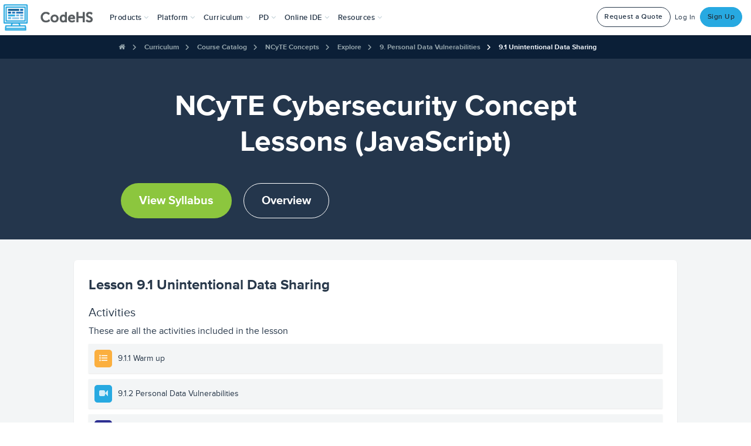

--- FILE ---
content_type: text/javascript
request_url: https://static1.codehs.com/gulp/7070dc3c6d89cef32ca882cedf5320d7895fdb75/esbuild/chunk-QDVJPO3X.js
body_size: 152821
content:
import{a as wr}from"./chunk-2AZHYDTW.js";import{c as Ey,d as Ty,e as Sy}from"./chunk-SVFCMH6D.js";import{a as cu,b as $t,d as ps,h as Js}from"./chunk-LGOX7XWM.js";import{a as Wt}from"./chunk-4VOVHZVM.js";import{b as Cy,c as Xr}from"./chunk-IZP5LMDC.js";import{b as Bt}from"./chunk-HKDEPBJK.js";import{c as lt}from"./chunk-DGJUBN33.js";var du=lt((sS,hu)=>{"use strict";var gt=Wt();function yt(e){this.editor=e}yt.prototype.isElm=function(){return this.editor.getProgramType()==gt.ProgramType.ELM};yt.prototype.isNode=function(){return this.editor.getProgramType()==gt.ProgramType.NODE};yt.prototype.isJsRepl=function(){return this.editor.getProgramType()==gt.ProgramType.JAVASCRIPT_REPL};yt.prototype.isPythonRepl=function(){return this.editor.getProgramType()==gt.ProgramType.PYTHON_REPL};yt.prototype.isElmRepl=function(){return this.editor.getProgramType()==gt.ProgramType.ELM_REPL};yt.prototype.isHTML=function(){return this.editor.getProgrammingLanguage()==gt.ProgrammingLanguage.HTML};yt.prototype.isPython=function(){var e=this.editor.getProgramType();return e==gt.ProgramType.PYTHON||e==gt.ProgramType.PYTHON_CANVAS||e==gt.ProgramType.PYTHON_TURTLE||e==gt.ProgramType.PYTHON_KAREL||e==gt.ProgramType.PYTHON_SUPER_KAREL||e==gt.ProgramType.PYTHON_ULTRA_KAREL};yt.prototype.isPython2=function(){var e=this.editor.getProgramType();return e==gt.ProgramType.PYTHON2};yt.prototype.isPython3=function(){var e=this.editor.getProgramType();return e==gt.ProgramType.PYTHON3||e==gt.ProgramType.BRYTHON_GRAPHICS||e==gt.ProgramType.PYODIDE_CONSOLE||e==gt.ProgramType.PYODIDE_GRAPHICS};yt.prototype.isPygame=function(){var e=this.editor.getProgramType();return e==gt.ProgramType.PYGAME};yt.prototype.isPythonDataScience=function(){var e=this.editor.getProgramType();return e==gt.ProgramType.PYTHON_3_DATA_SCIENCE||e==gt.ProgramType.PYTHON_3_DATA_SCIENCE_GRAPHICS};yt.prototype.isPythonDataScienceGraphics=function(){var e=this.editor.getProgramType();return e==gt.ProgramType.PYTHON_3_DATA_SCIENCE_GRAPHICS};yt.prototype.isTurtle=function(){return this.editor.getProgramType()==gt.ProgramType.PYTHON_TURTLE};yt.prototype.isPythonTutor=function(){var e=this.editor.getProgramType();return e==gt.ProgramType.PYTHON_TUTOR};yt.prototype.isPythonLanguage=function(){return this.editor.getProgrammingLanguage()==gt.ProgrammingLanguage.PYTHON};yt.prototype.isJavascript=function(){return this.editor.getProgrammingLanguage()==gt.ProgrammingLanguage.JAVASCRIPT};yt.prototype.isJava=function(){return this.editor.getProgrammingLanguage()==gt.ProgrammingLanguage.JAVA};yt.prototype.codeHubJava=function(){return this.editor.getProgrammingLanguage()==gt.ProgrammingLanguage.JAVA&&this.editor.runOnHub};yt.prototype.isReactNative=function(){return this.editor.getProgrammingLanguage()==gt.ProgrammingLanguage.REACT_NATIVE};yt.prototype.isC=function(){return this.editor.getProgrammingLanguage()==gt.ProgrammingLanguage.C};yt.prototype.isCpp=function(){return this.editor.getProgrammingLanguage()==gt.ProgrammingLanguage.CPP};yt.prototype.isJavaServer=function(){return _.contains(gt.ProgramType.JAVA_SERVER_TYPES,this.editor.getProgramType())};yt.prototype.isUnitTestJavascript=function(){var e=this.editor.getProgramType();return e==gt.ProgramType.JAVASCRIPT_FUNCTION};yt.prototype.isUnitTestPython=function(){var e=this.editor.getProgramType();return e==gt.ProgramType.PYTHON_FUNCTION};yt.prototype.isUnitTestPython3=function(){var e=this.editor.getProgramType();return e==gt.ProgramType.PYTHON3_FUNCTION};yt.prototype.isUnitTestJava=function(){var e=this.editor.getProgramType();return e==gt.ProgramType.JAVA_METHOD||e===gt.ProgramType.JAVA_METHOD_MAIN};yt.prototype.isUnitTestCpp=function(){var e=this.editor.getProgramType();return e==gt.ProgramType.CPP_FUNCTION};yt.prototype.isUnitTest=function(){return this.editor.getItemType()==gt.ItemType.UNIT_TEST};yt.prototype.isBitInterpreter=function(){return _.includes(gt.ProgramType.BIT_INTERPRETER_TYPES,this.editor.getProgramType())};yt.prototype.isDataExplorer=function(){return this.editor.getItemType()==gt.ItemType.DATA_EXPLORER};yt.prototype.isKarel=function(){var e=this.editor.getProgramType();return e==gt.ProgramType.KAREL||e==gt.ProgramType.SUPER_KAREL||e==gt.ProgramType.ULTRA_KAREL||e==gt.ProgramType.JAVA_KAREL||e==gt.ProgramType.JAVA_SUPER_KAREL||e==gt.ProgramType.JAVA_ULTRA_KAREL||e==gt.ProgramType.PYTHON_KAREL||e==gt.ProgramType.PYTHON_SUPER_KAREL||e==gt.ProgramType.PYTHON_ULTRA_KAREL};yt.prototype.isJsKarel=function(){var e=this.editor.getProgramType();return e==gt.ProgramType.KAREL||e==gt.ProgramType.SUPER_KAREL||e==gt.ProgramType.ULTRA_KAREL};yt.prototype.isJavaKarel=function(){return this.isJava()&&this.isKarel()};yt.prototype.isPythonKarel=function(){return this.isPython()&&this.isKarel()};yt.prototype.isSuperKarel=function(){var e=this.editor.getProgramType();return e==gt.ProgramType.SUPER_KAREL||e==gt.ProgramType.JAVA_SUPER_KAREL||e==gt.ProgramType.PYTHON_SUPER_KAREL};yt.prototype.isUltraKarel=function(){var e=this.editor.getProgramType();return e==gt.ProgramType.ULTRA_KAREL||e==gt.ProgramType.JAVA_ULTRA_KAREL||e==gt.ProgramType.PYTHON_ULTRA_KAREL};yt.prototype.isConsole=function(){return this.editor.getProgramType()==gt.ProgramType.CONSOLE};yt.prototype.isVanillaJS=function(){return this.editor.getProgramType()==gt.ProgramType.VANILLA_JS};yt.prototype.isGraphics=function(){var e=[gt.ProgramType.GRAPHICS,gt.ProgramType.GRAPHICS_NO_CONSOLE];return e.indexOf(this.editor.getProgramType())!=-1};yt.prototype.isPixel=function(){return this.editor.getProgramType()==gt.ProgramType.PIXEL};yt.prototype.isExercise=function(){return this.editor.getItemType()==gt.ItemType.EXERCISE};yt.prototype.isFreeResponse=function(){return this.editor.getItemType()==gt.ItemType.FREE_RESPONSE};yt.prototype.isExample=function(){return this.editor.getItemType()==gt.ItemType.EXAMPLE};yt.prototype.isChallenge=function(){return this.editor.getItemType()==gt.ItemType.CHALLENGE};yt.prototype.isGradingQuiz=function(){return this.editor.getItemType()==gt.ItemType.GRADING_QUIZ};yt.prototype.isGradeAndRespond=function(){return this.editor.getItemType()==gt.ItemType.GRADE_AND_RESPOND};yt.prototype.isSQL=function(){return this.editor.getProgramType()==gt.ProgramType.SQL};yt.prototype.isScheme=function(){return this.editor.getProgramType()==gt.ProgramType.SCHEME};yt.prototype.isSwift=function(){return this.editor.getProgramType()==gt.ProgramType.SWIFT};yt.prototype.isBash=function(){return this.editor.getProgramType()==gt.ProgramType.BASH};yt.prototype.isJavaGraphics=function(){return this.editor.getProgramType()==gt.ProgramType.JAVA_GRAPHICS};yt.prototype.isJavaProcessing=function(){return this.editor.getProgramType()==gt.ProgramType.JAVA_PROCESSING};yt.prototype.isPythonProcessing=function(){return this.editor.getProgramType()==gt.ProgramType.PYTHON_PROCESSING};yt.prototype.isProcessing=function(){return this.editor.getProgrammingLanguage()==gt.ProgrammingLanguage.PROCESSING};yt.prototype.isPresentation=function(){return this.editor.getItemType()==gt.ItemType.PRESENTATION};yt.prototype.isDemo=function(){return this.editor.getItemType()==gt.ItemType.DEMO};yt.prototype.isMarkdown=function(){return this.editor.getProgrammingLanguage()==gt.ProgrammingLanguage.MARKDOWN};yt.prototype.isAlexa=function(){return this.editor.getProgramType()==gt.ProgramType.ALEXA};yt.prototype.isJavaServerGraphics=function(){return this.editor.getProgramType()==gt.ProgramType.JAVA_SERVER_GRAPHICS};yt.prototype.isPythonGraphics=function(){return this.editor.getProgramType()==gt.ProgramType.PYTHON_GRAPHICS};yt.prototype.isJavaMain=function(){return this.editor.getProgramType()==gt.ProgramType.JAVA_MAIN};yt.prototype.isSwift=function(){return this.editor.getProgramType()==gt.ProgramType.SWIFT};hu.exports=yt});var Py=lt((aS,pu)=>{"use strict";var Ay=Xr(),fu=Wt(),ky=du();function Jr(e){e=e||{};for(var t in e)this[t]=e[t];this.editor=window.ace.edit("problem-editor"),this.setup()}Jr.prototype.setup=function(){this.editor.getSession().setUseWorker(!1),this.typeTester=new ky(this);var e=this.getModeString();this.modeString=e,this.editor.getSession().setMode("ace/mode/"+e);var t=fu.EditorThemes.STRINGS[this.themeID];this.editor.setTheme("ace/theme/"+t),this.editor.setBehavioursEnabled(this.autocompleteEnabled),this.setupEditorEvents()};Jr.prototype.getModeString=function(){return this.typeTester.isHTML()?"html":this.typeTester.isPython()?"python":this.typeTester.isJava()?"java":this.typeTester.isSQL()?"sql":fu.ItemTypeConfig.CONFIGS[this.getItemType()].normal_text_editor?"text":"javascript"};Jr.prototype.setupEditorEvents=function(){var e=this;$("#edit-starter-code").on("click",function(){$("#edit-exercise-code-modal").addClass("starter-edit"),$("#edit-exercise-code-modal").removeClass("solution-edit"),e.editor.session.setValue(e.itemStarterCode),$("#save-code-btn .save-text").text("Save Starter Code")}),$("#edit-solution-code").on("click",function(){$("#edit-exercise-code-modal").removeClass("starter-edit"),$("#edit-exercise-code-modal").addClass("solution-edit"),e.editor.session.setValue(e.itemSolutionCode),$("#save-code-btn .save-text").text("Save Solution Code")}),$("#save-code-btn").on("click",function(){$(this).attr("disabled","disabled");var t=e.editor.getValue(),s=$(this).data("id"),o;$("#edit-exercise-code-modal").hasClass("starter-edit")?o="starter":o="solution",Ay.send({method:"edit_item_info",app:"library",data:{exercise:s,new_val:t,field:o},success:function(c){c.status=="ok"&&($("#edit-exercise-code-modal").modal("hide"),o=="starter"?e.itemStarterCode=t:e.itemSolutionCode=t,e.editor.session.setValue()),$("#save-code-btn").removeAttr("disabled")}})})};Jr.prototype.getProgrammingLanguage=function(){return this.language};Jr.prototype.getProgramType=function(){return this.progType};Jr.prototype.getItemType=function(){return this.itemType};pu.exports=Jr});var xu=lt((uS,wu)=>{var mu=Xr(),{mapAbacusFiles:vu,groupsToPermissions:oS}=wr(),_u=Js().getQueryParams;function yu(e){var t=_u(),s="";for(var o in t)if(!(Object.keys(e).indexOf(o)>-1)){var c=encodeURIComponent(o),d=encodeURIComponent(t[o]);c&&(s+=s===""?"?":"&",s+=c+"="+d)}return Object.entries(e).forEach(function(g){var m=g[0],A=g[1];s+=s===""?"?":"&",s+=encodeURIComponent(m)+"="+encodeURIComponent(A)}),window.history.replaceState(null,null,window.location.pathname+s),Promise.resolve()}var Ry=(e,t)=>e&&t?"default":!e&&t?"displayOnly":e&&!t?"editorOnly":null,Iy=({pageSpecific:e,viewerIsPageUser:t,isFacebookExperienceCourse:s,isAdmin:o,onAbacusEditorSave:c,uploadAsset:d,fileRename:g,onProjectConfigurationChange:m,permissions:A,canRenameProject:j,canRenameMainFile:it,onSettingsChange:nt,onFileIOChange:st,processFiles:ht,onFirepadConnected:pt,onCollaborationEnabled:at,onCollaborationDisabled:tt,onCollabIdentifierReset:rt,newResolvedSettings:_e,autoFocus:ut,hideTabContainerTopBar:k,hideTopBar:dt,isEmbedded:wt,onAudioDataReceived:_t,onSendAudioText:Pt,enableProxyDomainCheck:Ct,proxyDomains:qt})=>{let{isTutorial:ir,editorSettings:Lt,sharedProgramID:_r,isAuthenticated:Xt,itemTitle:Mt,linkProjectName:lr,linkedProjectName:Mr,abacusProjectType:tn,displayMode:rn,dockerImage:es,showBlocks:ts,helper_code:Ws,block_definitions:Ur,custom_toolbox:Ir,isBlockly:Hr,isSandbox:yr,hasMultipleFiles:Vr,hideCode:rs,files:Sn,viewerID:Wr,codeUserID:cr,viewingNoneUsersSharedProgramAsNoneUser:An,codeServerUrl:kn,baseHtmlProgramUrl:nn,externalProgramURL:Pn,slurpHTML:nr,frameSrcCSPDirective:is,BASE_URL:ns,docsShortString:ss,explicitlyAllowUploads:jt,allowCollaboration:Gt,socketIOTransportType:Kt,transitions:Gs,initialProjectConfigurationName:sn,preventCopyPaste:Tt,editorEngine:Gr,autoRun:Ks,leftTabsMinimized:Ys,hideNewFileButton:Kr,readOnly:Rn,canvasDimensions:as,hideLeftPanel:Xs}=e,Or={ace:"Ace Editor",monaco:"Monaco Editor"},Zt={theme:{value:_e?.theme??Lt.theme.value,choices:Lt.theme.choices,displayName:Lt.theme.displayName,category:Lt.theme.category},fontSize:{value:_e?.editor_font_size??Lt.fontSize.value,min:10,max:36,displayName:Lt.fontSize.displayName,category:Lt.fontSize.category,type:"numerical"},consoleFontSize:{value:_e?.console_font_size??Lt.consoleFontSize.value,displayName:Lt.consoleFontSize.displayName,category:Lt.consoleFontSize.category,min:10,max:36,type:"numerical"},autoComplete:{value:_e?.auto_complete??Lt.autocomplete.value,type:"switch",displayName:Lt.autocomplete.displayName,category:Lt.autocomplete.category,hidden:Gr===Or.monaco},wrapLines:{value:_e?.wrap_lines??Lt.wrapLines.value,type:"switch",displayName:Lt.wrapLines.displayName,category:Lt.wrapLines.category,hidden:Gr===Or.monaco}};_r&&Xt&&t&&Lt.sharedProgramDroplet?Zt.sharedProgramDroplet={value:Lt.sharedProgramDroplet.value,type:"switch",displayName:Lt.sharedProgramDroplet.displayName,category:Lt.sharedProgramDroplet.category}:yr||(Zt.defaultBlocks={value:_e?.default_blocks??Lt.defaultBlocks.value,type:"switch",displayName:Lt.defaultBlocks.displayName,category:Lt.defaultBlocks.category});let Vt={uuid:"outer",autoRun:Ks,hideNewFileButton:Kr,projectName:Nn(Mt),linkProjectName:lr,linkedProjectName:Nn(Mr),projectType:tn,displayMode:Ry(_e?.show_code,_e?.show_output)??rn,dockerImage:es,root:"root",autoFocus:ut,useBlockly:ts&&JSON.parse(ts),helperCode:Ws,blockDefinitions:Ur||"",customToolbox:JSON.parse(Ir),staticUrl:window.CHS.GULP_URL+"abacus/",showFileTree:_e?.show_file_tree??(Vr&&JSON.parse(Vr)),leftTabsMinimized:_e?.left_tabs_minimized??Ys??(Hr||yr&&!(Vr&&JSON.parse(Vr))),hideSettingsButton:Hr||ir,showAssetList:t&&s&&o,readOnly:_e?.read_only??Rn,hideCode:_e?.show_code?!_e.show_code:rs,files:vu(Sn,function(Nt){return Object.assign(Nt,{text:Nn(Nt.text)})}),activeFilePathString:_u().filepath,onSave:cr===Wr||An?c:void 0,onAssetUpload:cr===Wr?d:void 0,onFileRename:cr===Wr?g:void 0,onProjectConfigurationChange:m,onFileSelected:function(Nt){yu({filepath:Nt})},editorSettings:Zt,canRenameMainFile:yr||it,canRenameProject:j,codeServerUrl:kn,onSettingsChange:nt,onFileIOChange:st,baseHtmlProgramUrl:nn,externalProgramURL:Pn,slurpHTML:nr,frameSrcCSPDirective:is,iframeDocs:!0,iframeDocsURL:ns+"/documentation/"+ss+"/embed",allowUploads:yr||jt,processFiles:ht,socketIOTransportType:Kt||"polling",allowCollaboration:Gt,onFirepadConnected:Gt&&pt,onCollaborationEnabled:Gt&&at,onCollaborationDisabled:Gt&&tt,onCollabIdentifierReset:Gt&&rt,showCollabTab:Gt&&e.showCollabTab,isHost:cr===Wr,canChangeProjectConfigurations:yr,projectConfigurations:Gs,initialProjectConfigurationName:sn,showChat:_e?.collab_chat??(A.canUseChat||o),canToggleChat:_e?.can_toggle_collab_chat??(A.canUseChat||o),canUseMonaco:!0,showFileTabBar:_e?.file_tabs??!0,canToggleFileTabBar:_e?.can_toggle_file_tabs??!0,canChangeIFrameTemplate:A.canChangeIFrameTemplate,preventCopyPaste:Tt,initialLayoutOverride:yr?{}:{left:{width:"21%",minimized:!1}},autoRefresh:_e?.auto_refresh??!1,canToggleAutoRefresh:_e?.can_toggle_auto_refresh??A.canToggleAutoRefresh,hideLeftPanel:_e?.hide_left_panel??Xs,hideTopBar:_e?.hideTopBar??dt,editorEngine:Or?.[_e?.editor_engine]??Gr,showSpriteEditor:_e?.sprite_editor??A.showSpriteEditor,canvasDimensions:as,hideTabContainerTopBar:k,isEmbedded:wt,initialFileTabs:_e?.initial_file_tabs??[],freezeTabs:_e?.freeze_tabs??!1,showLayoutConfig:_e?.layout_config??!0,onAudioDataReceived:_t,onSendAudioText:Pt,enableProxyDomainCheck:Ct??e.enableProxyDomainCheck??!1,proxyDomains:qt??e.proxyDomains??[]};if(tn==="html"&&_e?.can_toggle_html_url_bar)if(window.pageSpecific.useServiceWorkerVFS&&window.pageSpecific.baseHtmlProgramUrl)Vt=Object.assign(Vt,{projectConfigurationOverrides:{evaluationIFrames:[{shortName:"Default",template:window.pageSpecific.baseHtmlProgramUrl+"/__codehs__/sw_html.html",hideRunBar:!1,autoRun:!1,active:!_e?.html_url_bar},{shortName:"Show URL Bar",template:window.pageSpecific.baseHtmlProgramUrl+"/__codehs__/sw_show_url_bar.html",description:"Replaces the standard Run bar with one for navigating URLs. This can only be used if your HTML program is hosted on CodeHS.",hideRunBar:!0,autoRun:!0,active:_e?.html_url_bar}]}});else{let Nt=window.pageSpecific.baseHtmlProgramUrl?window.pageSpecific.baseHtmlProgramUrl+"/__codehs__/html_url_bar/index.html":"evaluation/htmlUrlBar/index.html";Vt=Object.assign(Vt,{projectConfigurationOverrides:{evaluationIFrames:[{shortName:"Default",template:"evaluation/html.html",hideRunBar:!1,autoRun:!1,active:!_e?.html_url_bar},{shortName:"Show URL Bar",template:Nt,description:"Replaces the standard Run bar with one for navigating URLs. This can only be used if your HTML program is hosted on CodeHS.",hideRunBar:!0,autoRun:!0,active:_e?.html_url_bar}]}})}return Hr&&(Vt=Object.assign(Vt,{projectConfigurationOverrides:{evaluationIFrames:[{shortName:"Default",template:"evaluation/js/javascript-graphics.html",autoRun:!1,hideRunBar:!1,active:!0}]}})),Vt},Oy=e=>{},Nr={},gs=!1,Fy=(e,t)=>{let s=new Promise((o,c)=>{Nr[e]={data:t,success:o,failure:c}});return gs&&(Oy(e),bu()),s},bu=()=>{let e={},t=[];Object.entries(Nr).forEach(([g,{data:m,success:A,failure:j}])=>{e=Object.assign(e,m),t=t.concat(g)});let s=window.location.search,o=new URLSearchParams(s),c=o.get("lang"),d=o.get("student_language");mu.send({method:"batch_abacus_editor_tabs",app:"editor",type:"GET",data:{requestData:e,tabNames:t,lang:c,student_language:d,collaboration_enabled:window.pageSpecific.collaborationEnabled,preview_only:window.pageSpecific.previewOnly,display_mode:window.pageSpecific.displayMode},success:function(g){g.status==="ok"?(Object.entries(g.tabs).forEach(([m,A])=>{A.status==="ok"?Nr[m].success(A):Nr[m].failure(A)}),Object.entries(Nr).forEach(([m,{failure:A}])=>{A()})):Object.entries(Nr).forEach(([m,{failure:A}])=>{A()}),Nr={}}}),gs||(gs=!0)};function Ny(e){var t=e.split("T").join(" "),s=window.moment.tz(t,"YYYY-MM-DD HH:mm:ss","America/Los_Angeles"),o=s.tz("UTC").local().format("YYYY-MM-DD HH:mm:ss"),c=o.split(" ").join("T");return c}function gu(e,t){e.replaceHistory(t)}function Dy(e){return e.map(t=>Object.assign(t,{files:vu(t.files,function(s){return s.text?Object.assign(s,{name:s.name,text:Nn(s.text)}):s})}))}function Ly(e){return e.map(function(t){var s=t.timestamp,o=Ny(s);return Object.assign(t,{timestamp:o})})}function By(e,t,s,o){return new Promise((c,d)=>{mu.send({method:"ajax_abacus_history",app:"editor",type:"GET",data:{code_user_id:e,item_id:t,student_assignment_id:s,viewer_id:o},success:function(g){g.status==="ok"?c({history:g.history,admin_viewing_flagged_program:g.admin_viewing_flagged_program??!1}):d(g)}})})}function qy(e,t,s,o,c){By(t,s,o,c).then(function(d){let g=d.history,m=d.admin_viewing_flagged_program,A=Dy(g),j=Ly(A);if(gu(e,j),m)var it="This program has been flagged; history is not visible to non-team members.",nt=setInterval(function(){var st=document.querySelector('[class*="historyTabSnapshots"]');if(st){var ht=st.querySelector('[class*="flagged-program-warning"]');if(!ht){var pt=document.createElement("div");pt.className="flagged-program-warning",pt.innerHTML='<p style="margin: 5px; color: #856404;">'+it+"</p>";let at=document.querySelector('[class*="historyTab"]');at&&(at.before(pt),at.parentElement.style.flexDirection="column")}clearInterval(nt)}},100)}).catch(function(d){var g=d&&d.error_msg?d.error_msg:"This program has been flagged, please contact support@codehs.com if you think this has been flagged incorrectly.";gu(e,[]);var m=setInterval(function(){var A=document.querySelector('[class*="historyTabSnapshots"]');if(A){var j=A.textContent||"";j.indexOf("Loading History")!==-1&&(A.innerHTML='<div style="padding: 20px; text-align: center; display: flex; align-items: center; justify-content: center; min-height: 200px;"><p style="margin: 0;">'+g+"</p></div>",clearInterval(m))}},100)})}function Nn(e){if(e==null)return e;function t(s){var o=document.createElement("textarea");return o.innerHTML=s,o.value}if(typeof e=="string")return t(e);if(typeof e=="object")return Object.entries(e).reduce(function(s,o){var c=o[0],d=o[1];return s[c]=typeof d=="string"?t(d):d,s},{})}function jy(){Nr={},gs=!1}wu.exports={registerAjaxTabRequest:Fy,fetchAjaxTabRequests:bu,loadHistory:qy,htmlDecode:Nn,cleanupTabRequests:jy,deriveAbacusSettings:Iy,updateQueryString:yu}});var Xy=lt((lS,Au)=>{var Cr=Xr(),sr=ps(),ms=Bt(),xr=Cy(),$y=xu(),Cu=$y.htmlDecode,My=".js-reset-assignments",Uy=".js-assignment-reset";function Su(e){$(My).on("click",function(){var m=$(this);m.hasClass("not-pro")&&!window.userData.isAdmin?zs(m):Wy(m)}),$(Uy).on("click",function(){var m=$(this);m.hasClass("not-pro")&&!window.userData.isAdmin?zs():Hy(m)});var t;$(".js-teacher-tab").length&&(t=$(".js-item-reset").first(),t.on("click",function(){Eu(t,"reset_item")}));var s=$(".js-lesson-reset");s.on("click",function(){var m=$(this);Vy(m)});var o=$(".js-module-reset");if(o.on("click",function(){var m=$(this);Gy(m)}),$(".module-toggle").on("click",function(m){m.preventDefault();var A=$(this);Ky(A)}),$(".js-admin-tab").length){var c=encodeURIComponent(e.getCode());$(".js-admin-create-item").on("click",function(){var m="?code="+c;window.location.href=$(this).data("href")+m}),t=$(".js-reset-to-starter").first(),t.on("click",function(){Eu(t,"reset_to_starter_code")});var d=$(".js-set-starter").first();d.on("click",function(){var m=e.code;e.save(function(){sr({message:"Are you sure? Clicking Ok will overwrite the starter for all users.",cancelButton:!0,ok_callback:function(){Cr.send({method:"set_starter_code",app:"editor",data:{code:JSON.stringify(m),itemId:d.data("item_id")},success:function(A){A.status==="ok"?xr.success("Starter code was successfully set","Starter Code Set"):xr.error("Something went wrong.","Error occurred")}})}})})}),$(".js-admin-remove-file").on("click",function(){Yy()});var g=$(".js-set-solution").first();g.on("click",function(){var m=e.code;e.save(function(){sr({message:"Are you sure? Clicking Ok will overwrite the solution for all users.",cancelButton:!0,ok_callback:function(){Cr.send({method:"set_solution_code",app:"editor",data:{code:JSON.stringify(m),itemId:d.data("item_id")},success:function(A){A.status==="ok"?xr.success("Solution code was successfully set","Solution Code Set"):xr.error("Something went wrong.","Error occurred")}})}})})}),$(".add-tag-form").on("submit",function(m){m.preventDefault();var A=$(this),j=$("#tags-input"),it=j.val(),nt=A.data("item");Tu(nt,it,"add")}),$(".tag-list").on("click",".chs-icon-cancel",function(m){m.preventDefault();var A=$(this),j=$(".add-tag-form").data("item"),it=A.parent().text();Tu(j,it,"remove")})}$(".js-admin-tab, #typical-solution-tab").length&&($(".js-load-solution-code-to-editor").on("click",function(){var m=Object.values(Cu(window.Ed.solutionCode))[0];window.Ed.setCode(m)}),$(".js-load-starter-code-to-editor").on("click",function(){var m=Object.values(Cu(window.pageSpecific.starterCode))[0];window.Ed.setCode(m)}))}function Hy(e){var t="Are you sure? Clicking Ok will reset this student's progress on this assignment ";t+="and delete the student's code hisory.",sr({message:t,rawHtml:"<b>User To Be Affected: "+e.data("name")+"</b>",cancelButton:!0,ok_callback:function(){Cr.send({method:"reset_assignment",app:"lms",data:{studentAssignmentId:e.data("student_assignment_id")},success:function(s){s.status==="ok"?location.reload(!0):xr.error(s.msg)}})}})}function Eu(e,t){if(e.hasClass("not-pro")&&!window.userData.isAdmin)zs();else{var s="Are you sure? Clicking Ok will reset this student's ";t==="reset_item"?s+="progress on this activity. ":s+="activity back to the starter code. ",s+="The code won't actually be deleted and you can see it in the snapshots",sr({message:s,rawHtml:"<b>User To Be Affected: "+e.data("name")+"</b>",cancelButton:!0,ok_callback:function(){Cr.send({method:t,app:"editor",data:{codeUserId:e.data("uid"),itemId:e.data("item_id")},success:function(o){location.reload(!0)}})}})}}function Vy(e){sr({message:"Are you sure? Clicking Ok will reset this student's lesson back to the starter code. The code won't actually be deleted and you can see it in  the snapshots.",rawHtml:"<b>User To Be Affected: "+e.data("name")+"</b>",header:"Reset Lesson",cancelButton:!0,ok_callback:function(){Cr.send({method:"reset_lesson",app:"editor",data:{codeUserId:e.data("uid"),moduleId:e.data("mod_id"),itemId:e.data("item_id")},success:function(t){location.reload(!0)}})}})}function Wy(e){sr({message:"Are you sure? Clicking Ok will reset all of this student's assignments in back to the starter code. All code history will be deleted, along with quiz answers, assignment submissions, and grades",rawHtml:"<b>User To Be Affected: "+e.data("student-name")+"</b><br/><b>"+e.data("parent-type")+" To Be Affected: "+e.data("parent-title")+"</b>",header:"Reset "+e.data("parent-type"),cancelButton:!0,ok_callback:function(){ms.trigger("utils:disableButton",e);var t={student_id:e.data("student-id"),klass_id:e.data("klass-id")};e.data("parent-id")&&(t.parent_id=e.data("parent-id")),Cr.send({method:"reset_assignments_for_student",app:"lms",data:t,success:function(s){ms.trigger("utils:enableButton",e),s.status=="ok"?xr.success(s.msg):xr.error(s.msg)},error:function(s){ms.trigger("utils:enableButton",e),sr({message:"Reset was not successful!",header:"Unsuccessful Reset"})}})}})}function Gy(e){sr({message:"Are you sure? Clicking Ok will reset this student's module back to the starter code. The code won't actually be deleted and you can see it in  the snapshots.",rawHtml:"<b>User To Be Affected: "+e.data("name")+"</b>",cancelButton:!0,header:"Reset Module",ok_callback:function(){$("body").removeClass("loaded"),Cr.send({method:"reset_module",app:"editor",data:{moduleId:e.data("mod_id"),codeUserId:e.data("uid")},success:function(t){location.reload(!0)},error:function(t){$("body").addClass("loaded"),sr({message:"Module reset was not successful!",header:"Unsuccessful Reset"})}})}})}function Ky(e){e.toggleClass("minimized").toggleClass("expanded");var t=e.find("span").html();t&&(e.hasClass("expanded")?e.find("span").html(t.replace("View","Hide")):e.find("span").html(t.replace("Hide","View"))),e.parents(".module").find(".module-expand").slideToggle()}function zs(){sr({message:"The ability to reset a problem for a student, as well as many other teacher tools and resources is only available on CodeHS Pro. To upgrade, get in touch.",rawHtml:'<a href="/learnmore" class="btn btn-main-green">Learn More About Pro</a>'})}function Yy(){var e=$(".js-admin-remove-file").data("user-id"),t=$(".js-admin-remove-file").data("item-id"),s=$(".remove-file-text").val();sr({message:"Are you sure? Clicking Ok will remove this file",rawHtml:"<b>File to be removed: "+s+"</b>",cancelButton:!0,header:"Remove File",ok_callback:function(){Cr.send({method:"remove_file",app:"editor",data:{item_id:t,student_id:e,file_name:s},success:function(o){o.status=="ok"?xr.success("File was removed! Refresh the page to see"):xr.error(o.message)}})}})}function Tu(e,t,s){Cr.send({method:"add_remove_item_tag",app:"library",data:{item_id:e,tag_name:t,action:s},success:function(o){o.status==="ok"&&($(".tag-list").html(""),o.tags.forEach(function(c){$("<span>").addClass("badge").text(c).append($('<span class="chs-icon-cancel">')).appendTo($(".tag-list"))}),$("#tags-input").val(""))}})}ms.on("editor:setupResetButtons",Su);Au.exports=Su});var Dn=lt((cS,ku)=>{"use strict";ku.exports={VERSION:"0.2",DEBUG:!1,STATIC_URL:"https://static1.codehs.com/",GULP_URL:"https://static1.codehs.com/gulp/7070dc3c6d89cef32ca882cedf5320d7895fdb75/",LOCAL:!1}});var Ru=lt((hS,Pu)=>{function Jy(e){for(var t=[{regex:/^'.*?' expected/,errorType:"EXPECTED_SYMBOL_MISSING"},{regex:/unclosed string literal/,errorType:"UNCLOSED_STRING_LITERAL"},{regex:/illegal start of expression/,errorType:"ILLEGAL_EXPRESSION_START"},{regex:/not a statement/,errorType:"NOT_A_STATEMENT"},{regex:/^orphaned default/,errorType:"ORPHANED_DEFAULT"},{regex:/case, default, or '\}' expected/,errorType:"MALFORMED_SWITCH_STATEMENT"},{regex:/cannot find symbol/,errorType:"CANNOT_FIND_SYMBOL"},{regex:new RegExp("method .*? in class .*? cannot be applied to given types;"),errorType:"PARAM_TYPE_MISMATCH"},{regex:/variable \w*? is already defined in method .*?/,errorType:"DOUBLE_DEFINED"},{regex:/array required, but \w*? found/,errorType:"NOT_AN_ARRAY"},{regex:new RegExp("cannot return a value from method whose result type is void"),errorType:"CANNOT_RETURN_VOID"},{regex:/^incompatible types$/,errorType:"INCOMPATIBLE_TYPES"},{regex:/java\.lang\.StackOverflowError/,errorType:"STACK_OVERFLOW"},{regex:/java\.lang\.OutOfMemoryError/,errorType:"OUT_OF_MEMORY"},{regex:/java\.lang\.StringIndexOutOfBoundsException/,errorType:"STRING_INDEX_OOB"},{regex:/java\.lang\.ArrayIndexOutOfBoundsException/,errorType:"ARRAY_INDEX_OOB"},{regex:/java\.lang\.NullPointerException/,errorType:"NULL_POINTER_EXCEPTION"},{regex:/java\.util\.InputMismatchException/,errorType:"INPUT_MISMATCH_EXCEPTION"},{regex:/java\.lang\.ArithmeticException/,errorType:"DIVIDE_BY_ZERO"},{regex:/java\.util\.IllegalFormatConversionException/,errorType:"ILLEGAL_FORMAT_CONVERSION"},{regex:/java\.util\.UnknownFormatConversionException/,errorType:"UNKNOWN_FORMAT_CONVERSION"},{regex:/java\.lang\.NumberFormatException/,errorType:"NUMBER_FORMAT_EXCEPTION"}],s=0;s<t.length;s++){var o=t[s];if(o.regex.test(e))return o.errorType}return""}function zy(e){return""}function Qy(e){var t="",s=e.message.split(":");switch(e.errorType){case"EXPECTED_SYMBOL_MISSING":var o=e.message.match(/'(.*?)' expected/)[1];t="You forgot a `"+o,t+="`, probably at the end";break;case"UNCLOSED_STRING_LITERAL":t="You forgot to end your string with a `\"` or `'`";break;case"ILLEGAL_EXPRESSION_START":e.errorLine.match(/=\s*?;/)?t="You forgot the right side of the assignement.":e.errorLine.match(/\)\s*?\)/)&&(t="You might have an extra parenthese.");break;case"NOT_A_STATEMENT":t="Not a statement.";break;case"ORPHANED_DEFAULT":t="Sorry, you can't use `default` as a variable name.";break;case"MALFORMED_SWITCH_STATEMENT":t="This is an imporperly formatted `switch` statement.";break;case"CANNOT_FIND_SYMBOL":t="You may have forgotten to declare `",t+=e.errorParams.symbol,t+="` or it's out of scope.";break;case"PARAM_TYPE_MISMATCH":t="Method is expecting type `",t+=e.errorParams.required,t+="` and type `"+e.errorParams.found,t+="` was given.";break;case"DOUBLE_DEFINED":var c=e.message.match(/defined in method (.*)/)[1],d=e.message.match(/variable (\w*?) /)[1];t="Variable `"+d+"` is already defined ",t+="in method `"+c+"`";break;case"NOT_AN_ARRAY":var g=e.message.match(/required, but (.*?) found/)[1];t="`array` require, but `"+g+"` found.";break;case"CANNOT_RETURN_VOID":t="Cannot return a value from a `void` method.";break;case"INCOMPATIBLE_TYPES":e.errorLine.match(/return /)?(t="You're returning a type `",t+=e.errorParams.found+"` when you should be",t+=" returning a type `",t+=e.errorParams.required+"`."):(t="Cannot convert from `"+e.errorParams.found,t+="` to `"+e.errorParams.required+"`");break;case"STACK_OVERFLOW":t="Looks like you might have an infinite loop.";break;case"OUT_OF_MEMORY":t="Out of memory! Please try again.";break;case"NULL_POINTER_EXCEPTION":t="You appear to be referencing a variable that is ",t+="null.";break;case"STRING_INDEX_OOB":var m=s[s.length-1];t="The index `"+m+"` appears to be out ",t+="of bounds for this string.";break;case"ARRAY_INDEX_OOB":var A=s[s.length-1];t="The index `"+A+"` appears to be out ",t+="of bounds for this array.";break;case"INPUT_MISMATCH_EXCEPTION":t="Your scanner expected a different input then was ",t+="given.";break;case"DIVIDE_BY_ZERO":t="You may be dividing by zero.";break;case"ILLEGAL_FORMAT_CONVERSION":t="Could not convert variable to specified format ",t+="type.";break;case"UNKNOWN_FORMAT_CONVERSION":t="Could not convert variable to specified format ",t+="type.";break;case"NUMBER_FORMAT_EXCEPTION":t="Cannot convert to specified number type.";break;default:break}return e.editor.typeTester.isJava()&&e.errorType=="CANNOT_FIND_SYMBOL"&&e.errorParams.location=="variable grader of type Grader"&&(e.lineNumber=1,e.column=0,t="Your method name might be off, it should be `",t+=e.errorParams.symbol+"`"),e.simpleMessage=t,e}Pu.exports={getErrorType:Jy,findCodeExample:zy,getSimpleMessage:Qy}});var Fu=lt((dS,Ou)=>{var Zy=function(e){for(var t=[{regex:/^Uncaught SyntaxError: Unexpected token \)$/,errorType:"UNEXPECTED_CLOSE_PARENS"},{regex:/Unexpected token '\)'/,errorType:"UNEXPECTED_CLOSE_PARENS"},{regex:/Expected token '\)'/,errorType:"EXPECTED_CLOSE_PARENS"},{regex:/ReferenceError:/,errorType:"REFERENCE_ERROR"},{regex:/Unexpected end of input/,errorType:"END_OF_INPUT"},{regex:/Unexpected token \}/,errorType:"EXTRA_END_BRACE"},{regex:/Unexpected token else/,errorType:"UNEXPECTED_ELSE"},{regex:/^Uncaught SyntaxError: Unexpected token :$/,errorType:"UNEXPECTED_COLON"},{regex:/Unexpected token ':'/,errorType:"UNEXPECTED_COLON"},{regex:/SyntaxError: Unexpected token ;/,errorType:"UNEXPECTED_SEMICOLON"},{regex:/TypeError: Object #/,errorType:"OBJECT_TYPE_ERROR"},{regex:/has no method/,errorType:"OBJECT_TYPE_ERROR"},{regex:/SyntaxError: Unexpected string/,errorType:"UNEXPECTED_STRING"},{regex:/missing ; after for\-loop/,errorType:"FOR_LOOP_ERROR"},{regex:/Unexpected token &&/,errorType:"UNEXPECTED_&&"},{regex:/Unexpected token if/,errorType:"UNEXPECTED_ID"},{regex:/Unexpected token while/,errorType:"UNEXPECTED_ID"},{regex:/Unexpected token for/,errorType:"UNEXPECTED_ID"},{regex:/Unexpected identifier/,errorType:"UNEXPECTED_ID"},{regex:/Unexpected number/,errorType:"UNEXPECTED_NUMBER"},{regex:/Naked block/,errorType:"NAKED_BLOCK"}],s=0;s<t.length;s++){var o=t[s];if(o.regex.test(e))return o.errorType}},e0=function(e){switch(e.objectType=r0(e),e.errorType){case"UNEXPECTED_CLOSE_PARENS":break;case"EXPECTED_CLOSE_PARENS":return`// Make sure to put conditions in your if statements in between parentheses 
if (frontIsClear()) {
    ...
} 
if (age < 21) {
    ...
}`;case"REFERENCE_ERROR":break;case"END_OF_INPUT":break;case"EXTRA_END_BRACE":break;case"UNEXPECTED_ELSE":return`if (CONDITION) { 
    //code that runs if CONDITION is true 
} else { 
    //code that runs if CONDITION is false 
}`;case"UNEXPECTED_COLON":return e.progtype=="karel"||e.progtype=="superkarel"?`// Correct
turnLeft();
putBall();
move(); 

//Incorrect
turnLeft():
putBall():
move():`:`// Correct
turnLeft();
println("Hello World");
var age = readInt("How old are you?"); 

//Incorrect
turnLeft():
println("Hello World"):
var age = readInt("How old are you?"):`;case"UNEXPECTED_SEMICOLON":return`function newFunctionName() {
   // When creating a function, don't put a semicolon
}

while (frontIsClear()) {
   // No semicolon after a while loop's condition
} 

// Puts the circle in the middle and at y-coordinate 300
// Don't put semicolons in the parameters 
var top = 300; 
circle.setPosition(getWidth()/2, top);`;case"OBJECT_TYPE_ERROR":switch(e.objectType){case"Circle":return`// Circle Documentation:

var circle = new Circle(radius);

circle.getRadius();
circle.setPosition(xPos, yPos); 
circle.getX();
circle.getY();
circle.move(dx, dy);`;case"Rectangle":return`// Rectangle Documentation:

var rect = new Rectangle(width, height);

rect.setPosition(xPos, yPos); 
rect.getX();
rect.getY();
rect.move(dx, dy);
rect.getWidth();
rect.getHeight();`}break;case"UNEXPECTED_STRING":return`var playerName = readLine("Player Name: ");
var numPoints = readInt("Number of Points: "); 
var numRebounds = readInt("Number of Rebounds: "); 
println(playerName + " scored " + numPoints + 
   " points and had " + numRebounds + " rebounds.");`;case"FOR_LOOP_ERROR":return`for (var i=0; var i < COUNT; i++) {
    //code that gets repeated
} 

//Remember to replace COUNT with an actual number (or variable) like this
for (var i=0; var i < 4; i++) {`;case"NAKED_BLOCK":return""}return""},t0=function(e){var t=e.message,s,o;switch(e.errorType){case"UNEXPECTED_CLOSE_PARENS":t='You might be missing a <span class="code">(</span> or have an extra <span class="code">)</span>';break;case"EXPECTED_CLOSE_PARENS":t='You are missing a <span class="code">)</span> somewhere.';break;case"REFERENCE_ERROR":var c=e.message.substr(25),d=c.indexOf(" "),g=c.split(" ");if(s=g[0],s==="Can't"&&(s=g[g.length-1]),s=="turnRight"){t="Karel doesn't know how to turn right! Is there another way you can solve this? <br/>(Hint: Karel can turnLeft(); )";break}if(s=="turnAround"){t="Karel doesn't know how to turn around! Is there another way you can solve this? <br/>(Hint: Karel can turnLeft(); )";break}var m=s0(s);if(m!==null){var A=n0(s,m),j="";A!==null&&A===A.toUpperCase()?j="It looks like you should capitalize the "+A:A!==null&&A===A.toLowerCase()&&(j="It looks like you should put the "+A+" in lowercase."),t='You made a typo. You typed <span class="code">'+s+'</span> but probably meant <span class="code">'+m+"</span> - Check your capitalization. "+j}else o=Iu(s),o!==null?s==o?t='<span class="code">'+s+`();</span> isn't defined in Karel. You must define it yourself or just use <span class="code">turnLeft();</span> to do what you want.`:t='You may have made a typo. You typed <span class="code">'+s+'</span> but probably meant <span class="code">'+o+"</span> - Check your spelling and capitalization.":t='<span class="code">'+s+"</span> is not defined. You may have a typo. Check your spelling and capitalization.";break;case"END_OF_INPUT":t="You are probably missing an end bracket } somewhere. Check to make sure every { matches with a }. It helps to use good indentation style with your code. Look at the command reference for examples.";break;case"EXTRA_END_BRACE":t='It looks like you have an extra <span class="code">}</span>. Or you might just have an incomplete line somewhere. Make sure all parentheses and brackets are matched up.';break;case"UNEXPECTED_ELSE":t=`You may have an extra <span class="code">else</span> in your code. Remember, there is only <span class="code">if/else</span>. There is no <span class="code">while/else</span>.<br/>If you think you need a <span class="code">while/else</span>, you just need to put the code after the while loop. If the while loop's condition is not true, it will just start running the code right after it.`;break;case"UNEXPECTED_COLON":t='You have an extra colon <span class="code">:</span> on this line. You may have meant to put a semicolon <span class="code">;</span> instead.';break;case"UNEXPECTED_SEMICOLON":t=`Are you missing a <span class="code">)</span>?<br/>You may have an extra semicolon <span class="code">;</span> on this line.<br/>Remember, if you're creating your own function or starting a while loop, you don't use a semicolon.<br/>Also, if you have a parameter in a function, don't put a semicolon inside the <span class="code">()</span>`;break;case"OBJECT_TYPE_ERROR":var it=t.substr(t.indexOf("<")+1,t.indexOf(">")-t.indexOf("<")-1),nt=t.indexOf("'"),st=t.indexOf("'",nt+1);s=t.substr(nt+1,st-nt-1),o=Iu(s),o!==null?s==o?t="A "+it+' object does not have a method named <span class="code">'+s+"();</span>":t='Your object does not have a method named <span class="code">'+s+'</span> - You may have meant <span class="code">'+o+"</span> -- Check your spelling and capitalization.":t='Your object does not have a method named <span class="code">'+s+"</span> - You may have a typo. Check your spelling and capitalization.";break;case"UNEXPECTED_STRING":t="You may have a string of text in the wrong place or you forgot a '+' between text and a variable.";break;case"FOR_LOOP_ERROR":t="You have an issue with a for-loop. Remember to use semicolons inside the parentheses.";break;case"UNEXPECTED_&&":t='Are you missing a <span class="code">(</span> or <span class="code">)</span> somewhere?';break;case"UNEXPECTED_ID":t='Check the previous line. Are you missing a <span class="code">(</span> or <span class="code">)</span> or <span class="code">{</span> or <span class="code">}</span>?';break;case"UNEXPECTED_NUMBER":t="You may be missing a comma between your parameters. <br/>Or, you have an extra space between numbers. <br/>Remember, you cannot name a function or var starting with a number.";break;case"NAKED_BLOCK":e.message="Curly Bracket Error",t="Looks like you have an error with curly bracket. Double check for missing brackets, extra brackets, or typos.";break;default:t="";break}return e.simpleMessage=t,e},cn=["putBall","takeBall","turnLeft","turnRight","turnAround","frontIsClear","frontIsBlocked","leftIsClear","leftIsBlocked","rightIsClear","rightIsBlocked","ballsPresent","noBallsPresent","facingNorth","facingEast","facingSouth","facingWest","println","readBoolean","readInt","readFloat","Math","getHeight","getWidth","getRadius","setPosition","setColor","getX","getY","move","Color"],r0=function(e){return e.errorType=="OBJECT_TYPE_ERROR"?e.message.substr(e.message.indexOf("<")+1,e.message.indexOf(">")-e.message.indexOf("<")-1):null},i0=function(e,t){for(var s=e.length>t.length?e.length:t.length,o=0,c=0;c<s;c++)e[c]!=t[c]&&o++;return o},n0=function(e,t){for(var s=0;s<t.length;s++)if(e[s]!=t[s])return t[s];return null},s0=function(e){e=e.toLowerCase();for(var t=0;t<cn.length;t++)if(e==cn[t].toLowerCase())return cn[t];return null},Iu=function(e){for(var t=0;t<cn.length;t++)if(i0(cn[t],e)<4)return cn[t];return null};Ou.exports={getErrorType:Zy,findCodeExample:e0,getSimpleMessage:t0}});var Dr=lt((fS,Du)=>{"use strict";var a0=Wt(),Nu,o0=function(e){return e=="java"?Ru():Fu()},u0=function(e){var t="";if(e.trace!==void 0&&(t=h0(e.trace)),e.langType==="non-karel-js")e.errorType=e.rawError.name,e.simpleMessage=e.message,e.codeExamples=[];else{var s=o0(e.langType);e.errorType=s.getErrorType(e.message),e=s.getSimpleMessage(e),e.codeExamples=s.findCodeExample({errorType:e.errorType,progtype:e.progtype,message:e.message})}e.progtype===a0.ProgramType.REACT_NATIVE&&(e.simpleMessage="");var o={line:e.lineNumber,originalMessage:e.message,simpleMessage:e.simpleMessage,progType:e.progtype||"graphics",examples:e.codeExamples,fileName:e.fileName,location:e.location,stack:t,column:e.column};if(e.errorDisplay==="errorList"?f0(o):e.errorDisplay==="graderError"?d0():p0(o),e.log){var c=e.editor.getInfo();g0({user_id:c.codeUserID,item_id:c.itemID,module_id:c.moduleID,course_id:c.courseID,msg:e.message,simple_message:e.simpleMessage,line_number:e.lineNumber,editor_error:e.editorError||!1})}},l0=function(){$("#error-popup").addClass("gone"),$(".error-box").hide()},c0=function(e){this.show({message:e,lineNumber:"",trace:window.printStackTrace(),progtype:"graphics"})},h0=function(e){for(var t="",s=0,o=!1,c=e.length-1;c>0;c--){var d=e[c];if(!(d.substr(0,6)!="start "&&t.length===0)){if(d.indexOf("<anonymous>")==-1){if(s++>=1)break;o=!0}var g=o?" (error here)":"<br/>";t=t+d.substr(0,d.indexOf(" ")+1)+g}}return t="//Follow the function trace to find your error:<br/>"+t,t},d0=function(){var e=$(".error-box"),t=$(".error-container");t.append('<li class="bold">Your code did not pass the Autograder!</li>'),t.append("<li>Did you forget to print something?</li>"),t.append("<li>Did you check that you are using the right types?</li>"),t.append("<li>Did you make sure to check all edge cases?</li>"),e.show()},f0=function(e){var t=$(".error-box"),s=$(".error-container"),o=$("#output"),c=e.fileName||"";c=c.replace(/^root\//,"");try{window.Ed.highlightLine(e.line,!1,c)}catch{console.log("Error in code on line "+e.line)}if(!(!t.exists()&&!o.exists())){t.show();var d='<li class="ui-widget-content error-entry"',g="";d+=" data-column="+e.column||0,e.line&&(d+=" data-line="+e.line,g="Line "+e.line+": "),c&&(d+=" data-filename="+c,g=c+": "+g),d+=">",e.simpleMessage?g+=e.simpleMessage:g+=e.originalMessage,s.append(d+g+"</li>"),Nu=window.Markdown.getSanitizingConverter(),$(".error-entry").each(function(m,A){var j=$(this).html(),it=Nu.makeHtml(j);it=it.replace(/&amp;/g,"&"),$(this).html(it)}),window.prettyPrint(),$("#tab-bar").animate({scrollTop:t.offset().top})}},p0=function(e){var t=$("#error-popup"),s=$("#output");try{window.Ed.highlightLine(e.line)}catch{console.log("Error in code on line "+e.line)}if(!(!t.exists()&&!s.exists())){var o=s.width()||400,c=s.width()||300,d=s.offset().top||200;t.css("top",d+c*.1),t.width(o*.7),t.removeClass("gone"),$(".line-number").html(": Line "+e.line),$(".original-message").html(e.originalMessage),$(".simple-message").html(e.simpleMessage),$(".error-examples").html(e.examples),$(".stack").html(e.stack),e.stack===""?$(".stack").hide():$(".stack").show(),e.line===""||e.line===-1?$(".line-number").hide():$(".line-number").show(),e.examples===""?$(".error-examples").hide():$(".error-examples").show(),window.prettyPrint()}},g0=function(e){};Du.exports={show:u0,hide:l0,libraryError:c0}});var Bu=lt((pS,Lu)=>{"use strict";Lu.exports=function(){var e=Array.from,t,s;return typeof e!="function"?!1:(t=["raz","dwa"],s=e(t),!!(s&&s!==t&&s[1]==="dwa"))}});var ju=lt((gS,qu)=>{"use strict";qu.exports=function(){return typeof globalThis!="object"||!globalThis?!1:globalThis.Array===Array}});var Uu=lt((mS,Mu)=>{var $u=function(){if(typeof self=="object"&&self)return self;if(typeof window=="object"&&window)return window;throw new Error("Unable to resolve global `this`")};Mu.exports=function(){if(this)return this;try{Object.defineProperty(Object.prototype,"__global__",{get:function(){return this},configurable:!0})}catch{return $u()}try{return __global__||$u()}finally{delete Object.prototype.__global__}}()});var Ln=lt((vS,Hu)=>{"use strict";Hu.exports=ju()()?globalThis:Uu()});var Wu=lt((_S,Vu)=>{"use strict";var m0=Ln(),Qs={object:!0,symbol:!0};Vu.exports=function(){var e=m0.Symbol,t;if(typeof e!="function")return!1;t=e("test symbol");try{String(t)}catch{return!1}return!(!Qs[typeof e.iterator]||!Qs[typeof e.toPrimitive]||!Qs[typeof e.toStringTag])}});var Zs=lt((yS,Gu)=>{"use strict";var v0=void 0;Gu.exports=function(e){return e!==v0&&e!==null}});var Yu=lt((bS,Ku)=>{"use strict";var _0=Zs(),y0={object:!0,function:!0,undefined:!0};Ku.exports=function(e){return _0(e)?hasOwnProperty.call(y0,typeof e):!1}});var Ju=lt((wS,Xu)=>{"use strict";var b0=Yu();Xu.exports=function(e){if(!b0(e))return!1;try{return e.constructor?e.constructor.prototype===e:!1}catch{return!1}}});var Qu=lt((xS,zu)=>{"use strict";var w0=Ju();zu.exports=function(e){if(typeof e!="function"||!hasOwnProperty.call(e,"length"))return!1;try{if(typeof e.length!="number"||typeof e.call!="function"||typeof e.apply!="function")return!1}catch{return!1}return!w0(e)}});var el=lt((CS,Zu)=>{"use strict";var x0=Qu(),C0=/^\s*class[\s{/}]/,E0=Function.prototype.toString;Zu.exports=function(e){return!(!x0(e)||C0.test(E0.call(e)))}});var rl=lt((ES,tl)=>{"use strict";tl.exports=function(){var e=Object.assign,t;return typeof e!="function"?!1:(t={foo:"raz"},e(t,{bar:"dwa"},{trzy:"trzy"}),t.foo+t.bar+t.trzy==="razdwatrzy")}});var nl=lt((TS,il)=>{"use strict";il.exports=function(){try{return Object.keys("primitive"),!0}catch{return!1}}});var al=lt((SS,sl)=>{"use strict";sl.exports=function(){}});var hn=lt((AS,ol)=>{"use strict";var T0=al()();ol.exports=function(e){return e!==T0&&e!==null}});var ll=lt((kS,ul)=>{"use strict";var S0=hn(),A0=Object.keys;ul.exports=function(e){return A0(S0(e)?Object(e):e)}});var hl=lt((PS,cl)=>{"use strict";cl.exports=nl()()?Object.keys:ll()});var Bn=lt((RS,dl)=>{"use strict";var k0=hn();dl.exports=function(e){if(!k0(e))throw new TypeError("Cannot use null or undefined");return e}});var pl=lt((IS,fl)=>{"use strict";var P0=hl(),R0=Bn(),I0=Math.max;fl.exports=function(e,t){var s,o,c=I0(arguments.length,2),d;for(e=Object(R0(e)),d=function(g){try{e[g]=t[g]}catch(m){s||(s=m)}},o=1;o<c;++o)t=arguments[o],P0(t).forEach(d);if(s!==void 0)throw s;return e}});var ml=lt((OS,gl)=>{"use strict";gl.exports=rl()()?Object.assign:pl()});var _a=lt((FS,vl)=>{"use strict";var O0=hn(),F0=Array.prototype.forEach,N0=Object.create,D0=function(e,t){var s;for(s in e)t[s]=e[s]};vl.exports=function(e){var t=N0(null);return F0.call(arguments,function(s){O0(s)&&D0(Object(s),t)}),t}});var yl=lt((NS,_l)=>{"use strict";var eo="razdwatrzy";_l.exports=function(){return typeof eo.contains!="function"?!1:eo.contains("dwa")===!0&&eo.contains("foo")===!1}});var wl=lt((DS,bl)=>{"use strict";var L0=String.prototype.indexOf;bl.exports=function(e){return L0.call(this,e,arguments[1])>-1}});var Cl=lt((LS,xl)=>{"use strict";xl.exports=yl()()?String.prototype.contains:wl()});var dn=lt((BS,Al)=>{"use strict";var vs=Zs(),El=el(),Tl=ml(),Sl=_a(),qn=Cl(),B0=Al.exports=function(e,t){var s,o,c,d,g;return arguments.length<2||typeof e!="string"?(d=t,t=e,e=null):d=arguments[2],vs(e)?(s=qn.call(e,"c"),o=qn.call(e,"e"),c=qn.call(e,"w")):(s=c=!0,o=!1),g={value:t,configurable:s,enumerable:o,writable:c},d?Tl(Sl(d),g):g};B0.gs=function(e,t,s){var o,c,d,g;return typeof e!="string"?(d=s,s=t,t=e,e=null):d=arguments[3],vs(t)?El(t)?vs(s)?El(s)||(d=s,s=void 0):s=void 0:(d=t,t=s=void 0):t=void 0,vs(e)?(o=qn.call(e,"c"),c=qn.call(e,"e")):(o=!0,c=!1),g={get:t,set:s,configurable:o,enumerable:c},d?Tl(Sl(d),g):g}});var Pl=lt((qS,kl)=>{"use strict";kl.exports=function(e){return e?typeof e=="symbol"?!0:!e.constructor||e.constructor.name!=="Symbol"?!1:e[e.constructor.toStringTag]==="Symbol":!1}});var to=lt((jS,Rl)=>{"use strict";var q0=Pl();Rl.exports=function(e){if(!q0(e))throw new TypeError(e+" is not a symbol");return e}});var Dl=lt(($S,Nl)=>{"use strict";var Il=dn(),j0=Object.create,Ol=Object.defineProperty,$0=Object.prototype,Fl=j0(null);Nl.exports=function(e){for(var t=0,s,o;Fl[e+(t||"")];)++t;return e+=t||"",Fl[e]=!0,s="@@"+e,Ol($0,s,Il.gs(null,function(c){o||(o=!0,Ol(this,s,Il(c)),o=!1)})),s}});var Bl=lt((MS,Ll)=>{"use strict";var ar=dn(),Ut=Ln().Symbol;Ll.exports=function(e){return Object.defineProperties(e,{hasInstance:ar("",Ut&&Ut.hasInstance||e("hasInstance")),isConcatSpreadable:ar("",Ut&&Ut.isConcatSpreadable||e("isConcatSpreadable")),iterator:ar("",Ut&&Ut.iterator||e("iterator")),match:ar("",Ut&&Ut.match||e("match")),replace:ar("",Ut&&Ut.replace||e("replace")),search:ar("",Ut&&Ut.search||e("search")),species:ar("",Ut&&Ut.species||e("species")),split:ar("",Ut&&Ut.split||e("split")),toPrimitive:ar("",Ut&&Ut.toPrimitive||e("toPrimitive")),toStringTag:ar("",Ut&&Ut.toStringTag||e("toStringTag")),unscopables:ar("",Ut&&Ut.unscopables||e("unscopables"))})}});var $l=lt((US,jl)=>{"use strict";var ql=dn(),M0=to(),jn=Object.create(null);jl.exports=function(e){return Object.defineProperties(e,{for:ql(function(t){return jn[t]?jn[t]:jn[t]=e(String(t))}),keyFor:ql(function(t){var s;M0(t);for(s in jn)if(jn[s]===t)return s})})}});var Hl=lt((HS,Ul)=>{"use strict";var hr=dn(),ro=to(),_s=Ln().Symbol,U0=Dl(),H0=Bl(),V0=$l(),W0=Object.create,io=Object.defineProperties,ys=Object.defineProperty,zt,fn,Ml;if(typeof _s=="function")try{String(_s()),Ml=!0}catch{}else _s=null;fn=function(t){if(this instanceof fn)throw new TypeError("Symbol is not a constructor");return zt(t)};Ul.exports=zt=function e(t){var s;if(this instanceof e)throw new TypeError("Symbol is not a constructor");return Ml?_s(t):(s=W0(fn.prototype),t=t===void 0?"":String(t),io(s,{__description__:hr("",t),__name__:hr("",U0(t))}))};H0(zt);V0(zt);io(fn.prototype,{constructor:hr(zt),toString:hr("",function(){return this.__name__})});io(zt.prototype,{toString:hr(function(){return"Symbol ("+ro(this).__description__+")"}),valueOf:hr(function(){return ro(this)})});ys(zt.prototype,zt.toPrimitive,hr("",function(){var e=ro(this);return typeof e=="symbol"?e:e.toString()}));ys(zt.prototype,zt.toStringTag,hr("c","Symbol"));ys(fn.prototype,zt.toStringTag,hr("c",zt.prototype[zt.toStringTag]));ys(fn.prototype,zt.toPrimitive,hr("c",zt.prototype[zt.toPrimitive]))});var Wl=lt((VS,Vl)=>{"use strict";Vl.exports=Wu()()?Ln().Symbol:Hl()});var Yl=lt((WS,Kl)=>{"use strict";var Gl=Object.prototype.toString,G0=Gl.call(function(){return arguments}());Kl.exports=function(e){return Gl.call(e)===G0}});var Jl=lt((GS,Xl)=>{"use strict";var K0=Object.prototype.toString,Y0=RegExp.prototype.test.bind(/^[object [A-Za-z0-9]*Function]$/);Xl.exports=function(e){return typeof e=="function"&&Y0(K0.call(e))}});var Ql=lt((KS,zl)=>{"use strict";zl.exports=function(){var e=Math.sign;return typeof e!="function"?!1:e(10)===1&&e(-20)===-1}});var _c=lt((YS,Zl)=>{"use strict";Zl.exports=function(e){return e=Number(e),isNaN(e)||e===0?e:e>0?1:-1}});var _d=lt((XS,_h)=>{"use strict";_h.exports=Ql()()?Math.sign:_c()});var _f=lt((JS,Qd)=>{"use strict";var X0=_d(),J0=Math.abs,z0=Math.floor;Qd.exports=function(e){return isNaN(e)?0:(e=Number(e),e===0||!isFinite(e)?e:X0(e)*z0(J0(e)))}});var tp=lt((zS,ep)=>{"use strict";var Q0=_f(),Z0=Math.max;ep.exports=function(e){return Z0(0,Q0(e))}});var no=lt((QS,rp)=>{"use strict";rp.exports=function(e){if(typeof e!="function")throw new TypeError(e+" is not a function");return e}});var sp=lt((ZS,np)=>{"use strict";var ip=Object.prototype.toString,_b=ip.call("");np.exports=function(e){return typeof e=="string"||e&&typeof e=="object"&&(e instanceof String||ip.call(e)===_b)||!1}});var lp=lt((eA,up)=>{"use strict";var ew=Wl().iterator,tw=Yl(),rw=Jl(),iw=tp(),ap=no(),nw=Bn(),sw=hn(),aw=sp(),op=Array.isArray,so=Function.prototype.call,zr={configurable:!0,enumerable:!0,writable:!0,value:null},ao=Object.defineProperty;up.exports=function(e){var t=arguments[1],s=arguments[2],o,c,d,g,m,A,j,it,nt,st;if(e=Object(nw(e)),sw(t)&&ap(t),!this||this===Array||!rw(this)){if(!t){if(tw(e))return m=e.length,m!==1?Array.apply(null,e):(g=new Array(1),g[0]=e[0],g);if(op(e)){for(g=new Array(m=e.length),c=0;c<m;++c)g[c]=e[c];return g}}g=[]}else o=this;if(!op(e)){if((nt=e[ew])!==void 0){for(j=ap(nt).call(e),o&&(g=new o),it=j.next(),c=0;!it.done;)st=t?so.call(t,s,it.value,c):it.value,o?(zr.value=st,ao(g,c,zr)):g[c]=st,it=j.next(),++c;m=c}else if(aw(e)){for(m=e.length,o&&(g=new o),c=0,d=0;c<m;++c)st=e[c],c+1<m&&(A=st.charCodeAt(0),A>=55296&&A<=56319&&(st+=e[++c])),st=t?so.call(t,s,st,d):st,o?(zr.value=st,ao(g,d,zr)):g[d]=st,++d;m=d}}if(m===void 0)for(m=iw(e.length),o&&(g=new o(m)),c=0;c<m;++c)st=t?so.call(t,s,e[c],c):e[c],o?(zr.value=st,ao(g,c,zr)):g[c]=st;return o&&(zr.value=null,g.length=m),g}});var bs=lt((tA,cp)=>{"use strict";cp.exports=Bu()()?Array.from:lp()});var $n=lt((rA,hp)=>{"use strict";var ow=Array.prototype.forEach,uw=Object.create;hp.exports=function(e){var t=uw(null);return ow.call(arguments,function(s){t[s]=!0}),t}});var oo=lt((iA,dp)=>{"use strict";var lw=bs(),cw=$n();dp.exports=cw.apply(null,lw(`
\r\u2028\u2029`))});var pp=lt((nA,fp)=>{"use strict";var hw=bs(),dw=$n();fp.exports=dw.apply(null,hw(" \f	\v\u200B\xA0\u1680\u200B\u180E\u2000\u200B\u2001\u2002\u200B\u2003\u2004\u200B\u2005\u2006\u200B\u2007\u2008\u200B\u2009\u200A\u200B\u200B\u200B\u202F\u205F\u200B\u3000"))});var mp=lt((sA,gp)=>{"use strict";var fw=$n(),pw=oo(),gw=pp();gp.exports=fw.apply(null,Object.keys(pw).concat(Object.keys(gw)))});var Op=lt((Es,Ip)=>{"use strict";var _p=bs(),yp=$n(),vp=Bn(),mw=hn(),vw=no(),dr=dn(),vn=oo(),bp=mp(),or=Object.prototype.hasOwnProperty,_w=yp.apply(null,_p(";{=([,<>+-*/%&|^!~?:}")),wp=yp.apply(null,_p(";{=([,<>+-*/%&|^!~?:})].")),ws,xp,Cp,Ep,Lr,xs,Tp,Sp,Ap,kp,Ot,Et,Un,Ts,pn,Er,Qr,Cs,uo,Ht,Mn,Pp,Rp,lo,mn,gn,Hn,_n;_n=function(){Et==="\r"&&Ht[Ot+1]===`
`&&++Ot,Ts=Ot+1,++Un};ws=function(e){if(Et&&!(Ot>=e))for(;Ot<e;){if(!Et)return;or.call(bp,Et)?or.call(vn,Et)&&_n():Er=Et,Et=Ht[++Ot]}};xp=function(e){var t=or.call(vn,Ht[Ot]);mw(mn)&&Cs.push([gn,mn,e]),gn={point:Ot+1,line:t?Un+1:Un,column:t?0:Ot+1-Ts},mn=Ot};Cp=function(){var e;if(gn.raw=Ht.slice(mn,Ot),uo.push(gn),Cs.length){e=Cs.pop(),gn=e[0],mn=e[1],Hn=e[2];return}gn=null,mn=null,Hn=null};Ep=function(){var e=Hn;return Hn=Qr,++Qr,ws(Ot+1),xp(e),Lr};xs=function(){if(Et==="'"||Et==='"')return lo=Et,Et=Ht[++Ot],Tp;if(Et==="("||Et==="{"||Et==="[")++Qr;else if(Et===")"||Et==="}"||Et==="]")Hn===--Qr&&Cp();else if(Et==="/"&&or.call(_w,Er))return Et=Ht[++Ot],kp;return Et!==Mn||!Pp&&Er&&!pn&&!or.call(wp,Er)?(Er=Et,Et=Ht[++Ot],Lr):Rp(Ot,Er,Qr)};Sp=function(){for(;Et;){if(or.call(vn,Et)){_n();return}Et=Ht[++Ot]}};Ap=function(){for(;Et;){if(Et==="*"){if(Et=Ht[++Ot],Et==="/")return;continue}or.call(vn,Et)&&_n(),Et=Ht[++Ot]}};Lr=function(){var e;for(pn=!1;Et;){if(or.call(bp,Et))pn=!0,or.call(vn,Et)&&_n();else if(Et==="/")if(e=Ht[Ot+1],e==="/")Et=Ht[Ot+=2],pn=!0,Sp();else if(e==="*")Et=Ht[Ot+=2],pn=!0,Ap();else break;else break;Et=Ht[++Ot]}return Et?xs:null};Tp=function(){for(;Et;){if(Et===lo)return Et=Ht[++Ot],Er=lo,Lr;Et==="\\"&&or.call(vn,Ht[++Ot])&&_n(),Et=Ht[++Ot]}return null};kp=function(){for(;Et;){if(Et==="/")return Er="/",Et=Ht[++Ot],Lr;Et==="\\"&&++Ot,Et=Ht[++Ot]}return null};Ip.exports=Es=function(e,t,s){var o;if(Ht=String(vp(e)),Mn=String(vp(t)),Mn.length!==1)throw new TypeError(Mn+" should be one character long string");for(Rp=vw(s),Pp=or.call(wp,Mn),Ot=0,Et=Ht[Ot],Un=1,Ts=0,pn=!1,Er=null,Qr=0,Cs=[],uo=[],Es.forceStop=!1,o=Lr;o;)o=o();return uo};Object.defineProperties(Es,{$ws:dr(Lr),$common:dr(xs),collectNest:dr(Ep),move:dr(ws),index:dr.gs(function(){return Ot}),line:dr.gs(function(){return Un}),nest:dr.gs(function(){return Qr}),columnIndex:dr.gs(function(){return Ts}),next:dr(function(e){return Et?(ws(Ot+(e||1)),Lr()):null}),resume:dr(function(){return xs})})});var Dp=lt((aA,Np)=>{"use strict";var co=Op(),Tr,Yt,ur,Ss,Zr,ho,As,Wn,Fp,Vn;Zr=function(e){return e==="\\"?ho:e==="$"?As:(Yt+=e,Zr)};ho=function(e){return e!=="\\"&&e!=="$"&&(Yt+="\\"),Yt+=e,Zr};As=function(e){return e==="{"?(ur.push(Yt),Yt="",Wn):e==="$"?(Yt+="$",As):(Yt+="$"+e,Zr)};Wn=function(e){var t=Vn.slice(Tr),s;return co(t,"}",function(o){if(co.nest>=0)return co.next();s=o}),s!=null?(Ss.push(Vn.slice(Tr,Tr+s)),Tr+=s,Yt="",Zr):(s=t.length,Tr+=s,Yt+=t,Wn)};Fp=function(e){return e!=="\\"&&e!=="}"&&(Yt+="\\"),Yt+=e,Wn};Np.exports=function(e){var t,s,o;for(Yt="",ur=[],Ss=[],Vn=String(e),t=Vn.length,s=Zr,Tr=0;Tr<t;++Tr)s=s(Vn[Tr]);return s===Zr?ur.push(Yt):s===ho?ur.push(Yt+"\\"):s===As?ur.push(Yt+"$"):s===Wn?ur[ur.length-1]+="${"+Yt:s===Fp&&(ur[ur.length-1]+="${"+Yt+"\\"),o={literals:ur,substitutions:Ss},ur=Ss=null,o}});var qp=lt((oA,Bp)=>{"use strict";var yw=RegExp.prototype.test.bind(new RegExp("^(?:do|if|in|for|let|new|try|var|case|else|enum|eval|false|null|this|true|void|with|break|catch|class|const|super|throw|while|yield|delete|export|import|public|return|static|switch|typeof|default|extends|finally|package|private|continue|debugger|function|arguments|interface|protected|implements|instanceof)$")),Lp="$A-Z\\_a-z\xAA\xB5\xBA\xC0-\xD6\xD8-\xF6\xF8-\u02C1\u02C6-\u02D1\u02E0-\u02E4\u02EC\u02EE\u0370-\u0374\u0376\u0377\u037A-\u037D\u0386\u0388-\u038A\u038C\u038E-\u03A1\u03A3-\u03F5\u03F7-\u0481\u048A-\u0527\u0531-\u0556\u0559\u0561-\u0587\u05D0-\u05EA\u05F0-\u05F2\u0620-\u064A\u066E\u066F\u0671-\u06D3\u06D5\u06E5\u06E6\u06EE\u06EF\u06FA-\u06FC\u06FF\u0710\u0712-\u072F\u074D-\u07A5\u07B1\u07CA-\u07EA\u07F4\u07F5\u07FA\u0800-\u0815\u081A\u0824\u0828\u0840-\u0858\u08A0\u08A2-\u08AC\u0904-\u0939\u093D\u0950\u0958-\u0961\u0971-\u0977\u0979-\u097F\u0985-\u098C\u098F\u0990\u0993-\u09A8\u09AA-\u09B0\u09B2\u09B6-\u09B9\u09BD\u09CE\u09DC\u09DD\u09DF-\u09E1\u09F0\u09F1\u0A05-\u0A0A\u0A0F\u0A10\u0A13-\u0A28\u0A2A-\u0A30\u0A32\u0A33\u0A35\u0A36\u0A38\u0A39\u0A59-\u0A5C\u0A5E\u0A72-\u0A74\u0A85-\u0A8D\u0A8F-\u0A91\u0A93-\u0AA8\u0AAA-\u0AB0\u0AB2\u0AB3\u0AB5-\u0AB9\u0ABD\u0AD0\u0AE0\u0AE1\u0B05-\u0B0C\u0B0F\u0B10\u0B13-\u0B28\u0B2A-\u0B30\u0B32\u0B33\u0B35-\u0B39\u0B3D\u0B5C\u0B5D\u0B5F-\u0B61\u0B71\u0B83\u0B85-\u0B8A\u0B8E-\u0B90\u0B92-\u0B95\u0B99\u0B9A\u0B9C\u0B9E\u0B9F\u0BA3\u0BA4\u0BA8-\u0BAA\u0BAE-\u0BB9\u0BD0\u0C05-\u0C0C\u0C0E-\u0C10\u0C12-\u0C28\u0C2A-\u0C33\u0C35-\u0C39\u0C3D\u0C58\u0C59\u0C60\u0C61\u0C85-\u0C8C\u0C8E-\u0C90\u0C92-\u0CA8\u0CAA-\u0CB3\u0CB5-\u0CB9\u0CBD\u0CDE\u0CE0\u0CE1\u0CF1\u0CF2\u0D05-\u0D0C\u0D0E-\u0D10\u0D12-\u0D3A\u0D3D\u0D4E\u0D60\u0D61\u0D7A-\u0D7F\u0D85-\u0D96\u0D9A-\u0DB1\u0DB3-\u0DBB\u0DBD\u0DC0-\u0DC6\u0E01-\u0E30\u0E32\u0E33\u0E40-\u0E46\u0E81\u0E82\u0E84\u0E87\u0E88\u0E8A\u0E8D\u0E94-\u0E97\u0E99-\u0E9F\u0EA1-\u0EA3\u0EA5\u0EA7\u0EAA\u0EAB\u0EAD-\u0EB0\u0EB2\u0EB3\u0EBD\u0EC0-\u0EC4\u0EC6\u0EDC-\u0EDF\u0F00\u0F40-\u0F47\u0F49-\u0F6C\u0F88-\u0F8C\u1000-\u102A\u103F\u1050-\u1055\u105A-\u105D\u1061\u1065\u1066\u106E-\u1070\u1075-\u1081\u108E\u10A0-\u10C5\u10C7\u10CD\u10D0-\u10FA\u10FC-\u1248\u124A-\u124D\u1250-\u1256\u1258\u125A-\u125D\u1260-\u1288\u128A-\u128D\u1290-\u12B0\u12B2-\u12B5\u12B8-\u12BE\u12C0\u12C2-\u12C5\u12C8-\u12D6\u12D8-\u1310\u1312-\u1315\u1318-\u135A\u1380-\u138F\u13A0-\u13F4\u1401-\u166C\u166F-\u167F\u1681-\u169A\u16A0-\u16EA\u16EE-\u16F0\u1700-\u170C\u170E-\u1711\u1720-\u1731\u1740-\u1751\u1760-\u176C\u176E-\u1770\u1780-\u17B3\u17D7\u17DC\u1820-\u1877\u1880-\u18A8\u18AA\u18B0-\u18F5\u1900-\u191C\u1950-\u196D\u1970-\u1974\u1980-\u19AB\u19C1-\u19C7\u1A00-\u1A16\u1A20-\u1A54\u1AA7\u1B05-\u1B33\u1B45-\u1B4B\u1B83-\u1BA0\u1BAE\u1BAF\u1BBA-\u1BE5\u1C00-\u1C23\u1C4D-\u1C4F\u1C5A-\u1C7D\u1CE9-\u1CEC\u1CEE-\u1CF1\u1CF5\u1CF6\u1D00-\u1DBF\u1E00-\u1F15\u1F18-\u1F1D\u1F20-\u1F45\u1F48-\u1F4D\u1F50-\u1F57\u1F59\u1F5B\u1F5D\u1F5F-\u1F7D\u1F80-\u1FB4\u1FB6-\u1FBC\u1FBE\u1FC2-\u1FC4\u1FC6-\u1FCC\u1FD0-\u1FD3\u1FD6-\u1FDB\u1FE0-\u1FEC\u1FF2-\u1FF4\u1FF6-\u1FFC\u2071\u207F\u2090-\u209C\u2102\u2107\u210A-\u2113\u2115\u2119-\u211D\u2124\u2126\u2128\u212A-\u212D\u212F-\u2139\u213C-\u213F\u2145-\u2149\u214E\u2160-\u2188\u2C00-\u2C2E\u2C30-\u2C5E\u2C60-\u2CE4\u2CEB-\u2CEE\u2CF2\u2CF3\u2D00-\u2D25\u2D27\u2D2D\u2D30-\u2D67\u2D6F\u2D80-\u2D96\u2DA0-\u2DA6\u2DA8-\u2DAE\u2DB0-\u2DB6\u2DB8-\u2DBE\u2DC0-\u2DC6\u2DC8-\u2DCE\u2DD0-\u2DD6\u2DD8-\u2DDE\u2E2F\u3005-\u3007\u3021-\u3029\u3031-\u3035\u3038-\u303C\u3041-\u3096\u309D-\u309F\u30A1-\u30FA\u30FC-\u30FF\u3105-\u312D\u3131-\u318E\u31A0-\u31BA\u31F0-\u31FF\u3400-\u4DB5\u4E00-\u9FCC\uA000-\uA48C\uA4D0-\uA4FD\uA500-\uA60C\uA610-\uA61F\uA62A\uA62B\uA640-\uA66E\uA67F-\uA697\uA6A0-\uA6EF\uA717-\uA71F\uA722-\uA788\uA78B-\uA78E\uA790-\uA793\uA7A0-\uA7AA\uA7F8-\uA801\uA803-\uA805\uA807-\uA80A\uA80C-\uA822\uA840-\uA873\uA882-\uA8B3\uA8F2-\uA8F7\uA8FB\uA90A-\uA925\uA930-\uA946\uA960-\uA97C\uA984-\uA9B2\uA9CF\uAA00-\uAA28\uAA40-\uAA42\uAA44-\uAA4B\uAA60-\uAA76\uAA7A\uAA80-\uAAAF\uAAB1\uAAB5\uAAB6\uAAB9-\uAABD\uAAC0\uAAC2\uAADB-\uAADD\uAAE0-\uAAEA\uAAF2-\uAAF4\uAB01-\uAB06\uAB09-\uAB0E\uAB11-\uAB16\uAB20-\uAB26\uAB28-\uAB2E\uABC0-\uABE2\uAC00-\uD7A3\uD7B0-\uD7C6\uD7CB-\uD7FB\uF900-\uFA6D\uFA70-\uFAD9\uFB00-\uFB06\uFB13-\uFB17\uFB1D\uFB1F-\uFB28\uFB2A-\uFB36\uFB38-\uFB3C\uFB3E\uFB40\uFB41\uFB43\uFB44\uFB46-\uFBB1\uFBD3-\uFD3D\uFD50-\uFD8F\uFD92-\uFDC7\uFDF0-\uFDFB\uFE70-\uFE74\uFE76-\uFEFC\uFF21-\uFF3A\uFF41-\uFF5A\uFF66-\uFFBE\uFFC2-\uFFC7\uFFCA-\uFFCF\uFFD2-\uFFD7\uFFDA-\uFFDC",bw="0-9\u0300-\u036F\u0483-\u0487\u0591-\u05BD\u05BF\u05C1\u05C2\u05C4\u05C5\u05C7\u0610-\u061A\u064B-\u0669\u0670\u06D6-\u06DC\u06DF-\u06E4\u06E7\u06E8\u06EA-\u06ED\u06F0-\u06F9\u0711\u0730-\u074A\u07A6-\u07B0\u07C0-\u07C9\u07EB-\u07F3\u0816-\u0819\u081B-\u0823\u0825-\u0827\u0829-\u082D\u0859-\u085B\u08E4-\u08FE\u0900-\u0903\u093A-\u093C\u093E-\u094F\u0951-\u0957\u0962\u0963\u0966-\u096F\u0981-\u0983\u09BC\u09BE-\u09C4\u09C7\u09C8\u09CB-\u09CD\u09D7\u09E2\u09E3\u09E6-\u09EF\u0A01-\u0A03\u0A3C\u0A3E-\u0A42\u0A47\u0A48\u0A4B-\u0A4D\u0A51\u0A66-\u0A71\u0A75\u0A81-\u0A83\u0ABC\u0ABE-\u0AC5\u0AC7-\u0AC9\u0ACB-\u0ACD\u0AE2\u0AE3\u0AE6-\u0AEF\u0B01-\u0B03\u0B3C\u0B3E-\u0B44\u0B47\u0B48\u0B4B-\u0B4D\u0B56\u0B57\u0B62\u0B63\u0B66-\u0B6F\u0B82\u0BBE-\u0BC2\u0BC6-\u0BC8\u0BCA-\u0BCD\u0BD7\u0BE6-\u0BEF\u0C01-\u0C03\u0C3E-\u0C44\u0C46-\u0C48\u0C4A-\u0C4D\u0C55\u0C56\u0C62\u0C63\u0C66-\u0C6F\u0C82\u0C83\u0CBC\u0CBE-\u0CC4\u0CC6-\u0CC8\u0CCA-\u0CCD\u0CD5\u0CD6\u0CE2\u0CE3\u0CE6-\u0CEF\u0D02\u0D03\u0D3E-\u0D44\u0D46-\u0D48\u0D4A-\u0D4D\u0D57\u0D62\u0D63\u0D66-\u0D6F\u0D82\u0D83\u0DCA\u0DCF-\u0DD4\u0DD6\u0DD8-\u0DDF\u0DF2\u0DF3\u0E31\u0E34-\u0E3A\u0E47-\u0E4E\u0E50-\u0E59\u0EB1\u0EB4-\u0EB9\u0EBB\u0EBC\u0EC8-\u0ECD\u0ED0-\u0ED9\u0F18\u0F19\u0F20-\u0F29\u0F35\u0F37\u0F39\u0F3E\u0F3F\u0F71-\u0F84\u0F86\u0F87\u0F8D-\u0F97\u0F99-\u0FBC\u0FC6\u102B-\u103E\u1040-\u1049\u1056-\u1059\u105E-\u1060\u1062-\u1064\u1067-\u106D\u1071-\u1074\u1082-\u108D\u108F-\u109D\u135D-\u135F\u1712-\u1714\u1732-\u1734\u1752\u1753\u1772\u1773\u17B4-\u17D3\u17DD\u17E0-\u17E9\u180B-\u180D\u1810-\u1819\u18A9\u1920-\u192B\u1930-\u193B\u1946-\u194F\u19B0-\u19C0\u19C8\u19C9\u19D0-\u19D9\u1A17-\u1A1B\u1A55-\u1A5E\u1A60-\u1A7C\u1A7F-\u1A89\u1A90-\u1A99\u1B00-\u1B04\u1B34-\u1B44\u1B50-\u1B59\u1B6B-\u1B73\u1B80-\u1B82\u1BA1-\u1BAD\u1BB0-\u1BB9\u1BE6-\u1BF3\u1C24-\u1C37\u1C40-\u1C49\u1C50-\u1C59\u1CD0-\u1CD2\u1CD4-\u1CE8\u1CED\u1CF2-\u1CF4\u1DC0-\u1DE6\u1DFC-\u1DFF\u200C\u200D\u203F\u2040\u2054\u20D0-\u20DC\u20E1\u20E5-\u20F0\u2CEF-\u2CF1\u2D7F\u2DE0-\u2DFF\u302A-\u302F\u3099\u309A\uA620-\uA629\uA66F\uA674-\uA67D\uA69F\uA6F0\uA6F1\uA802\uA806\uA80B\uA823-\uA827\uA880\uA881\uA8B4-\uA8C4\uA8D0-\uA8D9\uA8E0-\uA8F1\uA900-\uA909\uA926-\uA92D\uA947-\uA953\uA980-\uA983\uA9B3-\uA9C0\uA9D0-\uA9D9\uAA29-\uAA36\uAA43\uAA4C\uAA4D\uAA50-\uAA59\uAA7B\uAAB0\uAAB2-\uAAB4\uAAB7\uAAB8\uAABE\uAABF\uAAC1\uAAEB-\uAAEF\uAAF5\uAAF6\uABE3-\uABEA\uABEC\uABED\uABF0-\uABF9\uFB1E\uFE00-\uFE0F\uFE20-\uFE26\uFE33\uFE34\uFE4D-\uFE4F\uFF10-\uFF19\uFF3F",ww=RegExp.prototype.test.bind(new RegExp("^["+Lp+"]["+Lp+bw+"]*$"));Bp.exports=function(e){return ww(e)&&!yw(e)}});var $p=lt((uA,jp)=>{"use strict";var fo=Bn(),xw=_a(),Cw=qp(),Ew=Array.prototype.map,Tw=Object.keys,ks=JSON.stringify;jp.exports=function(e,t){var s,o,c,d=Object(arguments[2]);return fo(e)&&fo(e.literals)&&fo(e.substitutions),t=xw(t),s=Tw(t).filter(Cw),o=s.join(", "),c=s.map(function(g){return t[g]}),[e.literals].concat(Ew.call(e.substitutions,function(g){var m;if(g){try{m=new Function(o,"return ("+g+")")}catch(A){throw new TypeError(`Unable to compile expression:
	args: `+ks(o)+`
	body: `+ks(g)+`
	error: `+A.stack)}try{return m.apply(null,c)}catch(A){if(d.partial)return"${"+g+"}";throw new TypeError(`Unable to resolve expression:
	args: `+ks(o)+`
	body: `+ks(g)+`
	error: `+A.stack)}}}))}});var Up=lt((lA,Mp)=>{"use strict";var Sw=Array.prototype.reduce;Mp.exports=function(e){var t=arguments;return Sw.call(e,function(s,o,c){return s+(t[c]===void 0?"":String(t[c]))+o})}});var Vp=lt((cA,Hp)=>{"use strict";var Aw=$p(),kw=Up();Hp.exports=function(e,t){return kw.apply(null,Aw(e,t,arguments[2]))}});var Sr=lt((hA,Wp)=>{"use strict";var Pw=Dp(),Rw=Vp();Wp.exports=function(e,t){return Rw(Pw(e),t,arguments[2])}});var Gp=lt((dA,Iw)=>{Iw.exports=`import turtle
__turtle = turtle.Turtle()
world_coords = (\${coords}) or None
if world_coords:
    __turtle.getscreen().setworldcoordinates(*world_coords)

__turtle.shape("turtle")

__command_history = []

def degrees(n=None):
    __command_history.append(['degrees', (n if n else 'None')])
    return __turtle.degrees(n)

def radians():
    __command_history.append(['radians'])
    return __turtle.radians()

def position():
    __command_history.append(['position'])
    return __turtle.position()

def pos():
    __command_history.append(['pos'])
    return __turtle.pos()

def towards(x, y=None):
    __command_history.append(['towards', (x, y if y else 'None')])
    return __turtle.towards(x, y)

def distance(x, y=None):
    __command_history.append(['distance', (x, y if y else 'None')])
    return __turtle.distance(x, y)

def xcor():
    __command_history.append(['xcor'])
    return __turtle.xcor()

def ycor():
    __command_history.append(['ycor'])
    return __turtle.ycor()

def heading():
    __command_history.append(['heading'])
    return __turtle.heading()

def forward(d):
    __command_history.append(['forward', (d)])
    return __turtle.forward(d)

def fd(d):
    __command_history.append(['fd', (d)])
    return __turtle.fd(d)

def undo():
    __command_history.append(['undo'])
    return __turtle.undo()

def backward(d):
    __command_history.append(['backward', (d)])
    return __turtle.backward(d)

def bk(d):
    __command_history.append(['bk', (d)])
    return __turtle.bk(d)

def back(d):
    __command_history.append(['back', (d)])
    return __turtle.back(d)

def setx(x):
    __command_history.append(['setx', (x)])
    return __turtle.setx(x)

def sety(y):
    __command_history.append(['sety', (y)])
    return __turtle.sety(y)

def setposition(x, y):
    __command_history.append(['setposition', (x, y)])
    return __turtle.setposition(x, y)

def setpos(x, y):
    __command_history.append(['setpos', (x, y)])
    return __turtle.setpos(x, y)

def goto(x, y):
    __command_history.append(['goto', (x, y)])
    return __turtle.goto(x, y)

def setheading(angle):
    __command_history.append(['setheading', (angle)])
    return __turtle.setheading(angle)

def seth(n):
    __command_history.append(['seth', (n)])
    return __turtle.seth(n)

def home():
    __command_history.append(['home'])
    return __turtle.home()

def right(a):
    __command_history.append(['right', (a)])
    return __turtle.right(a)

def rt(a):
    __command_history.append(['rt', (a)])
    return __turtle.rt(a)

def left(a):
    __command_history.append(['left', (a)])
    return __turtle.left(a)

def lt(a):
    __command_history.append(['lt', (a)])
    return __turtle.lt(a)

def circle(radius, extent=None, steps=None):
    __command_history.append(['circle', (radius, extent if extent else 'None', steps if steps else 'None')])
    if extent and steps:
        return __turtle.circle(radius, extent, steps)
    if extent:
        return __turtle.circle(radius, extent)
    if steps:
        return __turtle.circle(radius, steps=steps)
    return __turtle.circle(radius)

def penup():
    __command_history.append(['penup'])
    return __turtle.penup()

def up():
    __command_history.append(['up'])
    return __turtle.up()

def pu():
    __command_history.append(['pu'])

def pendown():
    __command_history.append(['pendown'])
    return __turtle.pendown()

def down():
    __command_history.append(['down'])
    return __turtle.down()

def pd():
    __command_history.append(['pd'])
    return __turtle.pd()

def isdown():
    __command_history.append(['isdown'])
    return __turtle.isdown()

def speed(s=None):
    __command_history.append(['speed', (s if s else 'None')])
    return __turtle.speed(s)

def set_color(color=None):
    __command_history.append(['color', (color if color else 'None')])
    return __turtle.color(color)

def color(color=None):
    __command_history.append(['color', (color if color else 'None')])
    return __turtle.color(color)

def stamp():
    __command_history.append(['stamp'])
    return __turtle.stamp()

def fill(flag):
    __command_history.append(['fill', (flag)])
    return __turtle.fill(flag)

def dot(size, color, g, b, a):
    __command_history.append(['dot', (size, color, g, b, a)])
    return __turtle.dot(size, color, g, b, a)

def pensize(size):
    __command_history.append(['pensize', (size)])
    return __turtle.pensize(size)

def width(size):
    __command_history.append(['width', (size)])
    return __turtle.width(size)

def show_turtle():
    __command_history.append(['show_turtle'])
    return __turtle.showturtle()

def hide_turtle():
    __command_history.append(['hide_turtle'])
    return __turtle.hideturtle()

def shape(shape):
    __command_history.append(['shape', (shape)])
    return __turtle.shape(shape)

def window_height():
    __command_history.append(['window_height'])
    # scaled window height
    if world_coords:
        _, lly, _, ury = world_coords
        return ury - lly
    return __turtle.window_height()

def window_width():
    __command_history.append(['window_width'])
    # scaled window width
    if world_coords:
        llx, _, urx, _ = world_coords
        return urx - llx
    return __turtle.window_width()

def reset():
    __command_history.append(['reset'])
    return __turtle.reset()

def clear():
    __command_history.append(['clear'])
    return __turtle.clear()

def getscreen():
    __command_history.append(['getscreen'])
    return __turtle.getscreen()

def onclick(fn, btn=1, add=None):
    __command_history.append(['onclick', (fn, btn, add if add else 'None')])
    return __turtle.onclick(fn, btn, add)

def ondrag(fn, btn=1, add=None):
    __command_history.append(['ondrag', (fn, btn, add if add else 'None')])
    return __turtle.ondrag(fn, btn, add)

def onrelease(fn, btn=1, add=None):
    __command_history.append(['onrelease', (fn, btn, add if add else 'None')])
    return __turtle.onrelease(fn, btn, add)

def tracer(frames=None, delay=None):
    __command_history.append(['tracer', (frames if frames else 'None', delay if delay else 'None')])
    return __turtle.tracer(frames, delay)

def begin_fill():
    __command_history.append(['begin_fill'])
    return __turtle.begin_fill()

def end_fill():
    __command_history.append(['end_fill'])
    return __turtle.end_fill()

def bgcolor(color=None):
    __command_history.append(['bgcolor', (color if color else 'None')])
    return __turtle.getscreen().bgcolor(color)

def setworldcoordinates(llx, lly, urx, ury):
    __command_history.append(['setworldcoordinates', (llx, lly, urx, ury)])
    __turtle.getscreen().reset()  # Ensure canvas is valid if this command is not called first
    set_coordinates_output = __turtle.getscreen().setworldcoordinates(llx, lly, urx, ury)
    __turtle.shape("turtle")
    return  set_coordinates_output

def write(arg, move=False, align="left", font=("Arial", 8, "normal")):
    # __command_history.append(['write', (arg, move, align, font)])
    # return __turtle.write(arg, move, align, font)
    pass
`});var Yp=lt((fA,Kp)=>{"use strict";var Ow=Bt();function Fw(e){return e.editor.autograderCode&&e.editor.autograderCode["test.sh"]}function Nw(e,t){var s={};Object.entries(t.getCurrentCode()).forEach(function(g){var m=g[0],A=g[1];s[m]=A}),Object.keys(t.autograderCode).forEach(function(g){s[g]=t.autograderCode[g]});var o=$.Deferred(),c="bash test.sh",d=t.graderExec(c,s,{itemID:t.itemID,codeUserID:t.codeUserID});return d.then(function(g){if(g.length){try{g=JSON.parse(g.split("__unittests__")[1]).tests}catch{g=[]}Ow.trigger("autograder:addTests",{tests:g})}o.resolve()}),o}Kp.exports={shouldRun:Fw,run:Nw}});var Xp=lt((exports,module)=>{"use strict";var C=Wt(),PubSub=Bt();function shouldRun(e){return e.editor.getProgrammingLanguage()===C.ProgrammingLanguage.HTML&&(e.editor.typeTester.isExercise()||e.editor.typeTester.isChallenge())&&!_.isEmpty(e.editor.autograderCode)}function writeCodeToIframe(e,t){var s=t.contentDocument;s.open();var o='<base href="'+window.pageSpecific.externalProgramURL+'" />',c="<head>"+o+"</head>",d=e.indexOf("<html>"),g=e.indexOf("<head>"),m;d===-1&&g===-1?m=o+e:g===-1?m=e.slice(0,d+6)+c+e.slice(d+6):m=e.slice(0,g+6)+o+e.slice(g+6);var A='<script>window.addEventListener("DOMContentLoaded", function() { window.iframeFullyLoaded = true; });<\/script>',j=m.indexOf("</head>");j!==-1?m=m.slice(0,j)+A+m.slice(j):m=A+m,s.write(m),s.close()}function run(code,editor){var isAbacus=window.pageSpecific.isAbacus,codeText,currentCode;if(isAbacus){var fileEntries=Object.entries(editor.autograderCode),jsFileEntries=fileEntries.filter(function(e){var t=e[0];return t.endsWith(".js")}),jsFileContents=jsFileEntries.map(function(e){var t=e[1];return t});codeText=jsFileContents.join(`
`),currentCode=editor.getCurrentCode()}else if(window.pageSpecific.newAutograderSystem){var fileEntries=Object.entries(editor.autograderCode),jsFileEntries=fileEntries.filter(function(o){var c=o[0];return c.endsWith(".js")}),jsFileContents=jsFileEntries.map(function(o){var c=o[1];return c});codeText=jsFileContents.join(`
`),currentCode=editor.currentCode,window.editorTest=editor}else codeText=$("#htmlAutograder").text(),currentCode=editor.currentCode;var codeTree=_.cloneDeep(currentCode),runCompleted=$.Deferred(),jqueryIframes=[],iframePromises=[],$codeTree=_.mapValues(codeTree,function(e,t){if(_.includes(t,".html")){var s=document.createElement("iframe");s.style.display="none",window.document.body.appendChild(s);var o=$.Deferred();s.onload=function(){o.resolve()},iframePromises.push(o),writeCodeToIframe(e,s);var c=$(s);return jqueryIframes.push(c),c.contents()}else return e});return $.when.apply($,iframePromises).done(function(){var maxWaitTime=500,startTime=Date.now(),checkIframesReady=function(){var allReady=!0,elapsedTime=Date.now()-startTime;if(jqueryIframes.forEach(function(e){try{e[0].contentWindow&&!e[0].contentWindow.iframeFullyLoaded&&(allReady=!1)}catch{console.log("Could not access iframe content window")}}),allReady||elapsedTime>=maxWaitTime){var autograderCode=getAutograderCode(codeText),testResults=eval(autograderCode);testResults=testResults.map(function(e){return e.isHiddenTest=editor.visibleToStudents===!1,e.verbosityLevel=editor.verbosityLevel||C.EditorTestVerbosity.ERROR,e}),PubSub.trigger("autograder:addTests",{tests:testResults}),jqueryIframes.forEach(function(e){e.remove()}),runCompleted.resolve()}else setTimeout(checkIframesReady,50)};checkIframesReady()}),runCompleted}function getAutograderCode(e){return"(function(){ "+e+`
var grader = new HtmlAutograder(codeTree, $codeTree);return grader.runHtmlAutograder();}());`}module.exports={shouldRun,run}});var zp=lt((pA,Jp)=>{"use strict";var Dw=Bt(),Lw=$t();function Bw(e){return e.editor.typeTester.isJava()&&e.editor.typeTester.isExercise()&&!e.editor.typeTester.codeHubJava()&&!e.editor.typeTester.isKarel()&&!Lw.isEmpty(e.editor.autograderCode)&&!e.run2}function qw(e,t){var s={};Object.keys(t.currentCode).forEach(function(d){s[d]=t.currentCode[d]}),Object.keys(t.autograderCode).forEach(function(d){s[d]=t.autograderCode[d]});var o=$.Deferred(),c=t.runner.run(s,{mainClass:"Grader",itemID:t.itemID,codeUserID:t.codeUserID});return c.done(function(d){d.forEach(function(g){g.showDiff=!0}),Dw.trigger("autograder:addTests",{tests:d}),window.CodeHSConsole.clear(),o.resolve()}),o}Jp.exports={shouldRun:Bw,run:qw}});var Zp=lt((gA,Qp)=>{"use strict";var jw=Bt(),$w=$t();function Mw(e){var t=e.editor.autograderCode&&e.editor.autograderCode["test.sh"];return e.editor.typeTester.isJava()&&!t&&(e.editor.typeTester.isExercise()||e.editor.typeTester.isChallenge())&&e.editor.typeTester.codeHubJava()&&!e.editor.typeTester.isKarel()&&!$w.isEmpty(e.editor.autograderCode)&&!e.run2}function Uw(e,t){var s={};Object.entries(t.getCurrentCode()).forEach(function(j){var it=j[0],nt=j[1];s[it]=nt});var o;if(window.pageSpecific.useNewJavaAutograderTestCommand)Object.keys(t.autograderCode).forEach(function(j){s[".tests/"+j]=t.autograderCode[j]}),o="javac -classpath .:* *.java && javac -classpath /app/json.jar:/app/java-util-1.19.3.jar:.tests/:.tests/*:.:* .tests/*.java && java -classpath /app/json.jar:/app/java-util-1.19.3.jar:.tests/:.tests/*:.:* Grader";else{Object.keys(t.autograderCode).forEach(function(j){s[j]=t.autograderCode[j]});var c=window.pageSpecific.launchTemplate,d="";if(c){var g=c.run||"";d=g.split(`
`).filter(function(j){return j.startsWith("jenv local")})}d&&(d+=" && "),o=d+"javac -cp /app/json.jar:/app/java-util-1.19.3.jar "+Object.keys(s).filter(function(j){return j.endsWith(".java")}).join(" ")+" && java -cp /app/json.jar:/app/java-util-1.19.3.jar:. Grader"}var m=$.Deferred(),A=t.wasShimmed?t.graderExec(o,s,{mainClass:"Grader",itemID:t.itemID,codeUserID:t.codeUserID}):t.runner.exec(o,s,{mainClass:"Grader",itemID:t.itemID,codeUserID:t.codeUserID});return A.then(function(j){if(j.length){try{j=JSON.parse(j.split("__unittests__")[1]).tests}catch{j=[]}j.forEach(function(it){it.showDiff=!0}),j=j.map(function(it){return it.isHiddenTest=t.visibleToStudents===!1,it.verbosityLevel=t.verbosityLevel||0,it}),jw.trigger("autograder:addTests",{tests:j})}window.CodeHSConsole.clear(),m.resolve()}),m}Qp.exports={shouldRun:Mw,run:Uw}});var tm=lt((mA,em)=>{"use strict";var po=$t(),Hw=Bt(),_g=Wt();function Vw(e){return po.has(e.editor.autograderConfig,"graphicsGrader")&&e.editor.autograderConfig.graphicsGrader.run}function Ww(e,t){var s=t.autograderConfig.graphicsGrader,o=[];t.runner.run(e.withoutComments),po.each(s.tests,function(c){c=po.mapValues(c,function(g){if(g!=="")return g});var d=t.runner.__graphics__.elementExistsWithParameters(c);o.push({success:d,messagePass:c.description,messageFail:c.description})}),Hw.trigger("autograder:addTests",{tests:o,category:"Functionality"})}var Gw={graphicsGrader:{type:"graphicsGrader",title:"Graphics Grader",progTypes:[_g.ProgramType.GRAPHICS,_g.ProgramType.GRAPHICS_NO_CONSOLE],schema:{type:"object",properties:{run:{title:"Run this Grader?",type:"boolean",default:!1},tests:{type:"array",items:{title:"Graphics Test",type:"object",properties:{description:{type:"string",required:!0},x:{type:"string",required:!1},y:{type:"string",required:!1},width:{type:"string",required:!1},height:{type:"string",required:!1},radius:{type:"string",required:!1},color:{type:"string",required:!1},label:{type:"string",required:!1},type:{type:"string",required:!1}}}}}},form:["run",{key:"tests",condition:"model.run",type:"tabarray",title:'{{ "Test "+$index }}',items:["tests[].description","tests[].x","tests[].y","tests[].width","tests[].height","tests[].radius","tests[].color","tests[].label","tests[].type"]}]}};em.exports={shouldRun:Vw,run:Ww,config:Gw}});var im=lt((vA,rm)=>{"use strict";var Kw=Bt(),Yw=Wt();function Xw(e){return e.editor.typeTester.isKarel()&&!e.editor.skipTestingKarelWorlds}function Jw(e,t){var s=[],o=e.original,c=t.worlds,d=t.runner.getWorld().getId(),g,m,A=window.pageSpecific.preferredLang;t.runner.setGradingMode(!0);for(var j=0;j<c.length;j++)if(c[j].solution_world!==void 0){t.runner.loadWorld(c[j]);try{switch(A){case"es":g="Mundo: ",m=". Tienes un error de sintaxis en su codigo";break;default:g="World: ",m=". You have a syntax error in your code"}var it=t.runner.run(o,{grading:!0});if(it.hasError){s.push({success:!1,message:g+t.runner.getWorld().getName()+m+`: 
`+it.error.message});continue}if(t.typeTester.isPython()){var nt=t.runner.karelRunner.applyCommandsToWorld(t.runner.getWorld(),t.runner.getCommandList(o));if(nt)throw"Error in your code"}var st=t.runner.tester.testSolution({autograding:!0});s.push({success:st.success,message:g+t.runner.getWorld().getName(),isHiddenTest:t.visibleToStudents===!1,verbosityLevel:t.verbosityLevel||Yw.EditorTestVerbosity.ERROR})}catch(ht){console.log("Error in grading:"),console.log(ht),s.push({success:!1,message:g+t.runner.getWorld().getName()+m+"."})}}Kw.trigger("autograder:addTests",{tests:_.map(s,function(ht){return ht.category="Functionality",ht})}),t.runner.setGradingMode(!1),t.runner.loadWorldById(d)}rm.exports={shouldRun:Xw,run:Jw}});var yn=lt((_A,sm)=>{"use strict";var nm=$t(),zw=Bt(),Qw=function(e){return function(t,s){var o=[],c={testResults:o,code:t,editor:s};nm.each(e.tests,function(d,g){var m=s.autograderConfig[g];c.config=m,c.config&&c.config.run&&d(c)}),zw.trigger("autograder:addTests",{tests:nm.map(o,function(d){return d.category=e.category,d.isHiddenTest=s.visibleToStudents===!1,d.verbosityLevel=s.verbosityLevel,d})})}};sm.exports={defaultRun:Qw}});var _o=lt((yA,hm)=>{var Zw=wr().removeComments,Gn=["move","putBall","takeBall","turnLeft","bark"],go=["move","put_ball","take_ball","turn_left","bark"],vo=["turnRight","turnAround"],am=["turn_right","turn_around"],Ps=["frontIsClear","leftIsClear","rightIsClear","frontIsBlocked","leftIsBlocked","rightIsBlocked","ballsPresent","noBallsPresent","facingNorth","notFacingNorth","facingEast","notFacingEast","facingSouth","notFacingSouth","facingWest","notFacingWest"],mo=["front_is_clear","left_is_clear","right_is_clear","front_is_blocked","left_is_blocked","right_is_blocked","balls_present","no_balls_present","facing_north","not_facing_north","facing_east","not_facing_east","facing_south","not_facing_south","facing_west","not_facing_west"],ex=["randomChance","colorIs","colorIsNot","paint"],tx=["random_chance","color_is","color_is_not","paint"],fr=12848484,om="[$a-zA-Z_][0-9a-zA-Z_$]*",rx={red:"#FF0000",RED:"#FF0000",green:"#00FF00",GREEN:"#00FF00",blue:"#0000FF",BLUE:"#0000FF",yellow:"#FFFF00",YELLOW:"#FFFF00",cyan:"#00FFFF",CYAN:"#00FFFF",orange:"#FFA500",ORANGE:"#FFA500",white:"#FFFFFF",WHITE:"#FFFFFF",black:"#000000",BLACK:"#000000",gray:"#cccccc",GRAY:"#CCCCCC",grey:"#cccccc",GREY:"#CCCCCC",purple:"#9B30FF",PURPLE:"#9B30FF"};function ix(e){for(var t=e.code.split(`
`),s=[],o,c=0;c<t.length;c++){var d=t[c];e.usingPython?o=ax(d,c+1,e.usingSuperKarel,e.usingUltraKarel):o=sx(d,c+1,e.usingSuperKarel,e.usingUltraKarel),s.push(o)}return s.join(`
`)}function nx(e,t){var s=/for\s*\((.*);(.*);(.*)\)/gim;return e.match(s)!=null?e.replace(s,function(o,c,d,g,m,A){var j=[],it=/\s*([$a-zA-Z_][0-9a-zA-Z_$]*)\s*=/gim;c=c.replace(it,function(tt,rt,_e,ut){return j.push(rt),tt});var nt="''";g="(function() {"+g+"; ";for(var st=0;st<j.length;st++){var ht=j[st];nt+=" + '"+ht+" = ' + "+ht+" + '<br>'"}var pt="__karelRunner__.__forLoop__("+t+","+nt+")";g+="})()";var at="";return/\S/.test(d)&&(at=", "),d=pt+at+d,"for("+c+"; "+d+"; "+g+")"}):e}function sx(e,t,s,o){if(e.indexOf("function")!=-1)return e;var c=nx(e,t);if(c!=e)return c;for(var d=e.trim().replace(";",""),g=Rs(s,o),m=0;m<g.length;m++){var A=g[m];A=="paint"||A=="randomChance"||A=="colorIs"||A=="colorIsNot"?g[m]=A+"\\(.*\\)":g[m]=g[m]+"\\s*\\(\\s*\\)"}function j(k){var dt=new RegExp(g.join("|"));return k.match(dt)!=null}if(!j(d))return e.replace(/\(\s*\)/g,"(function(){ __karelRunner__.builtIns.functionCall("+t+"); }())");var it=/paint\((.*)\)/,nt=d.match(it),st=/.*randomChance\((.*)\)\)/,ht=d.match(st),pt;if(nt!=null)return pt=nt[1],"paint("+pt+","+fr+","+t+");";if(ht!=null){pt=ht[1];var at=e.replace(/randomChance\(\)/,"randomChance(0.5)"),tt="(\\d+.?\\d*|\\.\\d+)",rt="randomChance\\("+tt+"\\)",_e=new RegExp(rt,"g"),ut=at.replace(_e,"randomChance("+t+", $1)");return ut}else return e.replace(/\(\s*\)/g,"("+fr+","+t+")")}function ax(e,t,s,o){for(var c=e.matchAll("#"),d=c.next();!d.done;){var g=d.value.index,m=d.value.input.slice(0,g).split("'").length-1,A=d.value.input.slice(0,g).split('"').length-1;if(m%2===0&&A%2===0){e=e.slice(0,g);break}d=c.next()}var j=e;if(j==""||j.startsWith("#")||j.startsWith('"""')||j.trim().length===0)return e;for(var it=!0,nt=Rs(s,o,it),st=0;st<nt.length;st++){var ht=nt[st];ht==="paint"||ht==="random_chance"||ht==="color_is"||ht==="color_is_not"?nt[st]=ht+"\\(.*\\)":nt[st]=nt[st]+"\\s*\\(\\s*\\)",nt[st]="(\\ +|\\t+|\\(|^)"+nt[st]}function pt(Xt){var Mt=new RegExp(nt.join("|"));return Xt.match(Mt)!=null}if(!pt(j)){for(var at=e,tt="",rt=0;rt<e.length&&e[rt]==" ";rt++)tt+=" ";var _e=at.trim().endsWith(":"),ut=_e?"    ":"",k=t;return _e?at+`
`+tt+ut+"highlight_line("+fr+", "+k+")":ut+tt+"highlight_line("+fr+", "+k+`)
`+at}var dt=/paint\((.*)\)/g,wt=/random_chance\((.*?)\)/g,_t=/color_is\((.*?)\)/g,Pt=/color_is_not\((.*?)\)/g,Ct=e;Ct=Ct.replace(dt,function(Xt,Mt){return"paint("+Mt+","+fr+","+t+")"}),Ct=Ct.replace(wt,function(Xt,Mt){return Mt===""&&(Mt="0.5"),"random_chance("+Mt+","+fr+","+t+")"}),Ct=Ct.replace(_t,function(Xt,Mt){return"color_is("+Mt+","+fr+","+t+")"}),Ct=Ct.replace(Pt,function(Xt,Mt){return"color_is_not("+Mt+","+fr+","+t+")"});var qt=Rs(s,o,!0),ir=qt.filter(function(Xt){return Xt!=="paint"&&Xt!=="random_chance"&&Xt!=="color_is"&&Xt!=="color_is_not"});if(ir.length>0){var Lt="(\\s|\\(|^)("+ir.join("|")+")\\s*\\(\\s*\\)",_r=new RegExp(Lt,"g");Ct=Ct.replace(_r,function(Xt,Mt,lr){return Mt+lr+"("+fr+","+t+")"})}return Ct}function ox(e){switch(e){case 0:return"EAST";case 1:return"NORTH";case 2:return"WEST";case 3:return"SOUTH"}}function um(){return Gn}function lm(){return Gn.concat(vo)}function Rs(e,t,s){return t?s?go.concat(am,mo,tx):Gn.concat(vo,Ps,ex):e?s?go.concat(am,mo):Gn.concat(vo,Ps):s?go.concat(mo):Gn.concat(Ps)}function ux(){return Ps}function lx(e){return e?lm():um()}var cx=function(e,t){for(var s="function\\s+"+t+"\\s*\\(\\)\\s*{([\\w\\W]*?)}",o=new RegExp(s),c=o.exec(e),d=c[1],g=/\w[\w\d]*\(\);/g,m,A=[];m=g.exec(d);)A.push(m[0]);return A},cm=function(e){e=Zw(e);for(var t=[],s,o="("+om+")",c="\\s*",d="\\(",g="\\)",m=";?",A="(?!\\s*{)",j="(?!\\s*\\)\\s*{?)",it=`(\\s*
+)?`,nt="\\w*",st=o+c+d+c+nt+g+c+m+A+j+it,ht=new RegExp(st,"g");s=ht.exec(e);)t.push({command:s[0],base:s[1]});return t},Br={SEMICOLON:"You need a semicolon at the end.",SPACE_BETWEEN_PARENS:"You shouldn't have spaces between parentheses.",STUFF_BETWEEN_PARENS:"You shouldn't have anything between the parentheses",OWN_LINE:"Each command should be on its own line.",TRAILING_SPACES:"There shouldn't be any spaces after the command name.",SPACE_AFTER_PARENS:"There shouldn't be any spaces after the parenthesesbefore the semicolon.",DEFAULT:"Try to match the examples."},hx=function(e){function t(A){return A.indexOf(";")==-1?Br.SEMICOLON:A.search(/\(\s+\)/)!=-1?Br.SPACE_BETWEEN_PARENS:A.search(/\(\w+\)/)!=-1?Br.STUFF_BETWEEN_PARENS:A.indexOf(`
`)==-1?Br.OWN_LINE:A.search(/\s+\(/)!=-1?Br.TRAILING_SPACES:A.search(/\(\)\s+;/)!=-1?Br.SPACE_AFTER_PARENS:Br.DEFAULT}function s(A){return A+"();"}function o(A){var j=A.indexOf("//");if(j==-1)return A;var it=A.indexOf(`
`);return A.substr(0,j)+A.substr(it)}function c(A){A=o(A);var j=om+"\\(\\);",it=j+`\\s*
+`,nt=new RegExp(it);return A.search(nt)==0}var d=cm(e),g=d[0],m=d.length===0||c(g.command);return{isValid:m,multipleCommandsOnLine:d.length>1,command:g,reason:g&&t(g.command),validCommand:g&&s(g.base)}};hm.exports={dirName:ox,getBasicCommands:um,getAllCommands:lm,getBuiltIns:Rs,getConditions:ux,getCommands:lx,getContentsOfFunction:cx,collectCommands:cm,testCommandStyle:hx,preprocessWithLineNums:ix,KAREL_COLOR_STRINGS_TO_HEX:rx,KAREL_ARGUMENT_SECRET:fr,COMMAND_STYLE_REASONS:Br}});var pm=lt((bA,fm)=>{"use strict";var dx=$t(),fx=yn().defaultRun,px=_o().testCommandStyle,gx=wr().testIndentation,mx=function(e){for(var t=e.code.withoutComments.split(`
`),s=!0,o=!1,c=window.pageSpecific.preferredLang,d=0;d<t.length;d++){var g=t[d]+`
`,m="";if(g.indexOf("function")==-1){var A=px(g);if(A.command&&(o=!0),!A.isValid){if(s=!1,A.multipleCommandsOnLine)switch(c){case"es":m="En la linea "+(d+1)+": "+A.reason;break;default:m="On line "+(d+1)+": "+A.reason}else switch(c){case"es":m="Comando inv\xE1lido: <code>"+A.command.command+"</code> Deber\xEDa ser <code>"+A.validCommand+"</code><br>"+A.reason;break;default:m="Invalid command: <code>"+A.command.command+"</code> Should be: <code>"+A.validCommand+"</code><br/>"+A.reason}e.testResults.push({success:s,message:m});break}}}if(!o){switch(c){case"es":m=" No tienes ning\xFAn comando en este programa.";break;default:m="You don't have any commands in this program."}e.testResults.push({success:!1,message:m})}if(s){switch(c){case"es":m="\xA1Gran trabajo! Todos tus comandos lucen bien";break;default:m="Nice job! Your commands all look good."}e.testResults.push({success:!0,message:m})}},vx=function(e){var t=gx(e.code.original),s=dx.pluck(t,"line").join(", "),o=window.pageSpecific.preferredLang,c="",d="",g="";switch(o){case"es":c="\xA1Genial! Tu c\xF3digo est\xE1 correctamente indentado.",d="Parece que la indentaci\xF3n est\xE1 incorrecta en ",g=t.length>1?"las lineas ":"la linea ";break;default:c="Awesome! Your code is indented properly.",d="It looks like your indentation is off on ",g=t.length>1?"lines ":"line "}e.testResults.push({success:t.length===0,messagePass:c,messageFail:d+g+s})},_x=function(e){for(var t,s=function(_e){return _e==" "||_e==`
`||_e=="	"},o="",c=0,d=!1,g=!1,m=e.code.withoutComments,A=!1,j="",it=["main();","main()"],nt=7,st=0;st<m.length;st++){var ht=m[st];s(ht)||ht=="{"||ht=="}"?(o="",ht=="{"?c++:ht=="}"&&c--):o+=ht,ht=="}"&&c===0&&(g=!1,o=""),d&&ht=="{"&&(d=!1,g=!0),!g&&o=="function"&&s(m[st+1])&&(d=!0);var pt=!g&&!d&&"function".indexOf(o)==-1;if(pt&&$.trim(o)!==""&&(A=!0,j+=ht),A&&it.includes(j)&&(A=!1),A&&j.length>nt)break}if(A){var at="start function",tt="";if(e.editor.typeTester.isJavaKarel())at="run method";else if(e.editor&&e.editor.solutionCode&&"default.js"in e.editor.solutionCode){var rt=e.editor.solutionCode["default.js"];rt.includes("main()")&&(at="main function")}switch(t){case"es":tt="Parece que tienes codigo afuera de la "+at+". Aseg\xFArese de que todo su codigo va dentro de la "+at+".";break;default:tt="It looks like you have code outside of the "+at+". Make sure all of your code goes inside of the "+at+"."}e.testResults.push({success:!1,message:tt})}},dm={indentation:vx,commandStyle:mx,codeOutsideStart:_x};function yx(e){return e.editor.typeTester.isJsKarel()||e.editor.typeTester.isJavaKarel()}var bx=fx({tests:dm,category:"Style"}),wx={indentation:{type:"style",title:"Indentation",schema:{type:"object",properties:{run:{title:"Run this Grader?",type:"boolean",default:!0}}},form:["run"]},commandStyle:{type:"style",title:"Command Style",schema:{type:"object",properties:{run:{title:"Run this Grader?",type:"boolean",default:!0}}},form:["run"]},codeOutsideStart:{type:"style",title:"Code Outside Start/Run",schema:{type:"object",properties:{run:{title:"Run this Grader?",type:"boolean",default:!0}}},form:["run"]}};fm.exports={shouldRun:yx,run:bx,config:wx,tests:dm}});var _m=lt((wA,vm)=>{"use strict";var tr=$t(),gm=_o(),xx=yn().defaultRun;function Cx(e){var t=window.pageSpecific.preferredLang,s=/for\s*\(.*\)/g;if(s.exec(e.code.withoutComments)===null){var o="";switch(t){case"es":o="Necesitas tener un for loop en este problema.";break;default:o="You need to have a for loop in this problem."}e.testResults.push({success:!1,message:o})}else{switch(t){case"es":o="Tienes un for loop en este programa";break;default:o="You have a for loop in this program."}e.testResults.push({success:!0,message:o})}for(var c="([A-z]+\\w*)*",d="for\\s*\\(\\s*(var\\s+|let\\s+)?",g="\\s*=\\s*([0-9]+);\\s*",m="\\s*(<=|>=|<|>)\\s*([0-9]+);\\s*",A="\\s*(\\+\\+|--)\\)",j=d+c+g+c+m+c+A,it=new RegExp(j,"g"),nt,st=0;(nt=it.exec(e.code.withoutComments))!==null;){if(++st>1){e.testResults.push({success:!1,message:"You should only have one for loop in this program."});return}var ht=[nt[2],nt[4],nt[7]],pt=nt[3],at=nt[5],tt=nt[6],rt=nt[1]!==void 0;if(rt)ht[0]!==ht[1]||ht[0]!==ht[2]?e.testResults.push({success:!1,message:"Your for loop uses different letters in each part. You need to use <code>i</code> in each part."}):ht[0]!=="i"&&e.testResults.push({success:!1,message:"Your for loop should use <code>i</code> as the letter instead of <code>"+ht[0]+"</code>"});else{var _e="var</code> or <code>let";e.editor.typeTester.isJavaKarel()&&(_e="int"),e.testResults.push({success:!1,message:"You need to write the word <code>"+_e+"</code> in the beginning of your for loop."})}if(tr.has(e.config,"start")&&pt!=e.config.start&&e.testResults.push({success:!1,message:"Your for loop should start at <code>"+e.config.start+"</code>, but it starts at <code>"+pt+"</code>."}),tr.has(e.config,"end")){var ut=parseInt(tt,10),k=e.config.end,dt=!1;switch(at){case"<":dt=ut==k;break;case"<=":dt=ut+1==k;break;case">":dt=ut==k;break;case">=":dt=ut-1==k;break}dt||e.testResults.push({success:!1,message:"Your for loop should end at <code>"+k+"</code>, but it ends at <code>"+(at==="<="?ut+1:at===">="?ut-1:ut)+"</code>."})}}}function Ex(e){var t=window.pageSpecific.preferredLang,s,o;switch(t){case"es":s="Tu c\xF3digo tiene comentarios.",o="Tu c\xF3digo no tiene comentarios";break;default:s="Your code has comments.",o="Your code does not have any comments."}e.testResults.push({success:e.code.original!=e.code.withoutComments,messagePass:s,messageFail:o})}function Tx(e){var t=window.pageSpecific.preferredLang,s,o,c=tr.keys(e.code.functions).length,d=c>=e.config.min,g="function";switch(e.editor.typeTester.isJavaKarel()&&(g="method"),t){case"es":s="Dividiste el problema en "+c+" funciones",o="";break;default:s="You broke the problem down into "+c+" "+g+"s.",o=""}e.testResults.push({success:d,messagePass:s,messageFail:"You need to break the problem down into more "+g+"s. You defined "+c+" "+g+"(s), but you need to define at least "+e.config.min+"."})}function Sx(e){function t(s,o){var c=window.pageSpecific.preferredLang,d=tr.keys(e.code.functions),g=tr.map(d,function(rt){return rt.toLowerCase()}),m=!0,A,j=!tr.has(e.code.functions,s),it=tr.contains(g,s.toLowerCase()),nt="function";if(e.editor.typeTester.isJavaKarel()&&(nt="method"),j&&it){var st=g.indexOf(s.toLowerCase());switch(c){case"es":A="Corrige tu capitalizaci\xF3n. Tu funci\xF3n se llama <code>"+d[st]+"</code> pero deber\xEDa llamarse <code>"+s+"</code>";break;default:A="Fix up your capitalization. Your "+nt+" is named <code>"+d[st]+"</code> but should be called <code>"+s+"</code>."}e.testResults.push({success:!1,message:A});return}else if(j){switch(c){case"es":A="Necesitas definir una funci\xF3n llamada "+s;break;default:A="You need to define a "+nt+" called <code>"+s+"</code>"}e.testResults.push({success:!1,message:A});return}if(tr.has(o,"contents")){var ht=gm.getContentsOfFunction(e.code.withoutComments,s),pt=o.contents;switch(c){case"es":A="Tu funci\xF3n <code>"+s+"</code> tiene el contenido equivocado";break;default:A="Your <code>"+s+"</code> "+nt+" has the wrong contents."}tr.isEqual(ht,pt)||(e.testResults.push({success:!1,message:A}),m=!1)}if(tr.has(o,"minCalls")){var at=gm.collectCommands(e.code.withoutComments),tt=tr.filter(at,function(rt){return rt.base===s}).length;if(tt<o.minCalls){switch(c){case"es":A="Tu c\xF3digo no llama la funci\xF3n <code>"+s+"</code> suficientes veces";break;default:A="Your code doesn't call the <code>"+s+"</code> "+nt+" enough times."}e.testResults.push({success:!1,message:A}),m=!1}}if(m){switch(c){case"es":A="\xA1Gran trabajo! Escribiste una buena funci\xF3n <code>"+s+"</code>."}e.testResults.push({success:!0,message:"Nice job! You wrote a good <code>"+s+"</code> "+nt+"."})}}tr.each(e.config.functions,function(s,o){o=tr.has(s,"name")?s.name:o,t(o,s)})}var mm={forloop:Cx,needsComments:Ex,requiredFunctions:Sx,minFunctions:Tx};function Ax(e){return e.editor.typeTester.isJsKarel()||e.editor.typeTester.isJavaKarel()||e.editor.typeTester.isConsole()||e.editor.typeTester.isGraphics()}var kx=xx({tests:mm,category:"Style"}),Px={forloop:{type:"requirements",title:"For Loop",schema:{type:"object",properties:{run:{title:"Run this Grader?",type:"boolean",default:!1},start:{type:"integer",default:0},end:{type:"integer",default:0}}},form:["run",{key:"start",condition:"model.run"},{key:"end",condition:"model.run"}]},needsComments:{type:"requirements",title:"Needs Comments",schema:{type:"object",properties:{run:{title:"Run this Grader?",type:"boolean",default:!1}}},form:["run"]},requiredFunctions:{type:"requirements",title:"Required Functions/Methods",schema:{type:"object",description:"Functions/Methods which you require the student to have",properties:{run:{title:"Run this Grader?",type:"boolean",default:!1},functions:{type:"array",items:{title:"Function",type:"object",properties:{name:{type:"string",description:"Function/Method name",required:!0},minCalls:{type:"integer",description:"Minimum number of times this function/method should be called"},content:{type:"string",description:"The contents of the function/method"}}},default:[]}}},form:["run",{key:"functions",condition:"model.run",type:"tabarray",title:'{{ value.name || "Tab "+$index }}',items:["functions[].name","functions[].minCalls",{key:"functions[].content",type:"textarea"}]}]},minFunctions:{type:"requirements",title:"Min Functions/Methods",schema:{type:"object",properties:{run:{title:"Run this Grader?",type:"boolean",default:!1},min:{type:"integer",default:0}}},form:["run",{key:"min",condition:"model.run"}]}};vm.exports={shouldRun:Ax,run:kx,config:Px,tests:mm}});var bn=lt((xA,ym)=>{"use strict";ym.exports={inherits:function(e,t){e.super_=t,e.prototype=Object.create(t.prototype,{constructor:{value:e,enumerable:!1,writable:!0,configurable:!0}})},mixin:function(e,t){for(var s in t)e[s]=t[s];return e},implement:function(e,t){this.mixin(e,t)}}});var wm=lt((CA,bm)=>{window.EventEmitter={};window.EventEmitter._publish=function(e,t){var s=(this._eventRegistry||{})[e];if(s){s=s.slice();for(var o=0;o<s.length;o++)s[o](t,this)}};window.EventEmitter.once=function(e,t){var s=this;t&&this.addEventListener(e,function o(){s.removeEventListener(e,o),t.apply(null,arguments)})};window.EventEmitter.on=window.EventEmitter.addEventListener=function(e,t,s){this._eventRegistry=this._eventRegistry||{};var o=this._eventRegistry[e];return o||(o=this._eventRegistry[e]=[]),o.indexOf(t)==-1&&o[s?"unshift":"push"](t),t};window.EventEmitter.off=window.EventEmitter.removeListener=window.EventEmitter.removeEventListener=function(e,t){this._eventRegistry=this._eventRegistry||{};var s=this._eventRegistry[e];if(s){var o=s.indexOf(t);o!==-1&&s.splice(o,1)}};window.EventEmitter.removeAllListeners=function(e){this._eventRegistry&&(this._eventRegistry[e]=[])};bm.exports=window.EventEmitter});var Kn=lt((EA,xm)=>{"use strict";var Rx=bn(),Ix=wm();function yo(e){var t=this;t.running=!1,t.editor=e}yo.prototype.supportsBreakpoints=function(){return!1};Rx.implement(yo.prototype,Ix);xm.exports=yo});var Em=lt((TA,Cm)=>{"use strict";var Ox=Wt(),Fx=Bt(),Nx=bn(),Dx=Dr(),Lx=Kn();function Ar(e){var t=this;t.editor=e,t.sqlSetup=e.sqlSetup;try{t.solution=t.editor.autograderConfig.sqlOutputChecker.solution}catch{}t.running=!1;var s=e.info.sql_tables;s!==void 0?t.tables=s.split(","):t.tables=[]}Nx.inherits(Ar,Lx);var Bx=function(){function e(t,s){if(t.length===0)return"";var o="<"+s+">",c="</"+s+">";return o+t.join(c+o)+c}return function(t,s){var o='<table class="table"><thead>';o+=e(t,"th")+"</thead>";var c=s.map(function(d){return e(d,"td")});return o+="<tbody>"+e(c,"tr")+"</tbody></table>",o}}();Ar.prototype.getResults=function(e,t){var s=this,o=new window.SQL.Database;t&&s.sqlSetup&&s.sqlSetup.trim()&&o.run(s.sqlSetup),e=e+";";try{var c=o.exec(e)}catch(d){throw new Error(d.message||d.toString())}return c};Ar.prototype.getHtmlTables=function(e){var t="";return _.each(e,function(s){t+=Bx(s.columns,s.values)}),t===""&&(t="<h3>No results</h3>"),t};Ar.prototype.run=function(e){var t=this;t.running=!0;try{var s=t.getResults(e,!0),o=t.getHtmlTables(s);$("#sql-destination").html(o)}catch(c){Dx.show({editor:t.editor,message:"<pre>"+c+"</pre>",errorDisplay:"errorList",progtype:t.editor.progtype,langType:"sql",log:!1}),$("#sql-destination").html("")}t.running=!1};Ar.prototype.stop=function(){$("#sql-destination").html("")};Ar.prototype.showResultColumns=function(){try{for(var e=this,t=e.getResults(e.solution,!0),s=t[0].columns,o="",c=0;c<s.length;c++){var d=s[c];o+="<div data-markdown>`"+d+"`</div>"}$("#sql-result-columns-list").html(o),Fx.trigger("CHS.Utils.markdown:setup")}catch{}};Ar.prototype.setupDBExplorer=function(e){for(var t=this,s="",o=0;o<t.tables.length;o++){var c=t.tables[o].trim();if(c)try{var d=t.getResults("SELECT * FROM "+c,!0),g=t.getHtmlTables(d),m=o===0?"active":"";s+='<div class="tab-pane '+m,s+='" id="db-'+c+e+'">',s+="<h3>"+c+"</h3>"+g+"</div>"}catch{continue}}$("#sql-database-viewer"+e).html(s)};Ar.prototype.init=function(){var e=this;e.setupDBExplorer(1),e.setupDBExplorer(2),e.editor.getInfo().itemType==Ox.ItemType.EXERCISE&&e.showResultColumns()};Cm.exports=Ar});var Am=lt((SA,Sm)=>{"use strict";var bo=$t(),qx=Bt(),jx=Em();function $x(e){return bo.has(e.editor.autograderConfig,"sqlOutputChecker")&&e.editor.typeTester.isSQL()&&!window.pageSpecific.isAbacus}function Tm(e,t){var s=new jx(t);try{var o=s.getResults(e,!0)}catch(c){throw new Error(c.message||c.toString())}return o}function Mx(e){try{var t=Tm(e.studentCode,e.editor),s=Tm(e.solution,e.editor)}catch(m){e.testResults.push({success:!1,messagePass:"Your SQL code could not be executed: "+(m.message||m.toString()),messageFail:"Your SQL code could not be executed: "+(m.message||m.toString())});return}var o=t[0]!==void 0;if(e.testResults.push({success:o,messagePass:"You returned a result table!",messageFail:"Your query did not return any data."}),o){var c=t[0].columns.length==s[0].columns.length;if(e.testResults.push({success:c,messagePass:"Correct number of result columns.",messageFail:"You returned "+t[0].columns.length+" columns but we expected "+s[0].columns.length+" columns"}),c){var d=bo.isEqual(t[0].columns,s[0].columns);if(e.testResults.push({success:d,messagePass:"Correct result columns.",messageFail:"Incorrect result columns."}),d){var g=bo.isEqual(t[0],s[0]);e.testResults.push({success:g,messagePass:"Correct output.",messageFail:"Incorrect output."})}}}}function Ux(e,t){var s=t.autograderConfig.sqlOutputChecker,o=[];Mx({studentCode:e.withoutComments,solution:s.solution,editor:t,testResults:o}),qx.trigger("autograder:addTests",{tests:o,category:"Functionality"})}Sm.exports={shouldRun:$x,run:Ux}});var Pm=lt((AA,km)=>{"use strict";var Hx=Wt(),Vx=Bt(),Wx=bn(),Gx=Dr(),Kx=Kn();function kr(e){var t=this;t.editor=e,t.sqlSetup=e.sqlSetup;try{t.solution=t.editor.autograderConfig.sqlOutputChecker.solution}catch{}t.running=!1;var s=e.info.sql_tables;s!==void 0?t.tables=s.split(","):t.tables=[]}Wx.inherits(kr,Kx);var Yx=function(){function e(t,s){if(t.length===0)return"";var o="<"+s+">",c="</"+s+">";return o+t.join(c+o)+c}return function(t,s){var o='<table class="table"><thead>';o+=e(t,"th")+"</thead>";var c=s.map(function(d){return e(d,"td")});return o+="<tbody>"+e(c,"tr")+"</tbody></table>",o}}();kr.prototype.getResults=async function(e,t){var s=this,o=await window.initSqlJs({locateFile:function(g){return g==="sql-wasm.wasm"?window.CHS?.STATIC_URL+"lib/sql_new.wasm"||"https://static1.codehs.com/lib/sql_new.wasm":g}});if(!o)throw new Error("SQL.js library not loaded");var c=new o.Database;t&&s.sqlSetup&&s.sqlSetup.trim()&&c.run(s.sqlSetup),e=e+";";try{var d=c.exec(e)}catch(g){throw new Error(g.message||g.toString())}return d};kr.prototype.getHtmlTables=function(e){var t="";return _.each(e,function(s){t+=Yx(s.columns,s.values)}),t===""&&(t="<h3>No results</h3>"),t};kr.prototype.run=async function(e){var t=this;t.running=!0;try{var s=await t.getResults(e,!0),o=t.getHtmlTables(s);$("#sql-destination").html(o)}catch(c){Gx.show({editor:t.editor,message:"<pre>"+c+"</pre>",errorDisplay:"errorList",progtype:t.editor.progtype,langType:"sql",log:!1}),$("#sql-destination").html("")}t.running=!1};kr.prototype.stop=function(){$("#sql-destination").html("")};kr.prototype.showResultColumns=async function(){try{for(var e=this,t=await e.getResults(e.solution,!0),s=t[0].columns,o="",c=0;c<s.length;c++){var d=s[c];o+="<div data-markdown>`"+d+"`</div>"}$("#sql-result-columns-list").html(o),Vx.trigger("CHS.Utils.markdown:setup")}catch{}};kr.prototype.setupDBExplorer=async function(e){for(var t=this,s="",o=0;o<t.tables.length;o++){var c=t.tables[o].trim();if(c)try{var d=await t.getResults("SELECT * FROM "+c,!0),g=t.getHtmlTables(d),m=o===0?"active":"";s+='<div class="tab-pane '+m,s+='" id="db-'+c+e+'">',s+="<h3>"+c+"</h3>"+g+"</div>"}catch{continue}}$("#sql-database-viewer"+e).html(s)};kr.prototype.init=async function(){var e=this;await e.setupDBExplorer(1),await e.setupDBExplorer(2),e.editor.getInfo().itemType==Hx.ItemType.EXERCISE&&await e.showResultColumns()};km.exports=kr});var Om=lt((kA,Im)=>{"use strict";var wo=$t(),Xx=Bt(),Jx=Pm();function zx(e){return wo.has(e.editor.autograderConfig,"sqlOutputChecker")&&e.editor.typeTester.isSQL()&&window.pageSpecific.isAbacus}async function Rm(e,t){var s=new Jx(t);try{var o=await s.getResults(e,!0)}catch(c){throw new Error(c.message||c.toString())}return o}async function Qx(e){try{var t=await Rm(e.studentCode,e.editor),s=await Rm(e.solution,e.editor)}catch(m){e.testResults.push({success:!1,messagePass:"Your SQL code could not be executed: "+(m.message||m.toString()),messageFail:"Your SQL code could not be executed: "+(m.message||m.toString())});return}var o=t[0]!==void 0;if(e.testResults.push({success:o,messagePass:"You returned a result table!",messageFail:"Your query did not return any data."}),o){var c=t[0].columns.length==s[0].columns.length;if(e.testResults.push({success:c,messagePass:"Correct number of result columns.",messageFail:"You returned "+t[0].columns.length+" columns but we expected "+s[0].columns.length+" columns"}),c){var d=wo.isEqual(t[0].columns,s[0].columns);if(e.testResults.push({success:d,messagePass:"Correct result columns.",messageFail:"Incorrect result columns."}),d){var g=wo.isEqual(t[0],s[0]);e.testResults.push({success:g,messagePass:"Correct output.",messageFail:"Incorrect output."})}}}}async function Zx(e,t){var s=t.autograderConfig.sqlOutputChecker,o=[];await Qx({studentCode:e.withoutComments,solution:s.solution,editor:t,testResults:o}),Xx.trigger("autograder:addTests",{tests:o,category:"Functionality"})}Im.exports={shouldRun:zx,run:Zx}});var Dm=lt((PA,Nm)=>{"use strict";var Yn=$t(),eC=yn().defaultRun,tC=wr().linesWithoutSemicolons;function rC(e){var t=window.pageSpecific.preferredLang,s=Yn.filter(Yn.keys(e.code.functions),function(g){return g[0].toLowerCase()!=g[0]}),o="function";e.editor.typeTester.isJavaKarel()&&(o="method");var c,d;switch(t){case"es":c="Todas tus funciones comienzan con una letra min\xFAscula.",d="Algunas de tus funciones (<code>"+s.join(", ")+"</code>) no comienzan con una letra min\xFAscula.";break;default:c="Your "+o+"s all start with a lowercase letter.",d="Some of your "+o+"s (<code>"+s.join(", ")+"</code>) do not start with a lowercase letter."}e.testResults.push({success:s.length===0,messagePass:c,messageFail:d})}function iC(e){var t=window.pageSpecific.preferredLang,s=/function\s+(\w+)\s*\([\w\W\s]*\)\s*{/,o=Yn.keys(e.code.functions),c="function";if(e.editor.typeTester.isJavaKarel())switch(t){case"es":c="m\xE9todo";break;default:c="method"}for(var d=0;d<o.length;d++){var g=e.code.functions[o[d]].match(s),m;if(g){switch(t){case"es":m="Tienes una funci\xF3n <code>"+g[1]+"</code> anidada dentro de otra funci\xF3n <code>"+o[d]+"</code>. Aseg\xFArate de poner tus funciones una despu\xE9s de la otra.";break;default:m="You have a "+c+" <code>"+g[1]+"</code> nested inside another "+c+" <code>"+o[d]+"</code>. Make sure to put your "+c+"s one after the other."}e.testResults.push({success:!1,message:m});return}}var A;switch(t){case"es":A="No tienes "+c+"s anidadas";break;default:A="You have no nested "+c+"s."}e.testResults.push({success:!0,messagePass:A})}function nC(e){var t=window.pageSpecific.preferredLang,s="start",o="function";e.editor.typeTester.isJavaKarel()&&(s="run",o="method"),Yn.each(e.code.functions,function(c,d){var g;if(d=="start")switch(t){case"es":g="No tienes ning\xFAn c\xF3digo en tu funci\xF3n <code>"+s+"()</code>. Aseg\xFArese de poner el c\xF3digo dentro de la funci\xF3n"+s;break;default:g="You don't have any code in your <code>"+s+"()</code> "+o+". Make sure to put code inside the "+s+" "+o+"."}else switch(t){case"es":g="No tienes ning\xFAn c\xF3digo en tu funci\xF3n "+s+"Aseg\xFArate de usar la funci\xF3n o eliminarla.";break;default:g="You don't have any code in your <code>"+d+"</code> "+o+". Make sure to use the "+o+" or get rid of it."}$.trim(c)===""&&e.testResults.push({success:!1,message:g})})}function sC(e){var t=/\W*function\s+([\w\$]+)\(/g,s,o=[],c="function";for(e.editor.typeTester.isJavaKarel()&&(c="method");(s=t.exec(e.code.withoutComments))!==null;){var d=s[1];Yn.contains(o,d)?e.testResults.push({success:!1,message:"It looks like you defined <code>"+d+"</code> twice. Make sure you only define "+c+"s once."}):o.push(d)}}function aC(e){var t=e.code.original,s=tC(t),o=window.pageSpecific.preferredLang,c="";switch(o){case"es":c="Te falta un punto y coma en las siguientes l\xEDneas: "+s.join(", ");break;default:c="You are missing a semicolon on the following lines: "+s.join(", ")}s.length>0&&e.testResults.push({success:!1,message:c})}var Fm={functionsFirstLetterLowercase:rC,nestedFunctions:iC,emptyFunctions:nC,functionRedefinition:sC,testMissingSemicolons:aC};function oC(e){return e.editor.typeTester.isJsKarel()||e.editor.typeTester.isJavaKarel()||e.editor.typeTester.isConsole()||e.editor.typeTester.isGraphics()}var uC=eC({tests:Fm,category:"Style"}),lC={functionsFirstLetterLowercase:{type:"style",title:"Functions/Methods First Letter Lowercase",schema:{type:"object",properties:{run:{title:"Run this Grader?",type:"boolean",default:!0}}},form:["run"]},nestedFunctions:{type:"style",title:"Nested Functions/Methods",schema:{type:"object",properties:{run:{title:"Run this Grader?",type:"boolean",default:!0}}},form:["run"]},emptyFunctions:{type:"style",title:"Empty Functions/Methods",schema:{type:"object",properties:{run:{title:"Run this Grader?",type:"boolean",default:!0}}},form:["run"]},functionRedefinition:{type:"style",title:"Function/Method Redefinition",schema:{type:"object",properties:{run:{title:"Run this Grader?",type:"boolean",default:!0}}},form:["run"]},testMissingSemicolons:{type:"style",title:"Missing Semicolons",schema:{type:"object",properties:{run:{title:"Run this Grader?",type:"boolean",default:!0}}},form:["run"]}};Nm.exports={shouldRun:oC,run:uC,config:lC,tests:Fm}});var $m=lt((RA,jm)=>{"use strict";var Lm=$t(),cC=yn().defaultRun;function Bm(e){var t=window.pageSpecific.preferredLang,s,o;switch(t){case"es":s="No debes redefinir <code>",o="</code> porque SuperKarel ya las conoce.";break;default:s="You should not redefine <code>",o="</code> because SuperKarel already knows it."}Lm.has(e.code.functions,"turnRight")&&e.testResults.push({success:!1,message:s+"turnRight()"+o}),Lm.has(e.code.functions,"turnAround")&&e.testResults.push({success:!1,message:s+"turnAround()"+o})}Bm.defaults={run:!0};var qm={noRedefineSuperKarel:Bm};function hC(e){return e.editor.typeTester.isSuperKarel()}var dC=cC({tests:qm,category:"Style"}),fC={noRedefineSuperKarel:{type:"style",title:"No Redefine Super Karel",schema:{type:"object",properties:{run:{title:"Run this Grader?",type:"boolean",default:!0}}},form:["run"]}};jm.exports={shouldRun:hC,run:dC,config:fC,tests:qm}});var Mm=lt((IA,pC)=>{pC.exports=`import java.util.*;

public class Grader extends Autograder {
    \${studentUnitTestCode} // student code

    \${solutionUnitTestCode} // solution code

    public static void main(String [] args) {
        Grader grader = new Grader();
        \${testCases}
        System.out.println(grader);
    }
}
`});var Um=lt((OA,gC)=>{gC.exports=`import java.util.ArrayList;
import java.lang.StringBuilder;
import java.util.*;
import java.util.regex.*;

import org.json.*;
import com.cedarsoftware.util.*;

class Autograder {
    public Autograder() {
        tests = new ArrayList<TestCase>();
    }

    public <T> void assertEqual(String test, T studentOutput, T solutionOutput, String messagePass, String messageFail, boolean isHiddenTest) {
        String studentOutputString = outputToString(studentOutput);
        String solutionOutputString = outputToString(solutionOutput);
        boolean success = compare(studentOutput, solutionOutput);
        String message = success ? messagePass : messageFail;
        tests.add(new TestCase(test, success, message, studentOutputString, solutionOutputString, isHiddenTest));
    }

    private static final double DOUBLE_EPSILON = 1e-6;
    private static final double FLOAT_EPSILON = 1e-6;
    private static final double NEAR_ZERO_TOLERANCE = 0.001;

    /**
     * Compare if two floating point numbers are within a given range
     *
     * Source:
     * https://github.com/jdereg/java-util/blob/master/src/main/java/com/cedarsoftware/util/DeepEquals.java#L507
     */
    private static boolean compareFloatingPointNumbers(Object a, Object b, double epsilon) {
        double a1 = a instanceof Double ? (Double) a : (Float) a;
        double b1 = b instanceof Double ? (Double) b : (Float) b;
        return nearlyEqual(a1, b1, epsilon);
    }

    /**
     * Correctly handles floating point comparisions. <br>
     * source: http://floating-point-gui.de/errors/comparison/
     *
     * Source:
     * https://github.com/jdereg/java-util/blob/master/src/main/java/com/cedarsoftware/util/DeepEquals.java#L523
     *
     * @param a       first number
     * @param b       second number
     * @param epsilon double tolerance value
     * @return true if a and b are close enough
     */
    private static boolean nearlyEqual(double a, double b, double epsilon) {
        final double absA = Math.abs(a);
        final double absB = Math.abs(b);
        final double diff = Math.abs(a - b);

        if (a == b) { // shortcut, handles infinities
            return true;
        } else if (a == 0 || b == 0 || diff < Double.MIN_NORMAL) {
            return diff < NEAR_ZERO_TOLERANCE;
            // return diff < (epsilon * Double.MIN_NORMAL);
            // The above line was used in the original form of this \`nearlyEqual\`
            // method found in the JavaUtil library. We have changed the logic
            // to better suit our needs. The issue was that it is much
            // stricter when one value is nearly zero and the other is exactly
            // zero. This point is documented here:
            // http://floating-point-gui.de/errors/comparison/
        } else { // use relative error
            return diff / (absA + absB) < epsilon;
        }
    }

    private static boolean compare(Object studentOutput, Object solutionOutput) {
        if (studentOutput instanceof Double && solutionOutput instanceof Double) {
            return compareFloatingPointNumbers(studentOutput, solutionOutput, DOUBLE_EPSILON);
        } else if (studentOutput instanceof Float && solutionOutput instanceof Float) {
            return compareFloatingPointNumbers(studentOutput, solutionOutput, FLOAT_EPSILON);
        } else {
            return DeepEquals.deepEquals(studentOutput, solutionOutput);
        }
    }

    /**
     * Static method to convert arbitrary objects to strings.
     *
     * Currently supports Array, List, and Object.
     */
    private static String outputToString(Object output) {
        // Array support
        if (output.getClass().isArray()) {
            if (output instanceof byte[])
                return Arrays.toString((byte[]) output);
            else if (output instanceof short[])
                return Arrays.toString((short[]) output);
            else if (output instanceof int[])
                return Arrays.toString((int[]) output);
            else if (output instanceof long[])
                return Arrays.toString((long[]) output);
            else if (output instanceof char[])
                return Arrays.toString((char[]) output);
            else if (output instanceof float[])
                return Arrays.toString((float[]) output);
            else if (output instanceof double[])
                return Arrays.toString((double[]) output);
            else if (output instanceof boolean[])
                return Arrays.toString((boolean[]) output);
            else
                return Arrays.deepToString((Object[]) output);
        // List support
        } else if(output instanceof List) {
            // Inefficient, but clean and easy to understand.
            return Arrays.deepToString(((List)output).toArray());
        // Catch all
        } else {
            // TODO Add type string annotation for every output. This should
            // be handled in a separate method.
            if (output instanceof Float) {
                return output.toString() + "f";
            } else {
                return output.toString();
            }
        }
    }

    public String toString() {
        JSONObject jsonResults = new JSONObject();
        JSONArray jsonTests = new JSONArray();
        jsonResults.put("tests", jsonTests);
        for (int i = 0; i < tests.size(); i++) {
            TestCase test = tests.get(i);
            JSONObject jsonTest = new JSONObject();
            jsonTest.put("success", test.success);
            jsonTest.put("test", test.test);
            jsonTest.put("message", test.message);
            jsonTest.put("studentOutput", test.studentOutput);
            jsonTest.put("solutionOutput", test.solutionOutput);
            jsonTest.put("isHiddenTest", test.isHiddenTest);
            jsonTests.put(jsonTest);
        }
        return "__unittests__" + jsonResults.toString();
    }

    private ArrayList<TestCase> tests;

    class TestCase {
        public TestCase(String test, boolean success, String message, Object studentOutput, Object solutionOutput, boolean isHiddenTest) {
            this.success = success;
            this.message = message;
            this.studentOutput = studentOutput;
            this.solutionOutput = solutionOutput;
            this.test = test;
            this.isHiddenTest = isHiddenTest;
        }

        private String message;
        private boolean success;
        private Object studentOutput;
        private Object solutionOutput;
        private String test;
        private boolean isHiddenTest;
    }
}
`});var Hm=lt((FA,mC)=>{mC.exports=`{
    Object studentOutput;
    try {
        \${setupCode}
        studentOutput = grader.\${studentCall};
    } catch (Exception e) {
        studentOutput = e;
    }


    Object solutionOutput;
    try {
        \${setupCode}
        solutionOutput = grader.\${solutionCall};
    } catch (Exception e) {
        solutionOutput = e;
    }

    grader.assertEqual(
        \${studentCallString},
        studentOutput,
        solutionOutput,
        "\${messagePass}",
        "\${messageFail}",
        \${isHiddenTest}
    );
}
`});var xo=lt((NA,Wm)=>{var Vm=Sr(),vC=Mm(),_C=Um(),yC=Hm();function bC(e){var t=[];return e.forEach(function(s){t.push(Vm(yC,{studentCallString:JSON.stringify(s.call),studentCall:s.call,solutionCall:s.call.replace("(","Solution("),messagePass:s.messagePass||"Great!",messageFail:s.messageFail||"Not Quite",setupCode:s.setupCode||"",isHiddenTest:s.isHiddenTest||!1}))}),t.join(`
`)}Wm.exports=function(e){var t=e.mainClass;(!t||t==="Scratchpad.java")&&(t="Unit Test");var s=e.solutionCode[t].match(/([a-zA-Z0-9]+)\(/)[1],o={studentUnitTestCode:e.studentCode[t],solutionUnitTestCode:e.solutionCode[t].replace(new RegExp(s+"\\(","g"),s+"Solution("),testCases:bC(e.testCases)},c={"Grader.java":Vm(vC,o),"Autograder.java":_C};return Object.keys(e.studentCode).forEach(function(d){d!==t&&(c[d]=e.studentCode[d])}),c}});var Km=lt((DA,Gm)=>{"use strict";var wC=$t(),xC=Bt(),CC=xo();function EC(e){return wC.has(e.editor.autograderConfig,"javaMethodUnitTests")&&e.editor.typeTester.isUnitTestJava()&&!e.editor.typeTester.codeHubJava()}function TC(e,t){var s=t.autograderConfig.javaMethodUnitTests,o=SC({mainClass:t.mainClass,studentCode:t.currentCode,solutionCode:t.solutionCode,testCases:s.tests});delete o["Scratchpad.java"];var c=$.Deferred(),d=t.runner.run(o,{mainClass:"Grader",itemID:t.itemID,codeUserID:t.codeUserID});return d.done(function(g){g.forEach(function(m){m.showDiff=!0}),xC.trigger("autograder:addTests",{tests:g}),c.resolve()}),c}function SC(e){return CC({mainClass:e.mainClass,studentCode:e.studentCode,solutionCode:e.solutionCode,testCases:e.testCases})}Gm.exports={shouldRun:EC,run:TC}});var Xm=lt((LA,Ym)=>{"use strict";var AC=$t(),kC=Bt(),PC=xo();function RC(e){return AC.has(e.editor.autograderConfig,"javaMethodUnitTests")&&e.editor.typeTester.isUnitTestJava()&&e.editor.typeTester.codeHubJava()}function IC(e,t){var s=t.autograderConfig.javaMethodUnitTests,o=OC({mainClass:t.mainClass,studentCode:t.getCurrentCode(),solutionCode:t.solutionCode,testCases:s.tests});delete o["Scratchpad.java"];var c=$.Deferred(),d="javac -cp /app/json.jar:/app/java-util-1.19.3.jar "+Object.keys(o).filter(function(m){return m.endsWith(".java")}).join(" ")+" && java -cp /app/json.jar:/app/java-util-1.19.3.jar:. Grader",g=t.wasShimmed?t.graderExec(d,o,{mainClass:"Grader",itemID:t.itemID,codeUserID:t.codeUserID}):t.runner.exec(d,o,{mainClass:"Grader",itemID:t.itemID,codeUserID:t.codeUserID});return g.then(function(m){try{m=JSON.parse(m.split("__unittests__")[1]).tests}catch{m=[]}finally{m.forEach(function(A){A.showDiff=!0}),kC.trigger("autograder:addTests",{tests:m}),c.resolve()}}),c}function OC(e){return PC({mainClass:e.mainClass,studentCode:e.studentCode,solutionCode:e.solutionCode,testCases:e.testCases})}Ym.exports={shouldRun:RC,run:IC}});var zm=lt((BA,Jm)=>{"use strict";var FC=bn(),NC=wr().safeEval,DC=Kn();function Co(e){var t=this;t.editor=e,t.running=!1}FC.inherits(Co,DC);Co.prototype.run=function(e){var t=this;t.running=!0;var s=NC(e);return t.running=!1,t.editor.stop(),s};Jm.exports=Co});var Zm=lt((qA,Qm)=>{"use strict";var LC=$t(),BC=Bt(),qC=zm(),jC=Dr();function $C(e){return LC.has(e.editor.autograderConfig,"unitTestGraderJs")&&e.editor.typeTester.isUnitTestJavascript()}function MC(e,t){var s=t.autograderConfig.unitTestGraderJs,o=$("#JavascriptUnitTest").text();o=o||`(function() {
        var testResults = [];
        %StudentCode% // student code
        %SolutionCode% // solution code
        function assertEquals(test, studentOutput, solutionOutput, passMsg, failMsg, isHiddenTest) {
            // Deep compare the results with underscore.
            var success = _.isEqual(studentOutput, solutionOutput);
            var message = success ? passMsg : failMsg;
            testResults.push({
                message:message,
                // Stringify to get pretty printed objects and arrays.
                solutionOutput: JSON.stringify(solutionOutput),
                studentOutput: JSON.stringify(studentOutput),
                success: success,
                test:test,
                isHiddenTest: isHiddenTest
            });
        }
        %TestCases%
        return testResults;
    })();`;var c='%SetupCode%assertEquals("%TestCall%", %StudentCall%,%SolutionCall%, "%PassMsg%", "%FailMsg%", %IsHiddenTest%);',d="",g="",m=0;s.tests.forEach(function(it){var nt=it.call.slice(0,it.call.indexOf("("))+"wrapper"+m+"()",st=it.setupCode||"";g=c.replace("%TestCall%",it.call.replace(/"/g,'\\"').replace(/'/g,"\\'")).replace("%SetupCode%",st).replace("%StudentCall%",it.call).replace("%SolutionCall%",it.call.replace("(","Solution(")).replace("%PassMsg%",it.messagePass).replace("%FailMsg%",it.messageFail).replace("%IsHiddenTest%",it.isHiddenTest),d+="function "+nt+"{"+g+"}"+nt+";",m++});var A=t.getCurrentCode()["Unit Test"];o=o.replace("%StudentCode%",A).replace("%SolutionCode%",s.solution).replace("%TestCases%",d);var j=new qC(t).run(o);j.hasError?jC.show({editor:t,message:j.error.name+": "+j.error.message,fileName:"Unit Test",errorDisplay:"errorList",progtype:t.progtype,langType:"non-karel-js",rawError:j.error,log:!1}):BC.trigger("autograder:addTests",{tests:j.result})}Qm.exports={shouldRun:$C,run:MC}});var iv=lt((jA,rv)=>{"use strict";var ev=Dn().STATIC_URL,UC=bn(),HC=wr().safeEval,VC=Kn(),tv;function Eo(e){var t=this;t.editor=e,t.running=!1}UC.inherits(Eo,VC);Eo.prototype.run=function(e,t){var s=this;s.running=!0,tv=window.Sk.output;var o=$.Deferred();return window.Sk.externalLibraries={json:{path:ev+"lib/skulpt-external/json/__init__.js",dependencies:[ev+"lib/skulpt-external/json/stringify.js"]}},window.Sk.configure({read:function(c){if(window.Sk.builtinFiles===void 0||window.Sk.builtinFiles.files[c]===void 0)throw'File not found: "'+c+'"';return window.Sk.builtinFiles.files[c]},output:function(c){c.match(/^__unittests__/)&&(c=c.replace(/^__unittests__/,""),c=JSON.parse(c),o.resolve(c)),window.Sk.configure({output:tv})}}),HC(window.Sk.importMainWithBody("<stdin>",!1,e)),s.running=!1,s.editor.stop(),o};rv.exports=Eo});var sv=lt(($A,nv)=>{"use strict";var WC=$t(),GC=Bt(),KC=iv();function YC(e){return WC.has(e.editor.autograderConfig,"unitTestGraderPython")&&e.editor.typeTester.isUnitTestPython()}function XC(e,t){var s=t.autograderConfig.unitTestGraderPython,o=$("#PythonUnitTest").text(),c=`%SetupCode%assertEquals("%TestCall%", %StudentCall%,%SolutionCall%, "%PassMsg%", "%FailMsg%", %IsHiddenTest%)
`,d="",g="",m=0;s.tests.forEach(function(nt){var st=nt.call.slice(0,nt.call.indexOf("("))+"wrapper"+m+"()",ht=nt.setupCode||"";g=c.replace("%TestCall%",nt.call.replace(/"/g,'\\"').replace(/'/g,"\\'")).replace("%SetupCode%",ht+`
    `).replace("%StudentCall%",nt.call).replace("%SolutionCall%",nt.call.replace("(","Solution(")).replace("%PassMsg%",nt.messagePass).replace("%FailMsg%",nt.messageFail).replace("%IsHiddenTest%",nt.isHiddenTest?"True":"False"),d+="def "+st+`:
    `+g+`
`+st+`
`,m++});var A=t.currentCode["Unit Test"];o=o.replace("%GlobalSetupCode%",s.globalSetupCode||"").replace("%StudentCode%",A).replace("%SolutionCode%",s.solution).replace("%TestCases%",d);var j=$.Deferred(),it=new KC(t).run(o);return it.done(function(nt){GC.trigger("autograder:addTests",{tests:nt}),j.resolve()}),j}nv.exports={shouldRun:YC,run:XC}});var av=lt((MA,JC)=>{JC.exports=`import json
import operator

def deep_eq(_v1, _v2):
    def _deep_dict_eq(d1, d2):
        k1, k2 = (sorted(d1.keys()), sorted(d2.keys()))
        if k1 != k2:
            return False
        return operator.eq(sum(deep_eq(d1[k], d2[k]) for k in k1), len(k1))

    def _deep_iter_eq(l1, l2):
        if len(l1) != len(l2):
            return False
        return operator.eq(sum(deep_eq(v1, v2) for v1, v2 in zip(l1, l2)), len(l1))

    def op(a, b):
        _op = operator.eq
        return _op(a, b)

    c1, c2 = (_v1, _v2)

    if isinstance(_v1, str):
        pass
    else:
        if isinstance(_v1, dict):
            op = _deep_dict_eq
        else:
            try:
                c1, c2 = list(_v1), list(_v2)
            except TypeError:
                c1, c2 = _v1, _v2
            else:
                op = _deep_iter_eq

    return op(c1, c2)

test_results = []

def assert_equals(test, student_output, solution_output, pass_msg="Good job!", fail_msg="Try again!", is_hidden=False):
    success = deep_eq(student_output, solution_output)
    message = pass_msg if success else fail_msg

    test_results.append({
      "message": message,
      # Convert to strings to avoid being parsed back into objects on js side.
      "solutionOutput": str(solution_output),
      "studentOutput": str(student_output),
      "success": success,
      "test": test,
      "isHiddenTest": is_hidden
    });

\${globalSetup}

student_import_error = False
solution_import_error = False
try:
    from studentcode import \${functionName} as __student_function
except Exception as e:
    student_import_error = True
    if e.__class__ == ImportError:
        test_results.append({
            "message": 'You need to define a function called "\${functionName}"',
            # Convert to strings to avoid being parsed back into objects on js side.
            "solutionOutput": "",
            "studentOutput": "",
            "success": False,
            "test": "Define \${functionName}",
            "isHiddenTest": False
        })
    else:
        test_results.append({
            "message": "Error",
            "errorType": e.__class__.__name__,
            "errorArgs": e.args,
            # Convert to strings to avoid being parsed back into objects on js side.
            "solutionOutput": "",
            "studentOutput": "",
            "success": False,
            "test": "Error",
            "isHiddenTest": False
        })

try:
    from solutioncode import \${functionName} as __solution_function
except ImportError:
    solution_import_error = True
    test_results.append({
        "message": 'We messed up. Send a link to this problem to support@codehs.com',
        # Convert to strings to avoid being parsed back into objects on js side.
        "solutionOutput": "",
        "studentOutput": "",
        "success": False,
        "test": "Oops!",
        "isHiddenTest": False
    })

if (student_import_error or solution_import_error):
    # there's a templating issue where the testCases have to be the whole way
    # to the left, so i'm exiting here rather than inverting the "if" above
    # and putting the testCases here
    print('__unittests__' + json.dumps(test_results))
    import sys;sys.exit()

# TestCases will be inserted here via js.
\${testCases}

''' Print out the results of the tests.
We append __unittests__ to the beginning of the results so that any misc
user stdio (prints) will not interfere with our rewiring of stdio to get the
results of the unit tests. After appending we only have to search for the
stdio which begins with __unittests__ to know we have received the results.'''

print('__unittests__' + json.dumps(test_results))
`});var ov=lt((UA,zC)=>{zC.exports=`__student_output = (
    'Oops! There was a problem' +
    ' that prevented your code from running.'
)
__solution_output = (
    'Oops! There was a problem' +
    ' with our autograder. Please contact support@codehs.com.'
)

try:
    \${setupCode}
    __student_output = \${studentCall}
except Exception as e:
    __student_output = e

try:
    \${setupCode}
    __solution_output = \${solutionCall}
except Exception as e:
    __solution_output = e

assert_equals(\${studentCallString}, __student_output, __solution_output, "\${messagePass}", "\${messageFail}", \${isHiddenTest} )
`});var cv=lt((HA,lv)=>{var uv=Sr(),QC=av(),ZC=ov();function e1(e){var t=[];return e.forEach(function(s){t.push(uv(ZC,{studentCallString:JSON.stringify(s.call),studentCall:"__student_function("+s.args+")",solutionCall:"__solution_function("+s.args+")",messagePass:s.messagePass||"Great!",messageFail:s.messageFail||"Not Quite",setupCode:s.setupCode||"",isHiddenTest:s.isHiddenTest?"True":"False"}))}),t.join(`
`)}lv.exports=function(e){var t={studentUnitTestCode:e.studentCode["Unit Test"],globalSetup:e.globalSetup,solutionUnitTestCode:e.solutionCode["Unit Test"].replace("(","_solution("),testCases:e1(e.testCases),functionName:e.functionName},s={"grader.py":uv(QC,t),"studentcode.py":e.studentCode["Unit Test"],"solutioncode.py":e.solutionCode["Unit Test"]};return s}});var dv=lt((VA,hv)=>{"use strict";var t1=$t(),r1=Bt(),i1=cv(),n1=Dr();function s1(e){return t1.has(e.editor.autograderConfig,"unitTestGraderPython")&&e.editor.typeTester.isUnitTestPython3()}function a1(e,t){var s=t.autograderConfig.unitTestGraderPython,o=i1({studentCode:t.getCurrentCode(),solutionCode:t.solutionCode,testCases:s.tests,functionName:s.funcName,globalSetup:s.globalSetupCode}),c=$.Deferred(),d=t.wasShimmed?t.graderExec("python3.11 grader.py",o,{itemID:t.itemID,codeUserID:t.codeUserID}):t.runner.exec("python3.11 grader.py",o,{itemID:t.itemID,codeUserID:t.codeUserID});return d.then(function(g){var m;try{m=JSON.parse(g.split("__unittests__")[1])}catch{m=[{message:g,success:!1,isHiddenTest:!1,solutionOutput:"",studentOutput:"",test:"Oops!"}]}finally{m.forEach(function(A){if(A.test==="Error"){var j=A.errorArgs.length===2?A.errorArgs[1]:void 0,it=0,nt="";j&&j.length>=4&&(it=j[1],nt=j[3]),n1.show({editor:t,message:A.errorType+" <pre>"+nt+"</pre>",lineNumber:parseInt(it),fileName:"Unit Test",errorDisplay:"errorList",progtype:t.progtype,langType:"python",log:!1})}A.showDiff=!0}),r1.trigger("autograder:addTests",{tests:m}),c.resolve()}}),c}hv.exports={shouldRun:s1,run:a1}});var fv=lt((WA,o1)=>{o1.exports=`#include <iostream>   // std::cout
#include "solution.h"
#include "student.h"

// TODO: https://stackoverflow.com/questions/43799070/include-as-in-c
// change the way imports work to support #includes in the student and solution files

template <typename T>
void assert(std::string test_name, T solutionResult, T studentResult, std::string message_pass, std::string message_fail, bool is_hidden) {
	bool passed = (studentResult == solutionResult);
    // ye may speak
    std::cout.clear();
    // utter chaos. we could do a library or something for writing JSON or just our own format
    // for parsing, but this was fastest to do i guess.
	std::cout << "{\\"message\\": \\"" << (passed ? message_pass : message_fail) << "\\"," << std::endl;
    std::cout << "\\"test\\": \\"" << test_name << "\\"," << std::endl;
    std::cout << "\\"success\\": " << (passed ? "true" : "false") << "," << std::endl;
    std::cout << "\\"isHiddenTest\\": " << (is_hidden ? "true" : "false") << "," << std::endl;
    std::cout << "\\"studentOutput\\": \\"" << studentResult << "\\",";
    std::cout << "\\"solutionOutput\\": \\"" << solutionResult << "\\"";
    std::cout << "}|";
}

int main() {
    \${assertions}
    std::cout.clear();
}
`});var pv=lt((GA,u1)=>{u1.exports=`namespace Student {
	#include "student.cpp"
}
`});var gv=lt((KA,l1)=>{l1.exports=`namespace Solution {
    extern \${solutionFunctionDeclaration};
}
`});var mv=lt((YA,c1)=>{c1.exports="${studentFunctionDefinition}"});var vv=lt((XA,h1)=>{h1.exports=`namespace Solution {
    \${solutionFunctionDefinition}
}`});var _v=lt((JA,d1)=>{d1.exports='// SILENCE\nstd::cout.setstate(std::ios_base::failbit);\nassert("${fName}(${args})", Solution::${fName}(${args}), Student::${fName}(${args}), "${mPass}", "${mFail}", ${hidden ? true : false});\n'});var yv=lt((zA,f1)=>{f1.exports=`all: grader

grader: grader.o
	g++ -o grader grader.o student.o solution.o

%.o : %.cpp
	g++ -g -o $@ -c $<

grader.o: grader.cpp student.o solution.o
`});var wv=lt((QA,bv)=>{var wn=Sr(),p1=fv(),g1=pv(),m1=gv(),v1=mv(),_1=vv(),y1=_v(),b1=yv();function w1(e,t){return wn(y1,{fName:t,args:e.args,mPass:e.messagePass,mFail:e.messageFail,hidden:e.isHiddenTest})}bv.exports=function(e){var t=e.studentCode["Unit Test"],s=e.solutionCode["Unit Test"],o={"grader.cpp":wn(p1,{assertions:e.testCases.map(function(c){return w1(c,e.functionName)}).join(`
`)}),"student.h":wn(g1,{studentFunctionDeclaration:e.functionDeclaration}),"student.cpp":wn(v1,{studentFunctionDefinition:t}),"solution.h":wn(m1,{solutionFunctionDeclaration:e.functionDeclaration}),"solution.cpp":wn(_1,{solutionFunctionDefinition:s}),Makefile:b1};return o}});var Ev=lt((ZA,Cv)=>{"use strict";var x1=$t(),C1=Bt(),E1=wv(),xv=Dr();function T1(e){return x1.has(e.editor.autograderConfig,"unitTestGraderCpp")&&e.editor.typeTester.isUnitTestCpp()}function S1(e,t){var s=t.autograderConfig.unitTestGraderCpp,o="";t.wasShimmed?o=t.getCurrentCode():o=t.currentCode;var c=E1({studentCode:o,solutionCode:t.solutionCode,testCases:s.tests,functionName:s.funcName,functionDeclaration:s.functionDeclaration,globalSetup:s.globalSetupCode}),d=$.Deferred(),g="make > output 2>&1 && ./grader || (echo compilationerror: && cat output)",m=t.wasShimmed?t.graderExec(g,c,{itemID:t.itemID,codeUserID:t.codeUserID}):t.runner.exec(g,c,{itemID:t.itemID,codeUserID:t.codeUserID});return m.then(function(A){var j=[];try{j=A.split("|").filter(function(ht){return ht.length>0}).map(JSON.parse)}catch{if(A.indexOf("compilationerror")>-1){var it=A.split("compilationerror:")[1],nt=it.match(/student.cpp:(\d+):\d+/),st;nt&&(st=nt[1]),xv.show({editor:t,message:"<pre>"+it+"</pre>",lineNumber:parseInt(st),fileName:"Unit Test",errorDisplay:"errorList",progtype:t.progtype,langType:"c++",log:!1})}j=[{message:"You had a compilation error in your code.",success:!1,isHiddenTest:!1,solutionOutput:"",studentOutput:"",test:"Oops!"}]}finally{j.forEach(function(ht){if(ht.test==="Error"){var pt=ht.errorArgs.length===2?ht.errorArgs[1]:void 0,at=0,tt="";pt&&pt.length>=4&&(at=pt[1],tt=pt[3]),xv.show({editor:t,message:ht.errorType+" <pre>"+tt+"</pre>",lineNumber:parseInt(at),fileName:"Unit Test",errorDisplay:"errorList",progtype:t.progtype,langType:"python",log:!1})}ht.showDiff=!0}),C1.trigger("autograder:addTests",{tests:j}),d.resolve()}}),d}Cv.exports={shouldRun:T1,run:S1}});var Sv=lt((Is,Tv)=>{(function(e,t){typeof Is=="object"&&typeof Tv<"u"?t(Is):typeof define=="function"&&define.amd?define(["exports"],t):(e=e||self,t(e.acorn={}))})(Is,function(e){"use strict";var t={3:"abstract boolean byte char class double enum export extends final float goto implements import int interface long native package private protected public short static super synchronized throws transient volatile",5:"class enum extends super const export import",6:"enum",strict:"implements interface let package private protected public static yield",strictBind:"eval arguments"},s="break case catch continue debugger default do else finally for function if return switch throw try var while with null true false instanceof typeof void delete new in this",o={5:s,"5module":s+" export import",6:s+" const class extends export import super"},c=/^in(stanceof)?$/,d="\xAA\xB5\xBA\xC0-\xD6\xD8-\xF6\xF8-\u02C1\u02C6-\u02D1\u02E0-\u02E4\u02EC\u02EE\u0370-\u0374\u0376\u0377\u037A-\u037D\u037F\u0386\u0388-\u038A\u038C\u038E-\u03A1\u03A3-\u03F5\u03F7-\u0481\u048A-\u052F\u0531-\u0556\u0559\u0560-\u0588\u05D0-\u05EA\u05EF-\u05F2\u0620-\u064A\u066E\u066F\u0671-\u06D3\u06D5\u06E5\u06E6\u06EE\u06EF\u06FA-\u06FC\u06FF\u0710\u0712-\u072F\u074D-\u07A5\u07B1\u07CA-\u07EA\u07F4\u07F5\u07FA\u0800-\u0815\u081A\u0824\u0828\u0840-\u0858\u0860-\u086A\u08A0-\u08B4\u08B6-\u08C7\u0904-\u0939\u093D\u0950\u0958-\u0961\u0971-\u0980\u0985-\u098C\u098F\u0990\u0993-\u09A8\u09AA-\u09B0\u09B2\u09B6-\u09B9\u09BD\u09CE\u09DC\u09DD\u09DF-\u09E1\u09F0\u09F1\u09FC\u0A05-\u0A0A\u0A0F\u0A10\u0A13-\u0A28\u0A2A-\u0A30\u0A32\u0A33\u0A35\u0A36\u0A38\u0A39\u0A59-\u0A5C\u0A5E\u0A72-\u0A74\u0A85-\u0A8D\u0A8F-\u0A91\u0A93-\u0AA8\u0AAA-\u0AB0\u0AB2\u0AB3\u0AB5-\u0AB9\u0ABD\u0AD0\u0AE0\u0AE1\u0AF9\u0B05-\u0B0C\u0B0F\u0B10\u0B13-\u0B28\u0B2A-\u0B30\u0B32\u0B33\u0B35-\u0B39\u0B3D\u0B5C\u0B5D\u0B5F-\u0B61\u0B71\u0B83\u0B85-\u0B8A\u0B8E-\u0B90\u0B92-\u0B95\u0B99\u0B9A\u0B9C\u0B9E\u0B9F\u0BA3\u0BA4\u0BA8-\u0BAA\u0BAE-\u0BB9\u0BD0\u0C05-\u0C0C\u0C0E-\u0C10\u0C12-\u0C28\u0C2A-\u0C39\u0C3D\u0C58-\u0C5A\u0C60\u0C61\u0C80\u0C85-\u0C8C\u0C8E-\u0C90\u0C92-\u0CA8\u0CAA-\u0CB3\u0CB5-\u0CB9\u0CBD\u0CDE\u0CE0\u0CE1\u0CF1\u0CF2\u0D04-\u0D0C\u0D0E-\u0D10\u0D12-\u0D3A\u0D3D\u0D4E\u0D54-\u0D56\u0D5F-\u0D61\u0D7A-\u0D7F\u0D85-\u0D96\u0D9A-\u0DB1\u0DB3-\u0DBB\u0DBD\u0DC0-\u0DC6\u0E01-\u0E30\u0E32\u0E33\u0E40-\u0E46\u0E81\u0E82\u0E84\u0E86-\u0E8A\u0E8C-\u0EA3\u0EA5\u0EA7-\u0EB0\u0EB2\u0EB3\u0EBD\u0EC0-\u0EC4\u0EC6\u0EDC-\u0EDF\u0F00\u0F40-\u0F47\u0F49-\u0F6C\u0F88-\u0F8C\u1000-\u102A\u103F\u1050-\u1055\u105A-\u105D\u1061\u1065\u1066\u106E-\u1070\u1075-\u1081\u108E\u10A0-\u10C5\u10C7\u10CD\u10D0-\u10FA\u10FC-\u1248\u124A-\u124D\u1250-\u1256\u1258\u125A-\u125D\u1260-\u1288\u128A-\u128D\u1290-\u12B0\u12B2-\u12B5\u12B8-\u12BE\u12C0\u12C2-\u12C5\u12C8-\u12D6\u12D8-\u1310\u1312-\u1315\u1318-\u135A\u1380-\u138F\u13A0-\u13F5\u13F8-\u13FD\u1401-\u166C\u166F-\u167F\u1681-\u169A\u16A0-\u16EA\u16EE-\u16F8\u1700-\u170C\u170E-\u1711\u1720-\u1731\u1740-\u1751\u1760-\u176C\u176E-\u1770\u1780-\u17B3\u17D7\u17DC\u1820-\u1878\u1880-\u18A8\u18AA\u18B0-\u18F5\u1900-\u191E\u1950-\u196D\u1970-\u1974\u1980-\u19AB\u19B0-\u19C9\u1A00-\u1A16\u1A20-\u1A54\u1AA7\u1B05-\u1B33\u1B45-\u1B4B\u1B83-\u1BA0\u1BAE\u1BAF\u1BBA-\u1BE5\u1C00-\u1C23\u1C4D-\u1C4F\u1C5A-\u1C7D\u1C80-\u1C88\u1C90-\u1CBA\u1CBD-\u1CBF\u1CE9-\u1CEC\u1CEE-\u1CF3\u1CF5\u1CF6\u1CFA\u1D00-\u1DBF\u1E00-\u1F15\u1F18-\u1F1D\u1F20-\u1F45\u1F48-\u1F4D\u1F50-\u1F57\u1F59\u1F5B\u1F5D\u1F5F-\u1F7D\u1F80-\u1FB4\u1FB6-\u1FBC\u1FBE\u1FC2-\u1FC4\u1FC6-\u1FCC\u1FD0-\u1FD3\u1FD6-\u1FDB\u1FE0-\u1FEC\u1FF2-\u1FF4\u1FF6-\u1FFC\u2071\u207F\u2090-\u209C\u2102\u2107\u210A-\u2113\u2115\u2118-\u211D\u2124\u2126\u2128\u212A-\u2139\u213C-\u213F\u2145-\u2149\u214E\u2160-\u2188\u2C00-\u2C2E\u2C30-\u2C5E\u2C60-\u2CE4\u2CEB-\u2CEE\u2CF2\u2CF3\u2D00-\u2D25\u2D27\u2D2D\u2D30-\u2D67\u2D6F\u2D80-\u2D96\u2DA0-\u2DA6\u2DA8-\u2DAE\u2DB0-\u2DB6\u2DB8-\u2DBE\u2DC0-\u2DC6\u2DC8-\u2DCE\u2DD0-\u2DD6\u2DD8-\u2DDE\u3005-\u3007\u3021-\u3029\u3031-\u3035\u3038-\u303C\u3041-\u3096\u309B-\u309F\u30A1-\u30FA\u30FC-\u30FF\u3105-\u312F\u3131-\u318E\u31A0-\u31BF\u31F0-\u31FF\u3400-\u4DBF\u4E00-\u9FFC\uA000-\uA48C\uA4D0-\uA4FD\uA500-\uA60C\uA610-\uA61F\uA62A\uA62B\uA640-\uA66E\uA67F-\uA69D\uA6A0-\uA6EF\uA717-\uA71F\uA722-\uA788\uA78B-\uA7BF\uA7C2-\uA7CA\uA7F5-\uA801\uA803-\uA805\uA807-\uA80A\uA80C-\uA822\uA840-\uA873\uA882-\uA8B3\uA8F2-\uA8F7\uA8FB\uA8FD\uA8FE\uA90A-\uA925\uA930-\uA946\uA960-\uA97C\uA984-\uA9B2\uA9CF\uA9E0-\uA9E4\uA9E6-\uA9EF\uA9FA-\uA9FE\uAA00-\uAA28\uAA40-\uAA42\uAA44-\uAA4B\uAA60-\uAA76\uAA7A\uAA7E-\uAAAF\uAAB1\uAAB5\uAAB6\uAAB9-\uAABD\uAAC0\uAAC2\uAADB-\uAADD\uAAE0-\uAAEA\uAAF2-\uAAF4\uAB01-\uAB06\uAB09-\uAB0E\uAB11-\uAB16\uAB20-\uAB26\uAB28-\uAB2E\uAB30-\uAB5A\uAB5C-\uAB69\uAB70-\uABE2\uAC00-\uD7A3\uD7B0-\uD7C6\uD7CB-\uD7FB\uF900-\uFA6D\uFA70-\uFAD9\uFB00-\uFB06\uFB13-\uFB17\uFB1D\uFB1F-\uFB28\uFB2A-\uFB36\uFB38-\uFB3C\uFB3E\uFB40\uFB41\uFB43\uFB44\uFB46-\uFBB1\uFBD3-\uFD3D\uFD50-\uFD8F\uFD92-\uFDC7\uFDF0-\uFDFB\uFE70-\uFE74\uFE76-\uFEFC\uFF21-\uFF3A\uFF41-\uFF5A\uFF66-\uFFBE\uFFC2-\uFFC7\uFFCA-\uFFCF\uFFD2-\uFFD7\uFFDA-\uFFDC",g="\u200C\u200D\xB7\u0300-\u036F\u0387\u0483-\u0487\u0591-\u05BD\u05BF\u05C1\u05C2\u05C4\u05C5\u05C7\u0610-\u061A\u064B-\u0669\u0670\u06D6-\u06DC\u06DF-\u06E4\u06E7\u06E8\u06EA-\u06ED\u06F0-\u06F9\u0711\u0730-\u074A\u07A6-\u07B0\u07C0-\u07C9\u07EB-\u07F3\u07FD\u0816-\u0819\u081B-\u0823\u0825-\u0827\u0829-\u082D\u0859-\u085B\u08D3-\u08E1\u08E3-\u0903\u093A-\u093C\u093E-\u094F\u0951-\u0957\u0962\u0963\u0966-\u096F\u0981-\u0983\u09BC\u09BE-\u09C4\u09C7\u09C8\u09CB-\u09CD\u09D7\u09E2\u09E3\u09E6-\u09EF\u09FE\u0A01-\u0A03\u0A3C\u0A3E-\u0A42\u0A47\u0A48\u0A4B-\u0A4D\u0A51\u0A66-\u0A71\u0A75\u0A81-\u0A83\u0ABC\u0ABE-\u0AC5\u0AC7-\u0AC9\u0ACB-\u0ACD\u0AE2\u0AE3\u0AE6-\u0AEF\u0AFA-\u0AFF\u0B01-\u0B03\u0B3C\u0B3E-\u0B44\u0B47\u0B48\u0B4B-\u0B4D\u0B55-\u0B57\u0B62\u0B63\u0B66-\u0B6F\u0B82\u0BBE-\u0BC2\u0BC6-\u0BC8\u0BCA-\u0BCD\u0BD7\u0BE6-\u0BEF\u0C00-\u0C04\u0C3E-\u0C44\u0C46-\u0C48\u0C4A-\u0C4D\u0C55\u0C56\u0C62\u0C63\u0C66-\u0C6F\u0C81-\u0C83\u0CBC\u0CBE-\u0CC4\u0CC6-\u0CC8\u0CCA-\u0CCD\u0CD5\u0CD6\u0CE2\u0CE3\u0CE6-\u0CEF\u0D00-\u0D03\u0D3B\u0D3C\u0D3E-\u0D44\u0D46-\u0D48\u0D4A-\u0D4D\u0D57\u0D62\u0D63\u0D66-\u0D6F\u0D81-\u0D83\u0DCA\u0DCF-\u0DD4\u0DD6\u0DD8-\u0DDF\u0DE6-\u0DEF\u0DF2\u0DF3\u0E31\u0E34-\u0E3A\u0E47-\u0E4E\u0E50-\u0E59\u0EB1\u0EB4-\u0EBC\u0EC8-\u0ECD\u0ED0-\u0ED9\u0F18\u0F19\u0F20-\u0F29\u0F35\u0F37\u0F39\u0F3E\u0F3F\u0F71-\u0F84\u0F86\u0F87\u0F8D-\u0F97\u0F99-\u0FBC\u0FC6\u102B-\u103E\u1040-\u1049\u1056-\u1059\u105E-\u1060\u1062-\u1064\u1067-\u106D\u1071-\u1074\u1082-\u108D\u108F-\u109D\u135D-\u135F\u1369-\u1371\u1712-\u1714\u1732-\u1734\u1752\u1753\u1772\u1773\u17B4-\u17D3\u17DD\u17E0-\u17E9\u180B-\u180D\u1810-\u1819\u18A9\u1920-\u192B\u1930-\u193B\u1946-\u194F\u19D0-\u19DA\u1A17-\u1A1B\u1A55-\u1A5E\u1A60-\u1A7C\u1A7F-\u1A89\u1A90-\u1A99\u1AB0-\u1ABD\u1ABF\u1AC0\u1B00-\u1B04\u1B34-\u1B44\u1B50-\u1B59\u1B6B-\u1B73\u1B80-\u1B82\u1BA1-\u1BAD\u1BB0-\u1BB9\u1BE6-\u1BF3\u1C24-\u1C37\u1C40-\u1C49\u1C50-\u1C59\u1CD0-\u1CD2\u1CD4-\u1CE8\u1CED\u1CF4\u1CF7-\u1CF9\u1DC0-\u1DF9\u1DFB-\u1DFF\u203F\u2040\u2054\u20D0-\u20DC\u20E1\u20E5-\u20F0\u2CEF-\u2CF1\u2D7F\u2DE0-\u2DFF\u302A-\u302F\u3099\u309A\uA620-\uA629\uA66F\uA674-\uA67D\uA69E\uA69F\uA6F0\uA6F1\uA802\uA806\uA80B\uA823-\uA827\uA82C\uA880\uA881\uA8B4-\uA8C5\uA8D0-\uA8D9\uA8E0-\uA8F1\uA8FF-\uA909\uA926-\uA92D\uA947-\uA953\uA980-\uA983\uA9B3-\uA9C0\uA9D0-\uA9D9\uA9E5\uA9F0-\uA9F9\uAA29-\uAA36\uAA43\uAA4C\uAA4D\uAA50-\uAA59\uAA7B-\uAA7D\uAAB0\uAAB2-\uAAB4\uAAB7\uAAB8\uAABE\uAABF\uAAC1\uAAEB-\uAAEF\uAAF5\uAAF6\uABE3-\uABEA\uABEC\uABED\uABF0-\uABF9\uFB1E\uFE00-\uFE0F\uFE20-\uFE2F\uFE33\uFE34\uFE4D-\uFE4F\uFF10-\uFF19\uFF3F",m=new RegExp("["+d+"]"),A=new RegExp("["+d+g+"]");d=g=null;var j=[0,11,2,25,2,18,2,1,2,14,3,13,35,122,70,52,268,28,4,48,48,31,14,29,6,37,11,29,3,35,5,7,2,4,43,157,19,35,5,35,5,39,9,51,157,310,10,21,11,7,153,5,3,0,2,43,2,1,4,0,3,22,11,22,10,30,66,18,2,1,11,21,11,25,71,55,7,1,65,0,16,3,2,2,2,28,43,28,4,28,36,7,2,27,28,53,11,21,11,18,14,17,111,72,56,50,14,50,14,35,349,41,7,1,79,28,11,0,9,21,107,20,28,22,13,52,76,44,33,24,27,35,30,0,3,0,9,34,4,0,13,47,15,3,22,0,2,0,36,17,2,24,85,6,2,0,2,3,2,14,2,9,8,46,39,7,3,1,3,21,2,6,2,1,2,4,4,0,19,0,13,4,159,52,19,3,21,2,31,47,21,1,2,0,185,46,42,3,37,47,21,0,60,42,14,0,72,26,230,43,117,63,32,7,3,0,3,7,2,1,2,23,16,0,2,0,95,7,3,38,17,0,2,0,29,0,11,39,8,0,22,0,12,45,20,0,35,56,264,8,2,36,18,0,50,29,113,6,2,1,2,37,22,0,26,5,2,1,2,31,15,0,328,18,190,0,80,921,103,110,18,195,2749,1070,4050,582,8634,568,8,30,114,29,19,47,17,3,32,20,6,18,689,63,129,74,6,0,67,12,65,1,2,0,29,6135,9,1237,43,8,8952,286,50,2,18,3,9,395,2309,106,6,12,4,8,8,9,5991,84,2,70,2,1,3,0,3,1,3,3,2,11,2,0,2,6,2,64,2,3,3,7,2,6,2,27,2,3,2,4,2,0,4,6,2,339,3,24,2,24,2,30,2,24,2,30,2,24,2,30,2,24,2,30,2,24,2,7,2357,44,11,6,17,0,370,43,1301,196,60,67,8,0,1205,3,2,26,2,1,2,0,3,0,2,9,2,3,2,0,2,0,7,0,5,0,2,0,2,0,2,2,2,1,2,0,3,0,2,0,2,0,2,0,2,0,2,1,2,0,3,3,2,6,2,3,2,3,2,0,2,9,2,16,6,2,2,4,2,16,4421,42717,35,4148,12,221,3,5761,15,7472,3104,541,1507,4938],it=[509,0,227,0,150,4,294,9,1368,2,2,1,6,3,41,2,5,0,166,1,574,3,9,9,370,1,154,10,176,2,54,14,32,9,16,3,46,10,54,9,7,2,37,13,2,9,6,1,45,0,13,2,49,13,9,3,2,11,83,11,7,0,161,11,6,9,7,3,56,1,2,6,3,1,3,2,10,0,11,1,3,6,4,4,193,17,10,9,5,0,82,19,13,9,214,6,3,8,28,1,83,16,16,9,82,12,9,9,84,14,5,9,243,14,166,9,71,5,2,1,3,3,2,0,2,1,13,9,120,6,3,6,4,0,29,9,41,6,2,3,9,0,10,10,47,15,406,7,2,7,17,9,57,21,2,13,123,5,4,0,2,1,2,6,2,0,9,9,49,4,2,1,2,4,9,9,330,3,19306,9,135,4,60,6,26,9,1014,0,2,54,8,3,82,0,12,1,19628,1,5319,4,4,5,9,7,3,6,31,3,149,2,1418,49,513,54,5,49,9,0,15,0,23,4,2,14,1361,6,2,16,3,6,2,1,2,4,262,6,10,9,419,13,1495,6,110,6,6,9,4759,9,787719,239];function nt(l,f){for(var b=65536,I=0;I<f.length;I+=2){if(b+=f[I],b>l)return!1;if(b+=f[I+1],b>=l)return!0}}function st(l,f){return l<65?l===36:l<91?!0:l<97?l===95:l<123?!0:l<=65535?l>=170&&m.test(String.fromCharCode(l)):f===!1?!1:nt(l,j)}function ht(l,f){return l<48?l===36:l<58?!0:l<65?!1:l<91?!0:l<97?l===95:l<123?!0:l<=65535?l>=170&&A.test(String.fromCharCode(l)):f===!1?!1:nt(l,j)||nt(l,it)}var pt=function(f,b){b===void 0&&(b={}),this.label=f,this.keyword=b.keyword,this.beforeExpr=!!b.beforeExpr,this.startsExpr=!!b.startsExpr,this.isLoop=!!b.isLoop,this.isAssign=!!b.isAssign,this.prefix=!!b.prefix,this.postfix=!!b.postfix,this.binop=b.binop||null,this.updateContext=null};function at(l,f){return new pt(l,{beforeExpr:!0,binop:f})}var tt={beforeExpr:!0},rt={startsExpr:!0},_e={};function ut(l,f){return f===void 0&&(f={}),f.keyword=l,_e[l]=new pt(l,f)}var k={num:new pt("num",rt),regexp:new pt("regexp",rt),string:new pt("string",rt),name:new pt("name",rt),privateId:new pt("privateId",rt),eof:new pt("eof"),bracketL:new pt("[",{beforeExpr:!0,startsExpr:!0}),bracketR:new pt("]"),braceL:new pt("{",{beforeExpr:!0,startsExpr:!0}),braceR:new pt("}"),parenL:new pt("(",{beforeExpr:!0,startsExpr:!0}),parenR:new pt(")"),comma:new pt(",",tt),semi:new pt(";",tt),colon:new pt(":",tt),dot:new pt("."),question:new pt("?",tt),questionDot:new pt("?."),arrow:new pt("=>",tt),template:new pt("template"),invalidTemplate:new pt("invalidTemplate"),ellipsis:new pt("...",tt),backQuote:new pt("`",rt),dollarBraceL:new pt("${",{beforeExpr:!0,startsExpr:!0}),eq:new pt("=",{beforeExpr:!0,isAssign:!0}),assign:new pt("_=",{beforeExpr:!0,isAssign:!0}),incDec:new pt("++/--",{prefix:!0,postfix:!0,startsExpr:!0}),prefix:new pt("!/~",{beforeExpr:!0,prefix:!0,startsExpr:!0}),logicalOR:at("||",1),logicalAND:at("&&",2),bitwiseOR:at("|",3),bitwiseXOR:at("^",4),bitwiseAND:at("&",5),equality:at("==/!=/===/!==",6),relational:at("</>/<=/>=",7),bitShift:at("<</>>/>>>",8),plusMin:new pt("+/-",{beforeExpr:!0,binop:9,prefix:!0,startsExpr:!0}),modulo:at("%",10),star:at("*",10),slash:at("/",10),starstar:new pt("**",{beforeExpr:!0}),coalesce:at("??",1),_break:ut("break"),_case:ut("case",tt),_catch:ut("catch"),_continue:ut("continue"),_debugger:ut("debugger"),_default:ut("default",tt),_do:ut("do",{isLoop:!0,beforeExpr:!0}),_else:ut("else",tt),_finally:ut("finally"),_for:ut("for",{isLoop:!0}),_function:ut("function",rt),_if:ut("if"),_return:ut("return",tt),_switch:ut("switch"),_throw:ut("throw",tt),_try:ut("try"),_var:ut("var"),_const:ut("const"),_while:ut("while",{isLoop:!0}),_with:ut("with"),_new:ut("new",{beforeExpr:!0,startsExpr:!0}),_this:ut("this",rt),_super:ut("super",rt),_class:ut("class",rt),_extends:ut("extends",tt),_export:ut("export"),_import:ut("import",rt),_null:ut("null",rt),_true:ut("true",rt),_false:ut("false",rt),_in:ut("in",{beforeExpr:!0,binop:7}),_instanceof:ut("instanceof",{beforeExpr:!0,binop:7}),_typeof:ut("typeof",{beforeExpr:!0,prefix:!0,startsExpr:!0}),_void:ut("void",{beforeExpr:!0,prefix:!0,startsExpr:!0}),_delete:ut("delete",{beforeExpr:!0,prefix:!0,startsExpr:!0})},dt=/\r\n?|\n|\u2028|\u2029/,wt=new RegExp(dt.source,"g");function _t(l){return l===10||l===13||l===8232||l===8233}var Pt=/[\u1680\u2000-\u200a\u202f\u205f\u3000\ufeff]/,Ct=/(?:\s|\/\/.*|\/\*[^]*?\*\/)*/g,qt=Object.prototype,ir=qt.hasOwnProperty,Lt=qt.toString;function _r(l,f){return ir.call(l,f)}var Xt=Array.isArray||function(l){return Lt.call(l)==="[object Array]"};function Mt(l){return new RegExp("^(?:"+l.replace(/ /g,"|")+")$")}var lr=function(f,b){this.line=f,this.column=b};lr.prototype.offset=function(f){return new lr(this.line,this.column+f)};var Mr=function(f,b,I){this.start=b,this.end=I,f.sourceFile!==null&&(this.source=f.sourceFile)};function tn(l,f){for(var b=1,I=0;;){wt.lastIndex=I;var et=wt.exec(l);if(et&&et.index<f)++b,I=et.index+et[0].length;else return new lr(b,f-I)}}var rn={ecmaVersion:null,sourceType:"script",onInsertedSemicolon:null,onTrailingComma:null,allowReserved:null,allowReturnOutsideFunction:!1,allowImportExportEverywhere:!1,allowAwaitOutsideFunction:null,allowSuperOutsideMethod:null,allowHashBang:!1,locations:!1,onToken:null,onComment:null,ranges:!1,program:null,sourceFile:null,directSourceFile:null,preserveParens:!1},es=!1;function ts(l){var f={};for(var b in rn)f[b]=l&&_r(l,b)?l[b]:rn[b];if(f.ecmaVersion==="latest"?f.ecmaVersion=1e8:f.ecmaVersion==null?(!es&&typeof console=="object"&&console.warn&&(es=!0,console.warn(`Since Acorn 8.0.0, options.ecmaVersion is required.
Defaulting to 2020, but this will stop working in the future.`)),f.ecmaVersion=11):f.ecmaVersion>=2015&&(f.ecmaVersion-=2009),f.allowReserved==null&&(f.allowReserved=f.ecmaVersion<5),Xt(f.onToken)){var I=f.onToken;f.onToken=function(et){return I.push(et)}}return Xt(f.onComment)&&(f.onComment=Ws(f,f.onComment)),f}function Ws(l,f){return function(b,I,et,ot,ct,ft){var mt={type:b?"Block":"Line",value:I,start:et,end:ot};l.locations&&(mt.loc=new Mr(this,ct,ft)),l.ranges&&(mt.range=[et,ot]),f.push(mt)}}var Ur=1,Ir=2,Hr=4,yr=8,Vr=16,rs=32,Sn=64,Wr=128,cr=256,An=Ur|Ir|cr;function kn(l,f){return Ir|(l?Hr:0)|(f?yr:0)}var nn=0,Pn=1,nr=2,is=3,ns=4,ss=5,jt=function(f,b,I){this.options=f=ts(f),this.sourceFile=f.sourceFile,this.keywords=Mt(o[f.ecmaVersion>=6?6:f.sourceType==="module"?"5module":5]);var et="";f.allowReserved!==!0&&(et=t[f.ecmaVersion>=6?6:f.ecmaVersion===5?5:3],f.sourceType==="module"&&(et+=" await")),this.reservedWords=Mt(et);var ot=(et?et+" ":"")+t.strict;this.reservedWordsStrict=Mt(ot),this.reservedWordsStrictBind=Mt(ot+" "+t.strictBind),this.input=String(b),this.containsEsc=!1,I?(this.pos=I,this.lineStart=this.input.lastIndexOf(`
`,I-1)+1,this.curLine=this.input.slice(0,this.lineStart).split(dt).length):(this.pos=this.lineStart=0,this.curLine=1),this.type=k.eof,this.value=null,this.start=this.end=this.pos,this.startLoc=this.endLoc=this.curPosition(),this.lastTokEndLoc=this.lastTokStartLoc=null,this.lastTokStart=this.lastTokEnd=this.pos,this.context=this.initialContext(),this.exprAllowed=!0,this.inModule=f.sourceType==="module",this.strict=this.inModule||this.strictDirective(this.pos),this.potentialArrowAt=-1,this.potentialArrowInForAwait=!1,this.yieldPos=this.awaitPos=this.awaitIdentPos=0,this.labels=[],this.undefinedExports=Object.create(null),this.pos===0&&f.allowHashBang&&this.input.slice(0,2)==="#!"&&this.skipLineComment(2),this.scopeStack=[],this.enterScope(Ur),this.regexpState=null,this.privateNameStack=[]},Gt={inFunction:{configurable:!0},inGenerator:{configurable:!0},inAsync:{configurable:!0},canAwait:{configurable:!0},allowSuper:{configurable:!0},allowDirectSuper:{configurable:!0},treatFunctionsAsVar:{configurable:!0},allowNewDotTarget:{configurable:!0},inClassStaticBlock:{configurable:!0}};jt.prototype.parse=function(){var f=this.options.program||this.startNode();return this.nextToken(),this.parseTopLevel(f)},Gt.inFunction.get=function(){return(this.currentVarScope().flags&Ir)>0},Gt.inGenerator.get=function(){return(this.currentVarScope().flags&yr)>0&&!this.currentVarScope().inClassFieldInit},Gt.inAsync.get=function(){return(this.currentVarScope().flags&Hr)>0&&!this.currentVarScope().inClassFieldInit},Gt.canAwait.get=function(){for(var l=this.scopeStack.length-1;l>=0;l--){var f=this.scopeStack[l];if(f.inClassFieldInit||f.flags&cr)return!1;if(f.flags&Ir)return(f.flags&Hr)>0}return this.inModule&&this.options.ecmaVersion>=13||this.options.allowAwaitOutsideFunction},Gt.allowSuper.get=function(){var l=this.currentThisScope(),f=l.flags,b=l.inClassFieldInit;return(f&Sn)>0||b||this.options.allowSuperOutsideMethod},Gt.allowDirectSuper.get=function(){return(this.currentThisScope().flags&Wr)>0},Gt.treatFunctionsAsVar.get=function(){return this.treatFunctionsAsVarInScope(this.currentScope())},Gt.allowNewDotTarget.get=function(){var l=this.currentThisScope(),f=l.flags,b=l.inClassFieldInit;return(f&(Ir|cr))>0||b},Gt.inClassStaticBlock.get=function(){return(this.currentVarScope().flags&cr)>0},jt.extend=function(){for(var f=[],b=arguments.length;b--;)f[b]=arguments[b];for(var I=this,et=0;et<f.length;et++)I=f[et](I);return I},jt.parse=function(f,b){return new this(b,f).parse()},jt.parseExpressionAt=function(f,b,I){var et=new this(I,f,b);return et.nextToken(),et.parseExpression()},jt.tokenizer=function(f,b){return new this(b,f)},Object.defineProperties(jt.prototype,Gt);var Kt=jt.prototype,Gs=/^(?:'((?:\\.|[^'\\])*?)'|"((?:\\.|[^"\\])*?)")/;Kt.strictDirective=function(l){for(;;){Ct.lastIndex=l,l+=Ct.exec(this.input)[0].length;var f=Gs.exec(this.input.slice(l));if(!f)return!1;if((f[1]||f[2])==="use strict"){Ct.lastIndex=l+f[0].length;var b=Ct.exec(this.input),I=b.index+b[0].length,et=this.input.charAt(I);return et===";"||et==="}"||dt.test(b[0])&&!(/[(`.[+\-/*%<>=,?^&]/.test(et)||et==="!"&&this.input.charAt(I+1)==="=")}l+=f[0].length,Ct.lastIndex=l,l+=Ct.exec(this.input)[0].length,this.input[l]===";"&&l++}},Kt.eat=function(l){return this.type===l?(this.next(),!0):!1},Kt.isContextual=function(l){return this.type===k.name&&this.value===l&&!this.containsEsc},Kt.eatContextual=function(l){return this.isContextual(l)?(this.next(),!0):!1},Kt.expectContextual=function(l){this.eatContextual(l)||this.unexpected()},Kt.canInsertSemicolon=function(){return this.type===k.eof||this.type===k.braceR||dt.test(this.input.slice(this.lastTokEnd,this.start))},Kt.insertSemicolon=function(){if(this.canInsertSemicolon())return this.options.onInsertedSemicolon&&this.options.onInsertedSemicolon(this.lastTokEnd,this.lastTokEndLoc),!0},Kt.semicolon=function(){!this.eat(k.semi)&&!this.insertSemicolon()&&this.unexpected()},Kt.afterTrailingComma=function(l,f){if(this.type===l)return this.options.onTrailingComma&&this.options.onTrailingComma(this.lastTokStart,this.lastTokStartLoc),f||this.next(),!0},Kt.expect=function(l){this.eat(l)||this.unexpected()},Kt.unexpected=function(l){this.raise(l??this.start,"Unexpected token")};function sn(){this.shorthandAssign=this.trailingComma=this.parenthesizedAssign=this.parenthesizedBind=this.doubleProto=-1}Kt.checkPatternErrors=function(l,f){if(l){l.trailingComma>-1&&this.raiseRecoverable(l.trailingComma,"Comma is not permitted after the rest element");var b=f?l.parenthesizedAssign:l.parenthesizedBind;b>-1&&this.raiseRecoverable(b,"Parenthesized pattern")}},Kt.checkExpressionErrors=function(l,f){if(!l)return!1;var b=l.shorthandAssign,I=l.doubleProto;if(!f)return b>=0||I>=0;b>=0&&this.raise(b,"Shorthand property assignments are valid only in destructuring patterns"),I>=0&&this.raiseRecoverable(I,"Redefinition of __proto__ property")},Kt.checkYieldAwaitInDefaultParams=function(){this.yieldPos&&(!this.awaitPos||this.yieldPos<this.awaitPos)&&this.raise(this.yieldPos,"Yield expression cannot be a default value"),this.awaitPos&&this.raise(this.awaitPos,"Await expression cannot be a default value")},Kt.isSimpleAssignTarget=function(l){return l.type==="ParenthesizedExpression"?this.isSimpleAssignTarget(l.expression):l.type==="Identifier"||l.type==="MemberExpression"};var Tt=jt.prototype;Tt.parseTopLevel=function(l){var f=Object.create(null);for(l.body||(l.body=[]);this.type!==k.eof;){var b=this.parseStatement(null,!0,f);l.body.push(b)}if(this.inModule)for(var I=0,et=Object.keys(this.undefinedExports);I<et.length;I+=1){var ot=et[I];this.raiseRecoverable(this.undefinedExports[ot].start,"Export '"+ot+"' is not defined")}return this.adaptDirectivePrologue(l.body),this.next(),l.sourceType=this.options.sourceType,this.finishNode(l,"Program")};var Gr={kind:"loop"},Ks={kind:"switch"};Tt.isLet=function(l){if(this.options.ecmaVersion<6||!this.isContextual("let"))return!1;Ct.lastIndex=this.pos;var f=Ct.exec(this.input),b=this.pos+f[0].length,I=this.input.charCodeAt(b);if(I===91||I===92||I>55295&&I<56320)return!0;if(l)return!1;if(I===123)return!0;if(st(I,!0)){for(var et=b+1;ht(I=this.input.charCodeAt(et),!0);)++et;if(I===92||I>55295&&I<56320)return!0;var ot=this.input.slice(b,et);if(!c.test(ot))return!0}return!1},Tt.isAsyncFunction=function(){if(this.options.ecmaVersion<8||!this.isContextual("async"))return!1;Ct.lastIndex=this.pos;var l=Ct.exec(this.input),f=this.pos+l[0].length,b;return!dt.test(this.input.slice(this.pos,f))&&this.input.slice(f,f+8)==="function"&&(f+8===this.input.length||!(ht(b=this.input.charCodeAt(f+8))||b>55295&&b<56320))},Tt.parseStatement=function(l,f,b){var I=this.type,et=this.startNode(),ot;switch(this.isLet(l)&&(I=k._var,ot="let"),I){case k._break:case k._continue:return this.parseBreakContinueStatement(et,I.keyword);case k._debugger:return this.parseDebuggerStatement(et);case k._do:return this.parseDoStatement(et);case k._for:return this.parseForStatement(et);case k._function:return l&&(this.strict||l!=="if"&&l!=="label")&&this.options.ecmaVersion>=6&&this.unexpected(),this.parseFunctionStatement(et,!1,!l);case k._class:return l&&this.unexpected(),this.parseClass(et,!0);case k._if:return this.parseIfStatement(et);case k._return:return this.parseReturnStatement(et);case k._switch:return this.parseSwitchStatement(et);case k._throw:return this.parseThrowStatement(et);case k._try:return this.parseTryStatement(et);case k._const:case k._var:return ot=ot||this.value,l&&ot!=="var"&&this.unexpected(),this.parseVarStatement(et,ot);case k._while:return this.parseWhileStatement(et);case k._with:return this.parseWithStatement(et);case k.braceL:return this.parseBlock(!0,et);case k.semi:return this.parseEmptyStatement(et);case k._export:case k._import:if(this.options.ecmaVersion>10&&I===k._import){Ct.lastIndex=this.pos;var ct=Ct.exec(this.input),ft=this.pos+ct[0].length,mt=this.input.charCodeAt(ft);if(mt===40||mt===46)return this.parseExpressionStatement(et,this.parseExpression())}return this.options.allowImportExportEverywhere||(f||this.raise(this.start,"'import' and 'export' may only appear at the top level"),this.inModule||this.raise(this.start,"'import' and 'export' may appear only with 'sourceType: module'")),I===k._import?this.parseImport(et):this.parseExport(et,b);default:if(this.isAsyncFunction())return l&&this.unexpected(),this.next(),this.parseFunctionStatement(et,!0,!l);var Rt=this.value,Dt=this.parseExpression();return I===k.name&&Dt.type==="Identifier"&&this.eat(k.colon)?this.parseLabeledStatement(et,Rt,Dt,l):this.parseExpressionStatement(et,Dt)}},Tt.parseBreakContinueStatement=function(l,f){var b=f==="break";this.next(),this.eat(k.semi)||this.insertSemicolon()?l.label=null:this.type!==k.name?this.unexpected():(l.label=this.parseIdent(),this.semicolon());for(var I=0;I<this.labels.length;++I){var et=this.labels[I];if((l.label==null||et.name===l.label.name)&&(et.kind!=null&&(b||et.kind==="loop")||l.label&&b))break}return I===this.labels.length&&this.raise(l.start,"Unsyntactic "+f),this.finishNode(l,b?"BreakStatement":"ContinueStatement")},Tt.parseDebuggerStatement=function(l){return this.next(),this.semicolon(),this.finishNode(l,"DebuggerStatement")},Tt.parseDoStatement=function(l){return this.next(),this.labels.push(Gr),l.body=this.parseStatement("do"),this.labels.pop(),this.expect(k._while),l.test=this.parseParenExpression(),this.options.ecmaVersion>=6?this.eat(k.semi):this.semicolon(),this.finishNode(l,"DoWhileStatement")},Tt.parseForStatement=function(l){this.next();var f=this.options.ecmaVersion>=9&&this.canAwait&&this.eatContextual("await")?this.lastTokStart:-1;if(this.labels.push(Gr),this.enterScope(0),this.expect(k.parenL),this.type===k.semi)return f>-1&&this.unexpected(f),this.parseFor(l,null);var b=this.isLet();if(this.type===k._var||this.type===k._const||b){var I=this.startNode(),et=b?"let":this.value;return this.next(),this.parseVar(I,!0,et),this.finishNode(I,"VariableDeclaration"),(this.type===k._in||this.options.ecmaVersion>=6&&this.isContextual("of"))&&I.declarations.length===1?(this.options.ecmaVersion>=9&&(this.type===k._in?f>-1&&this.unexpected(f):l.await=f>-1),this.parseForIn(l,I)):(f>-1&&this.unexpected(f),this.parseFor(l,I))}var ot=this.isContextual("let"),ct=!1,ft=new sn,mt=this.parseExpression(f>-1?"await":!0,ft);return this.type===k._in||(ct=this.options.ecmaVersion>=6&&this.isContextual("of"))?(this.options.ecmaVersion>=9&&(this.type===k._in?f>-1&&this.unexpected(f):l.await=f>-1),ot&&ct&&this.raise(mt.start,"The left-hand side of a for-of loop may not start with 'let'."),this.toAssignable(mt,!1,ft),this.checkLValPattern(mt),this.parseForIn(l,mt)):(this.checkExpressionErrors(ft,!0),f>-1&&this.unexpected(f),this.parseFor(l,mt))},Tt.parseFunctionStatement=function(l,f,b){return this.next(),this.parseFunction(l,Kr|(b?0:Rn),!1,f)},Tt.parseIfStatement=function(l){return this.next(),l.test=this.parseParenExpression(),l.consequent=this.parseStatement("if"),l.alternate=this.eat(k._else)?this.parseStatement("if"):null,this.finishNode(l,"IfStatement")},Tt.parseReturnStatement=function(l){return!this.inFunction&&!this.options.allowReturnOutsideFunction&&this.raise(this.start,"'return' outside of function"),this.next(),this.eat(k.semi)||this.insertSemicolon()?l.argument=null:(l.argument=this.parseExpression(),this.semicolon()),this.finishNode(l,"ReturnStatement")},Tt.parseSwitchStatement=function(l){this.next(),l.discriminant=this.parseParenExpression(),l.cases=[],this.expect(k.braceL),this.labels.push(Ks),this.enterScope(0);for(var f,b=!1;this.type!==k.braceR;)if(this.type===k._case||this.type===k._default){var I=this.type===k._case;f&&this.finishNode(f,"SwitchCase"),l.cases.push(f=this.startNode()),f.consequent=[],this.next(),I?f.test=this.parseExpression():(b&&this.raiseRecoverable(this.lastTokStart,"Multiple default clauses"),b=!0,f.test=null),this.expect(k.colon)}else f||this.unexpected(),f.consequent.push(this.parseStatement(null));return this.exitScope(),f&&this.finishNode(f,"SwitchCase"),this.next(),this.labels.pop(),this.finishNode(l,"SwitchStatement")},Tt.parseThrowStatement=function(l){return this.next(),dt.test(this.input.slice(this.lastTokEnd,this.start))&&this.raise(this.lastTokEnd,"Illegal newline after throw"),l.argument=this.parseExpression(),this.semicolon(),this.finishNode(l,"ThrowStatement")};var Ys=[];Tt.parseTryStatement=function(l){if(this.next(),l.block=this.parseBlock(),l.handler=null,this.type===k._catch){var f=this.startNode();if(this.next(),this.eat(k.parenL)){f.param=this.parseBindingAtom();var b=f.param.type==="Identifier";this.enterScope(b?rs:0),this.checkLValPattern(f.param,b?ns:nr),this.expect(k.parenR)}else this.options.ecmaVersion<10&&this.unexpected(),f.param=null,this.enterScope(0);f.body=this.parseBlock(!1),this.exitScope(),l.handler=this.finishNode(f,"CatchClause")}return l.finalizer=this.eat(k._finally)?this.parseBlock():null,!l.handler&&!l.finalizer&&this.raise(l.start,"Missing catch or finally clause"),this.finishNode(l,"TryStatement")},Tt.parseVarStatement=function(l,f){return this.next(),this.parseVar(l,!1,f),this.semicolon(),this.finishNode(l,"VariableDeclaration")},Tt.parseWhileStatement=function(l){return this.next(),l.test=this.parseParenExpression(),this.labels.push(Gr),l.body=this.parseStatement("while"),this.labels.pop(),this.finishNode(l,"WhileStatement")},Tt.parseWithStatement=function(l){return this.strict&&this.raise(this.start,"'with' in strict mode"),this.next(),l.object=this.parseParenExpression(),l.body=this.parseStatement("with"),this.finishNode(l,"WithStatement")},Tt.parseEmptyStatement=function(l){return this.next(),this.finishNode(l,"EmptyStatement")},Tt.parseLabeledStatement=function(l,f,b,I){for(var et=0,ot=this.labels;et<ot.length;et+=1){var ct=ot[et];ct.name===f&&this.raise(b.start,"Label '"+f+"' is already declared")}for(var ft=this.type.isLoop?"loop":this.type===k._switch?"switch":null,mt=this.labels.length-1;mt>=0;mt--){var Rt=this.labels[mt];if(Rt.statementStart===l.start)Rt.statementStart=this.start,Rt.kind=ft;else break}return this.labels.push({name:f,kind:ft,statementStart:this.start}),l.body=this.parseStatement(I?I.indexOf("label")===-1?I+"label":I:"label"),this.labels.pop(),l.label=b,this.finishNode(l,"LabeledStatement")},Tt.parseExpressionStatement=function(l,f){return l.expression=f,this.semicolon(),this.finishNode(l,"ExpressionStatement")},Tt.parseBlock=function(l,f,b){for(l===void 0&&(l=!0),f===void 0&&(f=this.startNode()),f.body=[],this.expect(k.braceL),l&&this.enterScope(0);this.type!==k.braceR;){var I=this.parseStatement(null);f.body.push(I)}return b&&(this.strict=!1),this.next(),l&&this.exitScope(),this.finishNode(f,"BlockStatement")},Tt.parseFor=function(l,f){return l.init=f,this.expect(k.semi),l.test=this.type===k.semi?null:this.parseExpression(),this.expect(k.semi),l.update=this.type===k.parenR?null:this.parseExpression(),this.expect(k.parenR),l.body=this.parseStatement("for"),this.exitScope(),this.labels.pop(),this.finishNode(l,"ForStatement")},Tt.parseForIn=function(l,f){var b=this.type===k._in;return this.next(),f.type==="VariableDeclaration"&&f.declarations[0].init!=null&&(!b||this.options.ecmaVersion<8||this.strict||f.kind!=="var"||f.declarations[0].id.type!=="Identifier")&&this.raise(f.start,(b?"for-in":"for-of")+" loop variable declaration may not have an initializer"),l.left=f,l.right=b?this.parseExpression():this.parseMaybeAssign(),this.expect(k.parenR),l.body=this.parseStatement("for"),this.exitScope(),this.labels.pop(),this.finishNode(l,b?"ForInStatement":"ForOfStatement")},Tt.parseVar=function(l,f,b){for(l.declarations=[],l.kind=b;;){var I=this.startNode();if(this.parseVarId(I,b),this.eat(k.eq)?I.init=this.parseMaybeAssign(f):b==="const"&&!(this.type===k._in||this.options.ecmaVersion>=6&&this.isContextual("of"))?this.unexpected():I.id.type!=="Identifier"&&!(f&&(this.type===k._in||this.isContextual("of")))?this.raise(this.lastTokEnd,"Complex binding patterns require an initialization value"):I.init=null,l.declarations.push(this.finishNode(I,"VariableDeclarator")),!this.eat(k.comma))break}return l},Tt.parseVarId=function(l,f){l.id=this.parseBindingAtom(),this.checkLValPattern(l.id,f==="var"?Pn:nr,!1)};var Kr=1,Rn=2,as=4;Tt.parseFunction=function(l,f,b,I,et){this.initFunction(l),(this.options.ecmaVersion>=9||this.options.ecmaVersion>=6&&!I)&&(this.type===k.star&&f&Rn&&this.unexpected(),l.generator=this.eat(k.star)),this.options.ecmaVersion>=8&&(l.async=!!I),f&Kr&&(l.id=f&as&&this.type!==k.name?null:this.parseIdent(),l.id&&!(f&Rn)&&this.checkLValSimple(l.id,this.strict||l.generator||l.async?this.treatFunctionsAsVar?Pn:nr:is));var ot=this.yieldPos,ct=this.awaitPos,ft=this.awaitIdentPos;return this.yieldPos=0,this.awaitPos=0,this.awaitIdentPos=0,this.enterScope(kn(l.async,l.generator)),f&Kr||(l.id=this.type===k.name?this.parseIdent():null),this.parseFunctionParams(l),this.parseFunctionBody(l,b,!1,et),this.yieldPos=ot,this.awaitPos=ct,this.awaitIdentPos=ft,this.finishNode(l,f&Kr?"FunctionDeclaration":"FunctionExpression")},Tt.parseFunctionParams=function(l){this.expect(k.parenL),l.params=this.parseBindingList(k.parenR,!1,this.options.ecmaVersion>=8),this.checkYieldAwaitInDefaultParams()},Tt.parseClass=function(l,f){this.next();var b=this.strict;this.strict=!0,this.parseClassId(l,f),this.parseClassSuper(l);var I=this.enterClassBody(),et=this.startNode(),ot=!1;for(et.body=[],this.expect(k.braceL);this.type!==k.braceR;){var ct=this.parseClassElement(l.superClass!==null);ct&&(et.body.push(ct),ct.type==="MethodDefinition"&&ct.kind==="constructor"?(ot&&this.raise(ct.start,"Duplicate constructor in the same class"),ot=!0):ct.key&&ct.key.type==="PrivateIdentifier"&&Xs(I,ct)&&this.raiseRecoverable(ct.key.start,"Identifier '#"+ct.key.name+"' has already been declared"))}return this.strict=b,this.next(),l.body=this.finishNode(et,"ClassBody"),this.exitClassBody(),this.finishNode(l,f?"ClassDeclaration":"ClassExpression")},Tt.parseClassElement=function(l){if(this.eat(k.semi))return null;var f=this.options.ecmaVersion,b=this.startNode(),I="",et=!1,ot=!1,ct="method",ft=!1;if(this.eatContextual("static")){if(f>=13&&this.eat(k.braceL))return this.parseClassStaticBlock(b),b;this.isClassElementNameStart()||this.type===k.star?ft=!0:I="static"}if(b.static=ft,!I&&f>=8&&this.eatContextual("async")&&((this.isClassElementNameStart()||this.type===k.star)&&!this.canInsertSemicolon()?ot=!0:I="async"),!I&&(f>=9||!ot)&&this.eat(k.star)&&(et=!0),!I&&!ot&&!et){var mt=this.value;(this.eatContextual("get")||this.eatContextual("set"))&&(this.isClassElementNameStart()?ct=mt:I=mt)}if(I?(b.computed=!1,b.key=this.startNodeAt(this.lastTokStart,this.lastTokStartLoc),b.key.name=I,this.finishNode(b.key,"Identifier")):this.parseClassElementName(b),f<13||this.type===k.parenL||ct!=="method"||et||ot){var Rt=!b.static&&Or(b,"constructor"),Dt=Rt&&l;Rt&&ct!=="method"&&this.raise(b.key.start,"Constructor can't have get/set modifier"),b.kind=Rt?"constructor":ct,this.parseClassMethod(b,et,ot,Dt)}else this.parseClassField(b);return b},Tt.isClassElementNameStart=function(){return this.type===k.name||this.type===k.privateId||this.type===k.num||this.type===k.string||this.type===k.bracketL||this.type.keyword},Tt.parseClassElementName=function(l){this.type===k.privateId?(this.value==="constructor"&&this.raise(this.start,"Classes can't have an element named '#constructor'"),l.computed=!1,l.key=this.parsePrivateIdent()):this.parsePropertyName(l)},Tt.parseClassMethod=function(l,f,b,I){var et=l.key;l.kind==="constructor"?(f&&this.raise(et.start,"Constructor can't be a generator"),b&&this.raise(et.start,"Constructor can't be an async method")):l.static&&Or(l,"prototype")&&this.raise(et.start,"Classes may not have a static property named prototype");var ot=l.value=this.parseMethod(f,b,I);return l.kind==="get"&&ot.params.length!==0&&this.raiseRecoverable(ot.start,"getter should have no params"),l.kind==="set"&&ot.params.length!==1&&this.raiseRecoverable(ot.start,"setter should have exactly one param"),l.kind==="set"&&ot.params[0].type==="RestElement"&&this.raiseRecoverable(ot.params[0].start,"Setter cannot use rest params"),this.finishNode(l,"MethodDefinition")},Tt.parseClassField=function(l){if(Or(l,"constructor")?this.raise(l.key.start,"Classes can't have a field named 'constructor'"):l.static&&Or(l,"prototype")&&this.raise(l.key.start,"Classes can't have a static field named 'prototype'"),this.eat(k.eq)){var f=this.currentThisScope(),b=f.inClassFieldInit;f.inClassFieldInit=!0,l.value=this.parseMaybeAssign(),f.inClassFieldInit=b}else l.value=null;return this.semicolon(),this.finishNode(l,"PropertyDefinition")},Tt.parseClassStaticBlock=function(l){l.body=[];var f=this.labels;for(this.labels=[],this.enterScope(cr|Sn);this.type!==k.braceR;){var b=this.parseStatement(null);l.body.push(b)}return this.next(),this.exitScope(),this.labels=f,this.finishNode(l,"StaticBlock")},Tt.parseClassId=function(l,f){this.type===k.name?(l.id=this.parseIdent(),f&&this.checkLValSimple(l.id,nr,!1)):(f===!0&&this.unexpected(),l.id=null)},Tt.parseClassSuper=function(l){l.superClass=this.eat(k._extends)?this.parseExprSubscripts(!1):null},Tt.enterClassBody=function(){var l={declared:Object.create(null),used:[]};return this.privateNameStack.push(l),l.declared},Tt.exitClassBody=function(){for(var l=this.privateNameStack.pop(),f=l.declared,b=l.used,I=this.privateNameStack.length,et=I===0?null:this.privateNameStack[I-1],ot=0;ot<b.length;++ot){var ct=b[ot];_r(f,ct.name)||(et?et.used.push(ct):this.raiseRecoverable(ct.start,"Private field '#"+ct.name+"' must be declared in an enclosing class"))}};function Xs(l,f){var b=f.key.name,I=l[b],et="true";return f.type==="MethodDefinition"&&(f.kind==="get"||f.kind==="set")&&(et=(f.static?"s":"i")+f.kind),I==="iget"&&et==="iset"||I==="iset"&&et==="iget"||I==="sget"&&et==="sset"||I==="sset"&&et==="sget"?(l[b]="true",!1):I?!0:(l[b]=et,!1)}function Or(l,f){var b=l.computed,I=l.key;return!b&&(I.type==="Identifier"&&I.name===f||I.type==="Literal"&&I.value===f)}Tt.parseExport=function(l,f){if(this.next(),this.eat(k.star))return this.options.ecmaVersion>=11&&(this.eatContextual("as")?(l.exported=this.parseIdent(!0),this.checkExport(f,l.exported.name,this.lastTokStart)):l.exported=null),this.expectContextual("from"),this.type!==k.string&&this.unexpected(),l.source=this.parseExprAtom(),this.semicolon(),this.finishNode(l,"ExportAllDeclaration");if(this.eat(k._default)){this.checkExport(f,"default",this.lastTokStart);var b;if(this.type===k._function||(b=this.isAsyncFunction())){var I=this.startNode();this.next(),b&&this.next(),l.declaration=this.parseFunction(I,Kr|as,!1,b)}else if(this.type===k._class){var et=this.startNode();l.declaration=this.parseClass(et,"nullableID")}else l.declaration=this.parseMaybeAssign(),this.semicolon();return this.finishNode(l,"ExportDefaultDeclaration")}if(this.shouldParseExportStatement())l.declaration=this.parseStatement(null),l.declaration.type==="VariableDeclaration"?this.checkVariableExport(f,l.declaration.declarations):this.checkExport(f,l.declaration.id.name,l.declaration.id.start),l.specifiers=[],l.source=null;else{if(l.declaration=null,l.specifiers=this.parseExportSpecifiers(f),this.eatContextual("from"))this.type!==k.string&&this.unexpected(),l.source=this.parseExprAtom();else{for(var ot=0,ct=l.specifiers;ot<ct.length;ot+=1){var ft=ct[ot];this.checkUnreserved(ft.local),this.checkLocalExport(ft.local)}l.source=null}this.semicolon()}return this.finishNode(l,"ExportNamedDeclaration")},Tt.checkExport=function(l,f,b){l&&(_r(l,f)&&this.raiseRecoverable(b,"Duplicate export '"+f+"'"),l[f]=!0)},Tt.checkPatternExport=function(l,f){var b=f.type;if(b==="Identifier")this.checkExport(l,f.name,f.start);else if(b==="ObjectPattern")for(var I=0,et=f.properties;I<et.length;I+=1){var ot=et[I];this.checkPatternExport(l,ot)}else if(b==="ArrayPattern")for(var ct=0,ft=f.elements;ct<ft.length;ct+=1){var mt=ft[ct];mt&&this.checkPatternExport(l,mt)}else b==="Property"?this.checkPatternExport(l,f.value):b==="AssignmentPattern"?this.checkPatternExport(l,f.left):b==="RestElement"?this.checkPatternExport(l,f.argument):b==="ParenthesizedExpression"&&this.checkPatternExport(l,f.expression)},Tt.checkVariableExport=function(l,f){if(l)for(var b=0,I=f;b<I.length;b+=1){var et=I[b];this.checkPatternExport(l,et.id)}},Tt.shouldParseExportStatement=function(){return this.type.keyword==="var"||this.type.keyword==="const"||this.type.keyword==="class"||this.type.keyword==="function"||this.isLet()||this.isAsyncFunction()},Tt.parseExportSpecifiers=function(l){var f=[],b=!0;for(this.expect(k.braceL);!this.eat(k.braceR);){if(b)b=!1;else if(this.expect(k.comma),this.afterTrailingComma(k.braceR))break;var I=this.startNode();I.local=this.parseIdent(!0),I.exported=this.eatContextual("as")?this.parseIdent(!0):I.local,this.checkExport(l,I.exported.name,I.exported.start),f.push(this.finishNode(I,"ExportSpecifier"))}return f},Tt.parseImport=function(l){return this.next(),this.type===k.string?(l.specifiers=Ys,l.source=this.parseExprAtom()):(l.specifiers=this.parseImportSpecifiers(),this.expectContextual("from"),l.source=this.type===k.string?this.parseExprAtom():this.unexpected()),this.semicolon(),this.finishNode(l,"ImportDeclaration")},Tt.parseImportSpecifiers=function(){var l=[],f=!0;if(this.type===k.name){var b=this.startNode();if(b.local=this.parseIdent(),this.checkLValSimple(b.local,nr),l.push(this.finishNode(b,"ImportDefaultSpecifier")),!this.eat(k.comma))return l}if(this.type===k.star){var I=this.startNode();return this.next(),this.expectContextual("as"),I.local=this.parseIdent(),this.checkLValSimple(I.local,nr),l.push(this.finishNode(I,"ImportNamespaceSpecifier")),l}for(this.expect(k.braceL);!this.eat(k.braceR);){if(f)f=!1;else if(this.expect(k.comma),this.afterTrailingComma(k.braceR))break;var et=this.startNode();et.imported=this.parseIdent(!0),this.eatContextual("as")?et.local=this.parseIdent():(this.checkUnreserved(et.imported),et.local=et.imported),this.checkLValSimple(et.local,nr),l.push(this.finishNode(et,"ImportSpecifier"))}return l},Tt.adaptDirectivePrologue=function(l){for(var f=0;f<l.length&&this.isDirectiveCandidate(l[f]);++f)l[f].directive=l[f].expression.raw.slice(1,-1)},Tt.isDirectiveCandidate=function(l){return l.type==="ExpressionStatement"&&l.expression.type==="Literal"&&typeof l.expression.value=="string"&&(this.input[l.start]==='"'||this.input[l.start]==="'")};var Zt=jt.prototype;Zt.toAssignable=function(l,f,b){if(this.options.ecmaVersion>=6&&l)switch(l.type){case"Identifier":this.inAsync&&l.name==="await"&&this.raise(l.start,"Cannot use 'await' as identifier inside an async function");break;case"ObjectPattern":case"ArrayPattern":case"AssignmentPattern":case"RestElement":break;case"ObjectExpression":l.type="ObjectPattern",b&&this.checkPatternErrors(b,!0);for(var I=0,et=l.properties;I<et.length;I+=1){var ot=et[I];this.toAssignable(ot,f),ot.type==="RestElement"&&(ot.argument.type==="ArrayPattern"||ot.argument.type==="ObjectPattern")&&this.raise(ot.argument.start,"Unexpected token")}break;case"Property":l.kind!=="init"&&this.raise(l.key.start,"Object pattern can't contain getter or setter"),this.toAssignable(l.value,f);break;case"ArrayExpression":l.type="ArrayPattern",b&&this.checkPatternErrors(b,!0),this.toAssignableList(l.elements,f);break;case"SpreadElement":l.type="RestElement",this.toAssignable(l.argument,f),l.argument.type==="AssignmentPattern"&&this.raise(l.argument.start,"Rest elements cannot have a default value");break;case"AssignmentExpression":l.operator!=="="&&this.raise(l.left.end,"Only '=' operator can be used for specifying default value."),l.type="AssignmentPattern",delete l.operator,this.toAssignable(l.left,f);break;case"ParenthesizedExpression":this.toAssignable(l.expression,f,b);break;case"ChainExpression":this.raiseRecoverable(l.start,"Optional chaining cannot appear in left-hand side");break;case"MemberExpression":if(!f)break;default:this.raise(l.start,"Assigning to rvalue")}else b&&this.checkPatternErrors(b,!0);return l},Zt.toAssignableList=function(l,f){for(var b=l.length,I=0;I<b;I++){var et=l[I];et&&this.toAssignable(et,f)}if(b){var ot=l[b-1];this.options.ecmaVersion===6&&f&&ot&&ot.type==="RestElement"&&ot.argument.type!=="Identifier"&&this.unexpected(ot.argument.start)}return l},Zt.parseSpread=function(l){var f=this.startNode();return this.next(),f.argument=this.parseMaybeAssign(!1,l),this.finishNode(f,"SpreadElement")},Zt.parseRestBinding=function(){var l=this.startNode();return this.next(),this.options.ecmaVersion===6&&this.type!==k.name&&this.unexpected(),l.argument=this.parseBindingAtom(),this.finishNode(l,"RestElement")},Zt.parseBindingAtom=function(){if(this.options.ecmaVersion>=6)switch(this.type){case k.bracketL:var l=this.startNode();return this.next(),l.elements=this.parseBindingList(k.bracketR,!0,!0),this.finishNode(l,"ArrayPattern");case k.braceL:return this.parseObj(!0)}return this.parseIdent()},Zt.parseBindingList=function(l,f,b){for(var I=[],et=!0;!this.eat(l);)if(et?et=!1:this.expect(k.comma),f&&this.type===k.comma)I.push(null);else{if(b&&this.afterTrailingComma(l))break;if(this.type===k.ellipsis){var ot=this.parseRestBinding();this.parseBindingListItem(ot),I.push(ot),this.type===k.comma&&this.raise(this.start,"Comma is not permitted after the rest element"),this.expect(l);break}else{var ct=this.parseMaybeDefault(this.start,this.startLoc);this.parseBindingListItem(ct),I.push(ct)}}return I},Zt.parseBindingListItem=function(l){return l},Zt.parseMaybeDefault=function(l,f,b){if(b=b||this.parseBindingAtom(),this.options.ecmaVersion<6||!this.eat(k.eq))return b;var I=this.startNodeAt(l,f);return I.left=b,I.right=this.parseMaybeAssign(),this.finishNode(I,"AssignmentPattern")},Zt.checkLValSimple=function(l,f,b){f===void 0&&(f=nn);var I=f!==nn;switch(l.type){case"Identifier":this.strict&&this.reservedWordsStrictBind.test(l.name)&&this.raiseRecoverable(l.start,(I?"Binding ":"Assigning to ")+l.name+" in strict mode"),I&&(f===nr&&l.name==="let"&&this.raiseRecoverable(l.start,"let is disallowed as a lexically bound name"),b&&(_r(b,l.name)&&this.raiseRecoverable(l.start,"Argument name clash"),b[l.name]=!0),f!==ss&&this.declareName(l.name,f,l.start));break;case"ChainExpression":this.raiseRecoverable(l.start,"Optional chaining cannot appear in left-hand side");break;case"MemberExpression":I&&this.raiseRecoverable(l.start,"Binding member expression");break;case"ParenthesizedExpression":return I&&this.raiseRecoverable(l.start,"Binding parenthesized expression"),this.checkLValSimple(l.expression,f,b);default:this.raise(l.start,(I?"Binding":"Assigning to")+" rvalue")}},Zt.checkLValPattern=function(l,f,b){switch(f===void 0&&(f=nn),l.type){case"ObjectPattern":for(var I=0,et=l.properties;I<et.length;I+=1){var ot=et[I];this.checkLValInnerPattern(ot,f,b)}break;case"ArrayPattern":for(var ct=0,ft=l.elements;ct<ft.length;ct+=1){var mt=ft[ct];mt&&this.checkLValInnerPattern(mt,f,b)}break;default:this.checkLValSimple(l,f,b)}},Zt.checkLValInnerPattern=function(l,f,b){switch(f===void 0&&(f=nn),l.type){case"Property":this.checkLValInnerPattern(l.value,f,b);break;case"AssignmentPattern":this.checkLValPattern(l.left,f,b);break;case"RestElement":this.checkLValPattern(l.argument,f,b);break;default:this.checkLValPattern(l,f,b)}};var Vt=function(f,b,I,et,ot){this.token=f,this.isExpr=!!b,this.preserveSpace=!!I,this.override=et,this.generator=!!ot},Nt={b_stat:new Vt("{",!1),b_expr:new Vt("{",!0),b_tmpl:new Vt("${",!1),p_stat:new Vt("(",!1),p_expr:new Vt("(",!0),q_tmpl:new Vt("`",!0,!0,function(l){return l.tryReadTemplateToken()}),f_stat:new Vt("function",!1),f_expr:new Vt("function",!0),f_expr_gen:new Vt("function",!0,!1,null,!0),f_gen:new Vt("function",!1,!1,null,!0)},an=jt.prototype;an.initialContext=function(){return[Nt.b_stat]},an.curContext=function(){return this.context[this.context.length-1]},an.braceIsBlock=function(l){var f=this.curContext();return f===Nt.f_expr||f===Nt.f_stat?!0:l===k.colon&&(f===Nt.b_stat||f===Nt.b_expr)?!f.isExpr:l===k._return||l===k.name&&this.exprAllowed?dt.test(this.input.slice(this.lastTokEnd,this.start)):l===k._else||l===k.semi||l===k.eof||l===k.parenR||l===k.arrow?!0:l===k.braceL?f===Nt.b_stat:l===k._var||l===k._const||l===k.name?!1:!this.exprAllowed},an.inGeneratorContext=function(){for(var l=this.context.length-1;l>=1;l--){var f=this.context[l];if(f.token==="function")return f.generator}return!1},an.updateContext=function(l){var f,b=this.type;b.keyword&&l===k.dot?this.exprAllowed=!1:(f=b.updateContext)?f.call(this,l):this.exprAllowed=b.beforeExpr},an.overrideContext=function(l){this.curContext()!==l&&(this.context[this.context.length-1]=l)},k.parenR.updateContext=k.braceR.updateContext=function(){if(this.context.length===1){this.exprAllowed=!0;return}var l=this.context.pop();l===Nt.b_stat&&this.curContext().token==="function"&&(l=this.context.pop()),this.exprAllowed=!l.isExpr},k.braceL.updateContext=function(l){this.context.push(this.braceIsBlock(l)?Nt.b_stat:Nt.b_expr),this.exprAllowed=!0},k.dollarBraceL.updateContext=function(){this.context.push(Nt.b_tmpl),this.exprAllowed=!0},k.parenL.updateContext=function(l){var f=l===k._if||l===k._for||l===k._with||l===k._while;this.context.push(f?Nt.p_stat:Nt.p_expr),this.exprAllowed=!0},k.incDec.updateContext=function(){},k._function.updateContext=k._class.updateContext=function(l){l.beforeExpr&&l!==k._else&&!(l===k.semi&&this.curContext()!==Nt.p_stat)&&!(l===k._return&&dt.test(this.input.slice(this.lastTokEnd,this.start)))&&!((l===k.colon||l===k.braceL)&&this.curContext()===Nt.b_stat)?this.context.push(Nt.f_expr):this.context.push(Nt.f_stat),this.exprAllowed=!1},k.backQuote.updateContext=function(){this.curContext()===Nt.q_tmpl?this.context.pop():this.context.push(Nt.q_tmpl),this.exprAllowed=!1},k.star.updateContext=function(l){if(l===k._function){var f=this.context.length-1;this.context[f]===Nt.f_expr?this.context[f]=Nt.f_expr_gen:this.context[f]=Nt.f_gen}this.exprAllowed=!0},k.name.updateContext=function(l){var f=!1;this.options.ecmaVersion>=6&&l!==k.dot&&(this.value==="of"&&!this.exprAllowed||this.value==="yield"&&this.inGeneratorContext())&&(f=!0),this.exprAllowed=f};var At=jt.prototype;At.checkPropClash=function(l,f,b){if(!(this.options.ecmaVersion>=9&&l.type==="SpreadElement")&&!(this.options.ecmaVersion>=6&&(l.computed||l.method||l.shorthand))){var I=l.key,et;switch(I.type){case"Identifier":et=I.name;break;case"Literal":et=String(I.value);break;default:return}var ot=l.kind;if(this.options.ecmaVersion>=6){et==="__proto__"&&ot==="init"&&(f.proto&&(b?b.doubleProto<0&&(b.doubleProto=I.start):this.raiseRecoverable(I.start,"Redefinition of __proto__ property")),f.proto=!0);return}et="$"+et;var ct=f[et];if(ct){var ft;ot==="init"?ft=this.strict&&ct.init||ct.get||ct.set:ft=ct.init||ct[ot],ft&&this.raiseRecoverable(I.start,"Redefinition of property")}else ct=f[et]={init:!1,get:!1,set:!1};ct[ot]=!0}},At.parseExpression=function(l,f){var b=this.start,I=this.startLoc,et=this.parseMaybeAssign(l,f);if(this.type===k.comma){var ot=this.startNodeAt(b,I);for(ot.expressions=[et];this.eat(k.comma);)ot.expressions.push(this.parseMaybeAssign(l,f));return this.finishNode(ot,"SequenceExpression")}return et},At.parseMaybeAssign=function(l,f,b){if(this.isContextual("yield")){if(this.inGenerator)return this.parseYield(l);this.exprAllowed=!1}var I=!1,et=-1,ot=-1;f?(et=f.parenthesizedAssign,ot=f.trailingComma,f.parenthesizedAssign=f.trailingComma=-1):(f=new sn,I=!0);var ct=this.start,ft=this.startLoc;(this.type===k.parenL||this.type===k.name)&&(this.potentialArrowAt=this.start,this.potentialArrowInForAwait=l==="await");var mt=this.parseMaybeConditional(l,f);if(b&&(mt=b.call(this,mt,ct,ft)),this.type.isAssign){var Rt=this.startNodeAt(ct,ft);return Rt.operator=this.value,this.type===k.eq&&(mt=this.toAssignable(mt,!1,f)),I||(f.parenthesizedAssign=f.trailingComma=f.doubleProto=-1),f.shorthandAssign>=mt.start&&(f.shorthandAssign=-1),this.type===k.eq?this.checkLValPattern(mt):this.checkLValSimple(mt),Rt.left=mt,this.next(),Rt.right=this.parseMaybeAssign(l),this.finishNode(Rt,"AssignmentExpression")}else I&&this.checkExpressionErrors(f,!0);return et>-1&&(f.parenthesizedAssign=et),ot>-1&&(f.trailingComma=ot),mt},At.parseMaybeConditional=function(l,f){var b=this.start,I=this.startLoc,et=this.parseExprOps(l,f);if(this.checkExpressionErrors(f))return et;if(this.eat(k.question)){var ot=this.startNodeAt(b,I);return ot.test=et,ot.consequent=this.parseMaybeAssign(),this.expect(k.colon),ot.alternate=this.parseMaybeAssign(l),this.finishNode(ot,"ConditionalExpression")}return et},At.parseExprOps=function(l,f){var b=this.start,I=this.startLoc,et=this.parseMaybeUnary(f,!1,!1,l);return this.checkExpressionErrors(f)||et.start===b&&et.type==="ArrowFunctionExpression"?et:this.parseExprOp(et,b,I,-1,l)},At.parseExprOp=function(l,f,b,I,et){var ot=this.type.binop;if(ot!=null&&(!et||this.type!==k._in)&&ot>I){var ct=this.type===k.logicalOR||this.type===k.logicalAND,ft=this.type===k.coalesce;ft&&(ot=k.logicalAND.binop);var mt=this.value;this.next();var Rt=this.start,Dt=this.startLoc,Jt=this.parseExprOp(this.parseMaybeUnary(null,!1,!1,et),Rt,Dt,ot,et),Yr=this.buildBinary(f,b,l,Jt,mt,ct||ft);return(ct&&this.type===k.coalesce||ft&&(this.type===k.logicalOR||this.type===k.logicalAND))&&this.raiseRecoverable(this.start,"Logical expressions and coalesce expressions cannot be mixed. Wrap either by parentheses"),this.parseExprOp(Yr,f,b,I,et)}return l},At.buildBinary=function(l,f,b,I,et,ot){var ct=this.startNodeAt(l,f);return ct.left=b,ct.operator=et,ct.right=I,this.finishNode(ct,ot?"LogicalExpression":"BinaryExpression")},At.parseMaybeUnary=function(l,f,b,I){var et=this.start,ot=this.startLoc,ct;if(this.isContextual("await")&&this.canAwait)ct=this.parseAwait(I),f=!0;else if(this.type.prefix){var ft=this.startNode(),mt=this.type===k.incDec;ft.operator=this.value,ft.prefix=!0,this.next(),ft.argument=this.parseMaybeUnary(null,!0,mt,I),this.checkExpressionErrors(l,!0),mt?this.checkLValSimple(ft.argument):this.strict&&ft.operator==="delete"&&ft.argument.type==="Identifier"?this.raiseRecoverable(ft.start,"Deleting local variable in strict mode"):ft.operator==="delete"&&Wo(ft.argument)?this.raiseRecoverable(ft.start,"Private fields can not be deleted"):f=!0,ct=this.finishNode(ft,mt?"UpdateExpression":"UnaryExpression")}else{if(ct=this.parseExprSubscripts(l,I),this.checkExpressionErrors(l))return ct;for(;this.type.postfix&&!this.canInsertSemicolon();){var Rt=this.startNodeAt(et,ot);Rt.operator=this.value,Rt.prefix=!1,Rt.argument=ct,this.checkLValSimple(ct),this.next(),ct=this.finishNode(Rt,"UpdateExpression")}}if(!b&&this.eat(k.starstar))if(f)this.unexpected(this.lastTokStart);else return this.buildBinary(et,ot,ct,this.parseMaybeUnary(null,!1,!1,I),"**",!1);else return ct};function Wo(l){return l.type==="MemberExpression"&&l.property.type==="PrivateIdentifier"||l.type==="ChainExpression"&&Wo(l.expression)}At.parseExprSubscripts=function(l,f){var b=this.start,I=this.startLoc,et=this.parseExprAtom(l,f);if(et.type==="ArrowFunctionExpression"&&this.input.slice(this.lastTokStart,this.lastTokEnd)!==")")return et;var ot=this.parseSubscripts(et,b,I,!1,f);return l&&ot.type==="MemberExpression"&&(l.parenthesizedAssign>=ot.start&&(l.parenthesizedAssign=-1),l.parenthesizedBind>=ot.start&&(l.parenthesizedBind=-1),l.trailingComma>=ot.start&&(l.trailingComma=-1)),ot},At.parseSubscripts=function(l,f,b,I,et){for(var ot=this.options.ecmaVersion>=8&&l.type==="Identifier"&&l.name==="async"&&this.lastTokEnd===l.end&&!this.canInsertSemicolon()&&l.end-l.start===5&&this.potentialArrowAt===l.start,ct=!1;;){var ft=this.parseSubscript(l,f,b,I,ot,ct,et);if(ft.optional&&(ct=!0),ft===l||ft.type==="ArrowFunctionExpression"){if(ct){var mt=this.startNodeAt(f,b);mt.expression=ft,ft=this.finishNode(mt,"ChainExpression")}return ft}l=ft}},At.parseSubscript=function(l,f,b,I,et,ot,ct){var ft=this.options.ecmaVersion>=11,mt=ft&&this.eat(k.questionDot);I&&mt&&this.raise(this.lastTokStart,"Optional chaining cannot appear in the callee of new expressions");var Rt=this.eat(k.bracketL);if(Rt||mt&&this.type!==k.parenL&&this.type!==k.backQuote||this.eat(k.dot)){var Dt=this.startNodeAt(f,b);Dt.object=l,Rt?(Dt.property=this.parseExpression(),this.expect(k.bracketR)):this.type===k.privateId&&l.type!=="Super"?Dt.property=this.parsePrivateIdent():Dt.property=this.parseIdent(this.options.allowReserved!=="never"),Dt.computed=!!Rt,ft&&(Dt.optional=mt),l=this.finishNode(Dt,"MemberExpression")}else if(!I&&this.eat(k.parenL)){var Jt=new sn,Yr=this.yieldPos,Fn=this.awaitPos,on=this.awaitIdentPos;this.yieldPos=0,this.awaitPos=0,this.awaitIdentPos=0;var fs=this.parseExprList(k.parenR,this.options.ecmaVersion>=8,!1,Jt);if(et&&!mt&&!this.canInsertSemicolon()&&this.eat(k.arrow))return this.checkPatternErrors(Jt,!1),this.checkYieldAwaitInDefaultParams(),this.awaitIdentPos>0&&this.raise(this.awaitIdentPos,"Cannot use 'await' as identifier inside an async function"),this.yieldPos=Yr,this.awaitPos=Fn,this.awaitIdentPos=on,this.parseArrowExpression(this.startNodeAt(f,b),fs,!0,ct);this.checkExpressionErrors(Jt,!0),this.yieldPos=Yr||this.yieldPos,this.awaitPos=Fn||this.awaitPos,this.awaitIdentPos=on||this.awaitIdentPos;var un=this.startNodeAt(f,b);un.callee=l,un.arguments=fs,ft&&(un.optional=mt),l=this.finishNode(un,"CallExpression")}else if(this.type===k.backQuote){(mt||ot)&&this.raise(this.start,"Optional chaining cannot appear in the tag of tagged template expressions");var ln=this.startNodeAt(f,b);ln.tag=l,ln.quasi=this.parseTemplate({isTagged:!0}),l=this.finishNode(ln,"TaggedTemplateExpression")}return l},At.parseExprAtom=function(l,f){this.type===k.slash&&this.readRegexp();var b,I=this.potentialArrowAt===this.start;switch(this.type){case k._super:return this.allowSuper||this.raise(this.start,"'super' keyword outside a method"),b=this.startNode(),this.next(),this.type===k.parenL&&!this.allowDirectSuper&&this.raise(b.start,"super() call outside constructor of a subclass"),this.type!==k.dot&&this.type!==k.bracketL&&this.type!==k.parenL&&this.unexpected(),this.finishNode(b,"Super");case k._this:return b=this.startNode(),this.next(),this.finishNode(b,"ThisExpression");case k.name:var et=this.start,ot=this.startLoc,ct=this.containsEsc,ft=this.parseIdent(!1);if(this.options.ecmaVersion>=8&&!ct&&ft.name==="async"&&!this.canInsertSemicolon()&&this.eat(k._function))return this.overrideContext(Nt.f_expr),this.parseFunction(this.startNodeAt(et,ot),0,!1,!0,f);if(I&&!this.canInsertSemicolon()){if(this.eat(k.arrow))return this.parseArrowExpression(this.startNodeAt(et,ot),[ft],!1,f);if(this.options.ecmaVersion>=8&&ft.name==="async"&&this.type===k.name&&!ct&&(!this.potentialArrowInForAwait||this.value!=="of"||this.containsEsc))return ft=this.parseIdent(!1),(this.canInsertSemicolon()||!this.eat(k.arrow))&&this.unexpected(),this.parseArrowExpression(this.startNodeAt(et,ot),[ft],!0,f)}return ft;case k.regexp:var mt=this.value;return b=this.parseLiteral(mt.value),b.regex={pattern:mt.pattern,flags:mt.flags},b;case k.num:case k.string:return this.parseLiteral(this.value);case k._null:case k._true:case k._false:return b=this.startNode(),b.value=this.type===k._null?null:this.type===k._true,b.raw=this.type.keyword,this.next(),this.finishNode(b,"Literal");case k.parenL:var Rt=this.start,Dt=this.parseParenAndDistinguishExpression(I,f);return l&&(l.parenthesizedAssign<0&&!this.isSimpleAssignTarget(Dt)&&(l.parenthesizedAssign=Rt),l.parenthesizedBind<0&&(l.parenthesizedBind=Rt)),Dt;case k.bracketL:return b=this.startNode(),this.next(),b.elements=this.parseExprList(k.bracketR,!0,!0,l),this.finishNode(b,"ArrayExpression");case k.braceL:return this.overrideContext(Nt.b_expr),this.parseObj(!1,l);case k._function:return b=this.startNode(),this.next(),this.parseFunction(b,0);case k._class:return this.parseClass(this.startNode(),!1);case k._new:return this.parseNew();case k.backQuote:return this.parseTemplate();case k._import:return this.options.ecmaVersion>=11?this.parseExprImport():this.unexpected();default:this.unexpected()}},At.parseExprImport=function(){var l=this.startNode();this.containsEsc&&this.raiseRecoverable(this.start,"Escape sequence in keyword import");var f=this.parseIdent(!0);switch(this.type){case k.parenL:return this.parseDynamicImport(l);case k.dot:return l.meta=f,this.parseImportMeta(l);default:this.unexpected()}},At.parseDynamicImport=function(l){if(this.next(),l.source=this.parseMaybeAssign(),!this.eat(k.parenR)){var f=this.start;this.eat(k.comma)&&this.eat(k.parenR)?this.raiseRecoverable(f,"Trailing comma is not allowed in import()"):this.unexpected(f)}return this.finishNode(l,"ImportExpression")},At.parseImportMeta=function(l){this.next();var f=this.containsEsc;return l.property=this.parseIdent(!0),l.property.name!=="meta"&&this.raiseRecoverable(l.property.start,"The only valid meta property for import is 'import.meta'"),f&&this.raiseRecoverable(l.start,"'import.meta' must not contain escaped characters"),this.options.sourceType!=="module"&&!this.options.allowImportExportEverywhere&&this.raiseRecoverable(l.start,"Cannot use 'import.meta' outside a module"),this.finishNode(l,"MetaProperty")},At.parseLiteral=function(l){var f=this.startNode();return f.value=l,f.raw=this.input.slice(this.start,this.end),f.raw.charCodeAt(f.raw.length-1)===110&&(f.bigint=f.raw.slice(0,-1).replace(/_/g,"")),this.next(),this.finishNode(f,"Literal")},At.parseParenExpression=function(){this.expect(k.parenL);var l=this.parseExpression();return this.expect(k.parenR),l},At.parseParenAndDistinguishExpression=function(l,f){var b=this.start,I=this.startLoc,et,ot=this.options.ecmaVersion>=8;if(this.options.ecmaVersion>=6){this.next();var ct=this.start,ft=this.startLoc,mt=[],Rt=!0,Dt=!1,Jt=new sn,Yr=this.yieldPos,Fn=this.awaitPos,on;for(this.yieldPos=0,this.awaitPos=0;this.type!==k.parenR;)if(Rt?Rt=!1:this.expect(k.comma),ot&&this.afterTrailingComma(k.parenR,!0)){Dt=!0;break}else if(this.type===k.ellipsis){on=this.start,mt.push(this.parseParenItem(this.parseRestBinding())),this.type===k.comma&&this.raise(this.start,"Comma is not permitted after the rest element");break}else mt.push(this.parseMaybeAssign(!1,Jt,this.parseParenItem));var fs=this.lastTokEnd,un=this.lastTokEndLoc;if(this.expect(k.parenR),l&&!this.canInsertSemicolon()&&this.eat(k.arrow))return this.checkPatternErrors(Jt,!1),this.checkYieldAwaitInDefaultParams(),this.yieldPos=Yr,this.awaitPos=Fn,this.parseParenArrowList(b,I,mt,f);(!mt.length||Dt)&&this.unexpected(this.lastTokStart),on&&this.unexpected(on),this.checkExpressionErrors(Jt,!0),this.yieldPos=Yr||this.yieldPos,this.awaitPos=Fn||this.awaitPos,mt.length>1?(et=this.startNodeAt(ct,ft),et.expressions=mt,this.finishNodeAt(et,"SequenceExpression",fs,un)):et=mt[0]}else et=this.parseParenExpression();if(this.options.preserveParens){var ln=this.startNodeAt(b,I);return ln.expression=et,this.finishNode(ln,"ParenthesizedExpression")}else return et},At.parseParenItem=function(l){return l},At.parseParenArrowList=function(l,f,b,I){return this.parseArrowExpression(this.startNodeAt(l,f),b,I)};var uy=[];At.parseNew=function(){this.containsEsc&&this.raiseRecoverable(this.start,"Escape sequence in keyword new");var l=this.startNode(),f=this.parseIdent(!0);if(this.options.ecmaVersion>=6&&this.eat(k.dot)){l.meta=f;var b=this.containsEsc;return l.property=this.parseIdent(!0),l.property.name!=="target"&&this.raiseRecoverable(l.property.start,"The only valid meta property for new is 'new.target'"),b&&this.raiseRecoverable(l.start,"'new.target' must not contain escaped characters"),this.allowNewDotTarget||this.raiseRecoverable(l.start,"'new.target' can only be used in functions and class static block"),this.finishNode(l,"MetaProperty")}var I=this.start,et=this.startLoc,ot=this.type===k._import;return l.callee=this.parseSubscripts(this.parseExprAtom(),I,et,!0,!1),ot&&l.callee.type==="ImportExpression"&&this.raise(I,"Cannot use new with import()"),this.eat(k.parenL)?l.arguments=this.parseExprList(k.parenR,this.options.ecmaVersion>=8,!1):l.arguments=uy,this.finishNode(l,"NewExpression")},At.parseTemplateElement=function(l){var f=l.isTagged,b=this.startNode();return this.type===k.invalidTemplate?(f||this.raiseRecoverable(this.start,"Bad escape sequence in untagged template literal"),b.value={raw:this.value,cooked:null}):b.value={raw:this.input.slice(this.start,this.end).replace(/\r\n?/g,`
`),cooked:this.value},this.next(),b.tail=this.type===k.backQuote,this.finishNode(b,"TemplateElement")},At.parseTemplate=function(l){l===void 0&&(l={});var f=l.isTagged;f===void 0&&(f=!1);var b=this.startNode();this.next(),b.expressions=[];var I=this.parseTemplateElement({isTagged:f});for(b.quasis=[I];!I.tail;)this.type===k.eof&&this.raise(this.pos,"Unterminated template literal"),this.expect(k.dollarBraceL),b.expressions.push(this.parseExpression()),this.expect(k.braceR),b.quasis.push(I=this.parseTemplateElement({isTagged:f}));return this.next(),this.finishNode(b,"TemplateLiteral")},At.isAsyncProp=function(l){return!l.computed&&l.key.type==="Identifier"&&l.key.name==="async"&&(this.type===k.name||this.type===k.num||this.type===k.string||this.type===k.bracketL||this.type.keyword||this.options.ecmaVersion>=9&&this.type===k.star)&&!dt.test(this.input.slice(this.lastTokEnd,this.start))},At.parseObj=function(l,f){var b=this.startNode(),I=!0,et={};for(b.properties=[],this.next();!this.eat(k.braceR);){if(I)I=!1;else if(this.expect(k.comma),this.options.ecmaVersion>=5&&this.afterTrailingComma(k.braceR))break;var ot=this.parseProperty(l,f);l||this.checkPropClash(ot,et,f),b.properties.push(ot)}return this.finishNode(b,l?"ObjectPattern":"ObjectExpression")},At.parseProperty=function(l,f){var b=this.startNode(),I,et,ot,ct;if(this.options.ecmaVersion>=9&&this.eat(k.ellipsis))return l?(b.argument=this.parseIdent(!1),this.type===k.comma&&this.raise(this.start,"Comma is not permitted after the rest element"),this.finishNode(b,"RestElement")):(this.type===k.parenL&&f&&(f.parenthesizedAssign<0&&(f.parenthesizedAssign=this.start),f.parenthesizedBind<0&&(f.parenthesizedBind=this.start)),b.argument=this.parseMaybeAssign(!1,f),this.type===k.comma&&f&&f.trailingComma<0&&(f.trailingComma=this.start),this.finishNode(b,"SpreadElement"));this.options.ecmaVersion>=6&&(b.method=!1,b.shorthand=!1,(l||f)&&(ot=this.start,ct=this.startLoc),l||(I=this.eat(k.star)));var ft=this.containsEsc;return this.parsePropertyName(b),!l&&!ft&&this.options.ecmaVersion>=8&&!I&&this.isAsyncProp(b)?(et=!0,I=this.options.ecmaVersion>=9&&this.eat(k.star),this.parsePropertyName(b,f)):et=!1,this.parsePropertyValue(b,l,I,et,ot,ct,f,ft),this.finishNode(b,"Property")},At.parsePropertyValue=function(l,f,b,I,et,ot,ct,ft){if((b||I)&&this.type===k.colon&&this.unexpected(),this.eat(k.colon))l.value=f?this.parseMaybeDefault(this.start,this.startLoc):this.parseMaybeAssign(!1,ct),l.kind="init";else if(this.options.ecmaVersion>=6&&this.type===k.parenL)f&&this.unexpected(),l.kind="init",l.method=!0,l.value=this.parseMethod(b,I);else if(!f&&!ft&&this.options.ecmaVersion>=5&&!l.computed&&l.key.type==="Identifier"&&(l.key.name==="get"||l.key.name==="set")&&this.type!==k.comma&&this.type!==k.braceR&&this.type!==k.eq){(b||I)&&this.unexpected(),l.kind=l.key.name,this.parsePropertyName(l),l.value=this.parseMethod(!1);var mt=l.kind==="get"?0:1;if(l.value.params.length!==mt){var Rt=l.value.start;l.kind==="get"?this.raiseRecoverable(Rt,"getter should have no params"):this.raiseRecoverable(Rt,"setter should have exactly one param")}else l.kind==="set"&&l.value.params[0].type==="RestElement"&&this.raiseRecoverable(l.value.params[0].start,"Setter cannot use rest params")}else this.options.ecmaVersion>=6&&!l.computed&&l.key.type==="Identifier"?((b||I)&&this.unexpected(),this.checkUnreserved(l.key),l.key.name==="await"&&!this.awaitIdentPos&&(this.awaitIdentPos=et),l.kind="init",f?l.value=this.parseMaybeDefault(et,ot,this.copyNode(l.key)):this.type===k.eq&&ct?(ct.shorthandAssign<0&&(ct.shorthandAssign=this.start),l.value=this.parseMaybeDefault(et,ot,this.copyNode(l.key))):l.value=this.copyNode(l.key),l.shorthand=!0):this.unexpected()},At.parsePropertyName=function(l){if(this.options.ecmaVersion>=6){if(this.eat(k.bracketL))return l.computed=!0,l.key=this.parseMaybeAssign(),this.expect(k.bracketR),l.key;l.computed=!1}return l.key=this.type===k.num||this.type===k.string?this.parseExprAtom():this.parseIdent(this.options.allowReserved!=="never")},At.initFunction=function(l){l.id=null,this.options.ecmaVersion>=6&&(l.generator=l.expression=!1),this.options.ecmaVersion>=8&&(l.async=!1)},At.parseMethod=function(l,f,b){var I=this.startNode(),et=this.yieldPos,ot=this.awaitPos,ct=this.awaitIdentPos;return this.initFunction(I),this.options.ecmaVersion>=6&&(I.generator=l),this.options.ecmaVersion>=8&&(I.async=!!f),this.yieldPos=0,this.awaitPos=0,this.awaitIdentPos=0,this.enterScope(kn(f,I.generator)|Sn|(b?Wr:0)),this.expect(k.parenL),I.params=this.parseBindingList(k.parenR,!1,this.options.ecmaVersion>=8),this.checkYieldAwaitInDefaultParams(),this.parseFunctionBody(I,!1,!0,!1),this.yieldPos=et,this.awaitPos=ot,this.awaitIdentPos=ct,this.finishNode(I,"FunctionExpression")},At.parseArrowExpression=function(l,f,b,I){var et=this.yieldPos,ot=this.awaitPos,ct=this.awaitIdentPos;return this.enterScope(kn(b,!1)|Vr),this.initFunction(l),this.options.ecmaVersion>=8&&(l.async=!!b),this.yieldPos=0,this.awaitPos=0,this.awaitIdentPos=0,l.params=this.toAssignableList(f,!0),this.parseFunctionBody(l,!0,!1,I),this.yieldPos=et,this.awaitPos=ot,this.awaitIdentPos=ct,this.finishNode(l,"ArrowFunctionExpression")},At.parseFunctionBody=function(l,f,b,I){var et=f&&this.type!==k.braceL,ot=this.strict,ct=!1;if(et)l.body=this.parseMaybeAssign(I),l.expression=!0,this.checkParams(l,!1);else{var ft=this.options.ecmaVersion>=7&&!this.isSimpleParamList(l.params);(!ot||ft)&&(ct=this.strictDirective(this.end),ct&&ft&&this.raiseRecoverable(l.start,"Illegal 'use strict' directive in function with non-simple parameter list"));var mt=this.labels;this.labels=[],ct&&(this.strict=!0),this.checkParams(l,!ot&&!ct&&!f&&!b&&this.isSimpleParamList(l.params)),this.strict&&l.id&&this.checkLValSimple(l.id,ss),l.body=this.parseBlock(!1,void 0,ct&&!ot),l.expression=!1,this.adaptDirectivePrologue(l.body.body),this.labels=mt}this.exitScope()},At.isSimpleParamList=function(l){for(var f=0,b=l;f<b.length;f+=1){var I=b[f];if(I.type!=="Identifier")return!1}return!0},At.checkParams=function(l,f){for(var b=Object.create(null),I=0,et=l.params;I<et.length;I+=1){var ot=et[I];this.checkLValInnerPattern(ot,Pn,f?null:b)}},At.parseExprList=function(l,f,b,I){for(var et=[],ot=!0;!this.eat(l);){if(ot)ot=!1;else if(this.expect(k.comma),f&&this.afterTrailingComma(l))break;var ct=void 0;b&&this.type===k.comma?ct=null:this.type===k.ellipsis?(ct=this.parseSpread(I),I&&this.type===k.comma&&I.trailingComma<0&&(I.trailingComma=this.start)):ct=this.parseMaybeAssign(!1,I),et.push(ct)}return et},At.checkUnreserved=function(l){var f=l.start,b=l.end,I=l.name;if(this.inGenerator&&I==="yield"&&this.raiseRecoverable(f,"Cannot use 'yield' as identifier inside a generator"),this.inAsync&&I==="await"&&this.raiseRecoverable(f,"Cannot use 'await' as identifier inside an async function"),this.currentThisScope().inClassFieldInit&&I==="arguments"&&this.raiseRecoverable(f,"Cannot use 'arguments' in class field initializer"),this.inClassStaticBlock&&(I==="arguments"||I==="await")&&this.raise(f,"Cannot use "+I+" in class static initialization block"),this.keywords.test(I)&&this.raise(f,"Unexpected keyword '"+I+"'"),!(this.options.ecmaVersion<6&&this.input.slice(f,b).indexOf("\\")!==-1)){var et=this.strict?this.reservedWordsStrict:this.reservedWords;et.test(I)&&(!this.inAsync&&I==="await"&&this.raiseRecoverable(f,"Cannot use keyword 'await' outside an async function"),this.raiseRecoverable(f,"The keyword '"+I+"' is reserved"))}},At.parseIdent=function(l,f){var b=this.startNode();return this.type===k.name?b.name=this.value:this.type.keyword?(b.name=this.type.keyword,(b.name==="class"||b.name==="function")&&(this.lastTokEnd!==this.lastTokStart+1||this.input.charCodeAt(this.lastTokStart)!==46)&&this.context.pop()):this.unexpected(),this.next(!!l),this.finishNode(b,"Identifier"),l||(this.checkUnreserved(b),b.name==="await"&&!this.awaitIdentPos&&(this.awaitIdentPos=b.start)),b},At.parsePrivateIdent=function(){var l=this.startNode();return this.type===k.privateId?l.name=this.value:this.unexpected(),this.next(),this.finishNode(l,"PrivateIdentifier"),this.privateNameStack.length===0?this.raise(l.start,"Private field '#"+l.name+"' must be declared in an enclosing class"):this.privateNameStack[this.privateNameStack.length-1].used.push(l),l},At.parseYield=function(l){this.yieldPos||(this.yieldPos=this.start);var f=this.startNode();return this.next(),this.type===k.semi||this.canInsertSemicolon()||this.type!==k.star&&!this.type.startsExpr?(f.delegate=!1,f.argument=null):(f.delegate=this.eat(k.star),f.argument=this.parseMaybeAssign(l)),this.finishNode(f,"YieldExpression")},At.parseAwait=function(l){this.awaitPos||(this.awaitPos=this.start);var f=this.startNode();return this.next(),f.argument=this.parseMaybeUnary(null,!0,!1,l),this.finishNode(f,"AwaitExpression")};var os=jt.prototype;os.raise=function(l,f){var b=tn(this.input,l);f+=" ("+b.line+":"+b.column+")";var I=new SyntaxError(f);throw I.pos=l,I.loc=b,I.raisedAt=this.pos,I},os.raiseRecoverable=os.raise,os.curPosition=function(){if(this.options.locations)return new lr(this.curLine,this.pos-this.lineStart)};var Fr=jt.prototype,ly=function(f){this.flags=f,this.var=[],this.lexical=[],this.functions=[],this.inClassFieldInit=!1};Fr.enterScope=function(l){this.scopeStack.push(new ly(l))},Fr.exitScope=function(){this.scopeStack.pop()},Fr.treatFunctionsAsVarInScope=function(l){return l.flags&Ir||!this.inModule&&l.flags&Ur},Fr.declareName=function(l,f,b){var I=!1;if(f===nr){var et=this.currentScope();I=et.lexical.indexOf(l)>-1||et.functions.indexOf(l)>-1||et.var.indexOf(l)>-1,et.lexical.push(l),this.inModule&&et.flags&Ur&&delete this.undefinedExports[l]}else if(f===ns){var ot=this.currentScope();ot.lexical.push(l)}else if(f===is){var ct=this.currentScope();this.treatFunctionsAsVar?I=ct.lexical.indexOf(l)>-1:I=ct.lexical.indexOf(l)>-1||ct.var.indexOf(l)>-1,ct.functions.push(l)}else for(var ft=this.scopeStack.length-1;ft>=0;--ft){var mt=this.scopeStack[ft];if(mt.lexical.indexOf(l)>-1&&!(mt.flags&rs&&mt.lexical[0]===l)||!this.treatFunctionsAsVarInScope(mt)&&mt.functions.indexOf(l)>-1){I=!0;break}if(mt.var.push(l),this.inModule&&mt.flags&Ur&&delete this.undefinedExports[l],mt.flags&An)break}I&&this.raiseRecoverable(b,"Identifier '"+l+"' has already been declared")},Fr.checkLocalExport=function(l){this.scopeStack[0].lexical.indexOf(l.name)===-1&&this.scopeStack[0].var.indexOf(l.name)===-1&&(this.undefinedExports[l.name]=l)},Fr.currentScope=function(){return this.scopeStack[this.scopeStack.length-1]},Fr.currentVarScope=function(){for(var l=this.scopeStack.length-1;;l--){var f=this.scopeStack[l];if(f.flags&An)return f}},Fr.currentThisScope=function(){for(var l=this.scopeStack.length-1;;l--){var f=this.scopeStack[l];if(f.flags&An&&!(f.flags&Vr))return f}};var In=function(f,b,I){this.type="",this.start=b,this.end=0,f.options.locations&&(this.loc=new Mr(f,I)),f.options.directSourceFile&&(this.sourceFile=f.options.directSourceFile),f.options.ranges&&(this.range=[b,0])},On=jt.prototype;On.startNode=function(){return new In(this,this.start,this.startLoc)},On.startNodeAt=function(l,f){return new In(this,l,f)};function Go(l,f,b,I){return l.type=f,l.end=b,this.options.locations&&(l.loc.end=I),this.options.ranges&&(l.range[1]=b),l}On.finishNode=function(l,f){return Go.call(this,l,f,this.lastTokEnd,this.lastTokEndLoc)},On.finishNodeAt=function(l,f,b,I){return Go.call(this,l,f,b,I)},On.copyNode=function(l){var f=new In(this,l.start,this.startLoc);for(var b in l)f[b]=l[b];return f};var Ko="ASCII ASCII_Hex_Digit AHex Alphabetic Alpha Any Assigned Bidi_Control Bidi_C Bidi_Mirrored Bidi_M Case_Ignorable CI Cased Changes_When_Casefolded CWCF Changes_When_Casemapped CWCM Changes_When_Lowercased CWL Changes_When_NFKC_Casefolded CWKCF Changes_When_Titlecased CWT Changes_When_Uppercased CWU Dash Default_Ignorable_Code_Point DI Deprecated Dep Diacritic Dia Emoji Emoji_Component Emoji_Modifier Emoji_Modifier_Base Emoji_Presentation Extender Ext Grapheme_Base Gr_Base Grapheme_Extend Gr_Ext Hex_Digit Hex IDS_Binary_Operator IDSB IDS_Trinary_Operator IDST ID_Continue IDC ID_Start IDS Ideographic Ideo Join_Control Join_C Logical_Order_Exception LOE Lowercase Lower Math Noncharacter_Code_Point NChar Pattern_Syntax Pat_Syn Pattern_White_Space Pat_WS Quotation_Mark QMark Radical Regional_Indicator RI Sentence_Terminal STerm Soft_Dotted SD Terminal_Punctuation Term Unified_Ideograph UIdeo Uppercase Upper Variation_Selector VS White_Space space XID_Continue XIDC XID_Start XIDS",Yo=Ko+" Extended_Pictographic",Xo=Yo,cy=Xo+" EBase EComp EMod EPres ExtPict",hy={9:Ko,10:Yo,11:Xo,12:cy},Jo="Cased_Letter LC Close_Punctuation Pe Connector_Punctuation Pc Control Cc cntrl Currency_Symbol Sc Dash_Punctuation Pd Decimal_Number Nd digit Enclosing_Mark Me Final_Punctuation Pf Format Cf Initial_Punctuation Pi Letter L Letter_Number Nl Line_Separator Zl Lowercase_Letter Ll Mark M Combining_Mark Math_Symbol Sm Modifier_Letter Lm Modifier_Symbol Sk Nonspacing_Mark Mn Number N Open_Punctuation Ps Other C Other_Letter Lo Other_Number No Other_Punctuation Po Other_Symbol So Paragraph_Separator Zp Private_Use Co Punctuation P punct Separator Z Space_Separator Zs Spacing_Mark Mc Surrogate Cs Symbol S Titlecase_Letter Lt Unassigned Cn Uppercase_Letter Lu",zo="Adlam Adlm Ahom Ahom Anatolian_Hieroglyphs Hluw Arabic Arab Armenian Armn Avestan Avst Balinese Bali Bamum Bamu Bassa_Vah Bass Batak Batk Bengali Beng Bhaiksuki Bhks Bopomofo Bopo Brahmi Brah Braille Brai Buginese Bugi Buhid Buhd Canadian_Aboriginal Cans Carian Cari Caucasian_Albanian Aghb Chakma Cakm Cham Cham Cherokee Cher Common Zyyy Coptic Copt Qaac Cuneiform Xsux Cypriot Cprt Cyrillic Cyrl Deseret Dsrt Devanagari Deva Duployan Dupl Egyptian_Hieroglyphs Egyp Elbasan Elba Ethiopic Ethi Georgian Geor Glagolitic Glag Gothic Goth Grantha Gran Greek Grek Gujarati Gujr Gurmukhi Guru Han Hani Hangul Hang Hanunoo Hano Hatran Hatr Hebrew Hebr Hiragana Hira Imperial_Aramaic Armi Inherited Zinh Qaai Inscriptional_Pahlavi Phli Inscriptional_Parthian Prti Javanese Java Kaithi Kthi Kannada Knda Katakana Kana Kayah_Li Kali Kharoshthi Khar Khmer Khmr Khojki Khoj Khudawadi Sind Lao Laoo Latin Latn Lepcha Lepc Limbu Limb Linear_A Lina Linear_B Linb Lisu Lisu Lycian Lyci Lydian Lydi Mahajani Mahj Malayalam Mlym Mandaic Mand Manichaean Mani Marchen Marc Masaram_Gondi Gonm Meetei_Mayek Mtei Mende_Kikakui Mend Meroitic_Cursive Merc Meroitic_Hieroglyphs Mero Miao Plrd Modi Modi Mongolian Mong Mro Mroo Multani Mult Myanmar Mymr Nabataean Nbat New_Tai_Lue Talu Newa Newa Nko Nkoo Nushu Nshu Ogham Ogam Ol_Chiki Olck Old_Hungarian Hung Old_Italic Ital Old_North_Arabian Narb Old_Permic Perm Old_Persian Xpeo Old_South_Arabian Sarb Old_Turkic Orkh Oriya Orya Osage Osge Osmanya Osma Pahawh_Hmong Hmng Palmyrene Palm Pau_Cin_Hau Pauc Phags_Pa Phag Phoenician Phnx Psalter_Pahlavi Phlp Rejang Rjng Runic Runr Samaritan Samr Saurashtra Saur Sharada Shrd Shavian Shaw Siddham Sidd SignWriting Sgnw Sinhala Sinh Sora_Sompeng Sora Soyombo Soyo Sundanese Sund Syloti_Nagri Sylo Syriac Syrc Tagalog Tglg Tagbanwa Tagb Tai_Le Tale Tai_Tham Lana Tai_Viet Tavt Takri Takr Tamil Taml Tangut Tang Telugu Telu Thaana Thaa Thai Thai Tibetan Tibt Tifinagh Tfng Tirhuta Tirh Ugaritic Ugar Vai Vaii Warang_Citi Wara Yi Yiii Zanabazar_Square Zanb",Qo=zo+" Dogra Dogr Gunjala_Gondi Gong Hanifi_Rohingya Rohg Makasar Maka Medefaidrin Medf Old_Sogdian Sogo Sogdian Sogd",Zo=Qo+" Elymaic Elym Nandinagari Nand Nyiakeng_Puachue_Hmong Hmnp Wancho Wcho",dy=Zo+" Chorasmian Chrs Diak Dives_Akuru Khitan_Small_Script Kits Yezi Yezidi",fy={9:zo,10:Qo,11:Zo,12:dy},eu={};function us(l){var f=eu[l]={binary:Mt(hy[l]+" "+Jo),nonBinary:{General_Category:Mt(Jo),Script:Mt(fy[l])}};f.nonBinary.Script_Extensions=f.nonBinary.Script,f.nonBinary.gc=f.nonBinary.General_Category,f.nonBinary.sc=f.nonBinary.Script,f.nonBinary.scx=f.nonBinary.Script_Extensions}us(9),us(10),us(11),us(12);var xt=jt.prototype,br=function(f){this.parser=f,this.validFlags="gim"+(f.options.ecmaVersion>=6?"uy":"")+(f.options.ecmaVersion>=9?"s":"")+(f.options.ecmaVersion>=13?"d":""),this.unicodeProperties=eu[f.options.ecmaVersion>=12?12:f.options.ecmaVersion],this.source="",this.flags="",this.start=0,this.switchU=!1,this.switchN=!1,this.pos=0,this.lastIntValue=0,this.lastStringValue="",this.lastAssertionIsQuantifiable=!1,this.numCapturingParens=0,this.maxBackReference=0,this.groupNames=[],this.backReferenceNames=[]};br.prototype.reset=function(f,b,I){var et=I.indexOf("u")!==-1;this.start=f|0,this.source=b+"",this.flags=I,this.switchU=et&&this.parser.options.ecmaVersion>=6,this.switchN=et&&this.parser.options.ecmaVersion>=9},br.prototype.raise=function(f){this.parser.raiseRecoverable(this.start,"Invalid regular expression: /"+this.source+"/: "+f)},br.prototype.at=function(f,b){b===void 0&&(b=!1);var I=this.source,et=I.length;if(f>=et)return-1;var ot=I.charCodeAt(f);if(!(b||this.switchU)||ot<=55295||ot>=57344||f+1>=et)return ot;var ct=I.charCodeAt(f+1);return ct>=56320&&ct<=57343?(ot<<10)+ct-56613888:ot},br.prototype.nextIndex=function(f,b){b===void 0&&(b=!1);var I=this.source,et=I.length;if(f>=et)return et;var ot=I.charCodeAt(f),ct;return!(b||this.switchU)||ot<=55295||ot>=57344||f+1>=et||(ct=I.charCodeAt(f+1))<56320||ct>57343?f+1:f+2},br.prototype.current=function(f){return f===void 0&&(f=!1),this.at(this.pos,f)},br.prototype.lookahead=function(f){return f===void 0&&(f=!1),this.at(this.nextIndex(this.pos,f),f)},br.prototype.advance=function(f){f===void 0&&(f=!1),this.pos=this.nextIndex(this.pos,f)},br.prototype.eat=function(f,b){return b===void 0&&(b=!1),this.current(b)===f?(this.advance(b),!0):!1};function ls(l){return l<=65535?String.fromCharCode(l):(l-=65536,String.fromCharCode((l>>10)+55296,(l&1023)+56320))}xt.validateRegExpFlags=function(l){for(var f=l.validFlags,b=l.flags,I=0;I<b.length;I++){var et=b.charAt(I);f.indexOf(et)===-1&&this.raise(l.start,"Invalid regular expression flag"),b.indexOf(et,I+1)>-1&&this.raise(l.start,"Duplicate regular expression flag")}},xt.validateRegExpPattern=function(l){this.regexp_pattern(l),!l.switchN&&this.options.ecmaVersion>=9&&l.groupNames.length>0&&(l.switchN=!0,this.regexp_pattern(l))},xt.regexp_pattern=function(l){l.pos=0,l.lastIntValue=0,l.lastStringValue="",l.lastAssertionIsQuantifiable=!1,l.numCapturingParens=0,l.maxBackReference=0,l.groupNames.length=0,l.backReferenceNames.length=0,this.regexp_disjunction(l),l.pos!==l.source.length&&(l.eat(41)&&l.raise("Unmatched ')'"),(l.eat(93)||l.eat(125))&&l.raise("Lone quantifier brackets")),l.maxBackReference>l.numCapturingParens&&l.raise("Invalid escape");for(var f=0,b=l.backReferenceNames;f<b.length;f+=1){var I=b[f];l.groupNames.indexOf(I)===-1&&l.raise("Invalid named capture referenced")}},xt.regexp_disjunction=function(l){for(this.regexp_alternative(l);l.eat(124);)this.regexp_alternative(l);this.regexp_eatQuantifier(l,!0)&&l.raise("Nothing to repeat"),l.eat(123)&&l.raise("Lone quantifier brackets")},xt.regexp_alternative=function(l){for(;l.pos<l.source.length&&this.regexp_eatTerm(l););},xt.regexp_eatTerm=function(l){return this.regexp_eatAssertion(l)?(l.lastAssertionIsQuantifiable&&this.regexp_eatQuantifier(l)&&l.switchU&&l.raise("Invalid quantifier"),!0):(l.switchU?this.regexp_eatAtom(l):this.regexp_eatExtendedAtom(l))?(this.regexp_eatQuantifier(l),!0):!1},xt.regexp_eatAssertion=function(l){var f=l.pos;if(l.lastAssertionIsQuantifiable=!1,l.eat(94)||l.eat(36))return!0;if(l.eat(92)){if(l.eat(66)||l.eat(98))return!0;l.pos=f}if(l.eat(40)&&l.eat(63)){var b=!1;if(this.options.ecmaVersion>=9&&(b=l.eat(60)),l.eat(61)||l.eat(33))return this.regexp_disjunction(l),l.eat(41)||l.raise("Unterminated group"),l.lastAssertionIsQuantifiable=!b,!0}return l.pos=f,!1},xt.regexp_eatQuantifier=function(l,f){return f===void 0&&(f=!1),this.regexp_eatQuantifierPrefix(l,f)?(l.eat(63),!0):!1},xt.regexp_eatQuantifierPrefix=function(l,f){return l.eat(42)||l.eat(43)||l.eat(63)||this.regexp_eatBracedQuantifier(l,f)},xt.regexp_eatBracedQuantifier=function(l,f){var b=l.pos;if(l.eat(123)){var I=0,et=-1;if(this.regexp_eatDecimalDigits(l)&&(I=l.lastIntValue,l.eat(44)&&this.regexp_eatDecimalDigits(l)&&(et=l.lastIntValue),l.eat(125)))return et!==-1&&et<I&&!f&&l.raise("numbers out of order in {} quantifier"),!0;l.switchU&&!f&&l.raise("Incomplete quantifier"),l.pos=b}return!1},xt.regexp_eatAtom=function(l){return this.regexp_eatPatternCharacters(l)||l.eat(46)||this.regexp_eatReverseSolidusAtomEscape(l)||this.regexp_eatCharacterClass(l)||this.regexp_eatUncapturingGroup(l)||this.regexp_eatCapturingGroup(l)},xt.regexp_eatReverseSolidusAtomEscape=function(l){var f=l.pos;if(l.eat(92)){if(this.regexp_eatAtomEscape(l))return!0;l.pos=f}return!1},xt.regexp_eatUncapturingGroup=function(l){var f=l.pos;if(l.eat(40)){if(l.eat(63)&&l.eat(58)){if(this.regexp_disjunction(l),l.eat(41))return!0;l.raise("Unterminated group")}l.pos=f}return!1},xt.regexp_eatCapturingGroup=function(l){if(l.eat(40)){if(this.options.ecmaVersion>=9?this.regexp_groupSpecifier(l):l.current()===63&&l.raise("Invalid group"),this.regexp_disjunction(l),l.eat(41))return l.numCapturingParens+=1,!0;l.raise("Unterminated group")}return!1},xt.regexp_eatExtendedAtom=function(l){return l.eat(46)||this.regexp_eatReverseSolidusAtomEscape(l)||this.regexp_eatCharacterClass(l)||this.regexp_eatUncapturingGroup(l)||this.regexp_eatCapturingGroup(l)||this.regexp_eatInvalidBracedQuantifier(l)||this.regexp_eatExtendedPatternCharacter(l)},xt.regexp_eatInvalidBracedQuantifier=function(l){return this.regexp_eatBracedQuantifier(l,!0)&&l.raise("Nothing to repeat"),!1},xt.regexp_eatSyntaxCharacter=function(l){var f=l.current();return tu(f)?(l.lastIntValue=f,l.advance(),!0):!1};function tu(l){return l===36||l>=40&&l<=43||l===46||l===63||l>=91&&l<=94||l>=123&&l<=125}xt.regexp_eatPatternCharacters=function(l){for(var f=l.pos,b=0;(b=l.current())!==-1&&!tu(b);)l.advance();return l.pos!==f},xt.regexp_eatExtendedPatternCharacter=function(l){var f=l.current();return f!==-1&&f!==36&&!(f>=40&&f<=43)&&f!==46&&f!==63&&f!==91&&f!==94&&f!==124?(l.advance(),!0):!1},xt.regexp_groupSpecifier=function(l){if(l.eat(63)){if(this.regexp_eatGroupName(l)){l.groupNames.indexOf(l.lastStringValue)!==-1&&l.raise("Duplicate capture group name"),l.groupNames.push(l.lastStringValue);return}l.raise("Invalid group")}},xt.regexp_eatGroupName=function(l){if(l.lastStringValue="",l.eat(60)){if(this.regexp_eatRegExpIdentifierName(l)&&l.eat(62))return!0;l.raise("Invalid capture group name")}return!1},xt.regexp_eatRegExpIdentifierName=function(l){if(l.lastStringValue="",this.regexp_eatRegExpIdentifierStart(l)){for(l.lastStringValue+=ls(l.lastIntValue);this.regexp_eatRegExpIdentifierPart(l);)l.lastStringValue+=ls(l.lastIntValue);return!0}return!1},xt.regexp_eatRegExpIdentifierStart=function(l){var f=l.pos,b=this.options.ecmaVersion>=11,I=l.current(b);return l.advance(b),I===92&&this.regexp_eatRegExpUnicodeEscapeSequence(l,b)&&(I=l.lastIntValue),py(I)?(l.lastIntValue=I,!0):(l.pos=f,!1)};function py(l){return st(l,!0)||l===36||l===95}xt.regexp_eatRegExpIdentifierPart=function(l){var f=l.pos,b=this.options.ecmaVersion>=11,I=l.current(b);return l.advance(b),I===92&&this.regexp_eatRegExpUnicodeEscapeSequence(l,b)&&(I=l.lastIntValue),gy(I)?(l.lastIntValue=I,!0):(l.pos=f,!1)};function gy(l){return ht(l,!0)||l===36||l===95||l===8204||l===8205}xt.regexp_eatAtomEscape=function(l){return this.regexp_eatBackReference(l)||this.regexp_eatCharacterClassEscape(l)||this.regexp_eatCharacterEscape(l)||l.switchN&&this.regexp_eatKGroupName(l)?!0:(l.switchU&&(l.current()===99&&l.raise("Invalid unicode escape"),l.raise("Invalid escape")),!1)},xt.regexp_eatBackReference=function(l){var f=l.pos;if(this.regexp_eatDecimalEscape(l)){var b=l.lastIntValue;if(l.switchU)return b>l.maxBackReference&&(l.maxBackReference=b),!0;if(b<=l.numCapturingParens)return!0;l.pos=f}return!1},xt.regexp_eatKGroupName=function(l){if(l.eat(107)){if(this.regexp_eatGroupName(l))return l.backReferenceNames.push(l.lastStringValue),!0;l.raise("Invalid named reference")}return!1},xt.regexp_eatCharacterEscape=function(l){return this.regexp_eatControlEscape(l)||this.regexp_eatCControlLetter(l)||this.regexp_eatZero(l)||this.regexp_eatHexEscapeSequence(l)||this.regexp_eatRegExpUnicodeEscapeSequence(l,!1)||!l.switchU&&this.regexp_eatLegacyOctalEscapeSequence(l)||this.regexp_eatIdentityEscape(l)},xt.regexp_eatCControlLetter=function(l){var f=l.pos;if(l.eat(99)){if(this.regexp_eatControlLetter(l))return!0;l.pos=f}return!1},xt.regexp_eatZero=function(l){return l.current()===48&&!cs(l.lookahead())?(l.lastIntValue=0,l.advance(),!0):!1},xt.regexp_eatControlEscape=function(l){var f=l.current();return f===116?(l.lastIntValue=9,l.advance(),!0):f===110?(l.lastIntValue=10,l.advance(),!0):f===118?(l.lastIntValue=11,l.advance(),!0):f===102?(l.lastIntValue=12,l.advance(),!0):f===114?(l.lastIntValue=13,l.advance(),!0):!1},xt.regexp_eatControlLetter=function(l){var f=l.current();return ru(f)?(l.lastIntValue=f%32,l.advance(),!0):!1};function ru(l){return l>=65&&l<=90||l>=97&&l<=122}xt.regexp_eatRegExpUnicodeEscapeSequence=function(l,f){f===void 0&&(f=!1);var b=l.pos,I=f||l.switchU;if(l.eat(117)){if(this.regexp_eatFixedHexDigits(l,4)){var et=l.lastIntValue;if(I&&et>=55296&&et<=56319){var ot=l.pos;if(l.eat(92)&&l.eat(117)&&this.regexp_eatFixedHexDigits(l,4)){var ct=l.lastIntValue;if(ct>=56320&&ct<=57343)return l.lastIntValue=(et-55296)*1024+(ct-56320)+65536,!0}l.pos=ot,l.lastIntValue=et}return!0}if(I&&l.eat(123)&&this.regexp_eatHexDigits(l)&&l.eat(125)&&my(l.lastIntValue))return!0;I&&l.raise("Invalid unicode escape"),l.pos=b}return!1};function my(l){return l>=0&&l<=1114111}xt.regexp_eatIdentityEscape=function(l){if(l.switchU)return this.regexp_eatSyntaxCharacter(l)?!0:l.eat(47)?(l.lastIntValue=47,!0):!1;var f=l.current();return f!==99&&(!l.switchN||f!==107)?(l.lastIntValue=f,l.advance(),!0):!1},xt.regexp_eatDecimalEscape=function(l){l.lastIntValue=0;var f=l.current();if(f>=49&&f<=57){do l.lastIntValue=10*l.lastIntValue+(f-48),l.advance();while((f=l.current())>=48&&f<=57);return!0}return!1},xt.regexp_eatCharacterClassEscape=function(l){var f=l.current();if(vy(f))return l.lastIntValue=-1,l.advance(),!0;if(l.switchU&&this.options.ecmaVersion>=9&&(f===80||f===112)){if(l.lastIntValue=-1,l.advance(),l.eat(123)&&this.regexp_eatUnicodePropertyValueExpression(l)&&l.eat(125))return!0;l.raise("Invalid property name")}return!1};function vy(l){return l===100||l===68||l===115||l===83||l===119||l===87}xt.regexp_eatUnicodePropertyValueExpression=function(l){var f=l.pos;if(this.regexp_eatUnicodePropertyName(l)&&l.eat(61)){var b=l.lastStringValue;if(this.regexp_eatUnicodePropertyValue(l)){var I=l.lastStringValue;return this.regexp_validateUnicodePropertyNameAndValue(l,b,I),!0}}if(l.pos=f,this.regexp_eatLoneUnicodePropertyNameOrValue(l)){var et=l.lastStringValue;return this.regexp_validateUnicodePropertyNameOrValue(l,et),!0}return!1},xt.regexp_validateUnicodePropertyNameAndValue=function(l,f,b){_r(l.unicodeProperties.nonBinary,f)||l.raise("Invalid property name"),l.unicodeProperties.nonBinary[f].test(b)||l.raise("Invalid property value")},xt.regexp_validateUnicodePropertyNameOrValue=function(l,f){l.unicodeProperties.binary.test(f)||l.raise("Invalid property name")},xt.regexp_eatUnicodePropertyName=function(l){var f=0;for(l.lastStringValue="";iu(f=l.current());)l.lastStringValue+=ls(f),l.advance();return l.lastStringValue!==""};function iu(l){return ru(l)||l===95}xt.regexp_eatUnicodePropertyValue=function(l){var f=0;for(l.lastStringValue="";_y(f=l.current());)l.lastStringValue+=ls(f),l.advance();return l.lastStringValue!==""};function _y(l){return iu(l)||cs(l)}xt.regexp_eatLoneUnicodePropertyNameOrValue=function(l){return this.regexp_eatUnicodePropertyValue(l)},xt.regexp_eatCharacterClass=function(l){if(l.eat(91)){if(l.eat(94),this.regexp_classRanges(l),l.eat(93))return!0;l.raise("Unterminated character class")}return!1},xt.regexp_classRanges=function(l){for(;this.regexp_eatClassAtom(l);){var f=l.lastIntValue;if(l.eat(45)&&this.regexp_eatClassAtom(l)){var b=l.lastIntValue;l.switchU&&(f===-1||b===-1)&&l.raise("Invalid character class"),f!==-1&&b!==-1&&f>b&&l.raise("Range out of order in character class")}}},xt.regexp_eatClassAtom=function(l){var f=l.pos;if(l.eat(92)){if(this.regexp_eatClassEscape(l))return!0;if(l.switchU){var b=l.current();(b===99||au(b))&&l.raise("Invalid class escape"),l.raise("Invalid escape")}l.pos=f}var I=l.current();return I!==93?(l.lastIntValue=I,l.advance(),!0):!1},xt.regexp_eatClassEscape=function(l){var f=l.pos;if(l.eat(98))return l.lastIntValue=8,!0;if(l.switchU&&l.eat(45))return l.lastIntValue=45,!0;if(!l.switchU&&l.eat(99)){if(this.regexp_eatClassControlLetter(l))return!0;l.pos=f}return this.regexp_eatCharacterClassEscape(l)||this.regexp_eatCharacterEscape(l)},xt.regexp_eatClassControlLetter=function(l){var f=l.current();return cs(f)||f===95?(l.lastIntValue=f%32,l.advance(),!0):!1},xt.regexp_eatHexEscapeSequence=function(l){var f=l.pos;if(l.eat(120)){if(this.regexp_eatFixedHexDigits(l,2))return!0;l.switchU&&l.raise("Invalid escape"),l.pos=f}return!1},xt.regexp_eatDecimalDigits=function(l){var f=l.pos,b=0;for(l.lastIntValue=0;cs(b=l.current());)l.lastIntValue=10*l.lastIntValue+(b-48),l.advance();return l.pos!==f};function cs(l){return l>=48&&l<=57}xt.regexp_eatHexDigits=function(l){var f=l.pos,b=0;for(l.lastIntValue=0;nu(b=l.current());)l.lastIntValue=16*l.lastIntValue+su(b),l.advance();return l.pos!==f};function nu(l){return l>=48&&l<=57||l>=65&&l<=70||l>=97&&l<=102}function su(l){return l>=65&&l<=70?10+(l-65):l>=97&&l<=102?10+(l-97):l-48}xt.regexp_eatLegacyOctalEscapeSequence=function(l){if(this.regexp_eatOctalDigit(l)){var f=l.lastIntValue;if(this.regexp_eatOctalDigit(l)){var b=l.lastIntValue;f<=3&&this.regexp_eatOctalDigit(l)?l.lastIntValue=f*64+b*8+l.lastIntValue:l.lastIntValue=f*8+b}else l.lastIntValue=f;return!0}return!1},xt.regexp_eatOctalDigit=function(l){var f=l.current();return au(f)?(l.lastIntValue=f-48,l.advance(),!0):(l.lastIntValue=0,!1)};function au(l){return l>=48&&l<=55}xt.regexp_eatFixedHexDigits=function(l,f){var b=l.pos;l.lastIntValue=0;for(var I=0;I<f;++I){var et=l.current();if(!nu(et))return l.pos=b,!1;l.lastIntValue=16*l.lastIntValue+su(et),l.advance()}return!0};var hs=function(f){this.type=f.type,this.value=f.value,this.start=f.start,this.end=f.end,f.options.locations&&(this.loc=new Mr(f,f.startLoc,f.endLoc)),f.options.ranges&&(this.range=[f.start,f.end])},It=jt.prototype;It.next=function(l){!l&&this.type.keyword&&this.containsEsc&&this.raiseRecoverable(this.start,"Escape sequence in keyword "+this.type.keyword),this.options.onToken&&this.options.onToken(new hs(this)),this.lastTokEnd=this.end,this.lastTokStart=this.start,this.lastTokEndLoc=this.endLoc,this.lastTokStartLoc=this.startLoc,this.nextToken()},It.getToken=function(){return this.next(),new hs(this)},typeof Symbol<"u"&&(It[Symbol.iterator]=function(){var l=this;return{next:function(){var f=l.getToken();return{done:f.type===k.eof,value:f}}}}),It.nextToken=function(){var l=this.curContext();if((!l||!l.preserveSpace)&&this.skipSpace(),this.start=this.pos,this.options.locations&&(this.startLoc=this.curPosition()),this.pos>=this.input.length)return this.finishToken(k.eof);if(l.override)return l.override(this);this.readToken(this.fullCharCodeAtPos())},It.readToken=function(l){return st(l,this.options.ecmaVersion>=6)||l===92?this.readWord():this.getTokenFromCode(l)},It.fullCharCodeAtPos=function(){var l=this.input.charCodeAt(this.pos);if(l<=55295||l>=56320)return l;var f=this.input.charCodeAt(this.pos+1);return f<=56319||f>=57344?l:(l<<10)+f-56613888},It.skipBlockComment=function(){var l=this.options.onComment&&this.curPosition(),f=this.pos,b=this.input.indexOf("*/",this.pos+=2);if(b===-1&&this.raise(this.pos-2,"Unterminated comment"),this.pos=b+2,this.options.locations){wt.lastIndex=f;for(var I;(I=wt.exec(this.input))&&I.index<this.pos;)++this.curLine,this.lineStart=I.index+I[0].length}this.options.onComment&&this.options.onComment(!0,this.input.slice(f+2,b),f,this.pos,l,this.curPosition())},It.skipLineComment=function(l){for(var f=this.pos,b=this.options.onComment&&this.curPosition(),I=this.input.charCodeAt(this.pos+=l);this.pos<this.input.length&&!_t(I);)I=this.input.charCodeAt(++this.pos);this.options.onComment&&this.options.onComment(!1,this.input.slice(f+l,this.pos),f,this.pos,b,this.curPosition())},It.skipSpace=function(){e:for(;this.pos<this.input.length;){var l=this.input.charCodeAt(this.pos);switch(l){case 32:case 160:++this.pos;break;case 13:this.input.charCodeAt(this.pos+1)===10&&++this.pos;case 10:case 8232:case 8233:++this.pos,this.options.locations&&(++this.curLine,this.lineStart=this.pos);break;case 47:switch(this.input.charCodeAt(this.pos+1)){case 42:this.skipBlockComment();break;case 47:this.skipLineComment(2);break;default:break e}break;default:if(l>8&&l<14||l>=5760&&Pt.test(String.fromCharCode(l)))++this.pos;else break e}}},It.finishToken=function(l,f){this.end=this.pos,this.options.locations&&(this.endLoc=this.curPosition());var b=this.type;this.type=l,this.value=f,this.updateContext(b)},It.readToken_dot=function(){var l=this.input.charCodeAt(this.pos+1);if(l>=48&&l<=57)return this.readNumber(!0);var f=this.input.charCodeAt(this.pos+2);return this.options.ecmaVersion>=6&&l===46&&f===46?(this.pos+=3,this.finishToken(k.ellipsis)):(++this.pos,this.finishToken(k.dot))},It.readToken_slash=function(){var l=this.input.charCodeAt(this.pos+1);return this.exprAllowed?(++this.pos,this.readRegexp()):l===61?this.finishOp(k.assign,2):this.finishOp(k.slash,1)},It.readToken_mult_modulo_exp=function(l){var f=this.input.charCodeAt(this.pos+1),b=1,I=l===42?k.star:k.modulo;return this.options.ecmaVersion>=7&&l===42&&f===42&&(++b,I=k.starstar,f=this.input.charCodeAt(this.pos+2)),f===61?this.finishOp(k.assign,b+1):this.finishOp(I,b)},It.readToken_pipe_amp=function(l){var f=this.input.charCodeAt(this.pos+1);if(f===l){if(this.options.ecmaVersion>=12){var b=this.input.charCodeAt(this.pos+2);if(b===61)return this.finishOp(k.assign,3)}return this.finishOp(l===124?k.logicalOR:k.logicalAND,2)}return f===61?this.finishOp(k.assign,2):this.finishOp(l===124?k.bitwiseOR:k.bitwiseAND,1)},It.readToken_caret=function(){var l=this.input.charCodeAt(this.pos+1);return l===61?this.finishOp(k.assign,2):this.finishOp(k.bitwiseXOR,1)},It.readToken_plus_min=function(l){var f=this.input.charCodeAt(this.pos+1);return f===l?f===45&&!this.inModule&&this.input.charCodeAt(this.pos+2)===62&&(this.lastTokEnd===0||dt.test(this.input.slice(this.lastTokEnd,this.pos)))?(this.skipLineComment(3),this.skipSpace(),this.nextToken()):this.finishOp(k.incDec,2):f===61?this.finishOp(k.assign,2):this.finishOp(k.plusMin,1)},It.readToken_lt_gt=function(l){var f=this.input.charCodeAt(this.pos+1),b=1;return f===l?(b=l===62&&this.input.charCodeAt(this.pos+2)===62?3:2,this.input.charCodeAt(this.pos+b)===61?this.finishOp(k.assign,b+1):this.finishOp(k.bitShift,b)):f===33&&l===60&&!this.inModule&&this.input.charCodeAt(this.pos+2)===45&&this.input.charCodeAt(this.pos+3)===45?(this.skipLineComment(4),this.skipSpace(),this.nextToken()):(f===61&&(b=2),this.finishOp(k.relational,b))},It.readToken_eq_excl=function(l){var f=this.input.charCodeAt(this.pos+1);return f===61?this.finishOp(k.equality,this.input.charCodeAt(this.pos+2)===61?3:2):l===61&&f===62&&this.options.ecmaVersion>=6?(this.pos+=2,this.finishToken(k.arrow)):this.finishOp(l===61?k.eq:k.prefix,1)},It.readToken_question=function(){var l=this.options.ecmaVersion;if(l>=11){var f=this.input.charCodeAt(this.pos+1);if(f===46){var b=this.input.charCodeAt(this.pos+2);if(b<48||b>57)return this.finishOp(k.questionDot,2)}if(f===63){if(l>=12){var I=this.input.charCodeAt(this.pos+2);if(I===61)return this.finishOp(k.assign,3)}return this.finishOp(k.coalesce,2)}}return this.finishOp(k.question,1)},It.readToken_numberSign=function(){var l=this.options.ecmaVersion,f=35;if(l>=13&&(++this.pos,f=this.fullCharCodeAtPos(),st(f,!0)||f===92))return this.finishToken(k.privateId,this.readWord1());this.raise(this.pos,"Unexpected character '"+ds(f)+"'")},It.getTokenFromCode=function(l){switch(l){case 46:return this.readToken_dot();case 40:return++this.pos,this.finishToken(k.parenL);case 41:return++this.pos,this.finishToken(k.parenR);case 59:return++this.pos,this.finishToken(k.semi);case 44:return++this.pos,this.finishToken(k.comma);case 91:return++this.pos,this.finishToken(k.bracketL);case 93:return++this.pos,this.finishToken(k.bracketR);case 123:return++this.pos,this.finishToken(k.braceL);case 125:return++this.pos,this.finishToken(k.braceR);case 58:return++this.pos,this.finishToken(k.colon);case 96:if(this.options.ecmaVersion<6)break;return++this.pos,this.finishToken(k.backQuote);case 48:var f=this.input.charCodeAt(this.pos+1);if(f===120||f===88)return this.readRadixNumber(16);if(this.options.ecmaVersion>=6){if(f===111||f===79)return this.readRadixNumber(8);if(f===98||f===66)return this.readRadixNumber(2)}case 49:case 50:case 51:case 52:case 53:case 54:case 55:case 56:case 57:return this.readNumber(!1);case 34:case 39:return this.readString(l);case 47:return this.readToken_slash();case 37:case 42:return this.readToken_mult_modulo_exp(l);case 124:case 38:return this.readToken_pipe_amp(l);case 94:return this.readToken_caret();case 43:case 45:return this.readToken_plus_min(l);case 60:case 62:return this.readToken_lt_gt(l);case 61:case 33:return this.readToken_eq_excl(l);case 63:return this.readToken_question();case 126:return this.finishOp(k.prefix,1);case 35:return this.readToken_numberSign()}this.raise(this.pos,"Unexpected character '"+ds(l)+"'")},It.finishOp=function(l,f){var b=this.input.slice(this.pos,this.pos+f);return this.pos+=f,this.finishToken(l,b)},It.readRegexp=function(){for(var l,f,b=this.pos;;){this.pos>=this.input.length&&this.raise(b,"Unterminated regular expression");var I=this.input.charAt(this.pos);if(dt.test(I)&&this.raise(b,"Unterminated regular expression"),l)l=!1;else{if(I==="[")f=!0;else if(I==="]"&&f)f=!1;else if(I==="/"&&!f)break;l=I==="\\"}++this.pos}var et=this.input.slice(b,this.pos);++this.pos;var ot=this.pos,ct=this.readWord1();this.containsEsc&&this.unexpected(ot);var ft=this.regexpState||(this.regexpState=new br(this));ft.reset(b,et,ct),this.validateRegExpFlags(ft),this.validateRegExpPattern(ft);var mt=null;try{mt=new RegExp(et,ct)}catch{}return this.finishToken(k.regexp,{pattern:et,flags:ct,value:mt})},It.readInt=function(l,f,b){for(var I=this.options.ecmaVersion>=12&&f===void 0,et=b&&this.input.charCodeAt(this.pos)===48,ot=this.pos,ct=0,ft=0,mt=0,Rt=f??1/0;mt<Rt;++mt,++this.pos){var Dt=this.input.charCodeAt(this.pos),Jt=void 0;if(I&&Dt===95){et&&this.raiseRecoverable(this.pos,"Numeric separator is not allowed in legacy octal numeric literals"),ft===95&&this.raiseRecoverable(this.pos,"Numeric separator must be exactly one underscore"),mt===0&&this.raiseRecoverable(this.pos,"Numeric separator is not allowed at the first of digits"),ft=Dt;continue}if(Dt>=97?Jt=Dt-97+10:Dt>=65?Jt=Dt-65+10:Dt>=48&&Dt<=57?Jt=Dt-48:Jt=1/0,Jt>=l)break;ft=Dt,ct=ct*l+Jt}return I&&ft===95&&this.raiseRecoverable(this.pos-1,"Numeric separator is not allowed at the last of digits"),this.pos===ot||f!=null&&this.pos-ot!==f?null:ct};function yy(l,f){return f?parseInt(l,8):parseFloat(l.replace(/_/g,""))}function ou(l){return typeof BigInt!="function"?null:BigInt(l.replace(/_/g,""))}It.readRadixNumber=function(l){var f=this.pos;this.pos+=2;var b=this.readInt(l);return b==null&&this.raise(this.start+2,"Expected number in radix "+l),this.options.ecmaVersion>=11&&this.input.charCodeAt(this.pos)===110?(b=ou(this.input.slice(f,this.pos)),++this.pos):st(this.fullCharCodeAtPos())&&this.raise(this.pos,"Identifier directly after number"),this.finishToken(k.num,b)},It.readNumber=function(l){var f=this.pos;!l&&this.readInt(10,void 0,!0)===null&&this.raise(f,"Invalid number");var b=this.pos-f>=2&&this.input.charCodeAt(f)===48;b&&this.strict&&this.raise(f,"Invalid number");var I=this.input.charCodeAt(this.pos);if(!b&&!l&&this.options.ecmaVersion>=11&&I===110){var et=ou(this.input.slice(f,this.pos));return++this.pos,st(this.fullCharCodeAtPos())&&this.raise(this.pos,"Identifier directly after number"),this.finishToken(k.num,et)}b&&/[89]/.test(this.input.slice(f,this.pos))&&(b=!1),I===46&&!b&&(++this.pos,this.readInt(10),I=this.input.charCodeAt(this.pos)),(I===69||I===101)&&!b&&(I=this.input.charCodeAt(++this.pos),(I===43||I===45)&&++this.pos,this.readInt(10)===null&&this.raise(f,"Invalid number")),st(this.fullCharCodeAtPos())&&this.raise(this.pos,"Identifier directly after number");var ot=yy(this.input.slice(f,this.pos),b);return this.finishToken(k.num,ot)},It.readCodePoint=function(){var l=this.input.charCodeAt(this.pos),f;if(l===123){this.options.ecmaVersion<6&&this.unexpected();var b=++this.pos;f=this.readHexChar(this.input.indexOf("}",this.pos)-this.pos),++this.pos,f>1114111&&this.invalidStringToken(b,"Code point out of bounds")}else f=this.readHexChar(4);return f};function ds(l){return l<=65535?String.fromCharCode(l):(l-=65536,String.fromCharCode((l>>10)+55296,(l&1023)+56320))}It.readString=function(l){for(var f="",b=++this.pos;;){this.pos>=this.input.length&&this.raise(this.start,"Unterminated string constant");var I=this.input.charCodeAt(this.pos);if(I===l)break;I===92?(f+=this.input.slice(b,this.pos),f+=this.readEscapedChar(!1),b=this.pos):I===8232||I===8233?(this.options.ecmaVersion<10&&this.raise(this.start,"Unterminated string constant"),++this.pos,this.options.locations&&(this.curLine++,this.lineStart=this.pos)):(_t(I)&&this.raise(this.start,"Unterminated string constant"),++this.pos)}return f+=this.input.slice(b,this.pos++),this.finishToken(k.string,f)};var uu={};It.tryReadTemplateToken=function(){this.inTemplateElement=!0;try{this.readTmplToken()}catch(l){if(l===uu)this.readInvalidTemplateToken();else throw l}this.inTemplateElement=!1},It.invalidStringToken=function(l,f){if(this.inTemplateElement&&this.options.ecmaVersion>=9)throw uu;this.raise(l,f)},It.readTmplToken=function(){for(var l="",f=this.pos;;){this.pos>=this.input.length&&this.raise(this.start,"Unterminated template");var b=this.input.charCodeAt(this.pos);if(b===96||b===36&&this.input.charCodeAt(this.pos+1)===123)return this.pos===this.start&&(this.type===k.template||this.type===k.invalidTemplate)?b===36?(this.pos+=2,this.finishToken(k.dollarBraceL)):(++this.pos,this.finishToken(k.backQuote)):(l+=this.input.slice(f,this.pos),this.finishToken(k.template,l));if(b===92)l+=this.input.slice(f,this.pos),l+=this.readEscapedChar(!0),f=this.pos;else if(_t(b)){switch(l+=this.input.slice(f,this.pos),++this.pos,b){case 13:this.input.charCodeAt(this.pos)===10&&++this.pos;case 10:l+=`
`;break;default:l+=String.fromCharCode(b);break}this.options.locations&&(++this.curLine,this.lineStart=this.pos),f=this.pos}else++this.pos}},It.readInvalidTemplateToken=function(){for(;this.pos<this.input.length;this.pos++)switch(this.input[this.pos]){case"\\":++this.pos;break;case"$":if(this.input[this.pos+1]!=="{")break;case"`":return this.finishToken(k.invalidTemplate,this.input.slice(this.start,this.pos))}this.raise(this.start,"Unterminated template")},It.readEscapedChar=function(l){var f=this.input.charCodeAt(++this.pos);switch(++this.pos,f){case 110:return`
`;case 114:return"\r";case 120:return String.fromCharCode(this.readHexChar(2));case 117:return ds(this.readCodePoint());case 116:return"	";case 98:return"\b";case 118:return"\v";case 102:return"\f";case 13:this.input.charCodeAt(this.pos)===10&&++this.pos;case 10:return this.options.locations&&(this.lineStart=this.pos,++this.curLine),"";case 56:case 57:if(this.strict&&this.invalidStringToken(this.pos-1,"Invalid escape sequence"),l){var b=this.pos-1;return this.invalidStringToken(b,"Invalid escape sequence in template string"),null}default:if(f>=48&&f<=55){var I=this.input.substr(this.pos-1,3).match(/^[0-7]+/)[0],et=parseInt(I,8);return et>255&&(I=I.slice(0,-1),et=parseInt(I,8)),this.pos+=I.length-1,f=this.input.charCodeAt(this.pos),(I!=="0"||f===56||f===57)&&(this.strict||l)&&this.invalidStringToken(this.pos-1-I.length,l?"Octal literal in template string":"Octal literal in strict mode"),String.fromCharCode(et)}return _t(f)?"":String.fromCharCode(f)}},It.readHexChar=function(l){var f=this.pos,b=this.readInt(16,l);return b===null&&this.invalidStringToken(f,"Bad character escape sequence"),b},It.readWord1=function(){this.containsEsc=!1;for(var l="",f=!0,b=this.pos,I=this.options.ecmaVersion>=6;this.pos<this.input.length;){var et=this.fullCharCodeAtPos();if(ht(et,I))this.pos+=et<=65535?1:2;else if(et===92){this.containsEsc=!0,l+=this.input.slice(b,this.pos);var ot=this.pos;this.input.charCodeAt(++this.pos)!==117&&this.invalidStringToken(this.pos,"Expecting Unicode escape sequence \\uXXXX"),++this.pos;var ct=this.readCodePoint();(f?st:ht)(ct,I)||this.invalidStringToken(ot,"Invalid Unicode escape"),l+=ds(ct),b=this.pos}else break;f=!1}return l+this.input.slice(b,this.pos)},It.readWord=function(){var l=this.readWord1(),f=k.name;return this.keywords.test(l)&&(f=_e[l]),this.finishToken(f,l)};var lu="8.5.0";jt.acorn={Parser:jt,version:lu,defaultOptions:rn,Position:lr,SourceLocation:Mr,getLineInfo:tn,Node:In,TokenType:pt,tokTypes:k,keywordTypes:_e,TokContext:Vt,tokContexts:Nt,isIdentifierChar:ht,isIdentifierStart:st,Token:hs,isNewLine:_t,lineBreak:dt,lineBreakG:wt,nonASCIIwhitespace:Pt};function by(l,f){return jt.parse(l,f)}function wy(l,f,b){return jt.parseExpressionAt(l,f,b)}function xy(l,f){return jt.tokenizer(l,f)}e.Node=In,e.Parser=jt,e.Position=lr,e.SourceLocation=Mr,e.TokContext=Vt,e.Token=hs,e.TokenType=pt,e.defaultOptions=rn,e.getLineInfo=tn,e.isIdentifierChar=ht,e.isIdentifierStart=st,e.isNewLine=_t,e.keywordTypes=_e,e.lineBreak=dt,e.lineBreakG=wt,e.nonASCIIwhitespace=Pt,e.parse=by,e.parseExpressionAt=wy,e.tokContexts=Nt,e.tokTypes=k,e.tokenizer=xy,e.version=lu,Object.defineProperty(e,"__esModule",{value:!0})})});var kv=lt((Os,Av)=>{(function(e,t){typeof Os=="object"&&typeof Av<"u"?t(Os):typeof define=="function"&&define.amd?define(["exports"],t):(e=typeof globalThis<"u"?globalThis:e||self,t((e.acorn=e.acorn||{},e.acorn.walk={})))})(Os,function(e){"use strict";function t(tt,rt,_e,ut,k){_e||(_e=at),function dt(wt,_t,Pt){var Ct=Pt||wt.type;_e[Ct](wt,_t,dt),rt[Ct]&&rt[Ct](wt,_t)}(tt,ut,k)}function s(tt,rt,_e,ut,k){var dt=[];_e||(_e=at),function wt(_t,Pt,Ct){var qt=Ct||_t.type,ir=_t!==dt[dt.length-1];ir&&dt.push(_t),_e[qt](_t,Pt,wt),rt[qt]&&rt[qt](_t,Pt||dt,dt),ir&&dt.pop()}(tt,ut,k)}function o(tt,rt,_e,ut,k){var dt=_e?st(_e,ut||void 0):ut;(function wt(_t,Pt,Ct){dt[Ct||_t.type](_t,Pt,wt)})(tt,rt,k)}function c(tt){return typeof tt=="string"?function(rt){return rt===tt}:tt||function(){return!0}}var d=function(rt,_e){this.node=rt,this.state=_e};function g(tt,rt,_e,ut,k){_e||(_e=at);var dt;(function wt(_t,Pt,Ct){var qt=Ct||_t.type;_e[qt](_t,Pt,wt),dt!==_t&&(rt(_t,Pt,qt),dt=_t)})(tt,ut,k)}function m(tt,rt,_e,ut){_e||(_e=at);var k=[],dt;(function wt(_t,Pt,Ct){var qt=Ct||_t.type,ir=_t!==k[k.length-1];ir&&k.push(_t),_e[qt](_t,Pt,wt),dt!==_t&&(rt(_t,Pt||k,k,qt),dt=_t),ir&&k.pop()})(tt,ut)}function A(tt,rt,_e,ut,k,dt){k||(k=at),ut=c(ut);try{(function wt(_t,Pt,Ct){var qt=Ct||_t.type;if((rt==null||_t.start<=rt)&&(_e==null||_t.end>=_e)&&k[qt](_t,Pt,wt),(rt==null||_t.start===rt)&&(_e==null||_t.end===_e)&&ut(qt,_t))throw new d(_t,Pt)})(tt,dt)}catch(wt){if(wt instanceof d)return wt;throw wt}}function j(tt,rt,_e,ut,k){_e=c(_e),ut||(ut=at);try{(function dt(wt,_t,Pt){var Ct=Pt||wt.type;if(!(wt.start>rt||wt.end<rt)&&(ut[Ct](wt,_t,dt),_e(Ct,wt)))throw new d(wt,_t)})(tt,k)}catch(dt){if(dt instanceof d)return dt;throw dt}}function it(tt,rt,_e,ut,k){_e=c(_e),ut||(ut=at);try{(function dt(wt,_t,Pt){if(!(wt.end<rt)){var Ct=Pt||wt.type;if(wt.start>=rt&&_e(Ct,wt))throw new d(wt,_t);ut[Ct](wt,_t,dt)}})(tt,k)}catch(dt){if(dt instanceof d)return dt;throw dt}}function nt(tt,rt,_e,ut,k){_e=c(_e),ut||(ut=at);var dt;return function wt(_t,Pt,Ct){if(!(_t.start>rt)){var qt=Ct||_t.type;_t.end<=rt&&(!dt||dt.node.end<_t.end)&&_e(qt,_t)&&(dt=new d(_t,Pt)),ut[qt](_t,Pt,wt)}}(tt,k),dt}function st(tt,rt){var _e=Object.create(rt||at);for(var ut in tt)_e[ut]=tt[ut];return _e}function ht(tt,rt,_e){_e(tt,rt)}function pt(tt,rt,_e){}var at={};at.Program=at.BlockStatement=at.StaticBlock=function(tt,rt,_e){for(var ut=0,k=tt.body;ut<k.length;ut+=1){var dt=k[ut];_e(dt,rt,"Statement")}},at.Statement=ht,at.EmptyStatement=pt,at.ExpressionStatement=at.ParenthesizedExpression=at.ChainExpression=function(tt,rt,_e){return _e(tt.expression,rt,"Expression")},at.IfStatement=function(tt,rt,_e){_e(tt.test,rt,"Expression"),_e(tt.consequent,rt,"Statement"),tt.alternate&&_e(tt.alternate,rt,"Statement")},at.LabeledStatement=function(tt,rt,_e){return _e(tt.body,rt,"Statement")},at.BreakStatement=at.ContinueStatement=pt,at.WithStatement=function(tt,rt,_e){_e(tt.object,rt,"Expression"),_e(tt.body,rt,"Statement")},at.SwitchStatement=function(tt,rt,_e){_e(tt.discriminant,rt,"Expression");for(var ut=0,k=tt.cases;ut<k.length;ut+=1){var dt=k[ut];_e(dt,rt)}},at.SwitchCase=function(tt,rt,_e){tt.test&&_e(tt.test,rt,"Expression");for(var ut=0,k=tt.consequent;ut<k.length;ut+=1){var dt=k[ut];_e(dt,rt,"Statement")}},at.ReturnStatement=at.YieldExpression=at.AwaitExpression=function(tt,rt,_e){tt.argument&&_e(tt.argument,rt,"Expression")},at.ThrowStatement=at.SpreadElement=function(tt,rt,_e){return _e(tt.argument,rt,"Expression")},at.TryStatement=function(tt,rt,_e){_e(tt.block,rt,"Statement"),tt.handler&&_e(tt.handler,rt),tt.finalizer&&_e(tt.finalizer,rt,"Statement")},at.CatchClause=function(tt,rt,_e){tt.param&&_e(tt.param,rt,"Pattern"),_e(tt.body,rt,"Statement")},at.WhileStatement=at.DoWhileStatement=function(tt,rt,_e){_e(tt.test,rt,"Expression"),_e(tt.body,rt,"Statement")},at.ForStatement=function(tt,rt,_e){tt.init&&_e(tt.init,rt,"ForInit"),tt.test&&_e(tt.test,rt,"Expression"),tt.update&&_e(tt.update,rt,"Expression"),_e(tt.body,rt,"Statement")},at.ForInStatement=at.ForOfStatement=function(tt,rt,_e){_e(tt.left,rt,"ForInit"),_e(tt.right,rt,"Expression"),_e(tt.body,rt,"Statement")},at.ForInit=function(tt,rt,_e){tt.type==="VariableDeclaration"?_e(tt,rt):_e(tt,rt,"Expression")},at.DebuggerStatement=pt,at.FunctionDeclaration=function(tt,rt,_e){return _e(tt,rt,"Function")},at.VariableDeclaration=function(tt,rt,_e){for(var ut=0,k=tt.declarations;ut<k.length;ut+=1){var dt=k[ut];_e(dt,rt)}},at.VariableDeclarator=function(tt,rt,_e){_e(tt.id,rt,"Pattern"),tt.init&&_e(tt.init,rt,"Expression")},at.Function=function(tt,rt,_e){tt.id&&_e(tt.id,rt,"Pattern");for(var ut=0,k=tt.params;ut<k.length;ut+=1){var dt=k[ut];_e(dt,rt,"Pattern")}_e(tt.body,rt,tt.expression?"Expression":"Statement")},at.Pattern=function(tt,rt,_e){tt.type==="Identifier"?_e(tt,rt,"VariablePattern"):tt.type==="MemberExpression"?_e(tt,rt,"MemberPattern"):_e(tt,rt)},at.VariablePattern=pt,at.MemberPattern=ht,at.RestElement=function(tt,rt,_e){return _e(tt.argument,rt,"Pattern")},at.ArrayPattern=function(tt,rt,_e){for(var ut=0,k=tt.elements;ut<k.length;ut+=1){var dt=k[ut];dt&&_e(dt,rt,"Pattern")}},at.ObjectPattern=function(tt,rt,_e){for(var ut=0,k=tt.properties;ut<k.length;ut+=1){var dt=k[ut];dt.type==="Property"?(dt.computed&&_e(dt.key,rt,"Expression"),_e(dt.value,rt,"Pattern")):dt.type==="RestElement"&&_e(dt.argument,rt,"Pattern")}},at.Expression=ht,at.ThisExpression=at.Super=at.MetaProperty=pt,at.ArrayExpression=function(tt,rt,_e){for(var ut=0,k=tt.elements;ut<k.length;ut+=1){var dt=k[ut];dt&&_e(dt,rt,"Expression")}},at.ObjectExpression=function(tt,rt,_e){for(var ut=0,k=tt.properties;ut<k.length;ut+=1){var dt=k[ut];_e(dt,rt)}},at.FunctionExpression=at.ArrowFunctionExpression=at.FunctionDeclaration,at.SequenceExpression=function(tt,rt,_e){for(var ut=0,k=tt.expressions;ut<k.length;ut+=1){var dt=k[ut];_e(dt,rt,"Expression")}},at.TemplateLiteral=function(tt,rt,_e){for(var ut=0,k=tt.quasis;ut<k.length;ut+=1){var dt=k[ut];_e(dt,rt)}for(var wt=0,_t=tt.expressions;wt<_t.length;wt+=1){var Pt=_t[wt];_e(Pt,rt,"Expression")}},at.TemplateElement=pt,at.UnaryExpression=at.UpdateExpression=function(tt,rt,_e){_e(tt.argument,rt,"Expression")},at.BinaryExpression=at.LogicalExpression=function(tt,rt,_e){_e(tt.left,rt,"Expression"),_e(tt.right,rt,"Expression")},at.AssignmentExpression=at.AssignmentPattern=function(tt,rt,_e){_e(tt.left,rt,"Pattern"),_e(tt.right,rt,"Expression")},at.ConditionalExpression=function(tt,rt,_e){_e(tt.test,rt,"Expression"),_e(tt.consequent,rt,"Expression"),_e(tt.alternate,rt,"Expression")},at.NewExpression=at.CallExpression=function(tt,rt,_e){if(_e(tt.callee,rt,"Expression"),tt.arguments)for(var ut=0,k=tt.arguments;ut<k.length;ut+=1){var dt=k[ut];_e(dt,rt,"Expression")}},at.MemberExpression=function(tt,rt,_e){_e(tt.object,rt,"Expression"),tt.computed&&_e(tt.property,rt,"Expression")},at.ExportNamedDeclaration=at.ExportDefaultDeclaration=function(tt,rt,_e){tt.declaration&&_e(tt.declaration,rt,tt.type==="ExportNamedDeclaration"||tt.declaration.id?"Statement":"Expression"),tt.source&&_e(tt.source,rt,"Expression")},at.ExportAllDeclaration=function(tt,rt,_e){tt.exported&&_e(tt.exported,rt),_e(tt.source,rt,"Expression")},at.ImportDeclaration=function(tt,rt,_e){for(var ut=0,k=tt.specifiers;ut<k.length;ut+=1){var dt=k[ut];_e(dt,rt)}_e(tt.source,rt,"Expression")},at.ImportExpression=function(tt,rt,_e){_e(tt.source,rt,"Expression")},at.ImportSpecifier=at.ImportDefaultSpecifier=at.ImportNamespaceSpecifier=at.Identifier=at.PrivateIdentifier=at.Literal=pt,at.TaggedTemplateExpression=function(tt,rt,_e){_e(tt.tag,rt,"Expression"),_e(tt.quasi,rt,"Expression")},at.ClassDeclaration=at.ClassExpression=function(tt,rt,_e){return _e(tt,rt,"Class")},at.Class=function(tt,rt,_e){tt.id&&_e(tt.id,rt,"Pattern"),tt.superClass&&_e(tt.superClass,rt,"Expression"),_e(tt.body,rt)},at.ClassBody=function(tt,rt,_e){for(var ut=0,k=tt.body;ut<k.length;ut+=1){var dt=k[ut];_e(dt,rt)}},at.MethodDefinition=at.PropertyDefinition=at.Property=function(tt,rt,_e){tt.computed&&_e(tt.key,rt,"Expression"),tt.value&&_e(tt.value,rt,"Expression")},e.ancestor=s,e.base=at,e.findNodeAfter=it,e.findNodeAround=j,e.findNodeAt=A,e.findNodeBefore=nt,e.full=g,e.fullAncestor=m,e.make=st,e.recursive=o,e.simple=t})});var Rv=lt((ek,Pv)=>{"use strict";var Qt=$t(),To=[];function qr(e){return Qt.isString(e)?e:JSON.stringify(e,null,2)}var pr=function(e,t,s){var o=(function(d){var g=qr(this.actual),m=qr(e);return"Expected "+g+(this.negated?" not ":" ")+d+" "+m}).bind(this),c=(function(){var d=this.negated^t.apply(this),g=Qt.isNull(this.overrideTestName)?o(s):this.overrideTestName,m=Qt.isNull(this.overrideExpected)?qr(e):qr(this.overrideExpected),A=Qt.isNull(this.overrideStudent)?qr(this.actual):qr(this.overrideStudent),j=Qt.isNull(this.overrideMessagePass)?"Success":qr(this.overrideMessagePass),it=Qt.isNull(this.overrideMessageFail)?"Try Again":qr(this.overrideMessageFail),nt=Qt.isNull(this.overrideShowDiff)?!1:this.overrideShowDiff;return{success:d,test:g,solutionOutput:m,studentOutput:A,message:d?j:it,showDiff:nt}}).bind(this);return To.push(c),this},rr=function(e){this.negated=e.negated,this.actual=e.actual,this.overrideTestName=null,this.overrideExpected=null,this.overrideStudent=null,this.overrideMessagePass=null,this.overrideMessageFail=null,this.overrideShowDiff=null};rr.prototype.toBe=function(e){var t=function(){return this.actual==e};return pr.call(this,e,t,"to be")};rr.prototype.toEqual=function(e){var t=function(){return Qt.isEqual(this.actual,e)};return pr.call(this,e,t,"to equal")};rr.prototype.toContain=function(e){var t=function(){return this.actual.indexOf(e)!==-1};return pr.call(this,e,t,"to contain")};rr.prototype.toStartWith=function(e){var t=function(){return Qt.startsWith(this.actual,e)};return pr.call(this,e,t,"to start with")};rr.prototype.toEndWith=function(e){var t=function(){return Qt.endsWith(this.actual,e)};return pr.call(this,e,t,"to end with")};rr.prototype.toBeGreaterThan=function(e){var t=function(){return this.actual>e};return pr.call(this,e,t,"to be greater than")};rr.prototype.toBeGreaterThanOrEqualTo=function(e){var t=function(){return this.actual>=e};return pr.call(this,e,t,"to be greater than or equal to")};rr.prototype.toBeLessThan=function(e){var t=function(){return this.actual<e};return pr.call(this,e,t,"to be less than")};rr.prototype.toBeLessThanOrEqualTo=function(e){var t=function(){return this.actual<=e};return pr.call(this,e,t,"to be less than or equal to")};rr.prototype.toBeUndefined=function(e){var t=function(){return typeof e>"u"};return pr.call(this,e,t,"to be undefined.")};rr.prototype.withOptions=function(e){return this.overrideMessagePass=Qt.isUndefined(e.messagePass)?this.overrideMessagePass:e.messagePass,this.overrideMessageFail=Qt.isUndefined(e.messageFail)?this.overrideMessageFail:e.messageFail,this.overrideTestName=Qt.isUndefined(e.testName)?this.overrideTestName:e.testName,this.overrideShowDiff=Qt.isUndefined(e.showDiff)?this.overrideShowDiff:e.showDiff,this.overrideStudent=Qt.isUndefined(e.studentOutput)?this.overrideStudent:e.studentOutput,this.overrideExpected=Qt.isUndefined(e.solutionOutput)?this.overrideExpected:e.solutionOutput,this};var Xn=function(e){var t=new rr({actual:e});return t.not=new rr({actual:e,negated:!0}),t},A1=function(e){var t=e(),s=To.map(function(o){return o()});return To=[],t.concat(s)},k1=function(e){Xn(e.studentOutput).toEqual(e.solutionOutput).withOptions({testName:e.testName,solutionOutput:e.solutionOutput,messageFail:e.messageFail,messagePass:e.messagePass,showDiff:e.showDiff})},P1=function(e){Xn(e.studentOutput.join("")).toContain(e.item).withOptions({testName:e.testName,solutionOutput:e.solutionOutput,messageFail:e.messageFail,messagePass:e.messagePass,showDiff:e.showDiff})},R1=function(e){Xn(e.studentOutput[e.line]).toContain(e.item).withOptions({testName:e.testName,solutionOutput:e.solutionOutput,messageFail:e.messageFail,messagePass:e.messagePass,showDiff:e.showDiff})},I1=function(e){Xn(e.studentOutput[e.line]).not.toBeUndefined().withOptions({testName:e.testName,solutionOutput:e.solutionOutput,messageFail:e.messageFail,messagePass:e.messagePass,showDiff:e.showDiff})};Pv.exports={suite:A1,expect:Xn,assertEqual:k1,assertContains:P1,assertLineContains:R1,assertLineExists:I1}});var Nv=lt((tk,Fv)=>{var Iv=Sv(),O1=kv(),F1=Wt(),Ov=Bt(),xn=Rv();function N1(e,t,s){var o=[],c=window.readLine,d=window.readInt,g=window.readFloat,m=window.readBoolean,A=window.print,j=window.println,it=console.log;function nt(){window.readLine=c,window.readInt=d,window.readFloat=g,window.readBoolean=m}function st(){window.print=A,window.println=j,console.log=it}function ht(_e){var ut="function() {return __private_inputs[currInput++];};";return["var __private_inputs="+JSON.stringify(_e)+";","var currInput = 0;","readLine = readInt = readFloat = readBoolean ="+ut,"print=quietPrint; println=quietPrintln;console.log=quietPrintln;"].join(`
`)}function pt(_e,ut){e.stop();var k=ht(ut),dt=e.runner.run(ht(ut)+_e,{lineOffset:k.split(`
`).length-1}),wt=e.cleanNewLine(window.globalCodeHSConsoleInstance.flushQuietOutput().join(`
`)).split(`
`).filter(function(Pt,Ct,qt){return Pt!==""||Ct!==0&&Ct!==qt.length-1}),_t=e.runner.__graphics__?e.runner.__graphics__.elements:[];return e.stop(),nt(),st(),{console:wt,graphics:_t,runnerData:dt,hasError:dt.hasError,error:dt.error}}function at(_e){_.defaults(_e,{inputs:[],beforeRun:function(){},afterRun:function(){}}),o.push(function(){return xn.suite(function(){var ut,k;try{ut=Iv.parse(t),k=Iv.parse(s)}catch{}var dt={student:t,solution:s,studentAST:ut,solutionAST:k},wt=_e.beforeRun(dt,O1),_t={student:pt(dt.student,_e.inputs.concat(wt)),solution:pt(dt.solution,_e.inputs.concat(wt))},Pt=_t.student.error;return _t.student.hasError&&(_t.student=""),!_e.ignoreErrors&&Pt?[{success:!1,test:"You had an error in your code:",solutionOutput:"",studentOutput:Pt,showDiff:!1}]:(_e.afterRun(_t),[])})})}function tt(){var _e,ut,k=e.runner.__graphics__?e.runner.__graphics__.canvasExists():!1;k&&(_e=e.runner.__graphics__.getWidth(),ut=e.runner.__graphics__.getHeight(),_e==null&&(_e=400),ut==null&&(ut=480));var dt=_.flatten(o.map(function(_t){return _t()}));for(var wt of dt)wt.verbosityLevel=e.verbosityLevel||F1.EditorTestVerbosity.ERROR,wt.isHiddenTest=e.visibleToStudents===!1;Ov.trigger("autograder:addTests",{tests:dt}),k&&e.runner.__graphics__.setSize(_e,ut)}function rt(_e){Ov.trigger("autograder:addTests",{tests:[{success:!1,test:"Error",solutionOutput:"",studentOutput:"",message:"There was an error grading your code. Make sure you can run your code without producing an error.",showDiff:!1}]})}return{testSuite:at,run:tt,error:rt,expect:xn.expect,assertEqual:xn.assertEqual,assertContains:xn.assertContains,assertLineContains:xn.assertLineContains,assertLineExists:xn.assertLineExists}}Fv.exports=N1});var Dv=lt((rk,D1)=>{D1.exports=`try {
    (function() {
        // Public API for testing framework
        var testSuite = __private_context.graderApi.testSuite;

        var assertEqual = __private_context.graderApi.assertEqual;
        var assertContains = __private_context.graderApi.assertContains;
        var assertLineContains = __private_context.graderApi.assertLineContains;
        var assertLineExists = __private_context.graderApi.assertLineExists;
        var expect = __private_context.graderApi.expect;

        // TestSuites to Run
        \${testSuites};

        // Run test Suites!
        __private_context.graderApi.run();
    })();
} catch (e) {
    __private_context.graderApi.error(e.message);
}
`});var Bv=lt((ik,Lv)=>{var L1=Sr(),B1=Dv();Lv.exports=function(e){return L1(B1,{testSuites:e})}});var qv=lt((nk,q1)=>{q1.exports=`// Each testSuite represents a single run of the student and solution code.
testSuite({
    // \`inputs\` is the data to pass to user input functions (like readInt)
    inputs: [],
    // ignoreErrors lets you allow code to pass, even if it doesnt successfully run
    ignoreErrors: false,
    // \`beforeRun\` is a function that gets called prior to running the student
    // and solution code. When called, the function gets called with a single
    // argument \`code\`. Any changes to the code object will be remain when the
    // code is eventually run.
    beforeRun: function(code) {
        // code => {
        //     student: 'The student's code',
        //     solution: 'The solution code',
        // }
        // In beforeRun, you can test things about the student's code.
        // For example:
        expect(code.student).toContain('if');
        expect(code.student).toContain('else');
    },
    // \`afterRun\` is a function that gets called after running the student and
    // solution code. When called, the function gets called with a single
    // argument \`output\`, which is the result of running the code.
    afterRun: function(output) {
        // output => {
        //     student: {
        //         graphics: [GraphicsElement],
        //         console: [String],
        //         runnerData: [Object]
        //     },
        //     solution: {
        //         graphics: [GraphicsElement],
        //         console: [String],
        //         runnerData: [Object]
        //     },
        // }
        // In afterRun, you can test things about the student's output.
        // For example:
        expect(output.student.graphics).toEqual(output.solution.graphics);
        expect(output.student.console).toContain(5);
    }
});
`});var $v=lt((sk,jv)=>{var j1=$t(),Cn=Wt(),$1=Nv(),M1=wr().safeEval,U1=Bv(),H1=qv();function V1(e){return j1.has(e.editor.autograderConfig,"generalAutograderJs")&&e.editor.autograderConfig.generalAutograderJs.run}function W1(e,t){var s=t.autograderConfig.generalAutograderJs.testCode,o=U1(s),c={graderApi:$1(t,e.original,t.solutionCode["default.js"])};M1(o,c,"__private_context")}var G1={generalAutograderJs:{type:"generalAutograderJs",title:"JavaScript General Autograder",languages:[Cn.ProgrammingLanguage.JAVASCRIPT],progTypes:[Cn.ProgramType.CONSOLE,Cn.ProgramType.GRAPHICS,Cn.ProgramType.GRAPHICS_NO_CONSOLE,Cn.ProgramType.JAVASCRIPT_FUNCTION],schema:{type:"object",properties:{run:{title:"Run this Grader?",type:"boolean",default:!1},testCode:{title:"Test Code",type:"string",required:!0,default:H1}}},form:["run",{key:"testCode",condition:"model.run",type:"ace",style:"height: 500px; border-radius: 3px; border: 1px solid "+Cn.Colors.LIGHT_GREY,aceOptions:{mode:"javascript",onLoad:function(e){e.getSession().setUseWorker(!1)}}}]}};jv.exports={shouldRun:V1,run:W1,config:G1}});var So=lt((ak,K1)=>{K1.exports=`"""Helpers for Skulpt autograder runs."""

class PythonTestSuite(object):
    """A test suite object, from which test suites are inherited."""

    suites = []

    def __init__(self):
        PythonTestSuite.suites += [self]

    def before_run(*args):
        pass

    def after_run(*args):
        pass

def strip_comments(text):
    """Naively removes comments from a string.

    Parameters
    ----------
    text: string
        String of code to remove comments from.

    Returns string.

    """
    quote_chars = ["'", '"']
    result = []
    for line in text.split('\\n'):
        try:
            # find index of comment character
            delim_index = line.index('#')
        except ValueError:
            # no comment character
            result.append(line)
        else:
            # side of string before comment
            left_side = line[:delim_index]
            # extract all quote characters from left_side
            quotes = ''.join([ch for ch in left_side if ch in quote_chars])
            quote_stack = []
            for quote in quotes:
                # if it's a matching quote, a string is closed
                if quote_stack and quote_stack[len(quote_stack) - 1] == quote:
                    quote_stack.pop()
                # otherwise, push it on
                else:
                    quote_stack.append(quote)
            # if the quote stack is empty, then the # is outside a string
            if quote_stack == []:
                result.append(left_side)
            # otherwise the # is within a string, append the entire line
            else:
                result.append(line)
    return '\\n'.join(result)
`});var Ao=lt((ok,Y1)=>{Y1.exports=`import json
import operator

class expect(object):

    """Represents a logical expectation.

    """

    # a static class variable for storing all expectations
    expectations = []

    def __init__(self, actual, negated=False):
        """Create an expectation.

        Parameters
        ----------
        actual: primitive
            The actual on which we're making expectations.
        negated: boolean
            Indicates if the expectation should be false.

        """
        self.negated = negated
        self.actual = actual

        self.override_test_name = ''
        self.override_solution_output = ''
        self.override_student_output = ''
        self.override_message_pass = ''
        self.override_message_fail = ''
        self.override_show_diff = ''

    def __call__(self):
        """Evaluate the expectation."""
        return self.assertion()

    def __make_assertion(self, partial, message, expected):
        """Make an assertion operation to evaluate later.

        Parameters
        ----------
        partial: function
            The assertion to evaluated.
        message: string
            A message describing the assertion.
        expected: primitive
            The operand for the expression. There may be none.
        """
        def assertion():
            passed = bool(int(self.negated) ^ int(partial()))
            pass_message = (
                self.override_message_pass
                if self.override_message_pass
                else 'Success'
            )
            fail_message = (
                self.override_message_fail
                if self.override_message_fail
                else 'Failure'
            )
            test_name = (
                self.override_test_name
                if self.override_test_name
                else self._generate_description(message, expected)
            )
            student_output = (
                self.override_student_output
                if self.override_student_output
                else self.actual
            )
            result = {
                # "True" and "False" need to be strings, otherwise they
                # are lowercased when stringified by JS and cause parse errors.
                'success': "True" if passed else "False",
                'test': test_name,
                'solutionOutput': self.override_solution_output,
                'studentOutput': student_output,
                'message': pass_message if passed else fail_message,
                'showDiff': "True" if self.override_show_diff else "False"
            }
            return result

        self.expectations.append(assertion)
        self.assertion = assertion

        return assertion

    def __partial(self, op, expected):
        """Create a partial.

        Parameters
        ----------
        op: object
            Operator used to compare actual and expected.
        expected: primitive
            Item compared against actual. Can be None.

        Returns function.

        """
        def wrapper():
            try:
                # try to strip whitespace if operands are strings
                return op(self.actual.strip('\\n'), expected.strip('\\n'))
            except AttributeError:
                # otherwise proceed on non-string operands
                return op(self.actual, expected)

        return wrapper

    def _generate_description(self, message, expected):
        """Create an understandable description for the test.

        Parameters
        ----------
        message: string
            A string describing the expectation.
        expected: primitive
            A primitive that was used in the comparison.

        Returns a string.

        """
        description = "Expected {} {}".format(json.dumps(self.actual), message)

        description += " {}".format(json.dumps(expected))

        return description

    def to_be(self, expected):
        """Create expectation that self.actual == expected.

        Parameters
        ----------
        expected: primitive
            The primitive to compare with self.actual.

        Returns an expect object.

        """
        self.__make_assertion(self.__partial(operator.is_, expected),
                              'to be',
                              expected)
        return self

    def not_to_be(self, expected):
        """Create expectation that self.actual != expected.

        Parameters
        ----------
        expected: primitive
            The primitive to compare with self.actual.

        Returns an expect object.

        """
        self.negated = True
        self.__make_assertion(self.__partial(operator.is_, expected),
                              'not to be',
                              expected)
        return self

    def to_be_greater_than(self, expected):
        """Create expectation that self.actual > expected.

        Parameters
        ----------
        expected: primitive
            The primitive to compare with self.actual.

        Returns an expect object.

        """
        self.__make_assertion(self.__partial(operator.gt, expected),
                              'to be greater than',
                              expected)
        return self

    def to_be_greater_than_or_equal_to(self, expected):
        """Create expectation that self.actual >= expected.

        Parameters
        ----------
        expected: primitive
            The primitive to compare with self.actual.

        Returns an expect object.

        """
        self.__make_assertion(self.__partial(operator.ge, expected),
                              'to be greater than or equal to',
                              expected)
        return self

    def to_be_less_than(self, expected):
        """Create expectation that self.actual < expected.

        Parameters
        ----------
        expected: primitive
            The primitive to compare with self.actual.

        Returns an expect object.

        """
        self.__make_assertion(self.__partial(operator.lt, expected),
                              'to be less than',
                              expected)
        return self

    def to_be_less_than_or_equal_to(self, expected):
        """Create expectation that self.actual <= expected.

        Parameters
        ----------
        expected: primitive
            The primitive to compare with self.actual.

        Returns an expect object.

        """
        self.__make_assertion(self.__partial(operator.le, expected),
                              'to be less than or equal to',
                              expected)
        return self

    def to_contain(self, expected):
        """Create expectation that self.actual contains expected.

        Parameters
        ----------
        expected: primitive
            The primitive to search for in self.actual.

        Returns an expect object.

        """
        self.__make_assertion(self.__partial(operator.contains, expected),
                              'to contain',
                              expected)
        return self

    def not_to_contain(self, expected):
        """Create expectation that self.actual does not contain expected.

        Parameters
        ----------
        expected: primitive
            The primitive to search for in self.actual.

        Returns an expect object.

        """
        self.negated = True
        self.__make_assertion(self.__partial(operator.contains, expected),
                              'not to contain',
                              expected)
        return self

    def to_contain_line(self, expected):
        """Create expectation that a line in self.actual contains expected.
        Parameters
        ----------
        expected: primitive
            The primitive to search for in self.actual.

        Returns an expect object.

        """
        self.__make_assertion(self.__partial(line_contains, expected),
                              'to contain line',
                              expected)
        return self

    def not_to_contain_line(self, expected):
        """Create expectation that a line self.actual doesn't contain expected.

        Parameters
        ----------
        expected: primitive
            The primitive to search for in self.actual.

        Returns an expect object.

        """
        self.negated = True
        self.__make_assertion(self.__partial(line_contains, expected),
                              'not to contain line',
                              expected)
        return self

    def to_equal(self, expected):
        """Create expectation that self.actual is equal to expected.

        Parameters
        ----------
        expected: primitive
            The primitive to compare with self.actual.

        Returns an expect object.
        """
        self.__make_assertion(self.__partial(operator.eq, expected),
                              'to equal',
                              expected)
        return self

    def not_to_equal(self, expected):
        """Create expectation that self.actual is not equal to expected.

        Parameters
        ----------
        expected: primitive
            The primitive to compare with self.actual.

        Returns an expect object.
        """
        self.negated = True
        self.__make_assertion(self.__partial(operator.eq, expected),
                              'not to equal',
                              expected)
        return self

    def to_be_truthy(self):
        """Create expectation that self.actual is Truthy.

        Returns an expect object.

        """
        self.__make_assertion(self.__partial(lambda actual, _: bool(actual), None),
                              'to be',
                              'truthy')
        return self

    def to_be_falsey(self):
        """Create expectation that self.actual is Falsey.

        Returns an expect object.

        """
        self.negated = True
        self.__make_assertion(self.__partial(lambda actual, _: bool(actual), None),
                              'to be',
                              'falsey')
        return self

    def with_options(self, message_pass='',
                     message_fail='', test_name='', show_diff=False,
                     solution_output='', student_output=''):
        """Pass options to override test results.

        Parameters
        ----------
        message_pass: string
            A message to print on passing.
        message_fail: string
            A message to print on failing.
        test_name: string
            The name of the test.
        show_diff: boolean
            Whether or not to show the diff in the results.
        solution_output: string
            A solution output to be shown in the reuslts.

        """
        self.override_message_pass = message_pass if message_pass else self.override_message_pass
        self.override_message_fail = message_fail if message_fail else self.override_message_fail
        self.override_test_name = test_name if test_name else self.override_test_name
        self.override_show_diff = show_diff if show_diff else self.override_show_diff
        # TODO -- change api.
        self.override_solution_output = solution_output if solution_output else self.override_solution_output
        self.override_student_output = student_output if student_output else self.override_student_output

        return self

    ########################################################
    ## Below are assertions for Turtle Python.
    ########################################################

    def to_contain_command(self, expected):
        """Create expectation that self.actual contains the command \`expected\`.

        Returns an expect object.

        """
        self.override_test_name = 'Expected your commands to contain {}.'.format(expected)
        self.__make_assertion(self.__partial(contains_command, expected),
                              'to contain command',
                              expected)
        return self

def line_contains(lhs, rhs):
    """An operator to check if a line in lhs string contains rhs.

    Parameters
    ----------
    lhs: string
        The left hand side of the operation.
    rhs: string
        The right hand side of the operation.

    Returns boolean.

    """
    lines = lhs.split('\\n')
    return rhs in lines

def _flush_expectations():
    """Flushes expectations.

    Returns a list.

    """
    flushed_expectations = expect.expectations
    expect.expectations = []
    return flushed_expectations


def contains_command(lhs, rhs):
    """An operator to check if a list of commands (lhs) contains command (rhs).

    Parameters
    ----------
    lhs: list
        The left hand side of the operation, a list of commands.
        Their format is [('command_name', (arg1, arg2)), ...].
    rhs: string
        The right hand side of the operation, a string of the comand that
        should bein the lhs. 'forward', 'backward', etc.

    Returns boolean.

    """
    return any([(command[0] == rhs) for command in lhs])
`});var Mv=lt((uk,X1)=>{X1.exports=`import json

__private_context = \${context}

\${yerba}
\${helpers}
\${tests}

for i, suite in enumerate(PythonTestSuite.suites):
    suite_context = __private_context['test_suites'][i]
    suite.after_run(suite_context['student_code'], suite_context['solution_code'],
                    suite_context['student_output'], suite_context['solution_output'])

    test_results = []
    for e in _flush_expectations():
        result = e()
        test_results.append(result)

    # add this result to the suite
    __private_context['test_suites'][i]['test_results'] += test_results

print('__context__\\n' + json.dumps(__private_context))
`});var Uv=lt((lk,J1)=>{J1.exports=`import json
__private_context = \${context}

\${yerba}
\${helpers}
# tests create and instantiate new subclasses of the PythonTestSuite class
# the PythonTestSuite initialize method adds the suite to the private context.
\${tests}
# put private context in student code and solution code
solution_code = __private_context['solution_code']
student_code = __private_context['student_code']

__private_context['test_suites'] = []

for suite in PythonTestSuite.suites:
    suite.before_run(student_code, solution_code)

    test_results = []
    for e in _flush_expectations():
        result = e()
        test_results.append(result)

    __private_context['test_suites'].append({
        'test_results': test_results,
        'student_code': student_code,
        'solution_code': solution_code
    })

print('__context__\\n' + json.dumps(__private_context))
`});var Hv=lt((ck,z1)=>{z1.exports=`import json

__private_context = \${context}
__private_context['current_input'] = 0

inputs = []
current_input = 0

def readLine(*args):
    return readOverwrite()

def readInt(*args):
    return readOverwrite()

def readFloat(*args):
    return readOverwrite()

def input(*args):
    return readOverwrite()

def readOverwrite():
    global current_input
    global inputs
    try:
        val = inputs[current_input]
    except IndexError:
        val = 0
    else:
        current_input += 1
    return val

\${helpers}
\${tests}

for suite in PythonTestSuite.suites:
    print '__suite__'
    inputs = suite.inputs
    current_input = 0

    print '__student__'
    try:
    # student_code is indented before being templated in
\${student_code}
    except:
        print('Runtime error')
    # reset inputs
    current_input = 0
    print '__solution__'
    # student_code is indented before being templated in
\${solution_code}
`});var Fs=lt((hk,Q1)=>{Q1.exports=`class Suite(PythonTestSuite):
    
    # Any values that should be passed to any call to \`input\`
    inputs = []

    # Write any tests that should run before the code is evaluated
    def before_run(self, student_code, solution_code):
        # expect(student_code).to_contain('def my_function(param1):')
        # expect(student_code).to_be('answer')
        pass

    # Write any tests that should run after the code is evaluated
    def after_run(self, student_code, solution_code, student_output, solution_output):
        # expect(student_output).to_contain('Hello World!')
        pass

Suite()

# notes for Python 3 Autograders

# the before_run function can return none, or an object shaped like this:
# {'student_code': string, 'solution_code': string, 'inputs': list}
# these will replace the existing student_code and solution_code, 
# and the inputs will be extended on this suite's inputs

# using \`ast\`
# if you'd like to parse student code using the \`ast\` module, define a subclass of
# the ast.NodeVisitor class which will be used to traverse the code tree:
# class Visitor(ast.NodeVisitor):
#
#     def generic_visit(self, node):
#         ast.NodeVisitor.generic_visit(self, node)
#
#     def visit_NodeType(self, node):
#         # specific behavior...
#
#         self.generic_visit(node)

# then parse and traverse the code like this:
# visitor = Visitor()
# visitor.visit(ast.parse(student_code))

# the abstract grammar for the ast is defined here:
# https://docs.python.org/3.6/library/ast.html#abstract-grammar
# here's an example of a Visitor that will pull out the contents of
# a for loop:

# class ForLoopVisitor(ast.NodeVisitor):
#     for_loop_variable_name = ''
#     for_loop_range = []
#     def visit_For(self, node):
#         import pdb;pdb.set_trace()
#         if isinstance(node.target, ast.Name):
#             self.for_loop_variable_name = node.target.id
#         if isinstance(node.iter, ast.Call):
#             # extract the numerical value from the ast.Nums
#             self.for_loop_range = list(map(lambda num: num.n, node.iter.args))

# student_code = '\\nfor x in range(10):\\n  print(x)\\n'
# v = ForLoopVisitor()
# v.visit(ast.parse(student_code))
# print('For loop iterating {} to {}'.format(v.for_loop_variable_name, v.for_loop_range))`});var Jv=lt((dk,Xv)=>{"use strict";var Vv=Dn().STATIC_URL,Ns=$t(),ko=Wt(),Po=So(),Wv=Bt(),Gv=Dr(),Ro=wr().safeSkulpt,Io=Sr(),Yv=Ao(),Z1=Mv(),eE=Uv(),tE=Hv(),rE=Fs(),En,Kv;function iE(e){return Ns.has(e.editor.autograderConfig,"generalAutograderPython")&&e.editor.autograderConfig.generalAutograderPython.run&&e.editor.typeTester.isPython()}function nE(e,t){En=[],Kv=window.Sk.output,window.Sk.externalLibraries={json:{path:Vv+"lib/skulpt-external/json/__init__.js",dependencies:[Vv+"lib/skulpt-external/json/stringify.js"]}};var s,o;if(window.pageSpecific.isBlockly){var c=new window.Blockly.Workspace,d=window.Blockly.Xml.textToDom(e.original);window.Blockly.Xml.domToWorkspace(d,c),o=window.Blockly.Python.workspaceToCode(c),s=t.solutionCode["main.xml"]}else o=e.original,s=t.solutionCode["main.py"];var g={inputs:[],student_code:o,solution_code:s,tests:t.autograderConfig.generalAutograderPython.testCode},m=$.Deferred();return sE(g).then(function(A){return aE(A)}).then(function(A){return oE(A)}).then(function(A){En=En.map(function(j){return Ns.mapValues(j,function(it){return it==="True"?!0:it==="False"?!1:it})}).map(function(j){return j.isHiddenTest=t.visibleToStudents===!1,j.verbosityLevel=t.verbosityLevel||ko.EditorTestVerbosity.ERROR,j}),Wv.trigger("autograder:addTests",{tests:En})}).fail(function(){Gv.hide(),Gv.show({errorDisplay:"graderError"}),Wv.trigger("autograder:addTests",{tests:[]})}).always(function(){m.resolve(),window.Sk.configure({output:Kv}),(window.Sk.TurtleGraphics||(window.Sk.TurtleGraphics={})).target="python-canvas"}),m}function sE(e){var t=$.Deferred(),s=Io(eE,{yerba:Yv,context:JSON.stringify(e),tests:e.tests,helpers:Po}),o="",c=window.Ed.typeTester&&window.Ed.typeTester.isPythonKarel();return window.Sk.configure({output:function(d){(!c||d.startsWith("__context__"))&&(o+=d)}}),Ro("<stdin>",!1,s,!0).then(function(){var d=o.split(/__context__\n/),g;try{g=JSON.parse(d[1]),t.resolve(g)}catch{t.reject()}}),t}function aE(e){(window.Sk.TurtleGraphics||(window.Sk.TurtleGraphics={})).target=void 0;var t=e.student_code,s=e.solution_code;window.Ed.typeTester&&window.Ed.typeTester.isPythonKarel()&&(t="",s="");var o=$.Deferred(),c=Io(tE,{student_code:t.split(`
`).map(function(g){return"        "+g}).join(`
`)+`
        pass`,solution_code:s.split(`
`).map(function(g){return"    "+g}).join(`
`),helpers:Po,tests:e.tests,testSuites:e.test_suites,context:JSON.stringify(e)}),d="";return window.Sk.configure({output:function(g){d+=g}}),Ro("<stdin>",!1,c,!0).then(function(){var g=d.split(/__suite__\n/).slice(1);Ns.each(g,function(m,A){var j=m.split(/__student__\n|__solution__\n/).slice(1);e.test_suites[A].student_output=j[0],e.test_suites[A].solution_output=j[1]}),o.resolve(e)}),o}function oE(e){var t=$.Deferred(),s=Io(Z1,{context:JSON.stringify(e),tests:e.tests,yerba:Yv,helpers:Po}),o="";return window.Sk.configure({output:function(c){o+=c}}),Ro("<stdin>",!1,s,!0).then(function(){var c=o.split(/__context__\n/),d;try{d=JSON.parse(c[1]),Ns.each(d.test_suites,function(g){En.push.apply(En,g.test_results)}),t.resolve()}catch{t.reject()}}),t}var uE={generalAutograderPython:{type:"generalAutograderPython",title:"Python General Autograder",languages:[ko.ProgrammingLanguage.PYTHON],schema:{type:"object",properties:{run:{title:"Run this Grader?",type:"boolean",default:!1},testCode:{title:"Test Code",type:"string",required:!0,default:rE}}},form:["run",{key:"testCode",condition:"model.run",type:"ace",style:"height: 500px; border-radius: 3px; border: 1px solid "+ko.Colors.LIGHT_GREY,aceOptions:{mode:"python",onLoad:function(e){e.getSession().setUseWorker(!1)}}}]}};Xv.exports={shouldRun:iE,run:nE,config:uE}});var zv=lt((fk,lE)=>{lE.exports=`import json

__private_context = \${context}

\${yerba}
\${helpers}
student_code = __private_context['student_code']
student_output = __private_context['student_output']
solution_code = __private_context['solution_code']
solution_output = __private_context['solution_output']
student_commands = __private_context['student_commands']
solution_commands = __private_context['solution_commands']
\${tests}

after_run(student_code, solution_code, student_commands, solution_commands)

test_results = []
for e in expect.expectations:
    result = e()
    test_results.append(json.dumps(result))

__private_context['test_results'] = json.dumps(test_results)

print('__context__\\n' + json.dumps(__private_context))
`});var Qv=lt((pk,cE)=>{cE.exports=`import json

__private_context = \${context}
\${yerba}
\${helpers}
\${tests}
# copy the inputs to the private context
__private_context['inputs'] = inputs[:]
# put private context in student code and solution code
solution_code = __private_context['solution_code']
student_code = __private_context['student_code']


before_run(student_code, solution_code)

test_results = []
for e in expect.expectations:
    result = e()
    test_results.append(result)

__private_context['test_results'] = test_results
__private_context['modified_code'] = student_code
print('__context__\\n' + json.dumps(__private_context))
`});var Zv=lt((gk,hE)=>{hE.exports=`import json

__private_context = \${context}

__private_context['current_input'] = 0

# turtle helpers
\${turtle}
# make the turtle very VERY **fast** by not refreshing the screen at all
__turtle.tracer(0,0)

def readOverwrite():
    try:
        val = __private_context['inputs'][__private_context['current_input']]
    except IndexError:
        val = 0
    else:
        __private_context['current_input'] += 1
    return val

def readLine(*args):
    return readOverwrite()

def readInt(*args):
    return readOverwrite()

def readFloat(*args):
    return readOverwrite()

def input(*args):
    return readOverwrite()
\${helper_code}
try:
    # student_code is indented before being templated in
\${student_code}
    # include pass just in case student code is empty.
    __turtle.update()
    pass
except:
    print('Runtime error')
else:
    # attach the command history (part of the wrapped studentCode) to context
    __private_context['student_commands'] = __command_history
    __command_history = []
print '__solution__'
\${solution_code}
__turtle.update()
__private_context['solution_commands'] = __command_history
print('__context__\\n' + json.dumps(__private_context))
`});var e_=lt((mk,dE)=>{dE.exports=`# Any values that should be passed to any call to \`input\`
inputs = []

# Write any tests that should run before the code is evaluated
def before_run(student_code, solution_code):
    # expect(student_code).to_contain('def my_function(param1):')
    # expect(student_code).to_be('answer')
    pass

# Write any tests that should run after the code is evaluated
def after_run(student_code, solution_code, student_commands, solution_commands):
    # expect(student_commands).to_equal(solution_commands)
    pass
`});var l_=lt((vk,u_)=>{"use strict";var t_=Dn().STATIC_URL,s_=$t(),Ds=Wt(),a_=So(),r_=Bt(),i_=Dr(),Oo=wr().safeSkulpt,Ls=Sr(),o_=Ao(),fE=Gp(),pE=zv(),gE=Qv(),mE=Zv(),vE=e_(),Pr,n_;function _E(e){return s_.has(e.editor.autograderConfig,"generalAutograderPythonTurtle")&&e.editor.autograderConfig.generalAutograderPythonTurtle.run}function yE(e,t){Pr=[],n_=window.Sk.output,window.Sk.externalLibraries={json:{path:t_+"lib/skulpt-external/json/__init__.js",dependencies:[t_+"lib/skulpt-external/json/stringify.js"]}};var s,o;if(window.pageSpecific.isBlockly){var c=new window.Blockly.Workspace,d=window.Blockly.Xml.textToDom(e.original);window.Blockly.Xml.domToWorkspace(d,c),o=window.Blockly.Python.workspaceToCode(c),s=t.solutionCode["main.xml"]}else o=e.original,s=t.solutionCode["main.py"];var g={inputs:[],student_code:o,solution_code:s,tests:t.autograderConfig.generalAutograderPythonTurtle.testCode},m=$.Deferred();return bE(g).then(function(A){return wE(A)}).then(function(A){return xE(A)}).then(function(A){Pr=Pr.map(function(it){return s_.mapValues(it,function(nt){return nt==="True"?!0:nt==="False"?!1:nt})});for(var j of Pr)j.verbosityLevel=t.verbosityLevel||Ds.EditorTestVerbosity.ERROR,j.isHiddenTest=t.visibleToStudents===!1;r_.trigger("autograder:addTests",{tests:Pr})}).fail(function(){i_.hide(),i_.show({errorDisplay:"graderError"}),r_.trigger("autograder:addTests",{tests:[]})}).always(function(){m.resolve(),window.Sk.configure({output:n_}),window.Sk.TurtleGraphics.target="python-canvas"}),m}function bE(e){var t=$.Deferred(),s=Ls(gE,{yerba:o_,context:JSON.stringify(e),tests:e.tests,helpers:a_}),o="";return window.Sk.configure({output:function(c){o+=c}}),Oo("<stdin>",!1,s,!0).then(function(){var c=o.split(/__context__\n/),d;try{d=JSON.parse(c[1]),Pr.push.apply(Pr,d.test_results),t.resolve(d)}catch{t.reject()}}),t}function wE(e){var t=$("<div></div>").addClass("gone").attr("id","testing-canvas").appendTo("body"),s=$.Deferred(),o=Ls(mE,{student_code:e.modified_code.split(`
`).map(function(d){return"    "+d}).join(`
`),solution_code:e.solution_code,context:JSON.stringify(e),turtle:Ls(fE,{coords:""}),helper_code:window.pageSpecific.helper_code||""}),c="";return window.Sk.configure({output:function(d){c+=d}}),window.Sk.TurtleGraphics.target="testing-canvas",Oo("<stdin>",!1,o,!0).then(function(){var d=c.split(/__solution__\n|__context__\n/),g;try{g=JSON.parse(d[2]),g.student_output=d[0],g.solution_output=d[1],s.resolve(g)}catch{s.reject()}}),s}function xE(e){var t=$.Deferred(),s=Ls(pE,{context:JSON.stringify(e),tests:e.tests,yerba:o_,helpers:a_}),o="";return window.Sk.configure({output:function(c){o+=c}}),Oo("<stdin>",!1,s,!0).then(function(){var c=o.split(/__context__\n/),d;try{d=JSON.parse(c[1]);var g=JSON.parse(d.test_results);Pr=Pr.concat(g.map(function(m){return JSON.parse(m)})),t.resolve()}catch{t.reject()}}).catch(function(){t.reject()}),t}var CE={generalAutograderPythonTurtle:{type:"generalAutograderPythonTurtle",title:"Python Turtle General Autograder",languages:[Ds.ProgrammingLanguage.PYTHON],progTypes:[Ds.ProgramType.PYTHON_TURTLE],schema:{type:"object",properties:{run:{title:"Run this Grader?",type:"boolean",default:!1},testCode:{title:"Test Code",type:"string",required:!0,default:vE}}},form:["run",{key:"testCode",condition:"model.run",type:"ace",style:"height: 500px; border-radius: 3px; border: 1px solid "+Ds.Colors.LIGHT_GREY,aceOptions:{mode:"python",onLoad:function(e){e.getSession().setUseWorker(!1)}}}]}};u_.exports={shouldRun:_E,run:yE,config:CE}});var c_=lt((_k,EE)=>{EE.exports=`import sys
import StringIO
import contextlib

### yerba
import json
import operator

inputs = []
current_input = 0

def readLine(*args):
    return readOverwrite()

def readInt(*args):
    return readOverwrite()

def readFloat(*args):
    return readOverwrite()

def input(*args):
    return readOverwrite()

def readOverwrite():
    global current_input
    global inputs
    try:
        val = inputs[current_input]
    except IndexError:
        val = 0
    else:
        current_input += 1
    return val


class expect(object):

    """Represents a logical expectation.

    """

    # a static class variable for storing all expectations
    expectations = []

    def __init__(self, actual, negated=False):
        """Create an expectation.

        Parameters
        ----------
        actual: primitive
            The actual on which we're making expectations.
        negated: boolean
            Indicates if the expectation should be false.

        """
        self.negated = negated
        self.actual = actual

        self.override_test_name = ''
        self.override_solution_output = ''
        self.override_student_output = ''
        self.override_message_pass = ''
        self.override_message_fail = ''
        self.override_show_diff = ''

    def __call__(self):
        """Evaluate the expectation."""
        return self.assertion()

    def __make_assertion(self, partial, message, expected):
        """Make an assertion operation to evaluate later.

        Parameters
        ----------
        partial: function
            The assertion to evaluated.
        message: string
            A message describing the assertion.
        expected: primitive
            The operand for the expression. There may be none.
        """
        def assertion():
            passed = bool(int(self.negated) ^ int(partial()))
            pass_message = (
                self.override_message_pass
                if self.override_message_pass
                else 'Success'
            )
            fail_message = (
                self.override_message_fail
                if self.override_message_fail
                else 'Failure'
            )
            test_name = (
                self.override_test_name
                if self.override_test_name
                else self._generate_description(message, expected)
            )
            student_output = (
                self.override_student_output
                if self.override_student_output
                else self.actual
            )
            result = {
                # "True" and "False" need to be strings, otherwise they
                # are lowercased when stringified by JS and cause parse errors.
                'success': "True" if passed else "False",
                'test': test_name,
                'solutionOutput': self.override_solution_output,
                'studentOutput': student_output,
                'message': pass_message if passed else fail_message,
                'showDiff': "True" if self.override_show_diff else "False"
            }
            return result

        self.expectations.append(assertion)
        self.assertion = assertion

        return assertion

    def __partial(self, op, expected):
        """Create a partial.

        Parameters
        ----------
        op: object
            Operator used to compare actual and expected.
        expected: primitive
            Item compared against actual. Can be None.

        Returns function.

        """
        def wrapper():
            try:
                # try to strip whitespace if operands are strings
                return op(self.actual.strip('\\n'), expected.strip('\\n'))
            except AttributeError:
                # otherwise proceed on non-string operands
                return op(self.actual, expected)

        return wrapper

    def _generate_description(self, message, expected):
        """Create an understandable description for the test.

        Parameters
        ----------
        message: string
            A string describing the expectation.
        expected: primitive
            A primitive that was used in the comparison.

        Returns a string.

        """
        description = "Expected {} {}".format(json.dumps(self.actual), message)

        description += " {}".format(json.dumps(expected))

        return description

    def to_be(self, expected):
        """Create expectation that self.actual == expected.

        Parameters
        ----------
        expected: primitive
            The primitive to compare with self.actual.

        Returns an expect object.

        """
        self.__make_assertion(self.__partial(operator.is_, expected),
                              'to be',
                              expected)
        return self

    def not_to_be(self, expected):
        """Create expectation that self.actual != expected.

        Parameters
        ----------
        expected: primitive
            The primitive to compare with self.actual.

        Returns an expect object.

        """
        self.negated = True
        self.__make_assertion(self.__partial(operator.is_, expected),
                              'not to be',
                              expected)
        return self

    def to_be_greater_than(self, expected):
        """Create expectation that self.actual > expected.

        Parameters
        ----------
        expected: primitive
            The primitive to compare with self.actual.

        Returns an expect object.

        """
        self.__make_assertion(self.__partial(operator.gt, expected),
                              'to be greater than',
                              expected)
        return self

    def to_be_greater_than_or_equal_to(self, expected):
        """Create expectation that self.actual >= expected.

        Parameters
        ----------
        expected: primitive
            The primitive to compare with self.actual.

        Returns an expect object.

        """
        self.__make_assertion(self.__partial(operator.ge, expected),
                              'to be greater than or equal to',
                              expected)
        return self

    def to_be_less_than(self, expected):
        """Create expectation that self.actual < expected.

        Parameters
        ----------
        expected: primitive
            The primitive to compare with self.actual.

        Returns an expect object.

        """
        self.__make_assertion(self.__partial(operator.lt, expected),
                              'to be less than',
                              expected)
        return self

    def to_be_less_than_or_equal_to(self, expected):
        """Create expectation that self.actual <= expected.

        Parameters
        ----------
        expected: primitive
            The primitive to compare with self.actual.

        Returns an expect object.

        """
        self.__make_assertion(self.__partial(operator.le, expected),
                              'to be less than or equal to',
                              expected)
        return self

    def to_contain(self, expected):
        """Create expectation that self.actual contains expected.

        Parameters
        ----------
        expected: primitive
            The primitive to search for in self.actual.

        Returns an expect object.

        """
        self.__make_assertion(self.__partial(operator.contains, expected),
                              'to contain',
                              expected)
        return self

    def not_to_contain(self, expected):
        """Create expectation that self.actual does not contain expected.

        Parameters
        ----------
        expected: primitive
            The primitive to search for in self.actual.

        Returns an expect object.

        """
        self.negated = True
        self.__make_assertion(self.__partial(operator.contains, expected),
                              'not to contain',
                              expected)
        return self

    def to_contain_line(self, expected):
        """Create expectation that a line in self.actual contains expected.
        Parameters
        ----------
        expected: primitive
            The primitive to search for in self.actual.

        Returns an expect object.

        """
        self.__make_assertion(self.__partial(line_contains, expected),
                              'to contain line',
                              expected)
        return self

    def not_to_contain_line(self, expected):
        """Create expectation that a line self.actual doesn't contain expected.

        Parameters
        ----------
        expected: primitive
            The primitive to search for in self.actual.

        Returns an expect object.

        """
        self.negated = True
        self.__make_assertion(self.__partial(line_contains, expected),
                              'not to contain line',
                              expected)
        return self

    def to_equal(self, expected):
        """Create expectation that self.actual is equal to expected.

        Parameters
        ----------
        expected: primitive
            The primitive to compare with self.actual.

        Returns an expect object.
        """
        self.__make_assertion(self.__partial(operator.eq, expected),
                              'to equal',
                              expected)
        return self

    def not_to_equal(self, expected):
        """Create expectation that self.actual is not equal to expected.

        Parameters
        ----------
        expected: primitive
            The primitive to compare with self.actual.

        Returns an expect object.
        """
        self.negated = True
        self.__make_assertion(self.__partial(operator.eq, expected),
                              'not to equal',
                              expected)
        return self

    def to_be_truthy(self):
        """Create expectation that self.actual is Truthy.

        Returns an expect object.

        """
        self.__make_assertion(self.__partial(lambda actual, _: bool(actual), None),
                              'to be',
                              'truthy')
        return self

    def to_be_falsey(self):
        """Create expectation that self.actual is Falsey.

        Returns an expect object.

        """
        self.negated = True
        self.__make_assertion(self.__partial(lambda actual, _: bool(actual), None),
                              'to be',
                              'falsey')
        return self

    def with_options(self, message_pass='',
                     message_fail='', test_name='', show_diff=False,
                     solution_output='', student_output=''):
        """Pass options to override test results.

        Parameters
        ----------
        message_pass: string
            A message to print on passing.
        message_fail: string
            A message to print on failing.
        test_name: string
            The name of the test.
        show_diff: boolean
            Whether or not to show the diff in the results.
        solution_output: string
            A solution output to be shown in the reuslts.

        """
        self.override_message_pass = message_pass if message_pass else self.override_message_pass
        self.override_message_fail = message_fail if message_fail else self.override_message_fail
        self.override_test_name = test_name if test_name else self.override_test_name
        self.override_show_diff = show_diff if show_diff else self.override_show_diff
        # TODO -- change api.
        self.override_solution_output = solution_output if solution_output else self.override_solution_output
        self.override_student_output = student_output if student_output else self.override_student_output

        return self

    ########################################################
    ## Below are assertions for Turtle Python.
    ########################################################

    def to_contain_command(self, expected):
        """Create expectation that self.actual contains the command \`expected\`.

        Returns an expect object.

        """
        self.override_test_name = 'Expected your commands to contain {}.'.format(expected)
        self.__make_assertion(self.__partial(contains_command, expected),
                              'to contain command',
                              expected)
        return self

def line_contains(lhs, rhs):
    """An operator to check if a line in lhs string contains rhs.

    Parameters
    ----------
    lhs: string
        The left hand side of the operation.
    rhs: string
        The right hand side of the operation.

    Returns boolean.

    """
    lines = lhs.split('\\n')
    return rhs in lines

def _flush_expectations():
    """Flushes expectations.

    Returns a list.

    """
    flushed_expectations = expect.expectations
    expect.expectations = []
    return flushed_expectations


def contains_command(lhs, rhs):
    """An operator to check if a list of commands (lhs) contains command (rhs).

    Parameters
    ----------
    lhs: list
        The left hand side of the operation, a list of commands.
        Their format is [('command_name', (arg1, arg2)), ...].
    rhs: string
        The right hand side of the operation, a string of the comand that
        should bein the lhs. 'forward', 'backward', etc.

    Returns boolean.

    """
    return any([(command[0] == rhs) for command in lhs])


@contextlib.contextmanager
def stdoutIO(stdout=None):
    old = sys.stdout
    if stdout is None:
        stdout = StringIO.StringIO()
    sys.stdout = stdout
    yield stdout
    sys.stdout = old

class PythonTestSuite(object):
    """A test suite object, from which test suites are inherited."""

    suites = []

    def __init__(self):
        PythonTestSuite.suites += [self]

    def before_run(*args):
        pass

    def after_run(*args):
        pass

def strip_comments(text):
    """Naively removes comments from a string.

    Parameters
    ----------
    text: string
        String of code to remove comments from.

    Returns string.

    """
    quote_chars = ["'", '"']
    result = []
    for line in text.split('\\n'):
        try:
            # find index of comment character
            delim_index = line.index('#')
        except ValueError:
            # no comment character
            result.append(line)
        else:
            # side of string before comment
            left_side = line[:delim_index]
            # extract all quote characters from left_side
            quotes = ''.join([ch for ch in left_side if ch in quote_chars])
            quote_stack = []
            for quote in quotes:
                # if it's a matching quote, a string is closed
                if quote_stack and quote_stack[len(quote_stack) - 1] == quote:
                    quote_stack.pop()
                # otherwise, push it on
                else:
                    quote_stack.append(quote)
            # if the quote stack is empty, then the # is outside a string
            if quote_stack == []:
                result.append(left_side)
            # otherwise the # is within a string, append the entire line
            else:
                result.append(line)
    return '\\n'.join(result)

\${tests}

student_code = """
\${studentCode}
"""
solution_code = """
\${solutionCode}
"""

__private_context = []

for i, suite in enumerate(PythonTestSuite.suites):
    results = {}
    # BEFORE RUN
    suite.before_run(student_code, solution_code)

    before_run_test_results = []
    for e in _flush_expectations():
        result = e()
        before_run_test_results.append(result)

    __private_context.append(before_run_test_results)

    # EVALUATE
    inputs = suite.inputs
    current_input = 0
    with stdoutIO() as _s:
        try:
            exec(student_code)
        except:
            print("Something wrong with the code")
    student_output = _s.getvalue()
    # EVALUATE
    inputs = suite.inputs
    current_input = 0
    with stdoutIO() as ss:
        try:
            exec(solution_code)
        except:
            print("Something wrong with the code")
    solution_output = ss.getvalue()

    # AFTER RUN
    suite.after_run(student_code, solution_code, student_output, solution_output)
    after_run_test_results = []
    for e in _flush_expectations():
        result = e()
        after_run_test_results.append(result)

    __private_context.append(after_run_test_results)

    __private_context.append(results)

print(json.dumps(__private_context))
`});var f_=lt((yk,d_)=>{"use strict";var h_=$t(),Fo=Wt(),TE=Bt(),SE=Sr(),AE=c_(),kE=Fs();function PE(e){return h_.has(e.editor.autograderConfig,"generalAutograderPython")&&e.editor.autograderConfig.generalAutograderPython.run&&e.editor.typeTester.isPython2()}function RE(e,t){e["grader.py"]=SE(AE,{studentCode:e.original,solutionCode:t.solutionCode["main.py"],tests:t.autograderConfig.generalAutograderPython.testCode});var s=$.Deferred();return t.runner.exec("python2.7 grader.py",e,{}).then(function(o){o=Array.prototype.concat.apply([],JSON.parse(o)).filter(function(c){return typeof c.success<"u"}).map(function(c){return h_.mapValues(c,function(d){return d==="True"?!0:d==="False"?!1:d})}).map(function(c){return c.isHiddenTest=t.visibleToStudents===!1,c.verbosityLevel=t.verbosityLevel||Fo.EditorTestVerbosity.ERROR,c}),TE.trigger("autograder:addTests",{tests:o}),s.resolve()}),s}var IE={generalAutograderPython:{type:"generalAutograderPython",title:"Python General Autograder",languages:[Fo.ProgrammingLanguage.PYTHON],schema:{type:"object",properties:{run:{title:"Run this Grader?",type:"boolean",default:!1},testCode:{title:"Test Code",type:"string",required:!0,default:kE}}},form:["run",{key:"testCode",condition:"model.run",type:"ace",style:"height: 500px; border-radius: 3px; border: 1px solid "+Fo.Colors.LIGHT_GREY,aceOptions:{mode:"python",onLoad:function(e){e.getSession().setUseWorker(!1)}}}]}};d_.exports={shouldRun:PE,run:RE,config:IE}});var p_=lt((bk,OE)=>{OE.exports=`import sys
import io
import contextlib
import ast

### yerba
import json
import operator

inputs = []
current_input = 0

def readLine(*args):
    return readOverwrite()

def readInt(*args):
    return readOverwrite()

def readFloat(*args):
    return readOverwrite()

def input(*args):
    return readOverwrite()

def readOverwrite():
    global current_input
    global inputs
    try:
        val = inputs[current_input]
    except IndexError:
        val = 0
    else:
        current_input += 1
    return val


class expect(object):

    """Represents a logical expectation.

    """

    # a static class variable for storing all expectations
    expectations = []

    def __init__(self, actual, negated=False):
        """Create an expectation.

        Parameters
        ----------
        actual: primitive
            The actual on which we're making expectations.
        negated: boolean
            Indicates if the expectation should be false.

        """
        self.negated = negated
        self.actual = actual

        self.override_test_name = ''
        self.override_solution_output = ''
        self.override_student_output = ''
        self.override_message_pass = ''
        self.override_message_fail = ''
        self.override_show_diff = ''

    def __call__(self):
        """Evaluate the expectation."""
        return self.assertion()

    def __make_assertion(self, partial, message, expected):
        """Make an assertion operation to evaluate later.

        Parameters
        ----------
        partial: function
            The assertion to evaluated.
        message: string
            A message describing the assertion.
        expected: primitive
            The operand for the expression. There may be none.
        """
        def assertion():
            passed = bool(int(self.negated) ^ int(partial()))
            pass_message = (
                self.override_message_pass
                if self.override_message_pass
                else 'Success'
            )
            fail_message = (
                self.override_message_fail
                if self.override_message_fail
                else 'Failure'
            )
            test_name = (
                self.override_test_name
                if self.override_test_name
                else self._generate_description(message, expected)
            )
            student_output = (
                self.override_student_output
                if self.override_student_output
                else self.actual
            )
            result = {
                # "True" and "False" need to be strings, otherwise they
                # are lowercased when stringified by JS and cause parse errors.
                'success': "True" if passed else "False",
                'test': test_name,
                'solutionOutput': self.override_solution_output,
                'studentOutput': student_output,
                'message': pass_message if passed else fail_message,
                'showDiff': "True" if self.override_show_diff else "False"
            }
            return result

        self.expectations.append(assertion)
        self.assertion = assertion

        return assertion

    def __partial(self, op, expected):
        """Create a partial.

        Parameters
        ----------
        op: object
            Operator used to compare actual and expected.
        expected: primitive
            Item compared against actual. Can be None.

        Returns function.

        """
        def wrapper():
            try:
                # try to strip whitespace if operands are strings
                return op(self.actual.strip('\\n'), expected.strip('\\n'))
            except AttributeError:
                # otherwise proceed on non-string operands
                return op(self.actual, expected)

        return wrapper

    def _generate_description(self, message, expected):
        """Create an understandable description for the test.

        Parameters
        ----------
        message: string
            A string describing the expectation.
        expected: primitive
            A primitive that was used in the comparison.

        Returns a string.

        """
        description = "Expected {} {}".format(json.dumps(self.actual), message)

        description += " {}".format(json.dumps(expected))

        return description

    def to_be(self, expected):
        """Create expectation that self.actual == expected.

        Parameters
        ----------
        expected: primitive
            The primitive to compare with self.actual.

        Returns an expect object.

        """
        self.__make_assertion(self.__partial(operator.is_, expected),
                              'to be',
                              expected)
        return self

    def not_to_be(self, expected):
        """Create expectation that self.actual != expected.

        Parameters
        ----------
        expected: primitive
            The primitive to compare with self.actual.

        Returns an expect object.

        """
        self.negated = True
        self.__make_assertion(self.__partial(operator.is_, expected),
                              'not to be',
                              expected)
        return self

    def to_be_greater_than(self, expected):
        """Create expectation that self.actual > expected.

        Parameters
        ----------
        expected: primitive
            The primitive to compare with self.actual.

        Returns an expect object.

        """
        self.__make_assertion(self.__partial(operator.gt, expected),
                              'to be greater than',
                              expected)
        return self

    def to_be_greater_than_or_equal_to(self, expected):
        """Create expectation that self.actual >= expected.

        Parameters
        ----------
        expected: primitive
            The primitive to compare with self.actual.

        Returns an expect object.

        """
        self.__make_assertion(self.__partial(operator.ge, expected),
                              'to be greater than or equal to',
                              expected)
        return self

    def to_be_less_than(self, expected):
        """Create expectation that self.actual < expected.

        Parameters
        ----------
        expected: primitive
            The primitive to compare with self.actual.

        Returns an expect object.

        """
        self.__make_assertion(self.__partial(operator.lt, expected),
                              'to be less than',
                              expected)
        return self

    def to_be_less_than_or_equal_to(self, expected):
        """Create expectation that self.actual <= expected.

        Parameters
        ----------
        expected: primitive
            The primitive to compare with self.actual.

        Returns an expect object.

        """
        self.__make_assertion(self.__partial(operator.le, expected),
                              'to be less than or equal to',
                              expected)
        return self

    def to_contain(self, expected):
        """Create expectation that self.actual contains expected.

        Parameters
        ----------
        expected: primitive
            The primitive to search for in self.actual.

        Returns an expect object.

        """
        self.__make_assertion(self.__partial(operator.contains, expected),
                              'to contain',
                              expected)
        return self

    def not_to_contain(self, expected):
        """Create expectation that self.actual does not contain expected.

        Parameters
        ----------
        expected: primitive
            The primitive to search for in self.actual.

        Returns an expect object.

        """
        self.negated = True
        self.__make_assertion(self.__partial(operator.contains, expected),
                              'not to contain',
                              expected)
        return self

    def to_contain_line(self, expected):
        """Create expectation that a line in self.actual contains expected.
        Parameters
        ----------
        expected: primitive
            The primitive to search for in self.actual.

        Returns an expect object.

        """
        self.__make_assertion(self.__partial(line_contains, expected),
                              'to contain line',
                              expected)
        return self

    def not_to_contain_line(self, expected):
        """Create expectation that a line self.actual doesn't contain expected.

        Parameters
        ----------
        expected: primitive
            The primitive to search for in self.actual.

        Returns an expect object.

        """
        self.negated = True
        self.__make_assertion(self.__partial(line_contains, expected),
                              'not to contain line',
                              expected)
        return self

    def to_equal(self, expected):
        """Create expectation that self.actual is equal to expected.

        Parameters
        ----------
        expected: primitive
            The primitive to compare with self.actual.

        Returns an expect object.
        """
        self.__make_assertion(self.__partial(operator.eq, expected),
                              'to equal',
                              expected)
        return self

    def not_to_equal(self, expected):
        """Create expectation that self.actual is not equal to expected.

        Parameters
        ----------
        expected: primitive
            The primitive to compare with self.actual.

        Returns an expect object.
        """
        self.negated = True
        self.__make_assertion(self.__partial(operator.eq, expected),
                              'not to equal',
                              expected)
        return self

    def to_be_truthy(self):
        """Create expectation that self.actual is Truthy.

        Returns an expect object.

        """
        self.__make_assertion(self.__partial(lambda actual, _: bool(actual), None),
                              'to be',
                              'truthy')
        return self

    def to_be_falsey(self):
        """Create expectation that self.actual is Falsey.

        Returns an expect object.

        """
        self.negated = True
        self.__make_assertion(self.__partial(lambda actual, _: bool(actual), None),
                              'to be',
                              'falsey')
        return self

    def with_options(self, message_pass='',
                     message_fail='', test_name='', show_diff=False,
                     solution_output='', student_output=''):
        """Pass options to override test results.

        Parameters
        ----------
        message_pass: string
            A message to print on passing.
        message_fail: string
            A message to print on failing.
        test_name: string
            The name of the test.
        show_diff: boolean
            Whether or not to show the diff in the results.
        solution_output: string
            A solution output to be shown in the reuslts.

        """
        self.override_message_pass = message_pass if message_pass else self.override_message_pass
        self.override_message_fail = message_fail if message_fail else self.override_message_fail
        self.override_test_name = test_name if test_name else self.override_test_name
        self.override_show_diff = show_diff if show_diff else self.override_show_diff
        # TODO -- change api.
        self.override_solution_output = solution_output if solution_output else self.override_solution_output
        self.override_student_output = student_output if student_output else self.override_student_output

        return self

    ########################################################
    ## Below are assertions for Turtle Python.
    ########################################################

    def to_contain_command(self, expected):
        """Create expectation that self.actual contains the command \`expected\`.

        Returns an expect object.

        """
        self.override_test_name = 'Expected your commands to contain {}.'.format(expected)
        self.__make_assertion(self.__partial(contains_command, expected),
                              'to contain command',
                              expected)
        return self

def line_contains(lhs, rhs):
    """An operator to check if a line in lhs string contains rhs.

    Parameters
    ----------
    lhs: string
        The left hand side of the operation.
    rhs: string
        The right hand side of the operation.

    Returns boolean.

    """
    lines = lhs.split('\\n')
    return rhs in lines

def _flush_expectations():
    """Flushes expectations.

    Returns a list.

    """
    flushed_expectations = expect.expectations
    expect.expectations = []
    return flushed_expectations


def contains_command(lhs, rhs):
    """An operator to check if a list of commands (lhs) contains command (rhs).

    Parameters
    ----------
    lhs: list
        The left hand side of the operation, a list of commands.
        Their format is [('command_name', (arg1, arg2)), ...].
    rhs: string
        The right hand side of the operation, a string of the comand that
        should bein the lhs. 'forward', 'backward', etc.

    Returns boolean.

    """
    return any([(command[0] == rhs) for command in lhs])


@contextlib.contextmanager
def stdoutIO(stdout=None):
    old = sys.stdout
    if stdout is None:
        stdout = io.StringIO()
    sys.stdout = stdout
    yield stdout
    sys.stdout = old

class PythonTestSuite(object):
    """A test suite object, from which test suites are inherited."""

    suites = []

    def __init__(self):
        PythonTestSuite.suites += [self]

    def before_run(*args):
        pass

    def after_run(*args):
        pass

def strip_comments(text):
    """Naively removes comments from a string.

    Parameters
    ----------
    text: string
        String of code to remove comments from.

    Returns string.

    """
    quote_chars = ["'", '"']
    result = []
    for line in text.split('\\n'):
        try:
            # find index of comment character
            delim_index = line.index('#')
        except ValueError:
            # no comment character
            result.append(line)
        else:
            # side of string before comment
            left_side = line[:delim_index]
            # extract all quote characters from left_side
            quotes = ''.join([ch for ch in left_side if ch in quote_chars])
            quote_stack = []
            for quote in quotes:
                # if it's a matching quote, a string is closed
                if quote_stack and quote_stack[len(quote_stack) - 1] == quote:
                    quote_stack.pop()
                # otherwise, push it on
                else:
                    quote_stack.append(quote)
            # if the quote stack is empty, then the # is outside a string
            if quote_stack == []:
                result.append(left_side)
            # otherwise the # is within a string, append the entire line
            else:
                result.append(line)
    return '\\n'.join(result)

\${tests}

student_code = open('studentcode.py').read()
solution_code = open('solutioncode.py').read()

__private_context = []

for e in _flush_expectations():
    result = e()
    __private_context.append(result)

for i, suite in enumerate(PythonTestSuite.suites):
    results = {}
    # BEFORE RUN
    # modifications is either None or an object with keys
    # student_code, solution_code, and inputs
    modifications = suite.before_run(student_code, solution_code)
    try:
        student_code = modifications['student_code']
        solution_code = modifications['solution_code']
        suite.inputs.extend(modifications['inputs'])
    except:
        pass

    before_run_test_results = []
    for e in _flush_expectations():
        result = e()
        before_run_test_results.append(result)

    __private_context.append(before_run_test_results)

    # EVALUATE
    inputs = suite.inputs
    current_input = 0
    with stdoutIO() as _s:
        try:
            exec(student_code)
        except:
            print("Something wrong with the code")
    student_output = _s.getvalue()
    # EVALUATE
    inputs = suite.inputs
    current_input = 0
    with stdoutIO() as ss:
        try:
            exec(solution_code)
        except:
            print("Something wrong with the code")
    solution_output = ss.getvalue()

    # AFTER RUN
    suite.after_run(student_code, solution_code, student_output, solution_output)
    after_run_test_results = []
    for e in _flush_expectations():
        result = e()
        after_run_test_results.append(result)

    __private_context.append(after_run_test_results)

    __private_context.append(results)

print(json.dumps(__private_context))
`});var v_=lt((wk,m_)=>{"use strict";var g_=$t(),No=Wt(),FE=Bt(),NE=Sr(),DE=p_(),LE=Fs();function BE(e){return g_.has(e.editor.autograderConfig,"generalAutograderPython")&&e.editor.autograderConfig.generalAutograderPython.run&&(e.editor.typeTester.isPython3()||e.editor.typeTester.isPythonDataScience()||e.editor.typeTester.isPythonDataScienceGraphics())}function qE(e,t){e["grader.py"]=NE(DE,{tests:t.autograderConfig.generalAutograderPython.testCode}),e["solutioncode.py"]=t.solutionCode["main.py"],e["studentcode.py"]=e.original;var s=$.Deferred();return(t.wasShimmed?t.graderExec("python3 grader.py",e,{}):t.runner.exec("python3 grader.py",e,{})).then(function(o){try{o=JSON.parse(o).flat(1/0)}catch{o=[{success:!1,message:o}]}o=o.filter(function(c){return typeof c.success<"u"}).map(function(c){return g_.mapValues(c,function(d){return d==="True"?!0:d==="False"?!1:d})}).map(function(c){return c.isHiddenTest=t.visibleToStudents===!1,c.verbosityLevel=t.verbosityLevel||No.EditorTestVerbosity.ERROR,c}),FE.trigger("autograder:addTests",{tests:o}),s.resolve()}),s}var jE={generalAutograderPython:{type:"generalAutograderPython",title:"Python General Autograder",languages:[No.ProgrammingLanguage.PYTHON],schema:{type:"object",properties:{run:{title:"Run this Grader?",type:"boolean",default:!1},testCode:{title:"Test Code",type:"string",required:!0,default:LE}}},form:["run",{key:"testCode",condition:"model.run",type:"ace",style:"height: 500px; border-radius: 3px; border: 1px solid "+No.Colors.LIGHT_GREY,aceOptions:{mode:"python",onLoad:function(e){e.getSession().setUseWorker(!1)}}}]}};m_.exports={shouldRun:BE,run:qE,config:jE}});var y_=lt((xk,__)=>{"use strict";var gr=$t(),$E=yn().defaultRun;function ME(e){for(var t=e.code.original,s=t.split(`
`),o=!1,c=0;c<s.length;c++){var d=s[c],g=d.trim();if(g.startsWith("#")){o=!0;break}if(d.indexOf("#")!==-1&&d.indexOf('"#"')===-1&&d.indexOf("'#'")===-1){o=!0;break}}(t.indexOf('"""')!==-1||t.indexOf("'''")!==-1)&&(o=!0),e.testResults.push({success:o,messagePass:"Your code has comments.",messageFail:"Your code does not have any comments."})}function UE(e){var t=e.code.original,s=e.config.tests||[];s.forEach(function(o){var c=o.content||"",d=o.description||"Your code should contain: "+c,g=t.indexOf(c)!==-1;e.testResults.push({success:g,messagePass:d,messageFail:d+' (Missing: "'+c+'")'})})}function HE(e){var t=e.code.original,s=t.split(`
`),o=0,c=/^\s*for\s+(.+)\s+in\s+(.+)\s*:/,d=e.config;if(d.start==="")delete d.start;else if(d.start!==void 0&&d.start!==null){var g=parseInt(d.start,10);isNaN(g)||(d.start=g)}if(d.end==="")delete d.end;else if(d.end!==void 0&&d.end!==null){var m=parseInt(d.end,10);isNaN(m)||(d.end=m)}d.varName===""&&delete d.varName;for(var A=0;A<s.length;A++)c.test(s[A])&&o++;if(o===0){e.testResults.push({success:!1,message:"You need to have a for loop in this problem."});return}if(gr.has(d,"start")||gr.has(d,"end")||gr.has(d,"varName")){for(var j=!1,it=[],nt=0;nt<s.length;nt++){var st=c.exec(s[nt]);if(st){var ht=st[1].trim(),pt=st[2].trim(),at=!0;if(gr.has(d,"varName")&&ht!==d.varName&&(at=!1,it.length===0&&it.push("Expected variable name <code>"+d.varName+"</code>, but found <code>"+ht+"</code>")),(gr.has(d,"start")||gr.has(d,"end"))&&at){var tt=pt.match(/range\s*\(\s*([^,\)]+)(?:\s*,\s*([^,\)]+))?(?:\s*,\s*([^,\)]+))?\s*\)/);if(tt){var rt,_e;if(tt[2]?(rt=tt[1].trim(),_e=tt[2].trim()):(rt="0",_e=tt[1].trim()),gr.has(d,"start")){var ut=parseInt(rt,10);ut!==d.start&&(at=!1,it.length===0&&it.push("Expected start value "+d.start+", but found "+rt))}if(gr.has(d,"end")&&at){var k=parseInt(_e,10);k!==d.end&&(at=!1,it.length===0&&it.push("Expected end value "+d.end+", but found "+_e))}}else(gr.has(d,"start")||gr.has(d,"end"))&&(at=!1,it.length===0&&it.push("Expected a for loop using range()"))}if(at){j=!0;break}}}if(!j){e.testResults.push({success:!1,message:"None of your for loops match the required criteria. "+(it.length>0?it[0]+".":"")});return}}e.testResults.push({success:!0,message:"Your for loop meets the requirements."})}var VE={pythonComments:ME,pythonContains:UE,pythonForLoop:HE};function WE(e){return e.editor.typeTester.isPython()||e.editor.typeTester.isPython2()||e.editor.typeTester.isPython3()||e.editor.typeTester.isPythonGraphics()||e.editor.typeTester.isTurtle()}var GE=$E({tests:VE,category:"Style"}),KE={pythonComments:{type:"python-requirements",title:"Python Comments",schema:{type:"object",properties:{run:{title:"Check for Comments?",type:"boolean",default:!1}}},form:["run"]},pythonContains:{type:"python-requirements",title:"Contains Specific Content",schema:{type:"object",properties:{run:{title:"Run this Grader?",type:"boolean",default:!1},tests:{type:"array",items:{title:"Content Check",type:"object",properties:{content:{type:"string",title:"Content to Check",description:"The exact text that should appear in the code",required:!0},description:{type:"string",title:"Test Description",description:"Description shown to students"}}},default:[]}}},form:["run",{key:"tests",condition:"model.run",type:"tabarray",title:'{{ value.content || "Content Check "+$index }}',items:["tests[].content","tests[].description"]}]},pythonForLoop:{type:"python-requirements",title:"Python For Loop",schema:{type:"object",properties:{run:{title:"Run this Grader?",type:"boolean",default:!1},start:{type:"integer",title:"Start value",description:"Expected start value for range()"},end:{type:"integer",title:"End value",description:"Expected end value for range()"},varName:{type:"string",title:"Variable name",description:"Expected loop variable name (e.g., i, num)"}}},form:["run",{key:"start",condition:"model.run"},{key:"end",condition:"model.run"},{key:"varName",condition:"model.run"}]}};__.exports={shouldRun:WE,run:GE,config:KE}});var x_=lt((Ek,w_)=>{"use strict";var b_=$t(),YE=Bt(),Ck=Wt();function XE(e){return b_.has(e.editor.autograderConfig,"freeResponseMinLength")||b_.has(e.editor.autograderConfig,"freeResponseRequiredContent")}function JE(e,t){var s=t.autograderConfig.freeResponseMinLength,o=t.autograderConfig.freeResponseRequiredContent,c=[];if(s){var d=Number(s.minCharacters||0),g=Number(s.minWords||0),m=Number(s.minSentences||0);if(d&&!isNaN(d)){var A=e.original.replace(/\s/g,"").length;c.push({success:A>=d,messagePass:"Minimum characters met.",messageFail:"Your response is too short.",test:"Minimum Length",isHiddenTest:t.visibleToStudents===!1,verbosityLevel:t.verbosityLevel||0})}if(g&&!isNaN(g)&&c.push({success:e.original.split(" ").length>=g,messagePass:"Minimum words met.",messageFail:"Your response is too short.",test:"Minimum Words",isHiddenTest:t.visibleToStudents===!1,verbosityLevel:t.verbosityLevel||0}),m&&!isNaN(m)){var j=e.original.split(/[.!?]/);j=j.filter(at=>at.trim().length>3),c.push({success:j.length>=m,messagePass:"Minimum sentences met.",messageFail:"Your response is too short.",test:"Minimum Sentences",isHiddenTest:t.visibleToStudents===!1,verbosityLevel:t.verbosityLevel||0})}}if(o)for(var it=o.tests,nt=e.original.toLowerCase(),st=0;st<it.length;st++){var ht=it[st],pt=ht.requiredContent;c.push({success:nt.includes(pt.toLowerCase()),messagePass:ht.description,messageFail:ht.description,test:"Required Content",isHiddenTest:t.visibleToStudents===!1,verbosityLevel:t.verbosityLevel||0})}YE.trigger("autograder:addTests",{tests:c,category:"Functionality"})}w_.exports={shouldRun:XE,run:JE}});var zE=lt((Tk,C_)=>{C_.exports=[Yp(),Xp(),zp(),Zp(),tm(),im(),pm(),_m(),Am(),Om(),Dm(),$m(),Km(),Xm(),Zm(),sv(),dv(),Ev(),$v(),Jv(),l_(),f_(),v_(),y_(),x_()]});var E_=lt((exports,module)=>{(function(){var h,n=this;function p(e){return e!==void 0}function aa(){}function ba(e){e.yb=function(){return e.zf?e.zf:e.zf=new e}}function ca(e){var t=typeof e;if(t=="object")if(e){if(e instanceof Array)return"array";if(e instanceof Object)return t;var s=Object.prototype.toString.call(e);if(s=="[object Window]")return"object";if(s=="[object Array]"||typeof e.length=="number"&&typeof e.splice<"u"&&typeof e.propertyIsEnumerable<"u"&&!e.propertyIsEnumerable("splice"))return"array";if(s=="[object Function]"||typeof e.call<"u"&&typeof e.propertyIsEnumerable<"u"&&!e.propertyIsEnumerable("call"))return"function"}else return"null";else if(t=="function"&&typeof e.call>"u")return"object";return t}function da(e){return ca(e)=="array"}function ea(e){var t=ca(e);return t=="array"||t=="object"&&typeof e.length=="number"}function q(e){return typeof e=="string"}function fa(e){return typeof e=="number"}function r(e){return ca(e)=="function"}function ga(e){var t=typeof e;return t=="object"&&e!=null||t=="function"}function ha(e,t,s){return e.call.apply(e.bind,arguments)}function ia(e,t,s){if(!e)throw Error();if(2<arguments.length){var o=Array.prototype.slice.call(arguments,2);return function(){var c=Array.prototype.slice.call(arguments);return Array.prototype.unshift.apply(c,o),e.apply(t,c)}}return function(){return e.apply(t,arguments)}}function u(e,t,s){return u=Function.prototype.bind&&Function.prototype.bind.toString().indexOf("native code")!=-1?ha:ia,u.apply(null,arguments)}var ja=Date.now||function(){return+new Date};function ka(e,t){function s(){}s.prototype=t.prototype,e.ph=t.prototype,e.prototype=new s,e.prototype.constructor=e,e.lh=function(o,c,d){for(var g=Array(arguments.length-2),m=2;m<arguments.length;m++)g[m-2]=arguments[m];return t.prototype[c].apply(o,g)}}function la(e){if(Error.captureStackTrace)Error.captureStackTrace(this,la);else{var t=Error().stack;t&&(this.stack=t)}e&&(this.message=String(e))}ka(la,Error),la.prototype.name="CustomError";function v(e,t){for(var s in e)t.call(void 0,e[s],s,e)}function ma(e,t){var s={},o;for(o in e)s[o]=t.call(void 0,e[o],o,e);return s}function na(e,t){for(var s in e)if(!t.call(void 0,e[s],s,e))return!1;return!0}function oa(e){var t=0,s;for(s in e)t++;return t}function pa(e){for(var t in e)return t}function qa(e){var t=[],s=0,o;for(o in e)t[s++]=e[o];return t}function ra(e){var t=[],s=0,o;for(o in e)t[s++]=o;return t}function sa(e,t){for(var s in e)if(e[s]==t)return!0;return!1}function ta(e,t,s){for(var o in e)if(t.call(s,e[o],o,e))return o}function ua(e,t){var s=ta(e,t,void 0);return s&&e[s]}function va(e){for(var t in e)return!1;return!0}function wa(e){var t={},s;for(s in e)t[s]=e[s];return t}var xa="constructor hasOwnProperty isPrototypeOf propertyIsEnumerable toLocaleString toString valueOf".split(" ");function ya(e,t){for(var s,o,c=1;c<arguments.length;c++){o=arguments[c];for(s in o)e[s]=o[s];for(var d=0;d<xa.length;d++)s=xa[d],Object.prototype.hasOwnProperty.call(o,s)&&(e[s]=o[s])}}function za(a){if(a=String(a),!/^\s*$/.test(a)&&/^[\],:{}\s\u2028\u2029]*$/.test(a.replace(/\\["\\\/bfnrtu]/g,"@").replace(/"[^"\\\n\r\u2028\u2029\x00-\x08\x0a-\x1f]*"|true|false|null|-?\d+(?:\.\d*)?(?:[eE][+\-]?\d+)?/g,"]").replace(/(?:^|:|,)(?:[\s\u2028\u2029]*\[)+/g,"")))try{return eval("("+a+")")}catch(e){}throw Error("Invalid JSON string: "+a)}function Aa(){this.Vd=void 0}function Ba(e,t,s){switch(typeof t){case"string":Ca(t,s);break;case"number":s.push(isFinite(t)&&!isNaN(t)?t:"null");break;case"boolean":s.push(t);break;case"undefined":s.push("null");break;case"object":if(t==null){s.push("null");break}if(da(t)){var o=t.length;s.push("[");for(var c="",d=0;d<o;d++)s.push(c),c=t[d],Ba(e,e.Vd?e.Vd.call(t,String(d),c):c,s),c=",";s.push("]");break}s.push("{"),o="";for(d in t)Object.prototype.hasOwnProperty.call(t,d)&&(c=t[d],typeof c!="function"&&(s.push(o),Ca(d,s),s.push(":"),Ba(e,e.Vd?e.Vd.call(t,d,c):c,s),o=","));s.push("}");break;case"function":break;default:throw Error("Unknown type: "+typeof t)}}var Da={'"':'\\"',"\\":"\\\\","/":"\\/","\b":"\\b","\f":"\\f","\n":"\\n","\r":"\\r","	":"\\t","\v":"\\u000b"},Ea=/\uffff/.test("\uFFFF")?/[\\\"\x00-\x1f\x7f-\uffff]/g:/[\\\"\x00-\x1f\x7f-\xff]/g;function Ca(e,t){t.push('"',e.replace(Ea,function(s){if(s in Da)return Da[s];var o=s.charCodeAt(0),c="\\u";return 16>o?c+="000":256>o?c+="00":4096>o&&(c+="0"),Da[s]=c+o.toString(16)}),'"')}function Fa(){return Math.floor(2147483648*Math.random()).toString(36)+Math.abs(Math.floor(2147483648*Math.random())^ja()).toString(36)}var w;e:{var Ga=n.navigator;if(Ga){var Ha=Ga.userAgent;if(Ha){w=Ha;break e}}w=""}function Ia(){this.Ya=-1}function Ja(){this.Ya=-1,this.Ya=64,this.P=[],this.pe=[],this.eg=[],this.Od=[],this.Od[0]=128;for(var e=1;e<this.Ya;++e)this.Od[e]=0;this.ge=this.ec=0,this.reset()}ka(Ja,Ia),Ja.prototype.reset=function(){this.P[0]=1732584193,this.P[1]=4023233417,this.P[2]=2562383102,this.P[3]=271733878,this.P[4]=3285377520,this.ge=this.ec=0};function Ka(e,t,s){s||(s=0);var o=e.eg;if(q(t))for(var c=0;16>c;c++)o[c]=t.charCodeAt(s)<<24|t.charCodeAt(s+1)<<16|t.charCodeAt(s+2)<<8|t.charCodeAt(s+3),s+=4;else for(c=0;16>c;c++)o[c]=t[s]<<24|t[s+1]<<16|t[s+2]<<8|t[s+3],s+=4;for(c=16;80>c;c++){var d=o[c-3]^o[c-8]^o[c-14]^o[c-16];o[c]=(d<<1|d>>>31)&4294967295}t=e.P[0],s=e.P[1];for(var g=e.P[2],m=e.P[3],A=e.P[4],j,c=0;80>c;c++)40>c?20>c?(d=m^s&(g^m),j=1518500249):(d=s^g^m,j=1859775393):60>c?(d=s&g|m&(s|g),j=2400959708):(d=s^g^m,j=3395469782),d=(t<<5|t>>>27)+d+A+j+o[c]&4294967295,A=m,m=g,g=(s<<30|s>>>2)&4294967295,s=t,t=d;e.P[0]=e.P[0]+t&4294967295,e.P[1]=e.P[1]+s&4294967295,e.P[2]=e.P[2]+g&4294967295,e.P[3]=e.P[3]+m&4294967295,e.P[4]=e.P[4]+A&4294967295}Ja.prototype.update=function(e,t){if(e!=null){p(t)||(t=e.length);for(var s=t-this.Ya,o=0,c=this.pe,d=this.ec;o<t;){if(d==0)for(;o<=s;)Ka(this,e,o),o+=this.Ya;if(q(e)){for(;o<t;)if(c[d]=e.charCodeAt(o),++d,++o,d==this.Ya){Ka(this,c),d=0;break}}else for(;o<t;)if(c[d]=e[o],++d,++o,d==this.Ya){Ka(this,c),d=0;break}}this.ec=d,this.ge+=t}};var x=Array.prototype,La=x.indexOf?function(e,t,s){return x.indexOf.call(e,t,s)}:function(e,t,s){if(s=s==null?0:0>s?Math.max(0,e.length+s):s,q(e))return q(t)&&t.length==1?e.indexOf(t,s):-1;for(;s<e.length;s++)if(s in e&&e[s]===t)return s;return-1},Ma=x.forEach?function(e,t,s){x.forEach.call(e,t,s)}:function(e,t,s){for(var o=e.length,c=q(e)?e.split(""):e,d=0;d<o;d++)d in c&&t.call(s,c[d],d,e)},Na=x.filter?function(e,t,s){return x.filter.call(e,t,s)}:function(e,t,s){for(var o=e.length,c=[],d=0,g=q(e)?e.split(""):e,m=0;m<o;m++)if(m in g){var A=g[m];t.call(s,A,m,e)&&(c[d++]=A)}return c},Oa=x.map?function(e,t,s){return x.map.call(e,t,s)}:function(e,t,s){for(var o=e.length,c=Array(o),d=q(e)?e.split(""):e,g=0;g<o;g++)g in d&&(c[g]=t.call(s,d[g],g,e));return c},Pa=x.reduce?function(e,t,s,o){for(var c=[],d=1,g=arguments.length;d<g;d++)c.push(arguments[d]);return o&&(c[0]=u(t,o)),x.reduce.apply(e,c)}:function(e,t,s,o){var c=s;return Ma(e,function(d,g){c=t.call(o,c,d,g,e)}),c},Qa=x.every?function(e,t,s){return x.every.call(e,t,s)}:function(e,t,s){for(var o=e.length,c=q(e)?e.split(""):e,d=0;d<o;d++)if(d in c&&!t.call(s,c[d],d,e))return!1;return!0};function Ra(e,t){var s=Sa(e,t,void 0);return 0>s?null:q(e)?e.charAt(s):e[s]}function Sa(e,t,s){for(var o=e.length,c=q(e)?e.split(""):e,d=0;d<o;d++)if(d in c&&t.call(s,c[d],d,e))return d;return-1}function Ta(e,t){var s=La(e,t);0<=s&&x.splice.call(e,s,1)}function Ua(e,t,s){return 2>=arguments.length?x.slice.call(e,t):x.slice.call(e,t,s)}function Va(e,t){e.sort(t||Wa)}function Wa(e,t){return e>t?1:e<t?-1:0}function Xa(e){n.setTimeout(function(){throw e},0)}var Ya;function Za(){var e=n.MessageChannel;if(typeof e>"u"&&typeof window<"u"&&window.postMessage&&window.addEventListener&&w.indexOf("Presto")==-1&&(e=function(){var m=document.createElement("iframe");m.style.display="none",m.src="",document.documentElement.appendChild(m);var c=m.contentWindow,m=c.document;m.open(),m.write(""),m.close();var d="callImmediate"+Math.random(),g=c.location.protocol=="file:"?"*":c.location.protocol+"//"+c.location.host,m=u(function(A){(g=="*"||A.origin==g)&&A.data==d&&this.port1.onmessage()},this);c.addEventListener("message",m,!1),this.port1={},this.port2={postMessage:function(){c.postMessage(d,g)}}}),typeof e<"u"&&w.indexOf("Trident")==-1&&w.indexOf("MSIE")==-1){var t=new e,s={},o=s;return t.port1.onmessage=function(){if(p(s.next)){s=s.next;var c=s.hb;s.hb=null,c()}},function(c){o.next={hb:c},o=o.next,t.port2.postMessage(0)}}return typeof document<"u"&&"onreadystatechange"in document.createElement("script")?function(c){var d=document.createElement("script");d.onreadystatechange=function(){d.onreadystatechange=null,d.parentNode.removeChild(d),d=null,c(),c=null},document.documentElement.appendChild(d)}:function(c){n.setTimeout(c,0)}}function $a(e,t){ab||bb(),cb||(ab(),cb=!0),db.push(new eb(e,t))}var ab;function bb(){if(n.Promise&&n.Promise.resolve){var e=n.Promise.resolve();ab=function(){e.then(fb)}}else ab=function(){var t=fb;!r(n.setImmediate)||n.Window&&n.Window.prototype&&n.Window.prototype.setImmediate==n.setImmediate?(Ya||(Ya=Za()),Ya(t)):n.setImmediate(t)}}var cb=!1,db=[];[].push(function(){cb=!1,db=[]});function fb(){for(;db.length;){var e=db;db=[];for(var t=0;t<e.length;t++){var s=e[t];try{s.yg.call(s.scope)}catch(o){Xa(o)}}}cb=!1}function eb(e,t){this.yg=e,this.scope=t}var gb=w.indexOf("Opera")!=-1||w.indexOf("OPR")!=-1,hb=w.indexOf("Trident")!=-1||w.indexOf("MSIE")!=-1,ib=w.indexOf("Gecko")!=-1&&w.toLowerCase().indexOf("webkit")==-1&&!(w.indexOf("Trident")!=-1||w.indexOf("MSIE")!=-1),jb=w.toLowerCase().indexOf("webkit")!=-1;(function(){var e="",t;return gb&&n.opera?(e=n.opera.version,r(e)?e():e):(ib?t=/rv\:([^\);]+)(\)|;)/:hb?t=/\b(?:MSIE|rv)[: ]([^\);]+)(\)|;)/:jb&&(t=/WebKit\/(\S+)/),t&&(e=(e=t.exec(w))?e[1]:""),hb&&(t=(t=n.document)?t.documentMode:void 0,t>parseFloat(e))?String(t):e)})();var kb=null,lb=null,mb=null;function nb(e,t){if(!ea(e))throw Error("encodeByteArray takes an array as a parameter");ob();for(var s=t?lb:kb,o=[],c=0;c<e.length;c+=3){var A=e[c],d=c+1<e.length,j=d?e[c+1]:0,g=c+2<e.length,it=g?e[c+2]:0,m=A>>2,A=(A&3)<<4|j>>4,j=(j&15)<<2|it>>6,it=it&63;g||(it=64,d||(j=64)),o.push(s[m],s[A],s[j],s[it])}return o.join("")}function ob(){if(!kb){kb={},lb={},mb={};for(var e=0;65>e;e++)kb[e]="ABCDEFGHIJKLMNOPQRSTUVWXYZabcdefghijklmnopqrstuvwxyz0123456789+/=".charAt(e),lb[e]="ABCDEFGHIJKLMNOPQRSTUVWXYZabcdefghijklmnopqrstuvwxyz0123456789-_.".charAt(e),mb[lb[e]]=e,62<=e&&(mb["ABCDEFGHIJKLMNOPQRSTUVWXYZabcdefghijklmnopqrstuvwxyz0123456789+/=".charAt(e)]=e)}}function pb(e,t){if(this.N=qb,this.Rf=void 0,this.Ba=this.Ha=null,this.yd=this.ye=!1,e==rb)sb(this,tb,t);else try{var s=this;e.call(t,function(o){sb(s,tb,o)},function(o){if(!(o instanceof ub))try{throw o instanceof Error?o:Error("Promise rejected.")}catch{}sb(s,vb,o)})}catch(o){sb(this,vb,o)}}var qb=0,tb=2,vb=3;function rb(){}pb.prototype.then=function(e,t,s){return wb(this,r(e)?e:null,r(t)?t:null,s)},pb.prototype.then=pb.prototype.then,pb.prototype.$goog_Thenable=!0,h=pb.prototype,h.gh=function(e,t){return wb(this,null,e,t)},h.cancel=function(e){this.N==qb&&$a(function(){var t=new ub(e);xb(this,t)},this)};function xb(e,t){if(e.N==qb)if(e.Ha){var s=e.Ha;if(s.Ba){for(var o=0,c=-1,d=0,g;(g=s.Ba[d])&&!((g=g.o)&&(o++,g==e&&(c=d),0<=c&&1<o));d++);0<=c&&(s.N==qb&&o==1?xb(s,t):(o=s.Ba.splice(c,1)[0],yb(s,o,vb,t)))}e.Ha=null}else sb(e,vb,t)}function zb(e,t){e.Ba&&e.Ba.length||e.N!=tb&&e.N!=vb||Ab(e),e.Ba||(e.Ba=[]),e.Ba.push(t)}function wb(e,t,s,o){var c={o:null,Hf:null,Jf:null};return c.o=new pb(function(d,g){c.Hf=t?function(m){try{var A=t.call(o,m);d(A)}catch(j){g(j)}}:d,c.Jf=s?function(m){try{var A=s.call(o,m);!p(A)&&m instanceof ub?g(m):d(A)}catch(j){g(j)}}:g}),c.o.Ha=e,zb(e,c),c.o}h.Yf=function(e){this.N=qb,sb(this,tb,e)},h.Zf=function(e){this.N=qb,sb(this,vb,e)};function sb(e,t,s){if(e.N==qb){if(e==s)t=vb,s=new TypeError("Promise cannot resolve to itself");else{var o;if(s)try{o=!!s.$goog_Thenable}catch{o=!1}else o=!1;if(o){e.N=1,s.then(e.Yf,e.Zf,e);return}if(ga(s))try{var c=s.then;if(r(c)){Bb(e,s,c);return}}catch(d){t=vb,s=d}}e.Rf=s,e.N=t,e.Ha=null,Ab(e),t!=vb||s instanceof ub||Cb(e,s)}}function Bb(e,t,s){function o(g){d||(d=!0,e.Zf(g))}function c(g){d||(d=!0,e.Yf(g))}e.N=1;var d=!1;try{s.call(t,c,o)}catch(g){o(g)}}function Ab(e){e.ye||(e.ye=!0,$a(e.wg,e))}h.wg=function(){for(;this.Ba&&this.Ba.length;){var e=this.Ba;this.Ba=null;for(var t=0;t<e.length;t++)yb(this,e[t],this.N,this.Rf)}this.ye=!1};function yb(e,t,s,o){if(s==tb)t.Hf(o);else{if(t.o)for(;e&&e.yd;e=e.Ha)e.yd=!1;t.Jf(o)}}function Cb(e,t){e.yd=!0,$a(function(){e.yd&&Db.call(null,t)})}var Db=Xa;function ub(e){la.call(this,e)}ka(ub,la),ub.prototype.name="cancel";var Eb=Eb||"2.4.2";function y(e,t){return Object.prototype.hasOwnProperty.call(e,t)}function z(e,t){if(Object.prototype.hasOwnProperty.call(e,t))return e[t]}function Fb(e,t){for(var s in e)Object.prototype.hasOwnProperty.call(e,s)&&t(s,e[s])}function Gb(e){var t={};return Fb(e,function(s,o){t[s]=o}),t}function Hb(e){return typeof e=="object"&&e!==null}function Ib(e){var t=[];return Fb(e,function(s,o){da(o)?Ma(o,function(c){t.push(encodeURIComponent(s)+"="+encodeURIComponent(c))}):t.push(encodeURIComponent(s)+"="+encodeURIComponent(o))}),t.length?"&"+t.join("&"):""}function Jb(e){var t={};return e=e.replace(/^\?/,"").split("&"),Ma(e,function(s){s&&(s=s.split("="),t[s[0]]=s[1])}),t}function Kb(e,t){if(!e)throw Lb(t)}function Lb(e){return Error("Firebase ("+Eb+") INTERNAL ASSERT FAILED: "+e)}var Mb=n.Promise||pb;pb.prototype.catch=pb.prototype.gh;function B(){var e=this;this.reject=this.resolve=null,this.D=new Mb(function(t,s){e.resolve=t,e.reject=s})}function C(e,t){return function(s,o){s?e.reject(s):e.resolve(o),r(t)&&(Nb(e.D),t.length===1?t(s):t(s,o))}}function Nb(e){e.then(void 0,aa)}function Ob(e){for(var t=[],s=0,o=0;o<e.length;o++){var c=e.charCodeAt(o);55296<=c&&56319>=c&&(c-=55296,o++,Kb(o<e.length,"Surrogate pair missing trail surrogate."),c=65536+(c<<10)+(e.charCodeAt(o)-56320)),128>c?t[s++]=c:(2048>c?t[s++]=c>>6|192:(65536>c?t[s++]=c>>12|224:(t[s++]=c>>18|240,t[s++]=c>>12&63|128),t[s++]=c>>6&63|128),t[s++]=c&63|128)}return t}function Pb(e){for(var t=0,s=0;s<e.length;s++){var o=e.charCodeAt(s);128>o?t++:2048>o?t+=2:55296<=o&&56319>=o?(t+=4,s++):t+=3}return t}function D(e,t,s,o){var c;if(o<t?c="at least "+t:o>s&&(c=s===0?"none":"no more than "+s),c)throw Error(e+" failed: Was called with "+o+(o===1?" argument.":" arguments.")+" Expects "+c+".")}function E(e,t,s){var o="";switch(t){case 1:o=s?"first":"First";break;case 2:o=s?"second":"Second";break;case 3:o=s?"third":"Third";break;case 4:o=s?"fourth":"Fourth";break;default:throw Error("errorPrefix called with argumentNumber > 4.  Need to update it?")}return e=e+" failed: "+(o+" argument ")}function F(e,t,s,o){if((!o||p(s))&&!r(s))throw Error(E(e,t,o)+"must be a valid function.")}function Qb(e,t,s){if(p(s)&&(!ga(s)||s===null))throw Error(E(e,t,!0)+"must be a valid context object.")}function Rb(e){return typeof JSON<"u"&&p(JSON.parse)?JSON.parse(e):za(e)}function G(e){if(typeof JSON<"u"&&p(JSON.stringify))e=JSON.stringify(e);else{var t=[];Ba(new Aa,e,t),e=t.join("")}return e}function Sb(){this.Zd=H}Sb.prototype.j=function(e){return this.Zd.S(e)},Sb.prototype.toString=function(){return this.Zd.toString()};function Tb(){}Tb.prototype.uf=function(){return null},Tb.prototype.Ce=function(){return null};var Ub=new Tb;function Vb(e,t,s){this.bg=e,this.Oa=t,this.Nd=s}Vb.prototype.uf=function(e){var t=this.Oa.Q;return Wb(t,e)?t.j().T(e):(t=this.Nd!=null?new Xb(this.Nd,!0,!1):this.Oa.w(),this.bg.Bc(e,t))},Vb.prototype.Ce=function(e,t,s){var o=this.Nd!=null?this.Nd:Yb(this.Oa);return e=this.bg.qe(o,t,1,s,e),e.length===0?null:e[0]};function Zb(){this.xb=[]}function $b(e,t){for(var s=null,o=0;o<t.length;o++){var c=t[o],d=c.cc();s===null||d.ea(s.cc())||(e.xb.push(s),s=null),s===null&&(s=new ac(d)),s.add(c)}s&&e.xb.push(s)}function bc(e,t,s){$b(e,s),cc(e,function(o){return o.ea(t)})}function dc(e,t,s){$b(e,s),cc(e,function(o){return o.contains(t)||t.contains(o)})}function cc(e,t){for(var s=!0,o=0;o<e.xb.length;o++){var c=e.xb[o];if(c)if(c=c.cc(),t(c)){for(var c=e.xb[o],d=0;d<c.xd.length;d++){var g=c.xd[d];if(g!==null){c.xd[d]=null;var m=g.Zb();ec&&fc("event: "+g.toString()),gc(m)}}e.xb[o]=null}else s=!1}s&&(e.xb=[])}function ac(e){this.ta=e,this.xd=[]}ac.prototype.add=function(e){this.xd.push(e)},ac.prototype.cc=function(){return this.ta};function J(e,t,s,o){this.type=e,this.Na=t,this.Za=s,this.Oe=o,this.Td=void 0}function hc(e){return new J(ic,e)}var ic="value";function jc(e,t,s,o){this.xe=t,this.be=s,this.Td=o,this.wd=e}jc.prototype.cc=function(){var e=this.be.Mb();return this.wd==="value"?e.path:e.parent().path},jc.prototype.De=function(){return this.wd},jc.prototype.Zb=function(){return this.xe.Zb(this)},jc.prototype.toString=function(){return this.cc().toString()+":"+this.wd+":"+G(this.be.qf())};function kc(e,t,s){this.xe=e,this.error=t,this.path=s}kc.prototype.cc=function(){return this.path},kc.prototype.De=function(){return"cancel"},kc.prototype.Zb=function(){return this.xe.Zb(this)},kc.prototype.toString=function(){return this.path.toString()+":cancel"};function Xb(e,t,s){this.A=e,this.ga=t,this.Yb=s}function lc(e){return e.ga}function mc(e){return e.Yb}function nc(e,t){return t.e()?e.ga&&!e.Yb:Wb(e,K(t))}function Wb(e,t){return e.ga&&!e.Yb||e.A.Fa(t)}Xb.prototype.j=function(){return this.A};function oc(e){this.pg=e,this.Gd=null}oc.prototype.get=function(){var e=this.pg.get(),t=wa(e);if(this.Gd)for(var s in this.Gd)t[s]-=this.Gd[s];return this.Gd=e,t};function pc(e,t){this.Vf={},this.hd=new oc(e),this.da=t;var s=1e4+2e4*Math.random();setTimeout(u(this.Of,this),Math.floor(s))}pc.prototype.Of=function(){var e=this.hd.get(),t={},s=!1,o;for(o in e)0<e[o]&&y(this.Vf,o)&&(t[o]=e[o],s=!0);s&&this.da.Ye(t),setTimeout(u(this.Of,this),Math.floor(6e5*Math.random()))};function qc(){this.Hc={}}function rc(e,t,s){p(s)||(s=1),y(e.Hc,t)||(e.Hc[t]=0),e.Hc[t]+=s}qc.prototype.get=function(){return wa(this.Hc)};var sc={},tc={};function uc(e){return e=e.toString(),sc[e]||(sc[e]=new qc),sc[e]}function vc(e,t){var s=e.toString();return tc[s]||(tc[s]=t()),tc[s]}function L(e,t){this.name=e,this.U=t}function wc(e,t){return new L(e,t)}function xc(e,t){return yc(e.name,t.name)}function zc(e,t){return yc(e,t)}function Ac(e,t,s){this.type=Bc,this.source=e,this.path=t,this.Ja=s}Ac.prototype.$c=function(e){return this.path.e()?new Ac(this.source,M,this.Ja.T(e)):new Ac(this.source,N(this.path),this.Ja)},Ac.prototype.toString=function(){return"Operation("+this.path+": "+this.source.toString()+" overwrite: "+this.Ja.toString()+")"};function Cc(e,t){this.type=Dc,this.source=e,this.path=t}Cc.prototype.$c=function(){return this.path.e()?new Cc(this.source,M):new Cc(this.source,N(this.path))},Cc.prototype.toString=function(){return"Operation("+this.path+": "+this.source.toString()+" listen_complete)"};function Ec(e,t){this.Pa=e,this.xa=t||Fc}h=Ec.prototype,h.Sa=function(e,t){return new Ec(this.Pa,this.xa.Sa(e,t,this.Pa).$(null,null,!1,null,null))},h.remove=function(e){return new Ec(this.Pa,this.xa.remove(e,this.Pa).$(null,null,!1,null,null))},h.get=function(e){for(var t,s=this.xa;!s.e();){if(t=this.Pa(e,s.key),t===0)return s.value;0>t?s=s.left:0<t&&(s=s.right)}return null};function Gc(e,t){for(var s,o=e.xa,c=null;!o.e();){if(s=e.Pa(t,o.key),s===0){if(o.left.e())return c?c.key:null;for(o=o.left;!o.right.e();)o=o.right;return o.key}0>s?o=o.left:0<s&&(c=o,o=o.right)}throw Error("Attempted to find predecessor key for a nonexistent key.  What gives?")}h.e=function(){return this.xa.e()},h.count=function(){return this.xa.count()},h.Vc=function(){return this.xa.Vc()},h.jc=function(){return this.xa.jc()},h.ka=function(e){return this.xa.ka(e)},h.ac=function(e){return new Hc(this.xa,null,this.Pa,!1,e)},h.bc=function(e,t){return new Hc(this.xa,e,this.Pa,!1,t)},h.dc=function(e,t){return new Hc(this.xa,e,this.Pa,!0,t)},h.xf=function(e){return new Hc(this.xa,null,this.Pa,!0,e)};function Hc(e,t,s,o,c){for(this.Xd=c||null,this.Je=o,this.Ta=[],c=1;!e.e();)if(c=t?s(e.key,t):1,o&&(c*=-1),0>c)e=this.Je?e.left:e.right;else if(c===0){this.Ta.push(e);break}else this.Ta.push(e),e=this.Je?e.right:e.left}function Ic(e){if(e.Ta.length===0)return null;var t=e.Ta.pop(),s;if(s=e.Xd?e.Xd(t.key,t.value):{key:t.key,value:t.value},e.Je)for(t=t.left;!t.e();)e.Ta.push(t),t=t.right;else for(t=t.right;!t.e();)e.Ta.push(t),t=t.left;return s}function Jc(e){if(e.Ta.length===0)return null;var t;return t=e.Ta,t=t[t.length-1],e.Xd?e.Xd(t.key,t.value):{key:t.key,value:t.value}}function Kc(e,t,s,o,c){this.key=e,this.value=t,this.color=s??!0,this.left=o??Fc,this.right=c??Fc}h=Kc.prototype,h.$=function(e,t,s,o,c){return new Kc(e??this.key,t??this.value,s??this.color,o??this.left,c??this.right)},h.count=function(){return this.left.count()+1+this.right.count()},h.e=function(){return!1},h.ka=function(e){return this.left.ka(e)||e(this.key,this.value)||this.right.ka(e)};function Lc(e){return e.left.e()?e:Lc(e.left)}h.Vc=function(){return Lc(this).key},h.jc=function(){return this.right.e()?this.key:this.right.jc()},h.Sa=function(e,t,s){var o,c;return c=this,o=s(e,c.key),c=0>o?c.$(null,null,null,c.left.Sa(e,t,s),null):o===0?c.$(null,t,null,null,null):c.$(null,null,null,null,c.right.Sa(e,t,s)),Mc(c)};function Nc(e){return e.left.e()?Fc:(e.left.ha()||e.left.left.ha()||(e=Oc(e)),e=e.$(null,null,null,Nc(e.left),null),Mc(e))}h.remove=function(e,t){var s,o;if(s=this,0>t(e,s.key))s.left.e()||s.left.ha()||s.left.left.ha()||(s=Oc(s)),s=s.$(null,null,null,s.left.remove(e,t),null);else{if(s.left.ha()&&(s=Pc(s)),s.right.e()||s.right.ha()||s.right.left.ha()||(s=Qc(s),s.left.left.ha()&&(s=Pc(s),s=Qc(s))),t(e,s.key)===0){if(s.right.e())return Fc;o=Lc(s.right),s=s.$(o.key,o.value,null,null,Nc(s.right))}s=s.$(null,null,null,null,s.right.remove(e,t))}return Mc(s)},h.ha=function(){return this.color};function Mc(e){return e.right.ha()&&!e.left.ha()&&(e=Rc(e)),e.left.ha()&&e.left.left.ha()&&(e=Pc(e)),e.left.ha()&&e.right.ha()&&(e=Qc(e)),e}function Oc(e){return e=Qc(e),e.right.left.ha()&&(e=e.$(null,null,null,null,Pc(e.right)),e=Rc(e),e=Qc(e)),e}function Rc(e){return e.right.$(null,null,e.color,e.$(null,null,!0,null,e.right.left),null)}function Pc(e){return e.left.$(null,null,e.color,null,e.$(null,null,!0,e.left.right,null))}function Qc(e){return e.$(null,null,!e.color,e.left.$(null,null,!e.left.color,null,null),e.right.$(null,null,!e.right.color,null,null))}function Sc(){}h=Sc.prototype,h.$=function(){return this},h.Sa=function(e,t){return new Kc(e,t,null)},h.remove=function(){return this},h.count=function(){return 0},h.e=function(){return!0},h.ka=function(){return!1},h.Vc=function(){return null},h.jc=function(){return null},h.ha=function(){return!1};var Fc=new Sc;function Tc(e,t){return e&&typeof e=="object"?(O(".sv"in e,"Unexpected leaf node or priority contents"),t[e[".sv"]]):e}function Uc(e,t){var s=new Vc;return Wc(e,new P(""),function(o,c){s.rc(o,Xc(c,t))}),s}function Xc(e,t){var s=e.C().J(),s=Tc(s,t),o;if(e.L()){var c=Tc(e.Ea(),t);return c!==e.Ea()||s!==e.C().J()?new Yc(c,Q(s)):e}return o=e,s!==e.C().J()&&(o=o.ia(new Yc(s))),e.R(R,function(d,g){var m=Xc(g,t);m!==g&&(o=o.W(d,m))}),o}function Zc(){this.Ac={}}Zc.prototype.set=function(e,t){t==null?delete this.Ac[e]:this.Ac[e]=t},Zc.prototype.get=function(e){return y(this.Ac,e)?this.Ac[e]:null},Zc.prototype.remove=function(e){delete this.Ac[e]},Zc.prototype.Af=!0;function $c(e){this.Ic=e,this.Sd="firebase:"}h=$c.prototype,h.set=function(e,t){t==null?this.Ic.removeItem(this.Sd+e):this.Ic.setItem(this.Sd+e,G(t))},h.get=function(e){return e=this.Ic.getItem(this.Sd+e),e==null?null:Rb(e)},h.remove=function(e){this.Ic.removeItem(this.Sd+e)},h.Af=!1,h.toString=function(){return this.Ic.toString()};function ad(e){try{if(typeof window<"u"&&typeof window[e]<"u"){var t=window[e];return t.setItem("firebase:sentinel","cache"),t.removeItem("firebase:sentinel"),new $c(t)}}catch{}return new Zc}var bd=ad("localStorage"),cd=ad("sessionStorage");function dd(e,t,s,o,c){this.host=e.toLowerCase(),this.domain=this.host.substr(this.host.indexOf(".")+1),this.ob=t,this.lc=s,this.jh=o,this.Rd=c||"",this.ab=bd.get("host:"+e)||this.host}function ed(e,t){t!==e.ab&&(e.ab=t,e.ab.substr(0,2)==="s-"&&bd.set("host:"+e.host,e.ab))}function fd(e,t,s){if(O(typeof t=="string","typeof type must == string"),O(typeof s=="object","typeof params must == object"),t===gd)t=(e.ob?"wss://":"ws://")+e.ab+"/.ws?";else if(t===hd)t=(e.ob?"https://":"http://")+e.ab+"/.lp?";else throw Error("Unknown connection type: "+t);e.host!==e.ab&&(s.ns=e.lc);var o=[];return v(s,function(c,d){o.push(d+"="+c)}),t+o.join("&")}dd.prototype.toString=function(){var e=(this.ob?"https://":"http://")+this.host;return this.Rd&&(e+="<"+this.Rd+">"),e};var id=function(){var e=1;return function(){return e++}}(),O=Kb,jd=Lb;function kd(e){try{var t;if(typeof atob<"u")t=atob(e);else{ob();for(var s=mb,o=[],c=0;c<e.length;){var d=s[e.charAt(c++)],g=c<e.length?s[e.charAt(c)]:0;++c;var m=c<e.length?s[e.charAt(c)]:64;++c;var A=c<e.length?s[e.charAt(c)]:64;if(++c,d==null||g==null||m==null||A==null)throw Error();o.push(d<<2|g>>4),m!=64&&(o.push(g<<4&240|m>>2),A!=64&&o.push(m<<6&192|A))}if(8192>o.length)t=String.fromCharCode.apply(null,o);else{for(e="",s=0;s<o.length;s+=8192)e+=String.fromCharCode.apply(null,Ua(o,s,s+8192));t=e}}return t}catch(j){fc("base64Decode failed: ",j)}return null}function ld(e){var t=Ob(e);e=new Ja,e.update(t);var t=[],s=8*e.ge;56>e.ec?e.update(e.Od,56-e.ec):e.update(e.Od,e.Ya-(e.ec-56));for(var o=e.Ya-1;56<=o;o--)e.pe[o]=s&255,s/=256;for(Ka(e,e.pe),o=s=0;5>o;o++)for(var c=24;0<=c;c-=8)t[s]=e.P[o]>>c&255,++s;return nb(t)}function md(e){for(var t="",s=0;s<arguments.length;s++)t=ea(arguments[s])?t+md.apply(null,arguments[s]):typeof arguments[s]=="object"?t+G(arguments[s]):t+arguments[s],t+=" ";return t}var ec=null,nd=!0;function od(e,t){Kb(!t||e===!0||e===!1,"Can't turn on custom loggers persistently."),e===!0?(typeof console<"u"&&(typeof console.log=="function"?ec=u(console.log,console):typeof console.log=="object"&&(ec=function(s){console.log(s)})),t&&cd.set("logging_enabled",!0)):r(e)?ec=e:(ec=null,cd.remove("logging_enabled"))}function fc(e){if(nd===!0&&(nd=!1,ec===null&&cd.get("logging_enabled")===!0&&od(!0)),ec){var t=md.apply(null,arguments);ec(t)}}function pd(e){return function(){fc(e,arguments)}}function qd(e){if(typeof console<"u"){var t="FIREBASE INTERNAL ERROR: "+md.apply(null,arguments);typeof console.error<"u"?console.error(t):console.log(t)}}function rd(e){var t=md.apply(null,arguments);throw Error("FIREBASE FATAL ERROR: "+t)}function S(e){if(typeof console<"u"){var t="FIREBASE WARNING: "+md.apply(null,arguments);typeof console.warn<"u"?console.warn(t):console.log(t)}}function sd(e){var t="",s="",o="",c="",d=!0,g="https",m=443;if(q(e)){var A=e.indexOf("//");for(0<=A&&(g=e.substring(0,A-1),e=e.substring(A+2)),A=e.indexOf("/"),A===-1&&(A=e.length),t=e.substring(0,A),c="",e=e.substring(A).split("/"),A=0;A<e.length;A++)if(0<e[A].length){var j=e[A];try{j=decodeURIComponent(j.replace(/\+/g," "))}catch{}c+="/"+j}e=t.split("."),e.length===3?(s=e[1],o=e[0].toLowerCase()):e.length===2&&(s=e[0]),A=t.indexOf(":"),0<=A&&(d=g==="https"||g==="wss",m=t.substring(A+1),isFinite(m)&&(m=String(m)),m=q(m)?/^\s*-?0x/i.test(m)?parseInt(m,16):parseInt(m,10):NaN)}return{host:t,port:m,domain:s,fh:o,ob:d,scheme:g,bd:c}}function td(e){return fa(e)&&(e!=e||e==Number.POSITIVE_INFINITY||e==Number.NEGATIVE_INFINITY)}function ud(e){if(document.readyState==="complete")e();else{var t=!1,s=function(){document.body?t||(t=!0,e()):setTimeout(s,Math.floor(10))};document.addEventListener?(document.addEventListener("DOMContentLoaded",s,!1),window.addEventListener("load",s,!1)):document.attachEvent&&(document.attachEvent("onreadystatechange",function(){document.readyState==="complete"&&s()}),window.attachEvent("onload",s))}}function yc(e,t){if(e===t)return 0;if(e==="[MIN_NAME]"||t==="[MAX_NAME]")return-1;if(t==="[MIN_NAME]"||e==="[MAX_NAME]")return 1;var s=vd(e),o=vd(t);return s!==null?o!==null?s-o==0?e.length-t.length:s-o:-1:o!==null?1:e<t?-1:1}function wd(e,t){if(t&&e in t)return t[e];throw Error("Missing required key ("+e+") in object: "+G(t))}function xd(e){if(typeof e!="object"||e===null)return G(e);var t=[],s;for(s in e)t.push(s);t.sort(),s="{";for(var o=0;o<t.length;o++)o!==0&&(s+=","),s+=G(t[o]),s+=":",s+=xd(e[t[o]]);return s+"}"}function yd(e,t){if(e.length<=t)return[e];for(var s=[],o=0;o<e.length;o+=t)o+t>e?s.push(e.substring(o,e.length)):s.push(e.substring(o,o+t));return s}function zd(e,t){if(da(e))for(var s=0;s<e.length;++s)t(s,e[s]);else v(e,t)}function Ad(e){O(!td(e),"Invalid JSON number");var t,s,o,c;for(e===0?(o=s=0,t=1/e===-1/0?1:0):(t=0>e,e=Math.abs(e),e>=Math.pow(2,-1022)?(o=Math.min(Math.floor(Math.log(e)/Math.LN2),1023),s=o+1023,o=Math.round(e*Math.pow(2,52-o)-Math.pow(2,52))):(s=0,o=Math.round(e/Math.pow(2,-1074)))),c=[],e=52;e;--e)c.push(o%2?1:0),o=Math.floor(o/2);for(e=11;e;--e)c.push(s%2?1:0),s=Math.floor(s/2);for(c.push(t?1:0),c.reverse(),t=c.join(""),s="",e=0;64>e;e+=8)o=parseInt(t.substr(e,8),2).toString(16),o.length===1&&(o="0"+o),s+=o;return s.toLowerCase()}var Bd=/^-?\d{1,10}$/;function vd(e){return Bd.test(e)&&(e=Number(e),-2147483648<=e&&2147483647>=e)?e:null}function gc(e){try{e()}catch(t){setTimeout(function(){throw S("Exception was thrown by user callback.",t.stack||""),t},Math.floor(0))}}function T(e,t){if(r(e)){var s=Array.prototype.slice.call(arguments,1).slice();gc(function(){e.apply(null,s)})}}function Cd(e){var t={},s={},o={},c="";try{var d=e.split("."),t=Rb(kd(d[0])||""),s=Rb(kd(d[1])||""),c=d[2],o=s.d||{};delete s.d}catch{}return{mh:t,Ec:s,data:o,bh:c}}function Dd(e){return e=Cd(e).Ec,typeof e=="object"&&e.hasOwnProperty("iat")?z(e,"iat"):null}function Ed(e){e=Cd(e);var t=e.Ec;return!!e.bh&&!!t&&typeof t=="object"&&t.hasOwnProperty("iat")}function Fd(e){this.Y=e,this.g=e.n.g}function Gd(e,t,s,o){var c=[],d=[];return Ma(t,function(g){g.type==="child_changed"&&e.g.Dd(g.Oe,g.Na)&&d.push(new J("child_moved",g.Na,g.Za))}),Hd(e,c,"child_removed",t,o,s),Hd(e,c,"child_added",t,o,s),Hd(e,c,"child_moved",d,o,s),Hd(e,c,"child_changed",t,o,s),Hd(e,c,ic,t,o,s),c}function Hd(e,t,s,o,c,d){o=Na(o,function(g){return g.type===s}),Va(o,u(e.qg,e)),Ma(o,function(g){var m=Id(e,g,d);Ma(c,function(A){A.Qf(g.type)&&t.push(A.createEvent(m,e.Y))})})}function Id(e,t,s){return t.type!=="value"&&t.type!=="child_removed"&&(t.Td=s.wf(t.Za,t.Na,e.g)),t}Fd.prototype.qg=function(e,t){if(e.Za==null||t.Za==null)throw jd("Should only compare child_ events.");return this.g.compare(new L(e.Za,e.Na),new L(t.Za,t.Na))};function Jd(){this.ib={}}function Kd(e,t){var s=t.type,o=t.Za;O(s=="child_added"||s=="child_changed"||s=="child_removed","Only child changes supported for tracking"),O(o!==".priority","Only non-priority child changes can be tracked.");var c=z(e.ib,o);if(c){var d=c.type;if(s=="child_added"&&d=="child_removed")e.ib[o]=new J("child_changed",t.Na,o,c.Na);else if(s=="child_removed"&&d=="child_added")delete e.ib[o];else if(s=="child_removed"&&d=="child_changed")e.ib[o]=new J("child_removed",c.Oe,o);else if(s=="child_changed"&&d=="child_added")e.ib[o]=new J("child_added",t.Na,o);else if(s=="child_changed"&&d=="child_changed")e.ib[o]=new J("child_changed",t.Na,o,c.Oe);else throw jd("Illegal combination of changes: "+t+" occurred after "+c)}else e.ib[o]=t}function Ld(e){this.g=e}h=Ld.prototype,h.H=function(e,t,s,o,c,d){return O(e.Mc(this.g),"A node must be indexed if only a child is updated"),c=e.T(t),c.S(o).ea(s.S(o))&&c.e()==s.e()?e:(d!=null&&(s.e()?e.Fa(t)?Kd(d,new J("child_removed",c,t)):O(e.L(),"A child remove without an old child only makes sense on a leaf node"):c.e()?Kd(d,new J("child_added",s,t)):Kd(d,new J("child_changed",s,t,c))),e.L()&&s.e()?e:e.W(t,s).pb(this.g))},h.ya=function(e,t,s){return s!=null&&(e.L()||e.R(R,function(o,c){t.Fa(o)||Kd(s,new J("child_removed",c,o))}),t.L()||t.R(R,function(o,c){if(e.Fa(o)){var d=e.T(o);d.ea(c)||Kd(s,new J("child_changed",c,o,d))}else Kd(s,new J("child_added",c,o))})),t.pb(this.g)},h.ia=function(e,t){return e.e()?H:e.ia(t)},h.Ra=function(){return!1},h.$b=function(){return this};function Md(e){this.Fe=new Ld(e.g),this.g=e.g;var t;e.oa?(t=Nd(e),t=e.g.Sc(Od(e),t)):t=e.g.Wc(),this.gd=t,e.ra?(t=Pd(e),e=e.g.Sc(Rd(e),t)):e=e.g.Tc(),this.Jc=e}h=Md.prototype,h.matches=function(e){return 0>=this.g.compare(this.gd,e)&&0>=this.g.compare(e,this.Jc)},h.H=function(e,t,s,o,c,d){return this.matches(new L(t,s))||(s=H),this.Fe.H(e,t,s,o,c,d)},h.ya=function(e,t,s){t.L()&&(t=H);var o=t.pb(this.g),o=o.ia(H),c=this;return t.R(R,function(d,g){c.matches(new L(d,g))||(o=o.W(d,H))}),this.Fe.ya(e,o,s)},h.ia=function(e){return e},h.Ra=function(){return!0},h.$b=function(){return this.Fe};function Sd(e){this.ua=new Md(e),this.g=e.g,O(e.la,"Only valid if limit has been set"),this.ma=e.ma,this.Nb=!Td(e)}h=Sd.prototype,h.H=function(e,t,s,o,c,d){return this.ua.matches(new L(t,s))||(s=H),e.T(t).ea(s)?e:e.Hb()<this.ma?this.ua.$b().H(e,t,s,o,c,d):Ud(this,e,t,s,c,d)},h.ya=function(e,t,s){var o;if(t.L()||t.e())o=H.pb(this.g);else if(2*this.ma<t.Hb()&&t.Mc(this.g)){o=H.pb(this.g),t=this.Nb?t.dc(this.ua.Jc,this.g):t.bc(this.ua.gd,this.g);for(var c=0;0<t.Ta.length&&c<this.ma;){var d=Ic(t),g;if(g=this.Nb?0>=this.g.compare(this.ua.gd,d):0>=this.g.compare(d,this.ua.Jc))o=o.W(d.name,d.U),c++;else break}}else{o=t.pb(this.g),o=o.ia(H);var m,A,j;if(this.Nb){t=o.xf(this.g),m=this.ua.Jc,A=this.ua.gd;var it=Vd(this.g);j=function(st,ht){return it(ht,st)}}else t=o.ac(this.g),m=this.ua.gd,A=this.ua.Jc,j=Vd(this.g);for(var c=0,nt=!1;0<t.Ta.length;)d=Ic(t),!nt&&0>=j(m,d)&&(nt=!0),(g=nt&&c<this.ma&&0>=j(d,A))?c++:o=o.W(d.name,H)}return this.ua.$b().ya(e,o,s)},h.ia=function(e){return e},h.Ra=function(){return!0},h.$b=function(){return this.ua.$b()};function Ud(e,t,s,o,c,d){var g;if(e.Nb){var m=Vd(e.g);g=function(st,ht){return m(ht,st)}}else g=Vd(e.g);O(t.Hb()==e.ma,"");var A=new L(s,o),j=e.Nb?Wd(t,e.g):Xd(t,e.g),it=e.ua.matches(A);if(t.Fa(s)){for(var nt=t.T(s),j=c.Ce(e.g,j,e.Nb);j!=null&&(j.name==s||t.Fa(j.name));)j=c.Ce(e.g,j,e.Nb);return c=j==null?1:g(j,A),it&&!o.e()&&0<=c?(d!=null&&Kd(d,new J("child_changed",o,s,nt)),t.W(s,o)):(d!=null&&Kd(d,new J("child_removed",nt,s)),t=t.W(s,H),j!=null&&e.ua.matches(j)?(d!=null&&Kd(d,new J("child_added",j.U,j.name)),t.W(j.name,j.U)):t)}return o.e()?t:it&&0<=g(j,A)?(d!=null&&(Kd(d,new J("child_removed",j.U,j.name)),Kd(d,new J("child_added",o,s))),t.W(s,o).W(j.name,H)):t}function Yd(e,t){this.me=e,this.og=t}function Zd(e){this.X=e}Zd.prototype.gb=function(e,t,s,o){var c=new Jd,d;if(t.type===Bc)t.source.Ae?s=$d(this,e,t.path,t.Ja,s,o,c):(O(t.source.tf,"Unknown source."),d=t.source.ef||mc(e.w())&&!t.path.e(),s=ae(this,e,t.path,t.Ja,s,o,d,c));else if(t.type===be)t.source.Ae?s=ce(this,e,t.path,t.children,s,o,c):(O(t.source.tf,"Unknown source."),d=t.source.ef||mc(e.w()),s=de(this,e,t.path,t.children,s,o,d,c));else if(t.type===ee)if(t.Yd)if(t=t.path,s.xc(t)!=null)s=e;else{if(d=new Vb(s,e,o),o=e.Q.j(),t.e()||K(t)===".priority")lc(e.w())?t=s.Aa(Yb(e)):(t=e.w().j(),O(t instanceof fe,"serverChildren would be complete if leaf node"),t=s.Cc(t)),t=this.X.ya(o,t,c);else{var g=K(t),m=s.Bc(g,e.w());m==null&&Wb(e.w(),g)&&(m=o.T(g)),t=m!=null?this.X.H(o,g,m,N(t),d,c):e.Q.j().Fa(g)?this.X.H(o,g,H,N(t),d,c):o,t.e()&&lc(e.w())&&(o=s.Aa(Yb(e)),o.L()&&(t=this.X.ya(t,o,c)))}o=lc(e.w())||s.xc(M)!=null,s=ge(e,t,o,this.X.Ra())}else s=he(this,e,t.path,t.Ub,s,o,c);else if(t.type===Dc)o=t.path,t=e.w(),d=t.j(),g=t.ga||o.e(),s=ie(this,new je(e.Q,new Xb(d,g,t.Yb)),o,s,Ub,c);else throw jd("Unknown operation type: "+t.type);return c=qa(c.ib),o=s,t=o.Q,t.ga&&(d=t.j().L()||t.j().e(),g=ke(e),(0<c.length||!e.Q.ga||d&&!t.j().ea(g)||!t.j().C().ea(g.C()))&&c.push(hc(ke(o)))),new Yd(s,c)};function ie(e,t,s,o,c,d){var g=t.Q;if(o.xc(s)!=null)return t;var m;if(s.e())O(lc(t.w()),"If change path is empty, we must have complete server data"),mc(t.w())?(c=Yb(t),o=o.Cc(c instanceof fe?c:H)):o=o.Aa(Yb(t)),d=e.X.ya(t.Q.j(),o,d);else{var A=K(s);if(A==".priority")O(le(s)==1,"Can't have a priority with additional path components"),d=g.j(),m=t.w().j(),o=o.nd(s,d,m),d=o!=null?e.X.ia(d,o):g.j();else{var j=N(s);Wb(g,A)?(m=t.w().j(),o=o.nd(s,g.j(),m),o=o!=null?g.j().T(A).H(j,o):g.j().T(A)):o=o.Bc(A,t.w()),d=o!=null?e.X.H(g.j(),A,o,j,c,d):g.j()}}return ge(t,d,g.ga||s.e(),e.X.Ra())}function ae(e,t,s,o,c,d,g,m){var A=t.w();if(g=g?e.X:e.X.$b(),s.e())o=g.ya(A.j(),o,null);else if(g.Ra()&&!A.Yb)o=A.j().H(s,o),o=g.ya(A.j(),o,null);else{var j=K(s);if(!nc(A,s)&&1<le(s))return t;var it=N(s);o=A.j().T(j).H(it,o),o=j==".priority"?g.ia(A.j(),o):g.H(A.j(),j,o,it,Ub,null)}return A=A.ga||s.e(),t=new je(t.Q,new Xb(o,A,g.Ra())),ie(e,t,s,c,new Vb(c,t,d),m)}function $d(e,t,s,o,c,d,g){var m=t.Q;if(c=new Vb(c,t,d),s.e())g=e.X.ya(t.Q.j(),o,g),e=ge(t,g,!0,e.X.Ra());else if(d=K(s),d===".priority")g=e.X.ia(t.Q.j(),o),e=ge(t,g,m.ga,m.Yb);else{s=N(s);var A=m.j().T(d);if(!s.e()){var j=c.uf(d);o=j!=null?me(s)===".priority"&&j.S(s.parent()).e()?j:j.H(s,o):H}A.ea(o)?e=t:(g=e.X.H(m.j(),d,o,s,c,g),e=ge(t,g,m.ga,e.X.Ra()))}return e}function ce(e,t,s,o,c,d,g){var m=t;return ne(o,function(A,j){var it=s.o(A);Wb(t.Q,K(it))&&(m=$d(e,m,it,j,c,d,g))}),ne(o,function(A,j){var it=s.o(A);Wb(t.Q,K(it))||(m=$d(e,m,it,j,c,d,g))}),m}function oe(e,t){return ne(t,function(s,o){e=e.H(s,o)}),e}function de(e,t,s,o,c,d,g,m){if(t.w().j().e()&&!lc(t.w()))return t;var A=t;s=s.e()?o:pe(qe,s,o);var j=t.w().j();return s.children.ka(function(it,nt){if(j.Fa(it)){var st=t.w().j().T(it),st=oe(st,nt);A=ae(e,A,new P(it),st,c,d,g,m)}}),s.children.ka(function(it,nt){var st=!Wb(t.w(),it)&&nt.value==null;j.Fa(it)||st||(st=t.w().j().T(it),st=oe(st,nt),A=ae(e,A,new P(it),st,c,d,g,m))}),A}function he(e,t,s,o,c,d,g){if(c.xc(s)!=null)return t;var m=mc(t.w()),A=t.w();if(o.value!=null){if(s.e()&&A.ga||nc(A,s))return ae(e,t,s,A.j().S(s),c,d,m,g);if(s.e()){var j=qe;return A.j().R(re,function(it,nt){j=j.set(new P(it),nt)}),de(e,t,s,j,c,d,m,g)}return t}return j=qe,ne(o,function(it){var nt=s.o(it);nc(A,nt)&&(j=j.set(it,A.j().S(nt)))}),de(e,t,s,j,c,d,m,g)}function se(){}var te={};function Vd(e){return u(e.compare,e)}se.prototype.Dd=function(e,t){return this.compare(new L("[MIN_NAME]",e),new L("[MIN_NAME]",t))!==0},se.prototype.Wc=function(){return ue};function ve(e){O(!e.e()&&K(e)!==".priority","Can't create PathIndex with empty path or .priority key"),this.gc=e}ka(ve,se),h=ve.prototype,h.Lc=function(e){return!e.S(this.gc).e()},h.compare=function(e,t){var o=e.U.S(this.gc),s=t.U.S(this.gc),o=o.Gc(s);return o===0?yc(e.name,t.name):o},h.Sc=function(e,t){var s=Q(e),s=H.H(this.gc,s);return new L(t,s)},h.Tc=function(){var e=H.H(this.gc,we);return new L("[MAX_NAME]",e)},h.toString=function(){return this.gc.slice().join("/")};function xe(){}ka(xe,se),h=xe.prototype,h.compare=function(e,t){var o=e.U.C(),s=t.U.C(),o=o.Gc(s);return o===0?yc(e.name,t.name):o},h.Lc=function(e){return!e.C().e()},h.Dd=function(e,t){return!e.C().ea(t.C())},h.Wc=function(){return ue},h.Tc=function(){return new L("[MAX_NAME]",new Yc("[PRIORITY-POST]",we))},h.Sc=function(e,t){var s=Q(e);return new L(t,new Yc("[PRIORITY-POST]",s))},h.toString=function(){return".priority"};var R=new xe;function ye(){}ka(ye,se),h=ye.prototype,h.compare=function(e,t){return yc(e.name,t.name)},h.Lc=function(){throw jd("KeyIndex.isDefinedOn not expected to be called.")},h.Dd=function(){return!1},h.Wc=function(){return ue},h.Tc=function(){return new L("[MAX_NAME]",H)},h.Sc=function(e){return O(q(e),"KeyIndex indexValue must always be a string."),new L(e,H)},h.toString=function(){return".key"};var re=new ye;function ze(){}ka(ze,se),h=ze.prototype,h.compare=function(e,t){var s=e.U.Gc(t.U);return s===0?yc(e.name,t.name):s},h.Lc=function(){return!0},h.Dd=function(e,t){return!e.ea(t)},h.Wc=function(){return ue},h.Tc=function(){return Ae},h.Sc=function(e,t){var s=Q(e);return new L(t,s)},h.toString=function(){return".value"};var Be=new ze;function Ce(){this.Xb=this.ra=this.Pb=this.oa=this.la=!1,this.ma=0,this.Rb="",this.ic=null,this.Bb="",this.fc=null,this.zb="",this.g=R}var De=new Ce;function Td(e){return e.Rb===""?e.oa:e.Rb==="l"}function Od(e){return O(e.oa,"Only valid if start has been set"),e.ic}function Nd(e){return O(e.oa,"Only valid if start has been set"),e.Pb?e.Bb:"[MIN_NAME]"}function Rd(e){return O(e.ra,"Only valid if end has been set"),e.fc}function Pd(e){return O(e.ra,"Only valid if end has been set"),e.Xb?e.zb:"[MAX_NAME]"}function Ee(e){var t=new Ce;return t.la=e.la,t.ma=e.ma,t.oa=e.oa,t.ic=e.ic,t.Pb=e.Pb,t.Bb=e.Bb,t.ra=e.ra,t.fc=e.fc,t.Xb=e.Xb,t.zb=e.zb,t.g=e.g,t}h=Ce.prototype,h.Le=function(e){var t=Ee(this);return t.la=!0,t.ma=e,t.Rb="",t},h.Me=function(e){var t=Ee(this);return t.la=!0,t.ma=e,t.Rb="l",t},h.Ne=function(e){var t=Ee(this);return t.la=!0,t.ma=e,t.Rb="r",t},h.ce=function(e,t){var s=Ee(this);return s.oa=!0,p(e)||(e=null),s.ic=e,t!=null?(s.Pb=!0,s.Bb=t):(s.Pb=!1,s.Bb=""),s},h.vd=function(e,t){var s=Ee(this);return s.ra=!0,p(e)||(e=null),s.fc=e,p(t)?(s.Xb=!0,s.zb=t):(s.oh=!1,s.zb=""),s};function Fe(e,t){var s=Ee(e);return s.g=t,s}function Ge(e){var t={};if(e.oa&&(t.sp=e.ic,e.Pb&&(t.sn=e.Bb)),e.ra&&(t.ep=e.fc,e.Xb&&(t.en=e.zb)),e.la){t.l=e.ma;var s=e.Rb;s===""&&(s=Td(e)?"l":"r"),t.vf=s}return e.g!==R&&(t.i=e.g.toString()),t}function He(e){return!(e.oa||e.ra||e.la)}function Ie(e){return He(e)&&e.g==R}function Je(e){var t={};if(Ie(e))return t;var s;return e.g===R?s="$priority":e.g===Be?s="$value":e.g===re?s="$key":(O(e.g instanceof ve,"Unrecognized index type!"),s=e.g.toString()),t.orderBy=G(s),e.oa&&(t.startAt=G(e.ic),e.Pb&&(t.startAt+=","+G(e.Bb))),e.ra&&(t.endAt=G(e.fc),e.Xb&&(t.endAt+=","+G(e.zb))),e.la&&(Td(e)?t.limitToFirst=e.ma:t.limitToLast=e.ma),t}h.toString=function(){return G(Ge(this))};function Ke(e,t){this.Ed=e,this.hc=t}Ke.prototype.get=function(e){var t=z(this.Ed,e);if(!t)throw Error("No index defined for "+e);return t===te?null:t};function Le(e,t,s){var o=ma(e.Ed,function(c,d){var g=z(e.hc,d);if(O(g,"Missing index implementation for "+d),c===te){if(g.Lc(t.U)){for(var m=[],A=s.ac(wc),j=Ic(A);j;)j.name!=t.name&&m.push(j),j=Ic(A);return m.push(t),Me(m,Vd(g))}return te}return g=s.get(t.name),m=c,g&&(m=m.remove(new L(t.name,g))),m.Sa(t,t.U)});return new Ke(o,e.hc)}function Ne(e,t,s){var o=ma(e.Ed,function(c){if(c===te)return c;var d=s.get(t.name);return d?c.remove(new L(t.name,d)):c});return new Ke(o,e.hc)}var Oe=new Ke({".priority":te},{".priority":R});function Yc(e,t){this.B=e,O(p(this.B)&&this.B!==null,"LeafNode shouldn't be created with null/undefined value."),this.ca=t||H,Pe(this.ca),this.Gb=null}var Qe=["object","boolean","number","string"];h=Yc.prototype,h.L=function(){return!0},h.C=function(){return this.ca},h.ia=function(e){return new Yc(this.B,e)},h.T=function(e){return e===".priority"?this.ca:H},h.S=function(e){return e.e()?this:K(e)===".priority"?this.ca:H},h.Fa=function(){return!1},h.wf=function(){return null},h.W=function(e,t){return e===".priority"?this.ia(t):t.e()&&e!==".priority"?this:H.W(e,t).ia(this.ca)},h.H=function(e,t){var s=K(e);return s===null?t:t.e()&&s!==".priority"?this:(O(s!==".priority"||le(e)===1,".priority must be the last token in a path"),this.W(s,H.H(N(e),t)))},h.e=function(){return!1},h.Hb=function(){return 0},h.R=function(){return!1},h.J=function(e){return e&&!this.C().e()?{".value":this.Ea(),".priority":this.C().J()}:this.Ea()},h.hash=function(){if(this.Gb===null){var t="";this.ca.e()||(t+="priority:"+Re(this.ca.J())+":");var e=typeof this.B,t=t+(e+":"),t=e==="number"?t+Ad(this.B):t+this.B;this.Gb=ld(t)}return this.Gb},h.Ea=function(){return this.B},h.Gc=function(e){if(e===H)return 1;if(e instanceof fe)return-1;O(e.L(),"Unknown node type");var t=typeof e.B,s=typeof this.B,o=La(Qe,t),c=La(Qe,s);return O(0<=o,"Unknown leaf type: "+t),O(0<=c,"Unknown leaf type: "+s),o===c?s==="object"?0:this.B<e.B?-1:this.B===e.B?0:1:c-o},h.pb=function(){return this},h.Mc=function(){return!0},h.ea=function(e){return e===this?!0:e.L()?this.B===e.B&&this.ca.ea(e.ca):!1},h.toString=function(){return G(this.J(!0))};function fe(e,t,s){this.m=e,(this.ca=t)&&Pe(this.ca),e.e()&&O(!this.ca||this.ca.e(),"An empty node cannot have a priority"),this.Ab=s,this.Gb=null}h=fe.prototype,h.L=function(){return!1},h.C=function(){return this.ca||H},h.ia=function(e){return this.m.e()?this:new fe(this.m,e,this.Ab)},h.T=function(e){return e===".priority"?this.C():(e=this.m.get(e),e===null?H:e)},h.S=function(e){var t=K(e);return t===null?this:this.T(t).S(N(e))},h.Fa=function(e){return this.m.get(e)!==null},h.W=function(e,t){if(O(t,"We should always be passing snapshot nodes"),e===".priority")return this.ia(t);var s=new L(e,t),o,c;return t.e()?(o=this.m.remove(e),s=Ne(this.Ab,s,this.m)):(o=this.m.Sa(e,t),s=Le(this.Ab,s,this.m)),c=o.e()?H:this.ca,new fe(o,c,s)},h.H=function(e,t){var s=K(e);if(s===null)return t;O(K(e)!==".priority"||le(e)===1,".priority must be the last token in a path");var o=this.T(s).H(N(e),t);return this.W(s,o)},h.e=function(){return this.m.e()},h.Hb=function(){return this.m.count()};var Se=/^(0|[1-9]\d*)$/;h=fe.prototype,h.J=function(e){if(this.e())return null;var t={},s=0,o=0,c=!0;if(this.R(R,function(m,A){t[m]=A.J(e),s++,c&&Se.test(m)?o=Math.max(o,Number(m)):c=!1}),!e&&c&&o<2*s){var d=[],g;for(g in t)d[g]=t[g];return d}return e&&!this.C().e()&&(t[".priority"]=this.C().J()),t},h.hash=function(){if(this.Gb===null){var e="";this.C().e()||(e+="priority:"+Re(this.C().J())+":"),this.R(R,function(t,s){var o=s.hash();o!==""&&(e+=":"+t+":"+o)}),this.Gb=e===""?"":ld(e)}return this.Gb},h.wf=function(e,t,s){return(s=Te(this,s))?(e=Gc(s,new L(e,t)))?e.name:null:Gc(this.m,e)};function Wd(e,t){var s;return s=(s=Te(e,t))?(s=s.Vc())&&s.name:e.m.Vc(),s?new L(s,e.m.get(s)):null}function Xd(e,t){var s;return s=(s=Te(e,t))?(s=s.jc())&&s.name:e.m.jc(),s?new L(s,e.m.get(s)):null}h.R=function(e,t){var s=Te(this,e);return s?s.ka(function(o){return t(o.name,o.U)}):this.m.ka(t)},h.ac=function(e){return this.bc(e.Wc(),e)},h.bc=function(e,t){var s=Te(this,t);if(s)return s.bc(e,function(c){return c});for(var s=this.m.bc(e.name,wc),o=Jc(s);o!=null&&0>t.compare(o,e);)Ic(s),o=Jc(s);return s},h.xf=function(e){return this.dc(e.Tc(),e)},h.dc=function(e,t){var s=Te(this,t);if(s)return s.dc(e,function(c){return c});for(var s=this.m.dc(e.name,wc),o=Jc(s);o!=null&&0<t.compare(o,e);)Ic(s),o=Jc(s);return s},h.Gc=function(e){return this.e()?e.e()?0:-1:e.L()||e.e()?1:e===we?-1:0},h.pb=function(e){if(e===re||sa(this.Ab.hc,e.toString()))return this;var t=this.Ab,s=this.m;O(e!==re,"KeyIndex always exists and isn't meant to be added to the IndexMap.");for(var o=[],c=!1,s=s.ac(wc),d=Ic(s);d;)c=c||e.Lc(d.U),o.push(d),d=Ic(s);return o=c?Me(o,Vd(e)):te,c=e.toString(),s=wa(t.hc),s[c]=e,e=wa(t.Ed),e[c]=o,new fe(this.m,this.ca,new Ke(e,s))},h.Mc=function(e){return e===re||sa(this.Ab.hc,e.toString())},h.ea=function(e){if(e===this)return!0;if(e.L())return!1;if(this.C().ea(e.C())&&this.m.count()===e.m.count()){var t=this.ac(R);e=e.ac(R);for(var s=Ic(t),o=Ic(e);s&&o;){if(s.name!==o.name||!s.U.ea(o.U))return!1;s=Ic(t),o=Ic(e)}return s===null&&o===null}return!1};function Te(e,t){return t===re?null:e.Ab.get(t.toString())}h.toString=function(){return G(this.J(!0))};function Q(e,t){if(e===null)return H;var s=null;if(typeof e=="object"&&".priority"in e?s=e[".priority"]:typeof t<"u"&&(s=t),O(s===null||typeof s=="string"||typeof s=="number"||typeof s=="object"&&".sv"in s,"Invalid priority type found: "+typeof s),typeof e=="object"&&".value"in e&&e[".value"]!==null&&(e=e[".value"]),typeof e!="object"||".sv"in e)return new Yc(e,Q(s));if(e instanceof Array){var o=H,c=e;return v(c,function(it,nt){if(y(c,nt)&&nt.substring(0,1)!=="."){var st=Q(it);(st.L()||!st.e())&&(o=o.W(nt,st))}}),o.ia(Q(s))}var d=[],g=!1,m=e;if(Fb(m,function(it){if(typeof it!="string"||it.substring(0,1)!=="."){var nt=Q(m[it]);nt.e()||(g=g||!nt.C().e(),d.push(new L(it,nt)))}}),d.length==0)return H;var A=Me(d,xc,function(it){return it.name},zc);if(g){var j=Me(d,Vd(R));return new fe(A,Q(s),new Ke({".priority":j},{".priority":R}))}return new fe(A,Q(s),Oe)}var Ue=Math.log(2);function Ve(e){this.count=parseInt(Math.log(e+1)/Ue,10),this.nf=this.count-1,this.ng=e+1&parseInt(Array(this.count+1).join("1"),2)}function We(e){var t=!(e.ng&1<<e.nf);return e.nf--,t}function Me(e,t,s,o){function c(g,m){var A=m-g;if(A==0)return null;if(A==1){var it=e[g],nt=s?s(it):it;return new Kc(nt,it.U,!1,null,null)}var it=parseInt(A/2,10)+g,A=c(g,it),j=c(it+1,m),it=e[it],nt=s?s(it):it;return new Kc(nt,it.U,!1,A,j)}e.sort(t);var d=function(g){function m(pt,at){var tt=it-pt,_e=it;it-=pt;var _e=c(tt+1,_e),tt=e[tt],rt=s?s(tt):tt,_e=new Kc(rt,tt.U,at,null,_e);A?A.left=_e:j=_e,A=_e}for(var A=null,j=null,it=e.length,nt=0;nt<g.count;++nt){var st=We(g),ht=Math.pow(2,g.count-(nt+1));st?m(ht,!1):(m(ht,!1),m(ht,!0))}return j}(new Ve(e.length));return d!==null?new Ec(o||t,d):new Ec(o||t)}function Re(e){return typeof e=="number"?"number:"+Ad(e):"string:"+e}function Pe(e){if(e.L()){var t=e.J();O(typeof t=="string"||typeof t=="number"||typeof t=="object"&&y(t,".sv"),"Priority must be a string or number.")}else O(e===we||e.e(),"priority of unexpected type.");O(e===we||e.C().e(),"Priority nodes can't have a priority of their own.")}var H=new fe(new Ec(zc),null,Oe);function Xe(){fe.call(this,new Ec(zc),H,Oe)}ka(Xe,fe),h=Xe.prototype,h.Gc=function(e){return e===this?0:1},h.ea=function(e){return e===this},h.C=function(){return this},h.T=function(){return H},h.e=function(){return!1};var we=new Xe,ue=new L("[MIN_NAME]",H),Ae=new L("[MAX_NAME]",we);function je(e,t){this.Q=e,this.ae=t}function ge(e,t,s,o){return new je(new Xb(t,s,o),e.ae)}function ke(e){return e.Q.ga?e.Q.j():null}je.prototype.w=function(){return this.ae};function Yb(e){return e.ae.ga?e.ae.j():null}function Ye(e,t){this.Y=e;var o=e.n,s=new Ld(o.g),o=He(o)?new Ld(o.g):o.la?new Sd(o):new Md(o);this.Nf=new Zd(o);var c=t.w(),d=t.Q,g=s.ya(H,c.j(),null),m=o.ya(H,d.j(),null);this.Oa=new je(new Xb(m,d.ga,o.Ra()),new Xb(g,c.ga,s.Ra())),this.$a=[],this.ug=new Fd(e)}function Ze(e){return e.Y}h=Ye.prototype,h.w=function(){return this.Oa.w().j()},h.kb=function(e){var t=Yb(this.Oa);return t&&(He(this.Y.n)||!e.e()&&!t.T(K(e)).e())?t.S(e):null},h.e=function(){return this.$a.length===0},h.Tb=function(e){this.$a.push(e)},h.nb=function(e,t){var s=[];if(t){O(e==null,"A cancel should cancel all event registrations.");var o=this.Y.path;Ma(this.$a,function(m){(m=m.lf(t,o))&&s.push(m)})}if(e){for(var c=[],d=0;d<this.$a.length;++d){var g=this.$a[d];if(!g.matches(e))c.push(g);else if(e.yf()){c=c.concat(this.$a.slice(d+1));break}}this.$a=c}else this.$a=[];return s},h.gb=function(e,t,s){e.type===be&&e.source.Lb!==null&&(O(Yb(this.Oa),"We should always have a full cache before handling merges"),O(ke(this.Oa),"Missing event cache, even though we have a server cache"));var o=this.Oa;return e=this.Nf.gb(o,e,t,s),t=this.Nf,s=e.me,O(s.Q.j().Mc(t.X.g),"Event snap not indexed"),O(s.w().j().Mc(t.X.g),"Server snap not indexed"),O(lc(e.me.w())||!lc(o.w()),"Once a server snap is complete, it should never go back"),this.Oa=e.me,$e(this,e.og,e.me.Q.j(),null)};function af(e,t){var s=e.Oa.Q,o=[];return s.j().L()||s.j().R(R,function(c,d){o.push(new J("child_added",d,c))}),s.ga&&o.push(hc(s.j())),$e(e,o,s.j(),t)}function $e(e,t,s,o){return Gd(e.ug,t,s,o?[o]:e.$a)}function bf(e,t,s){this.type=be,this.source=e,this.path=t,this.children=s}bf.prototype.$c=function(e){return this.path.e()?(e=this.children.subtree(new P(e)),e.e()?null:e.value?new Ac(this.source,M,e.value):new bf(this.source,M,e)):(O(K(this.path)===e,"Can't get a merge for a child not on the path of the operation"),new bf(this.source,N(this.path),this.children))},bf.prototype.toString=function(){return"Operation("+this.path+": "+this.source.toString()+" merge: "+this.children.toString()+")"};function cf(e,t){this.f=pd("p:rest:"),this.G=e,this.Kb=t,this.Ca=null,this.ba={}}function df(e,t){return p(t)?"tag$"+t:(O(Ie(e.n),"should have a tag if it's not a default query."),e.path.toString())}h=cf.prototype,h.Cf=function(e,t,s,o){var c=e.path.toString();this.f("Listen called for "+c+" "+e.wa());var d=df(e,s),g={};this.ba[d]=g,e=Je(e.n);var m=this;ef(this,c+".json",e,function(A,j){var it=j;A===404&&(A=it=null),A===null&&m.Kb(c,it,!1,s),z(m.ba,d)===g&&o(A?A==401?"permission_denied":"rest_error:"+A:"ok",null)})},h.$f=function(e,t){var s=df(e,t);delete this.ba[s]},h.O=function(e,t){this.Ca=e;var o=Cd(e),s=o.data,o=o.Ec&&o.Ec.exp;t&&t("ok",{auth:s,expires:o})},h.je=function(e){this.Ca=null,e("ok",null)},h.Qe=function(){},h.Gf=function(){},h.Md=function(){},h.put=function(){},h.Df=function(){},h.Ye=function(){};function ef(e,t,s,o){s=s||{},s.format="export",e.Ca&&(s.auth=e.Ca);var c=(e.G.ob?"https://":"http://")+e.G.host+t+"?"+Ib(s);e.f("Sending REST request for "+c);var d=new XMLHttpRequest;d.onreadystatechange=function(){if(o&&d.readyState===4){e.f("REST Response for "+c+" received. status:",d.status,"response:",d.responseText);var g=null;if(200<=d.status&&300>d.status){try{g=Rb(d.responseText)}catch{S("Failed to parse JSON response for "+c+": "+d.responseText)}o(null,g)}else d.status!==401&&d.status!==404&&S("Got unsuccessful REST response for "+c+" Status: "+d.status),o(d.status);o=null}},d.open("GET",c,!0),d.send()}function ff(e){O(da(e)&&0<e.length,"Requires a non-empty array"),this.fg=e,this.Rc={}}ff.prototype.ie=function(e,t){var s;s=this.Rc[e]||[];var o=s.length;if(0<o){for(var c=Array(o),d=0;d<o;d++)c[d]=s[d];s=c}else s=[];for(o=0;o<s.length;o++)s[o].Dc.apply(s[o].Qa,Array.prototype.slice.call(arguments,1))},ff.prototype.Ib=function(e,t,s){gf(this,e),this.Rc[e]=this.Rc[e]||[],this.Rc[e].push({Dc:t,Qa:s}),(e=this.Ee(e))&&t.apply(s,e)},ff.prototype.mc=function(e,t,s){gf(this,e),e=this.Rc[e]||[];for(var o=0;o<e.length;o++)if(e[o].Dc===t&&(!s||s===e[o].Qa)){e.splice(o,1);break}};function gf(e,t){O(Ra(e.fg,function(s){return s===t}),"Unknown event: "+t)}var hf=function(){var e=0,t=[];return function(s){var o=s===e;e=s;for(var c=Array(8),d=7;0<=d;d--)c[d]="-0123456789ABCDEFGHIJKLMNOPQRSTUVWXYZ_abcdefghijklmnopqrstuvwxyz".charAt(s%64),s=Math.floor(s/64);if(O(s===0,"Cannot push at time == 0"),s=c.join(""),o){for(d=11;0<=d&&t[d]===63;d--)t[d]=0;t[d]++}else for(d=0;12>d;d++)t[d]=Math.floor(64*Math.random());for(d=0;12>d;d++)s+="-0123456789ABCDEFGHIJKLMNOPQRSTUVWXYZ_abcdefghijklmnopqrstuvwxyz".charAt(t[d]);return O(s.length===20,"nextPushId: Length should be 20."),s}}();function jf(){if(ff.call(this,["online"]),this.oc=!0,typeof window<"u"&&typeof window.addEventListener<"u"){var e=this;window.addEventListener("online",function(){e.oc||(e.oc=!0,e.ie("online",!0))},!1),window.addEventListener("offline",function(){e.oc&&(e.oc=!1,e.ie("online",!1))},!1)}}ka(jf,ff),jf.prototype.Ee=function(e){return O(e==="online","Unknown event type: "+e),[this.oc]},ba(jf);function kf(){ff.call(this,["visible"]);var e,t;if(typeof document<"u"&&typeof document.addEventListener<"u"&&(typeof document.hidden<"u"?(t="visibilitychange",e="hidden"):typeof document.mozHidden<"u"?(t="mozvisibilitychange",e="mozHidden"):typeof document.msHidden<"u"?(t="msvisibilitychange",e="msHidden"):typeof document.webkitHidden<"u"&&(t="webkitvisibilitychange",e="webkitHidden")),this.Sb=!0,t){var s=this;document.addEventListener(t,function(){var o=!document[e];o!==s.Sb&&(s.Sb=o,s.ie("visible",o))},!1)}}ka(kf,ff),kf.prototype.Ee=function(e){return O(e==="visible","Unknown event type: "+e),[this.Sb]},ba(kf);function P(e,t){if(arguments.length==1){this.u=e.split("/");for(var s=0,o=0;o<this.u.length;o++)0<this.u[o].length&&(this.u[s]=this.u[o],s++);this.u.length=s,this.aa=0}else this.u=e,this.aa=t}function lf(e,t){var s=K(e);if(s===null)return t;if(s===K(t))return lf(N(e),N(t));throw Error("INTERNAL ERROR: innerPath ("+t+") is not within outerPath ("+e+")")}function mf(e,t){for(var s=e.slice(),o=t.slice(),c=0;c<s.length&&c<o.length;c++){var d=yc(s[c],o[c]);if(d!==0)return d}return s.length===o.length?0:s.length<o.length?-1:1}function K(e){return e.aa>=e.u.length?null:e.u[e.aa]}function le(e){return e.u.length-e.aa}function N(e){var t=e.aa;return t<e.u.length&&t++,new P(e.u,t)}function me(e){return e.aa<e.u.length?e.u[e.u.length-1]:null}h=P.prototype,h.toString=function(){for(var e="",t=this.aa;t<this.u.length;t++)this.u[t]!==""&&(e+="/"+this.u[t]);return e||"/"},h.slice=function(e){return this.u.slice(this.aa+(e||0))},h.parent=function(){if(this.aa>=this.u.length)return null;for(var e=[],t=this.aa;t<this.u.length-1;t++)e.push(this.u[t]);return new P(e,0)},h.o=function(e){for(var t=[],s=this.aa;s<this.u.length;s++)t.push(this.u[s]);if(e instanceof P)for(s=e.aa;s<e.u.length;s++)t.push(e.u[s]);else for(e=e.split("/"),s=0;s<e.length;s++)0<e[s].length&&t.push(e[s]);return new P(t,0)},h.e=function(){return this.aa>=this.u.length},h.ea=function(e){if(le(this)!==le(e))return!1;for(var t=this.aa,s=e.aa;t<=this.u.length;t++,s++)if(this.u[t]!==e.u[s])return!1;return!0},h.contains=function(e){var t=this.aa,s=e.aa;if(le(this)>le(e))return!1;for(;t<this.u.length;){if(this.u[t]!==e.u[s])return!1;++t,++s}return!0};var M=new P("");function nf(e,t){this.Ua=e.slice(),this.Ka=Math.max(1,this.Ua.length),this.pf=t;for(var s=0;s<this.Ua.length;s++)this.Ka+=Pb(this.Ua[s]);of(this)}nf.prototype.push=function(e){0<this.Ua.length&&(this.Ka+=1),this.Ua.push(e),this.Ka+=Pb(e),of(this)},nf.prototype.pop=function(){var e=this.Ua.pop();this.Ka-=Pb(e),0<this.Ua.length&&--this.Ka};function of(e){if(768<e.Ka)throw Error(e.pf+"has a key path longer than 768 bytes ("+e.Ka+").");if(32<e.Ua.length)throw Error(e.pf+"path specified exceeds the maximum depth that can be written (32) or object contains a cycle "+pf(e))}function pf(e){return e.Ua.length==0?"":"in property '"+e.Ua.join(".")+"'"}function qf(e,t){this.value=e,this.children=t||rf}var rf=new Ec(function(e,t){return e===t?0:e<t?-1:1});function sf(e){var t=qe;return v(e,function(s,o){t=t.set(new P(o),s)}),t}h=qf.prototype,h.e=function(){return this.value===null&&this.children.e()};function tf(e,t,s){if(e.value!=null&&s(e.value))return{path:M,value:e.value};if(t.e())return null;var o=K(t);return e=e.children.get(o),e!==null?(t=tf(e,N(t),s),t!=null?{path:new P(o).o(t.path),value:t.value}:null):null}function uf(e,t){return tf(e,t,function(){return!0})}h.subtree=function(e){if(e.e())return this;var t=this.children.get(K(e));return t!==null?t.subtree(N(e)):qe},h.set=function(e,t){if(e.e())return new qf(t,this.children);var o=K(e),s=(this.children.get(o)||qe).set(N(e),t),o=this.children.Sa(o,s);return new qf(this.value,o)},h.remove=function(e){if(e.e())return this.children.e()?qe:new qf(null,this.children);var t=K(e),s=this.children.get(t);return s?(e=s.remove(N(e)),t=e.e()?this.children.remove(t):this.children.Sa(t,e),this.value===null&&t.e()?qe:new qf(this.value,t)):this},h.get=function(e){if(e.e())return this.value;var t=this.children.get(K(e));return t?t.get(N(e)):null};function pe(e,t,s){if(t.e())return s;var o=K(t);return t=pe(e.children.get(o)||qe,N(t),s),o=t.e()?e.children.remove(o):e.children.Sa(o,t),new qf(e.value,o)}function vf(e,t){return wf(e,M,t)}function wf(e,t,s){var o={};return e.children.ka(function(c,d){o[c]=wf(d,t.o(c),s)}),s(t,e.value,o)}function xf(e,t,s){return yf(e,t,M,s)}function yf(e,t,s,o){var c=e.value?o(s,e.value):!1;return c||(t.e()?null:(c=K(t),(e=e.children.get(c))?yf(e,N(t),s.o(c),o):null))}function zf(e,t,s){Af(e,t,M,s)}function Af(e,t,s,o){if(t.e())return e;e.value&&o(s,e.value);var c=K(t);return(e=e.children.get(c))?Af(e,N(t),s.o(c),o):qe}function ne(e,t){Bf(e,M,t)}function Bf(e,t,s){e.children.ka(function(o,c){Bf(c,t.o(o),s)}),e.value&&s(t,e.value)}function Cf(e,t){e.children.ka(function(s,o){o.value&&t(s,o.value)})}var qe=new qf(null);qf.prototype.toString=function(){var e={};return ne(this,function(t,s){e[t.toString()]=s.toString()}),G(e)};function Df(e,t,s){this.type=ee,this.source=Ef,this.path=e,this.Ub=t,this.Yd=s}Df.prototype.$c=function(e){return this.path.e()?this.Ub.value!=null?(O(this.Ub.children.e(),"affectedTree should not have overlapping affected paths."),this):(e=this.Ub.subtree(new P(e)),new Df(M,e,this.Yd)):(O(K(this.path)===e,"operationForChild called for unrelated child."),new Df(N(this.path),this.Ub,this.Yd))},Df.prototype.toString=function(){return"Operation("+this.path+": "+this.source.toString()+" ack write revert="+this.Yd+" affectedTree="+this.Ub+")"};var Bc=0,be=1,ee=2,Dc=3;function Ff(e,t,s,o){this.Ae=e,this.tf=t,this.Lb=s,this.ef=o,O(!o||t,"Tagged queries must be from server.")}var Ef=new Ff(!0,!1,null,!1),Gf=new Ff(!1,!0,null,!1);Ff.prototype.toString=function(){return this.Ae?"user":this.ef?"server(queryID="+this.Lb+")":"server"};function Hf(e){this.Z=e}var If=new Hf(new qf(null));function Jf(e,t,s){if(t.e())return new Hf(new qf(s));var o=uf(e.Z,t);if(o!=null){var c=o.path,o=o.value;return t=lf(c,t),o=o.H(t,s),new Hf(e.Z.set(c,o))}return e=pe(e.Z,t,new qf(s)),new Hf(e)}function Kf(e,t,s){var o=e;return Fb(s,function(c,d){o=Jf(o,t.o(c),d)}),o}Hf.prototype.Ud=function(e){return e.e()?If:(e=pe(this.Z,e,qe),new Hf(e))};function Lf(e,t){var s=uf(e.Z,t);return s!=null?e.Z.get(s.path).S(lf(s.path,t)):null}function Mf(e){var t=[],s=e.Z.value;return s!=null?s.L()||s.R(R,function(o,c){t.push(new L(o,c))}):e.Z.children.ka(function(o,c){c.value!=null&&t.push(new L(o,c.value))}),t}function Nf(e,t){if(t.e())return e;var s=Lf(e,t);return s!=null?new Hf(new qf(s)):new Hf(e.Z.subtree(t))}Hf.prototype.e=function(){return this.Z.e()},Hf.prototype.apply=function(e){return Of(M,this.Z,e)};function Of(e,t,s){if(t.value!=null)return s.H(e,t.value);var o=null;return t.children.ka(function(c,d){c===".priority"?(O(d.value!==null,"Priority writes must always be leaf nodes"),o=d.value):s=Of(e.o(c),d,s)}),s.S(e).e()||o===null||(s=s.H(e.o(".priority"),o)),s}function Pf(){this.V=If,this.pa=[],this.Pc=-1}function Qf(e,t){for(var s=0;s<e.pa.length;s++){var o=e.pa[s];if(o.md===t)return o}return null}h=Pf.prototype,h.Ud=function(e){var t=Sa(this.pa,function(A){return A.md===e});O(0<=t,"removeWrite called with nonexistent writeId.");var s=this.pa[t];this.pa.splice(t,1);for(var o=s.visible,c=!1,d=this.pa.length-1;o&&0<=d;){var g=this.pa[d];g.visible&&(d>=t&&Rf(g,s.path)?o=!1:s.path.contains(g.path)&&(c=!0)),d--}if(o){if(c)this.V=Sf(this.pa,Tf,M),this.Pc=0<this.pa.length?this.pa[this.pa.length-1].md:-1;else if(s.Ja)this.V=this.V.Ud(s.path);else{var m=this;v(s.children,function(A,j){m.V=m.V.Ud(s.path.o(j))})}return!0}return!1},h.Aa=function(e,t,s,o){if(s||o){var c=Nf(this.V,e);return!o&&c.e()?t:o||t!=null||Lf(c,M)!=null?(c=Sf(this.pa,function(d){return(d.visible||o)&&(!s||!(0<=La(s,d.md)))&&(d.path.contains(e)||e.contains(d.path))},e),t=t||H,c.apply(t)):null}return c=Lf(this.V,e),c??(c=Nf(this.V,e),c.e()?t:t!=null||Lf(c,M)!=null?(t=t||H,c.apply(t)):null)},h.Cc=function(e,t){var s=H,o=Lf(this.V,e);if(o)o.L()||o.R(R,function(d,g){s=s.W(d,g)});else if(t){var c=Nf(this.V,e);t.R(R,function(d,g){var m=Nf(c,new P(d)).apply(g);s=s.W(d,m)}),Ma(Mf(c),function(d){s=s.W(d.name,d.U)})}else c=Nf(this.V,e),Ma(Mf(c),function(d){s=s.W(d.name,d.U)});return s},h.nd=function(e,t,s,o){return O(s||o,"Either existingEventSnap or existingServerSnap must exist"),e=e.o(t),Lf(this.V,e)!=null?null:(e=Nf(this.V,e),e.e()?o.S(t):e.apply(o.S(t)))},h.Bc=function(e,t,s){e=e.o(t);var o=Lf(this.V,e);return o??(Wb(s,t)?Nf(this.V,e).apply(s.j().T(t)):null)},h.xc=function(e){return Lf(this.V,e)},h.qe=function(e,t,s,o,c,d){var g;if(e=Nf(this.V,e),g=Lf(e,M),g==null)if(t!=null)g=e.apply(t);else return[];if(g=g.pb(d),g.e()||g.L())return[];for(t=[],e=Vd(d),c=c?g.dc(s,d):g.bc(s,d),d=Ic(c);d&&t.length<o;)e(d,s)!==0&&t.push(d),d=Ic(c);return t};function Rf(e,t){return e.Ja?e.path.contains(t):!!ta(e.children,function(s,o){return e.path.o(o).contains(t)})}function Tf(e){return e.visible}function Sf(e,t,s){for(var o=If,c=0;c<e.length;++c){var d=e[c];if(t(d)){var g=d.path;if(d.Ja)s.contains(g)?(g=lf(s,g),o=Jf(o,g,d.Ja)):g.contains(s)&&(g=lf(g,s),o=Jf(o,M,d.Ja.S(g)));else if(d.children)s.contains(g)?(g=lf(s,g),o=Kf(o,g,d.children)):g.contains(s)&&(g=lf(g,s),g.e()?o=Kf(o,M,d.children):(d=z(d.children,K(g)))&&(d=d.S(N(g)),o=Jf(o,M,d)));else throw jd("WriteRecord should have .snap or .children")}}return o}function Uf(e,t){this.Qb=e,this.Z=t}h=Uf.prototype,h.Aa=function(e,t,s){return this.Z.Aa(this.Qb,e,t,s)},h.Cc=function(e){return this.Z.Cc(this.Qb,e)},h.nd=function(e,t,s){return this.Z.nd(this.Qb,e,t,s)},h.xc=function(e){return this.Z.xc(this.Qb.o(e))},h.qe=function(e,t,s,o,c){return this.Z.qe(this.Qb,e,t,s,o,c)},h.Bc=function(e,t){return this.Z.Bc(this.Qb,e,t)},h.o=function(e){return new Uf(this.Qb.o(e),this.Z)};function Vf(){this.children={},this.pd=0,this.value=null}function Wf(e,t,s){this.Jd=e||"",this.Ha=t||null,this.A=s||new Vf}function Xf(e,t){for(var s=t instanceof P?t:new P(t),o=e,c;(c=K(s))!==null;)o=new Wf(c,o,z(o.A.children,c)||new Vf),s=N(s);return o}h=Wf.prototype,h.Ea=function(){return this.A.value};function Yf(e,t){O(typeof t<"u","Cannot set value to undefined"),e.A.value=t,Zf(e)}h.clear=function(){this.A.value=null,this.A.children={},this.A.pd=0,Zf(this)},h.zd=function(){return 0<this.A.pd},h.e=function(){return this.Ea()===null&&!this.zd()},h.R=function(e){var t=this;v(this.A.children,function(s,o){e(new Wf(o,t,s))})};function $f(e,t,s,o){s&&!o&&t(e),e.R(function(c){$f(c,t,!0,o)}),s&&o&&t(e)}function ag(e,t){for(var s=e.parent();s!==null&&!t(s);)s=s.parent()}h.path=function(){return new P(this.Ha===null?this.Jd:this.Ha.path()+"/"+this.Jd)},h.name=function(){return this.Jd},h.parent=function(){return this.Ha};function Zf(e){if(e.Ha!==null){var t=e.Ha,s=e.Jd,o=e.e(),c=y(t.A.children,s);o&&c?(delete t.A.children[s],t.A.pd--,Zf(t)):o||c||(t.A.children[s]=e.A,t.A.pd++,Zf(t))}}var bg=/[\[\].#$\/\u0000-\u001F\u007F]/,cg=/[\[\].#$\u0000-\u001F\u007F]/,dg=/^[a-zA-Z][a-zA-Z._\-+]+$/;function eg(e){return q(e)&&e.length!==0&&!bg.test(e)}function fg(e){return e===null||q(e)||fa(e)&&!td(e)||ga(e)&&y(e,".sv")}function gg(e,t,s,o){o&&!p(t)||hg(E(e,1,o),t,s)}function hg(e,t,s){if(s instanceof P&&(s=new nf(s,e)),!p(t))throw Error(e+"contains undefined "+pf(s));if(r(t))throw Error(e+"contains a function "+pf(s)+" with contents: "+t.toString());if(td(t))throw Error(e+"contains "+t.toString()+" "+pf(s));if(q(t)&&t.length>10485760/3&&10485760<Pb(t))throw Error(e+"contains a string greater than 10485760 utf8 bytes "+pf(s)+" ('"+t.substring(0,50)+"...')");if(ga(t)){var o=!1,c=!1;if(Fb(t,function(d,g){if(d===".value")o=!0;else if(d!==".priority"&&d!==".sv"&&(c=!0,!eg(d)))throw Error(e+" contains an invalid key ("+d+") "+pf(s)+`.  Keys must be non-empty strings and can't contain ".", "#", "$", "/", "[", or "]"`);s.push(d),hg(e,g,s),s.pop()}),o&&c)throw Error(e+' contains ".value" child '+pf(s)+" in addition to actual children.")}}function ig(e,t){var s,o;for(s=0;s<t.length;s++){o=t[s];for(var c=o.slice(),d=0;d<c.length;d++)if((c[d]!==".priority"||d!==c.length-1)&&!eg(c[d]))throw Error(e+"contains an invalid key ("+c[d]+") in path "+o.toString()+`. Keys must be non-empty strings and can't contain ".", "#", "$", "/", "[", or "]"`)}for(t.sort(mf),c=null,s=0;s<t.length;s++){if(o=t[s],c!==null&&c.contains(o))throw Error(e+"contains a path "+c.toString()+" that is ancestor of another path "+o.toString());c=o}}function jg(e,t,s){var o=E(e,1,!1);if(!ga(t)||da(t))throw Error(o+" must be an object containing the children to replace.");var c=[];Fb(t,function(d,g){var m=new P(d);if(hg(o,g,s.o(m)),me(m)===".priority"&&!fg(g))throw Error(o+"contains an invalid value for '"+m.toString()+"', which must be a valid Firebase priority (a string, finite number, server value, or null).");c.push(m)}),ig(o,c)}function kg(e,t,s){if(td(s))throw Error(E(e,t,!1)+"is "+s.toString()+", but must be a valid Firebase priority (a string, finite number, server value, or null).");if(!fg(s))throw Error(E(e,t,!1)+"must be a valid Firebase priority (a string, finite number, server value, or null).")}function lg(e,t,s){if(!s||p(t))switch(t){case"value":case"child_added":case"child_removed":case"child_changed":case"child_moved":break;default:throw Error(E(e,1,s)+'must be a valid event type: "value", "child_added", "child_removed", "child_changed", or "child_moved".')}}function mg(e,t){if(p(t)&&!eg(t))throw Error(E(e,2,!0)+'was an invalid key: "'+t+`".  Firebase keys must be non-empty strings and can't contain ".", "#", "$", "/", "[", or "]").`)}function ng(e,t){if(!q(t)||t.length===0||cg.test(t))throw Error(E(e,1,!1)+'was an invalid path: "'+t+`". Paths must be non-empty strings and can't contain ".", "#", "$", "[", or "]"`)}function og(e,t){if(K(t)===".info")throw Error(e+" failed: Can't modify data under /.info/")}function pg(e,t){if(!q(t))throw Error(E(e,1,!1)+"must be a valid credential (a string).")}function qg(e,t,s){if(!q(s))throw Error(E(e,t,!1)+"must be a valid string.")}function rg(e,t){if(qg(e,1,t),!dg.test(t))throw Error(E(e,1,!1)+"'"+t+"' is not a valid authentication provider.")}function sg(e,t,s,o){if((!o||p(s))&&(!ga(s)||s===null))throw Error(E(e,t,o)+"must be a valid object.")}function tg(e,t,s){if(!ga(t)||!y(t,s))throw Error(E(e,1,!1)+'must contain the key "'+s+'"');if(!q(z(t,s)))throw Error(E(e,1,!1)+'must contain the key "'+s+'" with type "string"')}function ug(){this.set={}}h=ug.prototype,h.add=function(e,t){this.set[e]=t!==null?t:!0},h.contains=function(e){return y(this.set,e)},h.get=function(e){return this.contains(e)?this.set[e]:void 0},h.remove=function(e){delete this.set[e]},h.clear=function(){this.set={}},h.e=function(){return va(this.set)},h.count=function(){return oa(this.set)};function vg(e,t){v(e.set,function(s,o){t(o,s)})}h.keys=function(){var e=[];return v(this.set,function(t,s){e.push(s)}),e};function Vc(){this.m=this.B=null}Vc.prototype.find=function(e){if(this.B!=null)return this.B.S(e);if(e.e()||this.m==null)return null;var t=K(e);return e=N(e),this.m.contains(t)?this.m.get(t).find(e):null},Vc.prototype.rc=function(e,t){if(e.e())this.B=t,this.m=null;else if(this.B!==null)this.B=this.B.H(e,t);else{this.m==null&&(this.m=new ug);var s=K(e);this.m.contains(s)||this.m.add(s,new Vc),s=this.m.get(s),e=N(e),s.rc(e,t)}};function wg(e,t){if(t.e())return e.B=null,e.m=null,!0;if(e.B!==null){if(e.B.L())return!1;var s=e.B;return e.B=null,s.R(R,function(o,c){e.rc(new P(o),c)}),wg(e,t)}return e.m!==null?(s=K(t),t=N(t),e.m.contains(s)&&wg(e.m.get(s),t)&&e.m.remove(s),e.m.e()?(e.m=null,!0):!1):!0}function Wc(e,t,s){e.B!==null?s(t,e.B):e.R(function(o,c){var d=new P(t.toString()+"/"+o);Wc(c,d,s)})}Vc.prototype.R=function(e){this.m!==null&&vg(this.m,function(t,s){e(t,s)})};var xg="auth.firebase.com";function yg(e,t,s){this.qd=e||{},this.he=t||{},this.fb=s||{},this.qd.remember||(this.qd.remember="default")}var zg=["remember","redirectTo"];function Ag(e){var t={},s={};return Fb(e||{},function(o,c){0<=La(zg,o)?t[o]=c:s[o]=c}),new yg(t,{},s)}function Bg(e,t){this.Ue=["session",e.Rd,e.lc].join(":"),this.ee=t}Bg.prototype.set=function(e,t){if(!t)if(this.ee.length)t=this.ee[0];else throw Error("fb.login.SessionManager : No storage options available!");t.set(this.Ue,e)},Bg.prototype.get=function(){var e=Oa(this.ee,u(this.Bg,this)),e=Na(e,function(t){return t!==null});return Va(e,function(t,s){return Dd(s.token)-Dd(t.token)}),0<e.length?e.shift():null},Bg.prototype.Bg=function(e){try{var t=e.get(this.Ue);if(t&&t.token)return t}catch{}return null},Bg.prototype.clear=function(){var e=this;Ma(this.ee,function(t){t.remove(e.Ue)})};function Cg(){return typeof navigator<"u"&&typeof navigator.userAgent=="string"?navigator.userAgent:""}function Dg(){return typeof window<"u"&&!!(window.cordova||window.phonegap||window.PhoneGap)&&/ios|iphone|ipod|ipad|android|blackberry|iemobile/i.test(Cg())}function Eg(){return typeof location<"u"&&/^file:\//.test(location.href)}function Fg(e){var t=Cg();if(t==="")return!1;if(navigator.appName==="Microsoft Internet Explorer"){if((t=t.match(/MSIE ([0-9]{1,}[\.0-9]{0,})/))&&1<t.length)return parseFloat(t[1])>=e}else if(-1<t.indexOf("Trident")&&(t=t.match(/rv:([0-9]{2,2}[\.0-9]{0,})/))&&1<t.length)return parseFloat(t[1])>=e;return!1}function Gg(){var e=window.opener.frames,t;for(t=e.length-1;0<=t;t--)try{if(e[t].location.protocol===window.location.protocol&&e[t].location.host===window.location.host&&e[t].name==="__winchan_relay_frame")return e[t]}catch{}return null}function Hg(e,t,s){e.attachEvent?e.attachEvent("on"+t,s):e.addEventListener&&e.addEventListener(t,s,!1)}function Ig(e,t,s){e.detachEvent?e.detachEvent("on"+t,s):e.removeEventListener&&e.removeEventListener(t,s,!1)}function Jg(e){/^https?:\/\//.test(e)||(e=window.location.href);var t=/^(https?:\/\/[\-_a-zA-Z\.0-9:]+)/.exec(e);return t?t[1]:e}function Kg(e){var t="";try{e=e.replace(/.*\?/,"");var s=Jb(e);s&&y(s,"__firebase_request_key")&&(t=z(s,"__firebase_request_key"))}catch{}return t}function Lg(){try{var e=document.location.hash.replace(/&__firebase_request_key=([a-zA-z0-9]*)/,""),e=e.replace(/\?$/,""),e=e.replace(/^#+$/,"");document.location.hash=e}catch{}}function Mg(){var e=sd(xg);return e.scheme+"://"+e.host+"/v2"}function Ng(e){return Mg()+"/"+e+"/auth/channel"}function Og(e){var t=this;if(this.hb=e,this.fe="*",Fg(8)?this.Uc=this.Cd=Gg():(this.Uc=window.opener,this.Cd=window),!t.Uc)throw"Unable to find relay frame";Hg(this.Cd,"message",u(this.nc,this)),Hg(this.Cd,"message",u(this.Ff,this));try{Pg(this,{a:"ready"})}catch{Hg(this.Uc,"load",function(){Pg(t,{a:"ready"})})}Hg(window,"unload",u(this.Ng,this))}function Pg(e,t){t=G(t),Fg(8)?e.Uc.doPost(t,e.fe):e.Uc.postMessage(t,e.fe)}Og.prototype.nc=function(e){var t=this,s;try{s=Rb(e.data)}catch{}s&&s.a==="request"&&(Ig(window,"message",this.nc),this.fe=e.origin,this.hb&&setTimeout(function(){t.hb(t.fe,s.d,function(o,c){t.mg=!c,t.hb=void 0,Pg(t,{a:"response",d:o,forceKeepWindowOpen:c})})},0))},Og.prototype.Ng=function(){try{Ig(this.Cd,"message",this.Ff)}catch{}this.hb&&(Pg(this,{a:"error",d:"unknown closed window"}),this.hb=void 0);try{window.close()}catch{}},Og.prototype.Ff=function(e){if(this.mg&&e.data==="die")try{window.close()}catch{}};function Qg(e){this.tc=Fa()+Fa()+Fa(),this.Kf=e}Qg.prototype.open=function(e,t){cd.set("redirect_request_id",this.tc),cd.set("redirect_request_id",this.tc),t.requestId=this.tc,t.redirectTo=t.redirectTo||window.location.href,e+=(/\?/.test(e)?"":"?")+Ib(t),window.location=e},Qg.isAvailable=function(){return!Eg()&&!Dg()},Qg.prototype.Fc=function(){return"redirect"};var Rg={NETWORK_ERROR:"Unable to contact the Firebase server.",SERVER_ERROR:"An unknown server error occurred.",TRANSPORT_UNAVAILABLE:"There are no login transports available for the requested method.",REQUEST_INTERRUPTED:"The browser redirected the page before the login request could complete.",USER_CANCELLED:"The user cancelled authentication."};function Sg(e){var t=Error(z(Rg,e),e);return t.code=e,t}function Tg(e){var t;(t=!e.window_features)||(t=Cg(),t=t.indexOf("Fennec/")!==-1||t.indexOf("Firefox/")!==-1&&t.indexOf("Android")!==-1),t&&(e.window_features=void 0),e.window_name||(e.window_name="_blank"),this.options=e}Tg.prototype.open=function(e,t,s){function o(st){if(g&&(document.body.removeChild(g),g=void 0),it&&(it=clearInterval(it)),Ig(window,"message",c),Ig(window,"unload",o),j&&!st)try{j.close()}catch{m.postMessage("die",A)}j=m=void 0}function c(st){if(st.origin===A)try{var ht=Rb(st.data);ht.a==="ready"?m.postMessage(nt,A):ht.a==="error"?(o(!1),s&&(s(ht.d),s=null)):ht.a==="response"&&(o(ht.forceKeepWindowOpen),s&&(s(null,ht.d),s=null))}catch{}}var d=Fg(8),g,m;if(!this.options.relay_url)return s(Error("invalid arguments: origin of url and relay_url must match"));var A=Jg(e);if(A!==Jg(this.options.relay_url))s&&setTimeout(function(){s(Error("invalid arguments: origin of url and relay_url must match"))},0);else{d&&(g=document.createElement("iframe"),g.setAttribute("src",this.options.relay_url),g.style.display="none",g.setAttribute("name","__winchan_relay_frame"),document.body.appendChild(g),m=g.contentWindow),e+=(/\?/.test(e)?"":"?")+Ib(t);var j=window.open(e,this.options.window_name,this.options.window_features);m||(m=j);var it=setInterval(function(){j&&j.closed&&(o(!1),s&&(s(Sg("USER_CANCELLED")),s=null))},500),nt=G({a:"request",d:t});Hg(window,"unload",o),Hg(window,"message",c)}},Tg.isAvailable=function(){var e;return(e="postMessage"in window&&!Eg())&&((e=Dg()||typeof navigator<"u"&&(!!Cg().match(/Windows Phone/)||!!window.Windows&&/^ms-appx:/.test(location.href)))||(e=Cg(),e=typeof navigator<"u"&&typeof window<"u"&&!!(e.match(/(iPhone|iPod|iPad).*AppleWebKit(?!.*Safari)/i)||e.match(/CriOS/)||e.match(/Twitter for iPhone/)||e.match(/FBAN\/FBIOS/)||window.navigator.standalone)),e=!e),e&&!Cg().match(/PhantomJS/)},Tg.prototype.Fc=function(){return"popup"};function Ug(e){e.method||(e.method="GET"),e.headers||(e.headers={}),e.headers.content_type||(e.headers.content_type="application/json"),e.headers.content_type=e.headers.content_type.toLowerCase(),this.options=e}Ug.prototype.open=function(e,t,s){function o(){s&&(s(Sg("REQUEST_INTERRUPTED")),s=null)}var c=new XMLHttpRequest,d=this.options.method.toUpperCase(),g;if(Hg(window,"beforeunload",o),c.onreadystatechange=function(){if(s&&c.readyState===4){var j;if(200<=c.status&&300>c.status){try{j=Rb(c.responseText)}catch{}s(null,j)}else 500<=c.status&&600>c.status?s(Sg("SERVER_ERROR")):s(Sg("NETWORK_ERROR"));s=null,Ig(window,"beforeunload",o)}},d==="GET")e+=(/\?/.test(e)?"":"?")+Ib(t),g=null;else{var m=this.options.headers.content_type;m==="application/json"&&(g=G(t)),m==="application/x-www-form-urlencoded"&&(g=Ib(t))}c.open(d,e,!0),e={"X-Requested-With":"XMLHttpRequest",Accept:"application/json;text/plain"},ya(e,this.options.headers);for(var A in e)c.setRequestHeader(A,e[A]);c.send(g)},Ug.isAvailable=function(){var e;return(e=!!window.XMLHttpRequest)&&(e=Cg(),e=!(e.match(/MSIE/)||e.match(/Trident/))||Fg(10)),e},Ug.prototype.Fc=function(){return"json"};function Vg(e){this.tc=Fa()+Fa()+Fa(),this.Kf=e}Vg.prototype.open=function(e,t,s){function o(){s&&(s(Sg("USER_CANCELLED")),s=null)}var c=this,d=sd(xg),g;t.requestId=this.tc,t.redirectTo=d.scheme+"://"+d.host+"/blank/page.html",e+=/\?/.test(e)?"":"?",e+=Ib(t),(g=window.open(e,"_blank","location=no"))&&r(g.addEventListener)?(g.addEventListener("loadstart",function(m){var A;if(A=m&&m.url)e:{try{var j=document.createElement("a");j.href=m.url,A=j.host===d.host&&j.pathname==="/blank/page.html";break e}catch{}A=!1}A&&(m=Kg(m.url),g.removeEventListener("exit",o),g.close(),m=new yg(null,null,{requestId:c.tc,requestKey:m}),c.Kf.requestWithCredential("/auth/session",m,s),s=null)}),g.addEventListener("exit",o)):s(Sg("TRANSPORT_UNAVAILABLE"))},Vg.isAvailable=function(){return Dg()},Vg.prototype.Fc=function(){return"redirect"};function Wg(e){e.callback_parameter||(e.callback_parameter="callback"),this.options=e,window.__firebase_auth_jsonp=window.__firebase_auth_jsonp||{}}Wg.prototype.open=function(e,t,s){function o(){s&&(s(Sg("REQUEST_INTERRUPTED")),s=null)}function c(){setTimeout(function(){window.__firebase_auth_jsonp[d]=void 0,va(window.__firebase_auth_jsonp)&&(window.__firebase_auth_jsonp=void 0);try{var g=document.getElementById(d);g&&g.parentNode.removeChild(g)}catch{}},1),Ig(window,"beforeunload",o)}var d="fn"+new Date().getTime()+Math.floor(99999*Math.random());t[this.options.callback_parameter]="__firebase_auth_jsonp."+d,e+=(/\?/.test(e)?"":"?")+Ib(t),Hg(window,"beforeunload",o),window.__firebase_auth_jsonp[d]=function(g){s&&(s(null,g),s=null),c()},Xg(d,e,s)};function Xg(e,t,s){setTimeout(function(){try{var o=document.createElement("script");o.type="text/javascript",o.id=e,o.async=!0,o.src=t,o.onerror=function(){var d=document.getElementById(e);d!==null&&d.parentNode.removeChild(d),s&&s(Sg("NETWORK_ERROR"))};var c=document.getElementsByTagName("head");(c&&c.length!=0?c[0]:document.documentElement).appendChild(o)}catch{s&&s(Sg("NETWORK_ERROR"))}},0)}Wg.isAvailable=function(){return typeof document<"u"&&document.createElement!=null},Wg.prototype.Fc=function(){return"json"};function Yg(e,t,s,o){ff.call(this,["auth_status"]),this.G=e,this.hf=t,this.ih=s,this.Pe=o,this.wc=new Bg(e,[bd,cd]),this.qb=null,this.We=!1,Zg(this)}ka(Yg,ff),h=Yg.prototype,h.Be=function(){return this.qb||null};function Zg(e){cd.get("redirect_request_id")&&$g(e);var t=e.wc.get();t&&t.token?(ah(e,t),e.hf(t.token,function(s,o){bh(e,s,o,!1,t.token,t)},function(s,o){ch(e,"resumeSession()",s,o)})):ah(e,null)}function dh(e,t,s,o,c,d){e.G.domain==="firebaseio-demo.com"&&S("Firebase authentication is not supported on demo Firebases (*.firebaseio-demo.com). To secure your Firebase, create a production Firebase at https://www.firebase.com."),e.hf(t,function(g,m){bh(e,g,m,!0,t,s,o||{},c)},function(g,m){ch(e,"auth()",g,m,d)})}function eh(e,t){e.wc.clear(),ah(e,null),e.ih(function(s,o){if(s==="ok")T(t,null);else{var c=(s||"error").toUpperCase(),d=c;o&&(d+=": "+o),d=Error(d),d.code=c,T(t,d)}})}function bh(e,t,s,o,c,d,g,m){t==="ok"?(o&&(t=s.auth,d.auth=t,d.expires=s.expires,d.token=Ed(c)?c:"",s=null,t&&y(t,"uid")?s=z(t,"uid"):y(d,"uid")&&(s=z(d,"uid")),d.uid=s,s="custom",t&&y(t,"provider")?s=z(t,"provider"):y(d,"provider")&&(s=z(d,"provider")),d.provider=s,e.wc.clear(),Ed(c)&&(g=g||{},s=bd,g.remember==="sessionOnly"&&(s=cd),g.remember!=="none"&&e.wc.set(d,s)),ah(e,d)),T(m,null,d)):(e.wc.clear(),ah(e,null),d=e=(t||"error").toUpperCase(),s&&(d+=": "+s),d=Error(d),d.code=e,T(m,d))}function ch(e,t,s,o,c){S(t+" was canceled: "+o),e.wc.clear(),ah(e,null),e=Error(o),e.code=s.toUpperCase(),T(c,e)}function fh(e,t,s,o,c){gh(e),s=new yg(o||{},{},s||{}),hh(e,[Ug,Wg],"/auth/"+t,s,c)}function ih(e,t,s,o){gh(e);var c=[Tg,Vg];s=Ag(s);var d=625;t==="anonymous"||t==="password"?setTimeout(function(){T(o,Sg("TRANSPORT_UNAVAILABLE"))},0):(t==="github"&&(d=1025),s.he.window_features="menubar=yes,modal=yes,alwaysRaised=yeslocation=yes,resizable=yes,scrollbars=yes,status=yes,height=625,width="+d+",top="+(typeof screen=="object"?.5*(screen.height-625):0)+",left="+(typeof screen=="object"?.5*(screen.width-d):0),s.he.relay_url=Ng(e.G.lc),s.he.requestWithCredential=u(e.uc,e),hh(e,c,"/auth/"+t,s,o))}function $g(e){var t=cd.get("redirect_request_id");if(t){var o=cd.get("redirect_client_options");cd.remove("redirect_request_id"),cd.remove("redirect_client_options");var s=[Ug,Wg],t={requestId:t,requestKey:Kg(document.location.hash)},o=new yg(o,{},t);e.We=!0,Lg(),hh(e,s,"/auth/session",o,(function(){this.We=!1}).bind(e))}}h.ve=function(e,t){gh(this);var s=Ag(e);s.fb._method="POST",this.uc("/users",s,function(o,c){o?T(t,o):T(t,o,c)})},h.Xe=function(e,t){var s=this;gh(this);var o="/users/"+encodeURIComponent(e.email),c=Ag(e);c.fb._method="DELETE",this.uc(o,c,function(d,g){!d&&g&&g.uid&&s.qb&&s.qb.uid&&s.qb.uid===g.uid&&eh(s),T(t,d)})},h.se=function(e,t){gh(this);var s="/users/"+encodeURIComponent(e.email)+"/password",o=Ag(e);o.fb._method="PUT",o.fb.password=e.newPassword,this.uc(s,o,function(c){T(t,c)})},h.re=function(e,t){gh(this);var s="/users/"+encodeURIComponent(e.oldEmail)+"/email",o=Ag(e);o.fb._method="PUT",o.fb.email=e.newEmail,o.fb.password=e.password,this.uc(s,o,function(c){T(t,c)})},h.Ze=function(e,t){gh(this);var s="/users/"+encodeURIComponent(e.email)+"/password",o=Ag(e);o.fb._method="POST",this.uc(s,o,function(c){T(t,c)})},h.uc=function(e,t,s){jh(this,[Ug,Wg],e,t,s)};function hh(e,t,s,o,c){jh(e,t,s,o,function(d,g){!d&&g&&g.token&&g.uid?dh(e,g.token,g,o.qd,function(m,A){m?T(c,m):T(c,null,A)}):T(c,d||Sg("UNKNOWN_ERROR"))})}function jh(e,t,s,o,c){t=Na(t,function(d){return typeof d.isAvailable=="function"&&d.isAvailable()}),t.length===0?setTimeout(function(){T(c,Sg("TRANSPORT_UNAVAILABLE"))},0):(t=new(t.shift())(o.he),o=Gb(o.fb),o.v="js-"+Eb,o.transport=t.Fc(),o.suppress_status_codes=!0,e=Mg()+"/"+e.G.lc+s,t.open(e,o,function(d,g){if(d)T(c,d);else if(g&&g.error){var m=Error(g.error.message);m.code=g.error.code,m.details=g.error.details,T(c,m)}else T(c,null,g)}))}function ah(e,t){var s=e.qb!==null||t!==null;e.qb=t,s&&e.ie("auth_status",t),e.Pe(t!==null)}h.Ee=function(e){return O(e==="auth_status",'initial event must be of type "auth_status"'),this.We?null:[this.qb]};function gh(e){var t=e.G;if(t.domain!=="firebaseio.com"&&t.domain!=="firebaseio-demo.com"&&xg==="auth.firebase.com")throw Error("This custom Firebase server ('"+e.G.domain+"') does not support delegated login.")}var gd="websocket",hd="long_polling";function kh(e){this.nc=e,this.Qd=[],this.Wb=0,this.te=-1,this.Jb=null}function lh(e,t,s){e.te=t,e.Jb=s,e.te<e.Wb&&(e.Jb(),e.Jb=null)}function mh(e,t,s){for(e.Qd[t]=s;e.Qd[e.Wb];){var o=e.Qd[e.Wb];delete e.Qd[e.Wb];for(var c=0;c<o.length;++c)if(o[c]){var d=e;gc(function(){d.nc(o[c])})}if(e.Wb===e.te){e.Jb&&(clearTimeout(e.Jb),e.Jb(),e.Jb=null);break}e.Wb++}}function nh(e,t,s,o){this.ue=e,this.f=pd(e),this.rb=this.sb=0,this.Xa=uc(t),this.Xf=s,this.Kc=!1,this.Fb=o,this.ld=function(c){return fd(t,hd,c)}}var oh,ph;nh.prototype.open=function(e,t){this.mf=0,this.na=t,this.Ef=new kh(e),this.Db=!1;var s=this;this.ub=setTimeout(function(){s.f("Timed out trying to connect."),s.bb(),s.ub=null},Math.floor(3e4)),ud(function(){if(!s.Db){s.Wa=new qh(function(c,d,g,m,A){if(rh(s,arguments),s.Wa)if(s.ub&&(clearTimeout(s.ub),s.ub=null),s.Kc=!0,c=="start")s.id=d,s.Mf=g;else if(c==="close")d?(s.Wa.$d=!1,lh(s.Ef,d,function(){s.bb()})):s.bb();else throw Error("Unrecognized command received: "+c)},function(c,d){rh(s,arguments),mh(s.Ef,c,d)},function(){s.bb()},s.ld);var o={start:"t"};o.ser=Math.floor(1e8*Math.random()),s.Wa.ke&&(o.cb=s.Wa.ke),o.v="5",s.Xf&&(o.s=s.Xf),s.Fb&&(o.ls=s.Fb),typeof location<"u"&&location.href&&location.href.indexOf("firebaseio.com")!==-1&&(o.r="f"),o=s.ld(o),s.f("Connecting via long-poll to "+o),sh(s.Wa,o,function(){})}})},nh.prototype.start=function(){var e=this.Wa,t=this.Mf;for(e.Gg=this.id,e.Hg=t,e.oe=!0;th(e););e=this.id,t=this.Mf,this.kc=document.createElement("iframe");var s={dframe:"t"};s.id=e,s.pw=t,this.kc.src=this.ld(s),this.kc.style.display="none",document.body.appendChild(this.kc)},nh.isAvailable=function(){return oh||!ph&&typeof document<"u"&&document.createElement!=null&&!(typeof window=="object"&&window.chrome&&window.chrome.extension&&!/^chrome/.test(window.location.href))&&!(typeof Windows=="object"&&typeof Windows.kh=="object")&&!0},h=nh.prototype,h.Hd=function(){},h.fd=function(){this.Db=!0,this.Wa&&(this.Wa.close(),this.Wa=null),this.kc&&(document.body.removeChild(this.kc),this.kc=null),this.ub&&(clearTimeout(this.ub),this.ub=null)},h.bb=function(){this.Db||(this.f("Longpoll is closing itself"),this.fd(),this.na&&(this.na(this.Kc),this.na=null))},h.close=function(){this.Db||(this.f("Longpoll is being closed."),this.fd())},h.send=function(e){e=G(e),this.sb+=e.length,rc(this.Xa,"bytes_sent",e.length),e=Ob(e),e=nb(e,!0),e=yd(e,1840);for(var t=0;t<e.length;t++){var s=this.Wa;s.cd.push({Yg:this.mf,hh:e.length,of:e[t]}),s.oe&&th(s),this.mf++}};function rh(e,t){var s=G(t).length;e.rb+=s,rc(e.Xa,"bytes_received",s)}function qh(e,t,s,o){if(this.ld=o,this.lb=s,this.Te=new ug,this.cd=[],this.we=Math.floor(1e8*Math.random()),this.$d=!0,this.ke=id(),window["pLPCommand"+this.ke]=e,window["pRTLPCB"+this.ke]=t,e=document.createElement("iframe"),e.style.display="none",document.body){document.body.appendChild(e);try{e.contentWindow.document||fc("No IE domain setting required")}catch{e.src="javascript:void((function(){document.open();document.domain='"+document.domain+"';document.close();})())"}}else throw"Document body has not initialized. Wait to initialize Firebase until after the document is ready.";e.contentDocument?e.jb=e.contentDocument:e.contentWindow?e.jb=e.contentWindow.document:e.document&&(e.jb=e.document),this.Ga=e,e="",this.Ga.src&&this.Ga.src.substr(0,11)==="javascript:"&&(e='<script>document.domain="'+document.domain+'";<\/script>'),e="<html><body>"+e+"</body></html>";try{this.Ga.jb.open(),this.Ga.jb.write(e),this.Ga.jb.close()}catch(c){fc("frame writing exception"),c.stack&&fc(c.stack),fc(c)}}qh.prototype.close=function(){if(this.oe=!1,this.Ga){this.Ga.jb.body.innerHTML="";var e=this;setTimeout(function(){e.Ga!==null&&(document.body.removeChild(e.Ga),e.Ga=null)},Math.floor(0))}var t=this.lb;t&&(this.lb=null,t())};function th(e){if(e.oe&&e.$d&&e.Te.count()<(0<e.cd.length?2:1)){e.we++;var t={};t.id=e.Gg,t.pw=e.Hg,t.ser=e.we;for(var t=e.ld(t),s="",o=0;0<e.cd.length&&1870>=e.cd[0].of.length+30+s.length;){var c=e.cd.shift(),s=s+"&seg"+o+"="+c.Yg+"&ts"+o+"="+c.hh+"&d"+o+"="+c.of;o++}return uh(e,t+s,e.we),!0}return!1}function uh(e,t,s){function o(){e.Te.remove(s),th(e)}e.Te.add(s,1);var c=setTimeout(o,Math.floor(25e3));sh(e,t,function(){clearTimeout(c),o()})}function sh(e,t,s){setTimeout(function(){try{if(e.$d){var o=e.Ga.jb.createElement("script");o.type="text/javascript",o.async=!0,o.src=t,o.onload=o.onreadystatechange=function(){var c=o.readyState;c&&c!=="loaded"&&c!=="complete"||(o.onload=o.onreadystatechange=null,o.parentNode&&o.parentNode.removeChild(o),s())},o.onerror=function(){fc("Long-poll script failed to load: "+t),e.$d=!1,e.close()},e.Ga.jb.body.appendChild(o)}}catch{}},Math.floor(1))}var vh=null;typeof MozWebSocket<"u"?vh=MozWebSocket:typeof WebSocket<"u"&&(vh=WebSocket);function wh(e,t,s,o){this.ue=e,this.f=pd(this.ue),this.frames=this.Nc=null,this.rb=this.sb=this.ff=0,this.Xa=uc(t),e={v:"5"},typeof location<"u"&&location.href&&location.href.indexOf("firebaseio.com")!==-1&&(e.r="f"),s&&(e.s=s),o&&(e.ls=o),this.jf=fd(t,gd,e)}var xh;wh.prototype.open=function(e,t){this.lb=t,this.Lg=e,this.f("Websocket connecting to "+this.jf),this.Kc=!1,bd.set("previous_websocket_failure",!0);try{this.La=new vh(this.jf)}catch(c){this.f("Error instantiating WebSocket.");var s=c.message||c.data;s&&this.f(s),this.bb();return}var o=this;this.La.onopen=function(){o.f("Websocket connected."),o.Kc=!0},this.La.onclose=function(){o.f("Websocket connection was disconnected."),o.La=null,o.bb()},this.La.onmessage=function(c){if(o.La!==null)if(c=c.data,o.rb+=c.length,rc(o.Xa,"bytes_received",c.length),yh(o),o.frames!==null)zh(o,c);else{e:{if(O(o.frames===null,"We already have a frame buffer"),6>=c.length){var d=Number(c);if(!isNaN(d)){o.ff=d,o.frames=[],c=null;break e}}o.ff=1,o.frames=[]}c!==null&&zh(o,c)}},this.La.onerror=function(c){o.f("WebSocket error.  Closing connection."),(c=c.message||c.data)&&o.f(c),o.bb()}},wh.prototype.start=function(){},wh.isAvailable=function(){var e=!1;if(typeof navigator<"u"&&navigator.userAgent){var t=navigator.userAgent.match(/Android ([0-9]{0,}\.[0-9]{0,})/);t&&1<t.length&&4.4>parseFloat(t[1])&&(e=!0)}return!e&&vh!==null&&!xh},wh.responsesRequiredToBeHealthy=2,wh.healthyTimeout=3e4,h=wh.prototype,h.Hd=function(){bd.remove("previous_websocket_failure")};function zh(e,t){if(e.frames.push(t),e.frames.length==e.ff){var s=e.frames.join("");e.frames=null,s=Rb(s),e.Lg(s)}}h.send=function(e){yh(this),e=G(e),this.sb+=e.length,rc(this.Xa,"bytes_sent",e.length),e=yd(e,16384),1<e.length&&Ah(this,String(e.length));for(var t=0;t<e.length;t++)Ah(this,e[t])},h.fd=function(){this.Db=!0,this.Nc&&(clearInterval(this.Nc),this.Nc=null),this.La&&(this.La.close(),this.La=null)},h.bb=function(){this.Db||(this.f("WebSocket is closing itself"),this.fd(),this.lb&&(this.lb(this.Kc),this.lb=null))},h.close=function(){this.Db||(this.f("WebSocket is being closed"),this.fd())};function yh(e){clearInterval(e.Nc),e.Nc=setInterval(function(){e.La&&Ah(e,"0"),yh(e)},Math.floor(45e3))}function Ah(e,t){try{e.La.send(t)}catch(s){e.f("Exception thrown from WebSocket.send():",s.message||s.data,"Closing connection."),setTimeout(u(e.bb,e),0)}}function Bh(e){Ch(this,e)}var Dh=[nh,wh];function Ch(e,t){var s=wh&&wh.isAvailable(),o=s&&!(bd.Af||bd.get("previous_websocket_failure")===!0);if(t.jh&&(s||S("wss:// URL used, but browser isn't known to support websockets.  Trying anyway."),o=!0),o)e.jd=[wh];else{var c=e.jd=[];zd(Dh,function(d,g){g&&g.isAvailable()&&c.push(g)})}}function Eh(e){if(0<e.jd.length)return e.jd[0];throw Error("No transports available")}function Fh(e,t,s,o,c,d,g){this.id=e,this.f=pd("c:"+this.id+":"),this.nc=s,this.Zc=o,this.na=c,this.Re=d,this.G=t,this.Pd=[],this.kf=0,this.Wf=new Bh(t),this.N=0,this.Fb=g,this.f("Connection created"),Gh(this)}function Gh(e){var t=Eh(e.Wf);e.K=new t("c:"+e.id+":"+e.kf++,e.G,void 0,e.Fb),e.Ve=t.responsesRequiredToBeHealthy||0;var s=Hh(e,e.K),o=Ih(e,e.K);e.kd=e.K,e.ed=e.K,e.F=null,e.Eb=!1,setTimeout(function(){e.K&&e.K.open(s,o)},Math.floor(0)),t=t.healthyTimeout||0,0<t&&(e.Bd=setTimeout(function(){e.Bd=null,e.Eb||(e.K&&102400<e.K.rb?(e.f("Connection exceeded healthy timeout but has received "+e.K.rb+" bytes.  Marking connection healthy."),e.Eb=!0,e.K.Hd()):e.K&&10240<e.K.sb?e.f("Connection exceeded healthy timeout but has sent "+e.K.sb+" bytes.  Leaving connection alive."):(e.f("Closing unhealthy connection after timeout."),e.close()))},Math.floor(t)))}function Ih(e,t){return function(s){t===e.K?(e.K=null,s||e.N!==0?e.N===1&&e.f("Realtime connection lost."):(e.f("Realtime connection failed."),e.G.ab.substr(0,2)==="s-"&&(bd.remove("host:"+e.G.host),e.G.ab=e.G.host)),e.close()):t===e.F?(e.f("Secondary connection lost."),s=e.F,e.F=null,e.kd!==s&&e.ed!==s||e.close()):e.f("closing an old connection")}}function Hh(e,t){return function(s){if(e.N!=2)if(t===e.ed){var o=wd("t",s);if(s=wd("d",s),o=="c"){if(o=wd("t",s),"d"in s)if(s=s.d,o==="h"){var o=s.ts,c=s.v,d=s.h;e.Uf=s.s,ed(e.G,d),e.N==0&&(e.K.start(),Jh(e,e.K,o),c!=="5"&&S("Protocol version mismatch detected"),s=e.Wf,(s=1<s.jd.length?s.jd[1]:null)&&Kh(e,s))}else if(o==="n"){for(e.f("recvd end transmission on primary"),e.ed=e.F,s=0;s<e.Pd.length;++s)e.Ld(e.Pd[s]);e.Pd=[],Lh(e)}else o==="s"?(e.f("Connection shutdown command received. Shutting down..."),e.Re&&(e.Re(s),e.Re=null),e.na=null,e.close()):o==="r"?(e.f("Reset packet received.  New host: "+s),ed(e.G,s),e.N===1?e.close():(Mh(e),Gh(e))):o==="e"?qd("Server Error: "+s):o==="o"?(e.f("got pong on primary."),Nh(e),Oh(e)):qd("Unknown control packet command: "+o)}else o=="d"&&e.Ld(s)}else if(t===e.F)if(o=wd("t",s),s=wd("d",s),o=="c")"t"in s&&(s=s.t,s==="a"?Ph(e):s==="r"?(e.f("Got a reset on secondary, closing it"),e.F.close(),e.kd!==e.F&&e.ed!==e.F||e.close()):s==="o"&&(e.f("got pong on secondary."),e.Tf--,Ph(e)));else if(o=="d")e.Pd.push(s);else throw Error("Unknown protocol layer: "+o);else e.f("message on old connection")}}Fh.prototype.Ia=function(e){Qh(this,{t:"d",d:e})};function Lh(e){e.kd===e.F&&e.ed===e.F&&(e.f("cleaning up and promoting a connection: "+e.F.ue),e.K=e.F,e.F=null)}function Ph(e){0>=e.Tf?(e.f("Secondary connection is healthy."),e.Eb=!0,e.F.Hd(),e.F.start(),e.f("sending client ack on secondary"),e.F.send({t:"c",d:{t:"a",d:{}}}),e.f("Ending transmission on primary"),e.K.send({t:"c",d:{t:"n",d:{}}}),e.kd=e.F,Lh(e)):(e.f("sending ping on secondary."),e.F.send({t:"c",d:{t:"p",d:{}}}))}Fh.prototype.Ld=function(e){Nh(this),this.nc(e)};function Nh(e){e.Eb||(e.Ve--,0>=e.Ve&&(e.f("Primary connection is healthy."),e.Eb=!0,e.K.Hd()))}function Kh(e,t){e.F=new t("c:"+e.id+":"+e.kf++,e.G,e.Uf),e.Tf=t.responsesRequiredToBeHealthy||0,e.F.open(Hh(e,e.F),Ih(e,e.F)),setTimeout(function(){e.F&&(e.f("Timed out trying to upgrade."),e.F.close())},Math.floor(6e4))}function Jh(e,t,s){e.f("Realtime connection established."),e.K=t,e.N=1,e.Zc&&(e.Zc(s,e.Uf),e.Zc=null),e.Ve===0?(e.f("Primary connection is healthy."),e.Eb=!0):setTimeout(function(){Oh(e)},Math.floor(5e3))}function Oh(e){e.Eb||e.N!==1||(e.f("sending ping on primary."),Qh(e,{t:"c",d:{t:"p",d:{}}}))}function Qh(e,t){if(e.N!==1)throw"Connection is not connected";e.kd.send(t)}Fh.prototype.close=function(){this.N!==2&&(this.f("Closing realtime connection."),this.N=2,Mh(this),this.na&&(this.na(),this.na=null))};function Mh(e){e.f("Shutting down all connections"),e.K&&(e.K.close(),e.K=null),e.F&&(e.F.close(),e.F=null),e.Bd&&(clearTimeout(e.Bd),e.Bd=null)}function Rh(e,t,s,o){this.id=Sh++,this.f=pd("p:"+this.id+":"),this.Bf=this.Ie=!1,this.ba={},this.sa=[],this.ad=0,this.Yc=[],this.qa=!1,this.eb=1e3,this.Id=3e5,this.Kb=t,this.Xc=s,this.Se=o,this.G=e,this.wb=this.Ca=this.Ma=this.Fb=this.$e=null,this.Sb=!1,this.Wd={},this.Xg=0,this.rf=!0,this.Oc=this.Ke=null,Th(this,0),kf.yb().Ib("visible",this.Og,this),e.host.indexOf("fblocal")===-1&&jf.yb().Ib("online",this.Mg,this)}var Sh=0,Uh=0;h=Rh.prototype,h.Ia=function(e,t,s){var o=++this.Xg;e={r:o,a:e,b:t},this.f(G(e)),O(this.qa,"sendRequest call when we're not connected not allowed."),this.Ma.Ia(e),s&&(this.Wd[o]=s)},h.Cf=function(e,t,s,o){var c=e.wa(),d=e.path.toString();this.f("Listen called for "+d+" "+c),this.ba[d]=this.ba[d]||{},O(Ie(e.n)||!He(e.n),"listen() called for non-default but complete query"),O(!this.ba[d][c],"listen() called twice for same path/queryId."),e={I:o,Ad:t,Ug:e,tag:s},this.ba[d][c]=e,this.qa&&Vh(this,e)};function Vh(e,t){var s=t.Ug,o=s.path.toString(),c=s.wa();e.f("Listen on "+o+" for "+c);var d={p:o};t.tag&&(d.q=Ge(s.n),d.t=t.tag),d.h=t.Ad(),e.Ia("q",d,function(g){var m=g.d,A=g.s;if(m&&typeof m=="object"&&y(m,"w")){var j=z(m,"w");da(j)&&0<=La(j,"no_index")&&S("Using an unspecified index. Consider adding "+('".indexOn": "'+s.n.g.toString()+'"')+" at "+s.path.toString()+" to your security rules for better performance")}(e.ba[o]&&e.ba[o][c])===t&&(e.f("listen response",g),A!=="ok"&&Wh(e,o,c),t.I&&t.I(A,m))})}h.O=function(e,t,s){this.Ca={rg:e,sf:!1,Dc:t,od:s},this.f("Authenticating using credential: "+e),Xh(this),(t=e.length==40)||(e=Cd(e).Ec,t=typeof e=="object"&&z(e,"admin")===!0),t&&(this.f("Admin auth credential detected.  Reducing max reconnect time."),this.Id=3e4)},h.je=function(e){this.Ca=null,this.qa&&this.Ia("unauth",{},function(t){e(t.s,t.d)})};function Xh(e){var t=e.Ca;e.qa&&t&&e.Ia("auth",{cred:t.rg},function(s){var o=s.s;s=s.d||"error",o!=="ok"&&e.Ca===t&&(e.Ca=null),t.sf?o!=="ok"&&t.od&&t.od(o,s):(t.sf=!0,t.Dc&&t.Dc(o,s))})}h.$f=function(e,t){var s=e.path.toString(),o=e.wa();if(this.f("Unlisten called for "+s+" "+o),O(Ie(e.n)||!He(e.n),"unlisten() called for non-default but complete query"),Wh(this,s,o)&&this.qa){var c=Ge(e.n);this.f("Unlisten on "+s+" for "+o),s={p:s},t&&(s.q=c,s.t=t),this.Ia("n",s)}},h.Qe=function(e,t,s){this.qa?Yh(this,"o",e,t,s):this.Yc.push({bd:e,action:"o",data:t,I:s})},h.Gf=function(e,t,s){this.qa?Yh(this,"om",e,t,s):this.Yc.push({bd:e,action:"om",data:t,I:s})},h.Md=function(e,t){this.qa?Yh(this,"oc",e,null,t):this.Yc.push({bd:e,action:"oc",data:null,I:t})};function Yh(e,t,s,o,c){s={p:s,d:o},e.f("onDisconnect "+t,s),e.Ia(t,s,function(d){c&&setTimeout(function(){c(d.s,d.d)},Math.floor(0))})}h.put=function(e,t,s,o){Zh(this,"p",e,t,s,o)},h.Df=function(e,t,s,o){Zh(this,"m",e,t,s,o)};function Zh(e,t,s,o,c,d){o={p:s,d:o},p(d)&&(o.h=d),e.sa.push({action:t,Pf:o,I:c}),e.ad++,t=e.sa.length-1,e.qa?$h(e,t):e.f("Buffering put: "+s)}function $h(e,t){var s=e.sa[t].action,o=e.sa[t].Pf,c=e.sa[t].I;e.sa[t].Vg=e.qa,e.Ia(s,o,function(d){e.f(s+" response",d),delete e.sa[t],e.ad--,e.ad===0&&(e.sa=[]),c&&c(d.s,d.d)})}h.Ye=function(e){this.qa&&(e={c:e},this.f("reportStats",e),this.Ia("s",e,function(t){t.s!=="ok"&&this.f("reportStats","Error sending stats: "+t.d)}))},h.Ld=function(e){if("r"in e){this.f("from server: "+G(e));var t=e.r,s=this.Wd[t];s&&(delete this.Wd[t],s(e.b))}else{if("error"in e)throw"A server-side error has occurred: "+e.error;"a"in e&&(t=e.a,s=e.b,this.f("handleServerMessage",t,s),t==="d"?this.Kb(s.p,s.d,!1,s.t):t==="m"?this.Kb(s.p,s.d,!0,s.t):t==="c"?ai(this,s.p,s.q):t==="ac"?(e=s.s,t=s.d,s=this.Ca,this.Ca=null,s&&s.od&&s.od(e,t)):t==="sd"?this.$e?this.$e(s):"msg"in s&&typeof console<"u"&&console.log("FIREBASE: "+s.msg.replace(`
`,`
FIREBASE: `)):qd("Unrecognized action received from server: "+G(t)+`
Are you using the latest client?`))}},h.Zc=function(e,t){if(this.f("connection ready"),this.qa=!0,this.Oc=new Date().getTime(),this.Se({serverTimeOffset:e-new Date().getTime()}),this.Fb=t,this.rf){var s={};s["sdk.js."+Eb.replace(/\./g,"-")]=1,Dg()?s["framework.cordova"]=1:typeof navigator=="object"&&navigator.product==="ReactNative"&&(s["framework.reactnative"]=1),this.Ye(s)}bi(this),this.rf=!1,this.Xc(!0)};function Th(e,t){O(!e.Ma,"Scheduling a connect when we're already connected/ing?"),e.wb&&clearTimeout(e.wb),e.wb=setTimeout(function(){e.wb=null,ci(e)},Math.floor(t))}h.Og=function(e){e&&!this.Sb&&this.eb===this.Id&&(this.f("Window became visible.  Reducing delay."),this.eb=1e3,this.Ma||Th(this,0)),this.Sb=e},h.Mg=function(e){e?(this.f("Browser went online."),this.eb=1e3,this.Ma||Th(this,0)):(this.f("Browser went offline.  Killing connection."),this.Ma&&this.Ma.close())},h.If=function(){this.f("data client disconnected"),this.qa=!1,this.Ma=null;for(var e=0;e<this.sa.length;e++){var t=this.sa[e];t&&"h"in t.Pf&&t.Vg&&(t.I&&t.I("disconnect"),delete this.sa[e],this.ad--)}this.ad===0&&(this.sa=[]),this.Wd={},di(this)&&(this.Sb?this.Oc&&(3e4<new Date().getTime()-this.Oc&&(this.eb=1e3),this.Oc=null):(this.f("Window isn't visible.  Delaying reconnect."),this.eb=this.Id,this.Ke=new Date().getTime()),e=Math.max(0,this.eb-(new Date().getTime()-this.Ke)),e*=Math.random(),this.f("Trying to reconnect in "+e+"ms"),Th(this,e),this.eb=Math.min(this.Id,1.3*this.eb)),this.Xc(!1)};function ci(e){if(di(e)){e.f("Making a connection attempt"),e.Ke=new Date().getTime(),e.Oc=null;var t=u(e.Ld,e),s=u(e.Zc,e),o=u(e.If,e),c=e.id+":"+Uh++;e.Ma=new Fh(c,e.G,t,s,o,function(d){S(d+" ("+e.G.toString()+")"),e.Bf=!0},e.Fb)}}h.Cb=function(){this.Ie=!0,this.Ma?this.Ma.close():(this.wb&&(clearTimeout(this.wb),this.wb=null),this.qa&&this.If())},h.vc=function(){this.Ie=!1,this.eb=1e3,this.Ma||Th(this,0)};function ai(e,t,s){s=s?Oa(s,function(o){return xd(o)}).join("$"):"default",(e=Wh(e,t,s))&&e.I&&e.I("permission_denied")}function Wh(e,t,s){t=new P(t).toString();var o;return p(e.ba[t])?(o=e.ba[t][s],delete e.ba[t][s],oa(e.ba[t])===0&&delete e.ba[t]):o=void 0,o}function bi(e){Xh(e),v(e.ba,function(s){v(s,function(o){Vh(e,o)})});for(var t=0;t<e.sa.length;t++)e.sa[t]&&$h(e,t);for(;e.Yc.length;)t=e.Yc.shift(),Yh(e,t.action,t.bd,t.data,t.I)}function di(e){var t;return t=jf.yb().oc,!e.Bf&&!e.Ie&&t}var U={zg:function(){oh=xh=!0}};U.forceLongPolling=U.zg,U.Ag=function(){ph=!0},U.forceWebSockets=U.Ag,U.Eg=function(){return wh.isAvailable()},U.isWebSocketsAvailable=U.Eg,U.ah=function(e,t){e.k.Va.$e=t},U.setSecurityDebugCallback=U.ah,U.bf=function(e,t){e.k.bf(t)},U.stats=U.bf,U.cf=function(e,t){e.k.cf(t)},U.statsIncrementCounter=U.cf,U.ud=function(e){return e.k.ud},U.dataUpdateCount=U.ud,U.Dg=function(e,t){e.k.He=t},U.interceptServerData=U.Dg,U.Kg=function(e){new Og(e)},U.onPopupOpen=U.Kg,U.Zg=function(e){xg=e},U.setAuthenticationServer=U.Zg;function ei(e,t){this.committed=e,this.snapshot=t}function V(e,t){this.dd=e,this.ta=t}V.prototype.cancel=function(e){D("Firebase.onDisconnect().cancel",0,1,arguments.length),F("Firebase.onDisconnect().cancel",1,e,!0);var t=new B;return this.dd.Md(this.ta,C(t,e)),t.D},V.prototype.cancel=V.prototype.cancel,V.prototype.remove=function(e){D("Firebase.onDisconnect().remove",0,1,arguments.length),og("Firebase.onDisconnect().remove",this.ta),F("Firebase.onDisconnect().remove",1,e,!0);var t=new B;return fi(this.dd,this.ta,null,C(t,e)),t.D},V.prototype.remove=V.prototype.remove,V.prototype.set=function(e,t){D("Firebase.onDisconnect().set",1,2,arguments.length),og("Firebase.onDisconnect().set",this.ta),gg("Firebase.onDisconnect().set",e,this.ta,!1),F("Firebase.onDisconnect().set",2,t,!0);var s=new B;return fi(this.dd,this.ta,e,C(s,t)),s.D},V.prototype.set=V.prototype.set,V.prototype.Ob=function(e,t,s){D("Firebase.onDisconnect().setWithPriority",2,3,arguments.length),og("Firebase.onDisconnect().setWithPriority",this.ta),gg("Firebase.onDisconnect().setWithPriority",e,this.ta,!1),kg("Firebase.onDisconnect().setWithPriority",2,t),F("Firebase.onDisconnect().setWithPriority",3,s,!0);var o=new B;return gi(this.dd,this.ta,e,t,C(o,s)),o.D},V.prototype.setWithPriority=V.prototype.Ob,V.prototype.update=function(e,t){if(D("Firebase.onDisconnect().update",1,2,arguments.length),og("Firebase.onDisconnect().update",this.ta),da(e)){for(var s={},o=0;o<e.length;++o)s[""+o]=e[o];e=s,S("Passing an Array to Firebase.onDisconnect().update() is deprecated. Use set() if you want to overwrite the existing data, or an Object with integer keys if you really do want to only update some of the children.")}return jg("Firebase.onDisconnect().update",e,this.ta),F("Firebase.onDisconnect().update",2,t,!0),s=new B,hi(this.dd,this.ta,e,C(s,t)),s.D},V.prototype.update=V.prototype.update;function W(e,t,s){this.A=e,this.Y=t,this.g=s}W.prototype.J=function(){return D("Firebase.DataSnapshot.val",0,0,arguments.length),this.A.J()},W.prototype.val=W.prototype.J,W.prototype.qf=function(){return D("Firebase.DataSnapshot.exportVal",0,0,arguments.length),this.A.J(!0)},W.prototype.exportVal=W.prototype.qf,W.prototype.xg=function(){return D("Firebase.DataSnapshot.exists",0,0,arguments.length),!this.A.e()},W.prototype.exists=W.prototype.xg,W.prototype.o=function(e){D("Firebase.DataSnapshot.child",0,1,arguments.length),fa(e)&&(e=String(e)),ng("Firebase.DataSnapshot.child",e);var t=new P(e),s=this.Y.o(t);return new W(this.A.S(t),s,R)},W.prototype.child=W.prototype.o,W.prototype.Fa=function(e){D("Firebase.DataSnapshot.hasChild",1,1,arguments.length),ng("Firebase.DataSnapshot.hasChild",e);var t=new P(e);return!this.A.S(t).e()},W.prototype.hasChild=W.prototype.Fa,W.prototype.C=function(){return D("Firebase.DataSnapshot.getPriority",0,0,arguments.length),this.A.C().J()},W.prototype.getPriority=W.prototype.C,W.prototype.forEach=function(e){if(D("Firebase.DataSnapshot.forEach",1,1,arguments.length),F("Firebase.DataSnapshot.forEach",1,e,!1),this.A.L())return!1;var t=this;return!!this.A.R(this.g,function(s,o){return e(new W(o,t.Y.o(s),R))})},W.prototype.forEach=W.prototype.forEach,W.prototype.zd=function(){return D("Firebase.DataSnapshot.hasChildren",0,0,arguments.length),this.A.L()?!1:!this.A.e()},W.prototype.hasChildren=W.prototype.zd,W.prototype.name=function(){return S("Firebase.DataSnapshot.name() being deprecated. Please use Firebase.DataSnapshot.key() instead."),D("Firebase.DataSnapshot.name",0,0,arguments.length),this.key()},W.prototype.name=W.prototype.name,W.prototype.key=function(){return D("Firebase.DataSnapshot.key",0,0,arguments.length),this.Y.key()},W.prototype.key=W.prototype.key,W.prototype.Hb=function(){return D("Firebase.DataSnapshot.numChildren",0,0,arguments.length),this.A.Hb()},W.prototype.numChildren=W.prototype.Hb,W.prototype.Mb=function(){return D("Firebase.DataSnapshot.ref",0,0,arguments.length),this.Y},W.prototype.ref=W.prototype.Mb;function ii(e,t,s){this.Vb=e,this.tb=t,this.vb=s||null}h=ii.prototype,h.Qf=function(e){return e==="value"},h.createEvent=function(e,t){var s=t.n.g;return new jc("value",this,new W(e.Na,t.Mb(),s))},h.Zb=function(e){var t=this.vb;if(e.De()==="cancel"){O(this.tb,"Raising a cancel event on a listener with no cancel callback");var s=this.tb;return function(){s.call(t,e.error)}}var o=this.Vb;return function(){o.call(t,e.be)}},h.lf=function(e,t){return this.tb?new kc(this,e,t):null},h.matches=function(e){return e instanceof ii?e.Vb&&this.Vb?e.Vb===this.Vb&&e.vb===this.vb:!0:!1},h.yf=function(){return this.Vb!==null};function ji(e,t,s){this.ja=e,this.tb=t,this.vb=s}h=ji.prototype,h.Qf=function(e){return e=e==="children_added"?"child_added":e,(e==="children_removed"?"child_removed":e)in this.ja},h.lf=function(e,t){return this.tb?new kc(this,e,t):null},h.createEvent=function(e,t){O(e.Za!=null,"Child events should have a childName.");var s=t.Mb().o(e.Za);return new jc(e.type,this,new W(e.Na,s,t.n.g),e.Td)},h.Zb=function(e){var t=this.vb;if(e.De()==="cancel"){O(this.tb,"Raising a cancel event on a listener with no cancel callback");var s=this.tb;return function(){s.call(t,e.error)}}var o=this.ja[e.wd];return function(){o.call(t,e.be,e.Td)}},h.matches=function(e){if(e instanceof ji){if(!this.ja||!e.ja)return!0;if(this.vb===e.vb){var t=oa(e.ja);if(t===oa(this.ja)){if(t===1){var t=pa(e.ja),s=pa(this.ja);return s===t&&(!e.ja[t]||!this.ja[s]||e.ja[t]===this.ja[s])}return na(this.ja,function(o,c){return e.ja[c]===o})}}}return!1},h.yf=function(){return this.ja!==null};function ki(){this.za={}}h=ki.prototype,h.e=function(){return va(this.za)},h.gb=function(e,t,s){var o=e.source.Lb;if(o!==null)return o=z(this.za,o),O(o!=null,"SyncTree gave us an op for an invalid query."),o.gb(e,t,s);var c=[];return v(this.za,function(d){c=c.concat(d.gb(e,t,s))}),c},h.Tb=function(e,t,s,o,c){var d=e.wa(),g=z(this.za,d);if(!g){var g=s.Aa(c?o:null),m=!1;g?m=!0:(g=o instanceof fe?s.Cc(o):H,m=!1),g=new Ye(e,new je(new Xb(g,m,!1),new Xb(o,c,!1))),this.za[d]=g}return g.Tb(t),af(g,t)},h.nb=function(e,t,s){var o=e.wa(),c=[],d=[],g=li(this)!=null;if(o==="default"){var m=this;v(this.za,function(j,it){d=d.concat(j.nb(t,s)),j.e()&&(delete m.za[it],He(j.Y.n)||c.push(j.Y))})}else{var A=z(this.za,o);A&&(d=d.concat(A.nb(t,s)),A.e()&&(delete this.za[o],He(A.Y.n)||c.push(A.Y)))}return g&&li(this)==null&&c.push(new X(e.k,e.path)),{Wg:c,vg:d}};function mi(e){return Na(qa(e.za),function(t){return!He(t.Y.n)})}h.kb=function(e){var t=null;return v(this.za,function(s){t=t||s.kb(e)}),t};function ni(e,t){if(He(t.n))return li(e);var s=t.wa();return z(e.za,s)}function li(e){return ua(e.za,function(t){return He(t.Y.n)})||null}function oi(e){this.va=qe,this.mb=new Pf,this.df={},this.qc={},this.Qc=e}function pi(e,t,s,o,c){var d=e.mb,g=c;return O(o>d.Pc,"Stacking an older write on top of newer ones"),p(g)||(g=!0),d.pa.push({path:t,Ja:s,md:o,visible:g}),g&&(d.V=Jf(d.V,t,s)),d.Pc=o,c?qi(e,new Ac(Ef,t,s)):[]}function ri(e,t,s,o){var c=e.mb;return O(o>c.Pc,"Stacking an older merge on top of newer ones"),c.pa.push({path:t,children:s,md:o,visible:!0}),c.V=Kf(c.V,t,s),c.Pc=o,s=sf(s),qi(e,new bf(Ef,t,s))}function si(e,t,s){s=s||!1;var o=Qf(e.mb,t);if(e.mb.Ud(t)){var c=qe;return o.Ja!=null?c=c.set(M,!0):Fb(o.children,function(d,g){c=c.set(new P(d),g)}),qi(e,new Df(o.path,c,s))}return[]}function ti(e,t,s){return s=sf(s),qi(e,new bf(Gf,t,s))}function ui(e,t,s,o){if(o=vi(e,o),o!=null){var c=wi(o);return o=c.path,c=c.Lb,t=lf(o,t),s=new Ac(new Ff(!1,!0,c,!0),t,s),xi(e,o,s)}return[]}function yi(e,t,s,o){if(o=vi(e,o)){var c=wi(o);return o=c.path,c=c.Lb,t=lf(o,t),s=sf(s),s=new bf(new Ff(!1,!0,c,!0),t,s),xi(e,o,s)}return[]}oi.prototype.Tb=function(e,t){var s=e.path,o=null,c=!1;zf(this.va,s,function(it,nt){var st=lf(it,s);o=o||nt.kb(st),c=c||li(nt)!=null});var d=this.va.get(s);d?(c=c||li(d)!=null,o=o||d.kb(M)):(d=new ki,this.va=this.va.set(s,d));var g;o!=null?g=!0:(g=!1,o=H,Cf(this.va.subtree(s),function(it,nt){var st=nt.kb(M);st&&(o=o.W(it,st))}));var m=ni(d,e)!=null;if(!m&&!He(e.n)){var A=zi(e);O(!(A in this.qc),"View does not exist, but we have a tag");var j=Ai++;this.qc[A]=j,this.df["_"+j]=A}return g=d.Tb(e,t,new Uf(s,this.mb),o,g),m||c||(d=ni(d,e),g=g.concat(Bi(this,e,d))),g},oi.prototype.nb=function(e,t,s){var o=e.path,c=this.va.get(o),d=[];if(c&&(e.wa()==="default"||ni(c,e)!=null)){d=c.nb(e,t,s),c.e()&&(this.va=this.va.remove(o)),c=d.Wg,d=d.vg,t=Sa(c,function(nt){return He(nt.n)})!==-1;var g=xf(this.va,o,function(nt,st){return li(st)!=null});if(t&&!g&&(o=this.va.subtree(o),!o.e()))for(var o=Ci(o),m=0;m<o.length;++m){var j=o[m],A=j.Y,j=Di(this,j);this.Qc.af(Ei(A),Fi(this,A),j.Ad,j.I)}if(!g&&0<c.length&&!s)if(t)this.Qc.de(Ei(e),null);else{var it=this;Ma(c,function(nt){nt.wa();var st=it.qc[zi(nt)];it.Qc.de(Ei(nt),st)})}Gi(this,c)}return d},oi.prototype.Aa=function(e,t){var s=this.mb,o=xf(this.va,e,function(c,d){var g=lf(c,e);if(g=d.kb(g))return g});return s.Aa(e,o,t,!0)};function Ci(e){return vf(e,function(t,s,o){if(s&&li(s)!=null)return[li(s)];var c=[];return s&&(c=mi(s)),v(o,function(d){c=c.concat(d)}),c})}function Gi(e,t){for(var s=0;s<t.length;++s){var o=t[s];if(!He(o.n)){var o=zi(o),c=e.qc[o];delete e.qc[o],delete e.df["_"+c]}}}function Ei(e){return He(e.n)&&!Ie(e.n)?e.Mb():e}function Bi(e,t,s){var o=t.path,c=Fi(e,t);if(s=Di(e,s),t=e.Qc.af(Ei(t),c,s.Ad,s.I),o=e.va.subtree(o),c)O(li(o.value)==null,"If we're adding a query, it shouldn't be shadowed");else for(c=vf(o,function(d,g,m){if(!d.e()&&g&&li(g)!=null)return[Ze(li(g))];var A=[];return g&&(A=A.concat(Oa(mi(g),function(j){return j.Y}))),v(m,function(j){A=A.concat(j)}),A}),o=0;o<c.length;++o)s=c[o],e.Qc.de(Ei(s),Fi(e,s));return t}function Di(e,t){var s=t.Y,o=Fi(e,s);return{Ad:function(){return(t.w()||H).hash()},I:function(c){if(c==="ok"){if(o){var d=s.path;if(c=vi(e,o)){var g=wi(c);c=g.path,g=g.Lb,d=lf(c,d),d=new Cc(new Ff(!1,!0,g,!0),d),c=xi(e,c,d)}else c=[]}else c=qi(e,new Cc(Gf,s.path));return c}return d="Unknown Error",c==="too_big"?d="The data requested exceeds the maximum size that can be accessed with a single request.":c=="permission_denied"?d="Client doesn't have permission to access the desired data.":c=="unavailable"&&(d="The service is unavailable"),d=Error(c+" at "+s.path.toString()+": "+d),d.code=c.toUpperCase(),e.nb(s,null,d)}}}function zi(e){return e.path.toString()+"$"+e.wa()}function wi(e){var t=e.indexOf("$");return O(t!==-1&&t<e.length-1,"Bad queryKey."),{Lb:e.substr(t+1),path:new P(e.substr(0,t))}}function vi(e,t){var s=e.df,o="_"+t;return o in s?s[o]:void 0}function Fi(e,t){var s=zi(t);return z(e.qc,s)}var Ai=1;function xi(e,t,s){var o=e.va.get(t);return O(o,"Missing sync point for query tag that we're tracking"),o.gb(s,new Uf(t,e.mb),null)}function qi(e,t){return Hi(e,t,e.va,null,new Uf(M,e.mb))}function Hi(e,t,s,o,c){if(t.path.e())return Ii(e,t,s,o,c);var d=s.get(M);o==null&&d!=null&&(o=d.kb(M));var j=[],A=K(t.path),g=t.$c(A);if((s=s.children.get(A))&&g)var m=o?o.T(A):null,A=c.o(A),j=j.concat(Hi(e,g,s,m,A));return d&&(j=j.concat(d.gb(t,c,o))),j}function Ii(e,t,s,o,c){var d=s.get(M);o==null&&d!=null&&(o=d.kb(M));var g=[];return s.children.ka(function(m,A){var j=o?o.T(m):null,it=c.o(m),nt=t.$c(m);nt&&(g=g.concat(Ii(e,nt,A,j,it)))}),d&&(g=g.concat(d.gb(t,c,o))),g}function Ji(e,t){this.G=e,this.Xa=uc(e),this.hd=null,this.fa=new Zb,this.Kd=1,this.Va=null,t||0<=(typeof window=="object"&&window.navigator&&window.navigator.userAgent||"").search(/googlebot|google webmaster tools|bingbot|yahoo! slurp|baiduspider|yandexbot|duckduckbot/i)?(this.da=new cf(this.G,u(this.Kb,this)),setTimeout(u(this.Xc,this,!0),0)):this.da=this.Va=new Rh(this.G,u(this.Kb,this),u(this.Xc,this),u(this.Se,this)),this.eh=vc(e,u(function(){return new pc(this.Xa,this.da)},this)),this.yc=new Wf,this.Ge=new Sb;var s=this;this.Fd=new oi({af:function(o,c,d,g){return c=[],d=s.Ge.j(o.path),d.e()||(c=qi(s.Fd,new Ac(Gf,o.path,d)),setTimeout(function(){g("ok")},0)),c},de:aa}),Ki(this,"connected",!1),this.na=new Vc,this.O=new Yg(e,u(this.da.O,this.da),u(this.da.je,this.da),u(this.Pe,this)),this.ud=0,this.He=null,this.M=new oi({af:function(o,c,d,g){return s.da.Cf(o,d,c,function(m,A){var j=g(m,A);dc(s.fa,o.path,j)}),[]},de:function(o,c){s.da.$f(o,c)}})}h=Ji.prototype,h.toString=function(){return(this.G.ob?"https://":"http://")+this.G.host},h.name=function(){return this.G.lc};function Li(e){return e=e.Ge.j(new P(".info/serverTimeOffset")).J()||0,new Date().getTime()+e}function Mi(e){return e=e={timestamp:Li(e)},e.timestamp=e.timestamp||new Date().getTime(),e}h.Kb=function(e,t,s,o){this.ud++;var c=new P(e);t=this.He?this.He(e,t):t,e=[],o?s?(t=ma(t,function(d){return Q(d)}),e=yi(this.M,c,t,o)):(t=Q(t),e=ui(this.M,c,t,o)):s?(o=ma(t,function(d){return Q(d)}),e=ti(this.M,c,o)):(o=Q(t),e=qi(this.M,new Ac(Gf,c,o))),o=c,0<e.length&&(o=Ni(this,c)),dc(this.fa,o,e)},h.Xc=function(e){Ki(this,"connected",e),e===!1&&Oi(this)},h.Se=function(e){var t=this;zd(e,function(s,o){Ki(t,o,s)})},h.Pe=function(e){Ki(this,"authenticated",e)};function Ki(e,t,s){t=new P("/.info/"+t),s=Q(s);var o=e.Ge;o.Zd=o.Zd.H(t,s),s=qi(e.Fd,new Ac(Gf,t,s)),dc(e.fa,t,s)}h.Ob=function(e,t,s,o){this.f("set",{path:e.toString(),value:t,nh:s});var d=Mi(this);t=Q(t,s);var d=Xc(t,d),c=this.Kd++,d=pi(this.M,e,d,c,!0);$b(this.fa,d);var g=this;this.da.put(e.toString(),t.J(!0),function(m,A){var j=m==="ok";j||S("set at "+e+" failed: "+m),j=si(g.M,c,!j),dc(g.fa,e,j),Pi(o,m,A)}),d=Qi(this,e),Ni(this,d),dc(this.fa,d,[])},h.update=function(e,t,s){this.f("update",{path:e.toString(),value:t});var o=!0,c=Mi(this),d={};if(v(t,function(j,it){o=!1;var nt=Q(j);d[it]=Xc(nt,c)}),o)fc("update() called with empty data.  Don't do anything."),Pi(s,"ok");else{var g=this.Kd++,m=ri(this.M,e,d,g);$b(this.fa,m);var A=this;this.da.Df(e.toString(),t,function(j,it){var nt=j==="ok";nt||S("update at "+e+" failed: "+j);var nt=si(A.M,g,!nt),st=e;0<nt.length&&(st=Ni(A,e)),dc(A.fa,st,nt),Pi(s,j,it)}),t=Qi(this,e),Ni(this,t),dc(this.fa,e,[])}};function Oi(e){e.f("onDisconnectEvents");var t=Mi(e),s=[];Wc(Uc(e.na,t),M,function(o,c){s=s.concat(qi(e.M,new Ac(Gf,o,c)));var d=Qi(e,o);Ni(e,d)}),e.na=new Vc,dc(e.fa,M,s)}h.Md=function(e,t){var s=this;this.da.Md(e.toString(),function(o,c){o==="ok"&&wg(s.na,e),Pi(t,o,c)})};function fi(e,t,s,o){var c=Q(s);e.da.Qe(t.toString(),c.J(!0),function(d,g){d==="ok"&&e.na.rc(t,c),Pi(o,d,g)})}function gi(e,t,s,o,c){var d=Q(s,o);e.da.Qe(t.toString(),d.J(!0),function(g,m){g==="ok"&&e.na.rc(t,d),Pi(c,g,m)})}function hi(e,t,s,o){var c=!0,d;for(d in s)c=!1;c?(fc("onDisconnect().update() called with empty data.  Don't do anything."),Pi(o,"ok")):e.da.Gf(t.toString(),s,function(g,m){if(g==="ok")for(var A in s){var j=Q(s[A]);e.na.rc(t.o(A),j)}Pi(o,g,m)})}function Ri(e,t,s){s=K(t.path)===".info"?e.Fd.Tb(t,s):e.M.Tb(t,s),bc(e.fa,t.path,s)}h.Cb=function(){this.Va&&this.Va.Cb()},h.vc=function(){this.Va&&this.Va.vc()},h.bf=function(e){if(typeof console<"u"){e?(this.hd||(this.hd=new oc(this.Xa)),e=this.hd.get()):e=this.Xa.get();var t=Pa(ra(e),function(d,g){return Math.max(g.length,d)},0),s;for(s in e){for(var o=e[s],c=s.length;c<t+2;c++)s+=" ";console.log(s+o)}}},h.cf=function(e){rc(this.Xa,e),this.eh.Vf[e]=!0},h.f=function(e){var t="";this.Va&&(t=this.Va.id+":"),fc(t,arguments)};function Pi(e,t,s){e&&gc(function(){if(t=="ok")e(null);else{var o=(t||"error").toUpperCase(),c=o;s&&(c+=": "+s),c=Error(c),c.code=o,e(c)}})}function Si(e,t,s,o,c){function d(){}e.f("transaction on "+t);var g=new X(e,t);if(g.Ib("value",d),s={path:t,update:s,I:o,status:null,Lf:id(),gf:c,Sf:0,le:function(){g.mc("value",d)},ne:null,Da:null,rd:null,sd:null,td:null},o=e.M.Aa(t,void 0)||H,s.rd=o,o=s.update(o.J()),p(o)){hg("transaction failed: Data returned ",o,s.path),s.status=1,c=Xf(e.yc,t);var m=c.Ea()||[];m.push(s),Yf(c,m),typeof o=="object"&&o!==null&&y(o,".priority")?(m=z(o,".priority"),O(fg(m),"Invalid priority returned by transaction. Priority must be a valid string, finite number, server value, or null.")):m=(e.M.Aa(t)||H).C().J(),c=Mi(e),o=Q(o,m),c=Xc(o,c),s.sd=o,s.td=c,s.Da=e.Kd++,s=pi(e.M,t,c,s.Da,s.gf),dc(e.fa,t,s),Ti(e)}else s.le(),s.sd=null,s.td=null,s.I&&(e=new W(s.rd,new X(e,s.path),R),s.I(null,!1,e))}function Ti(e,t){var s=t||e.yc;if(t||Ui(e,s),s.Ea()!==null){var o=Vi(e,s);O(0<o.length,"Sending zero length transaction queue"),Qa(o,function(c){return c.status===1})&&Wi(e,s.path(),o)}else s.zd()&&s.R(function(c){Ti(e,c)})}function Wi(e,t,s){for(var o=Oa(s,function(A){return A.Da}),c=e.M.Aa(t,o)||H,o=c,c=c.hash(),d=0;d<s.length;d++){var g=s[d];O(g.status===1,"tryToSendTransactionQueue_: items in queue should all be run."),g.status=2,g.Sf++;var m=lf(t,g.path),o=o.H(m,g.sd)}o=o.J(!0),e.da.put(t.toString(),o,function(A){e.f("transaction put response",{path:t.toString(),status:A});var j=[];if(A==="ok"){for(A=[],d=0;d<s.length;d++){if(s[d].status=3,j=j.concat(si(e.M,s[d].Da)),s[d].I){var it=s[d].td,nt=new X(e,s[d].path);A.push(u(s[d].I,null,null,!0,new W(it,nt,R)))}s[d].le()}for(Ui(e,Xf(e.yc,t)),Ti(e),dc(e.fa,t,j),d=0;d<A.length;d++)gc(A[d])}else{if(A==="datastale")for(d=0;d<s.length;d++)s[d].status=s[d].status===4?5:1;else for(S("transaction at "+t.toString()+" failed: "+A),d=0;d<s.length;d++)s[d].status=5,s[d].ne=A;Ni(e,t)}},c)}function Ni(e,t){var o=Xi(e,t),s=o.path(),o=Vi(e,o);return Yi(e,o,s),s}function Yi(e,t,s){if(t.length!==0){for(var o=[],c=[],d=Na(t,function(ht){return ht.status===1}),d=Oa(d,function(ht){return ht.Da}),g=0;g<t.length;g++){var m=t[g],A=lf(s,m.path),j=!1,it;if(O(A!==null,"rerunTransactionsUnderNode_: relativePath should not be null."),m.status===5)j=!0,it=m.ne,c=c.concat(si(e.M,m.Da,!0));else if(m.status===1)if(25<=m.Sf)j=!0,it="maxretry",c=c.concat(si(e.M,m.Da,!0));else{var nt=e.M.Aa(m.path,d)||H;m.rd=nt;var st=t[g].update(nt.J());p(st)?(hg("transaction failed: Data returned ",st,m.path),A=Q(st),typeof st=="object"&&st!=null&&y(st,".priority")||(A=A.ia(nt.C())),nt=m.Da,st=Mi(e),st=Xc(A,st),m.sd=A,m.td=st,m.Da=e.Kd++,Ta(d,nt),c=c.concat(pi(e.M,m.path,st,m.Da,m.gf)),c=c.concat(si(e.M,nt,!0))):(j=!0,it="nodata",c=c.concat(si(e.M,m.Da,!0)))}dc(e.fa,s,c),c=[],j&&(t[g].status=3,setTimeout(t[g].le,Math.floor(0)),t[g].I&&(it==="nodata"?(m=new X(e,t[g].path),o.push(u(t[g].I,null,null,!1,new W(t[g].rd,m,R)))):o.push(u(t[g].I,null,Error(it),!1,null))))}for(Ui(e,e.yc),g=0;g<o.length;g++)gc(o[g]);Ti(e)}}function Xi(e,t){for(var s,o=e.yc;(s=K(t))!==null&&o.Ea()===null;)o=Xf(o,s),t=N(t);return o}function Vi(e,t){var s=[];return Zi(e,t,s),s.sort(function(o,c){return o.Lf-c.Lf}),s}function Zi(e,t,s){var o=t.Ea();if(o!==null)for(var c=0;c<o.length;c++)s.push(o[c]);t.R(function(d){Zi(e,d,s)})}function Ui(e,t){var s=t.Ea();if(s){for(var o=0,c=0;c<s.length;c++)s[c].status!==3&&(s[o]=s[c],o++);s.length=o,Yf(t,0<s.length?s:null)}t.R(function(d){Ui(e,d)})}function Qi(e,t){var s=Xi(e,t).path(),o=Xf(e.yc,t);return ag(o,function(c){$i(e,c)}),$i(e,o),$f(o,function(c){$i(e,c)}),s}function $i(e,t){var s=t.Ea();if(s!==null){for(var o=[],c=[],d=-1,g=0;g<s.length;g++)s[g].status!==4&&(s[g].status===2?(O(d===g-1,"All SENT items should be at beginning of queue."),d=g,s[g].status=4,s[g].ne="set"):(O(s[g].status===1,"Unexpected transaction status in abort"),s[g].le(),c=c.concat(si(e.M,s[g].Da,!0)),s[g].I&&o.push(u(s[g].I,null,Error("set"),!1,null))));for(d===-1?Yf(t,null):s.length=d+1,dc(e.fa,t.path(),c),g=0;g<o.length;g++)gc(o[g])}}function aj(){this.sc={},this.ag=!1}aj.prototype.Cb=function(){for(var e in this.sc)this.sc[e].Cb()},aj.prototype.vc=function(){for(var e in this.sc)this.sc[e].vc()},aj.prototype.ze=function(){this.ag=!0},ba(aj),aj.prototype.interrupt=aj.prototype.Cb,aj.prototype.resume=aj.prototype.vc;function Y(e,t,s,o){this.k=e,this.path=t,this.n=s,this.pc=o}function bj(e){var t=null,s=null;if(e.oa&&(t=Od(e)),e.ra&&(s=Rd(e)),e.g===re){if(e.oa){if(Nd(e)!="[MIN_NAME]")throw Error("Query: When ordering by key, you may only pass one argument to startAt(), endAt(), or equalTo().");if(typeof t!="string")throw Error("Query: When ordering by key, the argument passed to startAt(), endAt(),or equalTo() must be a string.")}if(e.ra){if(Pd(e)!="[MAX_NAME]")throw Error("Query: When ordering by key, you may only pass one argument to startAt(), endAt(), or equalTo().");if(typeof s!="string")throw Error("Query: When ordering by key, the argument passed to startAt(), endAt(),or equalTo() must be a string.")}}else if(e.g===R){if(t!=null&&!fg(t)||s!=null&&!fg(s))throw Error("Query: When ordering by priority, the first argument passed to startAt(), endAt(), or equalTo() must be a valid priority value (null, a number, or a string).")}else if(O(e.g instanceof ve||e.g===Be,"unknown index type."),t!=null&&typeof t=="object"||s!=null&&typeof s=="object")throw Error("Query: First argument passed to startAt(), endAt(), or equalTo() cannot be an object.")}function cj(e){if(e.oa&&e.ra&&e.la&&(!e.la||e.Rb===""))throw Error("Query: Can't combine startAt(), endAt(), and limit(). Use limitToFirst() or limitToLast() instead.")}function dj(e,t){if(e.pc===!0)throw Error(t+": You can't combine multiple orderBy calls.")}h=Y.prototype,h.Mb=function(){return D("Query.ref",0,0,arguments.length),new X(this.k,this.path)},h.Ib=function(e,t,s,o){D("Query.on",2,4,arguments.length),lg("Query.on",e,!1),F("Query.on",2,t,!1);var c=ej("Query.on",s,o);if(e==="value")Ri(this.k,this,new ii(t,c.cancel||null,c.Qa||null));else{var d={};d[e]=t,Ri(this.k,this,new ji(d,c.cancel,c.Qa))}return t},h.mc=function(e,t,s){D("Query.off",0,3,arguments.length),lg("Query.off",e,!0),F("Query.off",2,t,!0),Qb("Query.off",3,s);var o=null,c=null;e==="value"?o=new ii(t||null,null,s||null):e&&(t&&(c={},c[e]=t),o=new ji(c,null,s||null)),c=this.k,o=K(this.path)===".info"?c.Fd.nb(this,o):c.M.nb(this,o),bc(c.fa,this.path,o)},h.Pg=function(e,t){function s(m){d&&(d=!1,c.mc(e,s),t&&t.call(o.Qa,m),g.resolve(m))}D("Query.once",1,4,arguments.length),lg("Query.once",e,!1),F("Query.once",2,t,!0);var o=ej("Query.once",arguments[2],arguments[3]),c=this,d=!0,g=new B;return Nb(g.D),this.Ib(e,s,function(m){c.mc(e,s),o.cancel&&o.cancel.call(o.Qa,m),g.reject(m)}),g.D},h.Le=function(e){if(S("Query.limit() being deprecated. Please use Query.limitToFirst() or Query.limitToLast() instead."),D("Query.limit",1,1,arguments.length),!fa(e)||Math.floor(e)!==e||0>=e)throw Error("Query.limit: First argument must be a positive integer.");if(this.n.la)throw Error("Query.limit: Limit was already set (by another call to limit, limitToFirst, orlimitToLast.");var t=this.n.Le(e);return cj(t),new Y(this.k,this.path,t,this.pc)},h.Me=function(e){if(D("Query.limitToFirst",1,1,arguments.length),!fa(e)||Math.floor(e)!==e||0>=e)throw Error("Query.limitToFirst: First argument must be a positive integer.");if(this.n.la)throw Error("Query.limitToFirst: Limit was already set (by another call to limit, limitToFirst, or limitToLast).");return new Y(this.k,this.path,this.n.Me(e),this.pc)},h.Ne=function(e){if(D("Query.limitToLast",1,1,arguments.length),!fa(e)||Math.floor(e)!==e||0>=e)throw Error("Query.limitToLast: First argument must be a positive integer.");if(this.n.la)throw Error("Query.limitToLast: Limit was already set (by another call to limit, limitToFirst, or limitToLast).");return new Y(this.k,this.path,this.n.Ne(e),this.pc)},h.Qg=function(e){if(D("Query.orderByChild",1,1,arguments.length),e==="$key")throw Error('Query.orderByChild: "$key" is invalid.  Use Query.orderByKey() instead.');if(e==="$priority")throw Error('Query.orderByChild: "$priority" is invalid.  Use Query.orderByPriority() instead.');if(e==="$value")throw Error('Query.orderByChild: "$value" is invalid.  Use Query.orderByValue() instead.');ng("Query.orderByChild",e),dj(this,"Query.orderByChild");var t=new P(e);if(t.e())throw Error("Query.orderByChild: cannot pass in empty path.  Use Query.orderByValue() instead.");return t=new ve(t),t=Fe(this.n,t),bj(t),new Y(this.k,this.path,t,!0)},h.Rg=function(){D("Query.orderByKey",0,0,arguments.length),dj(this,"Query.orderByKey");var e=Fe(this.n,re);return bj(e),new Y(this.k,this.path,e,!0)},h.Sg=function(){D("Query.orderByPriority",0,0,arguments.length),dj(this,"Query.orderByPriority");var e=Fe(this.n,R);return bj(e),new Y(this.k,this.path,e,!0)},h.Tg=function(){D("Query.orderByValue",0,0,arguments.length),dj(this,"Query.orderByValue");var e=Fe(this.n,Be);return bj(e),new Y(this.k,this.path,e,!0)},h.ce=function(e,t){D("Query.startAt",0,2,arguments.length),gg("Query.startAt",e,this.path,!0),mg("Query.startAt",t);var s=this.n.ce(e,t);if(cj(s),bj(s),this.n.oa)throw Error("Query.startAt: Starting point was already set (by another call to startAt or equalTo).");return p(e)||(t=e=null),new Y(this.k,this.path,s,this.pc)},h.vd=function(e,t){D("Query.endAt",0,2,arguments.length),gg("Query.endAt",e,this.path,!0),mg("Query.endAt",t);var s=this.n.vd(e,t);if(cj(s),bj(s),this.n.ra)throw Error("Query.endAt: Ending point was already set (by another call to endAt or equalTo).");return new Y(this.k,this.path,s,this.pc)},h.tg=function(e,t){if(D("Query.equalTo",1,2,arguments.length),gg("Query.equalTo",e,this.path,!1),mg("Query.equalTo",t),this.n.oa)throw Error("Query.equalTo: Starting point was already set (by another call to endAt or equalTo).");if(this.n.ra)throw Error("Query.equalTo: Ending point was already set (by another call to endAt or equalTo).");return this.ce(e,t).vd(e,t)},h.toString=function(){D("Query.toString",0,0,arguments.length);for(var e=this.path,t="",s=e.aa;s<e.u.length;s++)e.u[s]!==""&&(t+="/"+encodeURIComponent(String(e.u[s])));return this.k.toString()+(t||"/")},h.wa=function(){var e=xd(Ge(this.n));return e==="{}"?"default":e};function ej(e,t,s){var o={cancel:null,Qa:null};if(t&&s)o.cancel=t,F(e,3,o.cancel,!0),o.Qa=s,Qb(e,4,o.Qa);else if(t)if(typeof t=="object"&&t!==null)o.Qa=t;else if(typeof t=="function")o.cancel=t;else throw Error(E(e,3,!0)+" must either be a cancel callback or a context object.");return o}Y.prototype.ref=Y.prototype.Mb,Y.prototype.on=Y.prototype.Ib,Y.prototype.off=Y.prototype.mc,Y.prototype.once=Y.prototype.Pg,Y.prototype.limit=Y.prototype.Le,Y.prototype.limitToFirst=Y.prototype.Me,Y.prototype.limitToLast=Y.prototype.Ne,Y.prototype.orderByChild=Y.prototype.Qg,Y.prototype.orderByKey=Y.prototype.Rg,Y.prototype.orderByPriority=Y.prototype.Sg,Y.prototype.orderByValue=Y.prototype.Tg,Y.prototype.startAt=Y.prototype.ce,Y.prototype.endAt=Y.prototype.vd,Y.prototype.equalTo=Y.prototype.tg,Y.prototype.toString=Y.prototype.toString;var Z={};Z.zc=Rh,Z.DataConnection=Z.zc,Rh.prototype.dh=function(e,t){this.Ia("q",{p:e},t)},Z.zc.prototype.simpleListen=Z.zc.prototype.dh,Rh.prototype.sg=function(e,t){this.Ia("echo",{d:e},t)},Z.zc.prototype.echo=Z.zc.prototype.sg,Rh.prototype.interrupt=Rh.prototype.Cb,Z.dg=Fh,Z.RealTimeConnection=Z.dg,Fh.prototype.sendRequest=Fh.prototype.Ia,Fh.prototype.close=Fh.prototype.close,Z.Cg=function(e){var t=Rh.prototype.put;return Rh.prototype.put=function(s,o,c,d){p(d)&&(d=e()),t.call(this,s,o,c,d)},function(){Rh.prototype.put=t}},Z.hijackHash=Z.Cg,Z.cg=dd,Z.ConnectionTarget=Z.cg,Z.wa=function(e){return e.wa()},Z.queryIdentifier=Z.wa,Z.Fg=function(e){return e.k.Va.ba},Z.listens=Z.Fg,Z.ze=function(e){e.ze()},Z.forceRestClient=Z.ze;function X(e,t){var s,o,c;if(e instanceof Ji)s=e,o=t;else{D("new Firebase",1,2,arguments.length),o=sd(arguments[0]),s=o.fh,o.domain==="firebase"&&rd(o.host+" is no longer supported. Please use <YOUR FIREBASE>.firebaseio.com instead"),s&&s!="undefined"||rd("Cannot parse Firebase url. Please use https://<YOUR FIREBASE>.firebaseio.com"),o.ob||typeof window<"u"&&window.location&&window.location.protocol&&window.location.protocol.indexOf("https:")!==-1&&S("Insecure Firebase access from a secure page. Please use https in calls to new Firebase()."),s=new dd(o.host,o.ob,s,o.scheme==="ws"||o.scheme==="wss"),o=new P(o.bd),c=o.toString();var d;if(!(d=!q(s.host)||s.host.length===0||!eg(s.lc))&&(d=c.length!==0)&&(c&&(c=c.replace(/^\/*\.info(\/|$)/,"/")),d=!(q(c)&&c.length!==0&&!cg.test(c))),d)throw Error(E("new Firebase",1,!1)+`must be a valid firebase URL and the path can't contain ".", "#", "$", "[", or "]".`);if(t)if(t instanceof aj)c=t;else if(q(t))c=aj.yb(),s.Rd=t;else throw Error("Expected a valid Firebase.Context for second argument to new Firebase()");else c=aj.yb();d=s.toString();var g=z(c.sc,d);g||(g=new Ji(s,c.ag),c.sc[d]=g),s=g}Y.call(this,s,o,De,!1),this.then=void 0,this.catch=void 0}ka(X,Y);var fj=X,gj=["Firebase"],hj=n;gj[0]in hj||!hj.execScript||hj.execScript("var "+gj[0]);for(var ij;gj.length&&(ij=gj.shift());)!gj.length&&p(fj)?hj[ij]=fj:hj=hj[ij]?hj[ij]:hj[ij]={};X.goOffline=function(){D("Firebase.goOffline",0,0,arguments.length),aj.yb().Cb()},X.goOnline=function(){D("Firebase.goOnline",0,0,arguments.length),aj.yb().vc()},X.enableLogging=od,X.ServerValue={TIMESTAMP:{".sv":"timestamp"}},X.SDK_VERSION=Eb,X.INTERNAL=U,X.Context=aj,X.TEST_ACCESS=Z,X.prototype.name=function(){return S("Firebase.name() being deprecated. Please use Firebase.key() instead."),D("Firebase.name",0,0,arguments.length),this.key()},X.prototype.name=X.prototype.name,X.prototype.key=function(){return D("Firebase.key",0,0,arguments.length),this.path.e()?null:me(this.path)},X.prototype.key=X.prototype.key,X.prototype.o=function(e){if(D("Firebase.child",1,1,arguments.length),fa(e))e=String(e);else if(!(e instanceof P))if(K(this.path)===null){var t=e;t&&(t=t.replace(/^\/*\.info(\/|$)/,"/")),ng("Firebase.child",t)}else ng("Firebase.child",e);return new X(this.k,this.path.o(e))},X.prototype.child=X.prototype.o,X.prototype.parent=function(){D("Firebase.parent",0,0,arguments.length);var e=this.path.parent();return e===null?null:new X(this.k,e)},X.prototype.parent=X.prototype.parent,X.prototype.root=function(){D("Firebase.ref",0,0,arguments.length);for(var e=this;e.parent()!==null;)e=e.parent();return e},X.prototype.root=X.prototype.root,X.prototype.set=function(e,t){D("Firebase.set",1,2,arguments.length),og("Firebase.set",this.path),gg("Firebase.set",e,this.path,!1),F("Firebase.set",2,t,!0);var s=new B;return this.k.Ob(this.path,e,null,C(s,t)),s.D},X.prototype.set=X.prototype.set,X.prototype.update=function(e,t){if(D("Firebase.update",1,2,arguments.length),og("Firebase.update",this.path),da(e)){for(var s={},o=0;o<e.length;++o)s[""+o]=e[o];e=s,S("Passing an Array to Firebase.update() is deprecated. Use set() if you want to overwrite the existing data, or an Object with integer keys if you really do want to only update some of the children.")}return jg("Firebase.update",e,this.path),F("Firebase.update",2,t,!0),s=new B,this.k.update(this.path,e,C(s,t)),s.D},X.prototype.update=X.prototype.update,X.prototype.Ob=function(e,t,s){if(D("Firebase.setWithPriority",2,3,arguments.length),og("Firebase.setWithPriority",this.path),gg("Firebase.setWithPriority",e,this.path,!1),kg("Firebase.setWithPriority",2,t),F("Firebase.setWithPriority",3,s,!0),this.key()===".length"||this.key()===".keys")throw"Firebase.setWithPriority failed: "+this.key()+" is a read-only object.";var o=new B;return this.k.Ob(this.path,e,t,C(o,s)),o.D},X.prototype.setWithPriority=X.prototype.Ob,X.prototype.remove=function(e){return D("Firebase.remove",0,1,arguments.length),og("Firebase.remove",this.path),F("Firebase.remove",1,e,!0),this.set(null,e)},X.prototype.remove=X.prototype.remove,X.prototype.transaction=function(e,t,s){if(D("Firebase.transaction",1,3,arguments.length),og("Firebase.transaction",this.path),F("Firebase.transaction",1,e,!1),F("Firebase.transaction",2,t,!0),p(s)&&typeof s!="boolean")throw Error(E("Firebase.transaction",3,!0)+"must be a boolean.");if(this.key()===".length"||this.key()===".keys")throw"Firebase.transaction failed: "+this.key()+" is a read-only object.";typeof s>"u"&&(s=!0);var o=new B;return r(t)&&Nb(o.D),Si(this.k,this.path,e,function(c,d,g){c?o.reject(c):o.resolve(new ei(d,g)),r(t)&&t(c,d,g)},s),o.D},X.prototype.transaction=X.prototype.transaction,X.prototype.$g=function(e,t){D("Firebase.setPriority",1,2,arguments.length),og("Firebase.setPriority",this.path),kg("Firebase.setPriority",1,e),F("Firebase.setPriority",2,t,!0);var s=new B;return this.k.Ob(this.path.o(".priority"),e,null,C(s,t)),s.D},X.prototype.setPriority=X.prototype.$g,X.prototype.push=function(e,t){D("Firebase.push",0,2,arguments.length),og("Firebase.push",this.path),gg("Firebase.push",e,this.path,!0),F("Firebase.push",2,t,!0);var o=Li(this.k),s=hf(o),o=this.o(s);if(e!=null){var c=this,d=o.set(e,t).then(function(){return c.o(s)});o.then=u(d.then,d),o.catch=u(d.then,d,void 0),r(t)&&Nb(d)}return o},X.prototype.push=X.prototype.push,X.prototype.lb=function(){return og("Firebase.onDisconnect",this.path),new V(this.k,this.path)},X.prototype.onDisconnect=X.prototype.lb,X.prototype.O=function(e,t,s){S("FirebaseRef.auth() being deprecated. Please use FirebaseRef.authWithCustomToken() instead."),D("Firebase.auth",1,3,arguments.length),pg("Firebase.auth",e),F("Firebase.auth",2,t,!0),F("Firebase.auth",3,t,!0);var o=new B;return dh(this.k.O,e,{},{remember:"none"},C(o,t),s),o.D},X.prototype.auth=X.prototype.O,X.prototype.je=function(e){D("Firebase.unauth",0,1,arguments.length),F("Firebase.unauth",1,e,!0);var t=new B;return eh(this.k.O,C(t,e)),t.D},X.prototype.unauth=X.prototype.je,X.prototype.Be=function(){return D("Firebase.getAuth",0,0,arguments.length),this.k.O.Be()},X.prototype.getAuth=X.prototype.Be,X.prototype.Jg=function(e,t){D("Firebase.onAuth",1,2,arguments.length),F("Firebase.onAuth",1,e,!1),Qb("Firebase.onAuth",2,t),this.k.O.Ib("auth_status",e,t)},X.prototype.onAuth=X.prototype.Jg,X.prototype.Ig=function(e,t){D("Firebase.offAuth",1,2,arguments.length),F("Firebase.offAuth",1,e,!1),Qb("Firebase.offAuth",2,t),this.k.O.mc("auth_status",e,t)},X.prototype.offAuth=X.prototype.Ig,X.prototype.hg=function(e,t,s){D("Firebase.authWithCustomToken",1,3,arguments.length),arguments.length===2&&Hb(t)&&(s=t,t=void 0),pg("Firebase.authWithCustomToken",e),F("Firebase.authWithCustomToken",2,t,!0),sg("Firebase.authWithCustomToken",3,s,!0);var o=new B;return dh(this.k.O,e,{},s||{},C(o,t)),o.D},X.prototype.authWithCustomToken=X.prototype.hg,X.prototype.ig=function(e,t,s){D("Firebase.authWithOAuthPopup",1,3,arguments.length),arguments.length===2&&Hb(t)&&(s=t,t=void 0),rg("Firebase.authWithOAuthPopup",e),F("Firebase.authWithOAuthPopup",2,t,!0),sg("Firebase.authWithOAuthPopup",3,s,!0);var o=new B;return ih(this.k.O,e,s,C(o,t)),o.D},X.prototype.authWithOAuthPopup=X.prototype.ig,X.prototype.jg=function(e,t,s){D("Firebase.authWithOAuthRedirect",1,3,arguments.length),arguments.length===2&&Hb(t)&&(s=t,t=void 0),rg("Firebase.authWithOAuthRedirect",e),F("Firebase.authWithOAuthRedirect",2,t,!1),sg("Firebase.authWithOAuthRedirect",3,s,!0);var o=new B,c=this.k.O,m=s,d=C(o,t);gh(c);var g=[Qg],m=Ag(m);return e==="anonymous"||e==="firebase"?T(d,Sg("TRANSPORT_UNAVAILABLE")):(cd.set("redirect_client_options",m.qd),hh(c,g,"/auth/"+e,m,d)),o.D},X.prototype.authWithOAuthRedirect=X.prototype.jg,X.prototype.kg=function(e,t,s,o){D("Firebase.authWithOAuthToken",2,4,arguments.length),arguments.length===3&&Hb(s)&&(o=s,s=void 0),rg("Firebase.authWithOAuthToken",e),F("Firebase.authWithOAuthToken",3,s,!0),sg("Firebase.authWithOAuthToken",4,o,!0);var c=new B;return q(t)?(qg("Firebase.authWithOAuthToken",2,t),fh(this.k.O,e+"/token",{access_token:t},o,C(c,s))):(sg("Firebase.authWithOAuthToken",2,t,!1),fh(this.k.O,e+"/token",t,o,C(c,s))),c.D},X.prototype.authWithOAuthToken=X.prototype.kg,X.prototype.gg=function(e,t){D("Firebase.authAnonymously",0,2,arguments.length),arguments.length===1&&Hb(e)&&(t=e,e=void 0),F("Firebase.authAnonymously",1,e,!0),sg("Firebase.authAnonymously",2,t,!0);var s=new B;return fh(this.k.O,"anonymous",{},t,C(s,e)),s.D},X.prototype.authAnonymously=X.prototype.gg,X.prototype.lg=function(e,t,s){D("Firebase.authWithPassword",1,3,arguments.length),arguments.length===2&&Hb(t)&&(s=t,t=void 0),sg("Firebase.authWithPassword",1,e,!1),tg("Firebase.authWithPassword",e,"email"),tg("Firebase.authWithPassword",e,"password"),F("Firebase.authWithPassword",2,t,!0),sg("Firebase.authWithPassword",3,s,!0);var o=new B;return fh(this.k.O,"password",e,s,C(o,t)),o.D},X.prototype.authWithPassword=X.prototype.lg,X.prototype.ve=function(e,t){D("Firebase.createUser",1,2,arguments.length),sg("Firebase.createUser",1,e,!1),tg("Firebase.createUser",e,"email"),tg("Firebase.createUser",e,"password"),F("Firebase.createUser",2,t,!0);var s=new B;return this.k.O.ve(e,C(s,t)),s.D},X.prototype.createUser=X.prototype.ve,X.prototype.Xe=function(e,t){D("Firebase.removeUser",1,2,arguments.length),sg("Firebase.removeUser",1,e,!1),tg("Firebase.removeUser",e,"email"),tg("Firebase.removeUser",e,"password"),F("Firebase.removeUser",2,t,!0);var s=new B;return this.k.O.Xe(e,C(s,t)),s.D},X.prototype.removeUser=X.prototype.Xe,X.prototype.se=function(e,t){D("Firebase.changePassword",1,2,arguments.length),sg("Firebase.changePassword",1,e,!1),tg("Firebase.changePassword",e,"email"),tg("Firebase.changePassword",e,"oldPassword"),tg("Firebase.changePassword",e,"newPassword"),F("Firebase.changePassword",2,t,!0);var s=new B;return this.k.O.se(e,C(s,t)),s.D},X.prototype.changePassword=X.prototype.se,X.prototype.re=function(e,t){D("Firebase.changeEmail",1,2,arguments.length),sg("Firebase.changeEmail",1,e,!1),tg("Firebase.changeEmail",e,"oldEmail"),tg("Firebase.changeEmail",e,"newEmail"),tg("Firebase.changeEmail",e,"password"),F("Firebase.changeEmail",2,t,!0);var s=new B;return this.k.O.re(e,C(s,t)),s.D},X.prototype.changeEmail=X.prototype.re,X.prototype.Ze=function(e,t){D("Firebase.resetPassword",1,2,arguments.length),sg("Firebase.resetPassword",1,e,!1),tg("Firebase.resetPassword",e,"email"),F("Firebase.resetPassword",2,t,!0);var s=new B;return this.k.O.Ze(e,C(s,t)),s.D},X.prototype.resetPassword=X.prototype.Ze})();module.exports=Firebase});var eT=lt((Sk,T_)=>{function QE(e,t,s,o){var c,d,g="https://live-dashboard-d4d0e-default-rtdb.firebaseio.com/";if(window.useWindowFirebase){var m=window.firebase,A={databaseURL:g};o?c=t?"LOCAL_NAV/":"LIVE_NAV/":c=(t?"LOCAL/":"LIVE/")+s;var j,it=m.apps.filter(function(ht){return!ht.name.startsWith("collaborate")});it.length?j=it[0]:j=m.initializeApp(A),d=j.database().ref(c+e)}else{var nt;window.firebase&&window.firebase.SDK_VERSION=="8.3.2"?nt=window.firebase:nt=void 0;var st=E_();nt?window.firebase=nt:window.firebase=void 0,o?c=g+(t?"LOCAL_NAV/":"LIVE_NAV/"):c=g+(t?"LOCAL/":"LIVE/")+s,d=new st(c+e)}return d}function ZE(e){return window.useWindowFirebase?e.key:e.key()}T_.exports={setupFirebase:QE,getKey:ZE}});var F_=lt((Ak,O_)=>{"use strict";var Ft=Xr(),vt=Bt(),tT=ps(),Lo=".ai-hint-feedback",qo=".ai-hint-feedback-button",Jn="#ai-fix-generate-button",zn="#ai-spacetime-button",mr="#ai-hint-main-button",Do="#help-tab .dropdown-toggle";function Qn(){$(Lo).addClass("hidden"),$(qo).off("click")}function jr(e,t,s,o,c){var d=$(Lo),g=$(qo);s&&!c&&(g=g.filter("[data-student-assignment-id="+s+"]"),d=d.filter("[data-student-assignment-id="+s+"]")),o&&(g=g.filter("[data-ai-request-id="+e+"]"),d=d.filter("[data-ai-request-id="+e+"]")),d.removeClass("hidden"),g.on("click",function(){var m=$(this),A=$(this).closest(Lo);m.prop("disabled",!0);var j=$(this).find(".fa-thumbs-up").length>0,it={};A.data("batched-ai-request")&&(it.student_assignment_id=A.data("student-assignment-id")),Ft.send({app:"ai",method:"ai_hint_feedback",data:{ai_request_id:e,is_positive:j,extra_data:JSON.stringify(it)},success:function(nt){m.prop("disabled",!1),nt.status==="ok"?(A.addClass("hidden"),rT(nt.feedback_modal_content,nt.ai_feedback_id,t)):window.toastr.error(nt.message)},error:function(){m.prop("disabled",!1),window.toastr.error("There was an error submitting your feedback.")}})})}function rT(e,t,s){var o,c;window.pageSpecific.noAiFeebackMessageModal||tT({rawHtml:e,enterToClose:!1,button:"Submit",cancelButton:!0,cancelButtonText:"Cancel",header:s+" Feedback",before_close_callback:function(){o=$("#ai-feedback-message").val(),c=Array.from($(".canned-feedback:checked").map(function(d,g){return $(g).attr("name")})).join(",")},ok_callback:function(){Ft.send({app:"ai",method:"ai_hint_feedback_message",data:{ai_feedback_id:t,ai_feedback_message:o,canned_feedback:c},success:function(d){d.status==="ok"?d.feedback_received&&window.toastr.success("Thank you for your feedback!"):window.toastr.error(d.message)},error:function(){$(qo).prop("disabled",!1),window.toastr.error("There was an error submitting your feedback.")}})}})}function iT(){$(".canned-feedback").on("change",function(){Ft.send({app:"ai",method:"tag_airequest_feedback",data:{ai_request_id:$(this).data("ai-request-id"),ai_feedback_id:$(this).data("ai-feedback-id"),tag_name:$(this).data("tag-name"),add:$(this).is(":checked")}})}),$(".ai-hint-feedback-button").on("click",function(){$(this).removeClass("gray"),$(this).parent().data("rating")==10?$("#thumbs-down-"+$(this).parent().data("id")).find(".ai-hint-feedback-button").addClass("gray"):$("#thumbs-up-"+$(this).parent().data("id")).find(".ai-hint-feedback-button").addClass("gray")})}function nT(){window.pageSpecific.aiRequestIds.forEach(function(e){jr(e,"AI",void 0,!0)}),vt.trigger("main:fixCheckmarkIcons")}function sT(){var e="#exc-descript",t="#custom-description",s="#bug-quantity",o=window.pageSpecific.defaultRevisionSource;kt=window.ace.edit("code-editor"),kt.session.setUseWrapMode(!0);try{kt.getSession().setMode("ace/mode/"+window.pageSpecific.defaultProgLang),kt.session.setValue(window.pageSpecific.defaultCode)}catch{kt.getSession().setMode("ace/mode/python"),kt.session.setValue("")}$(Jn).on("click",function(c){c.preventDefault(),vt.trigger("utils:disableButton",$(Jn));var d=$(e).val(),g=$(t).val();g!==""&&(d=g);var m=$(s).val();if(m<1||m>10){window.toastr.error("Please enter a number between 1 and 10 for the number of bugs."),vt.trigger("utils:enableButton",$(Jn));return}return Ft.send({app:"ai",method:"fix_generate_code",data:{description:d,revision_source:o,identification_level:$('input[name="identify-level"]:checked').val(),solve_level:$('input[name="solve-level"]:checked').val(),num_bugs:m},success:function(A){A.status==="ok"?(kt=window.ace.edit("code-editor"),kt.setValue(A.evaluation)):window.toastr.error(A.message),vt.trigger("utils:enableButton",$(Jn))},error:function(){window.toastr.error("There was an error generating your buggy code."),vt.trigger("utils:enableButton",$(Jn))}})})}function aT(){$(".ai-hint-feedback").each(function(){var e=$(this).data("ai-request-id"),t=$(this).data("student-assignment-id");jr(e,"AI",t,!0)})}function oT(){var e=window.pageSpecific.defaultRevisionSource;kt=window.ace.edit("code-editor"),kt.session.setUseWrapMode(!0);try{kt.getSession().setMode("ace/mode/"+window.pageSpecific.defaultProgLang),kt.session.setValue(window.pageSpecific.defaultCode)}catch{kt.getSession().setMode("ace/mode/python"),kt.session.setValue("")}$(zn).on("click",function(t){t.preventDefault(),vt.trigger("utils:disableButton",$(zn));var s=kt.getValue();if(s===""){window.toastr.error("Please enter code in the editor to get a Space or Time Complexity Evaluation."),vt.trigger("utils:enableButton",$(zn));return}return Ft.send({app:"ai",method:"ai_spacetime",data:{revision_source:e,code:s},success:function(o){if(o.status==="ok"){var c=document.getElementById("ai-spacetime-response");c.value=o.evaluation}else window.toastr.error(o.message);vt.trigger("utils:enableButton",$(zn))},error:function(){window.toastr.error("There was an error generating your Space/Time Complexity."),vt.trigger("utils:enableButton",$(zn))}})})}function uT(){var e="#edit-description-button",t="#item-description",s="#edit-description",o="#load-solution-code-button",c=null,d=null,g=null,m=null,A=window.pageSpecific.defaultRevisionSource;kt=window.ace.edit("code-editor"),kt.session.setUseWrapMode(!0);try{kt.getSession().setMode("ace/mode/"+window.pageSpecific.defaultProgLang),kt.session.setValue(window.pageSpecific.defaultCode)}catch{kt.getSession().setMode("ace/mode/python"),kt.session.setValue("")}function j(nt){var st=$(e);nt?(st.data("editing","true"),st.text("Save Changes"),$(s).val($(t).attr("data-markdown")),$(t).addClass("hidden"),$(s).removeClass("hidden")):(st.data("editing","false"),st.text("Edit"),$(t).attr("data-markdown",$(s).val()),vt.trigger("CHS.Utils.markdown:setup"),$(t).removeClass("hidden"),$(s).addClass("hidden"))}function it(nt,st,ht,pt,at){$("#program-title").text(nt),j(!1),$(t).attr("data-markdown",st),$(s).val(st),vt.trigger("CHS.Utils.markdown:setup"),$("#student-name").text(at),$("#assignment-in-editor-link").toggleClass("hidden",!at),kt.session.setValue(ht),kt.getSession().setMode("ace/mode/"+pt),$(o).toggleClass("hidden",!m),$("#ai-hint-result").val(""),$("#send-ai-response").addClass("hidden"),Qn()}$(".load-ai-demo").on("click",function(){c=null,d=null,g=null,m=null;var nt=$(this).text()+" (Demo)",st=$(this).data("description"),ht=$(this).data("code"),pt=$(this).data("prog-lang"),at="";it(nt,st,ht,pt,at),A=$(this).data("revision-source")}),$(".load-student").on("click",function(){c=$(this).data("item-id"),d=$(this).data("student-id"),g=null,m=null,A=null;var nt=$(this).data("student-assignment-id"),st=$(this).data("student-assignment-url"),ht=$(this).data("title"),pt=$(this).data("description"),at=$(this).data("prog-lang"),tt="("+$(this).text().trim()+")";Ft.send({method:"get_student_assignment_code_and_solution",app:"editor",type:"GET",data:{item_id:c,student_assignment_id:nt,student_id:d},success:function(rt){var _e;rt.status==="ok"?(_e=rt.student_code,m=JSON.parse(rt.solution_code)):_e=rt.message,$("#assignment-in-editor-link").attr("href",st),it(ht,pt,_e,at,tt),A=rt.status==="ok"?rt.revision_source:null}})}),$(".choose-ai-model").on("click",function(){var nt=$(this).data("model");$("#ai-model").data("model",nt),$("#ai-model-name").text($(this).text())}),$(e).on("click",function(){var nt=$(this),st=JSON.parse(nt.data("editing"));j(!st)}),kt.getSession().on("change",function(){A=null}),$(o).on("click",function(){kt.session.setValue(m),A=null}),$(mr).on("click",function(nt){nt.preventDefault(),vt.trigger("utils:disableButton",$(mr)),Qn();var st=$(t).attr("data-markdown");return Ft.send({app:"ai",method:"get_custom_ai_hint",data:{description:st,code:kt.session.getValue(),hint_level:$('input[name="hint-level"]:checked').val(),revision_source:A,item_id:c,model:$("#ai-model").data("model"),location:"Hints Playground"},success:function(ht){ht.status==="ok"?($("#ai-hint-result").val(ht.hint),g=ht.ai_request_id,g&&jr(g,"AI Hints"),d&&$("#send-ai-response").removeClass("hidden")):window.toastr.error(ht.message),vt.trigger("utils:enableButton",$(mr))},error:function(){window.toastr.error("There was an error generating your hint."),vt.trigger("utils:enableButton",$(mr))}})}),$("#send-ai-response").on("click",function(){if(!c||!d||!g){$("#send-ai-response").addClass("hidden"),window.toastr.error("You cannot send a hint now.");return}return Ft.send({app:"help",method:"help_message",data:{info:{itemID:c,codeUserID:d},content:$("#ai-hint-result").val(),ai_request_id:g},success:function(nt){nt.status==="ok"?($("#ai-hint-result").val(""),$("#send-ai-response").addClass("hidden"),window.toastr.success("Your hint has been sent!"),g=null):window.toastr.error("There was an error sending your hint.")}})})}function lT(){kt=window.ace.edit("code-editor"),kt.session.setUseWrapMode(!0),kt.setOptions({readOnly:!0,highlightActiveLine:!1,highlightGutterLine:!1}),kt.getSession().setMode("ace/mode/"+window.pageSpecific.programmingLanguage),window.pageSpecific.files&&kt.session.setValue(Object.values(window.pageSpecific.files)[0]),$(".ai-hint").on("click",function(e){e.preventDefault(),vt.trigger("utils:disableButton",$(mr)),Qn(),$("#send-ai-response").addClass("hidden");var t=$("input[name=hint-level]:checked").val()||"0";return Ft.send({app:"ai",method:"get_ai_hint",data:{student_assignment_id:window.pageSpecific.studentAssignmentID,hint_level:t},success:function(s){s.status==="ok"?($("#ai-hint-result").val(s.hint),$("#ai-hint-result").data("ai-request-id",s.ai_request_id),s.ai_request_id&&jr(s.ai_request_id,"AI Hints"),$("#send-ai-response").removeClass("hidden")):window.toastr.error(s.message),vt.trigger("utils:enableButton",$(mr))},error:function(){window.toastr.error("There was an error generating your hint."),vt.trigger("utils:enableButton",$(mr))}})}),$("#send-ai-response").on("click",function(){return Ft.send({app:"help",method:"help_message",data:{info:{itemID:window.pageSpecific.itemID,codeUserID:window.pageSpecific.studentID},content:$("#ai-hint-result").val(),ai_request_id:$("#ai-hint-result").data("ai-request-id")},success:function(e){e.status==="ok"?($("#ai-hint-result").val(""),$("#send-ai-response").addClass("hidden"),window.toastr.success("Your hint has been sent!")):window.toastr.error("There was an error sending your hint.")}})})}function A_(e,t,s){if(e.pass)s.val(t);else{var o=0;if(e.rubrics){for(var c=0;c<e.rubrics.length;c++)e.rubrics[c]&&(o+=1/parseFloat(e.rubrics.length));o*=parseFloat(t),o=o.toFixed(1)}s.val(o)}}function cT(e,t,s,o){!e||!e.length||(e.off("click",".rubric-toggle-btn"),e.on("click",".rubric-toggle-btn",function(){var c=$(this),d=c.find("span");d.hasClass("chs-icon-check")?d.removeClass("chs-icon-check icon-green").addClass("chs-icon-cancel icon-red"):d.removeClass("chs-icon-cancel icon-red").addClass("chs-icon-check icon-green");var g=e.find(".rubric-toggle-btn").length,m=e.find(".rubric-toggle-btn .chs-icon-check").length,A=c.data("rubric-index");if(g>0){var j=m/g*parseFloat(s);j=parseFloat(j.toFixed(1)),t.val(j)}o&&Ft.send({method:"update_ai_grade_score",app:"lms",data:{ai_request_id:o,index:A,passed:d.hasClass("chs-icon-check")}})}))}var kt;function hT(){kt=window.ace.edit("code-editor"),kt.session.setUseWrapMode(!0);function e(){var s=$("#choose-assignment").data("item-id"),o=$("#choose-student").val(),c=$("#choose-student").find("option:selected").data("section-id");s&&Ft.send({method:"get_student_code",app:"editor",type:"GET",data:{item_id:s,student_id:o,section_id:c},success:function(d){d.status=="ok"?(kt.session.setValue(d.code),$("#choose-student").data("revision",d.revision)):(kt.session.setValue(d.message),$("#choose-student").data("revision",void 0)),$("#choose-student").val(o)}})}function t(s){var o=$("#choose-student").val(),c=$("#choose-student");c.empty(),c.append('<option value="" selected disabled>Choose Student</option>'),s.forEach(function(d){var g='<option value="'+d.id+'" data-section-id="'+d.section_id+'"';d.id==o&&(g+=" selected"),g+=">"+d.name+"</option>",c.append(g)}),s.length==0&&$("#choose-assignment").val()&&c.append("<option disabled>No Students Have Started this Assignment</option>"),c.selectpicker("refresh")}$("#choose-teacher-course").on("change",function(){if($("#send-ai-response").addClass("hidden"),$("#load-solution-code").addClass("hidden"),!$(this).val()){$("#choose-assignment").parent().addClass("hidden"),$("#choose-assignment").data("item-id","");return}Ft.send({method:"get_coding_assignments_in_teacher_course",app:"library",type:"GET",data:{teacher_course_id:$(this).val()},success:function(s){var o=s.assignments,c=$("#choose-assignment");c.empty(),c.append('<option value="" selected disabled>Choose Assignment</option>'),o.forEach(function(d){c.append('<option value="'+d.id+'">'+d.title+"</option>")}),c.selectpicker("refresh"),c.parent().removeClass("hidden")}}),Ft.send({method:"get_students_in_teacher_course",app:"library",type:"GET",data:{teacher_course_id:$(this).val()},success:function(s){t(s.students)}})}),$("#choose-assignment").on("change",function(){var s=$("#version").data("version")==2;$("#send-ai-response").addClass("hidden"),Ft.send({method:"get_assignment_description",app:"library",type:"GET",data:{assignment_id:$(this).val(),get_rubrics:s},success:function(o){s?($("#item-description").val(o.rubrics),$("#item-description-no-edit").text(o.description)):$("#item-description").val(o.description),$("#choose-assignment").data("item-id",o.item_id),$("#load-solution-code").removeClass("hidden"),$("#max-points").html(o.max_points),$("#choose-student").val()&&e()}}),Ft.send({method:"get_students_in_teacher_course",app:"library",type:"GET",data:{assignment_id:$("#choose-assignment").val(),teacher_course_id:$("#choose-teacher-course").val()},success:function(o){t(o.students),$("#choose-student").val()&&e()}})}),$("#choose-student").on("change",function(){$("#send-ai-response").addClass("hidden"),e(),$(this).val()&&Bo(function(s,o){$(".ai-hint-feedback-button").each(function(){$(this).data("student-assignment-id",""+s)})})}),$("#load-solution-code").on("click",function(){Ft.send({type:"GET",method:"get_solution_code",app:"editor",data:{itemID:$("#choose-assignment").data("item-id"),gulpUrl:CHS.GULP_URL},success:function(s){if(s.status==="ok"){var o=JSON.parse(s.solutionCodeJson.split("").map(function(c,d){var g=CHS.GULP_URL[d%CHS.GULP_URL.length],m=String.fromCharCode((c.charCodeAt(0)-g.charCodeAt(0))%256);return m}).join(""));kt.session.setValue(o),$("#choose-student").val("")}}})}),$(".load-ai-demo").on("click",function(){var s=$(this).data("ai-request-id");R_(s,void 0,!1)}),$("#item-description").on("change",function(s){window.pageSpecific.demoAIRequest=void 0}),kt.session.on("change",function(s,o){window.pageSpecific.demoAIRequest=void 0,$("#choose-student").val("")})}function Bo(e,t){Ft.send({method:"get_student_assignment",app:"ai",data:{assignment_id:$("#choose-assignment").val(),student_id:$("#choose-student").val()},success:function(s){e(s.student_assignment_id,t)},error:function(){window.toastr.error("Error retrieving assignment."),vt.trigger("utils:enableButton","#ai-grade-free-response"),vt.trigger("utils:enableButton","#ai-grade-free-response-dropdown-toggle")}})}function S_(){$("#version").data("version")==2?($("#item-description-no-edit").removeClass("hidden"),$("#rubrics-title").removeClass("hidden"),$("#choose-assignment").val()&&$("#choose-assignment").trigger("change")):($("#item-description-no-edit").addClass("hidden"),$("#rubrics-title").addClass("hidden"),$("#choose-assignment").val()&&$("#item-description").val($("#item-description-no-edit").text().trim()))}function dT(){$(document).ready(function(){jo()}),$(document).ready(function(){$(".validate-item-rubric").on("click",function(e){e.preventDefault(),vt.trigger("utils:disableButton",$(".validate-item-rubric"));var t=$(this).data("item"),s=$('.item-rubric[data-item="'+t+'"]').val();return Ft.send({method:"update_item_rubric",app:"library",data:{itemId:t,new_item_rubric:s,finalize:!0},success:function(o){o.status=="ok"?window.toastr.success("Successfully validated Item Rubric"):window.toastr.error("Error: Unable to Validate Item Rubric"),vt.trigger("utils:enableButton",$(".validate-item-rubric"))},error:function(){window.toastr.error("Error: Unable to Validate Item Rubric"),vt.trigger("utils:enableButton",$(".validate-item-rubric"))}})})}),$(document).ready(function(){$(".generate-rubric-btn").on("click",function(e){e.preventDefault(),vt.trigger("utils:disableButton",$(this));var t=$(this).data("item");return Ft.send({method:"generate_rubric",app:"ai",data:{item_id:t},success:function(s){s.status=="ok"?(window.toastr.success("Successfully Generated Rubric"),$('.item-rubric[data-item="'+t+'"]').val(s.rubric)):window.toastr.error("Error: Unable to Generate Rubric"),vt.trigger("utils:enableButton",$('.generate-rubric-btn[data-item="'+t+'"]')),$('.test-rubric-button[data-item="'+t+'"]').trigger("click")},error:function(){window.toastr.error("Error: Unable to Generate Rubric"),vt.trigger("utils:enableButton",$('.generate-rubric-btn[data-item="'+t+'"]'))}})})}),$("#generate-module").on("click",function(e){e.preventDefault(),vt.trigger("utils:disableButton",$("#generate-module")),vt.trigger("utils:disableButton",$(".generate-rubric-btn"));var t=$(this).data("moduleId");return Ft.send({method:"mass_generate_rubrics",app:"ai",data:{module_id:t},success:function(s){if(s.status=="ok")if(s.num_items_regenerated>0){window.toastr.success("Successfully generated rubrics for "+s.num_items_regenerated+" items.");for(var o in s.new_rubrics)$('.item-rubric[data-item="'+o+'"]').val(s.new_rubrics[o])}else window.toastr.info("All items already have AI Rubrics.");else window.toastr.error("Error: Unable to generate AI Rubrics for this Module.");vt.trigger("utils:enableButton",$("#generate-module")),vt.trigger("utils:enableButton",$(".generate-rubric-btn"))},error:function(){window.toastr.error("Error: Unable to generate AI Rubrics for this Module."),vt.trigger("utils:enableButton",$("#generate-module")),vt.trigger("utils:enableButton",$(".generate-rubric-btn"))}})}),P_()}function fT(){$("#generate-course").on("click",function(e){var t=$(this),s=t.data("courseId");vt.trigger("utils:disableButton",t),Ft.send({method:"mass_generate_rubrics",app:"ai",data:{course_id:s},success:function(o){o.status=="ok"?window.toastr.success("Successfully generated rubrics for "+o.num_items_regenerated+" items."):window.toastr.error(o.message),vt.trigger("utils:enableButton",t)}})}),$("#generate-alternate-items-rubrics").on("click",function(e){var t=$(this),s=t.data("courseId");vt.trigger("utils:disableButton",t),Ft.send({method:"generate_ai_rubrics_for_alternate_items",app:"ai",data:{course_id:s},success:function(o){o.status=="ok"?window.toastr.success("Successfully generated rubrics for "+o.num_items_regenerated+" items."):window.toastr.error(o.message),vt.trigger("utils:enableButton",t)}})})}var k_=!1;function pT(){P_("#rubric-text-area"),jo(),$(".test-rubric-button").trigger("click"),k_=!0}function P_(e){$(".test-rubric-button").on("click",function(){var t=$(this).data("item"),s=$(this);vt.trigger("utils:disableButton",s);var o={item_id:t,model:$("#ai-model").val()};if(e&&(o.rubric=$(e).val()),k_){var c=$("#embedded-solution-code")[0].contentWindow;o.solution_code=JSON.stringify(c.myAbacus.getCodeTree())}return Ft.send({method:"test_rubric",app:"lms",data:o,success:function(d){if(vt.trigger("utils:enableButton",s),d.status=="fail"){window.toastr.error(d.message);return}$("#test-ai-rubric-with-solution-code-"+t).removeClass("hidden");var g="";g+='<p><b>Message:</b><span id="resp-message"></span></p>',g+="<p><b>Rubrics:</b></p>",g+='<div id="resp-rubric-table"></div>',$("#suggested-grade-"+t).html(g),$("#resp-message").text(" "+d.message),$("#resp-rubric-table").html(d.rubric_table),jr(d.ai_request_id,"AI Grades")},error:function(){window.toastr.error("Error: Unable to Test Rubric"),vt.trigger("utils:enableButton",s)}})})}function jo(){$(".edit-item-rubric").on("click",function(e){e.preventDefault(),vt.trigger("utils:disableButton",$(".edit-item-rubric"));var t=$(this).data("item"),s=$('.item-rubric[data-item="'+t+'"]').val();return Ft.send({method:"update_item_rubric",app:"library",data:{itemId:t,new_item_rubric:s},success:function(o){o.status=="ok"?window.toastr.success("Successfully updated Item Rubric"):window.toastr.error("Error: Unable to Update Item Rubric"),vt.trigger("utils:enableButton",$(".edit-item-rubric"))},error:function(){window.toastr.error("Error: Unable to Update Item Rubric"),vt.trigger("utils:enableButton",$(".edit-item-rubric"))}})})}function gT(){$("#ai-grading-mode-button").on("click",function(){vt.trigger("utils:disableButton",$(this)),Ft.send({app:"lms",method:"set_in_ai_grading_mode",data:{val:!window.pageSpecific.inAIGradingMode},success:function(e){window.location.reload()}})})}function mT(){hT(),$(".submit-grade").on("click",function(e){e.preventDefault(),!$("#choose-assignment").val()||!$("#choose-student").val()||!$("#choose-teacher-course").val()?window.toastr.error("Must select Course, Assignment, and Student to submit a grade."):Bo(vT,$(this).data("next-step"))}),$(".choose-ai-model").on("click",function(){var e=$(this).data("model");$("#ai-model").data("model",e),$("#ai-model-name").text($(this).text())}),$(".choose-prompt-version").on("click",function(){var e=$(this).data("version");$("#version").data("version",e),$("#prompt-version").text($(this).text()),S_()}),S_(),$("#item-description").on("keyup",function(){$("#choose-assignment").data("item-id","")}),$(".ai-autograde").on("click",function(){if(window.pageSpecific.demoAIRequest)return R_(window.pageSpecific.demoAIRequest,$(this).data("strictness"),!0);Qn(),vt.trigger("utils:disableButton","#ai-grade-free-response"),vt.trigger("utils:disableButton","#ai-grade-free-response-dropdown-toggle"),$("#choose-assignment").val()&&$("#choose-student").val()&&$("#choose-teacher-course").val()?Bo(_T,$(this).data("strictness")):$("#item-description").val()!=""&&window.ace.edit("code-editor").getValue()!=""?yT($(this).data("strictness")):(vt.trigger("utils:enableButton","#ai-grade-free-response"),vt.trigger("utils:enableButton","#ai-grade-free-response-dropdown-toggle"))})}function vT(e,t){var s=$("#grade-score").val(),o=$("#grade-message").val(),c=$("#choose-student").find("option:selected").data("section-id"),d=t,g="",m={student_assignment_id:e,score:s,message:o,teacher_notes:g,student_next_step:d,grade_mode:!0,section:c,ai_request_id:$(this).data("ai-request-id")};Ft.send({app:"lms",method:"grade_assignment",data:m,success:function(A){A.status==="ok"?window.toastr.success("Grade submitted"):window.toastr.error(A.message)},error:function(A){window.toastr.error("There was an error grading this assignment! Please try again")}})}function _T(e,t){Ft.send({method:"ai_grade_assignments",app:"lms",data:{assignment_id:$("#choose-assignment").val(),item_id:$("#choose-assignment").data("item-id"),strictness:t,student_assignment_id:e,model:$("#ai-model").data("model"),version:$("#version").data("version"),location:"AI Grades Playground"},success:function(s){vt.trigger("utils:enableButton","#ai-grade-free-response"),vt.trigger("utils:enableButton","#ai-grade-free-response-dropdown-toggle"),"status"in s&&s.status==="fail"?window.toastr.error("Try again in a few seconds."):Object.keys(s).forEach(function(o){o==e&&($("#grade-message").val(s[o].message),A_(s[o],$("#max-points").html(),$("#grade-score")),s[o].ai_request_id&&jr(s[o].ai_request_id,"AI Grades",e,!1,!0))})},error:function(){vt.trigger("utils:enableButton","#ai-grade-free-response"),vt.trigger("utils:enableButton","#ai-grade-free-response-dropdown-toggle"),window.toastr.error("Could not get an AI grade for this submission.")}})}function yT(e){Ft.send({app:"lms",method:"teacher_toolbox_ai_grade_assignment",data:{strictness:e,description:$("#item-description").val(),item_id:$("#choose-assignment").data("item-id"),student_response:window.ace.edit("code-editor").getValue(),category:$("#assignment-type").val(),model:$("#ai-model").data("model"),version:$("#version").data("version"),location:"AI Grades Playground"},success:function(t){vt.trigger("utils:enableButton","#ai-grade-free-response"),vt.trigger("utils:enableButton","#ai-grade-free-response-dropdown-toggle"),"status"in t&&t.status==="fail"?window.toastr.error("Try again in a few seconds."):($("#grade-message").val(t.message),t.pass?$("#grade-score").val($("#max-points").html()):$("#grade-score").val(0),t.ai_request_id&&jr(t.ai_request_id,"AI Grades"))},error:function(){vt.trigger("utils:enableButton","#ai-grade-free-response"),vt.trigger("utils:enableButton","#ai-grade-free-response-dropdown-toggle"),window.toastr.error("Could not get an AI suggested grade.")}})}function R_(e,t,s){return vt.trigger("utils:disableButton",$(mr)),vt.trigger("utils:disableButton",$(Do)),$("#load-solution-code").addClass("hidden"),Ft.send({app:"ai",method:"load_demo_ai_program",data:{ai_request_id:e,hint_level:t,strictness:t},success:function(o){vt.trigger("utils:enableButton",$(mr)),vt.trigger("utils:enableButton",$(Do)),o.status==="ok"?($("#choose-assignment").val("default").selectpicker("refresh"),$("#choose-student").val("default").selectpicker("refresh"),$("#send-hint").addClass("hidden"),s&&("hint"in o?$("#ai-hint-result").val(o.hint):"grade"in o&&($("#max-points").html(o.max_points),$("#grade-message").val(o.grade.message),o.grade.pass?$("#grade-score").val($("#max-points").html()):$("#grade-score").val(0))),kt.session.setValue(o.code),$("#item-description").val(o.description),window.pageSpecific.demoAIRequest=e):window.toastr.error("There was an error loading the program.")},error:function(){vt.trigger("utils:enableButton",$(mr)),vt.trigger("utils:enableButton",$(Do)),window.toastr.error("There was an error loading the program.")}})}function bT(){$(".add-feedback").on("click",function(e){e.preventDefault();var t=$(this).data("ai-request-id");Ft.send({method:"ai_hint_feedback",app:"ai",data:{ai_request_id:$(this).data("ai-request-id"),is_positive:$(this).hasClass("positive-feedback"),message:$('.feedback-message[data-ai-request-id="'+t+'"]').val()},success:function(s){s.status=="ok"?(window.toastr.success("Feedback added successfully"),$('.feedback-message[data-ai-request-id="'+t+'"]').val("")):window.toastr.error("Error adding feedback")},error:function(){window.toastr.error("Error adding feedback")}})})}function Bs(e){$(".onboarding-step").addClass("hidden"),$("#onboarding-step-"+e).removeClass("hidden"),e<=1?$("#ai-onboarding-prev-step").addClass("disabled"):$("#ai-onboarding-prev-step").removeClass("disabled"),$(".step").removeClass("active"),$(".step").removeClass("completed");for(var t=1;t<=e;t++)t==e?$(".step-"+t).addClass("active"):$(".step-"+t).addClass("completed");$("#ai-onboarding-modal").scrollTop(0)}function wT(){if($("#ai-onboarding-modal").length){$(".tooltip").tooltip("hide");var e=1;Bs(e),$("#ai-onboarding-modal").modal("show"),$("#ai-onboarding-next-step").on("click",function(){e++,e>3?($("#ai-onboarding-modal").modal("hide"),$("#ai-onboarding-modal").remove()):Bs(e)}),$("#ai-onboarding-prev-step").on("click",function(){e>1&&(e--,Bs(e))}),$("#skip-tutorial, #close-ai-grading-onboarding-modal").on("click",function(t){t.preventDefault(),$("#ai-onboarding-modal").modal("hide"),$("#ai-onboarding-modal").remove()}),$(".step").on("click",function(){e=parseInt($(this).data("step")),Bs(e)}),Ft.send({method:"user_viewed_ai_grading_onboarding_modal",app:"ai",data:{}})}}function I_(e){var t=$("#test-rubric-button");t.on("click",function(){vt.trigger("utils:disableButton",t),$("#test-rubric-result").addClass("hidden");var s={item_id:e,rubric:$("#grading-rubric-content").val()};Ft.send({method:"test_rubric",app:"lms",data:s,success:function(o){if(vt.trigger("utils:enableButton",t),o.status=="fail"){window.toastr.error(o.message),vt.trigger("utils:enableButton",t);return}$("#test-rubric-result").removeClass("hidden"),$("#test-rubric-result").html('<p class="bold">Sample Grade:</p><p>'+o.message+"</p>"+o.rubric_table)},error:function(){window.toastr.error("Error: Unable to Test Rubric"),vt.trigger("utils:enableButton",t)}})})}function xT(){I_($("#test-rubric-button").data("item-id"))}vt.on("ai:setup:setupFeedbackTagging",iT);vt.on("ai:sectionFeed:setupAIFeedback",nT);vt.on("ai:gradeDetail:setupFeedbackTagging",aT);vt.on("ai:toolbox:hints:setup",uT);vt.on("ai:toolbox:fixgenerate:setup",sT);vt.on("ai:toolbox:spacetime:setup",oT);vt.on("ai:toolbox:rubricreview:setup",dT);vt.on("ai:quickHint:setup",lT);vt.on("ai:toolbox:grades:setup",mT);vt.on("ai:rubrics:setupFastRubricReview",pT);vt.on("ai:rubrics:setupRubricTestingFeedback",bT);vt.on("ai:toolbox:courserubric:setup",fT);vt.on("ai:gradingOnboardModal:setup",wT);vt.on("ai:rubrics:setupTeacherFacingTestRubricButton",xT);vt.on("ai:rubrics:setupSaveRubricButton",jo);O_.exports={hideAIFeedback:Qn,setupAIFeedbackButtons:jr,setupAIGradingModeButton:gT,showAIGradeScore:A_,setupRubricToggleHandlers:cT,setupTeacherFacingTestRubricButton:I_}});var L_=lt((kk,D_)=>{"use strict";var N_={"two towers":{id:22},"cleanup karel":{id:52},"for loop square":{id:34},"move tennis ball stack":{id:55}};function CT(e){var t=N_[e].id;return"/editor/"+t}function ET(e){var t=e.item,s='<a target="_blank" href="'+CT(t.toLowerCase())+'">'+t;return s+="</a>",s}function TT(){var e=[];for(var t in N_)e.push(t);return e}function ST(e){for(var t=TT(),s=e.toLowerCase(),o=e,c=0;c<t.length;c++){var d=t[c],g=s.indexOf(d);if(g!=-1){var m=o.substring(g,g+d.length);e=e.replace(m,ET({item:m}))}}return e}D_.exports={linkItems:ST}});var j_=lt((Pk,q_)=>{"use strict";var qs={lowercamelcase:{id:1,def:"lowerCamelCase is a naming convention where the first letter is lower case, and each subsequent start of a word is upper case."},world:{id:2,def:"A grid that Karel lives in"},"for loop":{id:4,def:"A for loop lets us repeat code a fixed number of times."},"while loop":{id:5,def:"A while loop lets us repeat code as long as something is true."},condition:{id:6,def:"Code that you put inside an if-statement or while-loop."},"break down":{id:7,def:"Breaking down (decomposing) your code is splitting it into more functions."},decompose:{id:7,def:"Breaking down (decomposing) your code is  splitting it into more functions."},boolean:{id:8,def:"A boolean is a true or false value."},"read like a story":{id:9,def:"Programs that read like a story have good decomposition and make the code easy to follow."},pseudocode:{id:10,def:"Pseudocode is a brief explanation of code in plain English."},constant:{id:13,def:"A variable in a program that has a value that does not change."},"magic number":{id:14,def:"A number in your code that appears arbitrary. These should all be replaced with calculations or constants."},indentation:{id:15,def:"The visual structure of how your code is laid out. It uses tabs to organize code into a hierarchy."},"nested function":{id:16,def:"A function that is defined inside another function. This should be avoided."},"comment out":{id:19,def:"Commenting out code makes the computer ignore it, so it does not run."},sentinel:{id:21,def:"A constant that has the specific purpose of being the value that breaks out of a loop."},"if statement":{id:22,def:"An if-statement lets you ask a question to the program and only run code if the answer is true."}},AT=function(e){var t=qs[e].id;return"/glossary/term/"+t},B_=function(e){var t=e.term,s=e.plural||!1,o='<a target="_blank" rel="tooltip" title="'+qs[t.toLowerCase()].def+'" href="'+AT(t.toLowerCase())+'">'+t;return s&&(o+="s"),o+="</a>",o},kT=function(){var e=[];for(var t in qs)qs.hasOwnProperty(t)&&e.push(t);return e},PT=function(e){for(var t=kT(),s=e.toLowerCase(),o=e,c,d=0;d<t.length;d++){var g=t[d],m=s.indexOf(g+" ");m!=-1&&(c=o.substring(m,m+g.length),e=e.replace(c,B_({term:c})));var A=s.indexOf(g+"s");A!=-1&&(c=o.substring(A,A+g.length),e=e.replace(c+"s",B_({term:c,plural:!0})))}return e};q_.exports={formatTerms:PT}});var M_=lt((Rk,$_)=>{"use strict";var RT=Wt(),IT=RT.Uploads.UPLOADS_PROXY_BASE_URL;function OT(e,t){$.ajax({url:"/core/ajax/upload_image",type:"POST",data:e,processData:!1,dataType:"JSON",contentType:!1}).then(function(s){var o=IT+s.url;t&&t(o)})}$_.exports={uploadFormDataFile:OT}});var HT=lt((Ik,K_)=>{"use strict";var U_=F_(),Tn=Xr(),FT=L_(),NT=j_(),_i=Bt(),$o=Js(),DT=M_().uploadFormDataFile,Rr="#help-tab .send-message",LT="#help-tab .ai-hint",$s="#ai-hint-main-button",H_="#help-tab .dropdown-toggle",BT="#help-tab #js-send-voice-memo-btn",V_="#help-tab #voice-memo-container",Mo="#help-tab #voice-memo-result",en="#help-tab .help_question",qT="200px",jT="#help-tab .message .comment-content",W_="#help-tab .open_help",Zn="#help-tab .help-thread",js,Uo="#rate-msg",$T=Uo+" .msg-rating",G_=".message:last-of-type .msg-rating.student",MT=".flag-msg",UT=".hide-msg";function er(e){this.editor=e,this.setup(),this.aiRequestID=null}er.prototype.messageBoxEmpty=function(){var e=$(en).val();return $.trim(e).length===0};er.prototype.sendMessage=function(e){var t=this,s=t.editor.getInfo();return s.sectionId=window.pageSpecific.sectionID,Tn.send({app:"help",method:"help_message",data:{info:s,content:e,grade_mode:"grade_mode"in $.url().param(),ai_request_id:t.aiRequestID},success:function(o){t.aiRequestID=null,$(en).val(""),t.reload({checkHelpMode:!0})}})};er.prototype.generateAIHint=function(e){var t=this;return U_.hideAIFeedback(),Tn.send({app:"ai",method:"get_ai_hint",data:{student_assignment_id:t.editor.getInfo().studentAssignmentID,hint_level:e,extra_context:$($s).data("extra-context"),location:$($s).data("location")},success:function(s){s.status==="ok"?($(en).val(s.hint),s.ai_request_id&&(U_.setupAIFeedbackButtons(s.ai_request_id,"AI Hints"),t.aiRequestID=s.ai_request_id)):"over_ai_limit"in s?($("#ai-error").removeClass("hidden"),$("#hints-button").addClass("hidden")):window.toastr.error(s.message)},error:function(){window.toastr.error("There was an error generating your hint.")}})};er.prototype.unhtmlEntityCode=function(e){return e=e.replace(/&amp;/g,"&"),e};er.prototype.filterProfanity=function(e){for(var t=CHS.Constants.FilteredWords.BADWORDS,s=CHS.Constants.FilteredWords.BADWORDS_NOT_SUBSET,o=CHS.Constants.FilteredWords.EXCLUDED_WORDS,c=" ==== ",d,g,m="(?<!",A=0;A<o.length;A++)m+=o[A],A<o.length-1&&(m+="|");for(m+=")",A=0;A<t.length;A++)g="\\b\\w*"+t[A]+"\\w*\\b",d=new RegExp(g+m,"gi"),e=e.replace(d,c);for(A=0;A<s.length;A++)g="\\b"+s[A]+"\\b",d=new RegExp(g+m,"gi"),e=e.replace(d,c);return e};er.prototype.reload=function(e){e=e||{};var t=e.checkHelpMode||!1,s=e.clearUnread||!1,o=this,c=this.editor.getInfo();c.clearUnread=s,Tn.send({method:"help_thread",app:"help",data:c,dataType:"HTML",type:"GET",success:function(d){var g=$(Zn).html(),m=g?g.split('<div class="message').length:0,A=d.split('<div class="message').length;if(m!=A){$(Zn).html(d),o.format();var j=A-1;$(js).html("Conversation ("+j+")")}(o.reloadCount>0||t)&&_i.trigger("utils:checkHelpMode"),o.reloadCount++,_i.trigger("Utils.Ratings:setup")}}),$(en).css("height",qT)};er.prototype.setupMsgMenu=function(){var e=this;$(Zn).on("click",MT,function(t){t.preventDefault();var s=$(this),o=s.parents(".msg-dropdown"),c=o.data("id");Tn.send({method:"flag_message",app:"help",data:{msg_id:c},success:function(d){d.status=="ok"&&s.addClass("has-flag")}})}),$(Zn).on("click",UT,function(t){t.preventDefault();var s=$(this).parents(".msg-dropdown"),o=s.data("id");Tn.send({method:"hide_message",app:"help",data:{msg_id:o},success:function(c){c.status=="ok"&&e.reload()}})})};er.prototype.format=function(){var e=this;$(jT).each(function(){var t=$(this).html();t=e.filterProfanity(t),t=t.replace(/&gt;/g,">");var s=e.converter.makeHtml(t);s=e.unhtmlEntityCode(s),s=NT.formatTerms(s),s=FT.linkItems(s),$(this).html(s),$(this).find("pre").each(function(){$(this).addClass("prettyprint")}),$('[rel="tooltip"]').tooltip()}),e.commentEditor.run(),$("#wmd-preview").html(""),window.prettyPrint()};er.prototype.hideRating=function(e){var t=e.children("input")[0].value;t&&($(Uo).fadeOut("slow"),$(Rr).removeAttr("disabled"),$("#wmd-input").removeClass("needs-rating"),$(G_).children("input")[0].value=t)};er.prototype.setSendButtonText=function(){var e=this,t=$(Rr),s=$("input[name=review-options]:checked").data("value"),o=e.messageBoxEmpty();s?o?t.text("Send Review Grade"):t.text("Send Grade with Message"):t.text("Send")};er.prototype.setupVoiceMemoRecording=function(){var e=this;if(e.audioContext=0,!!$(V_).length){var t=window.AudioContext||window.webkitAudioContext||window.mozAudioContext||window.oAudioContext||window.msAudioContext,s=navigator.mediaDevices&&navigator.mediaDevices.getUserMedia&&window.MediaRecorder;s&&($(V_).removeClass("hidden"),$(BT).on("click",function(){var o=$(Mo).attr("src"),c=e.editor.getInfo();c.sectionId=window.pageSpecific.sectionID,o&&Tn.send({app:"help",method:"help_message",data:{info:c,content:o,is_voice_memo:!0},success:function(d){$("#help-tab #voice-memo-result-container").addClass("hidden"),$(Mo).attr("src",""),$("#help-tab #voice-memo-dropdown").hasClass("collapsed")||$("#help-tab #voice-memo-dropdown").trigger("click"),e.reload({checkHelpMode:!0})},error:function(d){window.toastr.error("There was an error sending your voice memo! Please try again.")}})}),$("#help-tab #voice-memo-dropdown").one("click",function(o){o.preventDefault();var c=$("#help-tab #voice-memo-record");if(!e.audioContext&&t)try{e.audioContext=new t}catch{console.log("Too many AudioContexts are in use. Please close all browser windows and retry."),e.audioContext=0}function d(g){if(e.audioContext){let ht=function(){var pt=nt.width,at=nt.height;requestAnimationFrame(ht),A.getByteTimeDomainData(it),st.fillStyle="rgb(200, 200, 200)",st.fillRect(0,0,pt,at),st.lineWidth=2,st.strokeStyle="rgb(0, 0, 0)",st.beginPath();for(var tt=pt*1/j,rt=0,_e=0;_e<j;_e++){var ut=it[_e]/128,k=ut*at/2;_e===0?st.moveTo(rt,k):st.lineTo(rt,k),rt+=tt}st.lineTo(nt.width,nt.height/2),st.stroke()};var m=e.audioContext.createMediaStreamSource(g),A=e.audioContext.createAnalyser();A.fftSize=2048;var j=A.frequencyBinCount,it=new Uint8Array(j);m.connect(A);var nt=document.querySelector("#help-tab #voice-memo-analyser"),st=nt.getContext("2d");ht()}else $("#help-tab #voice-memo-analyser").hide()}navigator.mediaDevices.getUserMedia({audio:!0}).then(function(g){d(g);var m=new MediaRecorder(g),A=[];c.on("click",function(j){m.state!="recording"?(m.start(),c.addClass("btn-main-red"),c.removeClass("btn-main-blue"),c.html('<span class="icon icon-stop"></span> Stop')):(m.stop(),c.removeClass("btn-main-red"),c.addClass("btn-main-blue"),c.html("Uploading..."),c.attr("disabled",!0))}),m.ondataavailable=function(j){A.push(j.data)},m.onstop=function(j){var it=new Blob(A,{type:"audio/mpeg"});A=[];var nt=new FormData;nt.append("file",it),DT(nt,function(st){c.html('<span class="icon icon-circle"></span> Record'),c.attr("disabled",!1),$("#help-tab #voice-memo-result-container").removeClass("hidden");var ht=$(Mo);ht.attr("src",st)})}}).catch(function(g){console.log("The following getUserMedia error occured: "+g)})}))}};er.prototype.setup=function(){var e=this;js=window.pageSpecific.isAbacus?'.tab-title:contains("Conversation")':'a[href="#help-tab"]',$("#help-tab").length!==0&&(e.converter=window.Markdown.getSanitizingConverter(),window.Markdown.Extra.init(e.converter,{highlighter:"prettify"}),$(Uo).length>0&&$(Rr).attr("disabled","disabled"),$($T).on("click",function(){e.hideRating($(this))}),$(Zn).on("click",G_,function(){e.hideRating($(this))}),$("#item-code-review").length>0&&($(en).on("input paste focus blur",function(){e.setSendButtonText()}),$("input[name=review-options]").on("change",function(){e.setSendButtonText()})),$(document).on("keydown",function(t){t.key==="Enter"&&(t.ctrlKey||t.metaKey)&&!e.messageBoxEmpty()&&$(en).is(":focus")&&(t.preventDefault(),$(Rr).trigger("click"))}),$(Rr).on("click",function(t){t.preventDefault(),$(Rr).attr("disabled","disabled");var s=$("input[name=review-options]:checked");if($("#item-code-review").length>0&&s.length===0){$o.alert({header:"Select a Grade",message:'Please select a grade or select "None" before sending a message.',close_callback:function(){$(Rr).removeAttr("disabled")}});return}var o=$(en).val(),c=s.data("value"),d;if(!$("#item-code-review").length||!c){if(e.messageBoxEmpty()){$o.alert({header:"Write a Message",message:"You cannot send a blank message.",close_callback:function(){$(Rr).removeAttr("disabled")}});return}d=e.sendMessage(o)}d.always(function(){$(Rr).removeAttr("disabled")})}),$(LT).on("click",function(t){t.preventDefault(),_i.trigger("utils:disableButton",$($s)),_i.trigger("utils:disableButton",$(H_));function s(){_i.trigger("utils:enableButton",$($s)),_i.trigger("utils:enableButton",$(H_)),e.commentEditor.refreshPreview()}var o=$(this).data("hint-level");e.messageBoxEmpty()?e.generateAIHint(o).always(function(){s()}):$o.alert({header:"Warning",message:"This will override your current message",ok_callback:function(){e.generateAIHint(o).always(function(){s()})},close_callback:function(){s()}})}),e.setupMsgMenu(),e.setupVoiceMemoRecording(),$(document).on("click",W_,function(t){t.preventDefault(),e.reload(),_i.trigger("utils:switchToTab","#help-tab",".right-col-tabs","editor-tab-content"),$("#wmd-input").trigger("focus"),$(js).removeClass("new-messages")}),$(js).on("click",function(){e.editor.stop(),$(this).removeClass("new-messages"),e.reload({clearUnread:!0})}),e.commentEditor=new window.Markdown.Editor(e.converter),e.commentEditor.hooks.chain("onPreviewRefresh",function(){$("#wmd-preview").find("pre").each(function(){$(this).addClass("prettyprint")}),window.prettyPrint()}),e.format(),e.reload({clearUnread:!1}),$(window).on("beforeunload",e.cleanup),$(document).one("turbolinks:before-render",function(){e.cleanup(),$(window).off("beforeunload",e.cleanup)}))};er.prototype.cleanup=function(){$(document).off("click",W_),this.audioContext&&this.audioContext.close()};K_.exports=er});var QT=lt((Ok,ey)=>{"use strict";var VT=Xr(),WT=Js().fileHasImageExtension,GT=cu(),KT="#history-tab-container",Y_="#snapshot-history-listings",X_=".snapshot-version",YT="#extra-snapshots-tab",XT=".snapshot-full",Ms=!1;function Ho(e){var t={"&":"&amp;","<":"&lt;",">":"&gt;",'"':"&quot;","'":"&#39;","/":"&#x2F;","`":"&#x60;","=":"&#x3D;"};return String(e).replace(/[&<>"'`=\/]/g,function(s){return t[s]})}function JT(e){var t={"&amp;":"&","&lt;":"<","&gt;":">","&quot;":'"',"&#39;":"'","&#x2F;":"/","&#x60;":"`","&#x3D;":"="};return String(e).replace(/(&amp;)|(&lt;)|(&gt;)|(&quot;)|(&#39;)|(&#x2F;)|(&#x60;)|(&#x3D;)/g,function(s){return t[s]})}function J_(e){var t=this;t.editor=e,Ms=!1,$(KT).on("click",function(){Ms||VT.send({method:"get_code_history",app:"editor",data:{item:t.editor.itemID,user:t.editor.codeUserID,course:t.editor.courseID,student_assignment_id:t.editor.studentAssignmentID},success:function(s){if(!Ms){if(Ms=!0,s.status==="error"){var o=s.error_msg||"This program has been flagged, please contact support@codehs.com if you think this has been flagged incorrectly.",c='<div style="padding: 20px; text-align: center;"><p>'+o+"</p></div>";$(Y_).html(c);return}if(s.status==="ok"){var d=$(s.text);$(Y_).prepend(d),zT(t)}}}})})}function z_(e){var t=$(e).find(XT),s=t.html(),o=JSON.parse(JT(s));return o}function Q_(e,t){for(var s=z_(t),o=Object.keys(s),c=0;c<o.length;c++)e.editor.code[o[c]]=s[o[c]],e.editor.currentCode[o[c]]=s[o[c]];e.editor.setCode(s[e.editor.activeFile])}function Z_(e){$(".history-preview-file").remove();var t=z_(e),s="",o=Object.keys(t),c=$(e).find("> .date").text(),d=$(e).find("> .time").text(),g=$(e).find("> .save-reason").text(),m=$(e).find("> .ai-chat-message").text(),A=$(e).find("> .ai-chat-response").text();let j=$(e).find("> .author-contribution").toArray().map(ht=>ht.innerHTML).filter(Boolean);s+='<h3 class="history-preview-file">',c?s+=c+"   "+d+"</h3>":s+="Starter Code </h3>",g&&(s+='<h3 class="history-preview-file">'+g+"</h3>"),j.length>0&&(s+='<div class="history-preview-file" style="margin: 4px 0;">',s+='<strong style="margin-right: 8px;">Contributions:</strong>',j.forEach(ht=>{s+=ht+" "}),s+="</div>"),(m||A)&&(s+='<div class="history-preview-file ai-chat-details" style="background: #f0f8ff; padding: 8px; margin: 4px 0; border-radius: 4px; border: 1px solid #e0e0e0; font-size: 12px; max-width: 100%; word-wrap: break-word;">',m&&(s+="<div><strong>Question: </strong>"+Ho(m)+"</div>"),A&&(s+="<div><strong>AI Response: </strong>"+Ho(A)+"</div>"),s+="</div>");for(var it=0;it<o.length;it++){var nt=o[it];if(!nt.endsWith(".")){var st=t[nt];st=st.replace(/&/g,"&amp;"),st=st.replace(/</g,"&lt;"),st=st.replace(/>/g,"&gt;"),s+='<div class="history-preview-file">',o.length>1&&(s+="<h4>",s+=nt,s+=":</h4>"),s+='<pre class="prettyprint">',WT(nt)&&(st='<img src="'+st+'">'),nt.endsWith(".jar")&&(st=".jar file"),s+=st,s+="</pre></div>"}}$("#history-preview").append(s)}function zT(e){$(X_).on("click",function(){Q_(e,this)}),$(X_).on("mouseenter",function(){Z_(this)}),$(YT).on("mouseenter",function(){$(".history-preview-file").remove();var t="";t+='<div class="history-preview-file">',t+="<h2> Upgrade to Pro </h2>",t+="To see a complete history of your student's code, upgrade to Pro. To learn more about pro, send an email to",t+='<a href="mailto:hello@codehs.com" target="_blank"> hello@codehs.com </a>',t+='or fill out a form <a href="https://codehs.com/learnmore" target="_blank">here</a>.',t+="</div>",$("#history-preview").append(t)})}J_.prototype.addListing=function(e){var t=this,s=GT(),o=s.format("M/D/YY"),c=s.format("h:mm"),d=s.format("A"),g=$('<div class="snapshot-version" rel="tooltip" title="Click to reset your code to this."><div class="snapshot-timestamp date">'+o+'</div><div class="snapshot-timestamp time">'+c+" "+d+'</div><script class="snapshot-full" type="text/json">'+Ho(e)+"<\/script></div>");$(g).on("click",function(){Q_(t,this)}),$(g).on("mouseenter",function(){Z_(this)}),$("#snapshot-history-listings").prepend(g)};ey.exports=J_});var iS=lt((Fk,iy)=>{var Vo=Xr(),ZT=cu(),vr=Bt(),ty=ps(),ry=Wt(),Us="#submit-button",eS="#next-button",tS=function(e){var t;try{t=JSON.parse(localStorage.submittedPrograms)}catch{t=[]}t.push({info:e,timestamp:ZT().unix()}),localStorage.submittedPrograms=JSON.stringify(t)},rS=function(e,t){try{for(var s=window.resultImageURL,o=atob(s.split(",")[1]),c=[],d=0;d<o.length;d++)c.push(o.charCodeAt(d));var g=new Blob([new Uint8Array(c)],{type:"image/png"}),m=new FormData;m.append("file",g),$.ajax({url:"/core/ajax/upload_image",type:"POST",data:m,processData:!1,dataType:"JSON",contentType:!1}).then(function(A){e.result_image=A.url,Hs(e,t)}).catch(function(A){e.result_image=null,Hs(e,t)})}catch{e.result_image=null,Hs(e,t);return}},Hs=function(e,t){if(window.resultImageURL&&!e.hasOwnProperty("result_image"))return rS(e,t);window.userData.id==="None"||!window.userData.id?(tS(e),t&&t()):e.hasOwnProperty("student_assignment_id")?(window.CodeHSEditor&&vr.trigger("editor:sr:statusUpdate","Submitting Assignment"),Vo.send({method:"submit_assignment",app:"lms",data:e,success:function(s){s.status=="ok"?t&&t(this):(window.CodeHSEditor&&vr.trigger("editor:sr:statusUpdate","Assignment has errors"),vr.trigger("utils:enableButton",Us),vr.trigger("utils:enableButton",eS),ty({message:s.msg,header:"Please Try Again",button:"OK"}))},error:function(){vr.trigger("editorError:handle",{message:"There was an error submitting your code! Please try again before moving on.",name:"code error"},"eval"),window.toastr.error("There was an error submitting your code! Please try again before moving on."),vr.trigger("editor:sr:statusUpdate","There was an error submitting your code! Please try again before moving on."),setTimeout(function(){vr.trigger("utils:enableButton",Us)},1e3)}})):Vo.send({method:"submit_item",app:"help",data:e,success:function(s){s.status=="ok"?t&&t(this):(vr.trigger("utils:enableButton",Us),ty({message:s.msg,header:"Please Try Again",button:"OK"}))},error:function(){vr.trigger("editorError:handle",{message:"There was an error saving your code! Please try again before moving on.",name:"code error"},"eval"),window.toastr.error("There was an error saving your code! Please try again before moving on."),setTimeout(function(){vr.trigger("utils:enableButton",Us)},1e3)}}),(window.pageSpecific.freeResponseAutograder==ry.AIAutograderSetting.BACKGROUND||window.pageSpecific.htmlAutograder==ry.AIAutograderSetting.BACKGROUND)&&Vo.send({app:"ai",method:"async_ai_autograde",data:{item_id:window.pageSpecific.itemID,student_id:window.pageSpecific.codeUserID,student_assignment_id:window.pageSpecific.studentAssignmentID,test_cases:"The student's response addresses the assignment."}})};iy.exports=Hs});var sy=lt((Nk,ny)=>{"use strict";var St=Dn().STATIC_URL,bt={},Vs=Ey();bt.INFINITE_LOOP=-4;bt.ERROR_NO_BEEPERS=-3;bt.ERROR_CRASH_INTO_WALL=-2;bt.ERROR=-1;bt.EAST=0;bt.NORTH=1;bt.WEST=2;bt.SOUTH=3;bt.NUM_DIRS=4;bt.DIRECTIONS=[];bt.DIRECTIONS[bt.EAST]="EAST";bt.DIRECTIONS[bt.NORTH]="NORTH";bt.DIRECTIONS[bt.WEST]="WEST";bt.DIRECTIONS[bt.SOUTH]="SOUTH";bt.MOVE=5;bt.PUT_BEEPER=6;bt.PICK_BEEPER=7;bt.TURN_LEFT=8;bt.TURN_RIGHT=9;bt.TURN_AROUND=10;bt.FRONT_IS_CLEAR=11;bt.LEFT_IS_CLEAR=12;bt.RIGHT_IS_CLEAR=13;bt.BALLS_PRESENT=14;bt.FACING_NORTH=15;bt.FACING_SOUTH=16;bt.FACING_EAST=17;bt.FACING_WEST=18;bt.FUNCTION=19;bt.PROGRAM_COMPLETE=20;bt.PAINT=21;bt.RANDOM_CHANCE=22;bt.RANDOM_INT=23;bt.COLOR_IS=24;bt.BARK=25;bt.FOR_LOOP=26;bt.INFINITE_LOOP_COUNTER_MAX=1e3;bt.BARK_SOUND=new Audio(St+"audio/bark3.mp3");bt.IMAGES={default:{east:St+"img/karel/default/karel_east.png",west:St+"img/karel/default/karel_west.png",north:St+"img/karel/default/karel_north.png",south:St+"img/karel/default/karel_south.png",EAST_IMAGE:bt.EAST_IMAGE,WEST_IMAGE:bt.WEST_IMAGE,NORTH_IMAGE:bt.NORTH_IMAGE,SOUTH_IMAGE:bt.SOUTH_IMAGE},thanksgiving:{east:St+"img/karel/thanksgiving/karel_east.png",west:St+"img/karel/thanksgiving/karel_west.png",north:St+"img/karel/thanksgiving/karel_north.png",south:St+"img/karel/thanksgiving/karel_south.png"},christmas:{east:St+"img/karel/christmas/karel_east.png",west:St+"img/karel/christmas/karel_west.png",north:St+"img/karel/christmas/karel_north.png",south:St+"img/karel/christmas/karel_south.png"},valentines:{east:St+"img/karel/valentines/karel_east.png",west:St+"img/karel/valentines/karel_west.png",north:St+"img/karel/valentines/karel_north.png",south:St+"img/karel/valentines/karel_south.png"},aprilfools:{east:St+"img/karel/aprilfools/karel_east.png",west:St+"img/karel/aprilfools/karel_west.png",north:St+"img/karel/aprilfools/karel_north.png",south:St+"img/karel/aprilfools/karel_south.png"},cincodemayo:{east:St+"img/karel/cincodemayo/karel_east.png",west:St+"img/karel/cincodemayo/karel_west.png",north:St+"img/karel/cincodemayo/karel_north.png",south:St+"img/karel/cincodemayo/karel_south.png"},amerikarel:{east:St+"img/karel/amerikarel/karel_east.png",west:St+"img/karel/amerikarel/karel_west.png",north:St+"img/karel/amerikarel/karel_north.png",south:St+"img/karel/amerikarel/karel_south.png"},ghost:{east:St+"img/karel/ghost/karel_east.png",west:St+"img/karel/ghost/karel_west.png",north:St+"img/karel/ghost/karel_north.png",south:St+"img/karel/ghost/karel_south.png"},mechakarel:{east:St+"img/karel/mechakarel/karel_east.png",west:St+"img/karel/mechakarel/karel_west.png",north:St+"img/karel/mechakarel/karel_north.png",south:St+"img/karel/mechakarel/karel_south.png"}};bt.setKarelImage=function(e){var t;if(typeof e=="string"){var s=e;t=bt.IMAGES[s]}else t=e;t.EAST_IMAGE=new Vs(t.east),t.NORTH_IMAGE=new Vs(t.north),t.WEST_IMAGE=new Vs(t.west),t.SOUTH_IMAGE=new Vs(t.south),bt.IMAGES.current=t};bt.TENNIS_BALLS={custom:!1,present:St+"img/karel/christmas/present3.png",heart:St+"img/karel/valentines/paw_heart.png",earth:St+"img/karel/earth.png",jackolantern:St+"img/karel/halloween/jack-o-lantern-ball.png"};bt.setKarelBall=function(e){bt.TENNIS_BALLS.custom=!0,e.name?e.name in bt.TENNIS_BALLS?bt.TENNIS_BALLS.current=bt.TENNIS_BALLS[e.name]:bt.TENNIS_BALLS.custom=!1:e.url?bt.TENNIS_BALLS.current=e.url:bt.TENNIS_BALLS.custom=!1};ny.exports=bt});var oy=lt((Dk,ay)=>{"use strict";function $r(e,t){e.col==t.col?this.orientation=$r.HORIZONTAL:this.orientation=$r.VERTICAL,e.row<t.row?(this.pt1=e,this.pt2=t):t.row<e.row?(this.pt1=t,this.pt2=e):e.col<t.col?(this.pt1=e,this.pt2=t):(this.pt1=t,this.pt2=e)}$r.VERTICAL=0;$r.HORIZONTAL=1;$r.prototype.toString=function(){return this.pt1.row+","+this.pt1.col+":"+this.pt2.row+","+this.pt2.col};$r.prototype.getFirst=function(){return this.pt1};$r.prototype.getSecond=function(){return this.pt2};ay.exports=$r});var nS=lt((exports,module)=>{"use strict";var C=Wt(),Karel=sy(),Wall=oy(),alertModal=ps(),Graphics=Ty(),chsSet=Sy();function KarelWorld(e,t,s){this.__graphics__=t,this.karelImagePreset="default",this.info=e,this.customInfo=s||{},e==="10x10"&&(e={rows:10,cols:10,dir:"EAST",start:{row:0,col:0},walls:[]}),e.rows&&e.cols||(e.rows=10,e.cols=10),this.rows=e.rows,this.cols=e.cols,this.grid=new Graphics.Grid(e.rows,e.cols),this.colors=new Graphics.Grid(e.rows,e.cols),Karel.setKarelImage(this.karelImagePreset),this.karel=Karel.IMAGES.current.EAST_IMAGE,this.customInfo.karelBallSettings&&Karel.setKarelBall(this.customInfo.karelBallSettings),this.walls=new chsSet,this.initialBalls=e.beepers,this.initialColors=e.colors,this.reset(),this.setKarelLocation(e.start.row,e.start.col);var o=e.dir,c=Karel.DIRECTIONS.indexOf(o);this.setKarelDir(c),this.createWalls(e.walls),this.setupBalls(e.beepers),this.setupColors(e.colors),this.name=e.name,this.id=e.id,this.solution_world=e.solution_world,this.mechaKarelListener()}KarelWorld.prototype.mechaKarelListener=function(){var e=this,t=0;document.addEventListener("keydown",function s(o){if(t="&&((%'%'BA".charCodeAt(t)===o.keyCode?t+1:0,t>9){try{e.karelImagePreset="mechakarel",Karel.setKarelImage(e.karelImagePreset),e.karel=Karel.IMAGES.mechakarel.EAST_IMAGE}catch{}document.removeEventListener("keydown",s)}})};KarelWorld.BUFFER_SIZE=3;KarelWorld.DEFAULT_SIZE=400;KarelWorld.prototype.facingNorth=function(){return this.karelDir==Karel.NORTH};KarelWorld.prototype.facingSouth=function(){return this.karelDir==Karel.SOUTH};KarelWorld.prototype.facingEast=function(){return this.karelDir==Karel.EAST};KarelWorld.prototype.facingWest=function(){return this.karelDir==Karel.WEST};KarelWorld.prototype.frontIsClear=function(){return this.canMove()};KarelWorld.prototype.rightIsClear=function(){var e=this.karelDir+Karel.NUM_DIRS-1;return e=e%Karel.NUM_DIRS,this.canMove(e)};KarelWorld.prototype.leftIsClear=function(){var e=this.karelDir+1;return e=e%Karel.NUM_DIRS,this.canMove(e)};KarelWorld.prototype.setKarelDir=function(e){this.karelStartDir=e,this.karelDir=e};KarelWorld.prototype.createWalls=function(e){if(e!==void 0)for(var t=0;t<e.length;t++){var s=e[t],o=new Wall({row:s[0],col:s[1]},{row:s[2],col:s[3]});this.walls.add(o)}};KarelWorld.prototype.setupBalls=function(e){if(e)for(var t=0;t<e.length;t++){var s=e[t];this.setBalls(s[0],s[1],s[2])}};KarelWorld.prototype.setupColors=function(e){if(e)for(var t=0;t<e.length;t++){var s=e[t];this.paintSpot(s[0],s[1],s[2])}};KarelWorld.prototype.resize=function(e,t){this.rows=e,this.cols=t,this.karelStartRow>=this.rows&&(this.karelStartRow=this.rows-1),this.karelStartCol>=this.cols&&(this.karelStartCol=this.cols-1),this.karelRow>=this.rows&&(this.karelRow=this.rows-1),this.karelCol>=this.cols&&(this.karelCol=this.cols-1);var s=new Graphics.Grid(e,t);s.init(0),s.initFromArray(this.grid.grid),this.grid=s;var o=new Graphics.Grid(e,t);o.init(null),o.initFromArray(this.colors.grid),this.colors=o;var c=this;this.walls.forEach(function(d){var g=d.getFirst(),m=d.getSecond();(g.row>=c.rows||g.col>=c.cols||m.row>=c.rows||m.col>=c.cols)&&c.walls.remove(d)})};KarelWorld.prototype.reset=function(){this.karelRow=this.karelStartRow,this.karelCol=this.karelStartCol,this.karelDir=this.karelStartDir;for(var e=0;e<this.grid.numRows();e++)for(var t=0;t<this.grid.numCols();t++)this.grid.set(e,t,0),this.colors.set(e,t,null);this.setupBalls(this.initialBalls),this.setupColors(this.initialColors),this.draw()};KarelWorld.prototype.move=function(e){e=e||{};var t=e.backwards||!1,s;switch(t?s=-1:s=1,this.karelDir){case Karel.EAST:this.karelCol+=s;break;case Karel.WEST:this.karelCol-=s;break;case Karel.SOUTH:this.karelRow-=s;break;case Karel.NORTH:this.karelRow+=s;break;default:break}};KarelWorld.prototype.paintSpot=function(e,t,s){this.colors.set(e,t,s)};KarelWorld.prototype.paint=function(e){this.colors.set(this.karelRow,this.karelCol,e)};KarelWorld.prototype.cleanPaint=function(e){this.colors.set(this.karelRow,this.karelCol,e)};KarelWorld.prototype.addWall=function(e){e!=null&&this.walls.add(e)};KarelWorld.prototype.removeWall=function(e){e!=null&&this.walls.contains(e)&&this.walls.remove(e)};KarelWorld.prototype.setBalls=function(e,t,s){s>=0&&this.grid.set(e,t,s)};KarelWorld.prototype.getBalls=function(){return this.grid.get(this.karelRow,this.karelCol)};KarelWorld.prototype.getBallsAt=function(e,t){return this.grid.get(e,t)};KarelWorld.prototype.getNumRows=function(){return this.rows};KarelWorld.prototype.getNumCols=function(){return this.cols};KarelWorld.prototype.getStartRow=function(){return this.karelStartRow};KarelWorld.prototype.getStartCol=function(){return this.karelStartCol};KarelWorld.prototype.getStartDir=function(e){return this.karelStartDir};function colorNameAsHex(e){var t=document.createElement("canvas").getContext("2d");return t.fillStyle=e,t.fillStyle}KarelWorld.prototype.colorIs=function(e){if(typeof e!="string")throw new TypeError('You should pass a color constant to <span class="code">colorIs</span>. Try something like: <span class="code">colorIs(Color.red)</span>');var t=this.colors.get(this.karelRow,this.karelCol);return t?e&&(t.toLowerCase()==e.toLowerCase()||colorNameAsHex(t)==e.toLowerCase()||colorNameAsHex(e)==t.toLowerCase()):e&&e.toLowerCase()=="#ffffff"};KarelWorld.prototype.ballsPresent=function(){var e=this.getBalls();return e>0};KarelWorld.prototype.putBall=function(){var e=this.grid.get(this.karelRow,this.karelCol);this.grid.set(this.karelRow,this.karelCol,e+1)};KarelWorld.prototype.takeBall=function(){var e=this.grid.get(this.karelRow,this.karelCol);this.grid.set(this.karelRow,this.karelCol,e-1)};KarelWorld.prototype.turnLeft=function(){this.karelDir=this.karelDir+1,this.karelDir=this.karelDir%Karel.NUM_DIRS};KarelWorld.prototype.turnRight=function(){this.karelDir=this.karelDir+Karel.NUM_DIRS-1,this.karelDir=this.karelDir%Karel.NUM_DIRS};KarelWorld.prototype.turnAround=function(){this.karelDir=this.karelDir+2,this.karelDir=this.karelDir%Karel.NUM_DIRS};KarelWorld.prototype.animate=function(e){var t=e.c;t==Karel.MOVE&&this.move(),t==Karel.TURN_LEFT&&this.turnLeft(),t==Karel.TURN_RIGHT&&this.turnRight(),t==Karel.TURN_AROUND&&this.turnAround(),t==Karel.PUT_BEEPER&&this.putBall(),t==Karel.PICK_BEEPER&&this.takeBall(),t==Karel.PAINT&&this.paint(e.color),t==Karel.BARK&&Karel.BARK_SOUND.play(),t!=Karel.PROGRAM_COMPLETE&&this.draw()};KarelWorld.prototype.animateBackwards=function(e){var t=e.c;t==Karel.MOVE&&this.canMove(this.karelDir,{backwards:!0})&&this.move({backwards:!0}),t==Karel.TURN_LEFT&&this.turnRight(),t==Karel.TURN_RIGHT&&this.turnLeft(),t==Karel.TURN_AROUND&&this.turnAround(),t==Karel.PUT_BEEPER&&this.takeBall(),t==Karel.PICK_BEEPER&&this.putBall(),t==Karel.PAINT&&this.cleanPaint(void 0),t==Karel.BARK&&Karel.BARK_SOUND.play(),t!=Karel.PROGRAM_COMPLETE&&this.draw()};KarelWorld.prototype.getNextPosition=function(e,t,s){s=s||{};var o=s.backwards||!1,c={row:e.row,col:e.col};typeof t>"u"&&(t=this.karelDir);var d;return o?d=-1:d=1,t==Karel.NORTH&&(c.row=c.row+d),t==Karel.SOUTH&&(c.row=c.row-d),t==Karel.EAST&&(c.col=c.col+d),t==Karel.WEST&&(c.col=c.col-d),c};KarelWorld.prototype.canMove=function(e,t){var s={row:this.karelRow,col:this.karelCol},o=this.getNextPosition(s,e,t);if(o.row<0||o.row>=this.rows||o.col<0||o.col>=this.cols)return!1;var c=new Wall(s,o);return!this.walls.contains(c)};KarelWorld.prototype.setKarelLocation=function(e,t){this.karelStartRow=e,this.karelStartCol=t,this.karelRow=e,this.karelCol=t};KarelWorld.prototype.drawWall=function(e,t){var s=!(this.walls.contains(e)&&t);if(s){var o=e.getFirst(),c=this.getCornerPos(o.row,o.col,this.dim),d,g;return e.orientation==Wall.VERTICAL?(g={x:c.x+this.dim/2,y:c.y-this.dim/2},d=new Graphics.Line(g.x,g.y,g.x,g.y+this.dim)):(g={x:c.x-this.dim/2,y:c.y-this.dim/2},d=new Graphics.Line(g.x,g.y,g.x+this.dim,g.y)),t&&d.setColor(Graphics.Color.GRAY),this.__graphics__.add(d),d}else return null};KarelWorld.prototype.drawWalls=function(){var e=this;this.walls.forEach(function(t){e.drawWall(t)})};KarelWorld.prototype.draw=function(){if(this.__graphics__){this.__graphics__.removeAll();var e=Math.min(this.__graphics__.getWidth()/this.cols,this.__graphics__.getHeight()/this.rows);if(this.dim=e,this.karel){var t=e*this.cols,s=e*this.rows;(this.__graphics__.getWidth()!=t||this.__graphics__.getHeight()!=s)&&this.__graphics__.setSize(t,s)}for(var o=0;o<this.rows;o++)for(var c=0;c<this.cols;c++)this.drawCorner(o,c,e);this.drawWalls();var d=this.getCornerPos(this.karelRow,this.karelCol,e);this.drawKarel(d)}};KarelWorld.prototype.drawBalls=function(e,t){if(t>0){var s;if(Karel.TENNIS_BALLS.custom){s=new Graphics.WebImage(Karel.TENNIS_BALLS.current);var o=e.x-this.dim/2,c=e.y-this.dim/2,d=.8;s.setSize(this.dim*d,this.dim*d);var g=this.dim*(1-d)/2;s.setPosition(o+g,c+g),this.__graphics__.add(s)}else s=new Graphics.Circle(this.dim/2-KarelWorld.BUFFER_SIZE),s.setColor(Graphics.Color.YELLOW),s.setPosition(e.x,e.y),this.__graphics__.add(s);if(t>1){var m=new Graphics.Text(t);m.setFont("10pt Arial"),m.setPosition(e.x-m.getWidth()/2,e.y+m.getHeight()/2),this.__graphics__.add(m)}}};KarelWorld.prototype.drawKarel=function(e){var t=e.x-this.dim/2,s=e.y-this.dim/2;this.karelDir==Karel.EAST?this.karel.setRotation(0):this.karelDir==Karel.NORTH?this.karel.setRotation(270):this.karelDir==Karel.WEST?this.karel.setRotation(180):this.karel.setRotation(90),this.karel.setSize(this.dim-KarelWorld.BUFFER_SIZE,this.dim-KarelWorld.BUFFER_SIZE),this.karel.setPosition(t,s),this.__graphics__.add(this.karel)};KarelWorld.prototype.getCornerPos=function(e,t,s){e=e||0,t=t||0;var o=(t+.5)*s,c=(this.rows-1-e+.5)*s;return{x:o,y:c}};KarelWorld.prototype.drawCorner=function(row,col,dim){var numBalls=this.grid.get(row,col),pos=this.getCornerPos(row,col,dim),color=this.colors.get(row,col);if(color){var paintX=pos.x-dim/2,paintY=pos.y-dim/2,rect;if(color==C.KarelWorld.RANDOM_COLOR)for(var xPosIncrement=dim/6,colorList=["purple","blue","green","yellow","orange","red"],i=0;i<6;i++)rect=new Graphics.Rectangle(dim/6,dim),rect.setPosition(paintX+i*xPosIncrement,paintY),rect.setColor(eval("Graphics.Color."+colorList[i])),this.__graphics__.add(rect);else rect=new Graphics.Rectangle(dim,dim),rect.setPosition(paintX,paintY),rect.setColor(color),this.__graphics__.add(rect)}if(numBalls===0){var radius=this.dim<30?1:2,circle=new Graphics.Circle(radius);circle.setPosition(pos.x,pos.y),this.__graphics__.add(circle)}this.drawBalls(pos,numBalls)};KarelWorld.prototype.getName=function(){return this.name};KarelWorld.prototype.getId=function(){return this.id};KarelWorld.prototype.clearBalls=function(){this.grid=new Graphics.Grid(this.rows,this.cols),this.grid.init(0)};KarelWorld.prototype.clearWalls=function(){this.walls=new chsSet};KarelWorld.prototype.clearColors=function(){this.colors=new Graphics.Grid(this.rows,this.cols)};KarelWorld.prototype.stringify=function(){var e={rows:this.rows,cols:this.cols,dir:Karel.DIRECTIONS[this.karelDir],start:{row:this.karelStartRow,col:this.karelStartCol}},t=this.grid.toList();t.length>0&&(e.beepers=t);var s=this.colors.toList();if(s.length>0&&(e.colors=s),!this.walls.isEmpty()){var o=[];this.walls.forEach(function(c){var d=c.getFirst(),g=c.getSecond();o.push([d.row,d.col,g.row,g.col])}),e.walls=o}return JSON.stringify(e)};KarelWorld.quickDraw=function(e,t,s,o){var c;s==null?c=KarelWorld.DEFAULT_SIZE:c=s,e.attr("width",c),e.attr("height",c),e.parent().hasClass("canvas-wrapper")&&(e.parent().width(c+10),e.parent().height(c+10));var d=new Graphics.CodeHSGraphics({canvas:e});Graphics.Text.giveDefaultContext(d);var g=t.split("&quot;").join('"'),m;g=="10x10"?m=g:m=JSON.parse(g);var A=new KarelWorld(m,d);return o&&A.draw(),{world:A,graphics:d}};KarelWorld.setupReorder=function(){$(".canvas-wrapper").hover(function(){var e,t=$(this).parent().is(":first-child"),s=$(this).parent().is(":last-child");t&&s||(t?e=$(this).find("#next"):s?e=$(this).find("#prev"):e=$(this).find(".arrow"),e.show(),e.css("cursor","pointer"))},function(){var e=$(this).find(".arrow");e.hide(),e.css("cursor","")}),$(".arrow").on("click",function(){var e=$(this).parent().parent(),t={command:$(this).attr("id"),itemId:$(this).attr("data-item-id"),worldId:$(this).attr("data-world-id")};$.ajax({type:"POST",url:"/karel/ajax/reorder",dataType:"JSON",data:t,success:function(s){s.status=="ok"&&(t.command=="prev"?e.fadeOut("slow",function(){e.insertBefore(e.prev("div")).fadeIn("slow")}):e.fadeOut("slow",function(){e.insertAfter(e.next("div")).fadeIn("slow")}))}})})};KarelWorld.setupDuplicateTo=function(){$(".duplicate").on("click",function(){var e=prompt(`**Admin only**
Enter id of item you want to duplicate to (or 0 for an unconnected world):`,$(this).attr("data-item-id")),t=$(this).attr("data-no-nav")?"?no_nav=true":"";return e!=null&&(window.location="/karel/worlds/"+e+"/duplicate/"+$(this).attr("data-world-id")+t),!1})};KarelWorld.setupPublishTo=function(e){$(".publish").on("click",function(){var t;e?t=prompt(`**Admin only**
Enter id of item you want to publish to:`,$(this).attr("data-item-id")):t=$(this).attr("data-item-id");var s=$(this).attr("data-no-nav")?"?no_nav=true":"",o=$(this).attr("data-world-id");return t!=null&&$.ajax({url:"/karel/ajax/save_world",type:"POST",data:$("#karel-world-form").serialize()+"&worldId="+o,dataType:"JSON",success:function(c){window.location="/karel/worlds/"+t+"/add/"+o+s}}),!1})};KarelWorld.setupDeleteCheck=function(){$("#public-worlds .delete-world").on("click",function(e){var t=$("#public-worlds .canvas-wrapper").length;t==1&&(e.preventDefault(),alertModal({message:"At least one Karel world is required for each item. You can either change this world by editing it, or you can create a new world before deleting this world.",header:"Too Few Karel Worlds",button:"OK"}))})};module.exports=KarelWorld});export{Dn as a,_o as b,bn as c,Dr as d,Kn as e,Em as f,Pm as g,Sr as h,Gp as i,zE as j,eT as k,F_ as l,L_ as m,j_ as n,HT as o,du as p,Py as q,QT as r,iS as s,sy as t,oy as u,nS as v,xu as w,Xy as x};
/*! Bundled license information:

firebase/lib/firebase-web.js:
  (*! @license Firebase v2.4.2
      License: https://www.firebase.com/terms/terms-of-service.html *)
*/


--- FILE ---
content_type: text/javascript
request_url: https://static1.codehs.com/gulp/7070dc3c6d89cef32ca882cedf5320d7895fdb75/esbuild/chunk-ICN6LZIZ.js
body_size: 31132
content:
import{a as Mo,d as xi,h as An,i as Nn}from"./chunk-LGOX7XWM.js";import{a as Po}from"./chunk-BRNJUCFE.js";import{a as On}from"./chunk-4VOVHZVM.js";import{b as qn,c as Mi}from"./chunk-IZP5LMDC.js";import{b as St}from"./chunk-HKDEPBJK.js";import{c as Oe}from"./chunk-DGJUBN33.js";var zn=Oe((Qa,jn)=>{"use strict";var Lo=xi(),Mn=St(),Ct=!1;function ni(t,n){t.html(Ro(n))}function Li(t){Ct=!1,t.removeAttr("is-editing"),t.data("hover")!=!0&&t.data("hideIcon")!=!0&&Pi(t),t.data("showTooltip")==!0&&Qn(t),t.parent().off("click.disable")}function xn(t,n){ni(t,n),Pn(t,"fail")}function Pn(t,n){n=="ok"?n="<i class='icon-ok'></i>":n="<i class='icon-remove'></i>",t.append(n),setTimeout(function(){t.find("i").fadeOut("300",function(){$(this).remove(),Li(t)})},600)}function Ro(t){var n=document.createElement("div");return n.appendChild(document.createTextNode(t)),n.innerHTML}function Ln(t){var n=document.createElement("div");n.innerHTML=t;var a=n.childNodes[0];return a?a.nodeValue:""}function Qo(t){Ct=!0,t.attr("is-editing","");var n=Ln(t.html()),a=t.data("htmlId")||"data-ui-editable-text-"+t.data("id")+"-"+t.data("app")+"-"+t.data("model")+"-"+t.data("field"),l=$('<input type="text">').attr("id",a).val(n),h=$('<button class="btn edit-cancel bg-transparent">Cancel</button>'),f=$('<button class="btn btn-main edit-update">Update</button>');t.html("");var m=t.data("label");m&&t.append('<label for="'+a+'">'+m+"</label>"),t.append(l).append(f).append(h),t.data("showTooltip")==!0&&Bo(t),Bn(t,l);var g=t.parent();g.is("a")&&g.on("click.disable",function(E){E.preventDefault()}),l.trigger("focus"),h.on("click",function(E){return ni(t,n),Li(t),!1}),f.on("click",function(E){var q=l.val();return Rn(t,q,n),!1})}function Rn(t,n,a){var l=$.extend({},t[0].dataset);l.value=n,$.ajax({url:"/ajax_ui",type:"POST",data:l,dataType:"JSON",success:function(h){h.status=="ok"?(ni(t,n),Pn(t,h.status),l.onsuccessPubsub&&Mn.trigger(l.onsuccessPubsub,h.result),l.reload&&window.location.reload()):(h.msg&&Lo({message:h.msg}),xn(t,a))},error:function(h){xn(t,a)}})}function Pi(t){if(!(t.data("hideIcon")==!0||t.find(".edit-icon").length>0)){var n=Ln(t.html()),a='<button class="edit-icon" aria-label="Enable Editing"><i aria-hidden="true" class="chs-icon-pencil"></i></button>';t.data("hideIcon")!=!0&&(t.data("icon-left")!=!0?t.append(a):(t.prepend(a),t.find(".edit-icon").addClass("edit-icon-left")));var l=t.data("htmlId")||"data-ui-editable-text-"+t.data("id")+"-"+t.data("app")+"-"+t.data("model")+"-"+t.data("field"),h='<input type="text" id="'+l+'">';h=$(h).val(n);var f='<button class="btn edit-cancel bg-transparent">Cancel</button>',m='<button class="btn btn-main edit-update">Update</button>',g=t.parent();t.find(".edit-icon").on("click",function(){Ct=!0,t.attr("is-editing",""),t.html(""),$(this).remove();var E=t.data("label");return E&&t.append("<label for="+l+">"+E+"</label>"),t.append(h),t.append(m),t.append(f),Bn(t,h),g.is("a")&&g.on("click.disable",function(q){q.preventDefault()}),t.find(h).trigger("focus"),t.find(".edit-cancel").on("click",function(q){return ni(t,n),Li(t),!1}),t.find(".edit-update").on("click",function(q){var ne=$(h).val();return Rn(t,ne,n),!1}),!1})}}function Qn(t){t.data("showTooltip")==!0&&(t.data("clickToEdit")==!0?(t.attr("rel","tooltip"),t.attr("data-original-title",t.data("tooltipText")||"Edit")):(t.find(".edit-icon").attr("rel","tooltip"),t.find(".edit-icon").attr("data-original-title",t.data("tooltipText")||"Edit")),Mn.trigger("main:setupTooltips",'[data-ui="editable_text"]'))}function Bo(t){t.data("showTooltip")==!0&&(t.data("clickToEdit")==!0?(t.removeAttr("rel"),t.removeAttr("data-original-title")):(t.find(".edit-icon").removeAttr("rel"),t.find(".edit-icon").removeAttr("data-original-title")))}function jo(t){$(t+"[data-ui=editable_text]").each(function(n,a){var l=$(a);l.data("clickToEdit")==!0&&(l.css("cursor","pointer"),l.on("click",function(h){return Ct||Qo(l),!1})),l.data("hover")!=!0&&l.data("hideIcon")!=!0&&Pi(l),l.data("showTooltip")==!0&&Qn(l)}),$(t+"[data-ui=editable_text]").on("mouseenter",function(){if($(this).data("hover")==!0){if(Ct)return;$(this).find("i").length==0&&Pi($(this))}}).on("mouseleave",function(){$(this).data("hover")==!0&&$(this).find(".edit-icon").remove()})}function Bn(t,n){var a=n.attr("id");if(a){var l=$('label[for="'+a+'"]');if(l.length>0)return}else{var h="editing "+t.data("field");n.attr("aria-label",h)}}jn.exports=jo});var Wn=Oe((ja,Xn)=>{"use strict";var Ba=An().Ajax,Ri=St(),Un=window.pageSpecific?window.pageSpecific.googleClientId:"",oi;function Hn(t,n,a){oi=google.accounts.oauth2.initCodeClient({client_id:Un,scope:t,ux_mode:"popup",callback:function(l){$.ajax({data:JSON.stringify({auth_code:l.code,scopes:t}),dataType:"json",type:"POST",url:"/core/ajax/store_google_classroom_credentials",headers:{"X-Requested-With":"XMLHttpRequest"},contentType:"application/json; charset=utf-8",success:function(h){n()},processData:!1})}}),oi.requestCode()}function Fn(){var t="https://www.googleapis.com/auth/classroom.rosters.readonly https://www.googleapis.com/auth/classroom.profile.emails https://www.googleapis.com/auth/classroom.courses.readonly https://www.googleapis.com/auth/classroom.coursework.students";return new Promise(function(n,a){Hn(t,n,a)})}function Yn(){var t="https://www.googleapis.com/auth/classroom.coursework.me";return new Promise(function(n,a){Hn(t,n,a)})}function zo(){var t="https://www.googleapis.com/auth/drive.file https://www.googleapis.com/auth/spreadsheets https://www.googleapis.com/auth/drive.resource https://www.googleapis.com/auth/drive",n=window.pageSpecific.itemId;$("#js-store-google-drive").on("click",function(){oi=google.accounts.oauth2.initCodeClient({client_id:Un,scope:t,ux_mode:"popup",callback:function(a){$.ajax({data:JSON.stringify({auth_code:a.code,scopes:t,item_id:n}),dataType:"json",type:"POST",url:"/library/ajax/store_google_drive_credentials",headers:{"X-Requested-With":"XMLHttpRequest"},contentType:"application/json; charset=utf-8",success:function(l){window.toastr.success("Translating Slides.")},processData:!1})}}),oi.requestCode()})}Ri.on("googleClassroomPermissions:setupTeacher",Fn);Ri.on("googleClassroomPermissions:setupStudent",Yn);Ri.on("googleDrivePermissions:setupDrive",zo);Xn.exports={setupTeacher:Fn,setupStudent:Yn}});var Kn=Oe((za,Vn)=>{"use strict";var Uo=Mi();function Ho(t,n,a,l){return Uo.send({app:"library",method:"convert_date_to_time_zone",data:{day:t.getDate(),month:t.getMonth()+1,year:t.getFullYear(),hour:n,minute:a,timezone:l}})}Vn.exports={adjustTimeZone:Ho}});var sa=Oe((Ua,no)=>{"use strict";var Le=Mi(),pe=St(),Qi=Mo(),Jn=Po().setupFromAssignButton,Fo=Wn(),Yo=Kn().adjustTimeZone,Bi=qn(),Xo=function(){Vo(),Wo();var t=$(".js-subscribe-toggle");t.on("click",function(){t.prop("disabled",!0),Le.send({app:"course",method:"toggle_playlist_subscribe",data:{course_id:window.pageSpecific.course_id},success:function(){t.prop("disabled",!1)}})}),$(".share-link").on("click",function(){$(this).children("input").trigger("select")}),$(".js-assign-modal-iframe-btn").addClass("disabled"),$("#assign-iframe").on("load",function(){$(".js-assign-modal-iframe-btn").removeClass("disabled")}),Zn(),ji(),to(),zi()},ji=function(){$(".js-assign-modal-iframe-btn").addClass("disabled"),$("#assign-iframe").on("load",function(){$(".js-assign-modal-iframe-btn").removeClass("disabled")}),$(".js-assign-modal-btn, .item-assign-btn").on("click",eo),$(".js-assign-btn").on("click",function(t){t.preventDefault(),$("#js-loader-body").modal({backdrop:"static",keyboard:!1,show:!0}),$("#js-loader-body").removeClass("hidden"),$(".js-loading").removeClass("hidden"),$(".js-loaded-body").addClass("hidden"),$("#warning-icon").css("display","none");var n=$(this).attr("data-value"),a=$(this).attr("data-name"),l=$(this).attr("data-teacher-course"),h=$(this);$.get({url:n,success:function(f){f.status=="ok"?(h.text("ASSIGNED"),h.attr("disabled",!0),$(".loaded-icon").addClass("chs-icon-check"),$(".js-loading").addClass("hidden"),$(".js-loaded-body").removeClass("hidden"),$(".js-loaded-txt").html("<p>Assignment added to <i>"+a+"</i>! <br><br><small>What would you like to do next?</small><br><br></p>"),f.hasOwnProperty("assignmentModuleID")?(l+="?module="+f.assignmentModuleID,$("#js-go-to-teacher-course").attr("href",l)):f.hasOwnProperty("assignmentID")&&(l+="?activity="+f.assignmentID,$("#js-go-to-teacher-course").attr("href",l))):($(".loaded-icon").removeClass("chs-icon-check"),$("#warning-icon").show(),$(".js-loading").addClass("hidden"),$(".js-loaded-body").removeClass("hidden"),f.status==="is_populating"?$(".js-loaded-txt").html("<p>Oops! <i>"+a+"</i> is currently updating. <br><br><small>Please close this dialog and try again in a moment.</small><br><br></p>"):$(".js-loaded-txt").html("<p>Uh oh! There was an issue assigning to <i>"+a+"</i>. <br><br><small>Please close this dialog and try again.</small><br><br></p>"))},error:function(){$(".loaded-icon").removeClass("chs-icon-check"),$("#warning-icon").show(),$(".js-loading").addClass("hidden"),$(".js-loaded-body").removeClass("hidden"),$(".js-loaded-txt").html("<p>Uh oh! There was an issue assigning to <i>"+a+"</i>. <br><br><small>Please close this dialog and try again.</small><br><br></p>")},dataType:"json"}),$("#js-go-to-teacher-course").attr("href",l)}),$(".js-assign-modal-iframe-btn").on("click",Jn)},Zn=function(){var t=window.pageSpecific.classSubscriptions;$(".js-subscribe-class-toggle").on("click",function(){var n=$(this);n.prop("checked")&&pe.trigger("eventtracking:track_event",{name:"Subscribed Section to Playlist"}),n.prop("disabled",!0);var a=n.data("class-id"),l=n.data("playlist-course")||n.data("course-id");Le.send({app:"course",method:"toggle_playlist_subscribe_to_class",data:{course_id:l,class_id:a},success:function(){n.prop("disabled",!1),$(".toggle-klass[data-class-id="+a+"]").toggle(),t&&(n.prop("checked")?t[a].push(l):_.remove(t[a],function(h){return h==l}))}})})},Wo=function(){function t(){$("#google-classroom-assign").on("click",function(){window.pageSpecific.hasGoogleCredentials?n():Fo.setupTeacher().then(n)})}function n(){var a=$("#custom-class").val(),l=$("#custom-class").find("option:selected").attr("data-pro");if(!a)$("#no-class").addClass("error");else if(l=="False")$("#no-class").addClass("error"),$("#class-not-pro").css("display","inline-block");else{var h=$("#custom-title").val(),f=$("#custom-description").val(),m=$("#google-classroom-btn").data("url"),g={courseId:a,title:h,description:f,materials:[{link:{url:m}}],workType:"ASSIGNMENT",state:"PUBLISHED"};$(".playlist-datepicker").datepicker().val()?$(".playlist-datepicker").datepicker("getDate")<new Date?($("#past-date").addClass("error"),$("#date-not-valid").css("display","inline-block")):Yo($(".playlist-datepicker").datepicker("getDate"),23,59,"UTC").then(function(E){g.dueDate={year:E.year,month:E.month,day:E.day},g.dueTime={hours:E.hour,minutes:E.minute,seconds:59,nanos:0},Gn(g,a)}):Gn(g,a)}}};function Gn(t,n){$("#google-classroom-assign").css("display","none"),$("#google-classroom-assign-load").css("display","inline-block"),$("#cancel-btn").css("display","none"),Le.send({method:"assign_google_classroom_coursework",app:"library",data:{courseWork:JSON.stringify(t),googleClassroomId:n},success:function(a){$("#google-classroom-assign").css("display","inline-block"),$("#google-classroom-assign-load").css("display","none"),$("#cancel-btn").css("display","inline-block"),$("#no-class").is(".error")&&$("#no-class").removeClass("error"),$("#class-not-pro").css("display","none"),$("#assign-google-classroom-modal").modal("hide"),a.status=="ok"?(Ko(),Bi.success("Playlist Successfully Assigned on Google Classroom")):Bi.error("Error: Unable to assign on Google Classroom")}})}function Vo(){$(".playlist-datepicker").datepicker({onSelect:function(t){Jo()}})}function Ko(){var t=$(".playlist-datepicker").datepicker().val(),n=$(".playlist-datepicker").data("items");n.forEach(function(l){Go($(".playlist-datepicker"),t,l)});var a=$("#custom-class").find("option:selected");a.attr("data-subscribed")=="False"&&Le.send({app:"course",method:"toggle_playlist_subscribe_to_class",data:{course_id:$(".playlist-datepicker").attr("data-course"),class_id:a.attr("data-klass-id")}})}function Go(t,n,a){var l=$("#custom-class").find("option:selected");Le.send({method:"set_content_config_field",app:"core",data:{class_id:l.attr("data-klass-id"),course_id:t.attr("data-course"),item_id:a,field_name:"due_date",field_value:n}})}function Jo(){var t={};$(".date-row").remove();var n,a,l,h;Object.keys(t).sort(function(f,m){return Qi(f)-Qi(m)}).forEach(function(f,m){a=$("<td>").text(Qi(f).format("MM/DD/YYYY")),l=$("<ul>"),t[f].forEach(function(g,E){l.append($("<li>").text(g))}),h=$("<td>").append(l),n=$("<tr>").addClass("date-row codehs-table-row").append(a).append(h),$(".date-table").append(n)})}function Zo(){$("#cms-assign-to-teacher-course").siblings("nav").addClass("hidden"),$("#cms-assign-to-teacher-course").parent().css("padding-top",0),$("#assign-modal").siblings("nav").addClass("hidden"),$("#assign-modal").parent().css("padding-top",0)}function eo(){var t=_.map(window.pageSpecific.teacherCourseInfo,function(l){return JSON.stringify(l)}),n=$(this).data("assign-id"),a=$(this).data("assign-type").toLowerCase();$(".assign-type").text(a),window.pageSpecific.isCreate?($("#return-assign-url").html('<a href="#" data-dismiss="modal">Return to Create Dashboard</a>'),a=="playlist"?$("#assign-modal-explanation").html(`This will let you assign every activity in the playlist to your courses. If you've already assigned the playlist to a course, you can't reassign it. To see which activities inside the playlist are assigned to each of your courses, you can look <a href="/lms/manage_assignments/course/`+n+"/"+window.pageSpecific.teacherId+'">here</a>.'):$("#assign-modal-explanation").html(`This will let you assign every activity in the custom course to your courses. If you've already assigned the custom course to a course, you can't reassign it. To see which activities inside the custom course are assigned to each of your courses, you can look <a href="/lms/manage_assignments/course/`+n+"/"+window.pageSpecific.teacherId+'">here</a>.')):window.pageSpecific.isPlaylistBank?($("#return-assign-url").html('<a href="#" data-dismiss="modal">Return to Playlist Bank</a>'),$("#assign-modal-explanation").html(`This will let you assign every activity in the playlist to your courses. If you've already assigned the playlist to a course, you can't reassign it. To see which activities inside the playlist are assigned to each of your courses, you can look <a href="/lms/manage_assignments/course/`+n+"/"+window.pageSpecific.teacherId+'">here</a>.')):window.pageSpecific.isProblemBank?($("#return-assign-url").html('<a href="'+window.pageSpecific.problemBankUrl+'">Return to Problem Bank</a>'),$("#assign-modal-explanation").html("This will let you assign this problem to your courses. When you assign this item it will appear at the end of your course. If you've already assigned the problem to a course, you can't reassign it.")):($("#return-assign-url").html('<a href="'+window.pageSpecific.playlistBankUrl+'">Return to Playlist Bank</a>'),a=="playlist"?$("#assign-modal-explanation").html(`This will let you assign every activity in the playlist to your courses. If you've already assigned the playlist to a course, you can't reassign it. To see which activities inside the playlist are assigned to each of your courses, you can look <a href="/lms/manage_assignments/course/`+n+"/"+window.pageSpecific.teacherId+'">here</a>.'):$("#assign-modal-explanation").html("This will let you assign this problem to your courses. When you assign this item it will appear at the end of your course. If you've already assigned the problem to a course, you can't reassign it.")),Le.send({method:"get_assign_modal_content",app:"lms",data:{teacherCourseInfo:t,assignType:a,assignId:n},success:function(l){if(l.status=="ok"){var h=l.assign_info;$(".js-assign-btn").each(function(){var f=$(this).data("teacher-course-id");h[f].is_assigned?($(this).prop("disabled",!0),$(this).html("Assigned")):($(this).prop("disabled",!1),$(this).html("Assign"),$(this).attr("data-name",h[f].name),$(this).attr("data-value",h[f].assign_url),$(this).attr("data-teacher-course",h[f].teacher_course_url))}),$("#choose-teacher-course-modal").modal()}else window.toastr.error("Error with assigning. Please refresh the page")}})}function ea(){var t=$("#alert-modal iframe").first().contents().find("#item-id").val();$("#item-pending").data("item-id",t)}function ta(){var t=$("#item-pending").data("item-id");ia(t)}function ia(t){Le.send({method:"get_playlist_item_html",app:"library",data:{itemId:t,teacherId:window.pageSpecific.teacher_id,playlistId:window.pageSpecific.playlist_id,courseId:window.pageSpecific.course_id},success:function(n){if(n.status=="ok"){var a=$("#item-"+t);a.length?(a.before(n.html),a.remove()):$(".item-wrap").last().after(n.html),pe.trigger("main:setupTooltips","#item-"+t),pe.trigger("main:setupIframeModals","#item-"+t),pe.trigger("ajaxui:setup","#item-"+t),to(),ji(),$(".js-assign-modal-iframe-btn").removeClass("disabled"),zi()}}})}function to(){$(".remove-btn").on("click",function(){$("#item-pending").data("remove-item-id",$(this).data("item-id"))})}function zi(){io(),$(".js-move-item").on("click",function(){$(this).hasClass("disabled")||oa($(this))})}function io(){$(".move-up-btn").removeClass("disabled"),$(".move-down-btn").removeClass("disabled"),$(".move-up-btn").first().addClass("disabled"),$(".move-down-btn").last().addClass("disabled")}function na(){var t=$("#item-pending").data("remove-item-id");$("#item-"+t).remove()}function oa(t){var n=t.data("item-id"),a=t.data("direction"),l=t.data("module-id"),h=t.data("course-id");l||(l=window.pageSpecific.playlist_id),Le.send({method:"move_item",app:"library",data:{itemId:n,moduleId:l,courseId:h,direction:a},success:function(f){if(f.status=="ok"){var m=$("#item-"+n),g;a=="up"?(g=m.prev(),g.before(m)):(g=m.next(),g.after(m)),io()}else Bi.error(f.msg)}})}function aa(){for(var t=$(".apcsa-frq-row").length,n=1;n<=t;n++){var a="#try-it-btn-"+n,l="#try-it-popover-"+n,h=$(l).html();h===""&&(h="<p>There are no current exercises ready to try.</p>"),$(a).attr("data-content",h),$(a).on("click",function(){var E=this;return $(".popover").on("mouseleave",function(){$(E).popover("hide")}),!1});var f="#assign-btn-"+n;let g="#assign-popover-"+n;var m=$(g).html();m===""&&(m="<p>There are no current exercises available to assign.</p>"),$(f).attr("data-content",m),$(f).on("click",function(){var E=$(this).attr("id"),q=$("a[id="+E+"]").popover().data("bs.popover").tip().find(".js-assign-modal-iframe-btn");q.on("click",function(){var W="."+$(this).attr("class").split(" ").find(function(G){return G.startsWith("item-")});Jn.bind($(g).find(W))()});var ne=this;return $(".popover").on("mouseleave",function(){$(ne).popover("hide")}),!1})}}pe.on("playlist:setup",Xo);pe.on("playlist:classSubscribeSetup",Zn);pe.on("playlist:assignSetup",ji);pe.on("playlist:hideIframeNavBar",Zo);pe.on("playlist:createItemModalLoaded",ea);pe.on("playlist:createItemModalClosed",ta);pe.on("playlist:removeItem",na);pe.on("playlist:apcsaPopoverSetup",aa);no.exports={populateAssignModalVals:eo,moveItemSetup:zi}});var la=Oe((Ha,oo)=>{"use strict";function ra(t){return function(n){n.preventDefault(),t($(this))}}oo.exports={preventDefaultThen:ra}});var Oa=Oe((Fa,mo)=>{"use strict";var Ce=An().Ajax,co=xi(),nt=St(),ca=zn(),Be=On(),da=Nn().selectableMarkdown,ua=".available-questions-container",ha=".question-banks-info",ao=".bank-list-container",Wi="#add-bank-form",Vi=".add-question-form",lt=".remove-quiz-question",Ki=".bank-shuffle-within-switch",ri=".bank-count-input",Gi="#shuffle-banks-switch",li="#time-limit-input",pa="#result-display-select",fa="#bank-question-options-list",ga=".question-list-container",Te=".question-list",ot=".preview-question-container",It=".create-quiz-question-form",qt=".create-btn",Qe=".add-from-quiz-btn",ma=".new-question-container",va=".cancel-question-btn",ba=".edit-question-button",wa=".preview-question",ya=".close-preview-btn",Ui=".create-edit-submit-btn",Ji="input[name=question-id]",Zi=".quiz-question-text",st="#qq-type-select",uo=st+"-container",tt=".choice-row",Ot=".answer-choice",ci=".choice-reason-input",ho=".radio-answer:checked",di="#code-selection-block-ranges",en="#code-selection-answer",so=".preview-text",Tt=".preview-choice-row",kt=".explanation-row",Hi=".correct-preview",At="#multiple-choice-fields",Nt="#code-selection-fields",po=".js-move-up",fo=".js-move-down",Ye=5,Ee=500,_a=500,$a=300,Se={OPEN_CREATE:1,OPEN_EDIT:2,CLOSE_FORM:3},Re=!1;function Ea(){$(ha).on("submit",Wi,function(t){t.preventDefault();var n=t.target;at(),Ce.send({method:"add_question_bank",app:"library",type:"POST",data:{item_id:window.pageSpecific.itemId,bank_name:$("#bank-name-input").val()},success:function(a){a.status==="ok"?(window.toastr.success("New question bank successfully added."),n.reset(),xt(a.bank_list_html)):(window.toastr.error(a.msg),rt())}})}).on("submit",Vi,function(t){t.preventDefault();var n=new FormData(t.target);at(),Xi(n.get("bank_index"),n.get("question_id"),"add",!1)}).on("click",lt,function(t){t.preventDefault();var n=$(this);co({button:"Remove",header:"Remove Question",message:"Are you sure? This will remove the question from the quiz.",cancelButton:!0,enterToClose:!1,ok_callback:function(){at(),Xi(n.data("bankIndex"),n.data("questionId"),"remove",!1)}})}).on("change",Ki,function(){var t=$(this);ro(t.data("bankIndex"),"shuffle_within",t.is(":checked"))}).on("blur",ri,function(){var t=$(this),n=t.data("currVal"),a=t.val(),l=t.data("maxQuestions");if(a==""){t.val(n),t.trigger("focus");return}if(a>l){window.toastr.error("Count cannot be greater than the number of questions"),t.val(n),t.trigger("focus");return}n!=a&&ro(t.data("bankIndex"),"count",a)}).on("keydown",ri,function(t){if(t.keyCode==13)$(this).trigger("blur");else if(t.keyCode==190||t.keyCode==189||t.keyCode==187)return!1}).on("change",Gi,function(){var t=$(this);Fi("shuffle_banks",t.is(":checked"))}).on("blur",li,function(){var t=$(this),n=t.data("currVal"),a=t.val();if(a==""){t.val(n),t.trigger("focus");return}n!=a&&Fi("time_limit",a)}).on("change",pa,function(){var t=$(this);Fi("quiz_result_display",t.val())}).on("keydown",li,function(t){if(t.keyCode==13)$(this).trigger("blur");else if(t.keyCode==190||t.keyCode==189||t.keyCode==187)return!1}),go()}function Xi(t,n,a,l){var h;a==="add"?h="Quiz question successfully added to bank.":h="Quiz question successfully removed from bank.";var f={item_id:window.pageSpecific.itemId,bank_idx:t,quiz_question_id:n,action:a,teacher_facing:l};Ce.send({method:"add_remove_question",app:"library",type:"POST",data:f,success:function(m){if(m.status==="ok")if(l){var g=lt+"[data-question-id="+n+"]",E=$(g).closest("li");E.fadeOut(_a,function(){$(Te).replaceWith($(m.question_list_html)),tn()})}else window.toastr.success(h),xt(m.bank_list_html),rt();else l||(window.toastr.error(m.msg),rt())}})}function Fi(t,n){at(),Ce.send({method:"set_quiz_setting",app:"library",type:"POST",data:{item_id:window.pageSpecific.itemId,value:n,setting:t},success:function(a){a.status==="ok"?(window.toastr.success("Setting updated successfully"),xt(a.bank_list_html)):(window.toastr.error(a.msg),rt())}})}function ro(t,n,a){at(),Ce.send({method:"update_bank_setting",app:"library",type:"POST",data:{item_id:window.pageSpecific.itemId,bank_idx:t,value:a,setting:n},success:function(l){l.status==="ok"?(window.toastr.success("Setting updated successfully"),xt(l.bank_list_html)):(window.toastr.error(l.msg),rt())}})}function Sa(){Ce.send({method:"updated_bank_list",app:"library",type:"GET",data:{item_id:window.pageSpecific.itemId},success:function(t){t.status==="ok"&&(window.toastr.success("Setting updated successfully"),xt(t.bank_list_html))}})}function xt(t){$(ao).html(t),ca(".question-bank-name"),$(ao+" [rel=tooltip-top]").tooltip({placement:"top",container:"body"}),rt()}function Ca(){var t=$(ua),n=t.find("li").length;t.find(".available-questions-count").html("("+n+")"),at(),Sa()}function at(){$(Wi).add(Vi).find("input, button").attr("disabled","disabled"),$(lt).css("pointer-events","none"),$(Ki).attr("disabled","disabled"),$(ri).attr("disabled","disabled"),$(Gi).attr("disabled","disabled"),$(li).attr("disabled","disabled")}function rt(){$(fa).children("option").length&&$(Vi).find("input, button").removeAttr("disabled"),$(Wi).find("input, button").removeAttr("disabled"),$(lt).css("pointer-events","auto"),$(Ki).removeAttr("disabled"),$(ri).removeAttr("disabled"),$(Gi).removeAttr("disabled"),$(li).removeAttr("disabled")}function go(){$(ga).on("click",lt,function(t){t.preventDefault();var n=$(this);co({button:"Remove",header:"Remove Question",message:"Are you sure? This will remove the question from the quiz.",cancelButton:!0,enterToClose:!1,ok_callback:function(){Yi(),Xi(0,n.data("questionId"),"remove",!0)}})}).on("click",po,function(t){t.preventDefault();var n=$(this);Yi(),lo(n.data("questionId"),1)}).on("click",fo,function(t){t.preventDefault();var n=$(this);Yi(),lo(n.data("questionId"),-1)}).on("click",wa,function(t){t.preventDefault();var n=$(this),a=n.closest("li");si(a),Dt(a)}).on("click",ba,function(t){var n=$(this),a=n.closest("li");$(Ui).val("Save"),ai(a),it(Se.OPEN_EDIT,a),Re=!0}).on("click",".question-counter",function(t){t.preventDefault();var n=$(this),a=n.closest("li");Re?($(It).is(":visible")?(ai(a),$(Te).children(".active").removeClass("active"),a.addClass("active"),$(It).find(".preview-mode-tab-anchor").off("click").one("click",function(){si(a),Dt(a),$(It).hide(),Re=!1})):it(Se.OPEN_EDIT,a),$(Ui).val("Save")):(si(a),$(ot).is(":visible")?($(Te).children(".active").removeClass("active"),a.addClass("active"),$(ot).find(".edit-mode-tab-anchor").off("click").one("click",function(){ai(a),it(Se.OPEN_EDIT,a),$(ot).hide(),Re=!0})):Dt(a))}),$(qt).on("click",function(t){$(".import-questions-form").hide(),$(Qe).show(),$(Ui).val("Create"),it(Se.OPEN_CREATE),Re=!0}),window.pageSpecific.canAddFromQuiz&&($(Qe).on("click",function(t){$(ma).find(".cancel-btn").trigger("click"),$(this).hide(),$(".import-questions-form").show(),$(".import-questions-form").find(".selector-row").hide(),$(".import-questions-form").find(".loading-display").show(),$(".import-questions-form").find(".import-btn").prop("disabled",!0),Ce.send({method:"get_import_question_data",app:"library",type:"POST",data:{item_id:window.pageSpecific.itemId},success:function(n){if(n.status!=="ok"){n.msg?window.toastr.error(n.msg):window.toastr.error("Something went wrong, please refresh and try again.");return}$(".loading-display").hide(),$("#select-teacher-course").find("option:not(.default-option)").remove(),$("#select-teacher-course").find("option.default-option").prop("selected",!0),$("#select-teacher-course").append(n.teacher_courses.map(function(a){return'<option value="'+a.id+'">'+a.name+"</option>"})),$("#select-teacher-course").selectpicker("refresh"),$("#select-teacher-course").closest(".selector-row").show()},error:function(){window.toastr.error("Something went wrong, please refresh and try again.")}})}),$(document).on("change","#select-teacher-course",function(){$(".selector-row.select-quiz-item").hide(),$(".loading-display").show(),$(".import-btn").prop("disabled",!0),Ce.send({method:"get_import_question_data",app:"library",type:"POST",data:{item_id:window.pageSpecific.itemId,teacher_course_id:$(this).val()},success:function(t){if(t.status!=="ok"){t.msg?window.toastr.error(t.msg):window.toastr.error("Something went wrong, please refresh and try again.");return}$(".loading-display").hide(),$("#select-quiz-item").find("option:not(.default-option)").remove(),$("#select-quiz-item").find("option.default-option").prop("selected",!0),$("#select-quiz-item").append(t.quiz_items.map(function(n){return'<option value="'+n.id+'">'+n.title+"</option>"})),$("#select-quiz-item").selectpicker("refresh"),$("#select-quiz-item").closest(".selector-row").show()},error:function(){window.toastr.error("Something went wrong, please refresh and try again.")}})}),$(document).on("change","#select-quiz-item",function(){$(".import-btn").prop("disabled",!1)}),$(document).on("click",".import-questions-form .cancel-btn",function(){$(".import-questions-form").hide(),$(Qe).show()}),$(document).on("submit",".import-questions-form",function(t){t.preventDefault();var n=$(".import-btn");nt.trigger("utils:disableButton",n),Ce.send({method:"import_questions",app:"library",type:"POST",data:{item_id:window.pageSpecific.itemId,teacher_course_id:$("#select-teacher-course").val(),quiz_item_id:$("#select-quiz-item").val()},success:function(a){if(nt.trigger("utils:enableButton",n),a.status!=="ok"){a.msg?window.toastr.error(a.msg):window.toastr.error("Something went wrong, please refresh and try again.");return}window.toastr.success("Questions successfully imported!"),a.new_questions_html&&a.new_questions_html.length>0&&($(Te).append(a.new_questions_html.join("")),tn()),$(".import-questions-form").hide(),$(Qe).show()},error:function(){nt.trigger("utils:enableButton",n),window.toastr.error("Something went wrong, please refresh and try again.")}})})),$(va).on("click",function(t){$(".create-edit-submit-btn").trigger("click")}),$(It).on("submit",function(t){t.preventDefault(),Ia(),Re=!1}),$(ya).on("click",function(t){t.preventDefault(),Dt()}),window.pageSpecific.canCreateCodeSelectionQ&&$(st).on("change",function(t){t.preventDefault();var n=$(st).val();n==Be.QuizQuestion.CODE_SELECTION?($(Nt).show(),$(At).hide()):($(Nt).hide(),$(At).show())})}function lo(t,n){Ce.send({method:"reorder_question",app:"library",type:"POST",data:{item_id:window.pageSpecific.itemId,question_id:t,direction:n},success:function(a){if(a.status==="ok"){var l,h,f;n===1?(f=po+"[data-question-id="+t+"]",h=$(f).closest("li"),l=h.prev()):(f=fo+"[data-question-id="+t+"]",l=$(f).closest("li"),h=l.next()),Da(l,h,function(){$(Te).replaceWith($(a.question_list_html))})}}})}function Ta(){$(Ji).val(""),$(Zi).val(""),$(Ot).each(function(t){var n=$(this);t>=Ye?n.parents(tt).remove():n.val("")}),$(ci).each(function(t){var n=$(this);t>=Ye?n.parents(tt).remove():n.val("")}),$(ho).prop("checked",!1),$(en).val(""),$(di).val(""),$(st).val(String(Be.QuizQuestion.MULTIPLE_CHOICE)),$(uo).show(),$(Nt).hide(),$(At).show()}function ai(t){$(Ji).val(t.data("question-id")),$(Zi).val(t.data("question-text"));var n=parseInt(t.data("question-type")),a=$(st);a.length&&(a.val(n).selectpicker("render"),$(uo).hide());var l=t.data("choices");if(n==Be.QuizQuestion.CODE_SELECTION)Array.isArray(l)&&l.length>0?$(di).val(l.join(",")):$(di).val(""),$(en).val(t.data("answer")),$(Nt).show(),$(At).hide();else{var h,f,m,g,E;l.forEach(function(ne,W){h=W,h>=Ye?(E=$(tt).last(),g=E.clone(),g.find(".radio-answer").val(W).prop("checked",!1),f=g.find(Ot).attr({placeholder:"Choice "+h+" (Optional)",name:"question-choice-"+h}),m=g.find(ci).attr({placeholder:"Explanation for Choice "+h+" (Optional)",name:"question-reason-"+h}),g.insertAfter(E)):(g=$(tt).eq(W),f=g.find(Ot),m=g.find(ci)),f.val(ne.answer),m.val(ne.reason),W==t.data("answer")&&g.find(".radio-answer").prop("checked",!0)}),$(Nt).hide(),$(At).show()}for(var q=l.length;q<$(tt).length;q++)g=$(tt).eq(q),q<Ye?g.find(Ot).val(""):g.remove()}function si(t){$(Hi).prop("checked",!1),$(Tt).removeClass("correct").addClass("incorrect").show(),$(Tt).slice(Ye).remove(),$(kt).removeClass("correct").addClass("incorrect").show(),$(kt).slice(Ye).remove(),$(so).empty().attr("data-markdown",t.data("question-text"));var n=t.data("choices"),a=t.data("question-type"),l=t.data("answer");if(a==Be.QuizQuestion.MULTIPLE_CHOICE){var h,f,m,g,E;$(ot).find(".quiz-question").show(),n.forEach(function(W,G){G>=Ye?(f=$(Tt).last(),h=f.clone().removeClass("correct").addClass("incorrect"),h.children(Hi).val(G).prop("checked",!1),h.insertAfter(f),g=$(kt).last(),m=g.clone().removeClass("correct").addClass("incorrect"),m.insertAfter(g)):(h=$(Tt).eq(G),m=$(kt).eq(G)),h.children(".preview-choice-content").attr("data-markdown",W.answer),W.reason!=""?m.children(".preview-explanation-content").attr("data-markdown",W.reason):m.children(".preview-explanation-content").attr("data-markdown"," "),G==l&&(h.removeClass("incorrect").addClass("correct"),m.removeClass("incorrect").addClass("correct"),E=h.children(Hi),E.prop("checked",!0))}),$(Tt).slice(n.length).hide(),$(kt).slice(n.length).hide()}if(nt.trigger("CHS.Utils.markdown:setup"),a==Be.QuizQuestion.CODE_SELECTION){$(ot).find(".quiz-question").hide();var q=[];Array.isArray(n)&&n.length&&(q=n.map(function(W){var G=W.trim().split("-");return G.length===2?{start:parseInt(G[0]),end:parseInt(G[1])}:{start:parseInt(G[0]),end:parseInt(G[0])}}));var ne=$(so).find(".line-numbers").first();da(ne,q,"highlight").find(".code-block").eq(parseInt(l)).addClass("correct-answer")}}function ka(){var t=$(st).val()||Be.QuizQuestion.MULTIPLE_CHOICE,n,a=[],l;t==Be.QuizQuestion.MULTIPLE_CHOICE?(n=$(Ot).map(function(m){return m<=1?$(this).val()||" ":$(this).val()}).toArray(),a=$(ci).map(function(){return $(this).val()||""}).toArray(),l=$(ho).val()):t==Be.QuizQuestion.CODE_SELECTION&&(n=$(di).val(),l=$(en).val());var h={item_id:window.pageSpecific.itemId,question_text:$(Zi).val(),answer_choices:n,answer_explanations:a,correct_choice:l,question_type:t},f=$(Ji).val();return f!==""&&(h.question_id=f),h}function Ia(){var t=ka();if(t.correct_choice==""){window.toastr.error("Please select a correct answer");return}Ce.send({method:"create_edit_question",app:"library",type:"POST",data:t,success:function(n){n.status==="ok"&&($(Te).replaceWith($(n.question_list_html)),it(Se.CLOSE_FORM),Ta(),tn())}})}function tn(){var t=$(Te).children("li").length,n=t+" question";t!=1&&(n+="s"),$(".num-questions-span").text(n)}function Da(t,n,a){t.addClass("swap-transition"),n.addClass("swap-transition");var l=t.get(0).getBoundingClientRect(),h=n.get(0).getBoundingClientRect(),f=l.left-h.left,m=h.top-l.top,g=h.left-l.left,E=l.top-h.top,q="translate("+f+"px, "+m+"px)",ne="translate("+g+"px, "+E+"px)";t.css("transform",q),n.css("transform",ne),setTimeout(a,$a)}function Yi(){$(lt).css("pointer-events","none"),$(".reorder-buttons").css("pointer-events","none")}function it(t,n){var a,l;$(It).slideToggle(Ee,function(){var h=$(this);switch(a=h.find(".preview-mode-tab-anchor"),l=h.find(".edit-mode-tab-anchor"),a.show(),l.text("Edit"),t){case Se.OPEN_CREATE:$(Te).append($("<li>").append($("<a>").append($("<span>").addClass("active-indicator")).addClass("question-counter")).addClass("active temp-question")),l.text("Create"),a.hide(),$(document).trigger("quiz_form_opened");break;case Se.OPEN_EDIT:n.addClass("active"),a.off("click").one("click",function(){si(n),Dt(n),h.hide(),Re=!1}),$(document).trigger("quiz_form_opened");break;case Se.CLOSE_FORM:$(".temp-question").remove(),$(Te).children(".active").removeClass("active"),$(document).trigger("quiz_form_closed");break}}),t===Se.CLOSE_FORM?($(qt).show(Ee/2),$(Qe).show(Ee/2)):($(qt).hide(Ee/2),$(Qe).hide(Ee/2))}function Dt(t){$(Te).children(".active").removeClass("active");var n;$(ot).slideToggle(Ee,function(){var a=$(this);t!=null&&(t.addClass("active"),n=$(this).find(".edit-mode-tab-anchor"),n.off("click").one("click",function(l){ai(t),it(Se.OPEN_EDIT,t),a.hide(),Re=!0}))}),t!=null?($(qt).hide(Ee/2),$(Qe).hide(Ee/2)):($(qt).show(Ee/2),$(Qe).show(Ee/2))}mo.exports={editQuizFormSetup:go};nt.on("library:editQuiz:setup",Ea);nt.on("library:editQuiz:postAvailableQuestionUpdate",Ca)});var bo=Oe((Ya,vo)=>{"use strict";var nn=class{constructor(n,a){this.containerId=n,this.questionId=a,this.$container=$(`#${n}`),this.editor=null,this.selectedRanges=[],this.correctAnswerIndex=0,this.isSelecting=!1,this.selectionStart=null,this.currentLanguage="plaintext",this.languageModes={python:"ace/mode/python",javascript:"ace/mode/javascript",java:"ace/mode/java",html:"ace/mode/html",css:"ace/mode/css",sql:"ace/mode/sql",cpp:"ace/mode/c_cpp",c:"ace/mode/c_cpp",plaintext:"ace/mode/plain_text"},this.languagePatterns={python:/\b(def|import|from|class|if __name__|print\(|elif|lambda|yield|async def)\b/,javascript:/\b(function|const|let|var|console\.log|=>|async|await|require|module\.exports)\b/,java:/\b(public class|private|protected|public static void main|System\.out|import java\.)\b/,cpp:/\b(#include|using namespace|cout|cin|int main\(|std::)\b/,c:/\b(#include|printf\(|scanf\(|int main\(|void main\()\b/,html:/<(!DOCTYPE|html|head|body|div|span|script|style)/i,css:/\b(color:|background:|margin:|padding:|font-|display:|position:)\b/,sql:/\b(SELECT|FROM|WHERE|INSERT|UPDATE|DELETE|CREATE TABLE|JOIN)\b/i},this.init()}init(){if(this.$container.length!==0&&(this.$container.css({height:"300px",width:"100%",position:"relative",border:"1px solid #ddd","border-radius":"4px"}),!!window.ace))try{window.ace.config.set("basePath","/static/lib/ace/"),window.ace.config.set("modePath","/static/lib/ace/"),window.ace.config.set("themePath","/static/lib/ace/"),window.ace.config.set("workerPath","/static/lib/ace/"),this.editor=window.ace.edit(this.containerId),this.setupEditor(),this.setupGutterInteraction(),this.loadExistingData()}catch{}}setupEditor(){let n=this.editor.getSession();this.editor.setTheme("ace/theme/chrome"),this.editor.setReadOnly(!1),this.editor.setHighlightActiveLine(!0),this.editor.setShowPrintMargin(!1),this.editor.setOption("highlightSelectedWord",!0),this.editor.setOption("behavioursEnabled",!0),n.setUseWorker(!1),this.editor.setFontSize(14),this.addLanguageSelector(),this.editor.getSession().setMode(this.languageModes[this.currentLanguage]),this.editor.on("change",()=>{this.updateQuestionText();let f=this.editor.getValue();this.currentLanguage==="plaintext"&&f.length>5&&this.detectAndSetLanguage(f)});let a=this.$container.closest(".quiz-game-question").find(".code-selection-question-input");a.length&&a.on("input",()=>{this.updateQuestionText()});let l=this.$container.closest(".quiz-game-question").find(".clear-all-blocks-btn");l.length&&l.on("click",()=>{this.clearAllBlocks()});let h=this.$container.closest(".quiz-game-question").find(".question-text-input");if(h.length){let f=h.val(),m=f.match(/^([\s\S]*?)(?=```|$)/);m&&m[1].trim()&&a.length&&a.val(m[1].trim());let g=f.match(/```([^\n]*?)\n([\s\S]*?)```/);if(g){if(g[1]){let q=g[1].replace(/\s*line-numbers$/i,"").trim();q&&this.languageModes[q]?(this.currentLanguage=q,this.setLanguageMode(q,!1),this.$container.find(".language-selector select").val(q)):(!q||q==="line-numbers")&&(this.currentLanguage="plaintext")}let E=g[2]||"";this.editor.setValue(E.trim(),-1),(!g[1]||g[1]==="line-numbers")&&E&&this.detectAndSetLanguage(E)}else f&&f.trim()&&!m[1].trim()?(this.editor.setValue(f,-1),this.detectAndSetLanguage(f)):this.editor.setValue("",-1)}else this.editor.setValue("",-1)}addLanguageSelector(){let n=$(`
            <div class="language-selector"
                 style="position: absolute; top: 5px; right: 5px; z-index: 100;">
                <select class="form-control" style="width: 120px; font-size: 12px;">
                    <option value="plaintext">Plain Text</option>
                    <option value="python">Python</option>
                    <option value="javascript">JavaScript</option>
                    <option value="java">Java</option>
                    <option value="cpp">C++</option>
                    <option value="c">C</option>
                    <option value="html">HTML</option>
                    <option value="css">CSS</option>
                    <option value="sql">SQL</option>
                </select>
            </div>
        `);this.$container.append(n),n.find("select").val(this.currentLanguage),n.find("select").on("change",a=>{let l=$(a.target).val();this.setLanguageMode(l)})}detectAndSetLanguage(n){let a=null,l=0;for(let[h,f]of Object.entries(this.languagePatterns)){let m=(n.match(f)||[]).length;m>l&&(l=m,a=h)}a&&l>=2&&this.currentLanguage!==a&&(this.setLanguageMode(a),this.$container.find(".language-selector select").val(a))}setLanguageMode(n,a=!0){this.languageModes[n]&&(this.currentLanguage=n,this.editor.getSession().setMode(this.languageModes[n]),this.$container.find(".language-selector select").val(n),a&&this.updateQuestionText())}setupGutterInteraction(){let n=this.editor.renderer.$gutter;n.classList.add("code-selection-gutter"),n.addEventListener("mousedown",a=>{a.preventDefault(),a.stopPropagation();let l=this.getLineFromEvent(a);l!==null&&this.startSelection(l)}),n.addEventListener("mousemove",a=>{if(this.isSelecting){let l=this.getLineFromEvent(a);l!==null&&this.updateSelection(l)}}),document.addEventListener("mouseup",a=>{this.isSelecting&&this.endSelection()})}getLineFromEvent(n){let a=this.editor.renderer.$gutter.getBoundingClientRect(),l=n.clientY-a.top,h=this.editor.renderer.lineHeight,f=Math.floor(l/h),m=this.editor.session.getLength();return f>=0&&f<m?f:null}startSelection(n){this.isSelecting=!0,this.selectionStart=n,this.updateHighlight(n,n)}updateSelection(n){if(this.selectionStart!==null){let a=Math.min(this.selectionStart,n),l=Math.max(this.selectionStart,n);this.updateHighlight(a,l)}}endSelection(){if(this.isSelecting&&this.selectionStart!==null){let n=this.$container.find(".temp-highlight");if(n.length){let a=parseInt(n.data("start")),l=parseInt(n.data("end"));this.addRange(a,l),n.remove()}}this.isSelecting=!1,this.selectionStart=null}updateHighlight(n,a){this.$container.find(".temp-highlight").remove(),this.addHighlightOverlay(n,a,"temp-highlight",null)}addRange(n,a){this.selectedRanges=this.selectedRanges.filter(l=>!(n>=l.start&&n<=l.end||a>=l.start&&a<=l.end||n<=l.start&&a>=l.end)),this.selectedRanges.push({start:n,end:a}),this.selectedRanges.sort((l,h)=>l.start-h.start),this.updateDisplay(),this.selectedRanges.length===1&&this.setCorrectAnswer(0)}addHighlightOverlay(n,a,l,h){let f=this.editor.renderer.lineHeight,m=this.editor.renderer.$gutter.offsetWidth,g=$("<div>").addClass(`code-block-highlight ${l}`),E=n*f,q=(a-n+1)*f;g.css({position:"absolute",top:`${E}px`,left:`${m}px`,right:"0",height:`${q}px`,"pointer-events":"none"}),h!==null?(g.attr("data-block-index",h),g.attr("data-start",n),g.attr("data-end",a)):(g.attr("data-start",n),g.attr("data-end",a)),this.$container.append(g)}updateDisplay(){this.$container.find(".code-block-highlight:not(.temp-highlight)").remove(),this.selectedRanges.forEach((n,a)=>{let l=`block-${a%6}${a===this.correctAnswerIndex?" correct-block":""}`;this.addHighlightOverlay(n.start,n.end,l,a)}),this.updateBlocksList(),this.updateHiddenInputs()}updateBlocksList(){let n=this.$container.parent().find(".blocks-list");n.empty(),this.selectedRanges.forEach((a,l)=>{let h=a.start===a.end?`${a.start+1}`:`${a.start+1}-${a.end+1}`,f=a.start===a.end?"Line":"Lines",m=$("<span>").addClass(`block-tag block-${l%6}`).text(`Block ${l+1}: ${f} ${h}`).attr("data-block-index",l);l===this.correctAnswerIndex&&m.addClass("correct-answer"),m.on("click",()=>{this.setCorrectAnswer(l)});let g=$("<span>").addClass("remove-block").html("&times;").on("click",E=>{E.stopPropagation(),this.removeRange(l)});m.append(g),n.append(m)}),this.selectedRanges.length===0&&(n.html('<span class="no-blocks">No blocks selected</span>'),this.$container.parent().find(".correct-block-indicator").text("None selected"))}removeRange(n){this.selectedRanges.splice(n,1),this.selectedRanges.length===0?this.correctAnswerIndex=0:this.correctAnswerIndex===n?this.correctAnswerIndex=0:this.correctAnswerIndex>n&&this.correctAnswerIndex--,this.updateDisplay(),this.selectedRanges.length>0&&this.setCorrectAnswer(this.correctAnswerIndex)}setCorrectAnswer(n){n>=0&&n<this.selectedRanges.length&&(this.correctAnswerIndex=n,this.updateDisplay(),this.$container.parent().find(".correct-block-indicator").text(`Block ${n+1}`))}updateHiddenInputs(){let n=this.$container.closest(".quiz-game-question"),l=this.selectedRanges.map(h=>h.start===h.end?`${h.start+1}`:`${h.start+1}-${h.end+1}`).join(",");n.find(".block-ranges-input").val(l),n.find(".correct-answer-index-input").val(this.correctAnswerIndex)}loadExistingData(){let n=this.$container.closest(".quiz-game-question"),a=n.find(".block-ranges-input").val(),l=parseInt(n.find(".correct-answer-index-input").val())||0;a&&a.trim()&&a.split(",").forEach(f=>{if(f=f.trim(),f){let m=f.split("-");if(m.length===1){let g=parseInt(m[0])-1;isNaN(g)||this.selectedRanges.push({start:g,end:g})}else if(m.length===2){let g=parseInt(m[0])-1,E=parseInt(m[1])-1;!isNaN(g)&&!isNaN(E)&&this.selectedRanges.push({start:g,end:E})}}}),this.correctAnswerIndex=l,this.selectedRanges.length>0&&(this.updateDisplay(),this.$container.parent().find(".correct-block-indicator").text(`Block ${this.correctAnswerIndex+1}`))}updateQuestionText(){let n=this.$container.closest(".quiz-game-question").find(".question-text-input"),a=this.$container.closest(".quiz-game-question").find(".code-selection-question-input"),l=this.editor.getValue(),h=a.length?a.val():"",f="";if(h&&h.trim()&&(f=h.trim()+`

`),l){let g=(this.currentLanguage||"plaintext")+" line-numbers";f+="```"+g+`
`+l+"\n```"}n.val(f)}reset(){this.selectedRanges=[],this.correctAnswerIndex=0,this.currentLanguage="plaintext",this.editor&&(this.editor.setValue("",-1),this.editor.getSession().setMode(this.languageModes.plaintext));let n=this.$container.closest(".quiz-game-question").find(".code-selection-question-input");n.length&&n.val(""),this.$container.find(".language-selector select").val("plaintext"),this.updateDisplay();let a=this.$container.closest(".quiz-game-question");a.find(".block-ranges-input").val(""),a.find(".correct-answer-index-input").val("0"),this.updateQuestionText()}clearAllBlocks(){this.selectedRanges=[],this.correctAnswerIndex=0,this.updateDisplay(),this.updateQuestionText()}destroy(){this.editor&&this.editor.destroy()}};vo.exports=nn});var wo=Oe((on,an)=>{(function(t,n){typeof on=="object"&&typeof an<"u"?an.exports=n():typeof define=="function"&&define.amd?define(n):(t=t||self).Sortable=n()})(on,function(){"use strict";function t(e,i){var o,r=Object.keys(e);return Object.getOwnPropertySymbols&&(o=Object.getOwnPropertySymbols(e),i&&(o=o.filter(function(s){return Object.getOwnPropertyDescriptor(e,s).enumerable})),r.push.apply(r,o)),r}function n(e){for(var i=1;i<arguments.length;i++){var o=arguments[i]!=null?arguments[i]:{};i%2?t(Object(o),!0).forEach(function(r){var s,c;s=e,r=o[c=r],c in s?Object.defineProperty(s,c,{value:r,enumerable:!0,configurable:!0,writable:!0}):s[c]=r}):Object.getOwnPropertyDescriptors?Object.defineProperties(e,Object.getOwnPropertyDescriptors(o)):t(Object(o)).forEach(function(r){Object.defineProperty(e,r,Object.getOwnPropertyDescriptor(o,r))})}return e}function a(e){return(a=typeof Symbol=="function"&&typeof Symbol.iterator=="symbol"?function(i){return typeof i}:function(i){return i&&typeof Symbol=="function"&&i.constructor===Symbol&&i!==Symbol.prototype?"symbol":typeof i})(e)}function l(){return(l=Object.assign||function(e){for(var i=1;i<arguments.length;i++){var o,r=arguments[i];for(o in r)Object.prototype.hasOwnProperty.call(r,o)&&(e[o]=r[o])}return e}).apply(this,arguments)}function h(e,i){if(e==null)return{};var o,r=function(u,d){if(u==null)return{};for(var p,b={},y=Object.keys(u),C=0;C<y.length;C++)p=y[C],0<=d.indexOf(p)||(b[p]=u[p]);return b}(e,i);if(Object.getOwnPropertySymbols)for(var s=Object.getOwnPropertySymbols(e),c=0;c<s.length;c++)o=s[c],0<=i.indexOf(o)||Object.prototype.propertyIsEnumerable.call(e,o)&&(r[o]=e[o]);return r}function f(e){return function(i){if(Array.isArray(i))return m(i)}(e)||function(i){if(typeof Symbol<"u"&&i[Symbol.iterator]!=null||i["@@iterator"]!=null)return Array.from(i)}(e)||function(i,o){if(i){if(typeof i=="string")return m(i,o);var r=Object.prototype.toString.call(i).slice(8,-1);return(r=r==="Object"&&i.constructor?i.constructor.name:r)==="Map"||r==="Set"?Array.from(i):r==="Arguments"||/^(?:Ui|I)nt(?:8|16|32)(?:Clamped)?Array$/.test(r)?m(i,o):void 0}}(e)||function(){throw new TypeError(`Invalid attempt to spread non-iterable instance.
In order to be iterable, non-array objects must have a [Symbol.iterator]() method.`)}()}function m(e,i){(i==null||i>e.length)&&(i=e.length);for(var o=0,r=new Array(i);o<i;o++)r[o]=e[o];return r}function g(e){if(typeof window<"u"&&window.navigator)return!!navigator.userAgent.match(e)}var E=g(/(?:Trident.*rv[ :]?11\.|msie|iemobile|Windows Phone)/i),q=g(/Edge/i),ne=g(/firefox/i),W=g(/safari/i)&&!g(/chrome/i)&&!g(/android/i),G=g(/iP(ad|od|hone)/i),wt=g(/chrome/i)&&g(/android/i),Lt={capture:!1,passive:!1};function D(e,i,o){e.addEventListener(i,o,!E&&Lt)}function O(e,i,o){e.removeEventListener(i,o,!E&&Lt)}function fi(e,i){if(i&&(i[0]===">"&&(i=i.substring(1)),e))try{if(e.matches)return e.matches(i);if(e.msMatchesSelector)return e.msMatchesSelector(i);if(e.webkitMatchesSelector)return e.webkitMatchesSelector(i)}catch{return}}function dn(e){return e.host&&e!==document&&e.host.nodeType?e.host:e.parentNode}function se(e,i,o,r){if(e){o=o||document;do if(i!=null&&(i[0]!==">"||e.parentNode===o)&&fi(e,i)||r&&e===o)return e;while(e!==o&&(e=dn(e)))}return null}var dt,un=/\s+/g;function j(e,i,o){var r;e&&i&&(e.classList?e.classList[o?"add":"remove"](i):(r=(" "+e.className+" ").replace(un," ").replace(" "+i+" "," "),e.className=(r+(o?" "+i:"")).replace(un," ")))}function w(e,i,o){var r=e&&e.style;if(r){if(o===void 0)return document.defaultView&&document.defaultView.getComputedStyle?o=document.defaultView.getComputedStyle(e,""):e.currentStyle&&(o=e.currentStyle),i===void 0?o:o[i];r[i=i in r||i.indexOf("webkit")!==-1?i:"-webkit-"+i]=o+(typeof o=="string"?"":"px")}}function je(e,i){var o="";if(typeof e=="string")o=e;else do var r=w(e,"transform");while(r&&r!=="none"&&(o=r+" "+o),!i&&(e=e.parentNode));var s=window.DOMMatrix||window.WebKitCSSMatrix||window.CSSMatrix||window.MSCSSMatrix;return s&&new s(o)}function hn(e,i,o){if(e){var r=e.getElementsByTagName(i),s=0,c=r.length;if(o)for(;s<c;s++)o(r[s],s);return r}return[]}function we(){var e=document.scrollingElement;return e||document.documentElement}function Q(e,i,o,r,s){if(e.getBoundingClientRect||e===window){var c,u,d,p,b,y,C=e!==window&&e.parentNode&&e!==we()?(u=(c=e.getBoundingClientRect()).top,d=c.left,p=c.bottom,b=c.right,y=c.height,c.width):(d=u=0,p=window.innerHeight,b=window.innerWidth,y=window.innerHeight,window.innerWidth);if((i||o)&&e!==window&&(s=s||e.parentNode,!E))do if(s&&s.getBoundingClientRect&&(w(s,"transform")!=="none"||o&&w(s,"position")!=="static")){var R=s.getBoundingClientRect();u-=R.top+parseInt(w(s,"border-top-width")),d-=R.left+parseInt(w(s,"border-left-width")),p=u+c.height,b=d+c.width;break}while(s=s.parentNode);return r&&e!==window&&(r=(i=je(s||e))&&i.a,e=i&&i.d,i&&(p=(u/=e)+(y/=e),b=(d/=r)+(C/=r))),{top:u,left:d,bottom:p,right:b,width:C,height:y}}}function pn(e,i,o){for(var r=Ae(e,!0),s=Q(e)[i];r;){var c=Q(r)[o];if(!(o==="top"||o==="left"?c<=s:s<=c))return r;if(r===we())break;r=Ae(r,!1)}return!1}function Ve(e,i,o,r){for(var s=0,c=0,u=e.children;c<u.length;){if(u[c].style.display!=="none"&&u[c]!==S.ghost&&(r||u[c]!==S.dragged)&&se(u[c],o.draggable,e,!1)){if(s===i)return u[c];s++}c++}return null}function gi(e,i){for(var o=e.lastElementChild;o&&(o===S.ghost||w(o,"display")==="none"||i&&!fi(o,i));)o=o.previousElementSibling;return o||null}function F(e,i){var o=0;if(!e||!e.parentNode)return-1;for(;e=e.previousElementSibling;)e.nodeName.toUpperCase()==="TEMPLATE"||e===S.clone||i&&!fi(e,i)||o++;return o}function fn(e){var i=0,o=0,r=we();if(e)do var c=je(e),s=c.a,c=c.d;while(i+=e.scrollLeft*s,o+=e.scrollTop*c,e!==r&&(e=e.parentNode));return[i,o]}function Ae(e,i){if(!e||!e.getBoundingClientRect)return we();var o=e,r=!1;do if(o.clientWidth<o.scrollWidth||o.clientHeight<o.scrollHeight){var s=w(o);if(o.clientWidth<o.scrollWidth&&(s.overflowX=="auto"||s.overflowX=="scroll")||o.clientHeight<o.scrollHeight&&(s.overflowY=="auto"||s.overflowY=="scroll")){if(!o.getBoundingClientRect||o===document.body)return we();if(r||i)return o;r=!0}}while(o=o.parentNode);return we()}function mi(e,i){return Math.round(e.top)===Math.round(i.top)&&Math.round(e.left)===Math.round(i.left)&&Math.round(e.height)===Math.round(i.height)&&Math.round(e.width)===Math.round(i.width)}function gn(e,i){return function(){var o;dt||((o=arguments).length===1?e.call(this,o[0]):e.apply(this,o),dt=setTimeout(function(){dt=void 0},i))}}function mn(e,i,o){e.scrollLeft+=i,e.scrollTop+=o}function vi(e){var i=window.Polymer,o=window.jQuery||window.Zepto;return i&&i.dom?i.dom(e).cloneNode(!0):o?o(e).clone(!0)[0]:e.cloneNode(!0)}function vn(e,i){w(e,"position","absolute"),w(e,"top",i.top),w(e,"left",i.left),w(e,"width",i.width),w(e,"height",i.height)}function bi(e){w(e,"position",""),w(e,"top",""),w(e,"left",""),w(e,"width",""),w(e,"height","")}function bn(e,i,o){var r={};return Array.from(e.children).forEach(function(s){var c;se(s,i.draggable,e,!1)&&!s.animated&&s!==o&&(c=Q(s),r.left=Math.min((s=r.left)!==null&&s!==void 0?s:1/0,c.left),r.top=Math.min((s=r.top)!==null&&s!==void 0?s:1/0,c.top),r.right=Math.max((s=r.right)!==null&&s!==void 0?s:-1/0,c.right),r.bottom=Math.max((s=r.bottom)!==null&&s!==void 0?s:-1/0,c.bottom))}),r.width=r.right-r.left,r.height=r.bottom-r.top,r.x=r.left,r.y=r.top,r}var ee="Sortable"+new Date().getTime();function To(){var e,i=[];return{captureAnimationState:function(){i=[],this.options.animation&&[].slice.call(this.el.children).forEach(function(o){var r,s;w(o,"display")!=="none"&&o!==S.ghost&&(i.push({target:o,rect:Q(o)}),r=n({},i[i.length-1].rect),!o.thisAnimationDuration||(s=je(o,!0))&&(r.top-=s.f,r.left-=s.e),o.fromRect=r)})},addAnimationState:function(o){i.push(o)},removeAnimationState:function(o){i.splice(function(r,s){for(var c in r)if(r.hasOwnProperty(c)){for(var u in s)if(s.hasOwnProperty(u)&&s[u]===r[c][u])return Number(c)}return-1}(i,{target:o}),1)},animateAll:function(o){var r=this;if(!this.options.animation)return clearTimeout(e),void(typeof o=="function"&&o());var s=!1,c=0;i.forEach(function(u){var d=0,p=u.target,b=p.fromRect,y=Q(p),C=p.prevFromRect,R=p.prevToRect,N=u.rect,x=je(p,!0);x&&(y.top-=x.f,y.left-=x.e),p.toRect=y,p.thisAnimationDuration&&mi(C,y)&&!mi(b,y)&&(N.top-y.top)/(N.left-y.left)==(b.top-y.top)/(b.left-y.left)&&(u=N,x=C,C=R,R=r.options,d=Math.sqrt(Math.pow(x.top-u.top,2)+Math.pow(x.left-u.left,2))/Math.sqrt(Math.pow(x.top-C.top,2)+Math.pow(x.left-C.left,2))*R.animation),mi(y,b)||(p.prevFromRect=b,p.prevToRect=y,d=d||r.options.animation,r.animate(p,N,y,d)),d&&(s=!0,c=Math.max(c,d),clearTimeout(p.animationResetTimer),p.animationResetTimer=setTimeout(function(){p.animationTime=0,p.prevFromRect=null,p.fromRect=null,p.prevToRect=null,p.thisAnimationDuration=null},d),p.thisAnimationDuration=d)}),clearTimeout(e),s?e=setTimeout(function(){typeof o=="function"&&o()},c):typeof o=="function"&&o(),i=[]},animate:function(o,r,s,c){var u,d;c&&(w(o,"transition",""),w(o,"transform",""),u=(d=je(this.el))&&d.a,d=d&&d.d,u=(r.left-s.left)/(u||1),d=(r.top-s.top)/(d||1),o.animatingX=!!u,o.animatingY=!!d,w(o,"transform","translate3d("+u+"px,"+d+"px,0)"),this.forRepaintDummy=o.offsetWidth,w(o,"transition","transform "+c+"ms"+(this.options.easing?" "+this.options.easing:"")),w(o,"transform","translate3d(0,0,0)"),typeof o.animated=="number"&&clearTimeout(o.animated),o.animated=setTimeout(function(){w(o,"transition",""),w(o,"transform",""),o.animated=!1,o.animatingX=!1,o.animatingY=!1},c))}}}var Ke=[],wi={initializeByDefault:!0},ut={mount:function(e){for(var i in wi)!wi.hasOwnProperty(i)||i in e||(e[i]=wi[i]);Ke.forEach(function(o){if(o.pluginName===e.pluginName)throw"Sortable: Cannot mount plugin ".concat(e.pluginName," more than once")}),Ke.push(e)},pluginEvent:function(e,i,o){var r=this;this.eventCanceled=!1,o.cancel=function(){r.eventCanceled=!0};var s=e+"Global";Ke.forEach(function(c){i[c.pluginName]&&(i[c.pluginName][s]&&i[c.pluginName][s](n({sortable:i},o)),i.options[c.pluginName]&&i[c.pluginName][e]&&i[c.pluginName][e](n({sortable:i},o)))})},initializePlugins:function(e,i,o,r){for(var s in Ke.forEach(function(u){var d=u.pluginName;(e.options[d]||u.initializeByDefault)&&((u=new u(e,i,e.options)).sortable=e,u.options=e.options,e[d]=u,l(o,u.defaults))}),e.options){var c;e.options.hasOwnProperty(s)&&(c=this.modifyOption(e,s,e.options[s]))!==void 0&&(e.options[s]=c)}},getEventProperties:function(e,i){var o={};return Ke.forEach(function(r){typeof r.eventProperties=="function"&&l(o,r.eventProperties.call(i[r.pluginName],e))}),o},modifyOption:function(e,i,o){var r;return Ke.forEach(function(s){e[s.pluginName]&&s.optionListeners&&typeof s.optionListeners[i]=="function"&&(r=s.optionListeners[i].call(e[s.pluginName],o))}),r}};function ht(e){var i=e.sortable,o=e.rootEl,r=e.name,s=e.targetEl,c=e.cloneEl,u=e.toEl,d=e.fromEl,p=e.oldIndex,b=e.newIndex,y=e.oldDraggableIndex,C=e.newDraggableIndex,R=e.originalEvent,N=e.putSortable,x=e.extraEventProperties;if(i=i||o&&o[ee]){var A,K=i.options,e="on"+r.charAt(0).toUpperCase()+r.substr(1);!window.CustomEvent||E||q?(A=document.createEvent("Event")).initEvent(r,!0,!0):A=new CustomEvent(r,{bubbles:!0,cancelable:!0}),A.to=u||o,A.from=d||o,A.item=s||o,A.clone=c,A.oldIndex=p,A.newIndex=b,A.oldDraggableIndex=y,A.newDraggableIndex=C,A.originalEvent=R,A.pullMode=N?N.lastPutMode:void 0;var k,Z=n(n({},x),ut.getEventProperties(r,i));for(k in Z)A[k]=Z[k];o&&o.dispatchEvent(A),K[e]&&K[e].call(i,A)}}function re(e,i){var o=(r=2<arguments.length&&arguments[2]!==void 0?arguments[2]:{}).evt,r=h(r,ko);ut.pluginEvent.bind(S)(e,i,n({dragEl:v,parentEl:Y,ghostEl:I,rootEl:B,nextEl:ze,lastDownEl:Rt,cloneEl:X,cloneHidden:Ne,dragStarted:ft,putSortable:ae,activeSortable:S.active,originalEvent:o,oldIndex:Ge,oldDraggableIndex:pt,newIndex:ce,newDraggableIndex:xe,hideGhostForTarget:Cn,unhideGhostForTarget:Tn,cloneNowHidden:function(){Ne=!0},cloneNowShown:function(){Ne=!1},dispatchSortableEvent:function(s){oe({sortable:i,name:s,originalEvent:o})}},r))}var ko=["evt"];function oe(e){ht(n({putSortable:ae,cloneEl:X,targetEl:v,rootEl:B,oldIndex:Ge,oldDraggableIndex:pt,newIndex:ce,newDraggableIndex:xe},e))}var v,Y,I,B,ze,Rt,X,Ne,Ge,ce,pt,xe,Qt,ae,Ue,me,yi,_i,wn,yn,ft,Je,gt,Bt,te,Ze=!1,jt=!1,zt=[],mt=!1,Ut=!1,$i=[],Ei=!1,Ht=[],Ft=typeof document<"u",Yt=G,_n=q||E?"cssFloat":"float",Io=Ft&&!wt&&!G&&"draggable"in document.createElement("div"),$n=function(){if(Ft){if(E)return!1;var e=document.createElement("x");return e.style.cssText="pointer-events:auto",e.style.pointerEvents==="auto"}}(),En=function(b,i){var o=w(b),r=parseInt(o.width)-parseInt(o.paddingLeft)-parseInt(o.paddingRight)-parseInt(o.borderLeftWidth)-parseInt(o.borderRightWidth),s=Ve(b,0,i),c=Ve(b,1,i),u=s&&w(s),d=c&&w(c),p=u&&parseInt(u.marginLeft)+parseInt(u.marginRight)+Q(s).width,b=d&&parseInt(d.marginLeft)+parseInt(d.marginRight)+Q(c).width;return o.display==="flex"?o.flexDirection==="column"||o.flexDirection==="column-reverse"?"vertical":"horizontal":o.display==="grid"?o.gridTemplateColumns.split(" ").length<=1?"vertical":"horizontal":s&&u.float&&u.float!=="none"?(i=u.float==="left"?"left":"right",!c||d.clear!=="both"&&d.clear!==i?"horizontal":"vertical"):s&&(u.display==="block"||u.display==="flex"||u.display==="table"||u.display==="grid"||r<=p&&o[_n]==="none"||c&&o[_n]==="none"&&r<p+b)?"vertical":"horizontal"},Sn=function(e){function i(s,c){return function(u,d,p,b){var y=u.options.group.name&&d.options.group.name&&u.options.group.name===d.options.group.name;return s==null&&(c||y)?!0:s==null||s===!1?!1:c&&s==="clone"?s:typeof s=="function"?i(s(u,d,p,b),c)(u,d,p,b):(d=(c?u:d).options.group.name,s===!0||typeof s=="string"&&s===d||s.join&&-1<s.indexOf(d))}}var o={},r=e.group;r&&a(r)=="object"||(r={name:r}),o.name=r.name,o.checkPull=i(r.pull,!0),o.checkPut=i(r.put),o.revertClone=r.revertClone,e.group=o},Cn=function(){!$n&&I&&w(I,"display","none")},Tn=function(){!$n&&I&&w(I,"display","")};Ft&&!wt&&document.addEventListener("click",function(e){if(jt)return e.preventDefault(),e.stopPropagation&&e.stopPropagation(),e.stopImmediatePropagation&&e.stopImmediatePropagation(),jt=!1},!0);function He(e){if(v){e=e.touches?e.touches[0]:e;var i=(s=e.clientX,c=e.clientY,zt.some(function(d){var p=d[ee].options.emptyInsertThreshold;if(p&&!gi(d)){var b=Q(d),y=s>=b.left-p&&s<=b.right+p,p=c>=b.top-p&&c<=b.bottom+p;return y&&p?u=d:void 0}}),u);if(i){var o,r={};for(o in e)e.hasOwnProperty(o)&&(r[o]=e[o]);r.target=r.rootEl=i,r.preventDefault=void 0,r.stopPropagation=void 0,i[ee]._onDragOver(r)}}var s,c,u}function Do(e){v&&v.parentNode[ee]._isOutsideThisEl(e.target)}function S(e,i){if(!e||!e.nodeType||e.nodeType!==1)throw"Sortable: `el` must be an HTMLElement, not ".concat({}.toString.call(e));this.el=e,this.options=i=l({},i),e[ee]=this;var o,r,s={group:null,sort:!0,disabled:!1,store:null,handle:null,draggable:/^[uo]l$/i.test(e.nodeName)?">li":">*",swapThreshold:1,invertSwap:!1,invertedSwapThreshold:null,removeCloneOnHide:!0,direction:function(){return En(e,this.options)},ghostClass:"sortable-ghost",chosenClass:"sortable-chosen",dragClass:"sortable-drag",ignore:"a, img",filter:null,preventOnFilter:!0,animation:0,easing:null,setData:function(c,u){c.setData("Text",u.textContent)},dropBubble:!1,dragoverBubble:!1,dataIdAttr:"data-id",delay:0,delayOnTouchOnly:!1,touchStartThreshold:(Number.parseInt?Number:window).parseInt(window.devicePixelRatio,10)||1,forceFallback:!1,fallbackClass:"sortable-fallback",fallbackOnBody:!1,fallbackTolerance:0,fallbackOffset:{x:0,y:0},supportPointer:S.supportPointer!==!1&&"PointerEvent"in window&&(!W||G),emptyInsertThreshold:5};for(o in ut.initializePlugins(this,e,s),s)o in i||(i[o]=s[o]);for(r in Sn(i),this)r.charAt(0)==="_"&&typeof this[r]=="function"&&(this[r]=this[r].bind(this));this.nativeDraggable=!i.forceFallback&&Io,this.nativeDraggable&&(this.options.touchStartThreshold=1),i.supportPointer?D(e,"pointerdown",this._onTapStart):(D(e,"mousedown",this._onTapStart),D(e,"touchstart",this._onTapStart)),this.nativeDraggable&&(D(e,"dragover",this),D(e,"dragenter",this)),zt.push(this.el),i.store&&i.store.get&&this.sort(i.store.get(this)||[]),l(this,To())}function Xt(e,i,o,r,s,c,u,d){var p,b,y=e[ee],C=y.options.onMove;return!window.CustomEvent||E||q?(p=document.createEvent("Event")).initEvent("move",!0,!0):p=new CustomEvent("move",{bubbles:!0,cancelable:!0}),p.to=i,p.from=e,p.dragged=o,p.draggedRect=r,p.related=s||i,p.relatedRect=c||Q(i),p.willInsertAfter=d,p.originalEvent=u,e.dispatchEvent(p),b=C?C.call(y,p,u):b}function Si(e){e.draggable=!1}function Oo(){Ei=!1}function Wt(e){return setTimeout(e,0)}function Ci(e){return clearTimeout(e)}S.prototype={constructor:S,_isOutsideThisEl:function(e){this.el.contains(e)||e===this.el||(Je=null)},_getDirection:function(e,i){return typeof this.options.direction=="function"?this.options.direction.call(this,e,i,v):this.options.direction},_onTapStart:function(e){if(e.cancelable){var i=this,o=this.el,r=this.options,s=r.preventOnFilter,c=e.type,u=e.touches&&e.touches[0]||e.pointerType&&e.pointerType==="touch"&&e,d=(u||e).target,p=e.target.shadowRoot&&(e.path&&e.path[0]||e.composedPath&&e.composedPath()[0])||d,b=r.filter;if(function(y){Ht.length=0;for(var C=y.getElementsByTagName("input"),R=C.length;R--;){var N=C[R];N.checked&&Ht.push(N)}}(o),!v&&!(/mousedown|pointerdown/.test(c)&&e.button!==0||r.disabled)&&!p.isContentEditable&&(this.nativeDraggable||!W||!d||d.tagName.toUpperCase()!=="SELECT")&&!((d=se(d,r.draggable,o,!1))&&d.animated||Rt===d)){if(Ge=F(d),pt=F(d,r.draggable),typeof b=="function"){if(b.call(this,e,d,this))return oe({sortable:i,rootEl:p,name:"filter",targetEl:d,toEl:o,fromEl:o}),re("filter",i,{evt:e}),void(s&&e.preventDefault())}else if(b=b&&b.split(",").some(function(y){if(y=se(p,y.trim(),o,!1))return oe({sortable:i,rootEl:y,name:"filter",targetEl:d,fromEl:o,toEl:o}),re("filter",i,{evt:e}),!0}))return void(s&&e.preventDefault());r.handle&&!se(p,r.handle,o,!1)||this._prepareDragStart(e,u,d)}}},_prepareDragStart:function(e,i,o){var r,s=this,c=s.el,u=s.options,d=c.ownerDocument;o&&!v&&o.parentNode===c&&(r=Q(o),B=c,Y=(v=o).parentNode,ze=v.nextSibling,Rt=o,Qt=u.group,Ue={target:S.dragged=v,clientX:(i||e).clientX,clientY:(i||e).clientY},wn=Ue.clientX-r.left,yn=Ue.clientY-r.top,this._lastX=(i||e).clientX,this._lastY=(i||e).clientY,v.style["will-change"]="all",r=function(){re("delayEnded",s,{evt:e}),S.eventCanceled?s._onDrop():(s._disableDelayedDragEvents(),!ne&&s.nativeDraggable&&(v.draggable=!0),s._triggerDragStart(e,i),oe({sortable:s,name:"choose",originalEvent:e}),j(v,u.chosenClass,!0))},u.ignore.split(",").forEach(function(p){hn(v,p.trim(),Si)}),D(d,"dragover",He),D(d,"mousemove",He),D(d,"touchmove",He),u.supportPointer?(D(d,"pointerup",s._onDrop),this.nativeDraggable||D(d,"pointercancel",s._onDrop)):(D(d,"mouseup",s._onDrop),D(d,"touchend",s._onDrop),D(d,"touchcancel",s._onDrop)),ne&&this.nativeDraggable&&(this.options.touchStartThreshold=4,v.draggable=!0),re("delayStart",this,{evt:e}),!u.delay||u.delayOnTouchOnly&&!i||this.nativeDraggable&&(q||E)?r():S.eventCanceled?this._onDrop():(u.supportPointer?(D(d,"pointerup",s._disableDelayedDrag),D(d,"pointercancel",s._disableDelayedDrag)):(D(d,"mouseup",s._disableDelayedDrag),D(d,"touchend",s._disableDelayedDrag),D(d,"touchcancel",s._disableDelayedDrag)),D(d,"mousemove",s._delayedDragTouchMoveHandler),D(d,"touchmove",s._delayedDragTouchMoveHandler),u.supportPointer&&D(d,"pointermove",s._delayedDragTouchMoveHandler),s._dragStartTimer=setTimeout(r,u.delay)))},_delayedDragTouchMoveHandler:function(e){e=e.touches?e.touches[0]:e,Math.max(Math.abs(e.clientX-this._lastX),Math.abs(e.clientY-this._lastY))>=Math.floor(this.options.touchStartThreshold/(this.nativeDraggable&&window.devicePixelRatio||1))&&this._disableDelayedDrag()},_disableDelayedDrag:function(){v&&Si(v),clearTimeout(this._dragStartTimer),this._disableDelayedDragEvents()},_disableDelayedDragEvents:function(){var e=this.el.ownerDocument;O(e,"mouseup",this._disableDelayedDrag),O(e,"touchend",this._disableDelayedDrag),O(e,"touchcancel",this._disableDelayedDrag),O(e,"pointerup",this._disableDelayedDrag),O(e,"pointercancel",this._disableDelayedDrag),O(e,"mousemove",this._delayedDragTouchMoveHandler),O(e,"touchmove",this._delayedDragTouchMoveHandler),O(e,"pointermove",this._delayedDragTouchMoveHandler)},_triggerDragStart:function(e,i){i=i||e.pointerType=="touch"&&e,!this.nativeDraggable||i?this.options.supportPointer?D(document,"pointermove",this._onTouchMove):D(document,i?"touchmove":"mousemove",this._onTouchMove):(D(v,"dragend",this),D(B,"dragstart",this._onDragStart));try{document.selection?Wt(function(){document.selection.empty()}):window.getSelection().removeAllRanges()}catch{}},_dragStarted:function(e,i){var o;Ze=!1,B&&v?(re("dragStarted",this,{evt:i}),this.nativeDraggable&&D(document,"dragover",Do),o=this.options,e||j(v,o.dragClass,!1),j(v,o.ghostClass,!0),S.active=this,e&&this._appendGhost(),oe({sortable:this,name:"start",originalEvent:i})):this._nulling()},_emulateDragOver:function(){if(me){this._lastX=me.clientX,this._lastY=me.clientY,Cn();for(var e=document.elementFromPoint(me.clientX,me.clientY),i=e;e&&e.shadowRoot&&(e=e.shadowRoot.elementFromPoint(me.clientX,me.clientY))!==i;)i=e;if(v.parentNode[ee]._isOutsideThisEl(e),i)do if(i[ee]&&i[ee]._onDragOver({clientX:me.clientX,clientY:me.clientY,target:e,rootEl:i})&&!this.options.dragoverBubble)break;while(i=dn(e=i));Tn()}},_onTouchMove:function(e){if(Ue){var c=this.options,i=c.fallbackTolerance,o=c.fallbackOffset,r=e.touches?e.touches[0]:e,s=I&&je(I,!0),u=I&&s&&s.a,d=I&&s&&s.d,c=Yt&&te&&fn(te),u=(r.clientX-Ue.clientX+o.x)/(u||1)+(c?c[0]-$i[0]:0)/(u||1),d=(r.clientY-Ue.clientY+o.y)/(d||1)+(c?c[1]-$i[1]:0)/(d||1);if(!S.active&&!Ze){if(i&&Math.max(Math.abs(r.clientX-this._lastX),Math.abs(r.clientY-this._lastY))<i)return;this._onDragStart(e,!0)}I&&(s?(s.e+=u-(yi||0),s.f+=d-(_i||0)):s={a:1,b:0,c:0,d:1,e:u,f:d},s="matrix(".concat(s.a,",").concat(s.b,",").concat(s.c,",").concat(s.d,",").concat(s.e,",").concat(s.f,")"),w(I,"webkitTransform",s),w(I,"mozTransform",s),w(I,"msTransform",s),w(I,"transform",s),yi=u,_i=d,me=r),e.cancelable&&e.preventDefault()}},_appendGhost:function(){if(!I){var e=this.options.fallbackOnBody?document.body:B,i=Q(v,!0,Yt,!0,e),o=this.options;if(Yt){for(te=e;w(te,"position")==="static"&&w(te,"transform")==="none"&&te!==document;)te=te.parentNode;te!==document.body&&te!==document.documentElement?(te===document&&(te=we()),i.top+=te.scrollTop,i.left+=te.scrollLeft):te=we(),$i=fn(te)}j(I=v.cloneNode(!0),o.ghostClass,!1),j(I,o.fallbackClass,!0),j(I,o.dragClass,!0),w(I,"transition",""),w(I,"transform",""),w(I,"box-sizing","border-box"),w(I,"margin",0),w(I,"top",i.top),w(I,"left",i.left),w(I,"width",i.width),w(I,"height",i.height),w(I,"opacity","0.8"),w(I,"position",Yt?"absolute":"fixed"),w(I,"zIndex","100000"),w(I,"pointerEvents","none"),S.ghost=I,e.appendChild(I),w(I,"transform-origin",wn/parseInt(I.style.width)*100+"% "+yn/parseInt(I.style.height)*100+"%")}},_onDragStart:function(e,i){var o=this,r=e.dataTransfer,s=o.options;re("dragStart",this,{evt:e}),S.eventCanceled?this._onDrop():(re("setupClone",this),S.eventCanceled||((X=vi(v)).removeAttribute("id"),X.draggable=!1,X.style["will-change"]="",this._hideClone(),j(X,this.options.chosenClass,!1),S.clone=X),o.cloneId=Wt(function(){re("clone",o),S.eventCanceled||(o.options.removeCloneOnHide||B.insertBefore(X,v),o._hideClone(),oe({sortable:o,name:"clone"}))}),i||j(v,s.dragClass,!0),i?(jt=!0,o._loopId=setInterval(o._emulateDragOver,50)):(O(document,"mouseup",o._onDrop),O(document,"touchend",o._onDrop),O(document,"touchcancel",o._onDrop),r&&(r.effectAllowed="move",s.setData&&s.setData.call(o,r,v)),D(document,"drop",o),w(v,"transform","translateZ(0)")),Ze=!0,o._dragStartId=Wt(o._dragStarted.bind(o,i,e)),D(document,"selectstart",o),ft=!0,window.getSelection().removeAllRanges(),W&&w(document.body,"user-select","none"))},_onDragOver:function(e){var i,o,r,s,c,u=this.el,d=e.target,p=this.options,b=p.group,y=S.active,C=Qt===b,R=p.sort,N=ae||y,x=this,A=!1;if(!Ei){if(e.preventDefault!==void 0&&e.cancelable&&e.preventDefault(),d=se(d,p.draggable,u,!0),ke("dragOver"),S.eventCanceled)return A;if(v.contains(e.target)||d.animated&&d.animatingX&&d.animatingY||x._ignoreWhileAnimating===d)return _e(!1);if(jt=!1,y&&!p.disabled&&(C?R||(o=Y!==B):ae===this||(this.lastPutMode=Qt.checkPull(this,y,v,e))&&b.checkPut(this,y,v,e))){if(r=this._getDirection(e,d)==="vertical",i=Q(v),ke("dragOverValid"),S.eventCanceled)return A;if(o)return Y=B,Fe(),this._hideClone(),ke("revert"),S.eventCanceled||(ze?B.insertBefore(v,ze):B.appendChild(v)),_e(!0);var K=gi(u,p.draggable);if(K&&(M=e,b=r,U=Q(gi((P=this).el,P.options.draggable)),P=bn(P.el,P.options,I),!(b?M.clientX>P.right+10||M.clientY>U.bottom&&M.clientX>U.left:M.clientY>P.bottom+10||M.clientX>U.right&&M.clientY>U.top)||K.animated)){if(K&&(s=e,c=r,z=Q(Ve((ie=this).el,0,ie.options,!0)),ie=bn(ie.el,ie.options,I),c?s.clientX<ie.left-10||s.clientY<z.top&&s.clientX<z.right:s.clientY<ie.top-10||s.clientY<z.bottom&&s.clientX<z.left)){var k=Ve(u,0,p,!0);if(k===v)return _e(!1);if(ue=Q(d=k),Xt(B,u,v,i,d,ue,e,!1)!==!1)return Fe(),u.insertBefore(v,k),Y=u,ei(),_e(!0)}else if(d.parentNode===u){var Z,he,ye,ue=Q(d),P=v.parentNode!==u,M=(M=v.animated&&v.toRect||i,U=d.animated&&d.toRect||ue,ie=(c=r)?M.left:M.top,s=c?M.right:M.bottom,z=c?M.width:M.height,k=c?U.left:U.top,M=c?U.right:U.bottom,U=c?U.width:U.height,!(ie===k||s===M||ie+z/2===k+U/2)),ie=r?"top":"left",z=pn(d,"top","top")||pn(v,"top","top"),k=z?z.scrollTop:void 0;if(Je!==d&&(he=ue[ie],mt=!1,Ut=!M&&p.invertSwap||P),(Z=function(Pe,ti,$e,De,Ni,ii,Dn,No){var Ie=De?Pe.clientY:Pe.clientX,Me=De?$e.height:$e.width,Pe=De?$e.top:$e.left,De=De?$e.bottom:$e.right,$e=!1;if(!Dn){if(No&&Bt<Me*Ni){if(mt=!mt&&(gt===1?Pe+Me*ii/2<Ie:Ie<De-Me*ii/2)?!0:mt)$e=!0;else if(gt===1?Ie<Pe+Bt:De-Bt<Ie)return-gt}else if(Pe+Me*(1-Ni)/2<Ie&&Ie<De-Me*(1-Ni)/2)return function(xo){return F(v)<F(xo)?1:-1}(ti)}return($e=$e||Dn)&&(Ie<Pe+Me*ii/2||De-Me*ii/2<Ie)?Pe+Me/2<Ie?1:-1:0}(e,d,ue,r,M?1:p.swapThreshold,p.invertedSwapThreshold==null?p.swapThreshold:p.invertedSwapThreshold,Ut,Je===d))!==0)for(var Zt=F(v);(ye=Y.children[Zt-=Z])&&(w(ye,"display")==="none"||ye===I););if(Z===0||ye===d)return _e(!1);gt=Z;var U=(Je=d).nextElementSibling,P=!1,M=Xt(B,u,v,i,d,ue,e,P=Z===1);if(M!==!1)return M!==1&&M!==-1||(P=M===1),Ei=!0,setTimeout(Oo,30),Fe(),P&&!U?u.appendChild(v):d.parentNode.insertBefore(v,P?U:d),z&&mn(z,0,k-z.scrollTop),Y=v.parentNode,he===void 0||Ut||(Bt=Math.abs(he-Q(d)[ie])),ei(),_e(!0)}}else{if(K===v)return _e(!1);if((d=K&&u===e.target?K:d)&&(ue=Q(d)),Xt(B,u,v,i,d,ue,e,!!d)!==!1)return Fe(),K&&K.nextSibling?u.insertBefore(v,K.nextSibling):u.appendChild(v),Y=u,ei(),_e(!0)}if(u.contains(v))return _e(!1)}return!1}function ke(Et,qo){re(Et,x,n({evt:e,isOwner:C,axis:r?"vertical":"horizontal",revert:o,dragRect:i,targetRect:ue,canSort:R,fromSortable:N,target:d,completed:_e,onMove:function(ti,Ao){return Xt(B,u,v,i,ti,Q(ti),e,Ao)},changed:ei},qo))}function Fe(){ke("dragOverAnimationCapture"),x.captureAnimationState(),x!==N&&N.captureAnimationState()}function _e(Et){return ke("dragOverCompleted",{insertion:Et}),Et&&(C?y._hideClone():y._showClone(x),x!==N&&(j(v,(ae||y).options.ghostClass,!1),j(v,p.ghostClass,!0)),ae!==x&&x!==S.active?ae=x:x===S.active&&ae&&(ae=null),N===x&&(x._ignoreWhileAnimating=d),x.animateAll(function(){ke("dragOverAnimationComplete"),x._ignoreWhileAnimating=null}),x!==N&&(N.animateAll(),N._ignoreWhileAnimating=null)),(d===v&&!v.animated||d===u&&!d.animated)&&(Je=null),p.dragoverBubble||e.rootEl||d===document||(v.parentNode[ee]._isOutsideThisEl(e.target),Et||He(e)),!p.dragoverBubble&&e.stopPropagation&&e.stopPropagation(),A=!0}function ei(){ce=F(v),xe=F(v,p.draggable),oe({sortable:x,name:"change",toEl:u,newIndex:ce,newDraggableIndex:xe,originalEvent:e})}},_ignoreWhileAnimating:null,_offMoveEvents:function(){O(document,"mousemove",this._onTouchMove),O(document,"touchmove",this._onTouchMove),O(document,"pointermove",this._onTouchMove),O(document,"dragover",He),O(document,"mousemove",He),O(document,"touchmove",He)},_offUpEvents:function(){var e=this.el.ownerDocument;O(e,"mouseup",this._onDrop),O(e,"touchend",this._onDrop),O(e,"pointerup",this._onDrop),O(e,"pointercancel",this._onDrop),O(e,"touchcancel",this._onDrop),O(document,"selectstart",this)},_onDrop:function(e){var i=this.el,o=this.options;ce=F(v),xe=F(v,o.draggable),re("drop",this,{evt:e}),Y=v&&v.parentNode,ce=F(v),xe=F(v,o.draggable),S.eventCanceled||(mt=Ut=Ze=!1,clearInterval(this._loopId),clearTimeout(this._dragStartTimer),Ci(this.cloneId),Ci(this._dragStartId),this.nativeDraggable&&(O(document,"drop",this),O(i,"dragstart",this._onDragStart)),this._offMoveEvents(),this._offUpEvents(),W&&w(document.body,"user-select",""),w(v,"transform",""),e&&(ft&&(e.cancelable&&e.preventDefault(),o.dropBubble||e.stopPropagation()),I&&I.parentNode&&I.parentNode.removeChild(I),(B===Y||ae&&ae.lastPutMode!=="clone")&&X&&X.parentNode&&X.parentNode.removeChild(X),v&&(this.nativeDraggable&&O(v,"dragend",this),Si(v),v.style["will-change"]="",ft&&!Ze&&j(v,(ae||this).options.ghostClass,!1),j(v,this.options.chosenClass,!1),oe({sortable:this,name:"unchoose",toEl:Y,newIndex:null,newDraggableIndex:null,originalEvent:e}),B!==Y?(0<=ce&&(oe({rootEl:Y,name:"add",toEl:Y,fromEl:B,originalEvent:e}),oe({sortable:this,name:"remove",toEl:Y,originalEvent:e}),oe({rootEl:Y,name:"sort",toEl:Y,fromEl:B,originalEvent:e}),oe({sortable:this,name:"sort",toEl:Y,originalEvent:e})),ae&&ae.save()):ce!==Ge&&0<=ce&&(oe({sortable:this,name:"update",toEl:Y,originalEvent:e}),oe({sortable:this,name:"sort",toEl:Y,originalEvent:e})),S.active&&(ce!=null&&ce!==-1||(ce=Ge,xe=pt),oe({sortable:this,name:"end",toEl:Y,originalEvent:e}),this.save())))),this._nulling()},_nulling:function(){re("nulling",this),B=v=Y=I=ze=X=Rt=Ne=Ue=me=ft=ce=xe=Ge=pt=Je=gt=ae=Qt=S.dragged=S.ghost=S.clone=S.active=null,Ht.forEach(function(e){e.checked=!0}),Ht.length=yi=_i=0},handleEvent:function(e){switch(e.type){case"drop":case"dragend":this._onDrop(e);break;case"dragenter":case"dragover":v&&(this._onDragOver(e),function(i){i.dataTransfer&&(i.dataTransfer.dropEffect="move"),i.cancelable&&i.preventDefault()}(e));break;case"selectstart":e.preventDefault()}},toArray:function(){for(var e,i=[],o=this.el.children,r=0,s=o.length,c=this.options;r<s;r++)se(e=o[r],c.draggable,this.el,!1)&&i.push(e.getAttribute(c.dataIdAttr)||function(u){for(var d=u.tagName+u.className+u.src+u.href+u.textContent,p=d.length,b=0;p--;)b+=d.charCodeAt(p);return b.toString(36)}(e));return i},sort:function(e,i){var o={},r=this.el;this.toArray().forEach(function(s,c){c=r.children[c],se(c,this.options.draggable,r,!1)&&(o[s]=c)},this),i&&this.captureAnimationState(),e.forEach(function(s){o[s]&&(r.removeChild(o[s]),r.appendChild(o[s]))}),i&&this.animateAll()},save:function(){var e=this.options.store;e&&e.set&&e.set(this)},closest:function(e,i){return se(e,i||this.options.draggable,this.el,!1)},option:function(e,i){var o=this.options;if(i===void 0)return o[e];var r=ut.modifyOption(this,e,i);o[e]=r!==void 0?r:i,e==="group"&&Sn(o)},destroy:function(){re("destroy",this);var e=this.el;e[ee]=null,O(e,"mousedown",this._onTapStart),O(e,"touchstart",this._onTapStart),O(e,"pointerdown",this._onTapStart),this.nativeDraggable&&(O(e,"dragover",this),O(e,"dragenter",this)),Array.prototype.forEach.call(e.querySelectorAll("[draggable]"),function(i){i.removeAttribute("draggable")}),this._onDrop(),this._disableDelayedDragEvents(),zt.splice(zt.indexOf(this.el),1),this.el=e=null},_hideClone:function(){Ne||(re("hideClone",this),S.eventCanceled||(w(X,"display","none"),this.options.removeCloneOnHide&&X.parentNode&&X.parentNode.removeChild(X),Ne=!0))},_showClone:function(e){e.lastPutMode==="clone"?Ne&&(re("showClone",this),S.eventCanceled||(v.parentNode!=B||this.options.group.revertClone?ze?B.insertBefore(X,ze):B.appendChild(X):B.insertBefore(X,v),this.options.group.revertClone&&this.animate(v,X),w(X,"display",""),Ne=!1)):this._hideClone()}},Ft&&D(document,"touchmove",function(e){(S.active||Ze)&&e.cancelable&&e.preventDefault()}),S.utils={on:D,off:O,css:w,find:hn,is:function(e,i){return!!se(e,i,e,!1)},extend:function(e,i){if(e&&i)for(var o in i)i.hasOwnProperty(o)&&(e[o]=i[o]);return e},throttle:gn,closest:se,toggleClass:j,clone:vi,index:F,nextTick:Wt,cancelNextTick:Ci,detectDirection:En,getChild:Ve,expando:ee},S.get=function(e){return e[ee]},S.mount=function(){for(var e=arguments.length,i=new Array(e),o=0;o<e;o++)i[o]=arguments[o];(i=i[0].constructor===Array?i[0]:i).forEach(function(r){if(!r.prototype||!r.prototype.constructor)throw"Sortable: Mounted plugin must be a constructor function, not ".concat({}.toString.call(r));r.utils&&(S.utils=n(n({},S.utils),r.utils)),ut.mount(r)})},S.create=function(e,i){return new S(e,i)};var vt,Ti,ki,Ii,Vt,bt,V=[],Di=!(S.version="1.15.6");function Kt(){V.forEach(function(e){clearInterval(e.pid)}),V=[]}function kn(){clearInterval(bt)}var ve,Oi=gn(function(e,i,o,r){if(i.scroll){var s,c=(e.touches?e.touches[0]:e).clientX,u=(e.touches?e.touches[0]:e).clientY,d=i.scrollSensitivity,p=i.scrollSpeed,b=we(),y=!1;Ti!==o&&(Ti=o,Kt(),vt=i.scroll,s=i.scrollFn,vt===!0&&(vt=Ae(o,!0)));var C=0,R=vt;do{var N=R,P=Q(N),x=P.top,A=P.bottom,K=P.left,k=P.right,Z=P.width,he=P.height,ye=void 0,Zt=void 0,ue=N.scrollWidth,ie=N.scrollHeight,z=w(N),U=N.scrollLeft,P=N.scrollTop,Zt=N===b?(ye=Z<ue&&(z.overflowX==="auto"||z.overflowX==="scroll"||z.overflowX==="visible"),he<ie&&(z.overflowY==="auto"||z.overflowY==="scroll"||z.overflowY==="visible")):(ye=Z<ue&&(z.overflowX==="auto"||z.overflowX==="scroll"),he<ie&&(z.overflowY==="auto"||z.overflowY==="scroll")),U=ye&&(Math.abs(k-c)<=d&&U+Z<ue)-(Math.abs(K-c)<=d&&!!U),P=Zt&&(Math.abs(A-u)<=d&&P+he<ie)-(Math.abs(x-u)<=d&&!!P);if(!V[C])for(var M=0;M<=C;M++)V[M]||(V[M]={});V[C].vx==U&&V[C].vy==P&&V[C].el===N||(V[C].el=N,V[C].vx=U,V[C].vy=P,clearInterval(V[C].pid),U==0&&P==0||(y=!0,V[C].pid=setInterval((function(){r&&this.layer===0&&S.active._onTouchMove(Vt);var ke=V[this.layer].vy?V[this.layer].vy*p:0,Fe=V[this.layer].vx?V[this.layer].vx*p:0;typeof s=="function"&&s.call(S.dragged.parentNode[ee],Fe,ke,e,Vt,V[this.layer].el)!=="continue"||mn(V[this.layer].el,Fe,ke)}).bind({layer:C}),24))),C++}while(i.bubbleScroll&&R!==b&&(R=Ae(R,!1)));Di=y}},30),wt=function(d){var i=d.originalEvent,o=d.putSortable,r=d.dragEl,s=d.activeSortable,c=d.dispatchSortableEvent,u=d.hideGhostForTarget,d=d.unhideGhostForTarget;i&&(s=o||s,u(),i=i.changedTouches&&i.changedTouches.length?i.changedTouches[0]:i,i=document.elementFromPoint(i.clientX,i.clientY),d(),s&&!s.el.contains(i)&&(c("spill"),this.onSpill({dragEl:r,putSortable:o})))};function qi(){}function Ai(){}qi.prototype={startIndex:null,dragStart:function(e){e=e.oldDraggableIndex,this.startIndex=e},onSpill:function(e){var i=e.dragEl,o=e.putSortable;this.sortable.captureAnimationState(),o&&o.captureAnimationState(),e=Ve(this.sortable.el,this.startIndex,this.options),e?this.sortable.el.insertBefore(i,e):this.sortable.el.appendChild(i),this.sortable.animateAll(),o&&o.animateAll()},drop:wt},l(qi,{pluginName:"revertOnSpill"}),Ai.prototype={onSpill:function(o){var i=o.dragEl,o=o.putSortable||this.sortable;o.captureAnimationState(),i.parentNode&&i.parentNode.removeChild(i),o.animateAll()},drop:wt},l(Ai,{pluginName:"removeOnSpill"});var yt,be,L,_t,Gt,T=[],de=[],$t=!1,le=!1,et=!1;function In(e,i){de.forEach(function(o,r){r=i.children[o.sortableIndex+(e?Number(r):0)],r?i.insertBefore(o,r):i.appendChild(o)})}function Jt(){T.forEach(function(e){e!==L&&e.parentNode&&e.parentNode.removeChild(e)})}return S.mount(new function(){function e(){for(var i in this.defaults={scroll:!0,forceAutoScrollFallback:!1,scrollSensitivity:30,scrollSpeed:10,bubbleScroll:!0},this)i.charAt(0)==="_"&&typeof this[i]=="function"&&(this[i]=this[i].bind(this))}return e.prototype={dragStarted:function(i){i=i.originalEvent,this.sortable.nativeDraggable?D(document,"dragover",this._handleAutoScroll):this.options.supportPointer?D(document,"pointermove",this._handleFallbackAutoScroll):i.touches?D(document,"touchmove",this._handleFallbackAutoScroll):D(document,"mousemove",this._handleFallbackAutoScroll)},dragOverCompleted:function(i){i=i.originalEvent,this.options.dragOverBubble||i.rootEl||this._handleAutoScroll(i)},drop:function(){this.sortable.nativeDraggable?O(document,"dragover",this._handleAutoScroll):(O(document,"pointermove",this._handleFallbackAutoScroll),O(document,"touchmove",this._handleFallbackAutoScroll),O(document,"mousemove",this._handleFallbackAutoScroll)),kn(),Kt(),clearTimeout(dt),dt=void 0},nulling:function(){Vt=Ti=vt=Di=bt=ki=Ii=null,V.length=0},_handleFallbackAutoScroll:function(i){this._handleAutoScroll(i,!0)},_handleAutoScroll:function(i,o){var r,s=this,c=(i.touches?i.touches[0]:i).clientX,u=(i.touches?i.touches[0]:i).clientY,d=document.elementFromPoint(c,u);Vt=i,o||this.options.forceAutoScrollFallback||q||E||W?(Oi(i,this.options,d,o),r=Ae(d,!0),!Di||bt&&c===ki&&u===Ii||(bt&&kn(),bt=setInterval(function(){var p=Ae(document.elementFromPoint(c,u),!0);p!==r&&(r=p,Kt()),Oi(i,s.options,p,o)},10),ki=c,Ii=u)):this.options.bubbleScroll&&Ae(d,!0)!==we()?Oi(i,this.options,Ae(d,!1),!1):Kt()}},l(e,{pluginName:"scroll",initializeByDefault:!0})}),S.mount(Ai,qi),S.mount(new function(){function e(){this.defaults={swapClass:"sortable-swap-highlight"}}return e.prototype={dragStart:function(i){i=i.dragEl,ve=i},dragOverValid:function(i){var o=i.completed,r=i.target,s=i.onMove,c=i.activeSortable,u=i.changed,d=i.cancel;c.options.swap&&(i=this.sortable.el,c=this.options,r&&r!==i&&(i=ve,ve=s(r)!==!1?(j(r,c.swapClass,!0),r):null,i&&i!==ve&&j(i,c.swapClass,!1)),u(),o(!0),d())},drop:function(i){var o,r,s=i.activeSortable,c=i.putSortable,u=i.dragEl,d=c||this.sortable,p=this.options;ve&&j(ve,p.swapClass,!1),ve&&(p.swap||c&&c.options.swap)&&u!==ve&&(d.captureAnimationState(),d!==s&&s.captureAnimationState(),r=ve,i=(o=u).parentNode,p=r.parentNode,i&&p&&!i.isEqualNode(r)&&!p.isEqualNode(o)&&(c=F(o),u=F(r),i.isEqualNode(p)&&c<u&&u++,i.insertBefore(r,i.children[c]),p.insertBefore(o,p.children[u])),d.animateAll(),d!==s&&s.animateAll())},nulling:function(){ve=null}},l(e,{pluginName:"swap",eventProperties:function(){return{swapItem:ve}}})}),S.mount(new function(){function e(i){for(var o in this)o.charAt(0)==="_"&&typeof this[o]=="function"&&(this[o]=this[o].bind(this));i.options.avoidImplicitDeselect||(i.options.supportPointer?D(document,"pointerup",this._deselectMultiDrag):(D(document,"mouseup",this._deselectMultiDrag),D(document,"touchend",this._deselectMultiDrag))),D(document,"keydown",this._checkKeyDown),D(document,"keyup",this._checkKeyUp),this.defaults={selectedClass:"sortable-selected",multiDragKey:null,avoidImplicitDeselect:!1,setData:function(r,s){var c="";T.length&&be===i?T.forEach(function(u,d){c+=(d?", ":"")+u.textContent}):c=s.textContent,r.setData("Text",c)}}}return e.prototype={multiDragKeyDown:!1,isMultiDrag:!1,delayStartGlobal:function(i){i=i.dragEl,L=i},delayEnded:function(){this.isMultiDrag=~T.indexOf(L)},setupClone:function(r){var o=r.sortable,r=r.cancel;if(this.isMultiDrag){for(var s=0;s<T.length;s++)de.push(vi(T[s])),de[s].sortableIndex=T[s].sortableIndex,de[s].draggable=!1,de[s].style["will-change"]="",j(de[s],this.options.selectedClass,!1),T[s]===L&&j(de[s],this.options.chosenClass,!1);o._hideClone(),r()}},clone:function(c){var o=c.sortable,r=c.rootEl,s=c.dispatchSortableEvent,c=c.cancel;this.isMultiDrag&&(this.options.removeCloneOnHide||T.length&&be===o&&(In(!0,r),s("clone"),c()))},showClone:function(s){var o=s.cloneNowShown,r=s.rootEl,s=s.cancel;this.isMultiDrag&&(In(!1,r),de.forEach(function(c){w(c,"display","")}),o(),Gt=!1,s())},hideClone:function(s){var o=this,r=(s.sortable,s.cloneNowHidden),s=s.cancel;this.isMultiDrag&&(de.forEach(function(c){w(c,"display","none"),o.options.removeCloneOnHide&&c.parentNode&&c.parentNode.removeChild(c)}),r(),Gt=!0,s())},dragStartGlobal:function(i){i.sortable,!this.isMultiDrag&&be&&be.multiDrag._deselectMultiDrag(),T.forEach(function(o){o.sortableIndex=F(o)}),T=T.sort(function(o,r){return o.sortableIndex-r.sortableIndex}),et=!0},dragStarted:function(s){var o,r=this,s=s.sortable;this.isMultiDrag&&(this.options.sort&&(s.captureAnimationState(),this.options.animation&&(T.forEach(function(c){c!==L&&w(c,"position","absolute")}),o=Q(L,!1,!0,!0),T.forEach(function(c){c!==L&&vn(c,o)}),$t=le=!0)),s.animateAll(function(){$t=le=!1,r.options.animation&&T.forEach(function(c){bi(c)}),r.options.sort&&Jt()}))},dragOver:function(s){var o=s.target,r=s.completed,s=s.cancel;le&&~T.indexOf(o)&&(r(!1),s())},revert:function(i){var o,r,s=i.fromSortable,c=i.rootEl,u=i.sortable,d=i.dragRect;1<T.length&&(T.forEach(function(p){u.addAnimationState({target:p,rect:le?Q(p):d}),bi(p),p.fromRect=d,s.removeAnimationState(p)}),le=!1,o=!this.options.removeCloneOnHide,r=c,T.forEach(function(p,b){b=r.children[p.sortableIndex+(o?Number(b):0)],b?r.insertBefore(p,b):r.appendChild(p)}))},dragOverCompleted:function(b){var o,r=b.sortable,s=b.isOwner,c=b.insertion,u=b.activeSortable,d=b.parentEl,p=b.putSortable,b=this.options;c&&(s&&u._hideClone(),$t=!1,b.animation&&1<T.length&&(le||!s&&!u.options.sort&&!p)&&(o=Q(L,!1,!0,!0),T.forEach(function(y){y!==L&&(vn(y,o),d.appendChild(y))}),le=!0),s||(le||Jt(),1<T.length?(s=Gt,u._showClone(r),u.options.animation&&!Gt&&s&&de.forEach(function(y){u.addAnimationState({target:y,rect:_t}),y.fromRect=_t,y.thisAnimationDuration=null})):u._showClone(r)))},dragOverAnimationCapture:function(s){var o=s.dragRect,r=s.isOwner,s=s.activeSortable;T.forEach(function(c){c.thisAnimationDuration=null}),s.options.animation&&!r&&s.multiDrag.isMultiDrag&&(_t=l({},o),o=je(L,!0),_t.top-=o.f,_t.left-=o.e)},dragOverAnimationComplete:function(){le&&(le=!1,Jt())},drop:function(A){var o,r,s,c,u,d,p,b=A.originalEvent,y=A.rootEl,C=A.parentEl,R=A.sortable,N=A.dispatchSortableEvent,x=A.oldIndex,A=A.putSortable,K=A||this.sortable;b&&(o=this.options,r=C.children,et||(o.multiDragKey&&!this.multiDragKeyDown&&this._deselectMultiDrag(),j(L,o.selectedClass,!~T.indexOf(L)),~T.indexOf(L)?(T.splice(T.indexOf(L),1),yt=null,ht({sortable:R,rootEl:y,name:"deselect",targetEl:L,originalEvent:b})):(T.push(L),ht({sortable:R,rootEl:y,name:"select",targetEl:L,originalEvent:b}),b.shiftKey&&yt&&R.el.contains(yt)?(s=F(yt),c=F(L),~s&&~c&&s!==c&&function(){for(var k,Z=s<c?(k=s,c):(k=c,s+1),he=o.filter;k<Z;k++)~T.indexOf(r[k])||se(r[k],o.draggable,C,!1)&&(he&&(typeof he=="function"?he.call(R,b,r[k],R):he.split(",").some(function(ye){return se(r[k],ye.trim(),C,!1)}))||(j(r[k],o.selectedClass,!0),T.push(r[k]),ht({sortable:R,rootEl:y,name:"select",targetEl:r[k],originalEvent:b})))}()):yt=L,be=K)),et&&this.isMultiDrag&&(le=!1,(C[ee].options.sort||C!==y)&&1<T.length&&(u=Q(L),d=F(L,":not(."+this.options.selectedClass+")"),!$t&&o.animation&&(L.thisAnimationDuration=null),K.captureAnimationState(),$t||(o.animation&&(L.fromRect=u,T.forEach(function(k){var Z;k.thisAnimationDuration=null,k!==L&&(Z=le?Q(k):u,k.fromRect=Z,K.addAnimationState({target:k,rect:Z}))})),Jt(),T.forEach(function(k){r[d]?C.insertBefore(k,r[d]):C.appendChild(k),d++}),x===F(L)&&(p=!1,T.forEach(function(k){k.sortableIndex!==F(k)&&(p=!0)}),p&&(N("update"),N("sort")))),T.forEach(function(k){bi(k)}),K.animateAll()),be=K),(y===C||A&&A.lastPutMode!=="clone")&&de.forEach(function(k){k.parentNode&&k.parentNode.removeChild(k)}))},nullingGlobal:function(){this.isMultiDrag=et=!1,de.length=0},destroyGlobal:function(){this._deselectMultiDrag(),O(document,"pointerup",this._deselectMultiDrag),O(document,"mouseup",this._deselectMultiDrag),O(document,"touchend",this._deselectMultiDrag),O(document,"keydown",this._checkKeyDown),O(document,"keyup",this._checkKeyUp)},_deselectMultiDrag:function(i){if(!(et!==void 0&&et||be!==this.sortable||i&&se(i.target,this.options.draggable,this.sortable.el,!1)||i&&i.button!==0))for(;T.length;){var o=T[0];j(o,this.options.selectedClass,!1),T.shift(),ht({sortable:this.sortable,rootEl:this.sortable.el,name:"deselect",targetEl:o,originalEvent:i})}},_checkKeyDown:function(i){i.key===this.options.multiDragKey&&(this.multiDragKeyDown=!0)},_checkKeyUp:function(i){i.key===this.options.multiDragKey&&(this.multiDragKeyDown=!1)}},l(e,{pluginName:"multiDrag",utils:{select:function(i){var o=i.parentNode[ee];o&&o.options.multiDrag&&!~T.indexOf(i)&&(be&&be!==o&&(be.multiDrag._deselectMultiDrag(),be=o),j(i,o.options.selectedClass,!0),T.push(i))},deselect:function(i){var o=i.parentNode[ee],r=T.indexOf(i);o&&o.options.multiDrag&&~r&&(j(i,o.options.selectedClass,!1),T.splice(r,1))}},eventProperties:function(){var i=this,o=[],r=[];return T.forEach(function(s){var c;o.push({multiDragElement:s,index:s.sortableIndex}),c=le&&s!==L?-1:le?F(s,":not(."+i.options.selectedClass+")"):F(s),r.push({multiDragElement:s,index:c})}),{items:f(T),clones:[].concat(de),oldIndicies:o,newIndicies:r}},optionListeners:{multiDragKey:function(i){return(i=i.toLowerCase())==="ctrl"?i="Control":1<i.length&&(i=i.charAt(0).toUpperCase()+i.substr(1)),i}}})}),S})});var Ra=Oe((Xa,Co)=>{"use strict";var We=Mi(),qa=xi(),fe=St(),H=qn(),ge=On(),Aa=wo(),Na=Nn().selectableMarkdown,xa=bo(),J=".quiz-game-question",qe=".quiz-game-questions",Xe=".new-question-container",Mt=".import-questions-container",Pt=!1,ct=new Map;function Ma(){hi(),$(qe).on("click",".edit-btn",function(){var t=$(this).closest(J);t.hasClass("editing")||(yo(t),t.addClass("editing"),rn(t))}).on("click",".save-btn",function(){var t=$(this).closest(J);if(t.hasClass("editing")){var n=ln(t);if(parseInt(n.question_type)===ge.QuizQuestion.CODE_SELECTION&&(!n.answer_choices||n.answer_choices.length===0)){H.error("Please select at least one code block by clicking or dragging on the line numbers.");return}n.item_id=window.pageSpecific.itemId,n.question_id=t.data("question-id");var a=$(this);fe.trigger("utils:disableButton",a),We.send({method:"edit_question",app:"library",type:"POST",data:n,success:function(l){if(fe.trigger("utils:enableButton",a),l.status!=="ok"){l.msg?H.error(l.msg):H.error("Something went wrong, please refresh and try again.");return}t.find(".question-title").attr("data-markdown",l.title),So(t,n),t.removeClass("editing"),Eo(t,n)},error:function(){fe.trigger("utils:enableButton",a),H.error("Something went wrong, please refresh and try again.")}})}}).on("click",".cancel-btn",function(){var t=$(this).closest(J);t.hasClass("editing")&&(sn(t),$o(t),t.removeClass("editing"))}).on("show.bs.collapse",".collapse",function(){$(this).closest(J).find(".question-title").addClass("hidden")}).on("hidden.bs.collapse",".collapse",function(){$(this).closest(J).find(".question-title").removeClass("hidden")}).on("click",".move-up-btn",function(){var t=$(this).closest(J);_o(t,"up")}).on("click",".move-down-btn",function(){var t=$(this).closest(J);_o(t,"down")}).on("click",".remove-btn",function(){var t=$(this).closest(J);qa({button:"Remove",header:"Remove Question",message:"Are you sure? This will remove the question from the quiz.",cancelButton:!0,enterToClose:!1,ok_callback:function(){We.send({method:"remove_question",app:"library",type:"POST",data:{item_id:window.pageSpecific.itemId,question_id:t.data("question-id")},success:function(n){if(n.status!=="ok"){n.msg?H.error(n.msg):H.error("Something went wrong, please refresh and try again.");return}var a=t.closest(qe);t.remove(),a.children().appendTo(a),pi()},error:function(){H.error("Something went wrong, please refresh and try again.")}})}})}),$(Xe).on("click",".new-question-btn",function(){$(Mt).find(".cancel-btn").trigger("click");var t=$(this).closest(Xe).find(J);yo(t),$(this).hide(),t.show(),t.addClass("editing"),setTimeout(()=>{rn(t)},100)}).on("click",".save-btn",function(){var t=$(this).closest(J),n=ln(t);if(parseInt(n.question_type)===ge.QuizQuestion.CODE_SELECTION&&(!n.answer_choices||n.answer_choices.length===0)){H.error("Please select at least one code block by clicking or dragging on the line numbers.");return}n.item_id=window.pageSpecific.itemId;var a=$(this);fe.trigger("utils:disableButton",a),We.send({method:"create_question",app:"library",type:"POST",data:n,success:function(l){if(fe.trigger("utils:enableButton",a),l.status!=="ok"){l.msg?H.error(l.msg):H.error("Something went wrong, please refresh and try again.");return}t.hide(),t.closest(Xe).find(".new-question-btn").show(),sn(t);var h=$(l.html);ui(h),h.find("select.selectpicker").selectpicker(),$(qe).append(h),fe.trigger("CHS.Utils.markdown:setup"),hi(),pi()},error:function(){fe.trigger("utils:enableButton",a),H.error("Something went wrong, please refresh and try again.")}})}).on("click",".cancel-btn",function(){var t=$(this).closest(J);t.hide(),t.closest(Xe).find(".new-question-btn").show(),sn(t)}),$(qe).add($(Xe)).on("click",".add-answer-choice-btn",function(){var t=$(this).closest(J);t.find(".answer-choice.hidden").first().removeClass("hidden"),cn(t)}).on("click",".remove-answer-choice-btn",function(){var t=$(this).closest(J),n=$(this).closest(".answer-choice");n.find(".answer-text-input").val(""),n.addClass("hidden"),n.insertAfter(n.siblings(".answer-choice").last()),cn(t)}).on("change","select.question-type-select",function(){var t=$(this).closest(J),n=$(this).val();t.find("[data-question-type-display]").each(function(){$(this).data("question-type-display")==n?$(this).show():$(this).hide()});let a=t.find(".question-text-input").closest(".has-float-label");n==ge.QuizQuestion.CODE_SELECTION?(a.hide(),rn(t)):(a.show(),$o(t))}),$(Mt).on("click",".import-questions-btn",function(){$(Xe).find(".cancel-btn").trigger("click"),$(this).hide();var t=$(this).closest(Mt);t.find(".import-questions-form").show(),t.find(".selector-row").hide(),t.find(".loading-display").show(),t.find(".import-btn").prop("disabled",!0),We.send({method:"get_import_question_data",app:"library",type:"POST",data:{item_id:window.pageSpecific.itemId},success:function(n){if(n.status!=="ok"){n.msg?H.error(n.msg):H.error("Something went wrong, please refresh and try again.");return}t.find(".loading-display").hide(),$("#select-teacher-course").find("option:not(.default-option)").remove(),$("#select-teacher-course").find("option.default-option").prop("selected",!0),$("#select-teacher-course").append(n.teacher_courses.map(function(a){return'<option value="'+a.id+'">'+a.name+"</option>"})),$("#select-teacher-course").selectpicker("refresh"),$("#select-teacher-course").closest(".selector-row").show()},error:function(){H.error("Something went wrong, please refresh and try again.")}})}).on("change","#select-teacher-course",function(){var t=$(this).closest(".import-questions-container");t.find(".selector-row.select-quiz-item").hide(),t.find(".loading-display").show(),t.find(".import-btn").prop("disabled",!0),We.send({method:"get_import_question_data",app:"library",type:"POST",data:{item_id:window.pageSpecific.itemId,teacher_course_id:$(this).val()},success:function(n){if(n.status!=="ok"){n.msg?H.error(n.msg):H.error("Something went wrong, please refresh and try again.");return}t.find(".loading-display").hide(),$("#select-quiz-item").find("option:not(.default-option)").remove(),$("#select-quiz-item").find("option.default-option").prop("selected",!0),$("#select-quiz-item").append(n.quiz_items.map(function(a){return'<option value="'+a.id+'">'+a.title+"</option>"})),$("#select-quiz-item").selectpicker("refresh"),$("#select-quiz-item").closest(".selector-row").show()},error:function(){H.error("Something went wrong, please refresh and try again.")}})}).on("change","#select-quiz-item",function(){$(this).closest(Mt).find(".import-btn").prop("disabled",!1)}).on("click",".cancel-btn",function(){var t=$(this).closest(".import-questions-form");t.hide(),t.closest(Mt).find(".import-questions-btn").show()}).on("submit",".import-questions-form",function(t){t.preventDefault();var n=$(this).closest(".import-questions-container"),a=n.find(".import-btn");fe.trigger("utils:disableButton",a),We.send({method:"import_questions",app:"library",type:"POST",data:{item_id:window.pageSpecific.itemId,teacher_course_id:$("#select-teacher-course").val(),quiz_item_id:$("#select-quiz-item").val()},success:function(l){if(fe.trigger("utils:enableButton",a),l.status!=="ok"){l.msg?H.error(l.msg):H.error("Something went wrong, please refresh and try again.");return}$(qe).append(l.new_questions_html.map(function(h){var f=$(h);return ui(f),f.find("select.selectpicker").selectpicker(),f})),fe.trigger("CHS.Utils.markdown:setup"),hi(),pi(),n.find(".cancel-btn").trigger("click")},error:function(){fe.trigger("utils:enableButton",a),H.error("Something went wrong, please refresh and try again.")}})}),ui($(qe)),ui($(Xe))}function Pa(){$(qe).find(J).filter(".editing").each(function(){$(this).find(".save-btn").trigger("click")})}function ln(t){var n={};if(n.question_type=t.find("[name=question-type]").val(),n.question_type===void 0&&(n.question_type=ge.QuizQuestion.MULTIPLE_CHOICE),n.question_text=t.find("textarea[name=question-text]").val(),n.question_type==ge.QuizQuestion.MULTIPLE_CHOICE)n.answer_choices=[],n.answer_reasons=[],n.answer=0,t.find(".answer-choice").each(function(){!$(this).hasClass("hidden")&&$(this).find(".answer-text-input").val()&&($(this).find("input[name=correct-answer]:checked").length&&(n.answer=n.answer_choices.length),n.answer_choices.push($(this).find(".answer-text-input").val()),n.answer_reasons.push(""))});else if(n.question_type==ge.QuizQuestion.CODE_SELECTION){var a=t.find(".block-ranges-input").val();a!==""?n.answer_choices=a.split(",").map(l=>l.trim()):n.answer_choices=[],n.answer=t.find(".correct-answer-index-input").val(),n.answer===""&&(n.answer=0)}return n}function Eo(t,n){t.find("select.question-type-select").val(n.question_type).selectpicker("refresh").trigger("change"),t.find("textarea[name=question-text]").val(n.question_text);var a;n.question_type==ge.QuizQuestion.MULTIPLE_CHOICE?a=n:a={question_text:"",answer_choices:[],answer_reasons:[],answer:0};var l=!1;t.find(".answer-choice").each(function(h){h<a.answer_choices.length?($(this).find(".answer-text-input").val(a.answer_choices[h]),$(this).removeClass("hidden")):($(this).find(".answer-text-input").val(""),$(this).addClass("hidden"),l=!0)}),t.find(".add-answer-choice-btn").prop("disabled",!l),t.find("input[name=correct-answer][value="+a.answer+"]").prop("checked",!0),n.question_type==ge.QuizQuestion.CODE_SELECTION?a=n:a={question_text:"",answer_choices:[],answer:0},t.find(".block-ranges-input").val(a.answer_choices.join(",")),t.find(".correct-answer-index-input").val(a.answer)}function So(t,n){n.question_type==ge.QuizQuestion.MULTIPLE_CHOICE?(t.find(".multiple-choice-question-text-preview").attr("data-markdown",n.question_text||" "),t.find(".answer-choice-preview").each(function(a){$(this).removeClass("correct"),a<n.answer_choices.length?($(this).find(".answer-text-preview").attr("data-markdown",n.answer_choices[a]||" "),n.answer==a&&$(this).addClass("correct"),$(this).removeClass("hidden")):($(this).find(".answer-text-preview").attr("data-markdown",""),$(this).addClass("hidden"))}),n.answer_choices.length===0?t.find(".no-answers-text").show():t.find(".no-answers-text").hide()):n.question_type==ge.QuizQuestion.CODE_SELECTION&&t.find(".code-selection-question-text-preview").attr("data-markdown",n.question_text||" ").data("block-ranges",n.answer_choices.join(",")).data("answer-index",n.answer),fe.trigger("CHS.Utils.markdown:setup"),hi()}function yo(t){t.data("original-data",ln(t))}function sn(t){var n=t.data("original-data");n===void 0&&(n={question_text:"",question_type:ge.QuizQuestion.MULTIPLE_CHOICE,answer:0,answer_choices:[],answer_reasons:[]});var a=t.data("codeSelectionEditor");a&&a.reset(),Eo(t,n),So(t,n),t.find("textarea").css("height","")}function cn(t){var n=!1,a=!1;t.find(".answer-choice").each(function(l){$(this).hasClass("hidden")?n=!0:$(this).find("input[name=correct-answer]:checked").length&&(a=!0),$(this).find("input[name=correct-answer]").val(l),$(this).find(".answer-text-input").attr("placeholder","Answer Choice "+(l+1)),$(this).find(".answer-text-label").text("Answer Choice "+(l+1))}),t.find(".add-answer-choice-btn").prop("disabled",!n),a||t.find(".answer-choice input[name=correct-answer]").first().prop("checked",!0)}function hi(){$(".code-selection-question-text-preview").each(function(){var t=parseInt($(this).data("answer-index"));if(!isNaN(t)){var n=$(this).data("block-ranges"),a=[];n!==void 0&&n!==""&&(Array.isArray(n)?n=n.join(","):typeof n!="string"&&(n=String(n)),a=n.split(",").map(function(l){var h=l.trim().split("-");return h.length===2?{start:parseInt(h[0]),end:parseInt(h[1])}:{start:parseInt(h[0]),end:parseInt(h[0])}})),Na($(this),a,"highlight").find(".code-block").eq(t).addClass("correct-answer")}})}function _o(t,n){if(!Pt){var a=$(qe).find(".move-up-btn, .move-down-btn");a.attr("aria-disabled",!0),Pt=!0,We.send({method:"move_question",app:"library",type:"POST",data:{item_id:window.pageSpecific.itemId,question_id:t.data("question-id"),direction:n},success:function(l){if(l.status!=="ok"){a.attr("aria-disabled",!1),Pt=!1,l.msg?H.error(l.msg):H.error("Something went wrong, please refresh and try again.");return}var h,f;n==="up"?(h=t.prev(J),f=t):n==="down"&&(h=t,f=t.next(J));var m=h.get(0).getBoundingClientRect(),g=f.get(0).getBoundingClientRect(),E=g.height-m.height,q=g.left-m.left,ne=g.top-m.top+E,W=m.left-g.left,G=m.top-g.top,Lt="translate("+q+"px, "+ne+"px)",D="translate("+W+"px, "+G+"px)";h.addClass("swap-transition"),f.addClass("swap-transition"),h.css("transform",Lt),f.css("transform",D),setTimeout(function(){h.removeClass("swap-transition"),f.removeClass("swap-transition"),h.css("transform",""),f.css("transform",""),n==="up"?h.insertAfter(f):n==="down"&&f.insertBefore(h),a.attr("aria-disabled",!1),Pt=!1,pi()},300)},error:function(){a.attr("aria-disabled",!1),Pt=!1,H.error("Something went wrong, please refresh and try again.")}})}}function ui(t){t.find(".answer-choices").each(function(){Aa.create(this,{handle:".answer-choice-handle",animation:150}).option("onEnd",function(n){cn($(n.item).closest(J))})})}function pi(){var t=$(qe).find(J);t.each(function(){$(this).find(".move-up-btn").prop("disabled",!$(this).prev().length),$(this).find(".move-down-btn").prop("disabled",!$(this).next().length)});var n=t.length,a=n+" question";n!=1&&(a+="s"),$(".num-questions").text(a)}var rn=t=>{let n=parseInt(t.find('[name="question-type"]').val()),a=t.data("question-id")||"new";if(n===ge.QuizQuestion.CODE_SELECTION){t.find(".question-text-input").closest(".has-float-label").hide();let l=`code-selection-editor-${a}`,h=t.find(".code-selection-editor");if(ct.has(a)){let f=ct.get(a);a==="new"&&f.reset(),t.data("codeSelectionEditor",f)}else if(h.length){let f=new xa(l,a);ct.set(a,f),a==="new"&&f.reset(),setTimeout(()=>{t.find('[rel="tooltip"]').each(function(){let m=$(this);m.data("bs.tooltip")&&m.tooltip("destroy"),m.tooltip({container:"body",html:!0,placement:m.data("placement")||"top"})})},100),t.find(".question-text-input").off("input.codeselection").on("input.codeselection",La(()=>{let m=t.find(".question-text-input").val(),g=m.match(/```(?:\w+)?\s*\n?([\s\S]*?)```/);g&&f.editor?f.editor.setValue(g[1].trim(),-1):f.editor&&f.editor.setValue(m,-1)},300))}}},$o=t=>{let n=t.data("question-id")||"new";ct.has(n)&&(ct.get(n).destroy(),ct.delete(n))},La=(t,n)=>{let a;return function(...h){let f=()=>{clearTimeout(a),t(...h)};clearTimeout(a),a=setTimeout(f,n)}};Co.exports={editQuizGameSetup:Ma,saveAllQuestions:Pa}});export{zn as a,wo as b,Wn as c,Kn as d,sa as e,la as f,Oa as g,bo as h,Ra as i};
/*! Bundled license information:

sortablejs/Sortable.min.js:
  (*! Sortable 1.15.6 - MIT | git://github.com/SortableJS/Sortable.git *)
*/


--- FILE ---
content_type: text/javascript
request_url: https://static1.codehs.com/gulp/7070dc3c6d89cef32ca882cedf5320d7895fdb75/esbuild/chunk-4VOVHZVM.js
body_size: 170365
content:
import{c as a}from"./chunk-DGJUBN33.js";var n=a((o,e)=>{e.exports={AEStates:{AE_TO_COUNTRY:{dmonday:["CAN","GBR","AFG","AGO","ABW","BHS","BEL","BVT","BRN","BFA","CMR","CHL","COM","HRV","DNK","ETH","FJI","ATF","GRL","GGY","GUY","HUN","IRL","KAZ","KWT","LBR","MDG","MTQ","MDA","NAM","NER","PSE","PAN","POL","REU","SHN","VCT","SXM","ZAF","SUR","TJK","TUV","ARE","UMI","URY","ZMB","THA"],adam:[],shuebner:["JAM","ASM","ARM","BLR","BIH","CCK","COK","CZE","SLV","FLK","GUF","GEO","GTM","HND","IRN","KIR","PRK","LSO","LUX","MKD","MLI","MCO","MOZ"],wandrews:["NOR","PLW","PHL","PRI","RWA","MAF","SEN","SLB","SSD","LKA","SWE","ERI","FIN","DEU","GRD","HTI","ISL","ISR","JEY","KGZ","LBY","MWI","DZA","AZE","BOL","IOT","BDI","CAF","CXR","COD","CIV","ECU"],hannahbray:["ARG","ESP","MEX","PER","WSM","SRB","SVN","SGS","CHE","TON","TKM","VIR","ESH","ALA","AIA","ATA","BGD","BLZ","BTN","BES","CYM","COG","CYP","DOM","MAR","NLD","NCL","NFK","RUS","LCA","SAU","SVK","SWZ","TZA","TLS","TGO","UKR","VEN","LIE","MYS","MUS","FSM","MSR","MMR","NPL","NIU","PRY","STP","SGP","SJM","MRT","MYT","MNE","NRU","NZL","NGA","PNG","PRT","ROU","KNA","SMR","SLE"],tmeng:["CHN","TKL","TUR","VUT","VNM","WLF","EST","GAB","GHA","GLP","GNB","HMD","IND","IMN","ITA","JOR","LAO","EGY","GNQ","PYF","GMB","GRC","GIN","HKG","IRQ","JPN","LVA","TWN","TUN","UGA","UZB","ZWE","SYC","SOM","SDN","SYR","FRO","FRA","GIB","GUM","VAT","IDN","KEN","LBN","LTU","MDV","MHL"],sting:["KOR","AUS","MAC","MLT","MNG","NIC","MNP","OMN","PAK","PCN","QAT","BLM","SPM","AND","AUT","BRB","BEN","BWA","VGB","KHM","TCD","COL","CRI","CUW","ALB","ANT","ATG","BHR","BMU","BRA","BGR","CPV","CUB","DJI","DMA","TTO","TCA","UMI","YEM"]},AE_TO_STATE:{dmonday:["KS","MO","NE","TN"],haley:["ME","NJ","NY"],hannahbray:["DC","DE","FL","MA","WV","VA"],hperez:[],kcollins:["GA","LA","SC","TX"],nate:["OK","OH","NC","PA"],sting:["AK","CA","ID","NM","WI"],tmeng:["AZ","CO","NV","OR","UT","WA","IA"],shuebner:["AR","MN","MS","MT","SD","ND","WY","IL"],wandrews:["AL","CT","KY","MD","MI","NH","RI","VT","IN"]},BACKUP_STATE_TO_AE:{AK:"tmeng",AZ:"tmeng",CA:"hannahbray",NM:"tmeng",AR:"kcollins",KY:"kcollins",MO:"haley",TN:"haley",OK:"shuebner",OH:"kcollins",NC:"hannahbray",PA:"hannahbray",NY:"hannahbray",NJ:"hannahbray",ME:"hannahbray"},BANK:["HI"],COUNTRY_TO_AE:{CAN:"dmonday",GBR:"dmonday",AFG:"dmonday",AGO:"dmonday",ABW:"dmonday",BHS:"dmonday",BEL:"dmonday",BVT:"dmonday",BRN:"dmonday",BFA:"dmonday",CMR:"dmonday",CHL:"dmonday",COM:"dmonday",HRV:"dmonday",DNK:"dmonday",ETH:"dmonday",FJI:"dmonday",ATF:"dmonday",GRL:"dmonday",GGY:"dmonday",GUY:"dmonday",HUN:"dmonday",IRL:"dmonday",KAZ:"dmonday",KWT:"dmonday",LBR:"dmonday",MDG:"dmonday",MTQ:"dmonday",MDA:"dmonday",NAM:"dmonday",NER:"dmonday",PSE:"dmonday",PAN:"dmonday",POL:"dmonday",REU:"dmonday",SHN:"dmonday",VCT:"dmonday",SXM:"dmonday",ZAF:"dmonday",SUR:"dmonday",TJK:"dmonday",TUV:"dmonday",ARE:"dmonday",UMI:"sting",URY:"dmonday",ZMB:"dmonday",THA:"dmonday",JAM:"shuebner",ASM:"shuebner",ARM:"shuebner",BLR:"shuebner",BIH:"shuebner",CCK:"shuebner",COK:"shuebner",CZE:"shuebner",SLV:"shuebner",FLK:"shuebner",GUF:"shuebner",GEO:"shuebner",GTM:"shuebner",HND:"shuebner",IRN:"shuebner",KIR:"shuebner",PRK:"shuebner",LSO:"shuebner",LUX:"shuebner",MKD:"shuebner",MLI:"shuebner",MCO:"shuebner",MOZ:"shuebner",NOR:"wandrews",PLW:"wandrews",PHL:"wandrews",PRI:"wandrews",RWA:"wandrews",MAF:"wandrews",SEN:"wandrews",SLB:"wandrews",SSD:"wandrews",LKA:"wandrews",SWE:"wandrews",ERI:"wandrews",FIN:"wandrews",DEU:"wandrews",GRD:"wandrews",HTI:"wandrews",ISL:"wandrews",ISR:"wandrews",JEY:"wandrews",KGZ:"wandrews",LBY:"wandrews",MWI:"wandrews",DZA:"wandrews",AZE:"wandrews",BOL:"wandrews",IOT:"wandrews",BDI:"wandrews",CAF:"wandrews",CXR:"wandrews",COD:"wandrews",CIV:"wandrews",ECU:"wandrews",ARG:"hannahbray",ESP:"hannahbray",MEX:"hannahbray",PER:"hannahbray",WSM:"hannahbray",SRB:"hannahbray",SVN:"hannahbray",SGS:"hannahbray",CHE:"hannahbray",TON:"hannahbray",TKM:"hannahbray",VIR:"hannahbray",ESH:"hannahbray",ALA:"hannahbray",AIA:"hannahbray",ATA:"hannahbray",BGD:"hannahbray",BLZ:"hannahbray",BTN:"hannahbray",BES:"hannahbray",CYM:"hannahbray",COG:"hannahbray",CYP:"hannahbray",DOM:"hannahbray",MAR:"hannahbray",NLD:"hannahbray",NCL:"hannahbray",NFK:"hannahbray",RUS:"hannahbray",LCA:"hannahbray",SAU:"hannahbray",SVK:"hannahbray",SWZ:"hannahbray",TZA:"hannahbray",TLS:"hannahbray",TGO:"hannahbray",UKR:"hannahbray",VEN:"hannahbray",LIE:"hannahbray",MYS:"hannahbray",MUS:"hannahbray",FSM:"hannahbray",MSR:"hannahbray",MMR:"hannahbray",NPL:"hannahbray",NIU:"hannahbray",PRY:"hannahbray",STP:"hannahbray",SGP:"hannahbray",SJM:"hannahbray",MRT:"hannahbray",MYT:"hannahbray",MNE:"hannahbray",NRU:"hannahbray",NZL:"hannahbray",NGA:"hannahbray",PNG:"hannahbray",PRT:"hannahbray",ROU:"hannahbray",KNA:"hannahbray",SMR:"hannahbray",SLE:"hannahbray",CHN:"tmeng",TKL:"tmeng",TUR:"tmeng",VUT:"tmeng",VNM:"tmeng",WLF:"tmeng",EST:"tmeng",GAB:"tmeng",GHA:"tmeng",GLP:"tmeng",GNB:"tmeng",HMD:"tmeng",IND:"tmeng",IMN:"tmeng",ITA:"tmeng",JOR:"tmeng",LAO:"tmeng",EGY:"tmeng",GNQ:"tmeng",PYF:"tmeng",GMB:"tmeng",GRC:"tmeng",GIN:"tmeng",HKG:"tmeng",IRQ:"tmeng",JPN:"tmeng",LVA:"tmeng",TWN:"tmeng",TUN:"tmeng",UGA:"tmeng",UZB:"tmeng",ZWE:"tmeng",SYC:"tmeng",SOM:"tmeng",SDN:"tmeng",SYR:"tmeng",FRO:"tmeng",FRA:"tmeng",GIB:"tmeng",GUM:"tmeng",VAT:"tmeng",IDN:"tmeng",KEN:"tmeng",LBN:"tmeng",LTU:"tmeng",MDV:"tmeng",MHL:"tmeng",KOR:"sting",AUS:"sting",MAC:"sting",MLT:"sting",MNG:"sting",NIC:"sting",MNP:"sting",OMN:"sting",PAK:"sting",PCN:"sting",QAT:"sting",BLM:"sting",SPM:"sting",AND:"sting",AUT:"sting",BRB:"sting",BEN:"sting",BWA:"sting",VGB:"sting",KHM:"sting",TCD:"sting",COL:"sting",CRI:"sting",CUW:"sting",ALB:"sting",ANT:"sting",ATG:"sting",BHR:"sting",BMU:"sting",BRA:"sting",BGR:"sting",CPV:"sting",CUB:"sting",DJI:"sting",DMA:"sting",TTO:"sting",TCA:"sting",YEM:"sting"},STATE_TO_AE:{KS:"dmonday",MO:"dmonday",NE:"dmonday",TN:"dmonday",ME:"haley",NJ:"haley",NY:"haley",DC:"hannahbray",DE:"hannahbray",FL:"hannahbray",MA:"hannahbray",WV:"hannahbray",VA:"hannahbray",GA:"kcollins",LA:"kcollins",SC:"kcollins",TX:"kcollins",OK:"nate",OH:"nate",NC:"nate",PA:"nate",AK:"sting",CA:"sting",ID:"sting",NM:"sting",WI:"sting",AZ:"tmeng",CO:"tmeng",NV:"tmeng",OR:"tmeng",UT:"tmeng",WA:"tmeng",IA:"tmeng",AR:"shuebner",MN:"shuebner",MS:"shuebner",MT:"shuebner",SD:"shuebner",ND:"shuebner",WY:"shuebner",IL:"shuebner",AL:"wandrews",CT:"wandrews",KY:"wandrews",MD:"wandrews",MI:"wandrews",NH:"wandrews",RI:"wandrews",VT:"wandrews",IN:"wandrews"},STRINGS:{},ae:"sting",countries:["KOR","AUS","MAC","MLT","MNG","NIC","MNP","OMN","PAK","PCN","QAT","BLM","SPM","AND","AUT","BRB","BEN","BWA","VGB","KHM","TCD","COL","CRI","CUW","ALB","ANT","ATG","BHR","BMU","BRA","BGR","CPV","CUB","DJI","DMA","TTO","TCA","UMI","YEM"],country:"YEM",state:"IN",states:["AL","CT","KY","MD","MI","NH","RI","VT","IN"]},AIAutograderSetting:{BACKGROUND:1,CHOICES:[[0,"Off"],[1,"Background"],[2,"Immediate"]],IMMEDIATE:2,OFF:0,STRINGS:{0:"Off",1:"Background",2:"Immediate"}},AIChatValidationStatus:{CHOICES:[[0,"Success"],[1,"Failed on Request"],[2,"Failed on Response"]],FAILED_ON_REQUEST:1,FAILED_ON_RESPONSE:2,FAILED_STATUSES:[1,2],STRINGS:{},SUCCESS:0,SUCCESS_STATUSES:[0]},AIComparisonToIntermediateRequest:{CHOICES:[[0,"Unknown"],[1,"Consistent"],[2,"Inconsistent"]],CONSISTENT:1,INCONSISTENT:2,STRINGS:{},UNKNOWN:0},AICreatorMode:{EXPLAIN_ITEM:4,LESSONS:3,PRETTY_STRINGS:{1:"Universal",2:"Standards",3:"Lessons",4:"Item"},STANDARDS:2,STRINGS:{1:"universal",2:"standards",3:"lessons",4:"item"},TOPNAV_STRINGS:{1:"Create",2:"Create from Standard",3:"Create from Lesson",4:"Create"},UNIVERSAL:1},AICreatorThemes:{STRINGS:{},THEMES:["Pirates","Dinosaurs","Space Exploration","Superheroes","Underwater Adventure","Medieval Knights","Ice Cream Shop","Robots","Time Travel","Jungle Safari","Ancient Egypt","Fantasy World","Arctic Expedition","Haunted House","Sports Championship","Baking Competition","Musical Theater","Zoo Animals","Treasure Hunt","Magical School","Rainforest Adventure","Circus Performance","Fairy Tales","Video Game World","Comic Book Universe","Detective Mystery","Outer Space Aliens","Olympic Games","Mythological Creatures","Weather Phenomena","Prehistoric World","Beach Vacation","Mountain Climbing","Farm Life","Desert Oasis","Lost Civilization","Futuristic City","Castle Kingdom","Road Trip","Amusement Park","Ocean Voyage","Secret Agents","Forest Creatures","Submarine Exploration","Arctic Animals","Volcanic Island","Winter Wonderland","Ghost Stories","Marvelous Insects","Sky Adventure"]},AIModel:{AI_CREATOR_MODEL:19,ANTHROPIC:[6,7,10,17],CHOICES:[[0,"gpt-3.5-turbo"],[1,"gpt-4"],[9,"gpt-4o"],[15,"gpt-4o-mini"],[2,"command"],[3,"command-nightly"],[4,"command-light"],[5,"command-light-nightly"],[6,"claude-3-opus-20240229"],[7,"claude-3-haiku-20240307"],[10,"claude-3-5-sonnet-20240620"],[17,"claude-3-5-haiku-20241022"],[11,"@cf/meta/llama-2-7b-chat-fp16"],[12,"@cf/meta/llama-3-8b-instruct"],[13,"@cf/mistral/mistral-7b-instruct-v0.1"],[14,"@hf/thebloke/deepseek-coder-6.7b-instruct-awq"],[16,"gemini-1.5-flash"],[18,"deepseek-chat"],[19,"gemini-2.0-flash"],[20,"gemini-2.0-flash-lite"],[21,"gpt-4.1-mini"],[22,"gpt-4.1-nano"],[23,"gpt-4.1"],[24,"gemini-2.5-flash"],[25,"gemini-2.5-flash-lite"]],CHS_TOKENS_PER_DOLLAR:1e5,CLAUDE:6,CLAUDE_HAIKU_3_5:17,CLAUDE_INSTANT:7,CLAUDE_SONNET:10,CLOUDFLARE:[11,13,12,14],COHERE:[2,3,4,5],COMMAND:2,COMMAND_LIGHT:4,COMMAND_LIGHT_NIGHTLY:5,COMMAND_NIGHTLY:3,COMPLETION_PRICE_DICT:{0:.0015,1:.06,8:.03,9:.01,15:6e-4,6:.03268,7:.00551,10:.015,17:.005,2:0,3:0,4:0,5:0,11:.00666,12:0,13:19e-5,14:0,16:3e-4,18:28e-5,19:4e-4,20:3e-4,21:.0016,22:4e-4,23:.008,24:.0025,25:4e-4,26:.002},CURRENT_CHOICES:[[9,"gpt-4o"],[15,"gpt-4o-mini"],[6,"claude-3-opus-20240229"],[10,"claude-3-5-sonnet-20240620"],[17,"claude-3-5-haiku-20241022"],[14,"@hf/thebloke/deepseek-coder-6.7b-instruct-awq"],[16,"gemini-1.5-flash"],[18,"deepseek-chat"],[19,"gemini-2.0-flash"],[20,"gemini-2.0-flash-lite"],[21,"gpt-4.1-mini"],[22,"gpt-4.1-nano"],[23,"gpt-4.1"],[24,"gemini-2.5-flash"],[25,"gemini-2.5-flash-lite"]],DEEPSEEK:14,DEEPSEEK_CHAT:18,DEFAULT_AI_GRADING_MODEL:19,GEMINI:[16,20,19,24,25],GEMINI_1_5:16,GEMINI_2_0_FLASH:19,GEMINI_2_0_FLASH_LITE:20,GEMINI_2_5_FLASH:24,GEMINI_2_5_FLASH_LITE:25,GPT_3_5_TURBO:0,GPT_4:1,GPT_4_1:23,GPT_4_1_MINI:21,GPT_4_1_NANO:22,GPT_4_TURBO:8,GPT_4o:9,GPT_4o_MINI:15,GPT_5_MINI:26,LLAMA_2:11,LLAMA_3:12,MAX_TOKENS:32768,MISTRAL_7B:13,MODEL_STRING_TO_MODEL:{"gpt-3.5-turbo":0,"gpt-4":1,"gpt-4-1106-preview":8,"gpt-4o":9,"gpt-4o-mini":15,command:2,"command-nightly":3,"command-light":4,"command-light-nightly":5,"claude-3-opus-20240229":6,"claude-3-haiku-20240307":7,"claude-3-5-sonnet-20240620":10,"claude-3-5-haiku-20241022":17,"@cf/meta/llama-2-7b-chat-fp16":11,"@cf/meta/llama-3-8b-instruct":12,"@cf/mistral/mistral-7b-instruct-v0.1":13,"@hf/thebloke/deepseek-coder-6.7b-instruct-awq":14,"gemini-1.5-flash":16,"deepseek-chat":18,"gemini-2.0-flash":19,"gemini-2.0-flash-lite":20,"gpt-4.1-mini":21,"gpt-4.1-nano":22,"gpt-4.1":23,"gemini-2.5-flash":24,"gemini-2.5-flash-lite":25,"gpt-5-mini":26},OPEN_AI:[0,1,8,9,15,18,21,22,23,26],PRETTY_STRINGS:{0:"GPT-3.5 Turbo",1:"GPT-4",8:"GPT-4 Turbo",9:"GPT-4o",15:"GPT-4o Mini",2:"Command",3:"Command Nightly",4:"Command Light",5:"Command Light Nightly",6:"Claude Opus",7:"Claude Instant",10:"Claude Sonnet",17:"Claude Haiku 3.5",11:"Llama 2",12:"Llama 3",13:"Mistral-7b",14:"Deepseek",16:"Gemini 1.5",18:"Deepseek Chat",19:"Gemini 2.0 Flash",20:"Gemini 2.0 Flash Lite",21:"GPT-4.1 Mini",22:"GPT-4.1 Nano",23:"GPT-4.1",24:"Gemini 2.5 Flash",25:"Gemini 2.5 Flash Lite",26:"GPT-5 Mini"},PROMPT_PRICE_DICT:{0:5e-4,1:.03,8:.01,9:.0025,15:15e-5,6:.01102,7:.00163,10:.003,17:.001,2:0,3:0,4:0,5:0,11:56e-5,12:0,13:11e-5,14:0,16:75e-6,18:14e-6,19:1e-4,20:75e-6,21:4e-4,22:1e-4,23:.002,24:3e-4,25:1e-4,26:25e-5},RUBRIC_REVIEW_CHOICES:[[19,"gemini-2.0-flash"],[21,"gpt-4.1-mini"],[23,"gpt-4.1"],[24,"gemini-2.5-flash"]],STRINGS:{0:"gpt-3.5-turbo",1:"gpt-4",8:"gpt-4-1106-preview",9:"gpt-4o",15:"gpt-4o-mini",2:"command",3:"command-nightly",4:"command-light",5:"command-light-nightly",6:"claude-3-opus-20240229",7:"claude-3-haiku-20240307",10:"claude-3-5-sonnet-20240620",17:"claude-3-5-haiku-20241022",11:"@cf/meta/llama-2-7b-chat-fp16",12:"@cf/meta/llama-3-8b-instruct",13:"@cf/mistral/mistral-7b-instruct-v0.1",14:"@hf/thebloke/deepseek-coder-6.7b-instruct-awq",16:"gemini-1.5-flash",18:"deepseek-chat",19:"gemini-2.0-flash",20:"gemini-2.0-flash-lite",21:"gpt-4.1-mini",22:"gpt-4.1-nano",23:"gpt-4.1",24:"gemini-2.5-flash",25:"gemini-2.5-flash-lite",26:"gpt-5-mini"},STRUCTURED_OUTPUT_SUPPORTED:[9,15,21,22,23,19]},AIPrompts:{DEFAULT_AI_GRADING_PROMPT_FOR_CODE:`<gradingEvaluation>
        <task>Return a boolean value for each rubric of whether the
                student met that rubric.</task>
        <requirements>
            <requirement>
                Also include a 'pass' value with a boolean indicating whether
                the student passed all rubrics and has no errors in their code.
            </requirement>
            <requirement>
                If the student failed one of the rubrics, or has a bug in
                their code, also include a key 'message' with a string
                explaining the issues, directly addressing the student.
            </requirement>
            <requirement>If the student passed, do not return a message.</requirement>
            <requirement>
                Do not grade the student based on spelling or grammar or
                anything not in the rubrics.
            </requirement>
        </requirements>
    </gradingEvaluation>`,DEFAULT_AI_GRADING_PROMPT_FOR_FREE_RESPONSE:`<gradingEvaluation>
        <task>
            Return a boolean value for each rubric of whether the
            student met that rubric.
        </task>
        <requirements>
            <requirement>
                Also include a 'pass' value with a boolean indicating whether
                the student passed all rubrics.
            </requirement>
            <requirement>
                If the student failed one of the rubrics, also include a message
                with a string explaining the issues, directly addressing the student.
            </requirement>
            <requirement>If the student passed, do not return a message.</requirement>
            <requirement>
                Do not grade the student based on spelling or grammar or
                anything not in the rubrics.
            </requirement>
            <requirement>
                Pass the student if they attempt every part of the assignment, even
                if their answers are brief.
            </requirement>
        </requirements>
    </gradingEvaluation>`,DEFAULT_RUBRIC_PROMPT:`<task>
        Generate a line-by-line rubric for grading student submissions.
    </task>
    <requirements>
        <requirement>
            The rubric must be based <em>exclusively</em> on the assignment description.
        </requirement>
        <requirement>
            <strong>Do not</strong> include any criteria related to bonus challenges,
            extensions, or optional features, even if they are mentioned in the description.
        </requirement>
        <requirement>
            Focus only on the core, required elements of the assignment.
        </requirement>
        <requirement>
            Each line of the rubric must represent a directly verifiable requirement using the
            exact terminology from the assignment description.
        </requirement>
        <requirement>
            Do not introduce any external criteria, assumptions, or implied tasks.
        </requirement>
        <requirement>
            Avoid general statements; be highly specific.
        </requirement>
        <requirement>
            Do not reference any 'sample output' or whether a submission 'matches' the description.
        </requirement>
        <requirement>
            If specific function or variable names are stated, include them; otherwise, do not
            invent or assume naming conventions.
        </requirement>
        <requirement>
            If example output formatting is included, replicate those format requirements exactly.
        </requirement>
        <requirement>
            Each rubric item must be a complete sentence ending with a period.
        </requirement>
        <requirement>
            The rubric must be self-contained and understandable without needing to reference the
            original assignment description.
        </requirement>
        <requirement>
            The rubric should be shorter than the assignment description.
        </requirement>
        <requirement>
            <strong>Under no circumstances</strong> should the rubric include elements related to
            bonus, challenges, or extensions.
        </requirement>
        <requirement>
            The rubric should not include bullet points or numbered lists. Each rubric should
            be on a new line.
        </requirement>
        <requirement>
            The output must adhere strictly to these constraints.
        </requirement>
        <requirement>
            Provide at most 5 rubrics.
        </requirement>
    </requirements>`,STRINGS:{}},AIRequestType:{AI_CONSOLE:12,AUTOGRADE:4,CHANGE_DIFFICULTY:3,CHOICES:[[0,"Student Hint"],[1,"Suggested Grade"],[3,"Change Difficulty"],[4,"Autograde"],[5,"Content Generation"],[6,"Fork With AI"],[7,"Create Quiz"],[8,"Generate Rubric"],[9,"Generic"],[10,"Tag With Topic Hub Concepts"],[11,"Choose Program Type"],[12,"AI Console"],[13,"Student Chat"],[14,"Deal Note"]],CHOOSE_PROGRAM_TYPE:11,CONTENT_GENERATION:5,CONTENT_GENERATION_TYPES:[5,8],CREATE_QUIZ:7,DEAL_NOTE:14,FORK_WITH_AI:6,GENERATE_RUBRIC:8,GENERIC:9,PUBLIC_CHOICES:[[0,"Student Hint"],[1,"Suggested Grade"],[5,"Content Generation"]],STRINGS:{0:"Student Hint",1:"Suggested Grade",3:"Change Difficulty",4:"Autograde",5:"Content Generation",6:"Fork With AI",7:"Create Quiz",8:"Generate Rubric",9:"Generic",10:"Tag With Topic Hub Concepts",11:"Choose Program Type",12:"AI Console",13:"Student Chat",14:"Deal Note"},STUDENT_CHAT:13,STUDENT_HINT:0,SUGGESTED_GRADE:1,TAG_WITH_TOPIC_HUB_CONCEPTS:10},AIRubricTag:{AI_RUBRIC_NEEDS_REVIEW:"AI Rubric Needs Review",CHOICES:["Has AI Rubric","AI Rubric Needs Review","Not Eligible for AI Rubric"],HAS_AI_RUBRIC:"Has AI Rubric",NOT_ELIIGIBLE_FOR_AI_RUBRIC:"Not Eligible for AI Rubric",STRINGS:{}},APCSPStandardCTP:{CHOICES:[["P1","Connecting Computing"],["P2","Creating Computational Artifacts"],["P3","Abstracting"],["P4","Analyzing Problems and Artifacts"],["P5","Communicating"],["P6","Collaborating"]],DESCRIPTION:{P1:"Connecting Computing",P2:"Creating Computational Artifacts",P3:"Abstracting",P4:"Analyzing Problems and Artifacts",P5:"Communicating",P6:"Collaborating"},STRINGS:{}},APCSPStandardEU:{CHOICES:[["1.1","Creative development can be an essential process for creating computational artifacts."],["1.2","Computing enables people to use creative development processes to create computational artifacts for creative expression or to solve a problem."],["1.3","Computing can extend traditional forms of human expression and experience."],["2.1","A variety of abstractions built upon binary sequences can be used to represent all digital data."],["2.2","Multiple levels of abstraction are used to write programs or create other computational artifacts"],["2.3","Models and simulations use abstraction to generate new understanding and knowledge."],["3.1","People use computer programs to process information to gain insight and knowledge."],["3.2","Computing facilitates exploration and the discovery of connections in information."],["3.3","There are trade offs when representing information as digital data."],["4.1","Algorithms are precise sequences of instructions for processes that can be executed by a computer and are implemented using programming languages."],["4.2","Algorithms can solve many but not all computational problems."],["5.1","Programs can be developed for creative expression, to satisfy personal curiosity, to create new knowledge, or to solve problems (to help people, organizations, or society)."],["5.2","People write programs to execute algorithms."],["5.3","Programming is facilitated by appropriate abstractions."],["5.4","Programs are developed, maintained, and used by people for different purposes."],["5.5","Programming uses mathematical and logical concepts."],["6.1","The Internet is a network of autonomous systems."],["6.2","Characteristics of the Internet influence the systems built on it."],["6.3","Cybersecurity is an important concern for the Internet and the systems built on it."],["7.1","Computing enhances communication, interaction, and cognition."],["7.2","Computing enables innovation in nearly every field."],["7.3","Computing has global effects -- both beneficial and harmful -- on people and society."],["7.4","Computing innovations influence and are influenced by the economic, social, and cultural contexts in which they are designed and used."],["7.5","An investigative process is aided by effective organization and selection of resources. Appropriate technologies and tools facilitate the accessing of information and enable the ability to evaluate the credibility of sources."]],DESCRIPTION:{"1.1":"Creative development can be an essential process for creating computational artifacts.","1.2":"Computing enables people to use creative development processes to create computational artifacts for creative expression or to solve a problem.","1.3":"Computing can extend traditional forms of human expression and experience.","2.1":"A variety of abstractions built upon binary sequences can be used to represent all digital data.","2.2":"Multiple levels of abstraction are used to write programs or create other computational artifacts","2.3":"Models and simulations use abstraction to generate new understanding and knowledge.","3.1":"People use computer programs to process information to gain insight and knowledge.","3.2":"Computing facilitates exploration and the discovery of connections in information.","3.3":"There are trade offs when representing information as digital data.","4.1":"Algorithms are precise sequences of instructions for processes that can be executed by a computer and are implemented using programming languages.","4.2":"Algorithms can solve many but not all computational problems.","5.1":"Programs can be developed for creative expression, to satisfy personal curiosity, to create new knowledge, or to solve problems (to help people, organizations, or society).","5.2":"People write programs to execute algorithms.","5.3":"Programming is facilitated by appropriate abstractions.","5.4":"Programs are developed, maintained, and used by people for different purposes.","5.5":"Programming uses mathematical and logical concepts.","6.1":"The Internet is a network of autonomous systems.","6.2":"Characteristics of the Internet influence the systems built on it.","6.3":"Cybersecurity is an important concern for the Internet and the systems built on it.","7.1":"Computing enhances communication, interaction, and cognition.","7.2":"Computing enables innovation in nearly every field.","7.3":"Computing has global effects -- both beneficial and harmful -- on people and society.","7.4":"Computing innovations influence and are influenced by the economic, social, and cultural contexts in which they are designed and used.","7.5":"An investigative process is aided by effective organization and selection of resources. Appropriate technologies and tools facilitate the accessing of information and enable the ability to evaluate the credibility of sources."},STRINGS:{}},APCSPStandardEUToLO:{MAP:{"1.1":["1.1.1"],"1.2":["1.2.1","1.2.2","1.2.3","1.2.4","1.2.5"],"1.3":["1.3.1"],"2.1":["2.1.1","2.1.2"],"2.2":["2.2.1","2.2.2","2.2.3"],"2.3":["2.3.1","2.3.2"],"3.1":["3.1.1","3.1.2","3.1.3"],"3.2":["3.2.1","3.2.2"],"3.3":["3.3.1"],"4.1":["4.1.1","4.1.2"],"4.2":["4.2.1","4.2.2","4.2.3","4.2.4"],"5.1":["5.1.1","5.1.2","5.1.3"],"5.2":["5.2.1"],"5.3":["5.3.1"],"5.4":["5.4.1"],"5.5":["5.5.1"],"6.1":["6.1.1"],"6.2":["6.2.1","6.2.2"],"6.3":["6.3.1"],"7.1":["7.1.1","7.1.2"],"7.2":["7.2.1"],"7.3":["7.3.1"],"7.4":["7.4.1"],"7.5":["7.5.1","7.5.2"]},STRINGS:{},k:"7.5.2",v:"7.5"},APCSPStandardLO:{APCSP_LO_TO_EU:{"1.1.1":"1.1","1.2.1":"1.2","1.2.2":"1.2","1.2.3":"1.2","1.2.4":"1.2","1.2.5":"1.2","1.3.1":"1.3","2.1.1":"2.1","2.1.2":"2.1","2.2.1":"2.2","2.2.2":"2.2","2.2.3":"2.2","2.3.1":"2.3","2.3.2":"2.3","3.1.1":"3.1","3.1.2":"3.1","3.1.3":"3.1","3.2.1":"3.2","3.2.2":"3.2","3.3.1":"3.3","4.1.1":"4.1","4.1.2":"4.1","4.2.1":"4.2","4.2.2":"4.2","4.2.3":"4.2","4.2.4":"4.2","5.1.1":"5.1","5.1.2":"5.1","5.1.3":"5.1","5.2.1":"5.2","5.3.1":"5.3","5.4.1":"5.4","5.5.1":"5.5","6.1.1":"6.1","6.2.1":"6.2","6.2.2":"6.2","6.3.1":"6.3","7.1.1":"7.1","7.1.2":"7.1","7.2.1":"7.2","7.3.1":"7.3","7.4.1":"7.4","7.5.1":"7.5","7.5.2":"7.5"},CHOICES:[["1.1.1","Apply a creative development process when creating computational artifacts. [P2]"],["1.2.1","Create a computational artifact for creative expression. [P2]"],["1.2.2","Create a computational artifact using computing tools and techniques to solve a problem. [P2]"],["1.2.3","Create a new computational artifact by combining or modifying existing artifacts. [P2]"],["1.2.4","Collaborate in the creation of computational artifacts. [P6]"],["1.2.5","Analyze the correctness, usability, functionality, and suitability of computational artifacts. [P4]"],["1.3.1","Use computing tools and techniques for creative expression. [P2]"],["2.1.1","Describe the variety of abstractions used to represent data. [P3]"],["2.1.2","Explain how binary sequences are used to represent digital data. [P5]"],["2.2.1","Develop an abstraction when writing a program or creating other computational artifacts. [P2]"],["2.2.2","Use multiple levels of abstraction to write programs. [P3]"],["2.2.3","Identify multiple levels of abstractions that are used when writing programs. [P3]"],["2.3.1","Use models and simulations to represent phenomena. [P3]"],["2.3.2","Use models and simulations to formulate, refine, and test hypotheses. [P3]"],["3.1.1","Find patterns, and test hypotheses about digitally processed information to gain insight and knowledge. [P4]"],["3.1.2","Collaborate when processing information to gain insight and knowledge. [P6]"],["3.1.3","Explain the insight and knowledge gained from digitally processed data by using appropriate visualizations, notations, and precise language. [P5]"],["3.2.1","Extract information from data to discover and explain connections or trends. [P1]"],["3.2.2","Determine how large data sets impact the use of computational processes to discover information and knowledge. [P3]"],["3.3.1","Analyze how data representation, storage, security, and transmission of data involve computational manipulation of information. [P4]"],["4.1.1","Develop an algorithm for implementation in a program. [P2]"],["4.1.2","Express an algorithm in a language. [P5]"],["4.2.1","Explain the difference between algorithms that run in a reasonable time and those that do not run in a reasonable time. [P1]"],["4.2.2","Explain the difference between solvable and unsolvable problems in computer science. [P1]"],["4.2.3","Explain the existence of undecidable problems in computer science. [P1]"],["4.2.4","Evaluate algorithms analytically and empirically for efficiency, correctness, and clarity. [P4]"],["5.1.1","Develop a program for creative expression, to satisfy personal curiosity, or to create new knowledge. [P2]"],["5.1.2","Develop a correct program to solve problems. [P2]"],["5.1.3","Collaborate to develop a program. [P6]"],["5.2.1","Explain how programs implement algorithms. [P3]"],["5.3.1","Use abstraction to manage complexity in programs. [P3]"],["5.4.1","Evaluate the correctness of a program. [P4]"],["5.5.1","Employ appropriate mathematical and logical concepts in programming. [P1]"],["6.1.1","Explain the abstractions in the Internet and how the Internet functions. [P3]"],["6.2.1","Explain characteristics of the Internet and the systems built on it. [P5]"],["6.2.2","Explain how the characteristics of the Internet influence the systems built on it. [P4]"],["6.3.1","Identify existing cybersecurity concerns and potential options to address these issues with the Internet and the systems built on it. [P1]"],["7.1.1","Explain how computing innovations affect communication, interaction, and cognition. [P4]"],["7.1.2","Explain how people participate in a problem-solving process that scales. [P4]"],["7.2.1","Explain how computing has impacted innovations in other fields. [P1]"],["7.3.1","Analyze the beneficial and harmful effects of computing. [P4]"],["7.4.1","Explain the connections between computing and real-world contexts, including economic, social, and cultural contexts. [P1]"],["7.5.1","Access, manage, and attribute information using effective strategies. [P1]"],["7.5.2","Evaluate online and print sources for appropriateness and credibility. [P5]"]],DESCRIPTION:{"1.1.1":"Apply a creative development process when creating computational artifacts. [P2]","1.2.1":"Create a computational artifact for creative expression. [P2]","1.2.2":"Create a computational artifact using computing tools and techniques to solve a problem. [P2]","1.2.3":"Create a new computational artifact by combining or modifying existing artifacts. [P2]","1.2.4":"Collaborate in the creation of computational artifacts. [P6]","1.2.5":"Analyze the correctness, usability, functionality, and suitability of computational artifacts. [P4]","1.3.1":"Use computing tools and techniques for creative expression. [P2]","2.1.1":"Describe the variety of abstractions used to represent data. [P3]","2.1.2":"Explain how binary sequences are used to represent digital data. [P5]","2.2.1":"Develop an abstraction when writing a program or creating other computational artifacts. [P2]","2.2.2":"Use multiple levels of abstraction to write programs. [P3]","2.2.3":"Identify multiple levels of abstractions that are used when writing programs. [P3]","2.3.1":"Use models and simulations to represent phenomena. [P3]","2.3.2":"Use models and simulations to formulate, refine, and test hypotheses. [P3]","3.1.1":"Find patterns, and test hypotheses about digitally processed information to gain insight and knowledge. [P4]","3.1.2":"Collaborate when processing information to gain insight and knowledge. [P6]","3.1.3":"Explain the insight and knowledge gained from digitally processed data by using appropriate visualizations, notations, and precise language. [P5]","3.2.1":"Extract information from data to discover and explain connections or trends. [P1]","3.2.2":"Determine how large data sets impact the use of computational processes to discover information and knowledge. [P3]","3.3.1":"Analyze how data representation, storage, security, and transmission of data involve computational manipulation of information. [P4]","4.1.1":"Develop an algorithm for implementation in a program. [P2]","4.1.2":"Express an algorithm in a language. [P5]","4.2.1":"Explain the difference between algorithms that run in a reasonable time and those that do not run in a reasonable time. [P1]","4.2.2":"Explain the difference between solvable and unsolvable problems in computer science. [P1]","4.2.3":"Explain the existence of undecidable problems in computer science. [P1]","4.2.4":"Evaluate algorithms analytically and empirically for efficiency, correctness, and clarity. [P4]","5.1.1":"Develop a program for creative expression, to satisfy personal curiosity, or to create new knowledge. [P2]","5.1.2":"Develop a correct program to solve problems. [P2]","5.1.3":"Collaborate to develop a program. [P6]","5.2.1":"Explain how programs implement algorithms. [P3]","5.3.1":"Use abstraction to manage complexity in programs. [P3]","5.4.1":"Evaluate the correctness of a program. [P4]","5.5.1":"Employ appropriate mathematical and logical concepts in programming. [P1]","6.1.1":"Explain the abstractions in the Internet and how the Internet functions. [P3]","6.2.1":"Explain characteristics of the Internet and the systems built on it. [P5]","6.2.2":"Explain how the characteristics of the Internet influence the systems built on it. [P4]","6.3.1":"Identify existing cybersecurity concerns and potential options to address these issues with the Internet and the systems built on it. [P1]","7.1.1":"Explain how computing innovations affect communication, interaction, and cognition. [P4]","7.1.2":"Explain how people participate in a problem-solving process that scales. [P4]","7.2.1":"Explain how computing has impacted innovations in other fields. [P1]","7.3.1":"Analyze the beneficial and harmful effects of computing. [P4]","7.4.1":"Explain the connections between computing and real-world contexts, including economic, social, and cultural contexts. [P1]","7.5.1":"Access, manage, and attribute information using effective strategies. [P1]","7.5.2":"Evaluate online and print sources for appropriateness and credibility. [P5]"},STRINGS:{}},APCSPStandardLOToCTP:{MAP:{"1.1.1":"P2","1.2.1":"P2","1.2.2":"P2","1.2.3":"P2","1.2.4":"P6","1.2.5":"P4","1.3.1":"P2","2.1.1":"P3","2.1.2":"P5","2.2.1":"P2","2.2.2":"P3","2.2.3":"P3","2.3.1":"P3","2.3.2":"P3","3.1.1":"P4","3.1.2":"P6","3.1.3":"P5","3.2.1":"P1","3.2.2":"P3","3.3.1":"P4","4.1.1":"P2","4.1.2":"P5","4.2.1":"P1","4.2.2":"P1","4.2.3":"P1","4.2.4":"P4","5.1.1":"P2","5.1.2":"P2","5.1.3":"P6","5.2.1":"P3","5.3.1":"P3","5.4.1":"P4","5.5.1":"P1","6.1.1":"P3","6.2.1":"P5","6.2.2":"P4","6.3.1":"P1","7.1.1":"P4","7.1.2":"P4","7.2.1":"P1","7.3.1":"P4","7.4.1":"P1","7.5.1":"P1","7.5.2":"P5"},STRINGS:{}},AbacusProjectType:{BASH:"bash",BLOCKLY_MUSIC:"blockly-music",BRYTHON_CONSOLE:"brython-console",BRYTHON_GRAPHICS:"brython-graphics",BRYTHON_PROCESSING:"brython-processing",C:"c",CPP:"cpp",C_SHARP:"c-sharp",ENGLISH_AI:"english-ai",HTML:"html",JAVA:"java",JAVA_CONSOLE:"java-console",JAVA_GRAPHICS:"java-graphics",JAVA_PROCESSING:"java-processing",JS_CONSOLE:"javascript-console",JS_GAME_LIB:"js-game-lib",JS_GRAPHICS:"javascript-graphics",JS_GRAPHICS_NO_CONSOLE:"javascript-graphics-no-console",JS_KAREL:"javascript-karel",LUA:"lua",NODE:"node",P5:"p5",P5_PLAY:"p5-play",PRETTY_NAMES:{"javascript-graphics":"JavaScript Graphics","javascript-console":"JavaScript Console","javascript-karel":"JavaScript Karel","javascript-graphics-no-console":"JavaScript Graphics (No Console)",java:"Java","java-console":"Java (Console)",scheme:"Scheme",python:"Python 3",python2:"Python 2",python3:"Python 3",turtle:"Python Turtle",sql:"SQL","plain-text":"Plain Text",p5:"P5.js",c:"C",cpp:"C++",html:"HTML","javascript-vanilla":"JavaScript","brython-processing":"Brython Processing","brython-graphics":"Brython Graphics","brython-console":"Brython Console","pyodide-console":"Pyodide Console","pyodide-graphics":"Pyodide Graphics",bash:"Bash","java-graphics":"Java Graphics with Swing","python-graphics":"Python Graphics with TKinter","java-processing":"Java Processing","blockly-music":"Blockly Music",swift:"Swift",typescript:"TypeScript",node:"Node",lua:"Lua","c-sharp":"C#","p5-play":"p5play","js-game-lib":"JS Game Lib","english-ai":"English to AI","turtle-blocks":"Turtle (Blocks)","react-native":"React Native"},PROGRAM_TYPES:{"javascript-graphics":4,"javascript-console":3,"javascript-karel":1,"javascript-graphics-no-console":16,java:12,"java-console":22,scheme:58,python:56,python2:55,python3:56,turtle:15,sql:17,p5:57,c:45,cpp:47,html:5,"javascript-vanilla":63,"brython-processing":71,"brython-graphics":78,"brython-console":79,"pyodide-console":96,"pyodide-graphics":97,bash:60,"java-graphics":61,"python-graphics":62,"java-processing":75,"blockly-music":59,swift:77,typescript:84,node:80,lua:85,"c-sharp":86,"p5-play":87,"js-game-lib":99,"english-ai":95,"turtle-blocks":88,"react-native":50},PYODIDE_CONSOLE:"pyodide-console",PYODIDE_GRAPHICS:"pyodide-graphics",PYTHON:"python",PYTHON2:"python2",PYTHON3:"python3",PYTHON_GRAPHICS:"python-graphics",REACT_NATIVE:"react-native",SCHEME:"scheme",SQL:"sql",STRINGS:{},SWIFT:"swift",TRANSITIONS:{"javascript-graphics":{"JavaScript Graphics (No Console)":"javascript-graphics-no-console","JavaScript Console":"javascript-console"},"javascript-console":{"JavaScript Graphics":"javascript-graphics","JavaScript Graphics (No Console)":"javascript-graphics-no-console"},"javascript-graphics-no-console":{"JavaScript Graphics":"javascript-graphics","JavaScript Console":"javascript-console"},java:{"Java Processing":"java-processing","Java Graphics with Swing":"java-graphics"},python2:{"Pyodide Graphics":"pyodide-graphics","Brython Graphics":"brython-graphics","Python Graphics with TKinter":"python-graphics","Python 3":"python3","Pyodide Console":"pyodide-console"},python3:{"Pyodide Graphics":"pyodide-graphics","Brython Graphics":"brython-graphics","Python 2":"python2","Python Graphics with TKinter":"python-graphics","Pyodide Console":"pyodide-console"},"brython-graphics":{"Pyodide Graphics":"pyodide-graphics","Python 2":"python2","Python Graphics with TKinter":"python-graphics","Python 3":"python3","Pyodide Console":"pyodide-console"},"pyodide-console":{"Pyodide Graphics":"pyodide-graphics","Brython Graphics":"brython-graphics","Python 2":"python2","Python Graphics with TKinter":"python-graphics","Python 3":"python3"},"pyodide-graphics":{"Brython Graphics":"brython-graphics","Python 2":"python2","Python Graphics with TKinter":"python-graphics","Python 3":"python3","Pyodide Console":"pyodide-console"},"java-graphics":{Java:"java","Java Processing":"java-processing"},"python-graphics":{"Pyodide Graphics":"pyodide-graphics","Brython Graphics":"brython-graphics","Python 2":"python2","Python 3":"python3","Pyodide Console":"pyodide-console"},"java-processing":{Java:"java","Java Graphics with Swing":"java-graphics"}},TURTLE:"turtle",TURTLE_BLOCKS:"turtle-blocks",TXT:"plain-text",TYPESCRIPT:"typescript",VANILLA_JS:"javascript-vanilla",group:"java-types",proj_type:"react-native",transitions:{Java:"java","Java Graphics with Swing":"java-graphics"}},AcademicSessionType:{CHOICES:[[0,"Full Year"],[11,"First Semester"],[12,"Second Semester"],[21,"Second Trimester"],[23,"Third Trimester"],[31,"First Quarter"],[32,"Second Quarter"],[11,"First Semester"],[33,"Third Quarter"],[34,"Fourth Quarter"],[40,"Summer"],[50,"Other"]],FIRST_QUARTER:31,FIRST_SEMESTER:11,FIRST_TRIMESTER:21,FOURTH_QUARTER:34,FULL_YEAR:0,GRADING_PERIOD:60,LTI_MAPPING:{gradingPeriod:60,semester:11,schoolYear:0,term:21},OTHER:50,SECOND_QUARTER:32,SECOND_SEMESTER:12,SECOND_TRIMESTER:22,STRINGS:{0:"Full Year",11:"First Semester",12:"Second Semester",21:"First Trimester",22:"Second Trimester",23:"Third Trimester",31:"First Quarter",32:"Second Quarter",33:"Third Quarter",34:"Fourth Quarter",40:"Summer",50:"Other"},SUMMER:40,TERM_TYPE_CHOICES:{4:[0],3:[11,22],2:[21,22,23],1:[31,32,33,34]},THIRD_QUARTER:33,THIRD_TRIMESTER:23},AdCampaigns:{HOC_2015:24,STRINGS:{}},AddClassErrorMessage:{ARCHIVED_CLASS_CODE:5,BAD_CLASS_CODE:0,CHOICES:[[0,"Sorry, we could not find a section with that code."],[1,"Sorry, that section is already full."],[2,"It looks like you are already in that section."],[3,"You do not have permission to join that section."],[4,"Sorry, you must be added via Google Classroom."],[5,"Sorry, that section is no longer active."],[6,"Sorry, this section is not open for enrollment."],[7,"Sorry, this section has concluded."],[8,"There was an error."],[9,"Sorry, you must be logged into a student account to join a section. You are currently logged into a personal account."]],FULL_CLASS_CODE:1,GENERIC:8,GOOGLE_CLASSROOM_CODE:4,MESSAGE:{0:"Sorry, we could not find a section with that code.",1:"Sorry, that section is already full.",2:"It looks like you are already in that section.",3:"You do not have permission to join that section.",4:"Sorry, you must be added via Google Classroom.",5:"Sorry, that section is no longer active.",6:"Sorry, this section is not open for enrollment.",7:"Sorry, this section has concluded.",8:"There was an error.",9:"Sorry, you must be logged into a student account to join a section. You are currently logged into a personal account."},NO_PERMISSION_CLASS_CODE:3,PERSONAL_ACCOUNT:9,SAME_CLASS_CODE:2,SECTION_ENDED:7,SECTION_LOCKED:6,STRINGS:{}},AgeGroup:{AGE_14_TO_17:2,AGE_18_TO_24:3,AGE_25_TO_44:4,AGE_45_TO_64:5,AGE_65_PLUS:6,AGE_GROUPS:[["","Age Group"],[0,"Unknown"],[2,"14 - 17"],[3,"18 - 24"],[4,"25 - 44"],[5,"45 - 64"],[6,"65 +"]],STRINGS:{0:"Unknown",2:"14 - 17",3:"18 - 24",4:"25 - 44",5:"45 - 64",6:"65 +"},UNKNOWN:0},AnnouncementAssigneeMode:{ALL_STUDENTS:0,CHOICES:[[0,"All Students"],[1,"Individual Students"]],INDIVIDUAL_STUDENTS:1,STRINGS:{0:"All Students",1:"Individual Students"}},AnnouncementType:{CHOICES:[[0,"Tutor"],[1,"Teacher"],[2,"Paid Teacher"],[3,"Free Teacher"]],FREE_TEACHER:3,PAID_TEACHER:2,STRINGS:{0:"Tutor",1:"Teacher",2:"Paid Teacher",3:"Free Teacher"},TEACHER:1,TUTOR:0},ArrStatus:{CHOICES:[[0,"Unrenewed"],[1,"Lost"],[2,"Contracted"],[3,"Renewed"],[4,"Expanded"],[5,"New"],[6,"Quote Sent"],[7,"Under Contract"]],COLORS:{0:"grey",1:"red",2:"yellow",3:"green",4:"blue",5:"purple",6:"grey",7:"grey"},CONTRACTED:2,EXPANDED:4,LOST:1,NEW:5,QUOTE_SENT:6,RENEWED:3,STRINGS:{0:"Unrenewed",1:"Lost",2:"Contracted",3:"Renewed",4:"Expanded",5:"New",6:"Quote Sent",7:"Under Contract"},UNDER_CONTRACT:7,UNRENEWED:0,UNRENEWED_STAGES:[0,6,7]},AssessmentType:{ASSESSMENT_CHOICES:[[0,"none"],[1,"project"],[2,"unit-quiz"]],NONE:0,PROJECT:1,STRINGS:{0:"none",1:"project",2:"unit-quiz"},UNIT_QUIZ:2},AssignmentAttempt:{ANSWERS_SHOWN:[58,59],ATTEMPT_TYPES:[[100,"Quiz"]],BACKFILLED_DATA:5,CLICKED_SUBMIT:1,CORRECTNESS_SHOWN:[56,57,58,59],DEFAULT_QUIZ_RESULT_DISPLAY:59,DEFAULT_QUIZ_RESULT_DISPLAY_BY_TYPE:{"Check for Understanding":59,"AP Practice":58,Final:58,Midterm:58,"Unit Quiz":58},NO_CHOICES_RESULT_DISPLAY:[52,54],NO_RESULTS:52,NO_SCORE_SEE_CHOICES:53,QUESTIONS_COMPLETED:4,QUIZ_RESULT_DISPLAY_CHOICES:[[52,"No results"],[53,"No score, see answer choices"],[54,"Score only"],[55,"Show score and answer choices"],[56,"Show correctness after submission"],[57,"Show correctness immediately"],[58,"Show answers after submission"],[59,"Show answers immediately"]],QUIZ_RESULT_DISPLAY_CONSTANTS:[52,53,54,55,56,57,58,59],QUIZ_TYPE:100,SCORE_AND_CHOICES_ONLY:55,SCORE_ONLY:54,SCORE_SEE_ANSWERS_AT_END:58,SCORE_SEE_ANSWERS_IMMEDIATELY:59,SCORE_SEE_CORRECTNESS_AT_END:56,SCORE_SEE_CORRECTNESS_IMMEDIATELY:57,SCORE_SHOWN_AT_END:[54,55,56,57,58,59],SCORE_SHOWN_IMMEDIATELY:[57,59],STRINGS:{0:"Unsubmitted",1:"Clicked Submit",2:"Time Limit Reached",3:"Closed by Teacher",4:"Completed all Questions",5:"Backfilled Data",100:"Quiz",52:"No results",53:"No score, see answer choices",54:"Score only",55:"Show score and answer choices",56:"Show correctness after submission",57:"Show correctness immediately",58:"Show answers after submission",59:"Show answers immediately"},SUBMISSION_TYPES:[[0,"Unsubmitted"],[1,"Clicked Submit"],[2,"Time Limit Reached"],[3,"Closed by Teacher"],[4,"Completed all Questions"],[5,"Backfilled Data"]],TEACHER_CLOSED:3,TIME_LIMIT_REACHED:2,UNSUBMITTED:0},AssignmentAvailability:{AVAILABLE:0,CHOICES:[[0,"Available"],[1,"Locked"],[2,"Scheduled"]],LOCKED:1,SCHEDULED:2,STRINGS:{0:"Available",1:"Locked",2:"Scheduled"}},AssignmentSettingFields:{ALLOW_BLOCKS:"allow_blocks",AUTO_GRADE:"auto_grade",AVAILABILITY_END:"availability_end",AVAILABILITY_START:"availability_start",AVAILABILITY_STATUS:"availability_status",DESCRIPTION:"description",DUE_DATE:"due_date",FREE_DEFAULTS:{description:"",due_date:null,availability_status:0,availability_start:null,availability_end:null,in_gradebook:!0,prevent_copy_paste:!1,shuffle_quiz_questions:!1,auto_grade:!1},IN_GRADEBOOK:"in_gradebook",ITEM:"item",PREVENT_COPY_PASTE:"prevent_copy_paste",PROPAGATE_FIELDS:["shuffle_quiz_questions","allow_blocks","prevent_copy_paste","in_gradebook","availability_status","due_date","availability_end","auto_grade","item","title","availability_start","description"],PRO_SETTINGS:["shuffle_quiz_questions","prevent_copy_paste","in_gradebook","availability_status","due_date","availability_end","auto_grade","availability_start","description"],SHUFFLE_QUIZ_QUESTIONS:"shuffle_quiz_questions",STRINGS:{},TITLE:"title"},AssignmentType:{CHOICES:[[1,"Classwork"],[2,"Homework"],[3,"Quiz"],[4,"Exam"],[5,"Exit Ticket"],[6,"Extra Credit"],[7,"Misc"]],CLASSWORK:1,EXAM:4,EXIT_TICKET:5,EXTRA_CREDIT:6,HOMEWORK:2,MISC:7,QUIZ:3,STRINGS:{1:"Classwork",2:"Homework",3:"Quiz",4:"Exam",5:"Exit Ticket",6:"Extra Credit",7:"Misc"}},AuthorType:{CHOICES:[[0,"CodeHS"],[1,"Teacher"],[2,"Tutor"],[3,"Student"],[4,"Teacher Duplicated"],[5,"Zip Upload"],[6,"Github Import"]],CODEHS:0,GITHUB_IMPORT:6,STRINGS:{0:"CodeHS",1:"Teacher",2:"Tutor",3:"Student",4:"Teacher Duplicated",5:"Zip Upload",6:"Github Import"},STUDENT:3,TEACHER:1,TEACHER_DUPLICATED:4,TUTOR:2,ZIP_UPLOAD:5,key:6,val:"Github Import"},BadgeType:{CHOICES:[[1,"Custom Student Badge"],[2,"Library Student Badge"],[3,"Teacher Badge"]],CUSTOM_STUDENT_BADGE:1,LIBRARY_STUDENT_BADGE:2,STRINGS:{1:"Custom Student Badge",2:"Library Student Badge",3:"Teacher Badge"},STUDENT_AWARDED_BADGE_TYPES:[1,2],TEACHER_BADGE:3},BannedDomains:{PROXY_DOMAINS:["freenomisratelimitingme.cf","algebra.vip","combateggs.com","algebra.best","shellshockers.club","rammerhead.org","java.techniclass.dev","canlite.org/proxe","mathactivity.club","cart.rentastudio.biz","platform.techsmart.tk","urbanegger.com","croxyproxy.com","scrambled.world","britannica.gq","violentegg.club","homes.localarea.realty","afraid.org","yolk.today","gas.education","yolk.quest","eggboy.xyz","r.outschool.gq","lot.rentastudio.biz","github.io","proxyscrape.com","relay.lsaccess.cf","scrambled.best","geometry.pw","shellshockers.us","freecodecamp.gq","mathgames.world","eggcombat.com","pluralsight.cf","edward358-ai.github.io","openproxy.space","reading-helper.gq","www.sslproxies.org","d3rtzzzsiu7gdr.cloudfront.net","mathlete.fun","r.typeracer.gq","eggtown.org","riaannn.github.io","demonzero.space","humanorganising.org","freefy.app","hidemy.name/en/proxy-list/","eggshock.net","achievementnetwork.tk","login.googlesclassroom.gq","eggfacts.fun","r.codewars.gq","r.achievementnetwork.tk","scrambled.today",".dj","gh/gn-math","math.international","eggshooter.best","monkeytype.cf","eggwars.io","geometry.monster","violentegg.fun","platform.everfi.cf","gh/u-cvlassrom-y","shockers.one","virtualmath.giayloctra.com","egg.dance","scrambled.us","learner.outschool.tk","shellsocks.com","order.rentastudio.biz","overeasy.club","r.flipgrid.gq","ababi-nimma.cf","sentry.soraapp.gq","r.britannica.gq","apps.dj",".gq","yolk.best","login.achievementnetwork.cf","interactive.pseudoscience.online","deadlyegg.com","r.monkeytype.tk","deathegg.world","codeacademy.gq","proxyscrape.com/free-proxy-list","www-unblockdev-com.translate.goog","onlinegames.ro/app2/Google/","geography-test-20.us","membean.cf","coursera.cf","unblockdev.com","nice.rammerheadproxies.gq","britannica.tk","proxy-list.download/api/","typeracer.gq","mathdrills.life","lunarcake.a.ssl.fastly.net","algebra.monster","edu.mordeco.com","eggsarecool.com","prep.exampreps.bar","deathegg.life","gh/Stinkalistic","lessons.learningtolaugh.lol","shellshockers.site","mathlete.pro","lsmdm.cf","shellshockers.life","door.rentastudio.biz","openproxy.space/list/socks5","itsmart.info","shellshockers.best","r.freecodecamp.tk","codewars.gq","surveys.panoramaed.cf","geometry.report","freecodecamp.tk","mathdrills.info","truffled.lol","search.mugmovies.pics","shellshockers.ca","gn-math.io","yolk.rocks","shellshock.guru","lsmdm.tk","biologyclass.club","shellshockers.xyz","mathfun.rocks","lsmdm.gq","selenite.cc","hardshell.life","proxy-list.download","eggisthenewblack.com","edu.pro.c01.kr.cdn.cloudflare.net","talk.discussionpost.forum","s3.amazonaws.com/fernisbest","free-proxy-list.net","hi.rentastudio.biz","spys.one","eggbattle.com","shellshockers.world","yolk.tech","steppin.rentastudio.biz","flipgrid.gq","subwaysurfers.pages.dev","shellshock.io","shellplay.org",".cf","egghead.institute","zygote.cafe","eggboy.club","r.pluralsight.gq","scrambled.tech","eaglercraft1-8.github.io","eggshooter.com","shellshockers.today","r.platform.everfi.gq","www.socks-proxy.net","eggshock.me","r.outschool.tk","r.flipgrid.ga","r.britannica.cf","mathwow.org","eggshock.com","risenegg.com","flipgrid.tk","interdoge.cfd","snow-rider3d-cic.pages.dev","wishlink.net","egggames.best","softboiled.club","mathactivity.xyz","yolk.life"],PROXY_DOMAINS_TO_BLOCK:["freenomisratelimitingme.cf","algebra.vip","combateggs.com","algebra.best","shellshockers.club","rammerhead.org","java.techniclass.dev","canlite.org/proxe","mathactivity.club","cart.rentastudio.biz","platform.techsmart.tk","urbanegger.com","croxyproxy.com","scrambled.world","britannica.gq","violentegg.club","homes.localarea.realty","afraid.org","yolk.today","gas.education","yolk.quest","eggboy.xyz","r.outschool.gq","lot.rentastudio.biz","proxyscrape.com","relay.lsaccess.cf","scrambled.best","geometry.pw","shellshockers.us","freecodecamp.gq","mathgames.world","eggcombat.com","pluralsight.cf","edward358-ai.github.io","openproxy.space","reading-helper.gq","www.sslproxies.org","d3rtzzzsiu7gdr.cloudfront.net","mathlete.fun","r.typeracer.gq","eggtown.org","riaannn.github.io","demonzero.space","humanorganising.org","freefy.app","hidemy.name/en/proxy-list/","eggshock.net","achievementnetwork.tk","login.googlesclassroom.gq","eggfacts.fun","r.codewars.gq","r.achievementnetwork.tk","scrambled.today",".dj","gh/gn-math","math.international","eggshooter.best","monkeytype.cf","eggwars.io","geometry.monster","violentegg.fun","platform.everfi.cf","gh/u-cvlassrom-y","shockers.one","virtualmath.giayloctra.com","egg.dance","scrambled.us","learner.outschool.tk","shellsocks.com","order.rentastudio.biz","overeasy.club","r.flipgrid.gq","ababi-nimma.cf","sentry.soraapp.gq","r.britannica.gq","apps.dj",".gq","yolk.best","login.achievementnetwork.cf","interactive.pseudoscience.online","deadlyegg.com","r.monkeytype.tk","deathegg.world","codeacademy.gq","proxyscrape.com/free-proxy-list","www-unblockdev-com.translate.goog","onlinegames.ro/app2/Google/","geography-test-20.us","membean.cf","coursera.cf","unblockdev.com","nice.rammerheadproxies.gq","britannica.tk","proxy-list.download/api/","typeracer.gq","mathdrills.life","lunarcake.a.ssl.fastly.net","algebra.monster","edu.mordeco.com","eggsarecool.com","prep.exampreps.bar","deathegg.life","gh/Stinkalistic","lessons.learningtolaugh.lol","shellshockers.site","mathlete.pro","lsmdm.cf","shellshockers.life","door.rentastudio.biz","openproxy.space/list/socks5","itsmart.info","shellshockers.best","r.freecodecamp.tk","codewars.gq","surveys.panoramaed.cf","geometry.report","freecodecamp.tk","mathdrills.info","truffled.lol","search.mugmovies.pics","shellshockers.ca","gn-math.io","yolk.rocks","shellshock.guru","lsmdm.tk","biologyclass.club","shellshockers.xyz","mathfun.rocks","lsmdm.gq","selenite.cc","hardshell.life","proxy-list.download","eggisthenewblack.com","edu.pro.c01.kr.cdn.cloudflare.net","talk.discussionpost.forum","s3.amazonaws.com/fernisbest","free-proxy-list.net","hi.rentastudio.biz","spys.one","eggbattle.com","shellshockers.world","yolk.tech","steppin.rentastudio.biz","flipgrid.gq","subwaysurfers.pages.dev","shellshock.io","shellplay.org",".cf","egghead.institute","zygote.cafe","eggboy.club","r.pluralsight.gq","scrambled.tech","eaglercraft1-8.github.io","eggshooter.com","shellshockers.today","r.platform.everfi.gq","www.socks-proxy.net","eggshock.me","r.outschool.tk","r.flipgrid.ga","r.britannica.cf","mathwow.org","eggshock.com","risenegg.com","flipgrid.tk","interdoge.cfd","snow-rider3d-cic.pages.dev","wishlink.net","egggames.best","softboiled.club","mathactivity.xyz","yolk.life"],STRINGS:{}},BannedEmails:{BANNED_DOMAINS:["watefr.com","0-mail.com","arurimport.ml","lidte.com","ajaxapp.net","189.com","tempe-mail.com","ddosed.us","spamhole.com","aigledev.com","mnsaf.com","labo.ch","nonze.ro","lenfly.com","ettke.com","electro.mn","abundantwe.us","bione.co","allprowe.us","mailt.top","mail.zp.ua","tunrahn.com","letsmail9.com","unitsade.com","namirapp.com","aji.kr","gowikinetwork.com","onecbm.com","gqlsryi.xyz","mailetk.com","domforfb23.tk","alph.wtf","tgres24.com","webcontact-france.eu","dayrep.com","trashmail.at","soraigc.com","ustorp.com","alivewe.us","put2.net","cr97mt49.com","hax55.com","freemails.ml","slippery.email","pachilly.com","repshop.net","stop-my-spam.pp.ua","mailnow2.com","sneakmail.de","bspamfree.org","hypteo.com","vmpanda.com","fulvie.com","5oz.ru","mailseo.net","fuckme69.club","pgfweb.com","efpaper.com","utiket.us","jthoven.com","eos2mail.com","o7i.net","tranceversal.com","moxkid.com","vaniweb.com","jnxjn.com","topmail2.net","fw2.me","spambox.us","ibsats.com","ibnuh.bz","captbig.com","nomail.xl.cx","zekzo.com","mailjunk.tk","jwork.ru","yadavnaresh.com.np","funnycodesnippets.com","mbx.cc","onialtd.com","avastu.com","inapplicable.org","emailmenow.info","cobin2hood.com","d3ff.com","iwtclocks.com","duobp.com","ownsyou.de","mailnesia.com","felibg.com","mvrht.net","edv.to","doquier.tk","infocom.zp.ua","powmatic.com","4qmail.com","vootin.com","myspaceinc.net","delaysrnxf.com","mayhco.com","wpadye.com","endibit.com","facebook-email.ml","s-s.flu.cc","bdmuzic.pw","dmail1.net","purcell.email","covorin.com","hunaig.com","rika0525.com","tempinbox.com","flowu.com","nutpa.net","hidemail.de","cumzle.com","freesistercam.com","sinfiltro.cl","ttszuo.xyz","tmpeml.info","refurhost.com","derluxuswagen.de","adaov.com","youke1.com","secured-link.net","20minute.email","jetable.net","shinnemo.com","swilad.com","mailrunner.net","mefvopic.com","spamserver.cf","fir.hk","lolmail.biz","onlineidea.info","clay.xyz","mail2.drama.tw","egvoo.com","edaikou.com","ushijima1129.ml","syswift.com","omg6.com","gfcom.com","itsme.edu.pl","arurgitu.gq","tizter.com","sudoverse.com","mymailoasis.com","ftp.sh","fuwamofu.com","1rentcar.top","mailinatar.com","predatorrat.tk","puji.pro","veryday.eu","ociun.com","beltng.com","partskyline.com","myn4s.ddns.net","eelrcbl.com","nomailthankyou.com","vpn33.top","lpfmgmtltd.com","whatifanalytics.com","oopi.org","agustusmp3.xyz","spamfree24.com","bigwhoop.co.za","mailgutter.com","yoo.ro","flmmo.com","snowlash.com","fsouda.com","dancemanual.com","riv3r.net","e-postkasten.info","ofenbuy.com","youporn.usa.cc","aquaponicssupplies.club","mrblacklist.gq","prismgp.com","fun5k.com","belamail.org","pulpmail.us","urfunktion.se","ketchet.com","walkmail.ru","germemembranlar.com","moburl.com","susi.ml","genderfuck.net","mail4.drama.tw","baxomale.ht.cx","bungabunga.cf","easy-trash-mail.com","kuatcak.tk","pimmt.com","vc.taluabushop.com","wousi.com","sonseals.com","regishub.com","3dinews.com","drivetagdev.com","utooemail.com","harcity.com","orgmbx.cc","sudoworld.net","clearwatermail.info","stop-my-spam.cf","savaxia.com","uguuchantele.com","jarars.com","synclane.com","freeschoolgirlvids.com","reqaxv.com","gehensiemirnichtaufdensack.de","h.mintemail.com","taikz.com","wikinoir.com","carraps.com","isukrainestillacountry.com","rax.la","oxopoha.com","hs.vc","my6mail.com","bcpfm.com","qzupt.com","csoftmail.cn","wolfsmail.tk","chris.burgercentral.us","okrent.us","cutefier.com","tensony.com","veoos.com","klefv6.com","kakadua.net","seberkd.com","monternet.com","goflipa.com","mailfree.ga","vmail.me","unit7lahaina.com","peogi.com","mail2.space","tinoza.org","oceore.com","getairmail.ga","cmheia.com","pembola.com","infest.org","blogspam.ro","fastmitsubishi.com","prekab.net","shadowmaxstore.com","mail.me","10x.es","kkoup.com","horsefucker.org","4warding.com","mailonaut.com","mail.by","1clck2.com","analysiswe.us","qoika.com","zsguo.com","mobilevpn.top","smsforum.ro","snkmail.com","puglieisi.com","lexigra.com","hix.kr","xcmov.com","necktai.com","svcache.com","ilowbay.com","themailpro.net","tempmail.space","6paq.com","begoz.com","wegwerfemail.net","dsecurelyx.com","kaspop.com","spinwinds.com","indomina.cf","iturkei.com","yopmail.gq","mypacks.net","nomrista.com","qq.om","tempemails.io","wncnw.com","kngusa.com","arockee.com","apps.dj","id.au","sanfinder.com","allamericanwe.us","uyu.kr","emailsecurer.com","infqq.com","ikuromi.com","tlpn.org","macr2.com","oygkt.com","indirect.ws","matchpol.net","rr-1.cu.cc","wasdfgh.cf","slowimo.com","donmah.com","emailz.ml","spamcon.org","covbase.com","5sun.net","inboxstore.me","emailthe.net","isdaq.com","rajeshcon.cf","bio-muesli.net","sanitzr.com","zmail.info.tm","y59.jp","hadvar.com","bizbre.com","exweme.com","allen.nom.za","riuire.com","glaslack.com","wupics.com","viditag.com","gok.kr","antireg.com","vipsohu.net","burnthespam.info","kruay.com","yastle.com","leacore.com","about27.com","wellorg.com","canyona.com","2sea.xyz","affluentwe.us","dt.com","fleeebay.com","lhzoom.com","deenur.com","msa.minsmail.com","inpsur.com","talkinator.com","fakeinbox.tk","thraml.com","niekie.com","erapk.com","zirafyn.com","govdep5012.com","ezfill.com","nongnue.com","karatraman.ml","internetoftags.com","noroasis.com","ruhtan.com","naymio.com","lortemail.dk","orangotango.ml","fleckens.hu","sumwan.com","cnogs.com","roliet.com","alpha-web.net","10minutesmail.net","spam.nut.cc","qq.comqq","f.moza.pl","netmails.net","ezeca.com","tbeebk.com","hosintoy.com","myweblaw.com","temporaryinbox.com","garbagecollector.org","midlertidig.org","reliabt.com","zoomiun.com","swsguide.com","emailinfive.com","mailcupp.com","viewcastmedia.net","lopl.co.cc","quickreport.it","debsmail.com","elearningjournal.org","yourdomain.com","domforfb1.tk","cyadp.com","smlmail.com","offsala.com","spamhereplease.com","onlatedotcom.info","badgerland.eu","migonom.com","tinorecords.com","kwalah.com","20email.it","webscash.com","rateliso.com","zain.site","x5a9m8ugq.com","filberts4u.com","secure-mail.cc","codverts.com","iozak.com","shzsedu.com","karavic.com","leafzie.com","appmaillist.com","grokleft.com","streamfly.biz","tradiez.com","kuatcak.cf","predatorrat.ml","lance7.com","kein.hk","z0d.eu","gustr.com","rao.kr","biometicsliquidvitamins.com","pa9e.com","finxmail.net","mail2.ntuz.me","bixolabs.com","hi2.in","krsw.tk","vasomin.com","aoeuhtns.com","itiomail.com","einfach.to","cbair.com","macosnine.com","aver.com","kalapi.org","zehnminutenmail.de","fixmail.tk","fansworldwide.de","babau.ml","euaqa.com","dnawr.com","vda.ro","sinhq.com","zavvio.com","distraplo.com","mailtrix.net","mailincubator.com","scarden.com","quipas.com","iki.kr","7mail7.com","lukecarriere.com","hazmatshipping.org","rnaxasp.com","murvice.com","trash-mail.ml","lawlita.com","arno.fi","makroyal.com","xcmexico.com","mailchop.com","winemaven.info","incognitomail.net","www.mailinator.com","freemeil.ml","lolitka.cf","zoemail.com","tigasu.com","4nextmail.com","miarr.com","uu.gl","aosod.com","vinernet.com","coolandwacky.us","whatpaas.com","spamkill.info","fbmail1.ml","airsport.top","9mail.cf","youneedmore.info","anthropologycommunity.com","bitofee.com","katamo1.com","truemr.com","thespawningpool.com","loh.pp.ua","disposableemailaddresses.com","sandwhichvideo.com","empireanime.ga","click-email.com","lee.mx","gronasu.com","civilizationdesign.xyz","mail1.drama.tw","postonline.me","zxcvbnm.com","huizk.com","buxap.com","raqid.com","tempmail.eu","trebusinde.cf","popmailserv.org","qafatwallet.com","mobileninja.co.uk","ffwebookun.com","inadtia.com","app-mailer.com","junkmail.gq","randrai.com","emailresort.com","myzx.com","koiqe.com","valemail.net","guerillamailblock.com","shetar.com","vixtricks.com","fironia.com","adivava.com","iroid.com","cbes.net","fastsuzuki.com","wwrmails.com","wiseval.com","personal-email.ml","ficken.de","svipely.com","network-source.com","ivzapp.com","reahla.com","vastuas.com","reconmail.com","provko.com","mettamarketingsolutions.com","youzend.net","uhhu.ru","youcankeepit.info","midlertidig.com","mwarner.org","bugmenot.com","azuxyre.com","zuilc.com","leeching.net","greentech5.com","dlbazi.com","averdov.com","dwse.edu.pl","daxiake.com","mailblocks.com","tinkmail.net","sportrid.com","a54pd15op.com","trash-mail.gq","iucake.com","crypemail.info","punkass.com","whowlft.com","noefa.com","svk.jp","web2mailco.com","swatre.com","spamgourmet.net","nmail.cf","nntcesht.com","cross-law.ga","alvisani.com","hopemail.biz","lr78.com","slaskpost.se","ezlo.co","aron.us","lakelivingstonrealestate.com","qlenw.com","rphinfo.com","wuzup.net","riniiya.com","tplcaehs.com","15qm-mail.red","htcsemail.com","emailtech.info","evvgo.com","fada55.com","agger.ro","vxmail.top","getairmail.ml","beck-it.net","lumenta.net","mtlcz.com","alexbtz.com","unigeol.com","psychedelicwarrior.xyz","iminko.com","card.zp.ua","fastight.com","epb.ro","dhamsi.com","ansomesa.com","aregods.com","huleos.com","vicrex.com","payposs.com","thxmate.com","fw6m0bd.com","hooeheee.com","angewy.com","ovout.com","tjuln.com","bevsemail.com","seekapps.com","org.ua","spam.org.es","lovefall.ml","aptally.com","meogl.com","4tb.host","bongobongo.tk","abaot.com","moneypipe.net","gibit.us","bko.kr","mxfuel.com","c2.hu","kiahno.com","habitue.net","rockmailgroup.com","affiliatedwe.us","walshun.com","peratron.com","ee2.pl","emy.kr","starlight-breaker.net","wfaqs.com","10minutemail.ml","clrmail.com","dotslashrage.com","thrma.com","ansibleemail.com","nospamthanks.info","freetubearchive.com","royalweb.email","001.igg.biz","shiphazmat.org","gyxmz.com","shortmail.net","hotmails.com","undo.it","allowed.org","wen3xt.xyz","ldtp.com","boldhut.com","onitopia.com","gam1fy.com","pop3.xyz","tempymail.com","guerrillamail.org","wptaxi.com","simerm.com","feamail.com","tm.slsrs.ru","emailtemporanea.com","walkmail.net","theaperturelabs.com","mailvxin.net","trbvo.com","jontra.com","courriel.fr.nf","yourlms.biz","anappthat.com","bei.kr","jdmadventures.com","iheartspam.org","ngopy.com","vicceo.com","smapfree24.org","keinmail.com","bladesmail.net","exitstageleft.net","x2day.com","10mail.org","raxtest.com","tawtar.com","donemail.ru","agedmail.com","dp76.com","mailshell.com","dffwer.com","intady.com","alchemywe.us","vipmail.pw","evopo.com","ishop2k.com","58as.com","ironiebehindert.de","sumbeter.com","mmailinater.com","majorsww.com","emailias.com","abyssemail.com","mailapi.ru","f5url.com","disposableemail.org","maswae.world","pencalc.xyz","bestvpn.top","locantospot.top","startfu.com","yyhmail.com","gdmail.top","mail7d.com","maaill.com","freeweb.email","powlearn.com","disaq.com","k4ds.org","info-radio.ml","mail333.com","hulapla.de","emailxfer.com","throwawayemail.com","ptcji.com","uk.to","xcompress.com","azduan.com","pastebitch.com","ospul.com","mail-share.com","messagebeamer.de","mail.wtf","llubed.com","solarinverter.club","photomark.net","rumgel.com","wasteland.rfc822.org","genesvjq.com","bitymails.us","qq.cm","fastyamaha.com","tutanota.com","advantagewe.us","mail.bccto.com","vsmini.com","ericjohnson.ml","oveaton.com","funboxcn.com","newbpotato.tk","hideemail.net","freecat.net","soombo.com","aihualiu.com","topyte.com","invql.com","2mailnext.top","wegwerf-email.net","sauhasc.com","mitigado.com","mailfa.tk","natxt.com","onmail.top","mailguard.me","berandi.com","fiifke.de","luxeic.com","codyting.com","drawings101.com","mail-maker.net","b1of96u.com","babau.ga","plw.me","getonemail.net","freeblackbootytube.com","mkurg.com","an.id.au","allurewe.us","awinceo.com","mailspeed.ru","inbox2.info","lohpcn.com","trashinbox.com","boreorg.com","lolitka.gq","frapmail.com","kaijenwan.com","janfab.com","bacaki.com","brownal.net","dolphinnet.net","mijnhva.nl","smapfree24.info","gmelk.com","zavio.nl","steambot.net","antichef.com","forgetmail.com","monutri.com","bmixr.com","shayzam.net","ulforex.com","e-postkasten.com","datingso.com","zamburu.com","bankrau.com","dfgh.net","bbhost.us","gamezalo.com","ukexample.com","pamaweb.com","uksnapbackhat.com","evasud.com","qisdo.com","my10minutemail.com","cqminan.com","94jo.com","onecitymail.com","xperiae5.com","temporarioemail.com.br","mail1.hacked.jp","getbreathtaking.com","dukedish.com","ummoh.com","ginzy.eu","jahsec.com","anonmails.de","rr-3.cu.cc","czqjii8.com","evluence.com","ip6.li","wormseo.cn","lsadinl.com","fmail.pw","tedale.com","plexfirm.com","edrishn.xyz","de-a.org","horvathurtablahoz.ml","appxapi.com","mytempemail.com","cnxingye.com","menece.com","temp-mail.com","freemeil.ga","spamfree24.info","agendawe.us","appinventor.nl","quickinbox.com","www.e4ward.com","mycleaninbox.net","myphantomemail.com","shiftmail.com","coms.hk","ucche.us","thisisnotmyrealemail.com","merotx.com","sotiella.com","ind.st","lubde.com","sopulit.com","showslow.de","cybtric.com","glubex.com","eamrhh.com","keshitv.com","redviet.com","eeothno.com","g-mailix.com","pyrelle.com","mposhop.com","cartelera.org","pnrep.com","lybyz.com","ippandansei.tk","fwenz.com","u6lvty2.com","topmall.info","mail5.me","nodezine.com","vncoders.net","agilekz.com","linkedintuts2016.pw","onetag.org","dz-geek.org","eosbuzz.com","runi.ca","penturi.com","vrsim.ir","tmajre.com","de-fake.instafly.cf","spambog.de","chokxus.com","hot-mail.ml","tralalajos.tk","4.fackme.gq","291.usa.cc","mailtv.net","ckiso.com","agaseo.com","swides.com","nieise.com","eny.kr","abyssmail.com","hostmonitor.net","jofuso.com","3bez.com","haribu.net","sweatmail.com","jopho.com","emailtemporar.ro","acentni.com","arensus.com","albarulo.com","americanawe.us","wetrainbayarea.org","onlcool.com","pwp.lv","biohorta.com","secretemail.de","vercmail.com","helloricky.com","emailhost99.com","spambob.net","ezstest.com","casualdx.com","ginzi.co.uk","renydox.com","snece.com","tosese.com","zainmax.net","kumail8.info","saabohio.com","mail2world.com","istii.ro","send22u.info","thisurl.website","concealed.company","umeifun.com","squizzy.de","instant-mail.de","friendlymail.co.uk","gowikimusic.great-host.in","in2reach.com","chammy.info","12houremail.com","cowck.com","ygroupvideoarchive.net","temporamail.com","a10mail.com","spambog.net","odnorazovoe.ru","regapts.com","mi166.com","domforfb5.tk","atnextmail.com","great-host.in","188.com","ketiksms.club","msxd.com","zumpul.com","rosymac.com","hellodream.mobi","porco.gq","emailhearing.com","get-mail.cf","cyberper.net","2014mail.ru","amail.club","cobarekyo1.ml","wireps.com","deagot.com","nausard.com","whatiaas.com","childsavetrust.org","dpsols.com","kurbieh.com","peterdethier.com","gafy.net","bigcoz.com","tualias.com","6hjgjhgkilkj.tk","viperace.com","55hosting.net","migmail.pl","allgoodwe.us","suremail.info","aleitar.com","llogin.ru","gruppies.com","kitiva.com","npo2.com","bgtmail.com","ezfill.club","docmail.com","elesb.net","whitebot.ru","fake-box.com","adeata.com","mail-guru.net","liberiaom.com","byrnewear.com","snakemail.com","eatrnet.com","echt-mail.de","halumail.com","ebeschlussbuch.de","emailspam.cf","cars2.club","ploae.com","10minutemail.info","drdrb.com","mail3x.net","duiter.com","andinews.com","69-ew.tk","micsocks.net","email-host.info","shmeriously.com","sfmail.top","imails.info","smatne.com","zebins.com","21cn.com","ahanim.com","sjuaq.com","yopmail.net","qbfree.us","lankew.com","bopunkten.se","altuswe.us","bot.nu","discard.gq","fakeinformation.com","exoacre.com","otozuz.com","dovinou.com","throam.com","chysir.com","sausen.com","tool.pp.ua","anonbox.net","aieen.com","mailreds.com","acpeak.com","garrymccooey.com","kmhow.com","myalias.pw","remote.li","hiowaht.com","winmails.net","sunyds.com","jzexport.com","vatiner.com","offcdn.com","hebeer.com","adramail.com","musezoo.com","richdn.com","fuasha.com","dump-email.info","netviewer-france.com","brayy.com","foxtrotter.info","olpame.com","diolang.com","duk33.com","naveganas.com","smmets.com","enwsueicn.com","ghosttexter.de","cdeter.com","wegwerf-emails.de","nhmty.com","one.pl","vu38.com","mobilesm.com","dixiser.com","freeplumpervideos.com","svetims.com","t24e4p7.com","mail-help.net","zoemail.net","arvato-community.de","geekjun.com","mvpmedix.com","silnmy.com","i-3gk.ga","clickanerd.net","qt1.ddns.net","uyhip.com","esterace.com","axon7zte.com","tiongle.com","myspaceinc.org","nevermail.de","indonesianherbalmedicine.com","cko.kr","mimpi99.com","droplister.com","mufollowsa.com","wisnick.com","tempmail.pro","wasdfgh.tk","magicbox.ro","0ld0ak.com","backva.com","drevo.si","defvit.com","imailcloud.net","pidouno.com","email-fake.cf","lirank.com","fna6.com","naluzotan.com","newairmail.com","buyordie.info","idrct.com","armyspy.com","mansiondev.com","halbov.com","bewedfv.com","fux0ringduh.com","cmeinbox.com","notsharingmy.info","kytstore.com","norseforce.com","abacuswe.us","asu.mx","oydtab.com","inveitro.com","kostenlosemailadresse.de","sgatra.com","qiq.us","bugmenot.ml","mymailjos.tk","tmail15.com","goodfellasmails.com","studiopolka.tokyo","whwow.com","givmail.com","dialogus.com","raonaq.com","7mail.ml","gomail.in","w4i3em6r.com","yy-h2.nut.cc","dyoeii.com","civvic.ro","gwspt71.com","mailspam.xyz","mailorc.com","antispam24.de","dmonies.com","gawte.com","uko.kr","fakeinbox.ml","get-mail.ga","kelenson.com","ixx.io","getairmail.cf","reptilegenetics.com","gs-arc.org","cloud99.pro","msgos.com","nobuma.com","hiru-dea.com","iotrama.com","magamail.com","garliclife.com","noref.in","ikbenspamvrij.nl","sly.io","buzblox.com","lurenwu.com","l33r.eu","sinnlos-mail.de","stop-my-spam.tk","pantabi.com","nextstopvalhalla.com","janmail.org","ts-by-tashkent.gq","codivide.com","fr.nf","cidria.com","blogmyway.org","czanga.com","hackrz.xyz","icantbelieveineedtoexplainthisshit.com","fake-mail.cf","mail-now.top","ipsur.org","s.bungabunga.cf","almaxen.com","invecra.com","fdfdsfds.com","guerrillamail.biz","intel.coms.hk","email60.com","dr-mail.net","z1p.biz","braun4email.com","yuurok.com","storesr.com","eetieg.com","reptech.org","rabitex.com","endrix.org","mail1.kaohsiung.tv","pashter.com","greyjack.com","at0mik.org","carpetra.com","dealja.com","disposablemails.com","slopsbox.com","domforfb18.tk","mailsac.com","darazdigital.com","wekawa.com","numerobo.com","paxven.com","chnlog.com","baltey.com","ufacturing.com","88clean.pro","quamox.com","datokyo.com","cupbest.com","mainmile.com","oymuloe.com","ruu.kr","3ew.usa.cc","wealon.com","b0.nut.cc","astonut.ga","1s.fr","asdfghmail.com","shitposting.agency","onmier.com","spamtrap.ro","kitten-mittons.com","gynzy.lt","ecipk.com","totalvista.com","runqx.com","ibnlolpla.com","ailiking.com","edultry.com","outlawspam.com","iconmle.com","thembones.com.au","mrisemail.com","iniprm.com","cpsystems.ru","imankul.com","lucvu.com","bumpymail.com","dspwebservices.com","fastmailforyou.net","ploncy.com","axcradio.com","qq.com.cn","myself.com","snuzh.com","bipane.com","e-mail.org","mockmyid.com","emailtemporanea.net","banetc.com","fastmazda.com","foreskin.tk","xents.com","ruggedinbox.com","einrot.com","top101.de","dulanfs.com","fandua.com","alloutwe.us","oemmeo.com","rechyt.com","ishyp.com","10minutemailbox.com","5sword.com","mail-lab.net","domy.me","taiwea.com","sceath.com","tech-mail.net","nomail.cf","klzlk.com","owlpic.com","trash-mail.tk","parlimentpetitioner.tk","bongcs.com","alpinewe.us","fastermail.com","rc3s.com","moenode.com","rooftest.net","noobf.com","4gfdsgfdgfd.tk","vpsorg.top","15qm.com","trash-mail.de","disbox.net","wermink.com","birige.com","speedfex.com","rezunz.com","last-chance.pro","geronra.com","mailkor.xyz","haislot.com","nuts2trade.com","qipmail.net","24hourmail.net","e-postkasten.de","rxtx.us","daily-email.com","uz6tgwk.com","mymail-in.net","spamavert.com","upcmaill.com","eliteseo.net","wxter.com","qq.co","shieldedmail.com","jsrsolutions.com","hazelnut4u.com","campano.cl","anypng.com","esemay.com","mugglenet.org","tajwork.com","mirtox.com","spamify.com","bomoads.com","vssms.com","leonvero.com","leabro.com","wgraj.com","rabiot.reisen","cabose.com","edinel.com","ampsylike.com","farerata.com","zipzaps.de","ligsb.com","hotpop.com","clinicatbf.com","bnovel.com","zane.rocks","mail.mailpts.com","tiv.cc","jobposts.net","10mt.cc","sky-ts.de","borged.net","1adir.com","xrmop.com","30wave.com","pickybuys.com","yasser.ru","acvina.com","lko.kr","clitbate.com","litedrop.com","backalleybowling.info","perceint.com","maildx.com","morriesworld.ml","ibelnsep.com","nurslist.com","szerz.com","arinuse.com","okzk.com","paxheal.com","penfr.com","adeptwe.us","techwino.com","dodgit.org","hahawrong.com","frisbook.com","ayacu.com","troikos.com","horsgit.com","skrank.com","sudoweb.net","proexbol.com","fitwl.com","esmoud.com","lanxi8.com","winotkc.com","nasskar.com","marikuza.com","shitaway.gq","guerillamail.biz","10minutenemail.de","master-mail.net","idcbill.com","qq.con","cnamed.com","yapped.net","wallywatts.com","amplifiedwe.us","qmailshop.com","moonran.com","trazeco.com","w918bsq.com","gynzy.sk","chodyi.com","x8h8x941l.com","kindbest.com","zomg.info","a41odgz7jh.com","mvpalace.com","ndiety.com","mrisemail.net","adosnan.com","kemptvillebaseball.com","dispose.it","inmynetwork.ml","x.ip6.li","zurbex.com","meltedbrownies.com","nmaller.com","klassmaster.net","vitebit.com","ballsofsteel.net","disign-revelation.com","lhslhw.com","dmener.com","discard.ga","freemommyvids.com","viperrow.com","writk.com","gusronk.com","hostovz.com","ariasexy.tk","net.ua","extremail.ru","quickmail.nl","eroyal.net","zueastergq.com","junk.to","byom.de","wusehe.com","l5.ca","email-fake.com","pakadebu.ga","jeramywebb.com","1uscare.com","m21.cc","sekris.com","nimadir.com","aegiswe.us","vkcode.ru","hasanmail.ml","amgens.com","bit2tube.com","v1zw.com","spamcowboy.net","kindomd.com","mail-card.net","heroulo.com","ohioticketpayments.xyz","adx-telecom.com","sudomail.biz","vpstraffic.com","istakalisa.club","blokom.com","nicewoodenbaskets.com","biowey.com","edinburgh-airporthotels.com","forecastertests.com","lookugly.com","nsabdev.com","doc-mail.net","jyzaustin.com","tech5group.com","nobulk.com","ehstock.com","mail1.ismoke.hk","daryxfox.net","shoproyal.net","junk1e.com","einrot.de","vsimcard.com","inboxalias.com","decoymail.mx","thereddoors.online","k3663a40w.com","temp15qm.com","lhory.com","nalwan.com","watchfull.net","imailto.net","nabajin.com","pidhoes.com","ignoremail.com","140unichars.com","kloudis.com","photo-impact.eu","email-jetable.fr","operades.com","ashleyandrew.com","amail3.com","gynzy.at","vreaa.com","nomenoy.com","mailinator.org","cabioinline.com","debassi.com","iwebtm.com","makemenaughty.club","75hosting.net","eduhed.com","nhtlaih.com","chithinh.com","nitynote.com","kemska.pw","yourtube.ml","ts-by-tashkent.tk","myemailboxy.com","coderdir.com","hidelux.com","rm2rf.com","scubalm.com","mastahype.net","omnievents.org","alienware13.com","schmeissweg.tk","wmila.com","10mi.org","junkmail.com","svpmail.com","oylmm.com","rehezb.com","ezmail.top","emkei.gq","225522.ml","droolingfanboy.de","freebullets.net","toddsbighug.com","nonexisted.nondomain","freefattymovies.com","fxnxs.com","ylkht.com","viewcastmediae","ourklips.com","vatatire.com","spamtrail.com","sparkroi.com","wwgoc.com","9227uu.com","cniirv.com","spaml.com","heepclla.com","panterrra.com","ridteam.com","big1.us","fastsubaru.com","tmailpro.net","mox.pp.ua","irc.so","avashost.com","xzsok.com","gmail.com.gazetecizgi.com","alfaceti.com","belljonestax.com","xunmahe.com","telecomix.pl","mhwolf.net","slowslow.de","sferelle.com","bluecny.com","emailigo.de","regspaces.tk","ipswell.com","uforks.com","net2mail.top","galaxy.tv","20mail.eu","indoserver.stream","hacccc.com","trickmail.net","chimpad.com","obobbo.com","adventwe.us","dwraygc.com","busume.com","msback.com","ohdomain.xyz","snoodi.com","0335g.com","spamtroll.net","procrackers.com","coronagg.com","remheart.com","fastacura.com","privy-mail.com","tlhao86.com","scorebog.com","hezll.com","vbalcer.com","zxcv.com","10minutemail.ga","theaviors.com","boatmail.us","wegwerfemail.de","anyqx.com","benipaula.org","asimarif.com","lassora.com","ejasmo.com","flektel.com","irnini.com","ingfix.com","900k.es","bbsaili.com","kingspc.com","mynetwork.cf","abincol.com","veryrealemail.com","mailhero.io","mailpkc.com","vickaentb.cf","coza.ro","tywmp.com","yogamaven.com","ykmov.com","gnctr-calgary.com","squizzy.eu","txt7e99.com","balincs.com","skymailapp.com","payperex2.com","asdasd.ru","onebiginbox.com","shaflyn.com","spammotel.com","bum.net","monemail.fr.nf","rvbspending.com","vmgmails.com","2mailcloud.com","amplewe.us","bandai.nom.co","idoidraw.com","temp.emeraldwebmail.com","toiea.com","jetableemail.com","testbnk.com","geschent.biz","mizoey.com","otixero.com","mailinator.us","jucatyo.com","erecaodeaco.com","nenekbet.com","321-email.com","advocatewe.us","d8u.us","139.com","qq163.com","smapfree24.eu","royaldoodles.org","clubemp.com","gardenscape.ca","5music.top","trashcanmail.com","pahed.com","shirulo.com","qumisw.com","7tags.com","fastemails.us","relrb.com","fheiesit.com","lukasore.com","ibm.coms.hk","gexige.com","klblogs.com","vikinoko.com","inboxed.pw","hideme.be","maildrop.gq","mobi.web.id","reddithub.com","icnwte.com","tempmail.co","topmall.org","nervtmich.net","mailroyal.net","pcmylife.com","stinkefinger.net","alloywe.us","vatvc.com","acuitywe.us","avulos.com","fun2.biz","moonwake.com","adesktop.com","oniecan.com","1ss.noip.me","footard.com","remail.cf","wudet.men","foreskin.cf","weirby.com","mail4-us.org","winemail.net","shackvine.com","harmonyst.xyz","supergreatmail.com","jio1.com","izzum.com","sexyalwasmi.top","ilrlb.com","pixiil.com","crymail2.com","midcoastcustoms.net","datarca.com","trashdevil.com","deadaddress.com","beo.kr","threepp.com","tempomail.fr","digdy.com","shandby.com","topranklist.de","tp-qa-mail.com","i-taiwan.tv","g.ycn.ro","rawhidefc.org","deyom.com","acuxi.com","cpamail.net","golemico.com","loongwin.com","11top.xyz","sofarb.com","adoniswe.us","rhombushorizons.com","newnime.com","fizmail.com","jyliananderik.com","discrip.com","games4free.flu.cc","20mail.in","3dmail.top","thelightningmail.net","cnew.ir","trxie.com","inmail3.com","ya.yomail.info","synevde.com","lagsixtome.com","dash-pads.com","kwozy.com","lhsdv.com","mailthunder.ml","xlluck.com","10minutemail.cf","remarkable.rocks","emkei.ga","pooae.com","afmail.com","theaperturescience.com","sofiarae.com","taatfrih.com","interstats.org","excederm.com","sarvier.com","citdaca.com","weishu8.com","fr33mail.info","gmaildottrick.com","infornma.com","vistomail.com","no-spam.ws","akademiyauspexa.xyz","fasnbuying.com","fbma.tk","doxcity.net","conf.work","oreidresume.com","rq6668f.com","mailezee.com","apn7.com","spamfighter.ml","jobsfeel.com","albedolab.com","dr69.site","likesyouback.com","yentzscholarship.xyz","utipal.com","8mail.ga","antichef.net","nie-podam.pl","mailed.ro","1chuan.com","hbkio.com","mohmal.im","login-email.tk","aqqor.com","loufad.com","nokdot.com","dghetian.com","je-recycle.info","peevr.com","bulmp3.com","kulturbetrieb.info","slave-auctions.net","mywarnernet.net","sast.ro","bauscn.com","aramask.com","qwfly.com","geldwaschmaschine.de","foboxs.com","frandin.com","rartg.com","rppkn.com","hecat.es","maileze.net","mail-line.net","douwx.com","ese.kr","yunchali.com","randomail.net","rencr.com","emailsy.info","mohmal.in","fightallspam.com","cotasen.com","mt2014.com","9me.site","bongobongo.ml","emailage.cf","sejkt.com","fc66998.com","a45.in","evnft.com","kartk5.com","safetypost.de","fake-email.pp.ua","trashmail.me","smtp99.com","blogos.net","7tul.com","maileme101.com","domforfb8.tk","zoaxe.com","oolus.com","shbiso.com","sharklasers.com","xcode.ro","vnedu.me","umy.kr","inappmail.com","brinkc.com","nalsdg.com","cnazure.com","orgria.com","qwickmail.com","ml8.ca","spr.io","virtuxis.com","mookeer.com","sgisfg.com","zebra.email","sector2.org","tarzanmail.ml","meinspamschutz.de","myspaceinc.com","snwxz.com","kakekbet.com","xmaily.com","vomoto.com","wuzupmail.net","gomail5.com","analyticswe.us","noclickemail.com","nextmail.info","cetpass.com","koxzo.com","irish2me.com","muehlacker.tk","iconzap.com","wierie.tk","vba.kr","beydent.com","yop.ze.cx","wishan.net","2.emailfake.ml","box4mls.com","bugmenever.com","sanizr.com","lroid.com","absolutewe.us","bocapies.com","icx.ro","eloltsf.com","candymail.de","freemeil.tk","droplar.com","czilou.com","10minutesmail.com","sikux.com","estate-invest.fr","car101.pro","mail4gmail.com","p5mail.com","hmamail.com","anonymized.org","web-emailbox.eu","hedvdeh.com","mailna.me","qnmails.com","ckoie.com","misehub.com","resolution4print.info","freundin.ru","eachart.com","zenipla.com","dred.ru","swift-mail.net","socialfurry.org","brefmail.com","carbtc.net","settags.com","ts-by-tashkent.ga","reybenz.com","ukgent.com","customs2g3.com","cybersex.com","segichen.com","yui.it","kuandika.com","gpipes.com","locantowsite.club","vps911.net","200cai.com","loin.in","web-ideal.fr","hazhab.com","yandere.cu.cc","sealmaps.com","edgex.ru","dodgemail.de","brennendesreich.de","luv2.us","brownieslumer.com","mediafate.com","bloatbox.com","ekposta.com","kopagas.com","cream.pink","wpg.im","activatewe.us","ncstorms.com","skymailgroup.com","autorobotica.com","jellyrolls.com","premium-mail.fr","flipssl.com","lewenbo.com","coldemail.info","axsup.net","moneyzon.com","nullbox.info","finxmail.com","getairmail.tk","poutineyourface.com","is.af","ikanteri.com","amitywe.us","terkoer.com","pepsi.coms.hk","razuz.com","gianes.com","nwytg.com","wilemail.com","cfo2go.ro","btc.email","ambitiouswe.us","fun64.com","dm.w3internet.co.uk","tipent.com","altpano.com","chambile.com","cross-law.gq","marchub.com","odaymail.com","blip.ch","tempinbox.co.uk","modeapk.com","humaility.com","befotey.com","hukkmu.tk","ntdxx.com","nasmis.com","contbay.com","lifetotech.com","yroid.com","mail-search.com","mailtemp.info","artgulin.com","mxgsby.com","8mail.ml","ebano.campano.cl","proxymail.eu","skalive.com","maildrop.cf","5july.org","mail-desk.net","nutrv.com","pterodactyl.email","7uy35p.tk","spamserver.tk","greggamel.com","trash4.me","xahsh.com","kariplan.com","dr.com","luxpolar.com","mail1web.org","premiumperson.website","kiham.club","maazios.com","giuypaiw8.com","thanksnospam.info","plhk.ru","tednbe.com","opetron.com","bareed.ws","neaeo.com","oinstyle.com","pig.pp.ua","slowfoodfoothills.xyz","24hourmail.com","5mail.cf","flemail.ru","ziragold.com","hupoi.com","vvaa1.com","minduls.com","niatlsu.com","xrho.com","dmeproject.com","predatorrat.cf","duam.net","zeta-telecom.com","yks247.com","cwtaa.com","leemail.me","peapz.com","roborena.com","secure-mail.cn","dailyladylog.com","maillei.com","spamwc.ga","scdhn.com","10minutesmail.fr","ilmale.it","killmail.com","truesku.com","culbdom.com","gamgling.com","emeil.ir","9q.ro","bcast.ws","express.net.ua","lags.us","mmmmail.com","mailcat.biz","amiri.net","wyvernia.net","jwsuns.com","isorax.com","shopyse.com","wxnw.net","5gags.com","skrx.tk","porco.ml","gervc.com","faze.biz","spindl-e.com","prorsd.com","bulkbye.com","betmelli20.com","balaket.com","mail5.drama.tw","eho.kr","historictheology.com","iunicus.com","trollproject.com","vtxmail.us","pookmail.com","wegwerpmailadres.nl","louieliu.com","cuvox.de","lazyinbox.com","bephoa.com","mailbidon.com","nroeor.com","azazazatashkent.tk","spamail.de","domforfb2.tk","smashmail.de","dinkmail.com","sosmanga.com","niceteeshop.com","nowlike.com","dispo.in","scaptiean.com","12storage.com","orlydns.com","nyrmusic.com","lastmail.co","othao.com","metalcasinao.com","allseasonswe.us","emailgo.de","spamcowboy.com","dicksinmyan.us","idurse.com","nm7.cc","demiou.com","ecofreon.com","astipa.com","unbiex.com","failbone.com","unmail.ru","avonkin.com","astegol.com","appmail.top","topikt.com","puttanamaiala.tk","uproyals.com","wikfee.com","nevyxus.com","pursip.com","r0.igg.biz","lkxloans.com","wh4f.org","189.cn","cutxsew.com","insorg-mail.info","pay-mon.com","ichkoch.com","nab4.com","emz.net","banit.club","otodir.com","1mail.ml","xiomio.com","giantmail.de","accentwe.us","mail2rss.org","viencel.com","fakedemail.com","kekecog.com","quadrafit.com","tempemail.biz","wegwerfmail.de","otemdi.com","hvastudiesucces.nl","haribu.com","dmsdmg.com","mail3.top","freechristianbookstore.com","padyou.com","server.ms","stathost.net","0x207.info","mailhazard.com","padbest.com","mail-filter.com","eazenity.com","hagendes.com","startkeys.com","ponbey.com","neixos.com","crastination.de","1fsdfdsfsdf.tk","streetwisemail.com","www.redpeanut.com","bobmurchison.com","toothandmail.com","mailme.lv","stophabbos.tk","assrec.com","misterpinball.de","weg-werf-email.de","geo-crypto.com","5dsmartstore.com","andreihusanu.ro","comsafe-mail.net","test.de","opendns.ro","macauvpn.com","now.im","xcbay.com","dfb55.com","gzb.ro","dufeed.com","auti.st","mailbox72.biz","inmynetwork.gq","ambiancewe.us","boximail.com","dropcake.de","xagloo.co","mailhub.top","soebing.com","mailimail.com","runchet.com","inkight.com","agafx.com","combcub.com","robertspcrepair.com","bschost.com","mailcatch.com","wzukltd.com","tiuas.com","qq.cn","hat-geld.de","einmalmail.de","badce.com","ethereum1.top","gynzy.gr","vavaxa.com","govcities.com","mailnull.com","legalrc.loan","hartbot.de","6speedsnail.com","kaovo.com","pe.hu","dalebig.com","klefv.com","irabops.com","gaf.oseanografi.id","pjjkp.com","cigar-auctions.com","adtolls.com","44556677.igg.biz","thrott.com","asiarap.usa.cc","ptrike.com","zcai55.com","squizzy.net","thankyou2010.com","akapple.com","xxhamsterxx.ga","securehost.com.es","tehtrip.com","clipmail.eu","2mik.com","facebook-email.ga","eeuasi.com","magpit.com","yehudabx.com","hrisland.com","prowerl.com","keyido.com","vysolar.com","uziso.com","believesrq.com","efxs.ca","viemery.com","noicd.com","davidkoh.net","dni8.com","penisgoes.in","brandallday.net","mytrashmail.com","spa.com","choco.la","ausracer.com","akorde.al","nada.email","morrobel.com","hgarmt.com","0w.ro","x1x22716.com","wiemei.com","directmail.top","brbqx.com","freelance-france.eu","xoroda.com","greensloth.com","gold-coin-star.com","naipeq.com","mailmyrss.com","laraskey.com","4warding.net","givehit.com","sach.ir","3dmasti.com","2ch.orgs.hk","quick-mail.info","temporaryforwarding.com","wrobrus.com","apxby.com","gregorygamel.com","10minutesmail.ru","vretzel.com","ntub.cf","ourpreviewdomain.com","3mailapp.net","yubua.com","tinydef.com","dodsi.com","mailwithyou.com","disposable-email.ml","temporarymailaddress.com","remail7.com","lowdh.com","luravell.com","ps4info.com","norih.com","spaminator.de","kuaijenwan.com","browniesgoreng.com","spambox.info","mailsiphon.com","dodgeit.com","luckymail.org","service4.ml","gynzy.eu","jonuman.com","ro.lt","nugaba.com","akash9.gq","websinek.com","mailer9.net","yyj295r31.com","mallinator.com","phus8kajuspa.cu.cc","naobk.com","schrott-email.de","cetnob.com","paldept.com","ispyco.ru","lieboe.com","digitalmail.info","fantasymail.de","alibrs.com","foobarbot.net","bamibi.com","amankro.com","2fdgdfgdfgdf.tk","tmail.com","valhalladev.com","letpays.com","zfymail.com","emailfake.nut.cc","meepsheep.eu","achievementwe.us","cl.gl","smwg.info","gmajs.net","dispostable.com","ryovpn.com","jo6s.com","netmail9.com","mailinater.com","solar-impact.pro","mailprotech.com","godataflow.xyz","jil.kr","islam.igg.biz","harinv.com","vidwobox.com","qlevjh.com","exploraxb.com","xinkubu.com","gotti.otherinbox.com","4tmail.net","haizail.com","oneoffmail.com","shop4mail.net","kaftee.com","nogmailspam.info","completegolfswing.com","smuvaj.com","cam4you.cc","email-fake.gq","adiq.eu","vipxm.net","sewce.com","cubiclink.com","dildosfromspace.com","unobitex.com","tokem.co","cadolls.com","chnaxa.com","ygroupvideoarchive.com","iwi.net","tracciabi.li","burstmail.info","mailtemporaire.fr","appmail24.com","abbuzz.com","nkgursr.com","nando1.com","tansbike.com","disbox.org","anit.ro","haydoo.com","xedutv.com","txtadvertise.com","jafps.com","emeraldwebmail.com","qvap.ru","dmarc.ro","xwaretech.net","luxiu2.com","wmail2.com","spaml.de","exserver.top","xtrempro.com","acceptwe.us","emailmiser.com","supermailer.jp","mailmetrash.com","noway.pw","163.com","pecdo.com","dacoolest.com","arpizol.com","wkernl.com","nezzart.com","roomiry.com","patmui.com","msrc.ml","ceoshub.com","yosemail.com","psles.com","altitudewe.us","spikio.com","afterhourswe.us","jungkamushukum.com","greenst.info","prolug.com","siberpay.com","astonut.ml","temp-link.net","thecloudindex.com","storj99.top","amazon-aws.org","dot-ml.ml","hiwave.org","max88.club","aktiefmail.nl","0ranges.com","ecolo-online.fr","coin-hub.net","cachedot.net","tactar.com","correo.blogos.net","mevori.com","ely.kr","deadfake.ga","meltmail.com","kennedy808.com","singmails.com","fidelium10.com","onmail3.com","losemymail.com","aihtnb.com","w3fax.com","benznoi.com","mailback.com","xy9ce.tk","l-c-a.us","swixil.com","ibtrades.com","ymail.net","liamcyrus.com","emailfreedom.ml","mockmyid.co","hartaria.com","webmails.top","minterp.com","darkharvestfilms.com","darknode.org","xtsimilar.com","mailmetrash.comilzilla.org","miaferrari.com","aws910.com","wlmycn.com","rnailinator.com","seqerc.com","malayalamdtp.com","tmailcloud.com","businessbackend.com","hobsun.com","ningame.com","rockdian.com","immo-gerance.info","cn7c.com","xmail365.net","684hh.com","euleina.com","parentsxke.com","imail1.net","getnada.com","maggotymeat.ga","wernerio.com","yehex.com","qqhow.com","go4mail.net","gomaild.com","spamday.com","luxyss.com","singlespride.com","cigidea.com","fornow.eu","tempmailer.de","vayonix.com","tafmail.com","wencai9.com","spamcannon.com","cszbl.com","domforfb4.tk","degradedfun.net","resmail24.com","sinagalore.com","spamfighter.cf","teknowa.com","jalcemail.com","jonespal.com","send-email.org","otubi.com","sdysofa.com","sportizi.com","tmail2.com","cock.li","vaati.org","ebdoor.com","pancakemail.com","mailrock.biz","digopm.com","paqba.com","bio-muesli.info","bodhi.lawlita.com","7rent.top","daymailonline.com","bgx.ro","fake-mail.ml","changingemail.com","spamthisplease.com","tgrafx.com","scsmalls.com","tdcryo.com","zozaco.com","theopposition.club","omibrown.com","avidts.net","mailfree.ml","nubm.9.fahrizal.club","ynmrealty.com","fast-coin.com","rheiop.com","moza.pl","yhg.biz","arkaliv.com","namlaks.com","webeidea.com","uxdes54.com","exi.kr","starmaker.email","bundes-li.ga","secureserver.usa.cc","dusyum.com","cotigz.com","neko2.net","kewrg.com","qiradio.com","fasttoyota.com","lendfash.com","linuxmail.so","opposir.com","jakemsr.com","gardsiir.com","devswp.com","top1mail.ru","confmin.com","jupimail.com","mmgaklan.com","ieatspam.eu","wolfpat.com","rinseart.com","npv.kr","taosjw.com","jto.kr","enpaypal.com","dmtubes.com","contractor.net","sofrge.com","5music.info","ymail365.com","p-response.com","42o.org","durandinterstellar.com","0845.ru","bookspre.com","decodewp.com","emailage.ml","spamfighter.gq","miracle3.com","anonmail.xyz","wuzak.com","getmails.eu","ranpets.com","wotsua.com","uhe2.com","zitadan.com","birdion.com","2sea.org","mailtv.tv","tempemail.net","webmeetme.com","freeshemaledvds.com","nextemail.net","dnitem.com","fanneat.com","mytaemin.com","crtsec.com","ratedane.com","zombie-hive.com","vineplot.com","smellfear.com","materiali.ml","email-fake.ga","chinatov.com","smellypotato.tk","sohu.com","inoutmail.eu","jmail.ro","0v.ro","shitaway.cf","spamfree24.eu","ahilleos.com","popgx.com","anon-mail.de","7days-printing.com","hainals.com","dronetz.com","atech5.com","muxala.com","irssi.tv","lukop.dk","semonir.com","ye.vc","pokemail.net","nsholidayv.com","nacho.pw","skatzy.com","spamgoes.in","stpetersandstpauls.xyz","hbehs.com","thc.st","sidbasis.com","cavi.mx","rmomail.com","zuroval.com","tralalajos.ga","xgh6.com","roxoas.com","ukbob.com","sudoverse.net","bsnow.net","privatdemail.net","tonymanso.com","babau.cf","osmye.com","avidapro.com","akoption.com","hidemail.pro","tarzanmail.cf","rickux.com","bushdown.com","sin.cl","dicksinhisan.us","xwaretech.info","rtcut.com","j-p.us","fammix.com","fahrgo.com","linuxpl.eu","dekaps.com","igfnicc.com","relumyx.com","mailinator.gq","facebook-email.cf","ozyl.de","miankk.com","acclaimwe.us","whiffles.org","emailll.org","smapfree24.com","spruzme.com","wifame.com","mail3plus.net","eonohocn.com","plovrix.com","emailto.de","gynzy.mobi","soon.it","e7n06wz.com","apklamp.com","speedgaus.net","proxyparking.com","eamarian.com","alinzx.com","hstermail.com","1shivom.com","wegwrfmail.org","xkors.com","stealthypost.org","418.dk","daemsteam.com","zik.dj","yxzx.net","60minutemail.com","tralalajos.gq","nothingtoseehere.ca","0x00.name","amxyy.com","rawmails.com","tignee.com","grebh.com","hmail.us","ekcsoft.com","ttdesro.com","awatum.de","ovooovo.com","royandk.com","rollindo.agency","affgame.com","ip4.pp.ua","farmdeu.com","sry.li","to200.com","lafole.com","twinmail.de","shitaway.ml","shopxu89.com","nirhon.com","gowikicars.com","kuhrap.com","uggsrock.com","rinomg.com","just-email.com","sina.com","e-mail.net","ruffrey.com","advantimo.com","erhoei.com","cctyoo.com","demen.ml","dontreg.com","mailme24.com","cmail.org","gotmail.net","abakiss.com","whatsaas.com","miodonski.ch","chaladas.com","raketenmann.de","oziere.com","redfeathercrow.com","spamstack.net","netmail3.net","vidchart.com","sabrestlouis.com","error57.com","kiani.com","trejni.com","bawsny.com","nyobase.com","nodnor.club","fatflap.com","8mail.cf","you-spam.com","molyg.com","heathenhero.com","itfast.net","qq.com","petssiac.com","trashymail.net","yncyjs.com","trungtamtoeic.com","volaj.com","seo-mailer.com","cognitiveways.xyz","losvtn.com","beeplush.com","one-mail.top","trebusinde.ml","sdf.org","nedrk.com","pofmagic.com","4-n.us","tibui.com","speed.1s.fr","nervmich.net","shieldemail.com","sasa22.usa.cc","jq600.com","itvng.com","nic58.com","ceed.se","qqmimpi.com","net-list.com","rjolympics.com","piftir.com","recutv.com","coalamails.com","evilant.com","reisuke.com","boersy.com","giftcv.com","koluse.com","maildrop.cc","lellno.gq","haboty.com","tldeals.com","r8r4p0cb.com","fakemailgenerator.com","project-xhabbo.com","balanc3r.com","www.gishpuppy.com","tb-on-line.net","illistnoise.com","xxloc.com","tmpjr.me","bayxs.com","cutout.club","ts-by-tashkent.cf","tempemail.org","avzong.com","sxylc113.com","britishintelligence.co.uk","stenate.com","bernardmail.xyz","nincsmail.hu","crankmails.com","sancamap.com","tyldd.com","ax80mail.com","mail21.cc","esgeneri.com","amigowe.us","one2mail.info","tqosi.com","iturchia.com","cane.pw","mail.aws910.com","hiltonvr.com","nonspammer.de","ftpinc.ca","hot-mail.ga","rykone.com","fenxz.com","kwift.net","gekme.com","esprity.com","esearb.com","seacob.com","kingsq.ga","rtrtr.com","trash247.com","asaud.com","adaptivewe.us","momoshe.com","tmail.ws","aersm.com","beefmilk.com","vidney.com","polyswarms.com","kozow.com","services391.com","dakcans.com","lom.kr","tralalajos.ml","shelvem.com","vinamike.com","sendesco.com","prtz.eu","pixerz.com","cylab.org","yaachea.com","haqoci.com","shitaway.ga","lol.ovpn.to","vickaentb.gq","rowe-solutions.com","themail3.net","jredm.com","powerery.com","nnot.net","diratu.com","tiervio.com","tinaksu.com","alpegui.com","unknmail.com","www.bccto.com","hushmail.cf","1zhuan.com","soioa.com","prs7.xyz","muell.email","rustydoor.com","smapfree24.de","trash2010.com","wwmails.com","veb65.com","achievewe.us","hdmoviestore.us","dekpal.com","asdfmail.net","oai.asia","altairwe.us","vanacken.xyz","anlubi.com","parcel4.net","youporn.flu.cc","locomodev.net","qsxer.com","lovemeleaveme.com","bamsrad.com","loadby.us","jobbrett.com","ckuer.com","yogoka.com","facebookmail.ml","simdpi.com","ancewa.com","dariolo.com","remailsky.com","andthen.us","locanto1.club","sucknfuck.site","ze.tc","mail.lureens.com","qq.my","ip6.pp.ua","rfc822.org","junkmail.ga","exeneli.com","astarmax.com","hasevo.com","flurred.com","grassdev.com","xww.ro","fsagc.xyz","spamspot.com","maonyn.com","hosliy.com","fuckedupload.com","ilovespam.com","tempemail.co.za","gofirstcpa.com","l8oaypr.com","voidbay.com","tempmail2.com","crazespaces.pw","evyush.com","qtum-ico.com","spamex.com","xing886.uu.gl","mspeciosa.com","spamobox.com","vitariva.com","djpich.com","knaiji.com","beddly.com","nbox.notif.me","getairmail.gq","hwsye.net","eelmail.com","lifebyfood.com","asdfasdfmail.net","propscore.com","hiddencorner.xyz","exitings.com","link2mail.net","grandmasmail.com","spam-be-gone.com","dammexe.net","usharer.com","dudmail.com","lindenbaumjapan.com","mbe.kr","monikas.work","imovie.link","owlny.com","goldeneggbrand.com","tmtdoeh.com","seek4wap.com","vivoci.com","usoplay.com","web-mail.pp.ua","fghmail.net","amav.ro","mailfall.com","email-fake.ml","be-breathtaking.net","hitbts.com","freeletter.me","temporaryemail.us","visa.coms.hk","seamays.com","rirre.com","taxnon.com","keagenan.com","flyinggeek.net","whecode.com","flitafir.de","ovobri.com","gifto12.com","totedge.com","justemail.ml","ascalus.com","camplvad.com","kanker.website","crotslep.ml","toomail.biz","is35.com","thetrash.email","egela.com","faxapdf.com","x24.com","lidely.com","cust.in","realtyalerts.ca","anywhere.pw","sectorid.com","fakeinbox.com","safe-mail.net","loopsnow.com","sezet.com","75hosting.com","test.com","thuesms.com","recursor.net","imgv.de","zippiex.com","990ys.com","free-email.cf","inwmail.net","armcams.com","liquidmail.de","yopmail.fr","sokmany.com","britted.com","urmags.com","mildin.org.ua","cxnlab.com","dob.jp","20mail.it","appc.se","wentcity.com","online.ms","dontsendmespam.de","9ox.net","q314.net","u461.com","kir.ch.tc","w22fe21.com","temp-mail.org","lackmail.net","c1oramn.com","stocyles.com","wataoke.com","allaccesswe.us","jetable.com","suburbanthug.com","emailz.cf","clsn1.com","ilnostrogrossograssomatrimoniomolisano.com","shipping-regulations.com","4drad.com","icesilo.com","o2stk.org","hcfmgsrp.com","twkly.ml","parkcrestlakewood.xyz","theteastory.info","6mail.ml","bedul.net","spam.su","freemeil.gq","tryalert.com","spammedic.com","biz.st","safersignup.de","indieclad.com","koszmail.pl","tokuriders.club","e-postkasten.eu","chumpstakingdumps.com","slsrs.ru","moncourrier.fr.nf","viewcastmedia.com","massefm.com","ahk.jp","5vib.com","serohiv.com","inmynetwork.tk","tupanda.com","tevstart.com","6ip.us","xl.cx","yaasked.com","onewaymail.com","tosunkaya.com","esc.la","aphlog.com","drluotan.com","mail-easy.fr","onemoremail.net","minhlun.com","etlgr.com","sartess.com","zippymail.info","aiclbd.com","eaglemail.top","yahoo.com.hk","craftapk.com","searzh.com","rvemold.com","sinda.club","cumallover.me","baanr.com","midcoastsolutions.com","moranfx.com","tijdelijkmailadres.nl","viroleni.cu.cc","autotwollow.com","ispuntheweb.com","comsb.com","anonymousness.com","avia-tonic.fr","newe-mail.com","50000z.com","divismail.ru","padvn.com","coursora.com","obo.kr","trash-mail.net","nokiamail.com","temporarily.de","niback.com","ahieh.com","badoop.com","ticket-please.ga","mail.illistnoise.com","smlmail.net","bauwerke-online.com","povaup.com","mandraghen.cf","ruguox.com","ziyap.com","allaroundwe.us","lywenw.com","wumzhi.com","ginzi.net","rainwaterstudios.org","amilegit.com","temp2.club","myhaberdashe.com","etgdev.de","naver.com","disposable.ml","rr-2.cu.cc","lexu4g.com","zamge.com","hazelnuts4u.com","funvane.com","ruyi.com","wg0.com","laluxy.com","poh.pp.ua","ucyeh.com","chatich.com","timothyjsilverman.com","emailtea.com","alicdh.com","amirei.com","sendingspecialflyers.com","mailme.ir","nickolis.com","vikingsonly.com","buffemail.com","nospamfor.us","mailcker.com","evoxury.com","nonicamy.com","mailforspam.com","muttwalker.net","tapchicuoihoi.com","drhinoe.com","minimeq.com","ontyne.biz","barryspov.com","grn.cc","wronghead.com","f1xm.com","garbagemail.org","safaat.cf","ige.es","netmails.com","temp-mail.de","lamiproi.com","jeanssi.com","bnsteps.com","promaild.com","ujijima1129.gq","linxues.com","haqed.com","isluntvia.com","mailorg.org","ksyhtc.com","tntitans.club","discardmail.de","maildrop.ml","getairmail.com","ebuthor.com","ritumusic.com","s51zdw001.com","mailmoth.com","buyusedlibrarybooks.org","stikezz.com","deusa7.com","kurzepost.de","lutota.com","nmemail.top","push50.com","ama-trans.de","hondabbs.com","3nixmail.com","daupload.com","omail.pro","unicsite.com","nongvannguyen.com","rcasd.com","trashmailer.com","aistis.xyz","12.com","rustetic.com","marksia.com","mustbedestroyed.org","zasns.com","prtnx.com","daluzhi.com","xucobalt.com","ottappmail.com","sackboii.com","malahov.de","cmail.net","edulena.com","add3000.pp.ua","inoutmail.de","whopy.com","cek.pm","bodeem.com","sina.com.cn","asoflex.com","purkz.com","qsl.ro","mail1.top","spamslicer.com","gosarlar.com","talmetry.com","hidebox.org","dsiay.com","qisoa.com","yektara.com","reallymymail.com","emailage.tk","discardmail.com","emailproxsy.com","tilien.com","percyfx.com","senseless-entertainment.com","harakirimail.com","emailure.net","etopys.com","cnmsg.net","super-auswahl.de","surveyrnonkey.net","559ai.com","akxpert.com","jet-renovation.fr","tempsky.com","game4hr.com","communitybuildingworks.xyz","breazeim.com","veb27.com","kisstwink.com","deapy.com","samintro.com","armablog.com","orangotango.ga","dataarca.com","675hosting.net","ay33rs.flu.cc","cheap3ddigitalcameras.com","newmail.top","btsese.com","comwest.de","testshiv.com","broadbandninja.com","antawii.com","asimark.com","vss6.com","adrewire.com","jetable.pp.ua","plussmail.com","shoppyhunt.com","etranquil.org","gratislose.de","crodity.com","retkesbusz.nut.cc","cheaphub.net","v3dev.com","mailpick.biz","digitalmariachis.com","buymoreplays.com","xputy.com","cloud99.top","getonemail.com","luravel.com","nabuma.com","tqoai.com","duol3.com","unomail9.com","anawalls.com","appixie.com","dosonex.com","ryanb.com","stortop.com","clixser.com","envy17.com","ano-mail.net","mymailjos.cf","svxr.org","zefara.com","tebyy.com","zufrans.com","pixdd.com","easymail.top","zoparel.com","mailboxt.com","sina.cn","htoal.com","kxgif.com","carins.io","mail-file.net","pegven.com","kartvelo.com","acornwe.us","leupus.com","onzmail.com","shipfromto.com","ziawd.com","fishfortomorrow.xyz","gowikibooks.com","eatmea2z.club","instantemailaddress.com","notrnailinator.com","royal.net","chainds.com","febeks.com","qj97r73md7v5.com","vip4e.com","hotakama.tk","o060bgr3qg.com","alisongamel.com","zapany.com","markmurfin.com","sgxgold.com","teasya.com","mojzur.com","haltospam.com","snavep.com","dabeixin.com","shitmail.org","techmail.info","referado.com","mt2017.com","bspooky.com","10minutemail.ru","nada.ltd","fly-ts.de","mcache.net","kommunity.biz","anthony-junkmail.com","systechmail.com","emailage.gq","recipeforfailure.com","winsita.com","muathegame.com","wolfsmails.tk","checknew.pw","asana.biz","domforfb7.tk","uny.kr","c51vsgq.com","net3mail.com","burgercentral.us","projectcl.com","cashbn.com","breadtimes.press","ht.cx","numbic.com","bestchoiceusedcar.com","ieasymail.net","landmarknet.net","spam.flu.cc","exclussi.com","kaiav.com","providier.com","guerrillamail.net","disposable.ga","tinilalo.com","mail3tech.com","mail-temp.com","123-m.com","www.bccto.me","nonise.com","amadeuswe.us","cchancesg.com","hornyalwary.top","nrimall.com","airmailhub.com","afrobacon.com","fosil.pro","lillemap.net","komalik.club","lersptear.com","dodgit.com","eixdeal.com","carspure.com","fashlend.com","fulwark.com","telvetto.com","gotemv.com","suioe.com","negated.com","temp1.club","za.com","sino.tw","t3t97d1d.com","undewp.com","allthegoodnamesaretaken.org","fft-mail.com","nifect.com","worldspace.link","cubene.com","mtmdev.com","webtrip.ch","wmail.club","1pad.de","win-777.net","vihost.ml","piki.si","99experts.com","crazymailing.com","rudymail.ml","dfesc.com","inmail5.com","girlsindetention.com","zzsbzs.com","kadag.ir","fundapk.com","email-9.com","lofiey.com","yostn.com","xavnadn.com","hide-mail.net","it-simple.net","mailhz.me","jameagle.com","enterto.com","verumst.com","24rumen.com","inggo.org","xitudy.com","tneiih.com","pricegh.com","dko.kr","sonshi.cf","2odem.com","bcb.ro","academiccommunity.com","tkitc.de","nmailv.com","netricity.nl","finfave.com","ngo1.com","mejjang.xyz","esseriod.com","planet-travel.club","ircbox.xyz","mierdamail.com","uvasx.com","modotso.com","1092df.com","mailrnl.com","drmail.net","j24blog.com","resgedvgfed.tk","onebalu.com","quick-mail.cc","healyourself.xyz","shhmail.com","nolteot.com","nko.kr","max-mail.com","smellrear.com","afarek.com","asdasd.nl","evimzo.com","salonyfryzjerskie.info","0815.ry","bloxter.cu.cc","wonrg.com","fastkawasaki.com","veronil.com","fxseller.com","kubva.com","eatneha.com","choicemail1.com","cbdious.com","emailspam.gq","fursee.com","fwhyhs.com","esenlee.com","activitywe.us","mt2016.com","gowikitravel.com","22office.com","frappina.tk","domforfb27.tk","northemquest.com","otezuot.com","fbi.coms.hk","tmauv.com","mail.bccto.me","bartoparcadecabinet.com","xxyxi.com","makemetheking.com","guerillamail.net","rogtat.com","muimail.com","igoqu.com","rbiwc.com","godsigma.com","ua3jx7n0w3.com","moeri.org","zp.ua","umail.net","hapremx.com","wptapps.com","dkt1.com","promail9.net","pp.ua","schuta.com","delayload.net","areosur.com","suteyra.com","opayq.com","maidlow.info","cosrobo.com","ipoo.org","shhuut.org","doishy.com","wwwnew.eu","tmailinator.com","xhyemail.com","amail4.me","dhm.ro","2-ch.space","zebins.eu","migmail.net","coin-mail.com","rainmail.biz","tulria.com","astonut.cf","mail1.kein.hk","mycorneroftheinter.net","easipro.com","ibrilo.com","landmail.co","10minutemail.org","dbunker.com","mchyde.com","terrenix.com","agromgt.com","fyii.de","bluedumpling.info","colimarl.com","mailita.tk","sendto.cf","nguyenusedcars.com","dogemn.com","5x25.com","wr9v6at7.com","vy89.com","dbo.kr","porjoton.com","wappol.com","netmail-pro.com","wsneon.com","bobmail.info","interserver.ga","happygoluckyclub.com","10minutemail.co.uk","comilzilla.org","anwarb.com","slu21svky.com","cronack.com","wedbo.net","top9appz.info","ampswipe.com","yahoo.cn","mailfile.net","sentrau.com","arduino.hk","ushijima1129.tk","a0.igg.biz","shonky.info","ndmlpife.com","santaks.com","30minutemail.com","tmpmail.net","streamfly.link","jobbikszimpatizans.hu","wegwerfemail.info","mx0.wwwnew.eu","gotmail.com","minecraftrabbithole.com","instantmail.fr","mailms.com","0pppp.com","uzicani.com","mutant.me","pdold.com","basscode.org","logodez.com","pngzero.com","cebaike.com","antispam.de","youmail.ga","emkei.ml","zamaneta.com","abovewe.us","cnn.coms.hk","inpowiki.xyz","vonprint.com","adrais.com","mailmoat.com","adrianou.gq","mahmul.com","oerpub.org","orsbap.com","tnecnw.com","suckmyd.com","anonymbox.com","60-minuten-mail.de","bitwerke.com","vydda.com","us.af","extemer.com","mailzi.ru","aheadwe.us","hunrap.usa.cc","vcrnn.com","unimark.org","slapsfromlastnight.com","tca7.com","throwawayemailaddress.com","naturalious.com","mr24.co","domforfb19.tk","spamgourmet.com","shitware.nl","mailblog.biz","xasems.com","rockmailapp.com","ckaazaza.tk","uacro.com","hapied.com","zemasia.com","scbox.one.pl","kembung.com","spambox.irishspringrealty.com","tanukis.org","lmcudh4h.com","tm2mail.com","trgfu.com","bizatop.com","mailimate.com","takedowns.org","inikale.com","goat.si","spamfree24.de","wenkuu.com","7mail.ga","e4ward.com","acedby.com","slapcoffee.com","qodiq.com","datum2.com","chatxat.com","ncdainfo.com","0tires.com","freedompop.us","nospam4.us","maileater.com","jalcemail.net","goranko.ga","globaltouron.com","mailres.net","my.vondata.com.ar","poofy.org","login-email.ml","mailgov.info","pokeline.com","gynzy.ro","agilewe.us","arrivalsib.com","ctos.ch","mail-tester.com","griuc.schule","postalmail.biz","venfee.com","maboard.com","zhcne.com","pepbot.com","jellow.ml","5k2u.com","psh.me","veb34.com","totesmail.com","garasikita.pw","yopmail.pp.ua","jadsys.com","tirosoft.com","hot-mail.cf","bookthemmore.com","nubescontrol.com","trash-mail.cf","robhung.com","kah.pw","hiddentragedy.com","mailslite.com","anonymousmail.org","fake-mail.ga","mail.mailinator.com","dropfam.com","mciek.com","1981pc.com","mailin8r.com","hdmup.com","iprloi.com","furzauflunge.de","urfey.com","eonmech.com","20boxme.org","weizixu.com","oroki.de","germanmails.biz","mymailjos.ga","4kweb.com","skarwin.com","soodmail.com","8127ep.com","sanim.net","lordsofts.com","mrresourcepacks.tk","game.com","nakedtruth.biz","myecho.es","clsn.top","hatespam.org","wegwerf-email-addressen.de","firain.com","airsi.de","notmailinator.com","myindohome.services","suexamplesb.com","mountainregionallibrary.net","get1mail.com","lesotica.com","pyadu.com","kunderh.com","ariaz.jetzt","barrypov.com","blackmarket.to","sexforswingers.com","domforfb29.tk","hcac.net","mentornkc.com","arroisijewellery.com","amplifywe.us","eightset.com","acentri.com","foreskin.gq","abcz.info.tm","togito.com","awg5.com","ginzy.co.uk","hawrong.com","taukah.com","com.ar","etopmail.com","itwbuy.com","ichstet.com","dlemail.ru","yosfer.com","qzick.com","regbypass.com","lexisense.com","napalm51.cf","netris.net","nike.coms.hk","buy003.com","login-email.cf","cnetmail.net","cuptober.com","twinelia.com","zzz.com","docs.coms.hk","yeah.net","tellos.xyz","spamsalad.in","anuefa.com","rockmail.top","francanet.com.br","mysamp.de","dozvon-spb.ru","wmail.cf","xanalx.com","adsd.org","kuruapp.com","mailily.com","rbb.org","rubygon.com","lovesea.gq","allegiancewe.us","ettatct.com","bogotadc.info","just4spam.com","objectmail.com","hoxds.com","fincainc.com","trimsj.com","pfui.ru","ddlre.com","chogmail.com","mao.igg.biz","oalsp.com","watchever.biz","sylvannet.com","mucincanon.com","zehnminuten.de","searpen.com","tfwno.gf","qmrbe.com","chacuo.net","oceancares.xyz","httptuan.com","rma.ec","thebest4ever.com","emails.ga","www.live.co.kr.beo.kr","ihaxyour.info","wegwerfadresse.de","virtual-email.com","macmille.com","testform.xyz","10minutemail.com","btc-mail.net","abusemail.de","neuraxo.com","vingood.com","zasod.com","contentwanted.com","kon42.com","ailoki.com","daiuiae.com","schachrol.com","wwdee.com","bp560.com","fido.be","lajoska.pe.hu","emeyle.com","4xmail.net","miqlab.com","shut.name","2ether.net","dingbone.com","questza.com","napalm51.ga","teerest.com","evanfox.info","wegwrfmail.de","sendfree.org","temp-mail.ru","idea-mail.net","provamail.com","curlhph.tk","nubotel.com","keipino.de","a.a.fbmail.usa.cc","iamtile.com","myspacepimpedup.com","hoolvr.com","leanrights.com","banit.me","mailnator.com","ldop.com","academywe.us","1blackmoon.com","gholar.com","esacrl.com","derkombi.de","nice-4u.com","rko.kr","godut.com","barryogorman.com","dvdoto.com","jobs-to-be-done.net","100xbit.com","xmailweb.com","babbien.com","youlynx.com","email.cbes.net","50mad.com","xunleu.com","ws.scsmalls.com","adaptwe.us","probdd.com","topinrock.cf","instantblingmail.info","cheatmail.de","rowmin.com","chong-mail.org","mattmason.xyz","rkomo.com","msgsafe.ninja","galcake.com","gav0.com","eryod.com","imail8.net","rr-0.cu.cc","naymedia.com","caseedu.tk","elahan.com","ztymm.com","domforfb3.tk","pgobo.com","sudomail.net","mydemo.equipment","shawarib.com","central-servers.xyz","thescrappermovie.com","postacin.com","nexxterp.com","mfyax.com","abnovel.com","gocasin.com","bluewerks.com","ofionk.com","malibucoding.com","yutongdt.com","imgof.com","highbros.org","psoxs.com","crapmail.org","x3mailer.com","vhoff.com","ffuqzt.com","ovpn.to","poenir.com","hochsitze.com","ycare.de","nozamas.com","54np.club","vihost.tk","wmail2.net","mustbeit.com","facebookmail.gq","3d-painting.com","250hz.com","cyber-host.net","gleeze.com","rimbike.com","kkack.com","dirksop.com","wdmix.com","sirafee.com","stuffmail.de","amazon.coms.hk","ddnsfree.com","a6mail.net","temxp.net","xxolocanto.us","semut-kecil.com","d3bb.com","xindax.com","ecallheandi.com","btb-notes.com","tropicalbass.info","techgroup.me","soremap.com","alimunjaya.xyz","migserver2.ml","mailhazard.us","goemailgo.com","deadchildren.org","courrieltemporaire.com","fer-gabon.org","irebah.com","rolmis.com","darkse.com","isueir.com","stadiumclubathemax.com","yomail.info","suttal.com","tempmaildemo.com","edxplus.com","pp.com","trash-mail.at","dmailpro.net","write7.com","msgden.com","claspira.com","vickaentb.tk","reebsd.com","luo.kr","venompen.com","fingermouse.org","wanbeiz.com","emailz.ga","fluefix.com","qvy.me","pbridal.com","csh.ro","sudoworld.com","wakingupesther.com","ginzi.be","ucylu.com","corylan.com","tz.tz","dumpandjunk.com","soodonims.com","freesistervids.com","bho.kr","zepp.dk","rtotlmail.net","crealat.com","mugadget.com","antispammail.de","amberwe.us","mozej.com","dot-ml.tk","lackmail.ru","link3mail.com","bitvoo.com","mihanmail.ir","wiki.8191.at","95ta.com","psk3n.com","faithkills.org","swift10minutemail.com","noomlocs.com","contrasto.cu.cc","mailfish.de","8chan.co","chilelinks.cl","redpeanut.com","w3internet.co.uk","pamyr.com","visieonl.com","jancloud.net","housat.com","ultramailinator.com","emkei.cf","dm.w3internet.co.ukexample.com","5y5u.com","mail22.club","enmail1.com","yappeg.com","rabin.ca","erasf.com","lkgn.se","shippingterms.org","ploneix.com","ecomyst.com","ethersports.org","boimail.com","i-3gk.cf","wefjo.grn.cc","letmeinonthis.com","greenkic.com","efo.kr","qmail2.net","eco.ilmale.it","nobugmail.com","mailjunk.gq","bongobongo.ga","fuirio.com","mailscrap.com","aaaw45e.com","eluvit.com","ocenl.com","degcos.com","breakthru.com","ndptir.com","baxima.com","btizet.pl","soisz.com","timgiarevn.com","bossmail.de","tdf-illustration.com","wlist.ro","anonymail.dk","wistoney.com","vasqa.com","temporaryemail.net","jesdoit.com","chordmi.com","petrzilka.net","4mail.top","guerillamail.info","calmpros.com","indosukses.press","cdnqa.com","kernuo.com","lowendjunk.com","imailweb.top","aldeyaa.ae","colafanta.cf","fastnissan.com","nexwp.com","rrwbltw.xyz","mailbox92.biz","peykesabz.com","bombaya.com","der-kombi.de","c7fk799.com","jazipo.com","asmm5.com","nomail2me.com","btcmail.pw","julsard.com","bulrushpress.com","tenaze.com","nicext.com","datosat.com","vaband.com","herpderp.nl","ruvig.com","netjook.com","liveradio.tk","cmail.com","dab.ro","mailabconline.com","selfdestructingmail.com","tanlanav.com","lostpositive.xyz","sperma.cf","pro5g.com","live.cn","enu.kr","joelpet.com","host1s.com","spamherelots.com","clintonemailhearing.com","doveify.com","drynic.com","duscore.com","storypo.com","sdfgmail.com","wiicheat.com","ethsms.com","wfgdfhj.tk","aschenbrandt.net","headstrong.de","tucumcaritonite.com","dotvilla.com","servergem.com","arnend.com","12minutemail.com","ez.lv","borged.com","nomorespamemails.com","talbotsh.com","front14.org","ninjagg.com","nh3.ro","fsfsdf.org","stop-my-spam.ga","locantofuck.top","solventtrap.wiki","tastrg.com","etoymail.com","faithkills.com","visignal.com","watch-harry-potter.com","vsooc.com","wisofit.com","xmail2.net","spamthis.co.uk","zpensi.com","kazelink.ml","shurs.xyz","klemail.xyz","get.pp.ua","mailde.info","softpls.asia","anlocc.com","r4nd0m.de","machinetest.otezuot.com","yourewronghereswhy.com","admiralwe.us","foodbooto.com","thelimestones.com","yep.it","defomail.com","tiepp.com","1usemail.com","fuzitea.com","incoware.com","icanav.net","blutig.me","0clickemail.com","10minutemail.nl","geew.ru","dz17.net","yalcu.com","pariag.com","6mail.top","jupiterm.com","ismailgul.net","analyticalwe.us","webgoda.com","8191.at","dqkerui.com","etcone.net","envoes.com","leezro.com","htwern.com","polesk.com","lolito.tk","mintemail.com","spamtrap.co","rizerco.com","ibansko.com","hostguru.top","tempmail.us","neibu306.com","keepmymail.com","rootfest.net","iridales.com","qibl.at","icenhl.com","mailinator.info","koolcowdrinks.com","forward.cat","carsik.com","topofertasdehoy.com","assurancespourmoi.eu","clubfier.com","jetable.fr.nf","lewou.com","mailfs.com","lisoren.com","mainctu.com","nodie.cc","alsheim.no-ip.org","urnage.com","trendingtopic.cl","ronell.me","datakop.com","zvsolar.com","tantalix.com","ohaaa.de","dineroa.com","mail-owl.com","mail-temporaire.com","nospammail.net","namestal.com","a0f7ukc.com","throwam.com","despammed.com","mypartyclip.de","riddermark.de","loan101.pro","writeme.us","amoksystems.com","nwldx.com","onerps.com","gynzy.info","hackthatbit.ch","gyn5.com","y.bcb.ro","falkyz.com","laogia.com","oncebar.com","bigprofessor.so","spamlot.net","ubinert.com","tempmail.de","vmmod.com","svters.com","mmail.igg.biz","insfou.com","tefl.ro","dpcos.com","trayna.com","umail365.com","nom.za","sfpixel.com","mail707.com","hoer.pw","ehlio.com","abudat.com","stumpfwerk.com","chaublog.com","kulodgei.com","cyluna.com","mfunza.com","clandest.in","mytempmail.com","kimasoft.com","astroempires.info","bouncr.com","qwfox.com","katztube.com","vmailing.info","mowline.com","incognitomail.org","dxecig.com","upshopt.com","webmaild.net","cfcjy.com","maildump.tk","web-contact.info","dnsdeer.com","6mail.cf","10host.top","eml.pp.ua","gamebcs.com","kazvi.com","vektik.com","dotman.de","klammlose.org","6url.com","awiki.org","bwa33.net","adpugh.org","xn--9kq967o.com","instantmailaddress.com","net1mail.com","tsderp.com","sawoe.com","emailnube.com","getnowtoday.cf","niepodam.pl","savelife.ml","edusamail.net","symphonyresume.com","2120001.net","nepwk.com","ineedsa.com","zaktouni.fr","emailspam.tk","easytrashmail.com","hauzgo.com","girtipo.com","nut.cc","myneocards.cz","jentrix.com","ofdyn.com","alivance.com","cl-cl.org","acetesz.com","amail1.com","ieatspam.info","peppe.usa.cc","manifestgenerator.com","10vpn.info","e3z.de","aomrock.com","minex-coin.com","munoubengoshi.gq","sandyteo.com","spambog.com","motivue.com","lineacr.com","wasdfgh.gq","mail-dj.com","hidzz.com","ainbz.com","mail.seek4wap.com","framitag.com","otherinbox.codupmyspace.com","mailpooch.com","aiworldx.com","mykcloud.com","0815.ru","0box.eu","sraka.xyz","agtx.net","advew.com","mykickassideas.com","lsnttttw.com","botfed.com","10minutemail.de","businesscredit.xyz","bearsarefuzzy.com","zelknow.com","emaillime.com","altcen.com","seomail.net","invodua.com","hungpackage.com","social-mailer.tk","at.hm","admarz.com","fastchevy.com","mail3.drama.tw","blaxion.com","silvercoin.life","ihnpo.com","macromaid.com","eluxeer.com","sweetxxx.de","username.e4ward.com","forcrack.com","submic.com","oneoffemail.com","acceleratewe.us","jybra.com","digdown.xyz","azmeil.tk","zherben.com","hsbc.coms.hk","tic.ec","elastit.com","foraro.com","chilkat.com","al-qaeda.us","zxcxc.com","2go-mail.com","reftoken.net","eiibps.com","devncie.com","acgapp.hk","raotus.com","lbe.kr","jrvps.com","jqjlb.com","ucupdong.ml","moakt.com","lain.ch","googdad.tk","i201zzf8x.com","privymail.de","ttmgss.com","hxqmail.com","027168.com","ovvee.com","solvemail.info","shopwee.com","2ch.coms.hk","tospage.com","akmtop.com","plamiart.com","slvlog.com","tweakly.net","albionwe.us","mailbiz.biz","atebin.com","carrnelpartners.com","tokenmail.de","toprumours.com","movfull.com","warau-kadoni.com","lesbugs.com","ubismail.net","abcmail.email","khtyler.com","wegas.ru","hidemyass.com","london2.space","gmailssdf.com","centrallosana.ga","sharedmailbox.org","serosin.com","ozatvn.com","mailsearch.net","votooe.com","mailslapping.com","daypey.com","podam.pl","stg.malibucoding.com","belastingdienst.pw","getapet.net","laoeq.com","eoooodid.com","4pet.ro","gridmire.com","hyprhost.com","for4mail.com","i-3gk.ml","xwaretech.com","mytrumail.com","10minutemail.net","mko.kr","ugimail.net","spambob.org","tagyourself.com","kyal.pl","monumentmail.com","hisotyr.com","dockeroo.com","songsign.com","watchironman3onlinefreefullmovie.com","fag.wf","diwaq.com","daintly.com","shuffle.email","ptiong.com","tcoaee.com","dmosoft.com","kwilco.net","salmeow.tk","tmail1.com","cortex.kicks-ass.net","mail-hub.top","reamtv.com","eeetivsc.com","betzenn.com","walinee.com","guerillamail.com","spamfree.eu","porco.cf","maildrop.ga","safersignup.com","goodjab.club","xgmailoo.com","fkcod.com","nowdigit.com","btsroom.com","coasah.com","tapvia.com","freebabysittercam.com","dizigg.com","dumpyemail.com","mailsucker.net","ymail.org","revolvingdoorhoax.org","sejaa.lv","smetin.com","aranelab.com","3mkz.com","cem.net","ctmailing.us","zoetropes.org","syinxun.com","escapehatchapp.com","newtudou.com","nomail.ch","w9y9640c.com","humn.ws.gy","4tmail.com","flmcat.com","no-spammers.com","eeppai.com","mymailto.ga","ihateyoualot.info","f4k.es","spamarrest.com","sohu.net","backflip.cf","jomcs.com","3mail.ga","z86.ru","deadfake.cf","lolfreak.net","gomail4.com","80665.com","cmailing.com","onelegalplan.com","bluebottle.com","film-blog.biz","trash2009.com","mailop7.com","gowikigames.com","ephemeral.email","keinhirn.de","10minutemail.co.za","rotaniliam.com","mxclip.com","mannawo.com","damnthespam.com","box.yadavnaresh.com.np","cocovpn.com","f5.si","pubpng.com","coolyour.pw","oglerau.com","rentaen.com","jwk4227ufn.com","mgleek.com","yremovedr.com","ironhulk.com","uwucheck.com","vickaentb.ga","bootybay.de","1webmail.info","dlyemail.com","saynotospams.com","tom.com","adventurewe.us","bcnwalk.com","vadalist.com","b2cmail.de","yopmail.com","bfo.kr","icemovie.link","new-purse.com","awiners.com","steammap.com","saproy.com","eilnews.com","mom2kid.com","ahaks.com","yeswep.com","wapxpay.com","cryptonet.top","eqvox.com","americasbestwe.us","secmail.pw","nomail.pw","inbox888.com","picvw.com","shitaway.tk","aikusy.com","tmednews.com","emailage.ga","vanpoint.net","freeprodesign.com","dxirl.com","logular.com","emaildienst.de","wegwerfmail.net","purelogistics.org","btcours.com","perirh.com","maxturns.com","d4wan.com","wonwwf.com","10x9.com","yyolf.net","estudys.com","shitmail.de","cid.kr","metroset.net","emailz.gq","branchom.com","yasiok.com","paikhuuok.com","anonymize.com","poliusraas.tk","davidlcreative.com","mahazai.com","neibu963.com","key-mail.net","morxin.com","consumerriot.com","urbanchickencoop.com","temp-mail.net","cookiecooker.de","discoverwatch.com","arur01.tk","genebag.com","ihazspam.ca","byorby.com","kamismail.com","rgphotos.net","iaoss.com","spambog.ru","erpipo.com","566dh.com","icevex.com","vapaka.com","garage46.com","iku.us","advisorwe.us","p33.org","paxnw.com","farrse.co.uk","happykoreas.xyz","mxcdd.com","buomeng.com","mail8app.com","regerina.com","liepaia.com","deligy.com","zasve.info","newcupon.com","motique.de","spoofmail.de","mailjunk.ml","netzidiot.de","wmail1.com","20minutemail.com","naymeo.com","yoru-dea.com","christopherfretz.com","laymro.com","upy.kr","hush.com","spamcero.com","cdaixin.com","zzi.us","assetohosting.com","viewcastmedia.org","mail.mezimages.net","obfusko.com","tashjw.com","fun64.net","liaphoto.com","temp.headstrong.de","cgbird.com","vs904a6.com","klassmaster.com","jdz.ro","localserv.no-ip.org","uploadnolimit.com","adresseemailtemporaire.com","go2usa.info","vaffanculo.gq","taglead.com","semutkecil.com","discard.ml","vyergy.com","enamelme.com","sc2hub.com","statdvr.com","alumnimp3.xyz","gsredcross.org","rpaymentov.com","chomagor.com","cderota.com","you.e4ward.com","123.com","nctuiem.xyz","datasoma.com","rev-mail.net","mm.my","nazyno.com","trash-mail.ga","bunlets.com","reliable-mail.com","eqiluxspam.ga","exoular.com","waotao.com","b9x45v1m.com","usa.cc","foxmail.com","rvb.ro","30minutenmail.eu","ebialrh.com","mailinator.pl","uplipht.com","aalyaa.com","donkihotes.com","steamoh.com","findu.pl","fastchrysler.com","bflcafe.com","i4j0j3iz0.com","kusrc.com","trash-me.com","rxcay.com","poetred.com","onqin.com","goonby.com","3dboxer.com","dim-coin.com","walala.org","mailismagic.com","mohmal.com","tempthe.net","mailadadad.org","inbax.tk","ssoia.com","spybox.de","qianhost.com","vesa.pw","justonemail.net","superplatyna.com","midlertidig.net","kormail.xyz","galotv.com","nabofa.com","wazabi.club","fenexy.com","emailaing.com","cantozil.com","domforfb9.tk","lolitka.ga","126.com","foquita.com","iludir.com","etranquil.com","jszmail.com","emlppt.com","huskion.net","mail-point.net","dwriters.com","witaz.com","seondes.com","ch.tc","one-time.email","u14269.gq","knol-power.nl","seinfaq.com","timkassouf.com","yamails.net","o.spamtrap.ro","cool.fr.nf","pavilionx2.com","jxbav.com","schafmail.de","yugasandrika.com","oniaj.com","usahe.com","wollan.info","midcoastcustoms.com","konetas.com","devdigs.com","poverts.com","lr7.us","superyp.com","nfast.net","phpbb.uu.gl","mail-cart.com","writeme.com","675hosting.org","g4hdrop.us","87708b.com","netmail8.com","nnh.com","kixotic.com","xagloo.com","inboxdesign.me","gynzi.es","mail35.net","rarame.club","furnitt.com","tvp8.com","fectode.com","spam.la","pisls.com","idigo.org","wegwerfemail.com","sneakemail.com","futebr.com","topmail1.net","xcpy.com","pwrby.com","webarnak.fr.eu.org","slothmail.net","herrain.com","mongrec.com","cansku.com","veryday.info","e-mail.com","mail1a.de","aiuepd.com","carehp.com","woopre.com","herp.in","buygapfashion.com","openavz.com","svipzh.com","trash2011.com","wavelix.com","vasomly.com","despam.it","alliancewe.us","degunk.com","rcpt.at","testudine.com","frost2d.net","gotkmail.com","wirelay.com","ephemail.net","tonmails.com","uptinaw.com","soodomail.com","sueshaw.com","amcret.com","kuatmail.tk","nowhere.org","utwoko.com","xpiro.com","thunkinator.org","ycn.ro","acname.com","ieolsdu.com","yaqp.com","rippb.com","ezgiant.com","mailinator.co.uk","artman-conception.com","thismail.net","hddang.com","advitize.com","viserys.com","dfgggg.org","xoxox.cc","centermail.com","email-wizard.com","pourforme.com","incq.com","jswfdb48z.com","boyaga.com","fakeinbox.cf","bikedid.com","coolimpool.org","xbreg.com","srizer.com","mailart.top","inboxproxy.com","mrpara.com","emailfake.ml","pii.at","wasdfgh.ml","adwaterandstir.com","obxpestcontrol.com","izshirt.com","ikumaru.com","wetrainbayarea.com","gatdau.com","umaasa.com","5gramos.com","larland.com","fahih.com","blogos.com","messwiththebestdielikethe.rest","furusato.tokyo","superrito.com","coin-host.net","fretice.com","cnsds.de","7ddf32e.info","420blaze.it","186site.com","sweetpotato.ml","discard.cf","trillianpro.com","terasd.com","paulfucksallthebitches.com","gmal.com","welikecookies.com","volbalt.com","1-8.biz","sixtymina.com","n1nja.org","filzmail.com","samsclass.info","happykorea.club","gudanglowongan.com","johnderasia.com","mailapp.top","mailtome.de","civikli.com","teewars.org","asaption.com","porco.ga","tug.minecraftrabbithole.com","tmail7.com","3l6.com","govnomail.xyz","zkeiw.com","azteen.com","sigmazon.com","trashmail.io","dogdee.com","beiop.com","kosmetik-obatkuat.com","bubblybank.com","4xmail.org","jetsmails.com","caowar.com","insgogc.com","homedepinst.com","midcoastsolutions.net","cultmovie.com","penis.computer","sibmail.com","uroid.com","polarkingxx.ml","redchan.it","vaasfc4.tk","emailtmp.com","msk.ru","mainoj.com","themesw.com","whmailtop.com","14n.co.uk","freunde.ru","giratex.com","insertswork.com","x1post.com","opentrash.com","byespm.com","tkmy88m.com","allinonewe.us","fakemail.fr","vuiy.pw","vztc.com","miauj.com","1heizi.com","canmath.com","fenwazi.com","lenovog4.com","example.com","siliwangi.ga","hostlace.com","dmail.kyty.net","lapeds.com","aligamel.com","bunsenhoneydew.com","play588.com","xmail.com","yopmail.info","click2mail.net","kiois.com","owube.com","astonut.tk","loy.kr","pingir.com","kampoeng3d.club","noduha.com","weepm.com","pcusers.otherinbox.com","ruru.be","gorillaswithdirtyarmpits.com","klemail.top","topenz.com","trbvn.com","free-email.ga","dynu.net","receiveee.com","honor-8.com","eyepaste.com","w3boat.com","de.sytes.net","xx-9.tk","divermail.com","1000rebates.stream","aiafhg.com","revutap.com","cnxcoin.com","shopepr.com","bestoption25.club","63.com","sute.jp","mail72.com","vps30.com","borged.org","raknife.com","joetestalot.com","jetable.org","rowplant.com","storiqax.com","baxidy.com","get2mail.fr","mail-register.com","inbox.si","tingn.com","uppedia.com","xxqx3802.com","mailna.in","dot-coin.com","heweek.com","saeoil.com","emltmp.com","spamgourmet.org","ero-tube.org","libox.fr","h2-yy.nut.cc","healteas.com","themostemail.com","golidi.net","fax4sa.com","succesfulagent.com","gynzy.pl","by8006l.com","dumpmail.de","teleworm.us","mail-temporaire.fr","janproz.com","em2lab.com","hedotu.com","sudolife.me","fw025.com","polatrix.com","ubxao.com","hvtechnical.com","wegwerf-email.de","aosdeag.com","elixirsd.com","xemaps.com","i-3gk.gq","binka.me","sqoai.com","cc.liamria","chibakenma.ml","byebyemail.com","mailinator2.com","techoth.com","mail4trash.com","discordmail.com","cudcis.com","xyzfree.net","28woman.com","soowz.com","stanfordujjain.com","spamfree24.org","instantlyemail.com","spamoff.de","mailexpire.com","mystvpn.com","webuser.in","opanv.com","100likers.com","szucsati.net","joeroc.com","tempmailer.com","anotherdomaincyka.tk","lyzla.com","asuflex.com","gsxstring.ga","predatorrat.gq","freemails.cf","vrmtr.com","mcenb.com","putthisinyourspamdatabase.com","fadingemail.com","kvegg.com","w3heroes.com","throwawaymail.com","lovomon.com","subcaro.com","medsheet.com","mail-apps.net","sofort-mail.de","qs2k.com","trasz.com","amail.com","email-fake.tk","gregorygamel.net","zoemail.org","email-lab.com","bitflirt.com","popesodomy.com","deadfake.ml","mailnest.net","locateme10.com","labetteraverouge.at","qbi.kr","ethereal.email","yuvora.com","adstam.com","benefitturtle.com","yytv.ddns.net","mailinator.com","zneep.com","freeteenbums.com","spambox.org","fragolina2.tk","levank.com","mailbox52.ga","apifan.com","moakt.co","agiuse.com","vip.qq.com","recyclemail.dk","gotmail.org","wpacade.com","weniche.com","tempmail.it","hoanggiaanh.com","lercjy.com","mailinator.net","flashbox.5july.org","digitalsanctuary.com","trysubj.com","bazaaboom.com","willhackforfood.biz","thediamants.org","stromox.com","wapgad.com","lilo.me","anappfor.com","w9f.de","4warding.org","rehtdita.com","slutty.horse","get2israel.com","paplease.com","4mail.ga","d58pb91.com","youporn.igg.biz","accordwe.us","eqeqeqeqe.tk","dxice.com","fardevice.com","idea-mail.com","guerrillamail.info","kook.ml","mailbucket.org","boxformail.in","smallker.tk","teleworm.com","vzlom4ik.tk","huajiachem.cn","nowmymail.com","stevefotos.com","kespear.com","guerillamail.org","royins.com","doy.kr","voledia.com","pinehill-seattle.org","l0real.net","o3live.com","quickemail.top","p71ce1m.com","teamails.net","avls.pt","cheadae.com","shut.ws","reality-concept.club","javnoi.com","pokiemobile.com","dc-business.com","mailbox80.biz","eoscast.com","config.work","1to1mail.org","cytsl.com","lureens.com","mcuma.com","thnikka.com","raetp9.com","ryangon.com","besibali.com","zauxu.com","806.flu.cc","forspam.net","lukaat.com","fuckingduh.com","yopmail.org","hstuie.com","510520.org","filbert4u.com","spamcorptastic.com","saharanightstempe.com","mailna.biz","resonp.com","sudolife.net","hacked.jp","skeefmail.com","riski.cf","mcatag.com","trashmail.de","kloap.com","lefaqr5.com","pagamenti.tk","clashatclintonemail.com","hempyl.com","ether123.net","octovie.com","chickenkiller.com","nalsci.com","tsclip.com","fakemailz.com","flowminer.com","147.cl","mt2009.com","satukosong.com","fettometern.com","b2bx.net","wimsg.com","californiafitnessdeals.com","migumail.com","ambassadorwe.us","msotln.com","263.com","adipex7z.com","ushijima1129.gq","ushijima1129.ga","teepotrn.com","mailjunk.cf","emailsingularity.net","nnacell.com","mail2.worksmobile.ml","sogou.com","v2ssr.com","hot-mail.gq","kuatmail.gq","hoanglong.tech","spamserver.ml","uniaotrafego.com","jsonp.ro","gmailer.top","used-product.fr","xjoi.com","discard-email.cf","polacy-dungannon.tk","spritzzone.de","trenkita.com","showme.social","agrolivana.com","wankedy.com","nubenews.com","insanumingeniumhomebrew.com","a2.flu.cc","hostcalls.com","zetmail.com","wasdfgh.ga","myspamless.com","varieza.com","pedimed-szczecin.pl","smvvv.com","disposable.cf","sofimail.com","wef.gr","muchomail.com","aevtpet.com","tko.kr","turual.com","mailseal.de","napalm51.ml","esenal.com","vickaentb.ml","bigwiki.xyz","calunia.com","hafutv.com","vipwxb.com","ze.cx","gregorsky.zone","iliken.com","inboxed.im","maillei.net","shitmail.me","fast-mail.fr","hidemail.us","lege4h.com","cesuoter.com","xlchapi.com","picdv.com","chong-mail.net","vuganda.com","ebeards.com","igg.biz","toolexs.com","fakeinbox.ga","vimemail.com","qqq.com","aqumail.com","shasto.com","10minutemail.be","guerrillamailblock.com","s0ny.net","itmtx.com","disposableaddress.com","laklica.com","nostrajewellery.xyz","tigo.tigo.tigo.byui.me","idsho.com","mamejob.com","unlimit.com","compareshippingrates.org","dukeoo.com","luvnish.com","meidecn.com","cnurbano.com","etondy.com","ewa.kr","fryshare.com","gowikicampus.com","mswork.ru","trashdevil.de","foxja.com","fotonmail.com","sd3.in","ginzi.es","figjs.com","mybitti.de","touchend.com","mailfree.gq","augmentationtechnology.com","angeleslid.com","cyber-phone.eu","disario.info","myopang.com","figshot.com","qatw.net","yodx.ro","a-bc.net","viralplays.com","ass.pp.ua","petloca.com","orangotango.gq","badhus.org","four.fackme.gq","politikerclub.de","tan9595.com","linodg.com","shapoo.ch","crankhole.com","smoug.net","somaroh.com","offshore-proxies.net","ny7.me","goulink.com","giaiphapmuasam.com","teeoli.com","duetube.com","webemail.me","wee.my","hmpoeao.com","bazatek.com","hdetsun.com","notedns.com","njhdes.xyz","vigrado.com","animex98.com","simpleitsecurity.info","sofia123.club","zhorachu.com","moakt.ws","chielo.com","spb.ru","godpeed.com","75hosting.org","eyeremind.com","nicknassar.com","neomailbox.com","intersteller.com","it7.ovh","pk2s.com","spam.igg.biz","lez.se","veryday.ch","bongobongo.cf","e0yk-mail.ml","gltrrf.com","buspad.org","gitated.com","dealrek.com","tamanta.net","cocodani.cf","iwnntnfe.com","badpotato.tk","spambob.com","tempail.com","nigge.rs","yanet.me","victime.ninja","wil.kr","h9js8y6.com","dandikmail.com","10minut.com.pl","wiz2.site","inaby.com","asspoo.com","ponibox.com","wilify.com","ddwfzp.com","ricorit.com","aeonpsi.com","mezimages.net","tawsal.com","satzv.com","frappina99.tk","disposableinbox.com","xydby.com","gufutu.com","mailtemporaire.com","timekr.xyz","aocw4.com","99mimpi.com","suggets.com","favilu.com","axiz.org","unids.com","oistax.com","freemaillink.com","its0k.com","hhmel.com","forfity.com","affinitywe.us","cdpa.cc","sexical.com","giftspec.com","wallm.com","nezdiro.org","wiggear.com","tittbit.in","ac20mail.in","safetymail.info","yordanmail.cf","anonymousspeech.com","kcrw.de","centerf.com","yeserica.com","dispomail.eu","bizmud.com","lilylee.com","zhouemail.510520.org","boxtemp.com.br","detectu.com","farebus.com","metuwar.tk","barodis.com","confidential.life","elitevipatlantamodels.com","aperiol.com","upliftnow.com","ssgjylc1013.com","fgvod.com","lacedmail.com","emeil.in","uwork4.us","ifrghee.com","shrib.com","obxstorm.com","bund.us","tmailer.org","noblepioneer.com","stexsy.com","throya.com","majorleaguemail.com","pixatate.com","4w.io","ntlhelp.net","flurre.com","mailtemp.net","xvx.us","xlgaokao.com","0815.su","greenhousemail.com","maildu.de","monmail.fr.nf","mailpts.com","tvchd.com","ulisaig.com","iteradev.com","pumps-fashion.com","oyu.kr","3trtretgfrfe.tk","dextm.ro","yourweb.email","get-mail.ml","z7az14m.com","clean.pro","theplug.org","gynzi.co.uk","tyhe.ro","privacy.net","bepureme.com","syujob.accountants","allegrowe.us","oprevolt.com","delayload.com","maksap.com","w3boats.com","privy-mail.de","dnses.ro","uenglandrn.com","youmailr.com","lushosa.com","hubopss.com","tipsb.com","twnker.com","govinput.com","cafecar.xyz","otherinbox.com","chclzq.com","votiputox.org","duskmail.com","teicarried.com","epeva.com","10mail.com","diide.com","inoutmail.info","holl.ga","zintomex.com","fddns.ml","wegwerf-email.at","mji.ro","discard.email","sfxeur.com","hikuhu.com","abilitywe.us","cryp.email","dasdasdascyka.tk","bsomek.com","rohoza.com","dedatre.com","4445jinsha.com","binafex.com","fandsend.com","vpsorg.pro","wegwerfemail.org","buides.com","rklips.com","69postix.info","victoriantwins.com","febula.com","abatido.com","webonoid.com","cu.cc","tiofin.com","smbei.com","hapincy.com","toudrum.com","doanart.com","twocowmail.net","otlaecc.com","duck2.club","centermail.net","fartwallet.com","rifaka.com","outlookpro.net","wegwrfmail.net","lru.me","portablespeaker.club","gero.us","giuras.club","dharmatel.net","downlor.com","sroff.com","tormail.org","ts-by-tashkent.ml","prdalu.com","tutoreve.com","6.emailfake.ml","enfane.com","vkr1.com","tormail.net","revocto.com","khaxan.com","nonspam.eu","mailscheap.us","jourrapide.com","glalen.com","explodemail.com","466453.usa.cc","2000rebates.stream","gynzy.es","mailhub24.com","hraifi.com","shockinmytown.cu.cc","lal.kr","konican.com","inmynetwork.ga","vip-mail.tk","seosnaps.com","aicogz.com","bccto.me","a1.usa.cc","proeasyweb.com","boxmail.co","mega.zik.dj","botsoko.com","superstachel.de","dfghj.ml","mail666.ru","lerbhe.com","glumark.com","satedly.com","dacha-24.ru","ao4ffqty.com","renraku.in","toi.kr","sify.com","ufgqgrid.xyz","yougotgoated.com","wokuaifa.com","vubby.com","coieo.com","primabananen.net","estopg.com","trashmail.net","windewa.com","crotslep.tk","kitnastar.com","jamit.com.au","h8s.org","mailmate.com","klipschx12.com","mjukglass.nu","letthemeatspam.com","zcai66.com","alldirectbuy.com","webbamail.com","josse.ltd","opmmedia.ga","web-inc.net","nolanzip.com","adbet.co","chef.asana.biz","trashmail.com","free-temp.net","introace.com","ponotaxi.com","earthxqe.com","rejectmail.com","nastyx.com","cyber-innovation.club","bustayes.com","lmomentsf.com","kasmail.com","getsimpleemail.com","mailjunk.ga","animesos.com","cheshpo.com","gizmona.com","pimpedupmyspace.com","0wnd.org","disposemail.com","serversiap.com","alotivi.com","disposeamail.com","patrniel.com","bsidesmn.com","maxmail.info","showbaz.com","rmqkr.net","dkb3.com","inboxclean.com","xoxy.net","trbvm.com","stop-my-spam.com","szotv.com","sizzlemctwizzle.com","bartdevos.be","steamprank.com","grr.la","activesniper.com","tractorjj.com","chong-mail.com","mail2.info.tm","cropur.com","hi5.si","delikkt.de","temhuv.com","toracw.com","air-blog.com","recode.me","vankin.de","tradermail.info","sdfghyj.tk","i2pmail.org","pw.islam.igg.biz","meidir.com","kademen.com","statiix.com","akaff.com","simscity.cf","voxelcore.com","mailfreeonline.com","emailspam.ga","4nmv.ru","doiea.com","no-ux.com","foy.kr","mt2015.com","indomaed.pw","4mail.cf","inbov03.com","brasx.org","grish.de","azjuggalos.com","cartep.com","hurify1.com","kuzhima.com","risingsuntouch.com","spam.usa.cc","gmial.com","momentics.ru","aqumad.com","sudomail.com","oramail.net","banhbeovodich.vn","klipp.su","mohmal.tech","wlrzapp.com","proprietativalcea.ro","pidmail.com","flemail.com","0mixmail.info","acumenwe.us","bin.8191.at","hackersquad.tk","fanicle.com","mail-click.net","mail22.space","trashymail.com","s33db0x.com","100007902695179.freeprodesign.com","row.kr","spritul.com","hot-mail.tk","136.com","ofacer.com","macho3.com","deitada.com","thebearshark.com","7dmail.com","txsignal.com","deekayen.us","jooffy.com","qc.to","abuser.eu","educaix.com","hpc.tw","inkiny.com","lxheir.com","teeenye.com","huvacliq.com","wem.com","tinyurl24.com","m2r60ff.com","napalm51.gq","hdrlog.com","zoeyy.com","qkerbl.com","mail1.i-taiwan.tv","wickmail.net","eligou.com","videour.com","haikido.com","rauheo.com","evusd.com","12hosting.net","pxjtw.com","sheryli.com","ubm.md","irr.kr","dewareff.com","gienig.com","teamspeak3.ga","it-smart.org","fitzola.com","apkmd.com","j3rqt89ez.com","hebgsw.com","homapin.com","traitus.com","mythnick.club","gearstag.com","adobeccepdm.com","mailde.de","c4utar.ml","suotxt.com","josefadventures.org","cartmails.com","deadfake.tk","mytmail.net","dacgu.com","inxto.net","gaggle.net","hotmai.com","get-mail.tk","panvli.com","icslecture.com","yahoo.com.cn","aprimail.com","1ce.us","codupmyspace.com","firmjam.com","tizi.com","raymatc.com","obisims.com","officemalaga.com","6mail.ga","techemail.com","cctoolz.com","itunesgiftcodegenerator.com","pibwifi.com","wlsom.com","vhtran.com","wiroute.com","spamdecoy.net","uikd.com","lavabit.com","inbound.plus","moot.es","webm4il.info","curryworld.de","bariswc.com","noqulewa.com","riamof.club","linacit.com","anomgo.com","napalm51.tk","shanreto.com","suggerin.com","appsfy.com","reebnz.com","ipdeer.com","gridmauk.com","geteit.com","sogetthis.com","trashemails.de","alltekia.com","jsoniz.com","datingel.com","frackinc.com","aelo.es","5ghgfhfghfgh.tk","cocyo.com","olypmall.ru","emailisvalid.com","vctel.com","uscaves.com","emlhub.com","mailrc.biz","tempemail.com","xeiex.com","digital-email.com","2prong.com","taobudao.com","glitch.sx","sapya.com","coloruz.com","wawue.com","wbml.net","ofdow.com","binnary.com","ppetw.com","loanins.org","trashmail.ws","forexru.com","powered.name","amiriindustries.com","mechanicalresumes.com","hekarro.com","onecroc.com","kameili.com","cmstatic.com","topmail2.com","gameszox.com","0u.ro","ee1.pl","killmail.net","mindless.com","vorga.org","bidourlnks.com","keinpardon.de","radecoratingltd.com","freemails.ga","cls-audio.club","nus.edu.sg","kunsum.com","guerrillamail.de","taskforcetech.com","zoefun.com","dyceroprojects.com","oreple.com","briggsmarcus.com","paseacuba.com","sofortmail.de","kimdyn.com","rolenot.com","asooemail.net","letmymail.com","araniera.net","mailzilla.com","672643.net","freemail.ms","wodeda.com","vdig.com","zecodo.com","karatic.com","cironex.com","recklesstech.club","ohi.tw","newdawnnm.xyz","inboxclean.org","emailtemporario.com.br","fictionsite.com","moreawesomethanyou.com","wegwerfemailadresse.com","acroins.com","yeafam.com","viicard.com","ichigo.me","6ekk.com","provlst.com","oronny.com","bho.hu","m4ilweb.info","bsmitao.com","dashseat.com","ahhtee.com","prmail.top","discard.tk","cmail.club","hotelnextmail.com","inclusiveprogress.com","gelitik.in","cyclesat.com","ce.mintemail.com","gothere.biz","trash-amil.com","g-meil.com","polyfaust.com","kludgemush.com","messageden.net","mail114.net","etranquil.net","ddcrew.com","sendspamhere.com","matmayer.com","ikangou.com","drlatvia.com","alientex.com","ateampc.com","reqdocs.com","hash.pp.ua","lyfestylecreditsolutions.com","dovesilo.com","slipry.net","pc1520.com","qasti.com","art-en-ligne.pro","vshgl.com","uvy.kr","chinamkm.com","cindalle.com","ebs.com.ar","tonaeto.com","mardiek.com","mytemp.email","trash-mail.com","devnullmail.com","nl.szucsati.net","mymailbest.com","lerwfv.com","econeom.com","wculturey.com","hotmial.com","elobits.com","noquviti.com","nurfuerspam.de","brandoza.com","ineec.net","mailzilla.org","mumbama.com","servermaps.net","csslate.com","douchelounge.com","jomspar.com","mailnet.top","emailfake.com","go2vpn.net","bunchofidiots.com","parittas.com","mufux.com","tmails.net","antireg.ru","upsdom.com","nincsmail.com","mail-fake.com","flyspam.com","fresec.com","anonymous-email.net","yspend.com","whyspam.me","sinorto.com","gowikitv.com","mm5.se","neverbox.com","nospam.ze.tc","popmail.io","aisezu.com","chobler.com","alfamailr.org","chosenx.com","skerme.com","mailf5.com","tophbo.com","emailsensei.com","abevw.com","kissgy.com","vermutlich.net","ximtyl.com","wralawfirm.com","tacimail.com","4senditnow.com","u14269.ml","ra3.us","furnato.com","ricrk.com","allstarwe.us","vcpen.com","mail2000.ru","h1z8ckvz.com","wowcg.com","dilanfa.com","nicoimg.com","kuvasin.com","skrak.com","pevne.com","laoho.com","bulatox.com","facais.com","dluerei.com","uioct.com","mail2tor.com","inmynetwork.cf","ordinaryamerican.net","biozul.com","calorpg.com","minsmail.com","imdutex.com","hmnmw.com","sharkslasers.com","regbypass.comsafe-mail.net","azcomputerworks.com","storj99.com","6mails.com","orangotango.cf","inoutmail.net","topmall.com","datafilehost","xxlocanto.us","sablecc.com","gamegregious.com","lastmail.com","trashmail.org","aravites.com","xost.us","niwl.net","tilemags.com","ushijima1129.cf","enml.net","javbing.com","goqoez.com","eth2btc.info","analyticwe.us","biiba.com","kamsg.com","deadspam.com","omdlism.com","huekieu.com","scay.net","rejo.technology","selfdestructingmail.org","golfilla.info","ministry-of-silly-walks.de","eosfeed.com","aaorsi.com","spamfighter.tk","nsaking.de","cosmorph.com","sanstr.com","guerillamail.de","axeprim.eu","amicuswe.us","itymail.com","mailernam.com","skluo.com","lovebitco.in","slanct.com","safermail.info","vipmail.name","ziwiki.com","nike4s.com","tempalias.com","thex.ro","5mail.ga","tverya.com","crossroadsmail.com","dragons-spirit.org","shopxda.com","almondwe.us","secure-mail.biz","imailpro.net","koldpak.com","shouxs.com","traisach.com","mailfile.org","rupayamail.com","mvrht.com","reimondo.com","akapost.com","10minutemail.gq","login-email.ga","jmpant.com","betr.co","hush.ai","spamfree24.net","vfemail.net","mailnd7.com","mailquack.com","x4y.club","spam4.me","okclprojects.com","mailed.in","cheaphorde.com","wegwerf-email-adressen.de","5ymail.com","hancack.com","inboxbear.com","kuai909.com","americaswe.us","fnzm.net","nweal.com","spambooger.com","cellurl.com","shotmail.ru","tagbert.com","rikrod.com","domozmail.com","emil.com","re-gister.com","disign-concept.eu","amelabs.com","emlpro.com","vixletdev.com","ermtia.com","emailspam.ml","spamcannon.net","qtsaver.com","umaxol.com","x1x.spb.ru","damai.webcam","mynetstore.de","top-mailer.net","ikowat.com","pojok.ml","tafoi.gr","beerolympics.se","martyvole.ml","boun.cr","theskymail.com","nationalgardeningclub.com","asu.su","getresearchpower.com","siteposter.net","loanexp.com","utliz.com","ikanid.com","andorem.com","everytg.ml","eveflix.com","nzaif.com","plughk.com","accreditedwe.us","kleogb.com","jalunaki.com","xagym.com","emailo.pro","rdluxe.com","bakar.bid","ahvin.com","wirese.com","mycard.net.ua","eimatro.com","fesgrid.com","kyrescu.com","gawab.com","bloq.ro","gowikifilms.com","wegwerfmail.info","zipsendtest.com","ladymacbeth.tk","tmo.kr","ama-trade.de","doerma.com","tnooldhl.com","girlsundertheinfluence.com","pseyusv.com","trialmail.de","finghy.com","20email.eu","yedi.org","flu.cc","toss.pw","dcemail.com","nomail.nodns.xyz","ingitel.com","astimei.com","x-netmail.com","latovic.com","procowork.com","admlinc.com","twoweirdtricks.com","sandelf.de","ws.gy","drdrb.net","web.id","opwebw.com","aline9.com","spamfighter.ga","adambra.com","cpaurl.com","hostbyt.com","imstations.com","88av.net","aliaswe.us","diapaulpainting.com","fangoh.com","mailtrash.net","farthy.com","voomsec.com","crmail.top","ronvoto.com","fackme.gq","merry.pink","jah8.com","kaudat.com","1st-forms.com","safe-cart.com","vaxdusa.com","ronete.com","modirosa.com","pi.vu","mailtothis.com","iazhy.com","ronnierage.net","derder.net","grandmamail.com","wasd.10mail.org","elrfwpel.com","chansd.com","2012-2016.ru","kickmark.com","tmails.top","tagmymedia.com","jv6hgh1.com","roptaoti.com","litepax.com","eintagsmail.de","pro-tag.org","guerrillamail.com","glucosegrin.com","poopiebutt.club","36ru.com","wolfmission.com","us.to","vewku.com","emkei.tk","myinterserver.ml","hrandod.com","email.net","mail4you.usa.cc","12minutemail.net","predatorrat.ga","messagesafe.co","deaikon.com","paller.cf","cl0ne.net","xhypm.com","bryanlgx.com","5ubo.com","nestvia.com","fetchnet.co.uk","gift-link.com","jilossesq.com","uewodia.com","syorb.com","eastwan.net","jobzyy.com","aegia.net","kravify.com","wrenden.com","lucyu.com","plexolan.de","trashemail.de","funnymail.de","poy.kr","uemail99.com","ieh-mail.de","jcpclothing.ga","maileimer.de","querydirect.com","suruitv.com","kingsready.com","kismail.ru","kimsdisk.com","jasmne.com","rcs7.xyz","dropmail.me","iseovels.com","vpsrec.com","dentaltz.com","spamwc.de","endelite.com","emailwarden.com","civx.org","0wnd.net","babau.gq","irishspringrealty.com","realproseremedy24.com","emailondeck.com","jernang.com","manybrain.com","seomail.top","incognitomail.com","rmune.com","10minutemail.us","pamvest.com","alphaomegawe.us","pynality.com","binkmail.com","scatmail.com","codeandscotch.com","top1post.ru","gally.jp","morahdsl.cf","rich-mail.net","evodok.com","toecye.com","imail5.net","barakal.com","quikmobi.com","opp24.com","verdejo.com","techgroup.top","stop-my-spam.ml","geekale.com","usbcspot.com","skyelaf.com","ternaklele.ga","thietbivanphong.asia","datazo.ca","turoid.com","oxiburn.com","rancidhome.net","nuo.kr","blackbeshop.com","widget.gg","q5vm7pi9.com","aegiscorp.net","dcbin.com","adasfe.com","nanonym.ch","fudgerub.com","domforfb6.tk","ifavorsprt.com","bonobo.email","ledoktre.com","apfelkorps.de","gowikimusic.com","saturdata.com","33mail.com","fivemail.de","chotunai.com","lazyinbox.us","inwebtm.com","roidirt.com","romebook.com","byespn.com","kinsef.com","opsef.com","miraigames.net","moreorcs.com","teleosaurs.xyz","inmail92.com","spaereplease.com","greggamel.net","notif.me","brainonfire.net","vmani.com","bigstring.com","sovixa.com","krypton.tk","drama.tw","wins.com.br","oshietechan.link","chewiemail.com","sky-inbox.com","bymercy.com","empiremail.de","bofthew.com","namewok.com","bij.pl","getmola.com","spamcowboy.org","cosaxu.com","tourcc.com","mailme.gq","icx.in","dotmsg.com","affordablewe.us","pacfut.com","foreskin.ga","gishpuppy.com","wnpop.com","fesung.com","wawi.es","orangotango.tk","mfsa.ru","mailr24.com","ogrmux.com","chatdays.com","fasternet.biz","vxdsth.xyz","wegwerfmail.org","anonymousfeedback.net","winnweb.net","asorent.com","twit-mail.com","oing.cf","pigicorn.com","kahase.com","boxmach.com","colorweb.cf","uha.kr","qq.comm","wolfsmail.ml","whtjddn.33mail.com","ypmail.webarnak.fr.eu.org","satering.com","biscoine.com","487.nut.cc","cbyourself.com","divad.ga","garizo.com","flexvio.com","mail.partskyline.com","oggology.com","mkpfilm.com","eoilup.com","kopaka.net","driely.com","tchoeo.com","inboxhub.net","ippals.com","ariking.com","jpco.org","mihep.com","nomail.ga","vinopub.com","hkdra.com","toon.ml","myde.ml","emailx.at.hm","otanhome.com","stateven.com","uhtso.com","indoxex.com","d3p.dk","willselfdestruct.com","quotesre.com","247web.net","durici.com","gsrv.co.uk","eshtanet.com","ddividegs.com","remail.ga","folllo.com","atvclub.msk.ru","co.cc","mailproxsy.com","milavitsaromania.ro","appxilo.com","zyhaier.com","cristout.com","heathenhammer.com","fom8.com","bst-72.com","vpn.st","businesssuccessislifesuccess.com","ornadar.com","sky-mail.ga","locawin.com","lukemail.info","uwuefr.com","lgxscreen.com","hmh.ro","slushmail.com","akgq701.com","eb609s25w.com","wibblesmith.com","muzitp.com","helpinghandtaxcenter.org","mymailto.cf","675hosting.com","wabblywabble.com","stuckmail.com","rhyta.com","avelani.com","ampivory.com","jos-s.com","ofular.com","laserlip.com","im5z.com","akerd.com"],NUMBERS_DOT_COM_REGEX:"\\d+\\.com",STRINGS:{}},BannedNames:{STRINGS:{},WWW_COM_URL_REGEX:"www\\..*\\.com"},BlocklyMusicSettings:{BLOCKLY_TOOLBOX_XML:2,BLOCK_DEFINITIONS:0,HELPER_CODE:1,SETTINGS:{0:`
window.Blockly.Blocks['instrument_options'] = {
    init: function() {
        this.setColour(65);
        this.setTooltip('Select an instrument to play');
        this.setOutput(true, 'Sound');
        this.appendDummyInput()
            .appendField(' ')
            .appendField(
                new window.Blockly.FieldDropdown([
                    ['hi hat',
                    'https://codehs.com/uploads/8c57db4cd3e716ef5ba6506feb6a8c51'],
                    ['bass kick',
                    'https://codehs.com/uploads/56851c6c8380604bb869c3e737a749fd'],
                    ['high tom',
                    'https://codehs.com/uploads/7c805c82574ba9ab991ae20cc011b446'],
                    ['mid-high tom',
                    'https://codehs.com/uploads/51f941f3e4447e57c1b15ddfe4bc8c97'],
                    ['mid tom',
                    'https://codehs.com/uploads/3f695293c407af09f7e7db21ad6b0681'],
                    ['low tom',
                    'https://codehs.com/uploads/54f62461e91941dca377c785000cda53'],
                    ['snare',
                    'https://codehs.com/uploads/c8cd12a7468d719c4cdee70a8948ac39'],
                    ['cymbal',
                    'https://codehs.com/uploads/c386ae58e7bf155370c09af8ed5bf3fa'],
                    ['guitar riff',
                    'https://codehs.com/uploads/7651052d2e55253b06a49a40531bbd4f'],
                    ['guitar chord',
                    'https://codehs.com/uploads/a1af8801c56cb13208af7c7538fe1604'],
                ]),
                'INSTRUMENT'
            );
    }
};

window.Blockly.Blocks['instrument_options_techno'] = {
    init: function() {
        this.setColour(65);
        this.setTooltip('Select an instrument to play');
        this.setOutput(true, 'Sound');
        this.appendDummyInput()
            .appendField(' ')
            .appendField(
                new window.Blockly.FieldDropdown([
                    ['electro bass kick',
                    'https://codehs.com/uploads/b4158b3500d6a6481369dc5180fb7b4c'],
                    ['high tom',
                    'https://codehs.com/uploads/7c805c82574ba9ab991ae20cc011b446'],
                    ['mid-high tom',
                    'https://codehs.com/uploads/51f941f3e4447e57c1b15ddfe4bc8c97'],
                    ['mid tom',
                    'https://codehs.com/uploads/3f695293c407af09f7e7db21ad6b0681'],
                    ['low tom',
                    'https://codehs.com/uploads/54f62461e91941dca377c785000cda53'],
                    ['clap',
                    'https://codehs.com/uploads/79b51a63ceb68aa9171d6083c1ed815f'],
                    ['shaker',
                    'https://codehs.com/uploads/2e174ac0d952c51be90efb3021f7f040'],
                    ['high clave',
                    'https://codehs.com/uploads/689bfebeff70cc3901a6c3ebc94285d1'],
                    ['low clave',
                    'https://codehs.com/uploads/eac50fcf5dd5bf3f4eb8d62bfbe22d89'],
                    ['reverse hi hat',
                    'https://codehs.com/uploads/653a5ebc7f4ace01d9dc057005557396'],
                    ['chirp',
                    'https://codehs.com/uploads/baec7d7459bbed219dab0953b96812ca'],
                    ['ding',
                    'https://codehs.com/uploads/5e98273baf360259614ada4ebe3b4061'],
                    ['reverberation',
                    'https://codehs.com/uploads/1dbd7f3cfcac34a78105311785371c1c'],
                    ['techno guitar riff',
                    'https://codehs.com/uploads/2ea7ed0df9e43d1bf4b21822a7633d60'],
                ]),
                'INSTRUMENT'
            );
    }
};

window.Blockly.Blocks['instrument_options_hip_hop'] = {
    init: function() {
        this.setColour(65);
        this.setTooltip('Select an instrument to play');
        this.setOutput(true, 'Sound');
        this.appendDummyInput()
            .appendField(' ')
            .appendField(
                new window.Blockly.FieldDropdown([
                    ['bass kick 1',
                    'https://codehs.com/uploads/d40d494efa93e14c0e6dc9c4fa1f3055'],
                    ['bass kick 2',
                    'https://codehs.com/uploads/498d70f961b58c236f76312d62467326'],
                    ['bass kick 3',
                    'https://codehs.com/uploads/9f718f86232027f91c30cfd032159932'],
                    ['bass kick 4',
                    'https://codehs.com/uploads/d742579358d128d6f9161b2790a26e79'],
                    ['bass kick 5',
                    'https://codehs.com/uploads/31cafd0a9831c4714c765233ad82962a'],
                    ['bass kick 6',
                    'https://codehs.com/uploads/dbc84999ff8ab37cfda33efbd8547647'],
                    ['bass kick 7',
                    'https://codehs.com/uploads/e3ea5bc42e45945e99e03bdb041cb5c1'],
                    ['hi hat 1',
                    'https://codehs.com/uploads/e8bdc35706d408b4340f1dbcf1f2bf49'],
                    ['hi hat 2',
                    'https://codehs.com/uploads/1e7b3aec154f68f633d55d80dcc693a5'],
                    ['hi hat 3',
                    'https://codehs.com/uploads/b3dcfc9430927491c0b61f909b6d54e3'],
                    ['hi hat 4',
                    'https://codehs.com/uploads/c8a08088dad66a69dfe6e498d4e75f5c'],
                    ['hi hat 5',
                    'https://codehs.com/uploads/d717faa75d0365e839850d6e4f2f0d07'],
                    ['hi hat 6',
                    'https://codehs.com/uploads/23658a4d793d680589aa5515e14df051'],
                    ['hi hat 7',
                    'https://codehs.com/uploads/8e32c8215c493f9242f33fa83dc7ff0e'],
                    ['snare 1',
                    'https://codehs.com/uploads/85e7e36b5b70dfdc55cf8d66d189c12d'],
                    ['snare 2',
                    'https://codehs.com/uploads/1cd15d1f3cc96708a4258d3247bd6018'],
                    ['snare 3',
                    'https://codehs.com/uploads/ed05502c1230cf7b44cece163daff003'],
                    ['snare 4',
                    'https://codehs.com/uploads/cfe735c81ad0818dfcac120a58db581b'],
                    ['snare 5',
                    'https://codehs.com/uploads/fd89f0a8ab887e66901577d52d6572f3'],
                    ['snare 6',
                    'https://codehs.com/uploads/13f9e882963aeb6eefef9768efe75b9e'],
                    ['snare 7',
                    'https://codehs.com/uploads/78eddf3d59d9cd4bc5e20df636457d7d'],
                    ['tom 1',
                    'https://codehs.com/uploads/eaf3abd6a264892ad6fcd557be4f44fe'],
                    ['tom 2',
                    'https://codehs.com/uploads/e2b3a7b7da8afadf65c4e1ac27d49a2a'],
                    ['shaker',
                    'https://codehs.com/uploads/2e174ac0d952c51be90efb3021f7f040'],
                    ['mixed cymbal',
                    'https://codehs.com/uploads/de20e727e3b6e4a5ebc4972aa4c512a8'],
                    ['record scratch',
                    'https://codehs.com/uploads/fa9b5563717e6c71f587fd4280667263'],
                    ['clap',
                    'https://codehs.com/uploads/79b51a63ceb68aa9171d6083c1ed815f'],
                ]),
                'INSTRUMENT'
            );
    }
};

window.Blockly.Blocks['instrument_options_jazz'] = {
    init: function() {
        this.setColour(65);
        this.setTooltip('Select an instrument to play');
        this.setOutput(true, 'Sound');
        this.appendDummyInput()
            .appendField(' ')
            .appendField(
                new window.Blockly.FieldDropdown([
                    ['jazz bass kick 1',
                    'https://codehs.com/uploads/69a0e116a74b1138eef4f5cbd2e93e40'],
                    ['jazz bass kick 2',
                    'https://codehs.com/uploads/4ba32090a1544132193f4ba8469102b3'],
                    ['jazz brush 1',
                    'https://codehs.com/uploads/b825c5a81d33b4bac0fbde5e4cf69660'],
                    ['jazz brush 2',
                    'https://codehs.com/uploads/6f7c198a8df4dc7b01da57181afa495d'],
                    ['jazz high hat 1',
                    'https://codehs.com/uploads/a4bc459dafe1093e5c582332e15016ef'],
                    ['jazz high hat 2',
                    'https://codehs.com/uploads/5ea915b6069e345a2850ccfca3745ee0'],
                    ['jazz percussion 1',
                    'https://codehs.com/uploads/6d96864ec6aa42332bb83b0e61510e18'],
                    ['jazz percussion 2',
                    'https://codehs.com/uploads/895bf229fac865ae416b6fab5bab091d'],
                    ['jazz percussion 3',
                    'https://codehs.com/uploads/6a8c052076b81a2dc9685b5985c38cbf'],
                    ['jazz percussion 4',
                    'https://codehs.com/uploads/d13cc03b6866fe63d41d606d9dafa86e'],
                    ['jazz percussion 5',
                    'https://codehs.com/uploads/f97902f68678ca06d6eed928d13d6bd0'],
                    ['jazz snare 1',
                    'https://codehs.com/uploads/6656ef919a1c10c3da74335e107b4006'],
                    ['jazz snare 2',
                    'https://codehs.com/uploads/21cab20ffce70ddb9358e34ac724ff55'],
                    ['jazz snare 3',
                    'https://codehs.com/uploads/04e5aac6e24225acea2d0ab2dddc870c'],
                    ['jazz snare 4',
                    'https://codehs.com/uploads/562575445c0d980476ef89a53832e4be'],
                    ['jazz snare 5',
                    'https://codehs.com/uploads/1ecd96abb802a5a9d3b81dd1f21512a7'],
                    ['saxophone 1',
                    'https://codehs.com/uploads/9a61fbdb6040e956908dd47743ccfe81'],
                    ['saxophone 2',
                    'https://codehs.com/uploads/4c705af0aae24e750463aec8bf927f92'],
                    ['saxophone 3',
                    'https://codehs.com/uploads/c89b4db436dfd95e6fa8d1446fb88721'],
                    ['saxophone 4',
                    'https://codehs.com/uploads/aabbfd431f0811daaff7558c2aa19446'],
                    ['saxophone 5',
                    'https://codehs.com/uploads/1267b99fc3ae1409d5a3aa31cfa0d4f2'],
                ]),
                'INSTRUMENT'
            );
    }
};

window.Blockly.Blocks['instrument_options_misc'] = {
    init: function() {
        this.setColour(65);
        this.setTooltip('Select an instrument to play');
        this.setOutput(true, 'Sound');
        this.appendDummyInput()
            .appendField(' ')
            .appendField(
                new window.Blockly.FieldDropdown([
                    ['bark',
                    'https://static1.codehs.com/audio/bark3.mp3'],
                    ['cat',
                    'https://codehs.com/uploads/57158a6e38e8d16d1cfa7aebb087de55'],
                    ['tiger growl',
                    'https://codehs.com/uploads/248add71fd2117da23699eb9ef4ee453'],
                    ['laser',
                    'https://codehs.com/uploads/b53efc6db67f53a7a047e8bd6068adc7'],
                    ['organ riff',
                    'https://codehs.com/uploads/4226a2d6d0d3c5338f51390bd3079415'],
                    ['explosion',
                    'https://static1.codehs.com/audio/explosion.mp3'],
                    ['service bell',
                    'https://codehs.com/uploads/58905e81002aeb2dae5ace527815171d'],
                    ['cheer',
                    'https://codehs.com/uploads/eb81704a593e78ab102bf3a6905b5d9d'],
                    ['whistle',
                    'https://codehs.com/uploads/9937e7d0b059215b579a4e68900ed461'],
                    ['bouncing ball',
                    'https://codehs.com/uploads/d8d08572bfd7f20927fefd9dec85a3b6'],
                    ['reverberation',
                    'https://codehs.com/uploads/1dbd7f3cfcac34a78105311785371c1c'],
                    ['grunt',
                    'https://codehs.com/uploads/95a3d4154a008bf30eb8999c1b31e2a6'],
                    ['sonar ping pong',
                    'https://codehs.com/uploads/ce1b12c721d9e6606feaf79d5830c0d1'],
                    ['ball rattling',
                    'https://codehs.com/uploads/c280ca50d564cfc4159b5630be3a86e2'],
                    ['tennis racket',
                    'https://codehs.com/uploads/14d24fa7325fbb854b95c0e450321dc2'],
                    ["bounce",
                    "https://codehs.com/uploads/a1f2ddef19dfce46f7e820342beaebfb"],
                ]),
                'INSTRUMENT'
            );
    }
};

window.Blockly.JavaScript['instrument_options'] = function(block) {
    var instrument = block.getFieldValue('INSTRUMENT');
    return [instrument, window.Blockly.JavaScript.ORDER_ATOMIC];
};

window.Blockly.JavaScript['instrument_options_techno'] = function(block) {
    var instrument = block.getFieldValue('INSTRUMENT');
    return [instrument, window.Blockly.JavaScript.ORDER_ATOMIC];
};

window.Blockly.JavaScript['instrument_options_hip_hop'] = function(block) {
    var instrument = block.getFieldValue('INSTRUMENT');
    return [instrument, window.Blockly.JavaScript.ORDER_ATOMIC];
};

window.Blockly.JavaScript['instrument_options_jazz'] = function(block) {
    var instrument = block.getFieldValue('INSTRUMENT');
    return [instrument, window.Blockly.JavaScript.ORDER_ATOMIC];
};

window.Blockly.JavaScript['instrument_options_misc'] = function(block) {
    var instrument = block.getFieldValue('INSTRUMENT');
    return [instrument, window.Blockly.JavaScript.ORDER_ATOMIC];
};


window.Blockly.Blocks['instrument_custom'] = {
    init: function() {
        this.setColour(65);
        this.setTooltip('INSTRUMENT');
        this.setOutput(true, 'Sound');
        this.appendDummyInput()
            .appendField(' ')
            .appendField(
                new window.Blockly.FieldTextInput(
                    'https://codehs.com/uploads/79b51a63ceb68aa9171d6083c1ed815f'
                ),
                'INSTRUMENT'
            );
    }
};

Blockly.JavaScript['instrument_custom'] = function(block) {
    var instrument = block.getFieldValue('INSTRUMENT');
    return [instrument, Blockly.JavaScript.ORDER_ATOMIC];
};

Blockly.Blocks['note_name'] = {
  init: function() {
    this.appendDummyInput()
        .appendField("Note");
    this.appendDummyInput()
        .appendField(new Blockly.FieldDropdown([
            ["A","A"],
            ["A#","A#"],
            ["B","B"],
            ["C","C"],
            ["C#","C#"],
            ["D","D"],
            ["D#","D#"],
            ["E","E"],
            ["F","F"],
            ["F#","F#"],
            ["G","G"],
            ["G#","G#"],
        ]), "NOTE");
    this.appendDummyInput()
        .appendField("Octave");
    this.appendDummyInput()
        .appendField(new Blockly.FieldNumber(4, 1, 8, 1), "OCTAVE");
    this.setInputsInline(true);
    this.setOutput(true, "Sound");
    this.setColour(160);
 this.setTooltip("Block representing a note");
 this.setHelpUrl("");
  }
};

Blockly.JavaScript['note_name'] = function(block) {
  var dropdown_note = block.getFieldValue('NOTE');
  var number_octave = block.getFieldValue('OCTAVE');
  var code = "" + dropdown_note + number_octave;
  return [code, Blockly.JavaScript.ORDER_ATOMIC];
};

Blockly.Blocks['chord_name'] = {
  init: function() {
    this.appendDummyInput()
        .appendField("Chord");
    this.appendDummyInput()
        .appendField(new Blockly.FieldDropdown([
            ["A","A"],
            ["A#","A#"],
            ["B","B"],
            ["C","C"],
            ["C#","C#"],
            ["D","D"],
            ["D#","D#"],
            ["E","E"],
            ["F","F"],
            ["F#","F#"],
            ["G","G"],
            ["G#","G#"],
        ]), "NAME");
    this.appendDummyInput()
        .appendField(new Blockly.FieldDropdown([
            ["Major", "Major"],
            ["Minor", "Minor"],
        ]), "MODE")
    this.appendDummyInput()
        .appendField("Octave");
    this.appendDummyInput()
        .appendField(new Blockly.FieldNumber(4, 1, 8, 1), "OCTAVE");
    this.setInputsInline(true);
    this.setOutput(true, "Sound");
    this.setColour(160);
 this.setTooltip("Block representing a chord");
 this.setHelpUrl("");
  }
};

Blockly.JavaScript['chord_name'] = function(block) {
  var dropdown_name = block.getFieldValue('NAME');
  var dropdown_mode = block.getFieldValue('MODE');
  var number_octave = block.getFieldValue('OCTAVE');

  var chordMap = {
      "CMajor": ["C", "E", "G"],
      "CMinor": ["C", "D#", "G"],
      "C#Major": ["C#", "E#", "G#"],
      "C#Minor": ["C#", "E", "G#"],
      "DMajor": ["D", "F#", "A"],
      "DMinor": ["D", "F", "A"],
      "D#Major": ["D#", "G", "A#"],
      "D#Minor": ["D#", "F#", "A#"],
      "EMajor": ["E", "G#", "B"],
      "EMinor": ["E", "G", "B"],
      "FMajor": ["F", "A", "C"],
      "FMinor": ["F", "G#", "C"],
      "F#Major": ["F#", "A#", "C#"],
      "F#Minor": ["F#", "A", "C#"],
      "GMajor": ["G", "B", "D"],
      "GMinor": ["G", "A#", "D"],
      "G#Major": ["G#", "C", "D#"],
      "G#Minor": ["G#", "B", "D#"],
      "AMajor": ["A", "C#", "E"],
      "AMinor": ["A", "C", "E"],
      "A#Major": ["A#", "D", "F"],
      "A#Minor": ["A#", "E#", "F"],
      "BMajor": ["B", "D#", "F#"],
      "BMinor": ["B", "D", "F#"],
  }
  var name = dropdown_name + dropdown_mode;
  var chord = chordMap[name];
  var chordString ="[";
  for(var i = 0; i < chord.length; i++){
      chordString += '"' + chord[i] + number_octave + '",';
  }
  chordString += "]";

  return [chordString, Blockly.JavaScript.ORDER_ATOMIC];
};

window.Blockly.Blocks['music_beats'] = {
    init: function() {
        this.setColour(330);
        this.setTooltip('BEATS');
        this.setInputsInline(true);
        this.setPreviousStatement(true);
        this.setNextStatement(true);

        this.appendDummyInput()
            .appendField(' ')
            .appendField(
                new window.Blockly.FieldCheckbox('FALSE'),
                'BEAT1'
            );
        this.appendDummyInput()
            .appendField(' ')
            .appendField(
                new window.Blockly.FieldCheckbox('FALSE'),
                'BEAT2'
            );
        this.appendDummyInput()
            .appendField(' ')
            .appendField(
                new window.Blockly.FieldCheckbox('FALSE'),
                'BEAT3'
            );
        this.appendDummyInput()
            .appendField(' ')
            .appendField(
                new window.Blockly.FieldCheckbox('FALSE'),
                'BEAT4'
            );
        this.appendDummyInput()
            .appendField(' ')
            .appendField(
                new window.Blockly.FieldCheckbox('FALSE'),
                'BEAT5'
            );
        this.appendDummyInput()
            .appendField(' ')
            .appendField(
                new window.Blockly.FieldCheckbox('FALSE'),
                'BEAT6'
            );
        this.appendDummyInput()
            .appendField(' ')
            .appendField(
                new window.Blockly.FieldCheckbox('FALSE'),
                'BEAT7'
            );
        this.appendDummyInput()
            .appendField(' ')
            .appendField(
                new window.Blockly.FieldCheckbox('FALSE'),
                'BEAT8'
            );
        this.appendValueInput('INSTRUMENT')
            .setCheck('Sound');
    },
};

window.Blockly.JavaScript['music_beats'] = function(block) {
    var beats = [];
    beats.push(block.getFieldValue('BEAT1') === 'TRUE' ? '1' : '0');
    beats.push(block.getFieldValue('BEAT2') === 'TRUE' ? '1' : '0');
    beats.push(block.getFieldValue('BEAT3') === 'TRUE' ? '1' : '0');
    beats.push(block.getFieldValue('BEAT4') === 'TRUE' ? '1' : '0');
    beats.push(block.getFieldValue('BEAT5') === 'TRUE' ? '1' : '0');
    beats.push(block.getFieldValue('BEAT6') === 'TRUE' ? '1' : '0');
    beats.push(block.getFieldValue('BEAT7') === 'TRUE' ? '1' : '0');
    beats.push(block.getFieldValue('BEAT8') === 'TRUE' ? '1' : '0');

    var instrument = Blockly.JavaScript.valueToCode(
        this, 'INSTRUMENT', Blockly.JavaScript.ORDER_ATOMIC
    );
    var chordToNotes = {
        'Cmajor':["C"]
    }

    var code = 'addMusicBeats(' + "'" + instrument + "'," + '[' + beats.join(', ') + ']);'

    return code;

    if(instrument.startsWith('http')){
        var addSound = (
            'hasTonePlayers = true;' +
            'SOUNDS[measureBuilding].push(new window.Tone.Player("' +
            (instrument || 'https://codehs.com/uploads/79b51a63ceb68aa9171d6083c1ed815f') +
            '").fan(fft).toMaster());'
        );
    } else if (instrument.startsWith('[')){
        var addSound = 'SOUNDS[measureBuilding].push('
            + (instrument || '["C4", "E4", "G4"]')
            + ');';
    } else {
        var addSound = 'SOUNDS[measureBuilding].push("' + (instrument || 'C4') + '");';
    }

    var addMeasure = 'MEASURES[measureBuilding].push([' + beats.join(', ') + ']);';
    return addSound + addMeasure;
};

window.Blockly.Blocks['set_tempo'] = {
    init: function() {
        this.setColour(65);
        this.setInputsInline(true);
        this.setPreviousStatement(true);
        this.setNextStatement(true);
        this.setTooltip('Set how fast the song will play (beats per minute)');
        this.appendValueInput('TEMPO')
            .setCheck('Number')
            .appendField('Tempo: ');
    },
};
window.Blockly.JavaScript['set_tempo'] = function(block) {
    var tempo = Blockly.JavaScript.valueToCode(
        this,
        'TEMPO',
        window.Blockly.JavaScript.ORDER_ATOMIC
    );
    return 'TEMPO = ' + (isNaN(tempo)  || tempo <= 0 ? 120 : tempo) + ';';
};

window.Blockly.Blocks['add_measure'] = {
  init: function() {
    this.appendDummyInput()
        .appendField("Add Measure");
    this.appendStatementInput("MEASURE_STATEMENTS")
        .setCheck(null);
    this.setPreviousStatement(true, null);
    this.setNextStatement(true, null);
    this.setColour(240);
    this.setTooltip("Add a new measure of beats to your song");
    this.setHelpUrl("");
  }
};

window.Blockly.JavaScript['add_measure'] = function(block) {
    var statements_lines = window.Blockly.JavaScript.statementToCode(block, 'MEASURE_STATEMENTS');
    // TODO: Assemble JavaScript into code variable.

    var code = (
        'measureBuilding++;' +
        'MEASURES.push([]);' +
        'SOUNDS.push([]);'
    );
    return code + statements_lines;
};

Blockly.Blocks['set_on_color'] = {
  init: function() {
    this.appendDummyInput()
        .appendField("Set On Color")
        .appendField(new Blockly.FieldColour("#ff0000"), "ON_COLOR");
    this.setInputsInline(true);
    this.setPreviousStatement(true, null);
    this.setNextStatement(true, null);
    this.setColour(255);
 this.setTooltip("Set the color of beat tiles that are on");
 this.setHelpUrl("");
  }
};

Blockly.JavaScript['set_on_color'] = function(block) {
  var colour_name = block.getFieldValue('ON_COLOR');
  var code = 'ON_COLOR = "' + colour_name + '";';
  return code;
};

Blockly.Blocks['set_on_highlight_color'] = {
  init: function() {
    this.appendDummyInput()
        .appendField("Set On Highlight Color")
        .appendField(new Blockly.FieldColour("#ff0000"), "ON_HIGHLIGHT_COLOR");
    this.setInputsInline(true);
    this.setPreviousStatement(true, null);
    this.setNextStatement(true, null);
    this.setColour(255);
 this.setTooltip("Set the color of beat tiles that are on and highlighted");
 this.setHelpUrl("");
  }
};

Blockly.JavaScript['set_on_highlight_color'] = function(block) {
  var colour_name = block.getFieldValue('ON_HIGHLIGHT_COLOR');
  var code = 'ON_HIGHLIGHT = "' + colour_name + '";';
  return code;
};

Blockly.Blocks['set_off_color'] = {
  init: function() {
    this.appendDummyInput()
        .appendField("Set Off Color")
        .appendField(new Blockly.FieldColour("#ff0000"), "OFF_COLOR");
    this.setInputsInline(true);
    this.setPreviousStatement(true, null);
    this.setNextStatement(true, null);
    this.setColour(255);
 this.setTooltip("Set the color of beat tiles that are off");
 this.setHelpUrl("");
  }
};

Blockly.JavaScript['set_off_color'] = function(block) {
  var colour_name = block.getFieldValue('OFF_COLOR');
  var code = 'OFF_COLOR = "' + colour_name + '";';
  return code;
};

Blockly.Blocks['set_off_highlight_color'] = {
  init: function() {
    this.appendDummyInput()
        .appendField("Set Off Highlight Color")
        .appendField(new Blockly.FieldColour("#ff0000"), "OFF_HIGHLIGHT_COLOR");
    this.setInputsInline(true);
    this.setPreviousStatement(true, null);
    this.setNextStatement(true, null);
    this.setColour(255);
 this.setTooltip("Set the color of beat tiles that are off and highlighted");
 this.setHelpUrl("");
  }
};

Blockly.JavaScript['set_off_highlight_color'] = function(block) {
  var colour_name = block.getFieldValue('OFF_HIGHLIGHT_COLOR');
  var code = 'OFF_HIGHLIGHT = "' + colour_name + '";';
  return code;
};

window.Blockly.Blocks['set_viz_type'] = {
    init: function() {
        this.setColour(230);
        this.setPreviousStatement(true);
        this.setNextStatement(true);
        this.appendDummyInput().appendField('Set Visualization Type');
        this.setTooltip('Choose the type of visualization');
        this.setInputsInline(true);
        this.appendDummyInput()
            .appendField(
                new window.Blockly.FieldDropdown([
                    ['grid', 'grid'],
                    ['bar', 'bar'],
                    ['circle', 'circle'],
                    ['slider', 'slider']
                ]),
                'VIZTYPE'
            );
    },
};
window.Blockly.JavaScript['set_viz_type'] = function(block) {
    return 'VISUALIZATION_TYPE = "' + block.getFieldValue('VIZTYPE') + '";';
};

window.Blockly.Blocks['set_color_scheme'] = {
    init: function() {
        this.setColour(230);
        this.setPreviousStatement(true);
        this.setNextStatement(true);
        this.appendDummyInput().appendField('Set Color Scheme');
        this.setTooltip('Choose the color scheme of the visualization');
        this.setInputsInline(true);
        this.appendDummyInput()
            .appendField(
                new window.Blockly.FieldDropdown([
                    ['random', 'random'],
                    ['sunset', 'sunset'],
                    ['ocean', 'ocean'],
                    ['flower', 'flower']
                ]),
                'COLOR'
            );
    },
};
window.Blockly.JavaScript['set_color_scheme'] = function(block) {
    return 'COLOR_SCHEME = "' + block.getFieldValue('COLOR') + '";';
};

window.Blockly.Blocks['main_audio_program'] = {
    init: function() {
        this.setColour(160);
        this.appendDummyInput().appendField('Song');
        this.setTooltip('Place measures to build your song.');
        this.appendStatementInput('DO');
        this.setDeletable(false);
    },
};

window.Blockly.JavaScript['main_audio_program'] = function(block) {
    let code = window.Blockly.JavaScript.statementToCode(block, 'DO');
    code = code.replace(new RegExp('[\\r\\n\\t\\u2028\\u2029\\u00a0]', 'g'), '');
    code = code.replace(new RegExp('\\s\\s+', 'g'), ' ').trim();
    return \`init();function main_program_function(){\${code}}main_program_function();playAudio();\`;
};

window.Blockly.Blocks['main_beat_program'] = {
    init: function() {
        this.setColour(160);
        this.appendDummyInput().appendField('Song');
        this.setTooltip('Place measures to build your song.');
        this.appendStatementInput('DO');
        this.setDeletable(false);
    },
};

window.Blockly.JavaScript['main_beat_program'] = function(block) {
    let code = window.Blockly.JavaScript.statementToCode(block, 'DO');
    code = code.replace(new RegExp('[\\r\\n\\t\\u2028\\u2029\\u00a0]', 'g'), '');
    code = code.replace(new RegExp('\\s\\s+', 'g'), ' ').trim();
    return \`init();function main_program_function(){\${code}}main_program_function();playAudio();\`;
};
`,1:`
setFullscreen();
var TEMPO = 200; // beats per minute

/** === CREATE YOUR MEASURE OF DRUM BEATS HERE ===
 * There are 8 beats in the measure
 * 1 means the instrument will play at that beat.
 * 0 means the instrument will not play at that beat.
 */
// var MEASURE = [];
var MEASURES = [];
var VISUALIZATION_TYPE = "grid";
var COLOR_SCHEME = "random";
var BEATS_PER_MEASURE = 8;

var SOUNDS = [];

// var ON_COLOR = new Color(234, 79, 79);
// var OFF_COLOR = new Color(242, 193, 193);
// var ON_HIGHLIGHT = new Color(79, 100, 234);
// var OFF_HIGHLIGHT = new Color(175, 183, 234);
var ON_COLOR = Randomizer.nextColor();
var OFF_COLOR = Randomizer.nextColor();
var ON_HIGHLIGHT = Randomizer.nextColor();
var OFF_HIGHLIGHT = Randomizer.nextColor();
var MIN_RED = Randomizer.nextInt(0, 255);
var MIN_GREEN = Randomizer.nextInt(0, 255);
var MIN_BLUE = Randomizer.nextInt(0, 255);
var MAX_RED = Randomizer.nextInt(0, 255);
var MAX_GREEN = Randomizer.nextInt(0, 255);
var MAX_BLUE = Randomizer.nextInt(0, 255);
var GAP = 4;
var VIZ_DELAY = 10;
var BOX_WIDTH;
var BOX_HEIGHT;
var WIDTH = getWidth();
var BASE_Y = getHeight();
var MAX_COLOR_VAL = 255;
var TOP_Y = 0;

var soundGrid;
var currentBeat = 0;
var measureBuilding = -1;
var measurePlaying = 0;
var synth;
var fft;
var hasTonePlayers = false;
var stopRecording;

function setupAudioRecording() {
    const toneContext = window.Tone.context;
    const destination = toneContext.createMediaStreamDestination();
    const recorder = new MediaRecorder(destination.stream);

    const audioData = [];
    const downloadElement = document.createElement("a");
    recorder.addEventListener("dataavailable", (e) => audioData.push(e.data));
    recorder.addEventListener("stop", (e) => {
        downloadElement.href = URL.createObjectURL(
            new Blob(audioData, { type: "audio/mpeg" })
        );
        downloadElement.setAttribute("download", "recording.mp3");
        downloadElement.click();
    });

    fft.connect(destination);
    recorder.start();

    stopRecording = function () {
        recorder.stop();
    };
}

function playAudio() {
    if (MEASURES.length) {
        if (!SOUNDS[0].length) {
            showText("Measure 1 is empty!");
            return;
        }
        recalc();
        var delay = (1 / TEMPO) * 60000; // Milliseconds per beat

        synth = new window.Tone.PolySynth(10, window.Tone.Synth)
            .fan(fft)
            .toMaster();

        if (hasTonePlayers) {
            showText("Loading sounds...");
            window.Tone.Buffer.on("load", function () {
                removeAll();
                setTimer(playGrid, delay);
                if (VISUALIZATION_TYPE != "grid") {
                    setTimer(updateViz, VIZ_DELAY);
                } else {
                    mouseClickMethod(toggleBox);
                }
            });
        } else {
            setTimer(playGrid, delay);
            if (VISUALIZATION_TYPE != "grid") {
                setTimer(updateViz, VIZ_DELAY);
            } else {
                mouseClickMethod(toggleBox);
            }
        }
    } else {
        showText("Create a measure!");
    }
}

function updateViz() {
    var fftValues = fft.getValue();
    // Normalize fftValues
    for (var i = 0; i < fftValues.length; i++) {
        fftValues[i] = Math.min(
            Math.max((fftValues[i] + 140) * 2, 0),
            MAX_COLOR_VAL
        );
    }
    visualize(fftValues);
}

function visualize(frame) {
    if (VISUALIZATION_TYPE == "slider") {
        sliderVisualization(frame);
    } else if (VISUALIZATION_TYPE == "circle") {
        circleVisualization(frame);
    } else {
        barVisualization(frame);
    }
}

/*
 * Visualizes the frame array by making a vertical bar for each index
 * of the array. The height of the bar represents how loud that note of the
 * music is. Low indices represent low frequencies in the song (low notes)
 * high indices represent high frequencies in the song (high notes)
 */
function barVisualization(frame) {
    // Remove all the bars from the last point in the song
    removeAll();

    // Set the width of the bars
    var barWidth = (WIDTH - GAP) / frame.length - GAP;

    // Loop over the song data and make one bar for each index in the array
    for (var i = 0; i < frame.length; i++) {
        // Set the height of this bar to be the loudness at this index
        var barHeight = frame[i];

        // Make the bar
        var bar = new Rectangle(barWidth, barHeight);
        bar.setPosition(GAP + (barWidth + GAP) * i, BASE_Y - barHeight);

        /*
         * The color can be expressed as three values RGB for red, green, blue.
         * Set the red value to be the max possible value
         * Set the green value to be the max value minus how high the bar is
         * Set the blue value to be the same as the bar height
         * The result is a yellow bar that gets more pink the higher it is!
         */
        var color = getColor(barHeight);
        bar.setColor(color);

        add(bar);
    }
}

/**
 * This function will be called every time the song changes
 * It is passed an array of audio data (a single frame in the song).
 * The low indices are low notes
 * and the high indices are high notes.
 * Visualize the array!
 */
function sliderVisualization(frame) {
    removeAll();

    drawSliders(frame);

    var space = WIDTH / frame.length;

    for (var i = 0; i < frame.length; i++) {
        var circle = new Circle(space / 2);
        circle.setColor(getColor(frame[i]));
        circle.setPosition(GAP + space * i, BASE_Y - frame[i]);
        add(circle);
    }
}

/**
 * Visualizes the given array of audio data by making several
 * circles across the center of the screen.
 * The left circles get big when there are a lot of low notes.
 * The right circles get big when there are a lot of high notes.
 * The circles are yellow when they are small, and pink when they are big!
 */
function circleVisualization(frame) {
    removeAll();

    for (var i = 0; i < frame.length; i++) {
        var radius = frame[i] / 2;

        var circle = new Circle(radius);

        var x = (getWidth() / frame.length) * i;
        var y = getHeight() / 2;

        circle.setPosition(x, y);

        /*
         * The color can be expressed as three values RGB for red, green, blue.
         * Set the red value to be the max possible value
         * Set the green value to be the max value minus how big the circle is
         * Set the blue value to be the same as the circle radius
         * The result is a yellow circle that gets more pink the bigger it is!
         */
        var color = getColor(frame[i]);
        circle.setColor(color);
        add(circle);
    }
}

// Gets the proper color for the slider, based on height
function getColor(height) {
    if (COLOR_SCHEME == "sunset") {
        return new Color(MAX_COLOR_VAL, MAX_COLOR_VAL - height, height);
    } else if (COLOR_SCHEME == "ocean") {
        return new Color(MAX_COLOR_VAL - height, MAX_COLOR_VAL, height);
    } else if (COLOR_SCHEME == "flower") {
        return new Color(height, MAX_COLOR_VAL - height, MAX_COLOR_VAL);
    }
    // Use the random MIN_COLOR and MAX_COLOR values
    var ratio = Math.min(height / MAX_COLOR_VAL, 1);
    var redRange = MAX_RED - MIN_RED;
    var greenRange = MAX_GREEN - MIN_GREEN;
    var blueRange = MAX_BLUE - MIN_BLUE;
    var red = Math.max(Math.min(MIN_RED + ratio * redRange, MAX_COLOR_VAL), 0);
    var green = Math.max(
        Math.min(MIN_GREEN + ratio * greenRange, MAX_COLOR_VAL),
        0
    );
    var blue = Math.max(
        Math.min(MIN_BLUE + ratio * blueRange, MAX_COLOR_VAL),
        0
    );
    return new Color(red, green, blue);
}

// Draws vertical lines on the screen for each slider
function drawSliders(frame) {
    var space = WIDTH / frame.length;

    for (var i = 0; i < frame.length; i++) {
        var line = new Line(GAP + space * i, TOP_Y, GAP + space * i, BASE_Y);
        line.setColor(getColor(frame[i]));
        add(line);
    }
}

function showText(message) {
    var text = new Text(message, "30px Monument Extended");
    text.setPosition(
        getWidth() / 2 - text.getWidth() / 2,
        getHeight() / 2 + text.getHeight() / 2
    );
    add(text);
}

function playGrid() {
    drawMeasure(soundGrid, currentBeat);
    currentBeat = (currentBeat + 1) % BEATS_PER_MEASURE;
    if (currentBeat == 0) {
        measurePlaying = (measurePlaying + 1) % MEASURES.length;
        recalc();
    }
}

function toggleBox(e) {
    var row = Math.floor(e.getY() / (GAP + BOX_HEIGHT));
    var col = Math.floor(e.getX() / (GAP + BOX_WIDTH));

    if (soundGrid.get(row, col) == 0) {
        soundGrid.set(row, col, 1);
    } else {
        soundGrid.set(row, col, 0);
    }
}

function drawMeasure(grid, currentBeat) {
    if (VISUALIZATION_TYPE == "grid") {
        removeAll();
    }
    for (var col = 0; col < grid.numCols(); col++) {
        for (var row = 0; row < grid.numRows(); row++) {
            var box = new Rectangle(BOX_WIDTH, BOX_HEIGHT);
            box.setPosition(
                GAP + col * (GAP + BOX_WIDTH),
                GAP + row * (GAP + BOX_HEIGHT)
            );
            if (grid.get(row, col) == 1) {
                if (currentBeat == col) {
                    box.setColor(ON_HIGHLIGHT);
                    var sound = SOUNDS[measurePlaying][row];
                    if (
                        sound.constructor === Array ||
                        typeof sound === "string" ||
                        sound instanceof String
                    ) {
                        // Sound is a note or chord, trigger it
                        synth.triggerAttackRelease(sound, "4n");
                    } else {
                        // Sound is a player for an audio file, play the file
                        sound.restart();
                    }
                } else {
                    box.setColor(ON_COLOR);
                }
            } else {
                if (currentBeat == col) {
                    box.setColor(OFF_HIGHLIGHT);
                } else {
                    box.setColor(OFF_COLOR);
                }
            }
            if (VISUALIZATION_TYPE == "grid") {
                add(box);
            }
        }
    }
}

function init() {
    fft = new window.Tone.FFT(32);
    if (typeof recordAudio !== "undefined" && recordAudio) {
        setupAudioRecording();
    }
}

function recalc() {
    if (!SOUNDS[measurePlaying].length) {
        stopAllTimers();
        removeAll();
        showText("Measure " + (measurePlaying + 1) + " is empty!");
    } else {
        BOX_WIDTH = (getWidth() - GAP) / BEATS_PER_MEASURE - GAP;
        BOX_HEIGHT = (getHeight() - GAP) / SOUNDS[measurePlaying].length - GAP;
        soundGrid = new Grid(SOUNDS[measurePlaying].length, BEATS_PER_MEASURE);
        soundGrid.initFromArray(MEASURES[measurePlaying]);
        BASE_Y = getHeight();
        WIDTH = getWidth();
    }
}

/**
 * Safely adds a sound to SOUNDS and MEASURES
 * So the error message will pop up to tell them they need to add a measure
 **/
function addMusicBeats(instrument, beats) {
    if (measureBuilding == -1) return;

    if (instrument.startsWith("http")) {
        hasTonePlayers = true;
        SOUNDS[measureBuilding].push(
            new window.Tone.Player(instrument).fan(fft).toMaster()
        );
    } else if (instrument.startsWith("[")) {
        SOUNDS[measureBuilding].push(
            instrument.replace(/["[\\]]/g, "").split(",", 3)
        );
    } else {
        SOUNDS[measureBuilding].push(instrument || "C4");
    }

    MEASURES[measureBuilding].push(beats);
}
`,2:`
<xml xmlns="http://www.w3.org/1999/xhtml" id="toolbox" style="display: none;">

<category name="Measures" colour="#5b5ba5">

<block type="add_measure">
</block>

</category>

<category name="Beats" colour="#a55b93">

<block type="music_beats">

<field name="BEAT1">FALSE
</field>

<field name="BEAT2">FALSE
</field>

<field name="BEAT3">FALSE
</field>

<field name="BEAT4">FALSE
</field>

<field name="BEAT5">FALSE
</field>

<field name="BEAT6">FALSE
</field>

<field name="BEAT7">FALSE
</field>

<field name="BEAT8">FALSE
</field>

</block>

<block type="set_tempo">

<value name="TEMPO">

<block type="math_number">

<field name="NUM">120
</field>

</block>

</value>

</block>

</category>

<category name="Drum Sounds" colour="#a5a55b" expanded="true">

<category name="Rock Sounds" colour="#a5a55b">

<block type="instrument_options">

<field name="INSTRUMENT">https://codehs.com/uploads/8c57db4cd3e716ef5ba6506feb6a8c51
</field>

</block>

</category>

<category name="Hip Hop Sounds" colour="#a5a55b">

<block type="instrument_options_hip_hop">

<field name="INSTRUMENT">https://codehs.com/uploads/d40d494efa93e14c0e6dc9c4fa1f3055
</field>

</block>

</category>

<category name="Jazz Sounds" colour="#a5a55b">

<block type="instrument_options_jazz">

<field name="INSTRUMENT">https://codehs.com/uploads/69a0e116a74b1138eef4f5cbd2e93e40
</field>

</block>

</category>

<category name="Techno Sounds" colour="#a5a55b">

<block type="instrument_options_techno">

<field name="INSTRUMENT">https://codehs.com/uploads/b4158b3500d6a6481369dc5180fb7b4c
</field>

</block>

</category>

<category name="Random Sounds" colour="#a5a55b">

<block type="instrument_options_misc">

<field name="INSTRUMENT">https://static1.codehs.com/audio/bark3.mp3
</field>

</block>

</category>

<category name="Your Own Sound" colour="#a5a55b">

<block type="instrument_custom">

<field name="INSTRUMENT">https://codehs.com/uploads/79b51a63ceb68aa9171d6083c1ed815f
</field>

</block>

</category>

</category>

<category name="Synth Sounds" colour="#5ba580">

<block type="note_name">

<field name="NOTE">C
</field>

<field name="OCTAVE">4
</field>

</block>

<block type="chord_name">

<field name="NAME">C
</field>

<field name="MODE">Major
</field>

<field name="OCTAVE">4
</field>

</block>

</category>

<category name="Visualization" colour="#6d5ba5">

<block type="set_viz_type">

<field name="VIZTYPE">grid
</field>

</block>

<block type="set_color_scheme">

<field name="COLOR">random
</field>

</block>

<block type="set_on_color">

<field name="ON_COLOR">#ff0000
</field>

</block>

<block type="set_off_color">

<field name="OFF_COLOR">#ff0000
</field>

</block>

<block type="set_on_highlight_color">

<field name="ON_HIGHLIGHT_COLOR">#ff0000
</field>

</block>

<block type="set_off_highlight_color">

<field name="OFF_HIGHLIGHT_COLOR">#ff0000
</field>

</block>

</category>

<category name="Loops" colour="#5CA65C">

<block type="controls_repeat_ext">

<value name="TIMES">

<shadow type="math_number">

<field name="NUM">10
</field>

</shadow>

</value>

</block>

</category>

<category name="Example Beats" colour="#5b5ba5" expanded="false">

<category name="West Coast Beat" colour="#5b5ba5">

<block type="add_measure" id="#:K,VE$9U%#]spVP*:wC">
<statement name="MEASURE_STATEMENTS">
<block type="set_tempo" id="R+)%gZD2ez,kx|Kij=a%">
<value name="TEMPO">
<block type="math_number" id="=/F[4=j8f6w0cU=Z9OMs">
<field name="NUM">90
</field>
</block>
</value>
<next>
<block type="music_beats" id="1^/FM+y*S_wgKE4sPB@g">
<field name="BEAT1">FALSE
</field>
<field name="BEAT2">FALSE
</field>
<field name="BEAT3">FALSE
</field>
<field name="BEAT4">FALSE
</field>
<field name="BEAT5">FALSE
</field>
<field name="BEAT6">FALSE
</field>
<field name="BEAT7">FALSE
</field>
<field name="BEAT8">FALSE
</field>
<value name="INSTRUMENT">
<block type="instrument_custom" id="y,ZkcBiE]r?v\`MdsOh+#">
<field name="INSTRUMENT">https://codehs.com/uploads/44c3fd8a010a85875c3089ee86f31560
</field>
</block>
</value>
<next>
<block type="music_beats" id="dJMQ[%R;sNOi0VgSTD!9">
<field name="BEAT1">TRUE
</field>
<field name="BEAT2">FALSE
</field>
<field name="BEAT3">FALSE
</field>
<field name="BEAT4">FALSE
</field>
<field name="BEAT5">FALSE
</field>
<field name="BEAT6">FALSE
</field>
<field name="BEAT7">FALSE
</field>
<field name="BEAT8">FALSE
</field>
<value name="INSTRUMENT">
<block type="instrument_custom" id="dQic=ZfZm[zAF_R=pwS9">
<field name="INSTRUMENT">https://codehs.com/uploads/d74d94cd6398645a8d7da41829cf6af2
</field>
</block>
</value>
<next>
<block type="music_beats" id="ij{TxO8*TxX\`vy*a\`K[B">
<field name="BEAT1">FALSE
</field>
<field name="BEAT2">FALSE
</field>
<field name="BEAT3">FALSE
</field>
<field name="BEAT4">FALSE
</field>
<field name="BEAT5">FALSE
</field>
<field name="BEAT6">FALSE
</field>
<field name="BEAT7">FALSE
</field>
<field name="BEAT8">FALSE
</field>
<value name="INSTRUMENT">
<block type="instrument_options_jazz" id="fQHO5G+5!\`cMz?e88/m}">
<field name="INSTRUMENT">https://codehs.com/uploads/4ba32090a1544132193f4ba8469102b3
</field>
</block>
</value>
</block>
</next>
</block>
</next>
</block>
</next>
</block>
</statement>
<next>
<block type="add_measure" id="Q^qxL6CbP_lbk:0dMdx|">
<statement name="MEASURE_STATEMENTS">
<block type="music_beats" id="B:#FOu0MEZg83O!S~7sd">
<field name="BEAT1">FALSE
</field>
<field name="BEAT2">TRUE
</field>
<field name="BEAT3">FALSE
</field>
<field name="BEAT4">TRUE
</field>
<field name="BEAT5">FALSE
</field>
<field name="BEAT6">TRUE
</field>
<field name="BEAT7">FALSE
</field>
<field name="BEAT8">TRUE
</field>
<value name="INSTRUMENT">
<block type="instrument_custom" id="yhC1DHx%eK#\`UsFS{Bp+">
<field name="INSTRUMENT">https://codehs.com/uploads/44c3fd8a010a85875c3089ee86f31560
</field>
</block>
</value>
<next>
<block type="music_beats" id="7RiBto_Sas9nCdApF.v+">
<field name="BEAT1">TRUE
</field>
<field name="BEAT2">FALSE
</field>
<field name="BEAT3">FALSE
</field>
<field name="BEAT4">FALSE
</field>
<field name="BEAT5">FALSE
</field>
<field name="BEAT6">FALSE
</field>
<field name="BEAT7">FALSE
</field>
<field name="BEAT8">FALSE
</field>
<value name="INSTRUMENT">
<block type="instrument_custom" id="B4-X~R)U9cW@faFMzWzV">
<field name="INSTRUMENT">https://codehs.com/uploads/d74d94cd6398645a8d7da41829cf6af2
</field>
</block>
</value>
<next>
<block type="music_beats" id="$raJ[6.e9|Qaykasn*Ad">
<field name="BEAT1">FALSE
</field>
<field name="BEAT2">FALSE
</field>
<field name="BEAT3">FALSE
</field>
<field name="BEAT4">FALSE
</field>
<field name="BEAT5">FALSE
</field>
<field name="BEAT6">FALSE
</field>
<field name="BEAT7">FALSE
</field>
<field name="BEAT8">FALSE
</field>
<value name="INSTRUMENT">
<block type="instrument_options_jazz" id="U^Bii%TC^ypT_50]L1J_">
<field name="INSTRUMENT">https://codehs.com/uploads/4ba32090a1544132193f4ba8469102b3
</field>
</block>
</value>
</block>
</next>
</block>
</next>
</block>
</statement>
<next>
<block type="controls_repeat_ext" id="g2*\`]@u1foYu/g[p/io6">
<value name="TIMES">
<block type="math_number" id="s(p=32somjDc$Jpf+Mfb">
<field name="NUM">2
</field>
</block>
</value>
<statement name="DO">
<block type="add_measure" id="s0TzTNE|D{}$t/92%q+[">
<statement name="MEASURE_STATEMENTS">
<block type="music_beats" id="V-j5peoAwi%OnOPH;Rsj">
<field name="BEAT1">FALSE
</field>
<field name="BEAT2">TRUE
</field>
<field name="BEAT3">FALSE
</field>
<field name="BEAT4">TRUE
</field>
<field name="BEAT5">FALSE
</field>
<field name="BEAT6">TRUE
</field>
<field name="BEAT7">FALSE
</field>
<field name="BEAT8">TRUE
</field>
<value name="INSTRUMENT">
<block type="instrument_custom" id="rU}Uk_T[$;|K6F-SbOX,">
<field name="INSTRUMENT">https://codehs.com/uploads/44c3fd8a010a85875c3089ee86f31560
</field>
</block>
</value>
<next>
<block type="music_beats" id="7jh}71@eg#JjgaF1$EhJ">
<field name="BEAT1">TRUE
</field>
<field name="BEAT2">FALSE
</field>
<field name="BEAT3">FALSE
</field>
<field name="BEAT4">FALSE
</field>
<field name="BEAT5">FALSE
</field>
<field name="BEAT6">FALSE
</field>
<field name="BEAT7">FALSE
</field>
<field name="BEAT8">FALSE
</field>
<value name="INSTRUMENT">
<block type="instrument_custom" id="0p#Ph+8N!?x2N}sAW1Jw">
<field name="INSTRUMENT">https://codehs.com/uploads/d74d94cd6398645a8d7da41829cf6af2
</field>
</block>
</value>
<next>
<block type="music_beats" id="r+6-+]c-~8?ZP@]xvSzG">
<field name="BEAT1">TRUE
</field>
<field name="BEAT2">FALSE
</field>
<field name="BEAT3">TRUE
</field>
<field name="BEAT4">FALSE
</field>
<field name="BEAT5">TRUE
</field>
<field name="BEAT6">FALSE
</field>
<field name="BEAT7">TRUE
</field>
<field name="BEAT8">FALSE
</field>
<value name="INSTRUMENT">
<block type="instrument_options" id="aFZ/qdU/s+O/iDlmzdTz">
<field name="INSTRUMENT">https://codehs.com/uploads/56851c6c8380604bb869c3e737a749fd
</field>
</block>
</value>
<next>
<block type="music_beats" id="+yQUIfl{#KH%=YgV3[.]">
<field name="BEAT1">TRUE
</field>
<field name="BEAT2">TRUE
</field>
<field name="BEAT3">TRUE
</field>
<field name="BEAT4">TRUE
</field>
<field name="BEAT5">TRUE
</field>
<field name="BEAT6">TRUE
</field>
<field name="BEAT7">TRUE
</field>
<field name="BEAT8">TRUE
</field>
<value name="INSTRUMENT">
<block type="instrument_options_hip_hop" id="Edm98S:M:)3M0H8fC2Wk">
<field name="INSTRUMENT">https://codehs.com/uploads/b3dcfc9430927491c0b61f909b6d54e3
</field>
</block>
</value>
</block>
</next>
</block>
</next>
</block>
</next>
</block>
</statement>
</block>
</statement>
</block>
</next>
</block>
</next>
</block>

</category>

<category name="Classic Hip Hop Beat" colour="#5b5ba5">

<block type="controls_repeat_ext" id="5^TH27%odPR;A3pN1kfA">
<value name="TIMES">
<shadow type="math_number" id="Z~x7{.:W,7:eDm{L.d;1">
<field name="NUM">2
</field>
</shadow>
</value>
<statement name="DO">
<block type="add_measure" id="#:K,VE$9U%#]spVP*:wC">
<statement name="MEASURE_STATEMENTS">
<block type="set_tempo" id="--twEZu_3_hHW,q%Yi|K">
<value name="TEMPO">
<block type="math_number" id="aMx@T7L%j2NTt:lG;{.A">
<field name="NUM">88
</field>
</block>
</value>
<next>
<block type="music_beats" id="Zk?iVFwGiU/(8G!{:o(H">
<field name="BEAT1">TRUE
</field>
<field name="BEAT2">FALSE
</field>
<field name="BEAT3">FALSE
</field>
<field name="BEAT4">FALSE
</field>
<field name="BEAT5">TRUE
</field>
<field name="BEAT6">FALSE
</field>
<field name="BEAT7">FALSE
</field>
<field name="BEAT8">FALSE
</field>
<value name="INSTRUMENT">
<block type="instrument_custom" id="4i5{$p*4^(^[]0T!yI)t">
<field name="INSTRUMENT">https://codehs.com/uploads/2f6ec54916d9240e4016041f75ec84f4
</field>
</block>
</value>
<next>
<block type="music_beats" id="MK,6-JW/5qVGiH?2$_Wl">
<field name="BEAT1">TRUE
</field>
<field name="BEAT2">TRUE
</field>
<field name="BEAT3">TRUE
</field>
<field name="BEAT4">TRUE
</field>
<field name="BEAT5">TRUE
</field>
<field name="BEAT6">TRUE
</field>
<field name="BEAT7">TRUE
</field>
<field name="BEAT8">TRUE
</field>
<value name="INSTRUMENT">
<block type="instrument_options_hip_hop" id="WF(2heqnbqhy+B;1kjKC">
<field name="INSTRUMENT">https://codehs.com/uploads/e8bdc35706d408b4340f1dbcf1f2bf49
</field>
</block>
</value>
<next>
<block type="music_beats" id="dtMo}-9kNibZ1B8=R6q2">
<field name="BEAT1">FALSE
</field>
<field name="BEAT2">FALSE
</field>
<field name="BEAT3">FALSE
</field>
<field name="BEAT4">FALSE
</field>
<field name="BEAT5">FALSE
</field>
<field name="BEAT6">FALSE
</field>
<field name="BEAT7">FALSE
</field>
<field name="BEAT8">FALSE
</field>
<value name="INSTRUMENT">
<block type="instrument_options_hip_hop" id=".JbsA4(f5ob~={Uc7v!O">
<field name="INSTRUMENT">https://codehs.com/uploads/85e7e36b5b70dfdc55cf8d66d189c12d
</field>
</block>
</value>
<next>
<block type="music_beats" id="qVnobn=N1);!27LDS_|z">
<field name="BEAT1">FALSE
</field>
<field name="BEAT2">FALSE
</field>
<field name="BEAT3">FALSE
</field>
<field name="BEAT4">FALSE
</field>
<field name="BEAT5">FALSE
</field>
<field name="BEAT6">FALSE
</field>
<field name="BEAT7">TRUE
</field>
<field name="BEAT8">FALSE
</field>
<value name="INSTRUMENT">
<block type="instrument_options_hip_hop" id="IWlDo4/!Mac-+^2/sDtL">
<field name="INSTRUMENT">https://codehs.com/uploads/d40d494efa93e14c0e6dc9c4fa1f3055
</field>
</block>
</value>
</block>
</next>
</block>
</next>
</block>
</next>
</block>
</next>
</block>
</statement>
</block>
</statement>
<next>
<block type="controls_repeat_ext" id="jtr+)s?O]?3UzADvuXfZ">
<value name="TIMES">
<block type="math_number" id="x#Rhmq6$y^Y-B709|#!0">
<field name="NUM">2
</field>
</block>
</value>
<statement name="DO">
<block type="add_measure" id="}yA8L=7f(1UMrACWiJS,">
<statement name="MEASURE_STATEMENTS">
<block type="music_beats" id="_Uacr#FG+Ib7J,WHC~Lr">
<field name="BEAT1">TRUE
</field>
<field name="BEAT2">FALSE
</field>
<field name="BEAT3">FALSE
</field>
<field name="BEAT4">FALSE
</field>
<field name="BEAT5">TRUE
</field>
<field name="BEAT6">FALSE
</field>
<field name="BEAT7">FALSE
</field>
<field name="BEAT8">FALSE
</field>
<value name="INSTRUMENT">
<block type="instrument_custom" id="YckAkvV!2~yMsm3Mav\`a">
<field name="INSTRUMENT">https://codehs.com/uploads/2f6ec54916d9240e4016041f75ec84f4
</field>
</block>
</value>
<next>
<block type="music_beats" id="81BJU~!Qe)Dg*UA%SHEX">
<field name="BEAT1">TRUE
</field>
<field name="BEAT2">TRUE
</field>
<field name="BEAT3">TRUE
</field>
<field name="BEAT4">TRUE
</field>
<field name="BEAT5">TRUE
</field>
<field name="BEAT6">TRUE
</field>
<field name="BEAT7">TRUE
</field>
<field name="BEAT8">TRUE
</field>
<value name="INSTRUMENT">
<block type="instrument_options_hip_hop" id="zi|DqxA3OwHF8X-f1.WW">
<field name="INSTRUMENT">https://codehs.com/uploads/e8bdc35706d408b4340f1dbcf1f2bf49
</field>
</block>
</value>
<next>
<block type="music_beats" id=".HEV(;IT_XL?%2/GC?4{">
<field name="BEAT1">FALSE
</field>
<field name="BEAT2">TRUE
</field>
<field name="BEAT3">FALSE
</field>
<field name="BEAT4">TRUE
</field>
<field name="BEAT5">FALSE
</field>
<field name="BEAT6">TRUE
</field>
<field name="BEAT7">FALSE
</field>
<field name="BEAT8">TRUE
</field>
<value name="INSTRUMENT">
<block type="instrument_options_hip_hop" id="h:e^eye=fsjxzp9p,zHz">
<field name="INSTRUMENT">https://codehs.com/uploads/85e7e36b5b70dfdc55cf8d66d189c12d
</field>
</block>
</value>
<next>
<block type="music_beats" id="LHX30kJM/xA0\`=nBs|1y">
<field name="BEAT1">TRUE
</field>
<field name="BEAT2">FALSE
</field>
<field name="BEAT3">TRUE
</field>
<field name="BEAT4">FALSE
</field>
<field name="BEAT5">TRUE
</field>
<field name="BEAT6">FALSE
</field>
<field name="BEAT7">TRUE
</field>
<field name="BEAT8">FALSE
</field>
<value name="INSTRUMENT">
<block type="instrument_options_hip_hop" id="s\`GU64D#+Sfmonqf3Z-i">
<field name="INSTRUMENT">https://codehs.com/uploads/d40d494efa93e14c0e6dc9c4fa1f3055
</field>
</block>
</value>
</block>
</next>
</block>
</next>
</block>
</next>
</block>
</statement>
</block>
</statement>
</block>
</next>
</block>

</category>

<category name="Trap Beat" colour="#5b5ba5">

<block type="controls_repeat_ext" id="WEpL4TTX[=09lQ?/w\`{y">
<value name="TIMES">
<shadow type="math_number" id="H^R1(rV^Kdu30#vA)qV:">
<field name="NUM">2
</field>
</shadow>
</value>
<statement name="DO">
<block type="set_tempo" id="cunt.Qms+MYvr3Z*1(QR">
<value name="TEMPO">
<block type="math_number" id="i_nA-~]O?$H*ruxEhCbZ">
<field name="NUM">140
</field>
</block>
</value>
<next>
<block type="add_measure" id="NHFN+yGM,wXV=%rm,rM(">
<statement name="MEASURE_STATEMENTS">
<block type="music_beats" id="U_@0[D3C.cRWeOq^1pX-">
<field name="BEAT1">TRUE
</field>
<field name="BEAT2">FALSE
</field>
<field name="BEAT3">FALSE
</field>
<field name="BEAT4">FALSE
</field>
<field name="BEAT5">FALSE
</field>
<field name="BEAT6">FALSE
</field>
<field name="BEAT7">FALSE
</field>
<field name="BEAT8">FALSE
</field>
<value name="INSTRUMENT">
<block type="note_name" id="@Gg30WUc_ia)}T{ry|ql">
<field name="NOTE">E
</field>
<field name="OCTAVE">3
</field>
</block>
</value>
<next>
<block type="music_beats" id="Ioc]#Bx1XE:Wl_w;J4s;">
<field name="BEAT1">FALSE
</field>
<field name="BEAT2">FALSE
</field>
<field name="BEAT3">TRUE
</field>
<field name="BEAT4">FALSE
</field>
<field name="BEAT5">FALSE
</field>
<field name="BEAT6">FALSE
</field>
<field name="BEAT7">FALSE
</field>
<field name="BEAT8">FALSE
</field>
<value name="INSTRUMENT">
<block type="note_name" id="sD].={zvwZ%R}Kd+_z$A">
<field name="NOTE">A
</field>
<field name="OCTAVE">3
</field>
</block>
</value>
<next>
<block type="music_beats" id="e5LmE(3pgbbH4Mi~5}Xt">
<field name="BEAT1">FALSE
</field>
<field name="BEAT2">FALSE
</field>
<field name="BEAT3">FALSE
</field>
<field name="BEAT4">FALSE
</field>
<field name="BEAT5">FALSE
</field>
<field name="BEAT6">FALSE
</field>
<field name="BEAT7">FALSE
</field>
<field name="BEAT8">FALSE
</field>
<value name="INSTRUMENT">
<block type="note_name" id="Df4L1p47[V8o%?=AeN6B">
<field name="NOTE">D
</field>
<field name="OCTAVE">3
</field>
</block>
</value>
<next>
<block type="music_beats" id="(}l31T~m(8};8rHZLhf_">
<field name="BEAT1">FALSE
</field>
<field name="BEAT2">FALSE
</field>
<field name="BEAT3">FALSE
</field>
<field name="BEAT4">TRUE
</field>
<field name="BEAT5">FALSE
</field>
<field name="BEAT6">FALSE
</field>
<field name="BEAT7">FALSE
</field>
<field name="BEAT8">FALSE
</field>
<value name="INSTRUMENT">
<block type="note_name" id="*QMF?_k$c3!~QKPkEJNz">
<field name="NOTE">B
</field>
<field name="OCTAVE">3
</field>
</block>
</value>
<next>
<block type="music_beats" id="zMnyKI{dgO*3wITepw,U">
<field name="BEAT1">FALSE
</field>
<field name="BEAT2">FALSE
</field>
<field name="BEAT3">FALSE
</field>
<field name="BEAT4">FALSE
</field>
<field name="BEAT5">TRUE
</field>
<field name="BEAT6">FALSE
</field>
<field name="BEAT7">FALSE
</field>
<field name="BEAT8">FALSE
</field>
<value name="INSTRUMENT">
<block type="note_name" id="_G?9$=OXw?9E~=E!y~Cy">
<field name="NOTE">C
</field>
<field name="OCTAVE">4
</field>
</block>
</value>
<next>
<block type="music_beats" id="%-HsCVr}Q?1|.y!G\`bF_">
<field name="BEAT1">FALSE
</field>
<field name="BEAT2">FALSE
</field>
<field name="BEAT3">FALSE
</field>
<field name="BEAT4">FALSE
</field>
<field name="BEAT5">FALSE
</field>
<field name="BEAT6">FALSE
</field>
<field name="BEAT7">FALSE
</field>
<field name="BEAT8">FALSE
</field>
<value name="INSTRUMENT">
<block type="note_name" id="y=SIP07AWMC-Rqo]=]sG">
<field name="NOTE">F
</field>
<field name="OCTAVE">3
</field>
</block>
</value>
<next>
<block type="music_beats" id="3!.dq!cl;MDz%%/8s-[#">
<field name="BEAT1">FALSE
</field>
<field name="BEAT2">FALSE
</field>
<field name="BEAT3">FALSE
</field>
<field name="BEAT4">FALSE
</field>
<field name="BEAT5">FALSE
</field>
<field name="BEAT6">FALSE
</field>
<field name="BEAT7">TRUE
</field>
<field name="BEAT8">FALSE
</field>
<value name="INSTRUMENT">
<block type="note_name" id="[c=MR/\`X_+]MfNEPq=2k">
<field name="NOTE">B
</field>
<field name="OCTAVE">3
</field>
</block>
</value>
<next>
<block type="music_beats" id="!Rr.rbs}qs,/ls9zh$(*">
<field name="BEAT1">FALSE
</field>
<field name="BEAT2">FALSE
</field>
<field name="BEAT3">FALSE
</field>
<field name="BEAT4">FALSE
</field>
<field name="BEAT5">FALSE
</field>
<field name="BEAT6">FALSE
</field>
<field name="BEAT7">FALSE
</field>
<field name="BEAT8">TRUE
</field>
<value name="INSTRUMENT">
<block type="note_name" id="]jskz}P!7n5Ga,O2x.Lu">
<field name="NOTE">F
</field>
<field name="OCTAVE">2
</field>
</block>
</value>
</block>
</next>
</block>
</next>
</block>
</next>
</block>
</next>
</block>
</next>
</block>
</next>
</block>
</next>
</block>
</statement>
</block>
</next>
</block>
</statement>
<next>
<block type="controls_repeat_ext" id="Ix5yzcesEWq}-=M|2qZL">
<value name="TIMES">
<shadow type="math_number" id="HJ!($Az~lKD8l_U!-1U!">
<field name="NUM">2
</field>
</shadow>
</value>
<statement name="DO">
<block type="add_measure" id="cDFo#tU(s,%._)uU]Reg">
<statement name="MEASURE_STATEMENTS">
<block type="music_beats" id="orw@mA^x+W\`(/V)L,|sj">
<field name="BEAT1">TRUE
</field>
<field name="BEAT2">FALSE
</field>
<field name="BEAT3">FALSE
</field>
<field name="BEAT4">FALSE
</field>
<field name="BEAT5">FALSE
</field>
<field name="BEAT6">FALSE
</field>
<field name="BEAT7">FALSE
</field>
<field name="BEAT8">FALSE
</field>
<value name="INSTRUMENT">
<block type="note_name" id="HcXrrK9SKQjuyA0Ps4[U">
<field name="NOTE">E
</field>
<field name="OCTAVE">3
</field>
</block>
</value>
<next>
<block type="music_beats" id="C:5LJ$o+,i)e2CQb1(+3">
<field name="BEAT1">FALSE
</field>
<field name="BEAT2">FALSE
</field>
<field name="BEAT3">TRUE
</field>
<field name="BEAT4">FALSE
</field>
<field name="BEAT5">FALSE
</field>
<field name="BEAT6">FALSE
</field>
<field name="BEAT7">FALSE
</field>
<field name="BEAT8">FALSE
</field>
<value name="INSTRUMENT">
<block type="note_name" id="~YIOq{K/%EmDMT*B#~sa">
<field name="NOTE">A
</field>
<field name="OCTAVE">3
</field>
</block>
</value>
<next>
<block type="music_beats" id="w-p7E3(3*:)r,p|$eSpG">
<field name="BEAT1">FALSE
</field>
<field name="BEAT2">FALSE
</field>
<field name="BEAT3">FALSE
</field>
<field name="BEAT4">FALSE
</field>
<field name="BEAT5">FALSE
</field>
<field name="BEAT6">FALSE
</field>
<field name="BEAT7">FALSE
</field>
<field name="BEAT8">FALSE
</field>
<value name="INSTRUMENT">
<block type="note_name" id="+P*xi\`)xv~\`!HufGqljh">
<field name="NOTE">D
</field>
<field name="OCTAVE">3
</field>
</block>
</value>
<next>
<block type="music_beats" id="bhg*//Tknc71@xklaf)^">
<field name="BEAT1">FALSE
</field>
<field name="BEAT2">FALSE
</field>
<field name="BEAT3">FALSE
</field>
<field name="BEAT4">TRUE
</field>
<field name="BEAT5">FALSE
</field>
<field name="BEAT6">FALSE
</field>
<field name="BEAT7">FALSE
</field>
<field name="BEAT8">FALSE
</field>
<value name="INSTRUMENT">
<block type="note_name" id="/(jt%r{%g3dx8b81q6oq">
<field name="NOTE">B
</field>
<field name="OCTAVE">3
</field>
</block>
</value>
<next>
<block type="music_beats" id="nbk5P.B!#{\`K9V#lXRZ_">
<field name="BEAT1">FALSE
</field>
<field name="BEAT2">FALSE
</field>
<field name="BEAT3">FALSE
</field>
<field name="BEAT4">FALSE
</field>
<field name="BEAT5">TRUE
</field>
<field name="BEAT6">FALSE
</field>
<field name="BEAT7">FALSE
</field>
<field name="BEAT8">FALSE
</field>
<value name="INSTRUMENT">
<block type="note_name" id="-!Kh0e{%@B1Qsw)dtdDD">
<field name="NOTE">C
</field>
<field name="OCTAVE">4
</field>
</block>
</value>
<next>
<block type="music_beats" id="q}4BvD,:9Fz7~I1cV!aP">
<field name="BEAT1">FALSE
</field>
<field name="BEAT2">FALSE
</field>
<field name="BEAT3">FALSE
</field>
<field name="BEAT4">FALSE
</field>
<field name="BEAT5">FALSE
</field>
<field name="BEAT6">FALSE
</field>
<field name="BEAT7">FALSE
</field>
<field name="BEAT8">FALSE
</field>
<value name="INSTRUMENT">
<block type="note_name" id="dyGn(#a8.NJUlMY4f_#W">
<field name="NOTE">F
</field>
<field name="OCTAVE">3
</field>
</block>
</value>
<next>
<block type="music_beats" id="}j:Y}\`.j1B$n0G;)0:?Y">
<field name="BEAT1">FALSE
</field>
<field name="BEAT2">FALSE
</field>
<field name="BEAT3">FALSE
</field>
<field name="BEAT4">FALSE
</field>
<field name="BEAT5">FALSE
</field>
<field name="BEAT6">FALSE
</field>
<field name="BEAT7">TRUE
</field>
<field name="BEAT8">FALSE
</field>
<value name="INSTRUMENT">
<block type="note_name" id="pWaq^0BRd%_;7Y-)Qd@:">
<field name="NOTE">B
</field>
<field name="OCTAVE">3
</field>
</block>
</value>
<next>
<block type="music_beats" id="f:UmS8=d_-,Hu865H}8s">
<field name="BEAT1">FALSE
</field>
<field name="BEAT2">FALSE
</field>
<field name="BEAT3">FALSE
</field>
<field name="BEAT4">FALSE
</field>
<field name="BEAT5">FALSE
</field>
<field name="BEAT6">FALSE
</field>
<field name="BEAT7">FALSE
</field>
<field name="BEAT8">TRUE
</field>
<value name="INSTRUMENT">
<block type="note_name" id="SKd;Pty$pHLj8z4c|J|P">
<field name="NOTE">F
</field>
<field name="OCTAVE">2
</field>
</block>
</value>
<next>
<block type="music_beats" id="{qa|YeI^+/c=?)52nL;i">
<field name="BEAT1">TRUE
</field>
<field name="BEAT2">TRUE
</field>
<field name="BEAT3">TRUE
</field>
<field name="BEAT4">TRUE
</field>
<field name="BEAT5">TRUE
</field>
<field name="BEAT6">TRUE
</field>
<field name="BEAT7">TRUE
</field>
<field name="BEAT8">TRUE
</field>
<value name="INSTRUMENT">
<block type="instrument_options_hip_hop" id="5R^-C[:w$II.Y%UW@W-x">
<field name="INSTRUMENT">https://codehs.com/uploads/c8a08088dad66a69dfe6e498d4e75f5c
</field>
</block>
</value>
</block>
</next>
</block>
</next>
</block>
</next>
</block>
</next>
</block>
</next>
</block>
</next>
</block>
</next>
</block>
</next>
</block>
</statement>
</block>
</statement>
<next>
<block type="controls_repeat_ext" id="U_Y,)-Cd\`RF.AWDr:mQR">
<value name="TIMES">
<shadow type="math_number" id=":6;,t*7*+sT5VL1;0GAn">
<field name="NUM">3
</field>
</shadow>
</value>
<statement name="DO">
<block type="add_measure" id="ZN+7Z:$!iW,:-@%3I+?d">
<statement name="MEASURE_STATEMENTS">
<block type="music_beats" id="vX78o5%Da2m3c5me~go,">
<field name="BEAT1">TRUE
</field>
<field name="BEAT2">FALSE
</field>
<field name="BEAT3">FALSE
</field>
<field name="BEAT4">FALSE
</field>
<field name="BEAT5">FALSE
</field>
<field name="BEAT6">FALSE
</field>
<field name="BEAT7">FALSE
</field>
<field name="BEAT8">FALSE
</field>
<value name="INSTRUMENT">
<block type="note_name" id="SW2{o_4!C*_?x0roju!]">
<field name="NOTE">E
</field>
<field name="OCTAVE">3
</field>
</block>
</value>
<next>
<block type="music_beats" id="4EpHXJ%Zq.JzCz6@G_3Y">
<field name="BEAT1">FALSE
</field>
<field name="BEAT2">FALSE
</field>
<field name="BEAT3">TRUE
</field>
<field name="BEAT4">FALSE
</field>
<field name="BEAT5">FALSE
</field>
<field name="BEAT6">FALSE
</field>
<field name="BEAT7">FALSE
</field>
<field name="BEAT8">FALSE
</field>
<value name="INSTRUMENT">
<block type="note_name" id="Iz*:B0BXPH}HY#V_{dkt">
<field name="NOTE">A
</field>
<field name="OCTAVE">3
</field>
</block>
</value>
<next>
<block type="music_beats" id="?x9*}QvoSr^=MC74F$Bx">
<field name="BEAT1">FALSE
</field>
<field name="BEAT2">FALSE
</field>
<field name="BEAT3">FALSE
</field>
<field name="BEAT4">FALSE
</field>
<field name="BEAT5">FALSE
</field>
<field name="BEAT6">FALSE
</field>
<field name="BEAT7">FALSE
</field>
<field name="BEAT8">FALSE
</field>
<value name="INSTRUMENT">
<block type="note_name" id="FV9dD)Ug-.)(}AJkLc+h">
<field name="NOTE">D
</field>
<field name="OCTAVE">3
</field>
</block>
</value>
<next>
<block type="music_beats" id="M}IeZ:G@_qFhJGD0N#XF">
<field name="BEAT1">FALSE
</field>
<field name="BEAT2">FALSE
</field>
<field name="BEAT3">FALSE
</field>
<field name="BEAT4">TRUE
</field>
<field name="BEAT5">FALSE
</field>
<field name="BEAT6">FALSE
</field>
<field name="BEAT7">FALSE
</field>
<field name="BEAT8">FALSE
</field>
<value name="INSTRUMENT">
<block type="note_name" id="XGum,QBOS6,/6iaFp{L.">
<field name="NOTE">B
</field>
<field name="OCTAVE">3
</field>
</block>
</value>
<next>
<block type="music_beats" id="!7Xl#CXi=E7?,Um5QsU3">
<field name="BEAT1">FALSE
</field>
<field name="BEAT2">FALSE
</field>
<field name="BEAT3">FALSE
</field>
<field name="BEAT4">FALSE
</field>
<field name="BEAT5">TRUE
</field>
<field name="BEAT6">FALSE
</field>
<field name="BEAT7">FALSE
</field>
<field name="BEAT8">FALSE
</field>
<value name="INSTRUMENT">
<block type="note_name" id="9+#fNOUPP#Dp#b6bqJhQ">
<field name="NOTE">C
</field>
<field name="OCTAVE">4
</field>
</block>
</value>
<next>
<block type="music_beats" id="7@uz?375EBSj{prED].7">
<field name="BEAT1">FALSE
</field>
<field name="BEAT2">FALSE
</field>
<field name="BEAT3">FALSE
</field>
<field name="BEAT4">FALSE
</field>
<field name="BEAT5">FALSE
</field>
<field name="BEAT6">FALSE
</field>
<field name="BEAT7">FALSE
</field>
<field name="BEAT8">FALSE
</field>
<value name="INSTRUMENT">
<block type="note_name" id="^g|,zbl$h6mW!]anp^N/">
<field name="NOTE">F
</field>
<field name="OCTAVE">3
</field>
</block>
</value>
<next>
<block type="music_beats" id="@@#}6HSU%!Lmmg6^#[Bu">
<field name="BEAT1">FALSE
</field>
<field name="BEAT2">FALSE
</field>
<field name="BEAT3">FALSE
</field>
<field name="BEAT4">FALSE
</field>
<field name="BEAT5">FALSE
</field>
<field name="BEAT6">FALSE
</field>
<field name="BEAT7">TRUE
</field>
<field name="BEAT8">FALSE
</field>
<value name="INSTRUMENT">
<block type="note_name" id="jN^VZa}n+5Y(.?r5{.v/">
<field name="NOTE">B
</field>
<field name="OCTAVE">3
</field>
</block>
</value>
<next>
<block type="music_beats" id="%S)w#o9zE$371NEZ$y9S">
<field name="BEAT1">FALSE
</field>
<field name="BEAT2">FALSE
</field>
<field name="BEAT3">FALSE
</field>
<field name="BEAT4">FALSE
</field>
<field name="BEAT5">FALSE
</field>
<field name="BEAT6">FALSE
</field>
<field name="BEAT7">FALSE
</field>
<field name="BEAT8">TRUE
</field>
<value name="INSTRUMENT">
<block type="note_name" id="0sWkaE_@:M[0r^N(f1uO">
<field name="NOTE">F
</field>
<field name="OCTAVE">2
</field>
</block>
</value>
<next>
<block type="music_beats" id="{pr.,-e]7JA2Brsdn4P9">
<field name="BEAT1">TRUE
</field>
<field name="BEAT2">TRUE
</field>
<field name="BEAT3">TRUE
</field>
<field name="BEAT4">TRUE
</field>
<field name="BEAT5">TRUE
</field>
<field name="BEAT6">TRUE
</field>
<field name="BEAT7">TRUE
</field>
<field name="BEAT8">TRUE
</field>
<value name="INSTRUMENT">
<block type="instrument_options_hip_hop" id="EQX[_U(M{M|45ByQjRz_">
<field name="INSTRUMENT">https://codehs.com/uploads/c8a08088dad66a69dfe6e498d4e75f5c
</field>
</block>
</value>
<next>
<block type="music_beats" id="rc:J{:s;I8ZZ$%hM?wHW">
<field name="BEAT1">TRUE
</field>
<field name="BEAT2">FALSE
</field>
<field name="BEAT3">FALSE
</field>
<field name="BEAT4">FALSE
</field>
<field name="BEAT5">TRUE
</field>
<field name="BEAT6">FALSE
</field>
<field name="BEAT7">FALSE
</field>
<field name="BEAT8">FALSE
</field>
<value name="INSTRUMENT">
<block type="instrument_custom" id="a,P5,24*bU}$q_C{gkb9">
<field name="INSTRUMENT">https://codehs.com/uploads/c6b4b65da57bade7baf2e12096782338
</field>
</block>
</value>
<next>
<block type="music_beats" id="66EhUl}hu*3-yY=.RrA$">
<field name="BEAT1">FALSE
</field>
<field name="BEAT2">FALSE
</field>
<field name="BEAT3">TRUE
</field>
<field name="BEAT4">FALSE
</field>
<field name="BEAT5">FALSE
</field>
<field name="BEAT6">FALSE
</field>
<field name="BEAT7">TRUE
</field>
<field name="BEAT8">FALSE
</field>
<value name="INSTRUMENT">
<block type="instrument_options" id="m8VWoM5=7kW;U3dbf/V{">
<field name="INSTRUMENT">https://codehs.com/uploads/c8cd12a7468d719c4cdee70a8948ac39
</field>
</block>
</value>
<next>
<block type="music_beats" id="SCj4Ntc]5[V}f1p9sEUF">
<field name="BEAT1">TRUE
</field>
<field name="BEAT2">FALSE
</field>
<field name="BEAT3">FALSE
</field>
<field name="BEAT4">TRUE
</field>
<field name="BEAT5">FALSE
</field>
<field name="BEAT6">TRUE
</field>
<field name="BEAT7">FALSE
</field>
<field name="BEAT8">TRUE
</field>
<value name="INSTRUMENT">
<block type="instrument_options_hip_hop" id="f2TI3w]70g5q+Z-hnU4*">
<field name="INSTRUMENT">https://codehs.com/uploads/d40d494efa93e14c0e6dc9c4fa1f3055
</field>
</block>
</value>
</block>
</next>
</block>
</next>
</block>
</next>
</block>
</next>
</block>
</next>
</block>
</next>
</block>
</next>
</block>
</next>
</block>
</next>
</block>
</next>
</block>
</next>
</block>
</statement>
</block>
</statement>
<next>
<block type="controls_repeat_ext" id="!rbJp?B@Mkhk.K5@{,r)">
<value name="TIMES">
<shadow type="math_number" id="gW[Mf!3PtyA;:D{;VE]a">
<field name="NUM">1
</field>
</shadow>
</value>
<statement name="DO">
<block type="add_measure" id="RuZ+Ld#z];U/}Uv6wm;K">
<statement name="MEASURE_STATEMENTS">
<block type="music_beats" id="$WVcYkbu0iq+{OrU4B]6">
<field name="BEAT1">TRUE
</field>
<field name="BEAT2">FALSE
</field>
<field name="BEAT3">FALSE
</field>
<field name="BEAT4">FALSE
</field>
<field name="BEAT5">FALSE
</field>
<field name="BEAT6">FALSE
</field>
<field name="BEAT7">FALSE
</field>
<field name="BEAT8">FALSE
</field>
<value name="INSTRUMENT">
<block type="note_name" id="Qg$3cLH(kYc)IA0Ra?\`l">
<field name="NOTE">E
</field>
<field name="OCTAVE">3
</field>
</block>
</value>
<next>
<block type="music_beats" id="U3Bv=-pnOqa~IEyj0F}G">
<field name="BEAT1">FALSE
</field>
<field name="BEAT2">FALSE
</field>
<field name="BEAT3">TRUE
</field>
<field name="BEAT4">FALSE
</field>
<field name="BEAT5">FALSE
</field>
<field name="BEAT6">FALSE
</field>
<field name="BEAT7">FALSE
</field>
<field name="BEAT8">FALSE
</field>
<value name="INSTRUMENT">
<block type="note_name" id="\`7k(5;3Hj;%?nAa\`514D">
<field name="NOTE">A
</field>
<field name="OCTAVE">3
</field>
</block>
</value>
<next>
<block type="music_beats" id="]H^W1V|Y|AOuP]ZkshmP">
<field name="BEAT1">FALSE
</field>
<field name="BEAT2">FALSE
</field>
<field name="BEAT3">FALSE
</field>
<field name="BEAT4">FALSE
</field>
<field name="BEAT5">FALSE
</field>
<field name="BEAT6">FALSE
</field>
<field name="BEAT7">FALSE
</field>
<field name="BEAT8">FALSE
</field>
<value name="INSTRUMENT">
<block type="note_name" id="A()^sft[yLRqO=_}eqEI">
<field name="NOTE">D
</field>
<field name="OCTAVE">3
</field>
</block>
</value>
<next>
<block type="music_beats" id="nK5BW944\`^.H=|(g;Qx:">
<field name="BEAT1">FALSE
</field>
<field name="BEAT2">FALSE
</field>
<field name="BEAT3">FALSE
</field>
<field name="BEAT4">TRUE
</field>
<field name="BEAT5">FALSE
</field>
<field name="BEAT6">FALSE
</field>
<field name="BEAT7">FALSE
</field>
<field name="BEAT8">FALSE
</field>
<value name="INSTRUMENT">
<block type="note_name" id="+=yAF*rQ\`|}GV,M+adYP">
<field name="NOTE">B
</field>
<field name="OCTAVE">3
</field>
</block>
</value>
<next>
<block type="music_beats" id="?sCF;bp2!O1HXV!0x%qZ">
<field name="BEAT1">FALSE
</field>
<field name="BEAT2">FALSE
</field>
<field name="BEAT3">FALSE
</field>
<field name="BEAT4">FALSE
</field>
<field name="BEAT5">TRUE
</field>
<field name="BEAT6">FALSE
</field>
<field name="BEAT7">FALSE
</field>
<field name="BEAT8">FALSE
</field>
<value name="INSTRUMENT">
<block type="note_name" id="BgM\`I==!JqMlw|BL?a#m">
<field name="NOTE">C
</field>
<field name="OCTAVE">4
</field>
</block>
</value>
<next>
<block type="music_beats" id="**Y{rCIx0%WN^mP#?L;y">
<field name="BEAT1">FALSE
</field>
<field name="BEAT2">FALSE
</field>
<field name="BEAT3">FALSE
</field>
<field name="BEAT4">FALSE
</field>
<field name="BEAT5">FALSE
</field>
<field name="BEAT6">FALSE
</field>
<field name="BEAT7">FALSE
</field>
<field name="BEAT8">FALSE
</field>
<value name="INSTRUMENT">
<block type="note_name" id=":1rUzfxO,hos6^+0H]n~">
<field name="NOTE">F
</field>
<field name="OCTAVE">3
</field>
</block>
</value>
<next>
<block type="music_beats" id="Fo4o@d/gwO]+u1q?1MR3">
<field name="BEAT1">FALSE
</field>
<field name="BEAT2">FALSE
</field>
<field name="BEAT3">FALSE
</field>
<field name="BEAT4">FALSE
</field>
<field name="BEAT5">FALSE
</field>
<field name="BEAT6">FALSE
</field>
<field name="BEAT7">TRUE
</field>
<field name="BEAT8">FALSE
</field>
<value name="INSTRUMENT">
<block type="note_name" id="GEP[tn]]|?8I~hk^GxL-">
<field name="NOTE">B
</field>
<field name="OCTAVE">3
</field>
</block>
</value>
<next>
<block type="music_beats" id="^ui3uu|]Zf@G_Oq,ADqe">
<field name="BEAT1">FALSE
</field>
<field name="BEAT2">FALSE
</field>
<field name="BEAT3">FALSE
</field>
<field name="BEAT4">FALSE
</field>
<field name="BEAT5">FALSE
</field>
<field name="BEAT6">FALSE
</field>
<field name="BEAT7">FALSE
</field>
<field name="BEAT8">TRUE
</field>
<value name="INSTRUMENT">
<block type="note_name" id="QcV(Hmfdhxnu!2rt6)wX">
<field name="NOTE">F
</field>
<field name="OCTAVE">2
</field>
</block>
</value>
<next>
<block type="music_beats" id="Z9hv;O_du1G?X;]vcw-@">
<field name="BEAT1">TRUE
</field>
<field name="BEAT2">TRUE
</field>
<field name="BEAT3">TRUE
</field>
<field name="BEAT4">TRUE
</field>
<field name="BEAT5">TRUE
</field>
<field name="BEAT6">TRUE
</field>
<field name="BEAT7">TRUE
</field>
<field name="BEAT8">TRUE
</field>
<value name="INSTRUMENT">
<block type="instrument_options_hip_hop" id="9nZ(zCKbvC2*6LuUAsp4">
<field name="INSTRUMENT">https://codehs.com/uploads/c8a08088dad66a69dfe6e498d4e75f5c
</field>
</block>
</value>
<next>
<block type="music_beats" id="M^Zlyd]]M$57)Z:.4BX1">
<field name="BEAT1">FALSE
</field>
<field name="BEAT2">FALSE
</field>
<field name="BEAT3">FALSE
</field>
<field name="BEAT4">FALSE
</field>
<field name="BEAT5">FALSE
</field>
<field name="BEAT6">FALSE
</field>
<field name="BEAT7">FALSE
</field>
<field name="BEAT8">FALSE
</field>
<value name="INSTRUMENT">
<block type="instrument_custom" id="1yzN=%$U+Xdx3F0~9$NG">
<field name="INSTRUMENT">https://codehs.com/uploads/c6b4b65da57bade7baf2e12096782338
</field>
</block>
</value>
<next>
<block type="music_beats" id="JP#2vNSIi7(OtF9U9B/3">
<field name="BEAT1">FALSE
</field>
<field name="BEAT2">FALSE
</field>
<field name="BEAT3">FALSE
</field>
<field name="BEAT4">FALSE
</field>
<field name="BEAT5">FALSE
</field>
<field name="BEAT6">FALSE
</field>
<field name="BEAT7">TRUE
</field>
<field name="BEAT8">TRUE
</field>
<value name="INSTRUMENT">
<block type="instrument_options" id="#s9pX;I(1159t\`XJL+EE">
<field name="INSTRUMENT">https://codehs.com/uploads/c8cd12a7468d719c4cdee70a8948ac39
</field>
</block>
</value>
<next>
<block type="music_beats" id="r/FGHb1OSI#D.zj:=_k\`">
<field name="BEAT1">TRUE
</field>
<field name="BEAT2">FALSE
</field>
<field name="BEAT3">FALSE
</field>
<field name="BEAT4">TRUE
</field>
<field name="BEAT5">FALSE
</field>
<field name="BEAT6">TRUE
</field>
<field name="BEAT7">FALSE
</field>
<field name="BEAT8">TRUE
</field>
<value name="INSTRUMENT">
<block type="instrument_options_hip_hop" id="lJAmCzc90KfoRkuHN@{A">
<field name="INSTRUMENT">https://codehs.com/uploads/d40d494efa93e14c0e6dc9c4fa1f3055
</field>
</block>
</value>
</block>
</next>
</block>
</next>
</block>
</next>
</block>
</next>
</block>
</next>
</block>
</next>
</block>
</next>
</block>
</next>
</block>
</next>
</block>
</next>
</block>
</next>
</block>
</statement>
</block>
</statement>
</block>
</next>
</block>
</next>
</block>
</next>
</block>

</category>

<category name="Reggaeton Beat" colour="#5b5ba5">

<block type="add_measure" id="#:K,VE$9U%#]spVP*:wC">
<statement name="MEASURE_STATEMENTS">
<block type="set_tempo" id="hJt$r)V-meS5T?LC1T/#">
<value name="TEMPO">
<block type="math_number" id="7g*86}^^KTimPI.{t7kW">
<field name="NUM">96
</field>
</block>
</value>
<next>
<block type="music_beats" id="1^/FM+y*S_wgKE4sPB@g">
<field name="BEAT1">TRUE
</field>
<field name="BEAT2">FALSE
</field>
<field name="BEAT3">FALSE
</field>
<field name="BEAT4">FALSE
</field>
<field name="BEAT5">FALSE
</field>
<field name="BEAT6">FALSE
</field>
<field name="BEAT7">FALSE
</field>
<field name="BEAT8">FALSE
</field>
<value name="INSTRUMENT">
<block type="note_name" id="RVn_mD=kF(N?6JnB\`~_C">
<field name="NOTE">C
</field>
<field name="OCTAVE">4
</field>
</block>
</value>
<next>
<block type="music_beats" id="dJMQ[%R;sNOi0VgSTD!9">
<field name="BEAT1">FALSE
</field>
<field name="BEAT2">FALSE
</field>
<field name="BEAT3">FALSE
</field>
<field name="BEAT4">FALSE
</field>
<field name="BEAT5">FALSE
</field>
<field name="BEAT6">FALSE
</field>
<field name="BEAT7">FALSE
</field>
<field name="BEAT8">FALSE
</field>
<value name="INSTRUMENT">
<block type="note_name" id="8U-48%4Xx~x?i+u@au0)">
<field name="NOTE">C
</field>
<field name="OCTAVE">5
</field>
</block>
</value>
<next>
<block type="music_beats" id="ij{TxO8*TxX\`vy*a\`K[B">
<field name="BEAT1">FALSE
</field>
<field name="BEAT2">TRUE
</field>
<field name="BEAT3">FALSE
</field>
<field name="BEAT4">FALSE
</field>
<field name="BEAT5">FALSE
</field>
<field name="BEAT6">FALSE
</field>
<field name="BEAT7">FALSE
</field>
<field name="BEAT8">FALSE
</field>
<value name="INSTRUMENT">
<block type="note_name" id=")Fjek*Kxz=(!8IuQL)MI">
<field name="NOTE">G
</field>
<field name="OCTAVE">4
</field>
</block>
</value>
<next>
<block type="music_beats" id="_6XLEO\`mDv(#j\`k*D,J8">
<field name="BEAT1">FALSE
</field>
<field name="BEAT2">FALSE
</field>
<field name="BEAT3">TRUE
</field>
<field name="BEAT4">FALSE
</field>
<field name="BEAT5">FALSE
</field>
<field name="BEAT6">FALSE
</field>
<field name="BEAT7">FALSE
</field>
<field name="BEAT8">FALSE
</field>
<value name="INSTRUMENT">
<block type="note_name" id="s82B+$QNJoz6371vYr/{">
<field name="NOTE">F
</field>
<field name="OCTAVE">4
</field>
</block>
</value>
<next>
<block type="music_beats" id="i,7AM{jqc[HZK[j#!x^@">
<field name="BEAT1">FALSE
</field>
<field name="BEAT2">FALSE
</field>
<field name="BEAT3">FALSE
</field>
<field name="BEAT4">FALSE
</field>
<field name="BEAT5">TRUE
</field>
<field name="BEAT6">TRUE
</field>
<field name="BEAT7">TRUE
</field>
<field name="BEAT8">FALSE
</field>
<value name="INSTRUMENT">
<block type="note_name" id="e_{eDvD_e%f_RSv51As:">
<field name="NOTE">D
</field>
<field name="OCTAVE">4
</field>
</block>
</value>
<next>
<block type="music_beats" id="PY|ChrYVEQ3HFIny[$)~">
<field name="BEAT1">FALSE
</field>
<field name="BEAT2">FALSE
</field>
<field name="BEAT3">FALSE
</field>
<field name="BEAT4">FALSE
</field>
<field name="BEAT5">FALSE
</field>
<field name="BEAT6">FALSE
</field>
<field name="BEAT7">FALSE
</field>
<field name="BEAT8">TRUE
</field>
<value name="INSTRUMENT">
<block type="note_name" id="qF#1ELh,v!s}*G8_,}H=">
<field name="NOTE">G
</field>
<field name="OCTAVE">3
</field>
</block>
</value>
</block>
</next>
</block>
</next>
</block>
</next>
</block>
</next>
</block>
</next>
</block>
</next>
</block>
</statement>
<next>
<block type="add_measure" id="+dNjxr07)Urh~rYY/~9Y">
<statement name="MEASURE_STATEMENTS">
<block type="music_beats" id="4(b3*WJX9/4r~oKr_S=?">
<field name="BEAT1">TRUE
</field>
<field name="BEAT2">FALSE
</field>
<field name="BEAT3">FALSE
</field>
<field name="BEAT4">FALSE
</field>
<field name="BEAT5">FALSE
</field>
<field name="BEAT6">FALSE
</field>
<field name="BEAT7">FALSE
</field>
<field name="BEAT8">FALSE
</field>
<value name="INSTRUMENT">
<block type="note_name" id="c9^kn9pXut~FU2ImoM)%">
<field name="NOTE">C
</field>
<field name="OCTAVE">4
</field>
</block>
</value>
<next>
<block type="music_beats" id="l|C:_f(.E5GRjR/NOb^N">
<field name="BEAT1">FALSE
</field>
<field name="BEAT2">FALSE
</field>
<field name="BEAT3">FALSE
</field>
<field name="BEAT4">FALSE
</field>
<field name="BEAT5">FALSE
</field>
<field name="BEAT6">FALSE
</field>
<field name="BEAT7">FALSE
</field>
<field name="BEAT8">FALSE
</field>
<value name="INSTRUMENT">
<block type="note_name" id="uR8x2$K$4.;jldl1Bi_E">
<field name="NOTE">C
</field>
<field name="OCTAVE">5
</field>
</block>
</value>
<next>
<block type="music_beats" id="CE+uSBqB@7r?Kq#=]{F^">
<field name="BEAT1">FALSE
</field>
<field name="BEAT2">TRUE
</field>
<field name="BEAT3">FALSE
</field>
<field name="BEAT4">FALSE
</field>
<field name="BEAT5">FALSE
</field>
<field name="BEAT6">FALSE
</field>
<field name="BEAT7">FALSE
</field>
<field name="BEAT8">FALSE
</field>
<value name="INSTRUMENT">
<block type="note_name" id="]7i4vY=z%|y}vZZ:c@DD">
<field name="NOTE">G
</field>
<field name="OCTAVE">4
</field>
</block>
</value>
<next>
<block type="music_beats" id="}B9=dC9DJoeX]YIl;sGt">
<field name="BEAT1">FALSE
</field>
<field name="BEAT2">FALSE
</field>
<field name="BEAT3">TRUE
</field>
<field name="BEAT4">FALSE
</field>
<field name="BEAT5">FALSE
</field>
<field name="BEAT6">FALSE
</field>
<field name="BEAT7">FALSE
</field>
<field name="BEAT8">FALSE
</field>
<value name="INSTRUMENT">
<block type="note_name" id="|8@VNiQCR_?x7=JV}Gd?">
<field name="NOTE">F
</field>
<field name="OCTAVE">4
</field>
</block>
</value>
<next>
<block type="music_beats" id="W/tcF/_O$TL9~?$!sb0~">
<field name="BEAT1">FALSE
</field>
<field name="BEAT2">FALSE
</field>
<field name="BEAT3">FALSE
</field>
<field name="BEAT4">FALSE
</field>
<field name="BEAT5">TRUE
</field>
<field name="BEAT6">TRUE
</field>
<field name="BEAT7">TRUE
</field>
<field name="BEAT8">FALSE
</field>
<value name="INSTRUMENT">
<block type="note_name" id="HI_XYi*?~)9Y2wzX;%(f">
<field name="NOTE">D
</field>
<field name="OCTAVE">4
</field>
</block>
</value>
<next>
<block type="music_beats" id="WAf+B/Ab:{$M((VoZMaF">
<field name="BEAT1">FALSE
</field>
<field name="BEAT2">FALSE
</field>
<field name="BEAT3">FALSE
</field>
<field name="BEAT4">FALSE
</field>
<field name="BEAT5">FALSE
</field>
<field name="BEAT6">FALSE
</field>
<field name="BEAT7">FALSE
</field>
<field name="BEAT8">TRUE
</field>
<value name="INSTRUMENT">
<block type="note_name" id="@=/uBl1kU*EFc*/la{$o">
<field name="NOTE">G
</field>
<field name="OCTAVE">3
</field>
</block>
</value>
<next>
<block type="music_beats" id="b\`Po.8;A~nsbz.hOd,_V">
<field name="BEAT1">TRUE
</field>
<field name="BEAT2">TRUE
</field>
<field name="BEAT3">TRUE
</field>
<field name="BEAT4">TRUE
</field>
<field name="BEAT5">TRUE
</field>
<field name="BEAT6">TRUE
</field>
<field name="BEAT7">TRUE
</field>
<field name="BEAT8">TRUE
</field>
<value name="INSTRUMENT">
<block type="instrument_custom" id=";J|k$kmE_EjMOpHn{+mf">
<field name="INSTRUMENT">https://codehs.com/uploads/3ac869b7447028098a88a1880bd9866f
</field>
</block>
</value>
</block>
</next>
</block>
</next>
</block>
</next>
</block>
</next>
</block>
</next>
</block>
</next>
</block>
</statement>
<next>
<block type="controls_repeat_ext" id=".{~NLb6Bi~AX-!Zu-G#e">
<value name="TIMES">
<block type="math_number" id="q/1G4=;:QFG3ZoKV[fFq">
<field name="NUM">4
</field>
</block>
</value>
<statement name="DO">
<block type="add_measure" id="yS=:;U]I^in~L(W-w,VT">
<statement name="MEASURE_STATEMENTS">
<block type="music_beats" id="4L$JF9;Ys8*_=n@G@ii4">
<field name="BEAT1">TRUE
</field>
<field name="BEAT2">FALSE
</field>
<field name="BEAT3">FALSE
</field>
<field name="BEAT4">FALSE
</field>
<field name="BEAT5">FALSE
</field>
<field name="BEAT6">FALSE
</field>
<field name="BEAT7">FALSE
</field>
<field name="BEAT8">FALSE
</field>
<value name="INSTRUMENT">
<block type="note_name" id="r3B0Rqhj[i@e.Sl!5D3a">
<field name="NOTE">C
</field>
<field name="OCTAVE">4
</field>
</block>
</value>
<next>
<block type="music_beats" id="-Qn)Z_Y;H#zT-P;AA@E-">
<field name="BEAT1">FALSE
</field>
<field name="BEAT2">FALSE
</field>
<field name="BEAT3">FALSE
</field>
<field name="BEAT4">FALSE
</field>
<field name="BEAT5">FALSE
</field>
<field name="BEAT6">FALSE
</field>
<field name="BEAT7">FALSE
</field>
<field name="BEAT8">FALSE
</field>
<value name="INSTRUMENT">
<block type="note_name" id="};g*$^:[|K%_KE88_53L">
<field name="NOTE">C
</field>
<field name="OCTAVE">5
</field>
</block>
</value>
<next>
<block type="music_beats" id="PjOSHRLFI6dQtgY=}2Cb">
<field name="BEAT1">FALSE
</field>
<field name="BEAT2">TRUE
</field>
<field name="BEAT3">FALSE
</field>
<field name="BEAT4">FALSE
</field>
<field name="BEAT5">FALSE
</field>
<field name="BEAT6">FALSE
</field>
<field name="BEAT7">FALSE
</field>
<field name="BEAT8">FALSE
</field>
<value name="INSTRUMENT">
<block type="note_name" id="_7x@~t/;LQJqhElk$EfV">
<field name="NOTE">G
</field>
<field name="OCTAVE">4
</field>
</block>
</value>
<next>
<block type="music_beats" id="94nJ|2OLCf44BVduJ]co">
<field name="BEAT1">FALSE
</field>
<field name="BEAT2">FALSE
</field>
<field name="BEAT3">TRUE
</field>
<field name="BEAT4">FALSE
</field>
<field name="BEAT5">FALSE
</field>
<field name="BEAT6">FALSE
</field>
<field name="BEAT7">FALSE
</field>
<field name="BEAT8">FALSE
</field>
<value name="INSTRUMENT">
<block type="note_name" id="7Kqy\`z$e|,E8[FBTi1/5">
<field name="NOTE">F
</field>
<field name="OCTAVE">4
</field>
</block>
</value>
<next>
<block type="music_beats" id="3ODHaq?Nl8:sJ|AeA5:B">
<field name="BEAT1">FALSE
</field>
<field name="BEAT2">FALSE
</field>
<field name="BEAT3">FALSE
</field>
<field name="BEAT4">FALSE
</field>
<field name="BEAT5">TRUE
</field>
<field name="BEAT6">TRUE
</field>
<field name="BEAT7">TRUE
</field>
<field name="BEAT8">FALSE
</field>
<value name="INSTRUMENT">
<block type="note_name" id="r2i)iTzselc4_4(_wfr0">
<field name="NOTE">D
</field>
<field name="OCTAVE">4
</field>
</block>
</value>
<next>
<block type="music_beats" id="B9E.[q$*MtlA[h4j(jP!">
<field name="BEAT1">FALSE
</field>
<field name="BEAT2">FALSE
</field>
<field name="BEAT3">FALSE
</field>
<field name="BEAT4">FALSE
</field>
<field name="BEAT5">FALSE
</field>
<field name="BEAT6">FALSE
</field>
<field name="BEAT7">FALSE
</field>
<field name="BEAT8">TRUE
</field>
<value name="INSTRUMENT">
<block type="note_name" id=".;K5eP=B,y33TZtQi$M]">
<field name="NOTE">G
</field>
<field name="OCTAVE">3
</field>
</block>
</value>
<next>
<block type="music_beats" id="\`YM[@#aoKok0oaYPonkJ">
<field name="BEAT1">TRUE
</field>
<field name="BEAT2">FALSE
</field>
<field name="BEAT3">FALSE
</field>
<field name="BEAT4">FALSE
</field>
<field name="BEAT5">TRUE
</field>
<field name="BEAT6">FALSE
</field>
<field name="BEAT7">FALSE
</field>
<field name="BEAT8">FALSE
</field>
<value name="INSTRUMENT">
<block type="instrument_custom" id="Ph^mR%T,/64;f+Uu2%40">
<field name="INSTRUMENT">https://codehs.com/uploads/18bd516483c81a978a4fa439a72727ed
</field>
</block>
</value>
<next>
<block type="music_beats" id="B}fY2fsVwL$gNgHvdU~=">
<field name="BEAT1">TRUE
</field>
<field name="BEAT2">TRUE
</field>
<field name="BEAT3">TRUE
</field>
<field name="BEAT4">TRUE
</field>
<field name="BEAT5">TRUE
</field>
<field name="BEAT6">TRUE
</field>
<field name="BEAT7">TRUE
</field>
<field name="BEAT8">TRUE
</field>
<value name="INSTRUMENT">
<block type="instrument_custom" id="IyGgg=B]4(-,WgCLbpI0">
<field name="INSTRUMENT">https://codehs.com/uploads/3ac869b7447028098a88a1880bd9866f
</field>
</block>
</value>
</block>
</next>
</block>
</next>
</block>
</next>
</block>
</next>
</block>
</next>
</block>
</next>
</block>
</next>
</block>
</statement>
</block>
</statement>
</block>
</next>
</block>
</next>
</block>

</category>

<category name="Afro Beat" colour="#5b5ba5">

<block type="controls_repeat_ext" id="5^TH27%odPR;A3pN1kfA">
<value name="TIMES">
<shadow type="math_number" id="Z~x7{.:W,7:eDm{L.d;1">
<field name="NUM">2
</field>
</shadow>
</value>
<statement name="DO">
<block type="set_tempo" id="B))u_v#nM(i/Z!gq+vl1">
<value name="TEMPO">
<block type="math_number" id="uY]6xcixYu(Z3V,!Z-~R">
<field name="NUM">106
</field>
</block>
</value>
<next>
<block type="add_measure" id="#:K,VE$9U%#]spVP*:wC">
<statement name="MEASURE_STATEMENTS">
<block type="music_beats" id="dJMQ[%R;sNOi0VgSTD!9">
<field name="BEAT1">FALSE
</field>
<field name="BEAT2">FALSE
</field>
<field name="BEAT3">FALSE
</field>
<field name="BEAT4">FALSE
</field>
<field name="BEAT5">FALSE
</field>
<field name="BEAT6">FALSE
</field>
<field name="BEAT7">FALSE
</field>
<field name="BEAT8">FALSE
</field>
<value name="INSTRUMENT">
<block type="instrument_custom" id="zm#80qhu_i]z]EcxW(w7">
<field name="INSTRUMENT">https://codehs.com/uploads/b47bffba71418b62e16b33f3f29d2508
</field>
</block>
</value>
<next>
<block type="music_beats" id="Dz|/1Q6X^~I@{SR9~\`eQ">
<field name="BEAT1">TRUE
</field>
<field name="BEAT2">FALSE
</field>
<field name="BEAT3">FALSE
</field>
<field name="BEAT4">FALSE
</field>
<field name="BEAT5">TRUE
</field>
<field name="BEAT6">FALSE
</field>
<field name="BEAT7">FALSE
</field>
<field name="BEAT8">FALSE
</field>
<value name="INSTRUMENT">
<block type="instrument_options_hip_hop" id="Mi9]JSNBzSe):6JMC!KY">
<field name="INSTRUMENT">https://codehs.com/uploads/31cafd0a9831c4714c765233ad82962a
</field>
</block>
</value>
<next>
<block type="music_beats" id="ij{TxO8*TxX\`vy*a\`K[B">
<field name="BEAT1">TRUE
</field>
<field name="BEAT2">FALSE
</field>
<field name="BEAT3">FALSE
</field>
<field name="BEAT4">FALSE
</field>
<field name="BEAT5">FALSE
</field>
<field name="BEAT6">FALSE
</field>
<field name="BEAT7">FALSE
</field>
<field name="BEAT8">FALSE
</field>
<value name="INSTRUMENT">
<block type="chord_name" id="[wM3AsYooT4syg%eT0WO">
<field name="NAME">E
</field>
<field name="MODE">Minor
</field>
<field name="OCTAVE">4
</field>
</block>
</value>
<next>
<block type="music_beats" id="DBX}(t[h8i1#\`ce{S\`B(">
<field name="BEAT1">FALSE
</field>
<field name="BEAT2">FALSE
</field>
<field name="BEAT3">FALSE
</field>
<field name="BEAT4">FALSE
</field>
<field name="BEAT5">TRUE
</field>
<field name="BEAT6">FALSE
</field>
<field name="BEAT7">FALSE
</field>
<field name="BEAT8">FALSE
</field>
<value name="INSTRUMENT">
<block type="chord_name" id="b-{G.[k$6T6T~tbD[r9W">
<field name="NAME">B
</field>
<field name="MODE">Minor
</field>
<field name="OCTAVE">4
</field>
</block>
</value>
</block>
</next>
</block>
</next>
</block>
</next>
</block>
</statement>
</block>
</next>
</block>
</statement>
<next>
<block type="controls_repeat_ext" id="IQQ05W#2?=ym:l47+Vdf">
<value name="TIMES">
<block type="math_number" id="Unq=Vw/j?j{jU\`C]ObM@">
<field name="NUM">4
</field>
</block>
</value>
<statement name="DO">
<block type="add_measure" id="AQ|9yVbu*3KVQj^2KdsC">
<statement name="MEASURE_STATEMENTS">
<block type="music_beats" id="r[hrw6xSGZ59?@A@g@~h">
<field name="BEAT1">TRUE
</field>
<field name="BEAT2">FALSE
</field>
<field name="BEAT3">FALSE
</field>
<field name="BEAT4">FALSE
</field>
<field name="BEAT5">FALSE
</field>
<field name="BEAT6">FALSE
</field>
<field name="BEAT7">FALSE
</field>
<field name="BEAT8">FALSE
</field>
<value name="INSTRUMENT">
<block type="instrument_custom" id="i+X:)]/@$F4SIpV#Ic^$">
<field name="INSTRUMENT">https://codehs.com/uploads/b47bffba71418b62e16b33f3f29d2508
</field>
</block>
</value>
<next>
<block type="music_beats" id="Vfm%,2mQIsKn6C{Vr{x/">
<field name="BEAT1">TRUE
</field>
<field name="BEAT2">TRUE
</field>
<field name="BEAT3">TRUE
</field>
<field name="BEAT4">TRUE
</field>
<field name="BEAT5">TRUE
</field>
<field name="BEAT6">TRUE
</field>
<field name="BEAT7">TRUE
</field>
<field name="BEAT8">TRUE
</field>
<value name="INSTRUMENT">
<block type="instrument_options_hip_hop" id="+:whVi/Z+891{qV/NOy;">
<field name="INSTRUMENT">https://codehs.com/uploads/31cafd0a9831c4714c765233ad82962a
</field>
</block>
</value>
<next>
<block type="music_beats" id="JDF|L3QDOwM9IBoP9m2(">
<field name="BEAT1">TRUE
</field>
<field name="BEAT2">FALSE
</field>
<field name="BEAT3">FALSE
</field>
<field name="BEAT4">FALSE
</field>
<field name="BEAT5">FALSE
</field>
<field name="BEAT6">FALSE
</field>
<field name="BEAT7">FALSE
</field>
<field name="BEAT8">FALSE
</field>
<value name="INSTRUMENT">
<block type="chord_name" id="8ZvB9gRF/J^tCF{pVpjZ">
<field name="NAME">E
</field>
<field name="MODE">Minor
</field>
<field name="OCTAVE">4
</field>
</block>
</value>
<next>
<block type="music_beats" id="$DwieqN!KH*#|)aj:6Hh">
<field name="BEAT1">FALSE
</field>
<field name="BEAT2">FALSE
</field>
<field name="BEAT3">FALSE
</field>
<field name="BEAT4">FALSE
</field>
<field name="BEAT5">TRUE
</field>
<field name="BEAT6">FALSE
</field>
<field name="BEAT7">FALSE
</field>
<field name="BEAT8">FALSE
</field>
<value name="INSTRUMENT">
<block type="chord_name" id="O?N;G(~-0])L#KoXXU^}">
<field name="NAME">B
</field>
<field name="MODE">Minor
</field>
<field name="OCTAVE">4
</field>
</block>
</value>
<next>
<block type="music_beats" id="B^1QT6Sz(qV{~ifVdTRE">
<field name="BEAT1">FALSE
</field>
<field name="BEAT2">FALSE
</field>
<field name="BEAT3">TRUE
</field>
<field name="BEAT4">FALSE
</field>
<field name="BEAT5">FALSE
</field>
<field name="BEAT6">FALSE
</field>
<field name="BEAT7">TRUE
</field>
<field name="BEAT8">FALSE
</field>
<value name="INSTRUMENT">
<block type="instrument_options_jazz" id="*HnmxvA~3d2pu5k7Hl38">
<field name="INSTRUMENT">https://codehs.com/uploads/6656ef919a1c10c3da74335e107b4006
</field>
</block>
</value>
</block>
</next>
</block>
</next>
</block>
</next>
</block>
</next>
</block>
</statement>
</block>
</statement>
</block>
</next>
</block>

</category>

</category>

</xml>
`},SONG_SAMPLES:[["Jumbo","Drum Circle",87,"drum_circle"],["Marshall Watson","Feel The Bass Drum",158,"feel_the_bass_drum"],["Trout Recordings","Hidden By The Breeze",88,"hidden_by_the_breeze"],["Jumbo","Kemet",90,"kemet"],["DJ Dhiggs","Dive In",154,"dive_in"],["Kiri T","Queen",133,"queen"],["Christian Davis","Noise",96,"noise"],["Chela Rivas","Control",126,"control"],["Mike Floss","Top",130,"top"],["Ian Ka$h","Gutter",120,"gutter"],["Dhruv Goel","Uns",90,"uns"],["Dhruv Goel","Koi Bachaye",68,"koi_bachaye"],["Jumbo","Hypebeast",150,"hype_beast"],["Lady Jazmon","King",130,"king"],["Adam Griffith & Austin Woodward","Warateiru",113,"warateiru"],["Kiri T","Chickabumbum",95,"chickabumbum"],["Kiri T","I Wish You Had Stayed",114,"i_wish_you_had_stayed"],["Ian Ka$h","No worries",162,"no_worries"]],STRINGS:{}},BlocklyTurtleSettings:{BLOCKLY_TOOLBOX_XML:`
<xml xmlns="http://www.w3.org/1999/xhtml" id="toolbox" style="display: none;">
    <category name="Commands" colour="#77a7d8">
        <block type="turtle_move_forward"></block>
        <block type="turtle_move_backward"></block>
        <block type="turtle_turn_left"></block>
        <block type="turtle_turn_right"></block>
        <block type="turtle_pen_up"></block>
        <block type="turtle_pen_down"></block>
        <block type="turtle_pen_size"></block>
        <block type="turtle_circle"></block>
        <block type="turtle_set_speed"></block>
        <block type="turtle_set_color"></block>
        <block type="turtle_set_bgcolor"></block>
        <block type="turtle_filling"></block>
    </category>
    <category name="Variables" colour="#b877d8">
        <block type="turtle_variables_set"></block>
    </category>
    <category name="Control Flow" colour="#77d8a7">
        <block type="turtle_controls_for_default"></block>
        <block type="turtle_controls_for"></block>
        <block type="turtle_controls_while"></block>
        <block type="turtle_controls_if"></block>
        <block type="turtle_controls_ifelse"></block>
    </category>
    <category name="Functions" colour="#77d8c8">
        <block type="turtle_function_def"></block>
        <block type="turtle_function_call"></block>
    </category>
    <category name="User Input" colour="#d8a777">
        <block type="turtle_input"></block>
    </category>
    <category name="Comments" colour="#77b8d8">
        <block type="turtle_comment"></block>
    </category>
</xml>
`,STRINGS:{}},BlogPost:{CHOICES:[[0,"Coding in the Wild"],[1,"Read Write Code"],[2,"Twitter"],[3,"Other"]],CODING_IN_THE_WILD:0,OTHER:3,READ_WRITE_CODE:1,STRINGS:{0:"Coding in the Wild",1:"Read Write Code",2:"Twitter",3:"Other"},TWITTER:2},BlogPostType:{ANNOUNCEMENT:2,CASE_STUDY:0,CHOICES:[[0,"Case Study"],[1,"Teacher Feature"],[2,"Announcement"],[3,"Student Story"],[4,"News"],[5,"Coding in the Wild"],[6,"Other"]],CODING_IN_THE_WILD:5,NEWS:4,OTHER:6,STRINGS:{0:"Case Study",1:"Teacher Feature",2:"Announcement",3:"Student Story",4:"News",5:"Coding in the Wild",6:"Other"},STUDENT_STORY:3,TEACHER_FEATURE:1},Brand:{CHOICES:[[0,"CodeHS"],[1,"Tynker"]],CHOICES_WITH_CODEHOP:[[0,"CodeHS"],[1,"Tynker"],[2,"CodeHop"]],CODEHOP:2,CODEHS:0,STRINGS:{0:"CodeHS",1:"Tynker",2:"CodeHop"},TYNKER:1},CSEdWeekVisitDistance:{CHOICES:[[0,"Virtual"],[1,"< 1 Hour"],[2,"1 - 2 Hours"],[3,"> 2 Hours"],[4,"Flight Needed"]],FLIGHT_NEEDED:4,ONE_TO_TWO_HOURS:2,OVER_TWO_HOURS:3,STRINGS:{0:"Virtual",1:"< 1 Hour",2:"1 - 2 Hours",3:"> 2 Hours",4:"Flight Needed"},UNDER_ONE_HOUR:1,VIRTUAL:0},CSEdWeekVisitStatus:{APPROVAL_NEEDED:7,CHOICES:[[0,"Reviewing Request"],[7,"Approval Needed"],[1,"Not Visiting (Email Not Sent)"],[2,"Not Visiting (Email Sent)"],[3,"Sent Initial Email"],[4,"Planning Visit"],[8,"Visit Cancelled"],[5,"Visit Confirmed"],[6,"Visit Complete"]],NOT_VISITING_EMAIL_NOT_SENT:1,NOT_VISITING_EMAIL_SENT:2,PLANNING_VISIT:4,REVIEWING_REQUEST:0,SENT_INITIAL_EMAIL:3,STRINGS:{0:"Reviewing Request",7:"Approval Needed",1:"Not Visiting (Email Not Sent)",2:"Not Visiting (Email Sent)",3:"Sent Initial Email",4:"Planning Visit",5:"Visit Confirmed",6:"Visit Complete",8:"Visit Cancelled"},VISIT_CANCELLED:8,VISIT_COMPLETE:6,VISIT_CONFIRMED:5},CSTAGradeLevel:{CHOICES:[[0,"K-2nd"],[1,"3rd-5th"],[2,"6th-8th"],[3,"9th-10th"],[4,"11th-12th"]],CHOICES_WITH_UNKNOWN:[[-1,"Unknown"],[0,"K-2nd"],[1,"3rd-5th"],[2,"6th-8th"],[3,"9th-10th"],[4,"11th-12th"]],ELEVENTH_TO_TWELFTH:4,K_TO_SECOND:0,NINTH_TO_TENTH:3,SIXTH_TO_EIGTH:2,STANDARDS_STRINGS:{0:"1A",1:"1B",2:"2",3:"3A",4:"3B"},STRINGS:{"-1":"Unknown",0:"K-2nd",1:"3rd-5th",2:"6th-8th",3:"9th-10th",4:"11th-12th"},THIRD_TO_FIFTH:1,UNKNOWN:-1},CentroidVectorType:{CHOICES:[[0,"Unknown"],[1,"Item"],[2,"Standard"]],ITEM:1,STANDARD:2,STRINGS:{0:"Unknown",1:"Item",2:"Standard"},UNKNOWN:0},CertificationExam:{CERTIFICATION:0,DEMO:2,DRAFT_FAIL:4,DRAFT_PASS:5,DRAFT_STATUSES:[4,5],DRAFT_TO_FINALIZED_MAP:{4:0,5:1},EDITABLE_STATUSES:[3,5,4,1,0],EXAM_STATUS_CHOICES:[[-1,"None"],[0,"No Pass"],[1,"Pass"],[3,"Pending Review"],[4,"No Pass - Draft"],[5,"Pass - Draft"]],EXAM_STATUS_STRINGS:{"-1":"None",0:"No Pass",1:"Pass",3:"Pending Review",4:"No Pass - Draft",5:"Pass - Draft"},EXAM_TYPE_CHOICES:[[0,"Certification"],[1,"Microcredential"],[2,"Demo"]],EXAM_TYPE_STRINGS:{0:"Certification",1:"Microcredential",2:"Demo"},FAIL:0,FINALIZED_STATUSES:[0,1],MICROCREDENTIAL:1,NONE:-1,PASS:1,PENDING_REVIEW:3,STRINGS:{}},CertificationModel:{BETA:30,CERTIFICATION:0,DEFAULT_CERTIFICATION_ID:15,DEMO:2,DRAFT:20,EXAM_TYPES:[[0,"Certification"],[1,"Microcredential"],[2,"Demo"]],EXAM_TYPE_STRINGS:{0:"Certification",1:"Microcredential",2:"Demo"},HIGH:30,IN_PROGRESS:10,LIVE:40,LOW:10,MEDIUM:20,MICROCREDENTIAL:1,REVIEW_TYPES:[[10,"Low"],[20,"Medium"],[30,"High"]],REVIEW_TYPE_STRINGS:{10:"Low",20:"Medium",30:"High"},STATUSES:[[10,"In Progress"],[20,"Draft"],[30,"Beta"],[40,"Live"]],STATUS_STRINGS:{10:"In Progress",20:"Draft",30:"Beta",40:"Live"},STRINGS:{}},Certifications:{ALL_ASSIGNMENT_IDS:[22080523,22080526,22080529,22080532,22080535,46464835,44455532,44455533,44455534,44455535,44455536,46464836,131549095,169951065],AUTO_PASS_THRESHOLDS:{22080523:23,22080526:27,22080529:27,22080532:27,22080535:27,131549095:27,46464835:27,44455532:23,44455533:27,44455534:27,44455535:27,44455536:27,46464836:27},CERTIFICATION_ASSIGNMENT_IDS:[22080523,22080526,22080529,22080532,22080535,46464835,131549095],CERTIFICATION_ASSIGNMENT_ID_TO_SLUG:{22080523:"java",22080526:"javascript",22080529:"webdesign",22080532:"python",22080535:"cybersecurity",46464835:"webdev",131549095:"cybersecurity2",169951065:"demo"},CERTIFICATION_ID_TO_IMG:{22080523:"java1.png",22080526:"javascript1.png",22080529:"webdesign1.png",22080532:"python1.png",22080535:"cybersecurity1.png",46464835:"webdev1.png",131549095:"cybersecurity2.png"},CERTIFICATION_ID_TO_PDF:{22080523:"JavaCertification_PDF",22080526:"JavaScriptCertification_PDF",22080529:"WebDesignCertification_PDF",22080532:"PythonCertification_PDF",22080535:"CybersecurityCertification_PDF",46464835:"WebDevCertification_PDF",131549095:"Cybersecurity2Certification_PDF"},CERTIFICATION_SLUG_ORDER:["java","javascript","webdesign","python","cybersecurity","cybersecurity2","webdev","demo"],CERTIFICATION_SLUG_TO_ASSIGNMENT_ID:{java:22080523,javascript:22080526,webdesign:22080529,python:22080532,cybersecurity:22080535,webdev:46464835,cybersecurity2:131549095,demo:169951065},CERTIFICATION_TOPIC_HUB_IDS:[47,48,49,50,51,52,53],CERTIFICATION_TOPIC_HUB_ID_TO_EXAM_NAME:{47:"Java Level 1",48:"JavaScript Level 1",49:"Web Design Level 1",50:"Python Level 1",51:"Cybersecurity Level 1",52:"Cybersecurity Level 2",53:"Web Development Level 1"},COURSE_ID_TO_CERTIFICATION_ID:{3433:22080535,6560:22080535,10265:22080535,24119:22080535,24196:22080535,11698:22080535,21289:22080535,10905:22080535,7606:131549095,53:22080523,6165:22080523,13496:22080523,13497:22080523,1:22080526,17397:22080526,699:22080526,2359:22080526,20517:22080526,19648:22080526,20051:22080526,19963:22080526,19779:22080526,13689:22080532,5657:22080532,870:22080532,9651:22080532,18029:22080532,17663:22080529,24928:22080529,16771:22080529,20498:46464835,21171:22080529,20715:22080529,7968:46464835,20568:46464835},COURSE_ID_TO_MICROCREDENTIAL_ID:{6165:44455532,53:44455532,1:44455533,17663:44455534,5657:44455535,3433:44455536,6560:44455536,7968:46464835},CYBER_SECURITY_2_CERTIFICATION:131549095,CYBER_SECURITY_2_CERTIFICATION_TOPIC_HUB:52,CYBER_SECURITY_CERTIFICATION:22080535,CYBER_SECURITY_CERTIFICATION_TOPIC_HUB:51,CYBER_SECURITY_MICROCREDENTIAL:44455536,DEMO_EXAM:169951065,DEMO_VOUCHER_CODE:"demo",DRAFT_FAIL:4,DRAFT_PASS:5,DRAFT_STATUSES:[4,5],DRAFT_TO_FINALIZED_MAP:{4:0,5:1},EDITABLE_STATUSES:[3,5,4,1,0],FAIL:0,FINALIZED_STATUSES:[0,1],JAVASCRIPT_CERTIFICATION:22080526,JAVASCRIPT_CERTIFICATION_TOPIC_HUB:48,JAVASCRIPT_MICROCREDENTIAL:44455533,JAVA_CERTIFICATION:22080523,JAVA_CERTIFICATION_TOPIC_HUB:47,JAVA_MICROCREDENTIAL:44455532,MICROCREDENTIAL_ASSIGNMENT_ID_TO_SLUG:{44455532:"java",44455533:"javascript",44455534:"webdesign",44455535:"python",44455536:"cybersecurity",46464836:"webdev"},MICROCREDENTIAL_ID_TO_IMG:{44455532:"java1_square.png",44455533:"js1_square.png",44455534:"webdesign1_square.png",44455535:"python1_square.png",44455536:"cyber1_square.png",46464836:"webdev1_square.png"},MICROCREDENTIAL_ID_TO_PDF:{44455532:"JavaCertification_PDF",44455533:"JavaScriptCertification_PDF",44455534:"WebDesignCertification_PDF",44455535:"PythonCertification_PDF",44455536:"CybersecurityCertification_PDF",46464836:"WebDevCertification_PDF"},MICROCREDENTIAL_SLUG_ORDER:["java","javascript","webdesign","python","cybersecurity","webdev"],MICROCREDENTIAL_SLUG_TO_ASSIGNMENT_ID:{java:44455532,javascript:44455533,webdesign:44455534,python:44455535,cybersecurity:44455536,webdev:46464836},NONE:-1,PASS:1,PENDING_REVIEW:3,PRETTY_STRINGS:{22080523:"Java Level 1",22080526:"JavaScript Level 1",22080529:"Web Design Level 1",22080532:"Python Level 1",22080535:"Cybersecurity Level 1",46464835:"Web Development Level 1",131549095:"Cybersecurity Level 2",169951065:"Demo Certification",44455532:"Java Level 1",44455533:"JavaScript Level 1",44455534:"Web Design Level 1",44455535:"Python Level 1",44455536:"Cybersecurity Level 1",46464836:"Web Development Level 1"},PRETTY_STRINGS_LANG:{22080523:"Java",22080526:"JavaScript",22080529:"Web Design",22080532:"Python",22080535:"Cybersecurity",46464835:"Web Development",131549095:"Cybersecurity",44455532:"Java",44455533:"JavaScript",44455534:"Web Design",44455535:"Python",44455536:"Web Development"},PYTHON_CERTIFICATION:22080532,PYTHON_CERTIFICATION_TOPIC_HUB:50,PYTHON_MICROCREDENTIAL:44455535,STATE_APPROVED_CERTIFICATIONS:{AR:[22080523,22080526,22080532,22080529,22080535,131549095,46464835],OK:[22080523,22080526],PA:[22080529,46464835],SC:[22080523,22080526,22080532,22080529,22080535,131549095,46464835],TX:[22080532,22080529,22080535],VA:[22080523,22080526,22080532,22080529,22080535,46464835]},STATUSES:[[-1,"None"],[0,"No Pass"],[1,"Pass"],[3,"Pending Review"],[4,"No Pass - Draft"],[5,"Pass - Draft"]],STRINGS:{"-1":"None",0:"No Pass",1:"Pass",3:"Pending Review",4:"No Pass - Draft",5:"Pass - Draft"},WEB_DESIGN_CERTIFICATION:22080529,WEB_DESIGN_CERTIFICATION_TOPIC_HUB:49,WEB_DESIGN_MICROCREDENTIAL:44455534,WEB_DEV_CERTIFICATION:46464835,WEB_DEV_CERTIFICATION_TOPIC_HUB:53,WEB_DEV_MICROCREDENTIAL:46464836},ChangeWithAIShortcuts:{CHOICES:[[1,"Make Harder"],[2,"Make Easier"]],MAKE_EASIER:2,MAKE_HARDER:1,PROMPTS:{1:"Make it harder.",2:"Make it easier."},STRINGS:{1:"Make Harder",2:"Make Easier"}},CheatFlagStatus:{CHEAT_DETECTION_FLAGGER_ID:1605962,CHOICES:[[0,"Not Reviewed"],[1,"Confirmed"],[2,"Dismissed"],[3,"Ignored"]],CONFIRMED:1,DISMISSED:2,IGNORED:3,NOT_REVIEWED:0,STRINGS:{0:"Not Reviewed",1:"Confirmed",2:"Dismissed",3:"Ignored"}},CheatFlagType:{CHEAT_TOOL_DETECTED:6,CHOICES:[[0,"None"],[1,"Not Enough Time Spent"],[2,"Insufficent History"],[3,"Copy and Pasted"],[4,"Similarity to Solution"],[5,"Similarity to Student"],[6,"Cheat Tool Detected"]],COPY_AND_PASTED:3,INSUFFICENT_HISTORY:2,NONE:0,NOT_ENOUGH_TIME_SPENT:1,SIMILARITY_TO_SOLUTION:4,SIMILARITY_TO_STUDENT:5,STRINGS:{0:"None",1:"Not Enough Time Spent",2:"Insufficent History",3:"Copy and Pasted",4:"Similarity to Solution",5:"Similarity to Student",6:"Cheat Tool Detected"}},Checkout:{ACCOUNT_MANAGER_USERS:[["Erin Grady","erin"],["Bianca Ramchandana","bianca"],["Julia Ellingwood","juliaellingwood"],["Ryan Hart","ryan"],["Lucas Meek","lucas"],["Sara Jenis","sara"],["Mike Kelly","mike"],["Anayo Ordu","anayo"],["Michael Vizzi","michaelvizzi"],["Mark Dozier","mark"],["Adrienne Brazil","adriennebrazil"],["Eric Crewes","ericcrewes"],["Ryan Childers","ryanchilders"],["Jason Graf","jasongraf"],["Jennifer Canelli","jennifercanelli"],["Nicole Goldberg","nicolegoldberg"]],BANK_TRANSFER:32,CART:102,CHECK:30,CLASS_STRINGS:{200:"none",201:"lost",202:"expanded",203:"contracted",204:"unchanged",205:"new",206:"quote-sent",207:"district-expansion"},CONFIRM:106,CONTRACTED:203,CREDIT_CARD:31,CUSTOM:101,DEAL_PAYMENT_TYPES:[[30,"Check"],[31,"Credit card"],[32,"Bank transfer"],[34,"Purchase order"],[33,"Mixed payments"]],DISTRICT_EXPANSION:207,DURATION_TYPES:[[20,"Semester"],[21,"Year"]],EXPANDED:202,INVOICE:107,LOST:201,MIXED_PAYMENTS:33,NEW_DEAL:205,NEXT_DEAL_CHANGE_TYPES:[[200,"None - Current Year"],[201,"Lost"],[202,"Expanded"],[203,"Contracted"],[204,"No Change"],[206,"Quote Sent"],[207,"District Expansion"]],NO_CHANGE:204,NO_DEAL:200,PAYMENT:105,PAYMENT_TYPES:[[30,"Check"],[31,"Credit card"],[32,"Bank transfer"],[34,"Purchase order"]],PREV_DEAL_CHANGE_TYPES:[[202,"Expanded"],[203,"Contracted"],[204,"No Change"],[205,"New Deal"],[207,"District Expansion"]],PRICING:100,PURCHASE_ORDER:34,QUOTE:103,QUOTE_SENT:206,SCHOOL:104,SEMESTER:20,STEPS:[102,104,105,106,107],STRINGS:{20:"Semester",21:"Year",30:"Check",31:"Credit card",32:"Bank transfer",33:"Mixed payments",34:"Purchase order",200:"None - Current Year",201:"Lost",202:"Expanded",203:"Contracted",204:"No Change",205:"New Deal",206:"Quote Sent",207:"District Expansion"},YEAR:21},ClassAccess:{BRONZE:9,CHOICES:[[0,"Free"],[1,"Pro"],[2,"Super"],[4,"Virtual"],[7,"Starter"],[9,"Bronze"],[10,"Silver"],[15,"Gold"],[20,"Unlimited"]],CHOICES_WITH_NONE:[[-1,"None"],[0,"Free"],[1,"Pro"],[2,"Super"],[4,"Virtual"],[7,"Starter"],[9,"Bronze"],[10,"Silver"],[15,"Gold"],[20,"Unlimited"]],COLORS:{0:"orange",1:"green",2:"teal",3:"blue",4:"purple",7:"silver",9:"silver",10:"silver",15:"gold",20:"blue",30:"teal"},CONTRACT_LENGTH_TO_HS_LICENSE_PRICE:{7:{1:4500,2:4500,3:4100},9:{1:5500,2:5500,3:4500},10:{1:7500,2:7200,3:6700},15:{1:10300,2:9900,3:9700},20:{1:15500,2:14500,3:13500}},CONTRACT_LENGTH_TO_MINI_SECTION_PRICE:{1:1600,2:1500,3:1200},CONTRACT_LENGTH_TO_MS_LICENSE_PRICE:{15:{1:6700,2:6300,3:6100},20:{1:10500,2:9500,3:8500}},CONTRACT_LENGTH_TO_PD_PRICE:{1:1450,2:1350,3:1250},CONTRACT_LENGTH_TO_SECTION_PRICE:{1:2600,2:2500,3:2100},COVID_TRIAL:105,DEMO:104,EARLY_ACCESS:106,FREE:0,FREE_TYPE:100,FREE_UPGRADE:102,GOLD:15,LICENSE:30,NONE:-1,PAID_PLANS:[[1,"Pro"],[2,"Super"],[4,"Virtual"],[7,"Starter"],[9,"Bronze"],[10,"Silver"],[15,"Gold"],[20,"Unlimited"]],PD_PRICE:1750,PRICING:{1:{0:0,1:2500,2:3500},53:{1:3e3,2:4e3},6512:{1:3e3,2:4e3},4114:{1:2500,2:3500},649:{0:0,1:2500,2:3500}},PRICING_TABLE_OPTIONS:[[0,"Free"],[1,"Pro"],[30,"Site License"]],PRO:1,PURCHASE:103,SECTION_PRICE:{1:2500,2:3500},SILVER:10,STARTER:7,STRINGS:{"-1":"None",0:"Free",1:"Pro",2:"Super",4:"Virtual",7:"Starter",9:"Bronze",10:"Silver",15:"Gold",20:"Unlimited",30:"Site License",100:"Free",101:"Trial",102:"Free Upgrade",103:"Purchase",104:"Demo",105:"Trial",106:"Early Access"},SUPER:2,TRIAL:101,TYPE_CHOICES:[[100,"Free"],[101,"Trial"],[102,"Free Upgrade"],[103,"Purchase"],[104,"Demo"],[106,"Early Access"]],ULTRA:3,UNLIMITED:20,VIRTUAL:4,choice:[20,"Unlimited"]},ClassAccessFeature:{ACTIVITY_MINIMAP:7,ACTIVITY_PROGRESS:8,ANNOUNCEMENTS:32,ASSIGNMENT_FEED:26,ATTENDANCE:31,CLASS_SANDBOX:6,CLASS_SYLLABUS:25,CODE_SEARCH:16,CODE_TIMELINE:11,CUSTOM_ITEM_ABSOLUTE_MAX:2e3,DAILY_ACTIVITY_FEED:35,FAST_GRADE:12,GRADEBOOK:0,GRADEBOOK_EXPORT:1,GRADE_ASSIGNMENT:27,GRADE_MODE:24,INFO:{10:{},0:{name:"Gradebook",blurb:"The Gradebook tool lets you track progress of your students compared to where you expect them to be and easily assign grades based off of that. View what exercises each student has completed, the generated grade, and a distribution of grades across your class. Update the expected progress or grading schema option to experiment with different variations.",screenshot:"gradebook.png"},15:{name:"Weekly Progress tool",blurb:"The Weekly Progress tool lets you see the progress of each of your students in a week by week view.",screenshot:"weekly_progress.png"},2:{name:"Quiz Reports tool",blurb:"The Quiz Reports tool lets you see how your students are doing on all of the quizzes in the course. You can see a table that shows you overall grades per quiz for each student as well as a table for each quiz that shows you which questions each student answers correctly or incorrectly.",screenshot:"quiz_reports.png"},3:{name:"Problem Guides",blurb:"Problem guides give you an in-depth look at each programming problem in our courses. They provide several sample solutions, explanations, common bugs students see in the exercise, and tips and tricks for you to help your students write their solutions.",screenshot:null},20:{name:"Printable Problem Guides",blurb:"Printable Problem guides give you the same in-depth look at each programming problem that is in our regular Problem Guides but in a clean, printable format. They include solutions, explanations, common bugs students see in the exercise, and tips and tricks  for you to help your students write their solutions.",screenshot:null},4:{name:"Module Progress Tracker",blurb:"The Module Progress Tracker gives you a high level overview of where your students are at in a course.",screenshot:"module_progress_demo.png"},5:{name:"Syllabus tool",blurb:"The Syllabus tool allows you to plan your class meetings by creating a syllabus. Everything is linked to and tied to problems in the course as well as learning objectives discussion problems, and vocabulary. You can view a sample syllabus <a href='/syllabus/sample'>here</a>.",screenshot:null},6:{name:"Class Sandbox page",blurb:"The Class Sandbox page lets you see the sandbox programs that your students have created in their own sandbox. This is a great tool for you to see what extra projects your students are making that are outside of the normal curriculum.",screenshot:null},7:{name:"Activity Minimaps",blurb:"Activity minimaps give you a way to see how active a student or class was on a given day or given week. You can see the level of activity at a glance to get insights into when your students are working and how much they are working. Darker days mean more activity. Hover over a day to see more information. Here's a sample:",screenshot:"activity_minimap.png"},8:{name:"Activity Progress Tracker",blurb:"The Activity Progress Tracker gives you a granular activity by activity view of what programs your students have completed and the status of each one. It allows you to get a complete sense of the progress of your students based on exactly what they have completed. You can also easily view the student's code by clicking on one of the circles. This will take you to their editor page with the current version of their code, so you can review it.",screenshot:"activity_progress.png"},9:{name:"Lesson Progress Tracker",blurb:"The Lesson Progress Tracker gives you a lesson by lesson view of what lessons your students have completed and the status of each one. ",screenshot:null},11:{name:"Code Timeline",blurb:"The Code Timeline gives you a visual representation of when your students coded over time. Easily check which problems are stumping your students or keep an eye out for students who might be copying others' code.",screenshot:null},12:{name:"Fast Grade Mode",blurb:"Fast grade mode lets you zoom through student submissions and grade them all without needing to reload the page. This tool is optimized for grading lots of problems really quickly. Use keyboard shortcuts, canned responses, and filtering to make grading a breeze and give your students fast feedback.",screenshot:"fast_grade.png"},13:{name:"Quiz Report Downloads",blurb:"Quiz reports can be downloaded as a CSV or XLS files for offline usage.",screenshot:null},14:{name:"Quiz Reset",blurb:"",screenshot:null},34:{name:"Quiz Retakes",blurb:"",screenshot:null},17:{name:"Lesson Activity Progress Tracker",blurb:"The Lesson Activity Progress Tracker gives you an activity by activity view of what activities in the lesson your students have completed and the status of each one. ",screenshot:"lesson_activity_progress.png"},23:{name:"Activity Time Tracker",blurb:"The Activity Time Tracker gives you a granular activity by activity view of what programs your students have completed and the status of each one, as well as, the time each student has spent on an activity and how many tries it took to complete.",screenshot:"activity_time_tracker.png"},18:{name:"Handouts",blurb:"Handouts are additional resources to supplement student learning and reinforce lesson concepts. There are handout versions for teachers as well as for students. They are invaluable resources to help teachers reinforceprogramming concepts.",screenshot:null},19:{name:"Playlists",blurb:"",screenshot:null},22:{name:"Solution References",blurb:"Solution references show you an easy to access solution guide to each activity. For programming activities, it gives you code for a sample solution. For quizzes, it shows you the correct answer to each question. You can also see the answer reasons for each choice, so you can explain to students why an answer is correct or why an answer is incorrect.",screenshot:null},24:{name:"Grade Mode",blurb:"Grade mode lets you zoom through student submissions and grade them all without needing to go back to the dashboard.",screenshot:null},26:{name:"Assignment Feed",blurb:"The Assignment Feed allows you to see a feed of actions on your students' assignments. You will be able to see actions like first views, submissions, and grades.",screenshot:null},27:{name:"Grade Assignment",blurb:"This page gives you a snapshot of a single assignment for a section. You can see a histogram of your students and a table with their grades and statuses with easy links to give grades."},29:{name:"Login History",blurb:"Filter and see the history of logins for your students."},30:{name:"Most Recent Activity",blurb:"See the activity each of your students has worked on most recently. It's a great way to keep on top of what your students are curently working on from one page. It can be especially useful in a virtual classroom."},31:{name:"Attendance",blurb:"Check attendance automatically. You'll see your student roster along with whether or not they have been on CodeHS today, what time they first logged on, and the time of their most recent activity."},32:{name:"Announcements",blurb:"Send Announcements to students in your section."},35:{name:"Daily Activity Feed",blurb:"See the daily activity of each of your students. You'll see when they logged on, logged off, the amount of time they spent on the site, and which assignments they spent their time on each day."},36:{name:"Realtime Dashboard",blurb:"See your students working in realtime. You'll see their attendance, what assignment they currently have open, and a log of all their activity which updates as they work."},37:{name:"Question of the Day Dashboard",blurb:"See your students' progress on the Question of the Day. You can see which students have attempted the question, their answers, and statistics on how your section is doing as a whole."}},LABS:21,LESSON_ACTIVITY_PROGRESS:17,LESSON_PROGRESS:9,LOGIN_HISTORY:29,MAX_CUSTOM_ITEMS:{"-1":20,0:20},MIN_REQUIRED_PLAN:{0:1,1:2,2:1,3:1,20:1,4:1,5:1,6:1,7:1,8:1,9:1,10:4,11:1,12:1,13:1,14:1,34:1,15:1,16:1,17:1,18:1,19:1,21:1,23:1,24:1,26:1,27:1,28:1,29:1,30:1,31:1,32:1,33:1,35:1,36:1,37:1},MODULE_PROGRESS:4,MOST_RECENT_ACTIVITY:30,PLAYLISTS:19,PRINTABLE_PROBLEM_GUIDES:20,PROBLEM_GUIDES:3,QOTD_DASHBOARD:37,QUIZ_REPORTS:2,QUIZ_REPORT_DOWNLOADS:13,QUIZ_RESETS:14,QUIZ_RETAKES:34,REALTIME_DASHBOARD:36,RESOURCES:18,SECTION_VISITOR_SESSIONS:33,SOLUTION_REFERENCES:22,STRINGS:{},STUDENT_PROGRAM_SHOWCASE:28,SYLLABUS:5,TIME_TRACKING:23,TUTOR_GRADING:10,USER_ACTIVE_DAY_HISTORY:29,WEEKLY_PROGRESS:15},ClassCourseLevel:{AP:4,CHOICES:[[1,"Remedial"],[2,"Regular"],[3,"Honors"],[4,"Advanced Placement"],[0,"Unknown"]],HONORS:3,REGULAR:2,REMEDIAL:1,STRINGS:{0:"Unknown",1:"Remedial",2:"Regular",3:"Honors",4:"Advanced Placement"},UNKNOWN:0},ClassPage:{ACCESS_CONTROLS:22,ACTIVE_DAY_HISTORY:120,ACTIVITY_MINIMAP:12,ACTIVITY_PROGRESS:3,ALL_COURSE_SETTINGS:37,ANNOUNCEMENTS:123,ASSIGNMENTS:100,ASSIGNMENT_AUTO_GRADE:110,ASSIGNMENT_BLOCKS:114,ASSIGNMENT_COPY_PASTE:115,ASSIGNMENT_COURSE_SETTING_LINKS:[22,23,110,114,111,115,116,124,125],ASSIGNMENT_DUE_DATES_AND_ACCESS_CONTROLS:125,ASSIGNMENT_FEED:102,ASSIGNMENT_GRADES:101,ASSIGNMENT_GRADING_HISTORY:118,ASSIGNMENT_HANDOUTS:127,ASSIGNMENT_IS_ASSIGNED:111,ASSIGNMENT_IS_ASSIGNED_TO_GOOGLE_CLASSROOM:124,ASSIGNMENT_LESSON_PLANS:128,ASSIGNMENT_LESSON_PROGRESS:104,ASSIGNMENT_LOGIN_HISTORY:119,ASSIGNMENT_MODULE_PROGRESS:105,ASSIGNMENT_MORE_LINKS:[102,24,13,12,17,21,118,119],ASSIGNMENT_OVERVIEW:117,ASSIGNMENT_PROBLEM_GUIDES:130,ASSIGNMENT_PROGRESS:103,ASSIGNMENT_PROGRESS_ITEMS:[103,104,105,106,107,109,134],ASSIGNMENT_QUIZ_SCORES:106,ASSIGNMENT_QUIZ_SHUFFLE:116,ASSIGNMENT_REVIEW:108,ASSIGNMENT_SECTION_PROGRESS:132,ASSIGNMENT_SOLUTIONS:129,ASSIGNMENT_TIME_TRACKING:109,ASSIGNMENT_WEEKLY_PROGRESS:107,ATTENDANCE:122,AWARD_BADGES:24,BREADCRUMB_TOOL_STRINGS:{22:"Access Controls",23:"Due Date Settings",125:"Due Dates + Access Controls",114:"Block/Text Settings",111:"Is Assigned Settings",115:"Copy/Paste Prevention"},BREADCRUMB_URL_NAMES:{22:"lms-access-controls-section",23:"edit-due-dates-section",125:"due-dates-and-access-controls-section",114:"blocks-vertical",111:"is-assigned-vertical",115:"copy-paste-vertical"},CLASS_ACTIVITY:13,CLASS_PROGRESS_ITEMS:[4,3,7,16,18,38],CLASS_SANDBOX:34,CODEREVIEW_DASHBOARD:51,CODE_REVIEW:26,CODE_SEARCH:19,CODE_TIMELINE:17,COURSES_PROGRESS:38,COURSE_SETTING_LINKS:[22,23,37],DAILY_ACTIVITY_FEED:39,DUE_DATE_SETTINGS:23,ENROLLMENT_HISTORY:131,GRADEBOOK:8,GRADING_HISTORY:14,LABS:35,LESSON_PLANS:25,LESSON_PROGRESS:7,LINKS:5,LINKS_ITEMS:[17,11,12,13,14,15,50,21,24,31,32,33],LOGIN_HISTORY:27,MESSAGE_HISTORY:15,MODULE_PROGRESS:4,MOST_RECENT_ACTIVITY:121,POSTTEST_RESULTS_SUMMARY:33,PRETEST_RESULTS_SUMMARY:32,PROJECT_ASSESSMENTS:36,QOTD_DASHBOARD:134,QUEUES:2,QUEUE_SETTINGS:52,QUIZ_SCORES:16,REALTIME_DASHBOARD:133,ROSTER:1,SANDBOX:11,SECTION_ASSIGNMENT_EDIT:113,SECTION_VISITOR_SESSIONS:126,SETTINGS:10,SINGLE_ASSIGNMENT_GRADE:112,STRINGS:{4:"Module Progress",16:"Quiz Scores",18:"Weekly Progress",24:"Award Badges",52:"Queue Settings",22:"Access Controls",23:"Due Date Settings",31:"Survey Results Tracking",13:"Class Activity",19:"Code Search",32:"Pretest Results Summary",33:"Posttest Results Summary",17:"Code Timeline",37:"Course Settings",38:"Courses Progress",122:"Attendance",123:"Announcements",131:"Enrollment History",39:"Daily Activity Feed",134:"Question of the Day Scores"},STUDENT_PROGRAM_SHOWCASE:21,SUBMISSION_FEED:50,SURVEY_RESULTS_TRACKING:31,SYLLABI:9,SYLLABUS_PROGRESS:29,SYLLABUS_PROGRESS_DATE:30,TIME_TRACKING:28,WEEKLY_PROGRESS:18},ClassPlan:{FREE:0,FULL_ACCESS:1,PAID_ACCESS_HELP_CREDITS:10,PAID_BASIC:4,PAID_BASIC_MONTHLY:5,PAID_FINISHED:9,PAID_PLANS:[4,5,6,10],PAID_PREMIUM:6,PLAN_TYPES:[[0,"Free Trial"],[1,"Full Access"],[3,"Workshop"],[4,"Paid Basic"],[5,"Paid Basic Monthly"],[6,"Paid Premium"],[8,"Teacher Training"],[9,"Paid and Finished"],[10,"Paid Access with Help Credits"]],STRINGS:{0:"Free Trial",1:"Full Access",3:"Workshop",4:"Paid Basic",5:"Paid Basic Monthly",6:"Paid Premium",8:"Teacher Training",9:"Paid and Finished",10:"Paid Access with Help Credits"},TEACHER_TRAINING:8,WORKSHOP:3},ClassSet:{CHOICES:[[494,"PD"],[498,"Elementary"]],ELEMENTARY_ID:498,PD_ID:494,STRINGS:{494:"PD",498:"Elementary"}},CodeHSCustomBadges:{BADGE_IDS:[],STRINGS:{}},CodeHSMe:{MAX_SUBDOMAIN_LENGTH:63,STRINGS:{}},CodeHSMeFlagStatus:{BLOCKED:1,CHOICES:[[1,"Blocked"],[2,"Unblocked"],[3,"In Review"],[4,"Client Filtered"]],CLIENT_FILTERED:4,IN_REVIEW:3,STRINGS:{1:"Blocked",2:"Unblocked",3:"In Review",4:"Client Filtered"},UNBLOCKED:2},CodeHSTeam:{ACCOUNT_MANAGEMENT:20,ACCOUNT_SPECIALIST_TEAM:["pingersoll","mwegh","dmoreno","kho"],AES_AND_AMS:["brandon","adam","mwegh","dmoreno","lvanderpluym","hperez","meg","adriennebrazil","kho","alesha","hannahbray","zachbrelsford","sting","afuller","dstoner","lnelson","eaustin","drezac","aestrada","kcollins","rmcphail","kbusch","nate","vvarada","haley","aallday","ryanchilders","pingersoll","wandrews","tmeng","dmonday","shuebner"],AE_TEAM:["nate","haley","hannahbray","tmeng","kcollins","sting","afuller","dmonday","hperez","shuebner","wandrews","kbusch"],AM_TEAM:["adriennebrazil","ryanchilders","aallday","zachbrelsford","dstoner","eaustin","lnelson","lvanderpluym","rmcphail","pingersoll","mwegh","dmoreno","kho","drezac","vvarada"],AM_TEAM_ALL_TIME:["mike","adriennebrazil","ryanchilders","aallday","zachbrelsford","mholley","dstoner","eaustin","lnelson","lvanderpluym","pingersoll","rmcphail","mwegh","ericcrewes","jasongraf","dmoreno","kho","drezac","vvarada"],AM_TEAM_WITHOUT_TYNKER:["adriennebrazil","ryanchilders","aallday","zachbrelsford","dstoner","eaustin","lnelson","lvanderpluym","rmcphail","pingersoll","mwegh","dmoreno","kho"],AM_TEAM_WITH_NAME:[["pingersoll","Paige Ingersoll"],["mwegh","Matthew Weghe"],["adriennebrazil","Adrienne Brazil"],["ryanchilders","Ryan Childers"],["aallday","Alyssa Allday"],["zachbrelsford","Zach Brelsford"],["dstoner","Dilsia Stoner"],["eaustin","Eric Austin"],["lnelson","Lauren Nelson"],["lvanderpluym","Lauren Vanderpluym"],["rmcphail","Rachel McPhail"],["dmoreno","David Moreno"],["kho","Khoa Ho"]],BIZ_OPS_TEAM:["churtado","mruizvieira","framos","erojas","alobelo","agomez","avillegas","cfranco","atrujillo"],CSM_TEAM:["bianca","mark","kayla","sara","anayo","katiebillie","alexblack","mollyhagan","bdelgado","dkarmik","rreed","kholdeman","pingersoll","mwegh","ashotwell","mwolkober","vbentley"],CSM_TEAM_WITH_NAME:[["bianca","Bianca Ramchandani"],["mark","Mark Dozier"],["kayla","Kayla Pica"],["sara","Sara Jenis"],["anayo","Anayo Ordu"],["katiebillie","Katie Billie"],["alexblack","Alex Black"],["mollyhagan","Molly Hagan"],["bdelgado","Bianca Delgado"],["dkarmik","Danielle Karmik"],["rreed","Rachel Reed"],["kholdeman","Kyle Holdeman"],["pingersoll","Paige Ingersoll"],["mwegh","Matthew Weghe"],["ashotwell","Amira Shotwell"],["mwolkober","Matthew Wolkober"],["vbentley","Vera Bentley"]],CURRICULUM_TEAM:["evelyn","jennifer","ryan","darylwong","alexnunez","lisakilper","koshea","jmahin","kwilliams","lschauer","rnweiran","bdefauw","bshimp","fdawson","ncommers"],EDUCATION_TEAM:["evelyn","jennifer","ryan","darylwong","alexnunez","lisakilper","koshea","jmahin","kwilliams","lschauer","rnweiran","bdefauw","bshimp","fdawson","ncommers","lea","lindsayroberts","robin","lgrant","dkleinhans","tdevane","sbennett","cevans","scottington","dsantilli","kjaquez","adrake","smarschke"],ENG_INTERNS:[],ENG_TEAM:["zach","emily","johnkelly","danielle","kyurikim","jalmeida","shedden","dthomson","seichenberger","jsinger","mkruger","mestrin","kmei"],ENTERPRISE_AE_TEAM:[],FULL_SALES_TEAM:["alexblack","brandon","adam","mwegh","dmoreno","lvanderpluym","mark","hperez","meg","adriennebrazil","rreed","kho","alesha","hannahbray","zachbrelsford","sting","mwolkober","afuller","dstoner","lnelson","eaustin","mollyhagan","drezac","bdelgado","aestrada","kcollins","rmcphail","kayla","ashotwell","kbusch","nate","sara","vvarada","kholdeman","haley","dkarmik","vbentley","katiebillie","aallday","anayo","pingersoll","ryanchilders","wandrews","tmeng","dmonday","bianca","shuebner"],FULL_SALES_TEAM_ALL_BRANDS:["aallday","adam","adriennebrazil","aestrada","afuller","alesha","alexblack","anayo","ashotwell","bdelgado","bianca","brandon","dkarmik","dmonday","dmoreno","drezac","dstoner","eaustin","haley","hannahbray","hperez","katiebillie","kayla","kbusch","kcollins","kho","kholdeman","lnelson","lvanderpluym","mark","meg","mollyhagan","mwegh","mwolkober","nate","pingersoll","rmcphail","rreed","ryanchilders","sara","shuebner","sting","tmeng","vbentley","vvarada","wandrews","zachbrelsford"],FULL_SALES_TEAM_ALPHABETICAL:["aallday","adam","adriennebrazil","aestrada","afuller","alesha","alexblack","anayo","ashotwell","bdelgado","bianca","brandon","dkarmik","dmonday","dmoreno","drezac","dstoner","eaustin","haley","hannahbray","hperez","katiebillie","kayla","kbusch","kcollins","kho","kholdeman","lnelson","lvanderpluym","mark","meg","mollyhagan","mwegh","mwolkober","nate","pingersoll","rmcphail","rreed","ryanchilders","sara","shuebner","sting","tmeng","vbentley","vvarada","wandrews","zachbrelsford"],FULL_TEAM:["alexblack","brandon","lvanderpluym","mark","jalmeida","atrujillo","rreed","dthomson","kho","ryan","alesha","zachbrelsford","afuller","jliang","fdawson","mollyhagan","drezac","amarvel","adrianne","bdelgado","aestrada","bshimp","mduskwood","rmcphail","kbusch","zach","agomez","wandrews","lgrant","lindsayroberts","adrake","kmei","emily","tdevane","mwegh","dmoreno","danielle","alobelo","meg","jmahin","sbennett","hannahbray","mwolkober","lnelson","eaustin","mruizvieira","miri","bgotsch","dkleinhans","kayla","ashotwell","nate","rnweiran","cevans","kwilliams","lschauer","dkarmik","katiebillie","shedden","pingersoll","evelyn","dmonday","bianca","erojas","jennifer","mestrin","kyurikim","hperez","darylwong","scottington","adriennebrazil","sting","dstoner","johnkelly","dlim","dsantilli","alexnunez","cfranco","ehernandez","bdefauw","vvarada","smarschke","haley","churtado","avillegas","anayo","ryanchilders","robin","nsmith","tmeng","mkruger","koshea","shuebner","kjaquez","mstaloch","adam","lea","jsinger","lisakilper","ncommers","mjavor","kcollins","sara","kholdeman","vbentley","aallday","seichenberger","framos"],LEADERSHIP_TEAM:["zach","jkeesh","meg","evelyn","bianca","danielle","lea","sara","darylwong","zachbrelsford","steve","koshea","mduskwood","mjavor","mkruger","dkleinhans","eaustin"],OPERATIONS_TEAM:["adrianne","miri","mduskwood","jliang"],PD_TEAM:["lea","lindsayroberts","robin","lgrant","dkleinhans","tdevane","sbennett","cevans","scottington","dsantilli","kjaquez","adrake","smarschke"],REVENUE_TEAMS:[[10,"Sales"],[20,"Account Management"]],SALES:10,SALES_AND_AM_TEAM:["meg","alesha","nate","adam","brandon","haley","hannahbray","tmeng","kcollins","dmonday","afuller","sting","hperez","shuebner","wandrews","aestrada","kbusch","adriennebrazil","ryanchilders","aallday","zachbrelsford","dstoner","eaustin","lnelson","lvanderpluym","rmcphail","pingersoll","mwegh","dmoreno","kho","drezac","vvarada"],SALES_TEAM:["meg","alesha","nate","adam","brandon","haley","hannahbray","tmeng","kcollins","dmonday","afuller","sting","hperez","shuebner","wandrews","aestrada","kbusch"],STRINGS:{10:"Sales",20:"Account Management"},SUPPORT_TEAM:["mstaloch","mjavor","ehernandez","nsmith","bgotsch","amarvel","dlim"],TYNKER_SALES_TEAM:["drezac","vvarada"],TYNKER_TEAM:["tynker","vvarada","rmagee","drezac","hzhang","jtong","sprajapati","msharma","tsarkar","vcocunubo","jlinero","rliu"]},CodeReview:{CLASS_NAMES:{0:"not-reviewed",1:"reviewed",2:"passed-review"},NOT_REVIEWED:0,PASSED_REVIEW:2,REVIEWED:1,STATUS_CHOICES:[[0,"Not Reviewed"],[1,"Reviewed"],[2,"Passed Review"]],STRINGS:{0:"Not Reviewed",1:"Reviewed",2:"Passed Review"}},CodeServerConnectionAttempt:{CHOICES:[[0,"Success"],[1,"Failed"],[2,"Reconnect Failed"]],FAILED:1,RECONNECT_FAILED:2,STRINGS:{0:"Success",1:"Failed",2:"Reconnect Failed"},SUCCESS:0},CodingExperience:{ADVANCED:30,BEGINNER:10,CHOICES:[[0,"Unknown"],[10,"Beginner"],[20,"Intermediate"],[30,"Advanced"]],INTERMEDIATE:20,STRINGS:{0:"Unknown",10:"Beginner",20:"Intermediate",30:"Advanced"},UNKNOWN:0,VALUES:{Unknown:0,Beginner:10,Intermediate:20,Advanced:30},key:30,val:"Advanced"},Colors:{BLUE:"#27a9e1",HOVER_BLUE:"#2499cc",LIGHT_GREY:"#dee5e9",SECTION_COLORS_CHOICES:[["#27a9e1","Blue"],["#ff99c6","Pink"],["#de5844","Red"],["#8e3329","Maroon"],["#fbaf3f","Orange"],["#ffdd17","Yellow"],["#8cc63e","Green"],["#00a79d","Teal"],["#2e3092","Indigo"],["#9e1e62","Purple"]],SITE_BLUE:"#27a9e1",SITE_GREEN:"#8cc63e",SITE_INDIGO:"#2e3092",SITE_MAROON:"#8e3329",SITE_ORANGE:"#fbaf3f",SITE_PINK:"#ff99c6",SITE_PURPLE:"#9e1e62",SITE_RED:"#de5844",SITE_TEAL:"#00a79d",SITE_YELLOW:"#ffdd17",STRINGS:{"#27a9e1":"Blue","#ff99c6":"Pink","#de5844":"Red","#8e3329":"Maroon","#fbaf3f":"Orange","#ffdd17":"Yellow","#8cc63e":"Green","#00a79d":"Teal","#2e3092":"Indigo","#9e1e62":"Purple"},TEAL:"#00a79d",TEXT_ALT:"#555555"},CompanyMetricEvent:{AI_GRADES_AVG_RATING_L7:93,AI_GRADES_AVG_RATING_SY:92,AI_GRADES_COST_L7:91,AI_GRADES_COST_SY:90,AI_GRADES_GENERATED_FOR_TESTING:4,AI_GRADES_GENERATED_V0:0,AI_GRADES_GENERATED_V2:1,AI_GRADES_SENT_L7:89,AI_GRADES_SENT_SY:88,AI_GRADES_SENT_V0:2,AI_GRADES_SENT_V2:3,AI_GRADES_TEACHERS_L7:87,AI_GRADES_TEACHERS_SY:86,AI_REQUESTS_BY_LOCATION:94,ALL_PARSONS_PROBLEMS_CREATED:16,ASSIGNMENTS_WITH_SPLIT_AUTOGRADER_SETTINGS:65,ASSIGNMENT_SUBMISSIONS_PYODIDE_CONSOLE_SCHOOL_YEAR:72,ASSIGNMENT_SUBMISSIONS_PYTHON3_SCHOOL_YEAR:71,CANNED_RESPONSES_NEW_USERS:5,CERTIFICATIONS_RETAINED_CUSTOMERS:10,CERTIFICATIONS_SALES_NEXT_YEAR:21,CERTIFICATIONS_SOLD_DAILY:9,CERTIFICATIONS_SOLD_SCHOOL_YEAR:8,CERTIFICATION_QUOTE_REQUESTS_DAILY:18,CERTIFICATION_QUOTE_REQUESTS_SCHOOL_YEAR:20,CERTIFICATION_QUOTE_REQUEST_SALES_SY:22,CERTIFICATION_QUOTE_REQUEST_VISITS_DAILY:19,CHOICES:[[0,"AI Grades Generated (v0)"],[1,"AI Grades Generated (v2)"],[2,"AI Grades Sent (v0)"],[3,"AI Grades Sent (v2)"],[4,"AI Grades Generated for Testing"],[5,"Canned Response New Users L7"],[6,"Gradebook Refresh Button Pressed"],[7,"Gradebook Refresh Button Unique Teachers"],[8,"Certifications Sold SY"],[9,"Certifications Sold L1"],[10,"Certifications Retained Customers"],[11,"Assignments Remixed by Forking L7"],[12,"Assignments Remixed by Alternates L7"],[13,"Assignments Remixed by Parsons L7"],[14,"Teachers using Assignment Remix L7"],[15,"Parsons Problems Created L7"],[16,"Parsons Problems Created AT"],[17,"Non Customer District Engagement Score"],[18,"Certification Quote Requests L1"],[19,"Certification Quote Request Visits L1"],[20,"Certification Quote Requests SY"],[21,"Certifications Sales Next SY"],[22,"Certification Quote Request Sales SY"],[23,"Social Page Visits"],[24,"MQL Created from Social Page Yesterday"],[25,"MQL Created from Social Page School Year"],[26,"Favorite App Teachers SY"],[27,"OFR Non Team Owners"],[28,"Percent of Grades Sent That Were Created by AI"],[29,"Tynker District Deals"],[30,"Tynker Deals"],[31,"Tynker and CodeHS Deals"],[32,"LTI Sections Module Passback Level"],[33,"LTI Sections Lesson Passback Level"],[34,"LTI Sections Activity Passback Level"],[35,"Teacher Signups with School Found"],[36,"Teacher Signups with School Not Found"],[37,"PD Membership Total Members"],[38,"PD Membership Unique Workshop Attendees"],[39,"PD Membership Total Workshop Attendees"],[40,"PD Membership Total Course Enrollments"],[41,"PD Membership Unique Course Enrollments"],[42,"PD Membership Total Course Completions"],[43,"PD Membership Unique Course Completions"],[44,"PD Membership Total Event Registrations"],[45,"PD Membership Unique Event Registrations"],[46,"PD Membership Total Video Views"],[47,"PD Membership Unique Video Views"],[48,"PD Membership Total Video Completions"],[49,"PD Membership Unique Video Completions"],[50,"PD Membership Total Videos in Library"],[51,"Number of Google Classroom Teachers SY"],[52,"Number of Google Classroom Sections SY"],[53,"Number of Google Classroom Sections Pro SY"],[54,"Number of Google Classroom Sections Grade Passback On SY"],[55,"Number of Google Classroom Sections with Grade Passback via Modules SY"],[56,"Number of Google Classroom Sections with Grade Passback via Lessons SY"],[57,"Number of Google Classroom Sections with Grade Passback via Assignments SY"],[58,"Number of Google Classroom Sections with No Grade Passback Level Set SY"],[59,"Number of Tynker Sections SY"],[60,"Number of Active Tynker Sections"],[61,"Number of Tynker Teachers SY"],[62,"Number of Active Tynker Teachers"],[63,"Number of Tynker Students SY"],[64,"Number of Active Tynker Students"],[65,"Assignments with Split Autograder Settings"],[66,"Teachers with Assignments with Split Autograder Settings"],[67,"Tynker Imported Metric"],[68,"Internal Tool: [App Name] L7"],[73,"Tynker Recurring Revenue"],[74,"Tynker Accrued Revenue"],[75,"Tynker School Revenue"],[76,"Tynker Consumer Revenue"],[79,"Team Member All Time AI Student Hints Cost"],[80,"Team Member L7 AI Student Hints Cost"],[77,"Non-Team Member All Time AI Student Hints Cost"],[78,"Non-Team Member L7 AI Student Hints Cost"],[95,"Team Member All Time AI Student Hints Users"],[96,"Team Member L7 AI Student Hints Users"],[97,"Team Member Number of AI Student Hints Messages (AT)"],[98,"Team Member Number of AI Student Hints Threads (AT)"],[99,"Team Member AI Student Hints Average Messages Per Thread (All Time)"],[81,"Non-Team Member All Time AI Student Hints Users"],[82,"Non-Team Member L7 AI Student Hints Users"],[83,"Non-Team Member Number of AI Student Hints Messages (AT)"],[84,"Non-Team Member Number of AI Student Hints Threads (AT)"],[85,"Non-Team Member AI Student Hints Average Messages Per Thread (All Time)"],[100,"Students with AI Hints Access"],[101,"Sections with AI Hints Access"],[102,"Teachers with a Student with AI Hints Access"],[86,"Teachers Using AI Grades (SY)"],[87,"Teachers Using AI Grades (L7)"],[88,"AI Grades Sent (SY)"],[89,"AI Grades Sent (L7)"],[90,"AI Grades Cost (SY)"],[91,"AI Grades Cost (L7)"],[92,"Average AI Grade Rating (SY)"],[93,"Average AI Grade Rating (L7)"],[94,"AI Requests by Location (L7)"],[103,"General Company Metric"],[104,"Top 1000 Districts with Active Teachers SY"],[105,"Top 1000 Districts that are Current Customers"],[106,"Top 1000 Districts with Customer Schools"]],FAVORITE_APP_TEACHERS_SY:26,GENERAL_COMANY_METRIC:103,GOOGLE_CLASSROOM_SECTIONS:52,GOOGLE_CLASSROOM_SECTIONS_GRADE_PASSBACK_ASSIGNMENTS:57,GOOGLE_CLASSROOM_SECTIONS_GRADE_PASSBACK_LESSONS:56,GOOGLE_CLASSROOM_SECTIONS_GRADE_PASSBACK_LEVEL_NONE:58,GOOGLE_CLASSROOM_SECTIONS_GRADE_PASSBACK_MODULES:55,GOOGLE_CLASSROOM_SECTIONS_GRADE_PASSBACK_ON:54,GOOGLE_CLASSROOM_SECTIONS_PRO:53,GOOGLE_CLASSROOM_TEACHERS:51,GRADEBOOK_REFRESH_BUTTON:6,GRADEBOOK_REFRESH_BUTTON_TEACHERS:7,INTERNAL_TOOL_VISITS_L7:68,ITEMS_IN_MAIN_COURSES_PYODIDE_CONSOLE:70,ITEMS_IN_MAIN_COURSES_PYTHON3:69,LTI_SECTIONS_ACTIVITY_PASSBACK_LEVEL:34,LTI_SECTIONS_LESSON_PASSBACK_LEVEL:33,LTI_SECTIONS_MODULE_PASSBACK_LEVEL:32,MQL_CREATED_FROM_SOCIAL_PAGE_SCHOOL_YEAR:25,MQL_CREATED_FROM_SOCIAL_PAGE_YESTERDAY:24,NON_CUSTOMER_DISTRICT_ENGAGEMENT_SCORE_SUM:17,NTM_AT_AI_CHAT_AVG_MESSAGES_PER_THREAD:85,NTM_AT_AI_CHAT_COST:77,NTM_AT_AI_CHAT_MESSAGES:83,NTM_AT_AI_CHAT_THREADS:84,NTM_AT_AI_CHAT_USERS:81,NTM_L7_AI_CHAT_COST:78,NTM_L7_AI_CHAT_USERS:82,NUM_ACTIVE_TYNKER_SECTIONS:60,NUM_ACTIVE_TYNKER_STUDENTS:64,NUM_ACTIVE_TYNKER_TEACHERS:62,NUM_TYNKER_SECTIONS:59,NUM_TYNKER_STUDENTS:63,NUM_TYNKER_TEACHERS:61,OFR_NON_TEAM_OWNERS:27,PARSONS_PROBLEMS_CREATED:15,PD_MEMBERSHIP_TOTAL_ATTENDEES:39,PD_MEMBERSHIP_TOTAL_COMPLETIONS:42,PD_MEMBERSHIP_TOTAL_ENROLLMENTS:40,PD_MEMBERSHIP_TOTAL_MEMBERS:37,PD_MEMBERSHIP_TOTAL_REGISTRATIONS:44,PD_MEMBERSHIP_TOTAL_VIDEOS_COMPLETED:48,PD_MEMBERSHIP_TOTAL_VIDEOS_IN_LIBRARY:50,PD_MEMBERSHIP_TOTAL_VIDEOS_STARTED:46,PD_MEMBERSHIP_UNIQUE_ATTENDEES:38,PD_MEMBERSHIP_UNIQUE_COMPLETIONS:43,PD_MEMBERSHIP_UNIQUE_ENROLLMENTS:41,PD_MEMBERSHIP_UNIQUE_REGISTRATIONS:45,PD_MEMBERSHIP_UNIQUE_VIDEOS_COMPLETED:49,PD_MEMBERSHIP_UNIQUE_VIDEOS_STARTED:47,PERCENT_GRADES_SENT_CREATED_BY_AI:28,REMIX_ASSIGNMENT_ALTERNATE:12,REMIX_ASSIGNMENT_FORK:11,REMIX_ASSIGNMENT_PARSONS:13,REMIX_ASSIGNMENT_TEACHERS:14,SECTIONS_WITH_AI_CHAT_ACCESS:101,SOCIAL_PAGE_VISITS:23,STRINGS:{0:"AI Grades Generated (v0)",1:"AI Grades Generated (v2)",2:"AI Grades Sent (v0)",3:"AI Grades Sent (v2)",4:"AI Grades Generated for Testing",5:"Canned Response New Users L7",6:"Gradebook Refresh Button Pressed",7:"Gradebook Refresh Button Unique Teachers",8:"Certifications Sold SY",9:"Certifications Sold L1",10:"Certifications Retained Customers",11:"Assignments Remixed by Forking L7",12:"Assignments Remixed by Alternates L7",13:"Assignments Remixed by Parsons L7",14:"Teachers using Assignment Remix L7",15:"Parsons Problems Created L7",16:"Parsons Problems Created AT",17:"Non Customer District Engagement Score",18:"Certification Quote Requests L1",19:"Certification Quote Request Visits L1",20:"Certification Quote Requests SY",21:"Certifications Sales Next SY",22:"Certification Quote Request Sales SY",23:"Social Page Visits",24:"MQL Created from Social Page Yesterday",25:"MQL Created from Social Page School Year",26:"Favorite App Teachers SY",27:"OFR Non Team Owners",28:"Percent of Grades Sent That Were Created by AI",29:"Tynker District Deals",30:"Tynker Deals",31:"Tynker and CodeHS Deals",32:"LTI Sections Module Passback Level",33:"LTI Sections Lesson Passback Level",34:"LTI Sections Activity Passback Level",35:"Teacher Signups with School Found",36:"Teacher Signups with School Not Found",37:"PD Membership Total Members",38:"PD Membership Unique Workshop Attendees",39:"PD Membership Total Workshop Attendees",40:"PD Membership Total Course Enrollments",41:"PD Membership Unique Course Enrollments",42:"PD Membership Total Course Completions",43:"PD Membership Unique Course Completions",44:"PD Membership Total Event Registrations",45:"PD Membership Unique Event Registrations",46:"PD Membership Total Video Views",47:"PD Membership Unique Video Views",48:"PD Membership Total Video Completions",49:"PD Membership Unique Video Completions",50:"PD Membership Total Videos in Library",51:"Number of Google Classroom Teachers SY",52:"Number of Google Classroom Sections SY",53:"Number of Google Classroom Sections Pro SY",54:"Number of Google Classroom Sections Grade Passback On SY",55:"Number of Google Classroom Sections with Grade Passback via Modules SY",56:"Number of Google Classroom Sections with Grade Passback via Lessons SY",57:"Number of Google Classroom Sections with Grade Passback via Assignments SY",58:"Number of Google Classroom Sections with No Grade Passback Level Set SY",59:"Number of Tynker Sections SY",60:"Number of Active Tynker Sections",61:"Number of Tynker Teachers SY",62:"Number of Active Tynker Teachers",63:"Number of Tynker Students SY",64:"Number of Active Tynker Students",65:"Assignments with Split Autograder Settings",66:"Teachers with Assignments with Split Autograder Settings",67:"Tynker Imported Metric",68:"Internal Tool: [App Name] L7",69:"Number of Items in Main Courses using Python 3",70:"Number of Items in Main Courses using Pyodide Console",71:"Number of Assignment Submissions in Python 3 this School Year",72:"Number of Assignment Submissions in Pyodide Console this School Year",73:"Tynker Recurring Revenue",74:"Tynker Accrued Revenue",75:"Tynker School Revenue",76:"Tynker Consumer Revenue",77:"Non-Team Member All Time AI Student Hints Cost",78:"Non-Team Member L7 AI Student Hints Cost",79:"Team Member All Time AI Student Hints Cost",80:"Team Member L7 AI Student Hints Cost",81:"Non-Team Member All Time AI Student Hints Users",82:"Non-Team Member L7 AI Student Hints Users",83:"Non-Team Member Number of AI Student Hints Messages (AT)",84:"Non-Team Member Number of AI Student Hints Threads (AT)",85:"Non-Team Member AI Student Hints Average Messages Per Thread (All Time)",95:"Team Member All Time AI Student Hints Users",96:"Team Member L7 AI Student Hints Users",97:"Team Member Number of AI Student Hints Messages (AT)",98:"Team Member Number of AI Student Hints Threads (AT)",99:"Team Member AI Student Hints Average Messages Per Thread (All Time)",100:"Students with AI Hints Access",101:"Sections with AI Hints Access",102:"Teachers with a Student with AI Hints Access",86:"Teachers Using AI Grades (SY)",87:"Teachers Using AI Grades (L7)",88:"AI Grades Sent (SY)",89:"AI Grades Sent (L7)",90:"AI Grades Cost (SY)",91:"AI Grades Cost (L7)",92:"Average AI Grade Rating (SY)",93:"Average AI Grade Rating (L7)",94:"AI Requests by Location (L7)",103:"General Company Metric",104:"Top 1000 Districts with Active Teachers SY",105:"Top 1000 Districts that are Current Customers",106:"Top 1000 Districts with Customer Schools"},STUDENTS_WITH_AI_CHAT_ACCESS:100,TEACHERS_USING_AI_CHAT:102,TEACHERS_WITH_ASSIGNMENTS_WITH_SPLIT_AUTOGRADER_SETTINGS:66,TEACHER_SIGNUPS_WITH_SCHOOL_FOUND:35,TEACHER_SIGNUPS_WITH_SCHOOL_NOT_FOUND:36,TM_AT_AI_CHAT_AVG_MESSAGES_PER_THREAD:99,TM_AT_AI_CHAT_COST:79,TM_AT_AI_CHAT_MESSAGES:97,TM_AT_AI_CHAT_THREADS:98,TM_AT_AI_CHAT_USERS:95,TM_L7_AI_CHAT_COST:80,TM_L7_AI_CHAT_USERS:96,TOP_DISTRICTS_CURRENT_CUSTOMERS:105,TOP_DISTRICTS_WITH_ACTIVE_TEACHERS:104,TOP_DISTRICTS_WITH_CUSTOMER_SCHOOLS:106,TYNKER_ACCRUED_REVENUE:74,TYNKER_AND_CODEHS_DEALS:31,TYNKER_CONSUMER_REVENUE:76,TYNKER_DEALS:30,TYNKER_DISTRICT_DEALS:29,TYNKER_IMPORTED_METRIC:67,TYNKER_RECURRING_REVENUE:73,TYNKER_SCHOOL_REVENUE:75},Complete:{BASIC_SUBMIT:6,CHOICES:[[-1,"NO_STATUS"],[0,"STARTED"],[1,"SUBMITTED"],[2,"FUNC_DONE"],[3,"PASSED"],[4,"REJECTED"],[5,"CORRECT"],[6,"BASIC_SUBMIT"]],CSS:{1:"submitted",2:"func-done",3:"complete",4:"rejected",5:"func-correct",6:"submitted","-1":"not-started"},CSS_REVERSE:{started:0,submitted:6,"func-done":2,complete:3,rejected:4,"func-correct":5,"not-started":-1},FUNC_DONE:2,GRADE_CHOICES:[[2,"Functionality OK"],[3,"Pass"],[4,"Reject"]],GRADE_STATUSES:{2:"Functionality OK",3:"Pass",4:"Reject"},MSG:{0:"Started",1:"Submitted",2:"Functionality OK",3:"Passed",4:"Not Approved",5:"Submitted",6:"Submitted"},NO_STATUS:-1,PASSED:3,REJECTED:4,STARTED:0,STRINGS:{"-1":"NO_STATUS",0:"STARTED",1:"SUBMITTED",2:"FUNC_DONE",3:"PASSED",4:"REJECTED",5:"CORRECT",6:"BASIC_SUBMIT"},SUBMITTED:1,SUBMIT_CORRECT:5},ConferenceBoothStatus:{CHOICES:[[1,"TBD"],[2,"In Progress"],[3,"Purchased"],[5,"Not Doing"]],IN_PROGRESS:2,NOT_DOING:5,PURCHASED:3,STRINGS:{1:"TBD",2:"In Progress",3:"Purchased",5:"Not Doing"},TBD:1},ConferenceEventGoal:{BRAND:5,CHOICES:[[1,"TBD"],[2,"Leads"],[3,"Thought Leadership"],[5,"Brand Influence"]],LEADS:2,STRINGS:{1:"TBD",2:"Leads",3:"Thought Leadership",5:"Brand Influence"},TBD:1,THOUGHT:3},ConferenceInstanceStatus:{CANCELLED:5,CHOICES:[[1,"Considering"],[3,"Finalizing"],[4,"Confirmed"],[5,"Cancelled"]],CONFIRMED:4,CONSIDERING:1,FINALIZING:3,STRINGS:{1:"Considering",3:"Finalizing",4:"Confirmed",5:"Cancelled"}},ConferenceSessionStatus:{ACCEPTED:3,CHOICES:[[1,"TBD"],[2,"Submitted"],[3,"Accepted"],[4,"Rejected"],[5,"Not Doing"]],NOT_DOING:5,REJECTED:4,STRINGS:{1:"TBD",2:"Submitted",3:"Accepted",4:"Rejected",5:"Not Doing"},SUBMITTED:2,TBD:1},ConfidenceLevel:{ADVANCED:30,BEGINNER:10,CHOICES:[[0,"Unknown"],[10,"Beginner"],[20,"Intermediate"],[30,"Advanced"]],INTERMEDIATE:20,STRINGS:{0:"Unknown",10:"Beginner",20:"Intermediate",30:"Advanced"},UNKNOWN:0,VALUES:{Unknown:0,Beginner:10,Intermediate:20,Advanced:30},key:30,val:"Advanced"},Constants:{STRINGS:{}},ContactMethod:{CHOICES:[[1,"Phone"],[2,"Text"],[3,"Email"],[4,"No preference"],[0,"Unknown"]],EMAIL:3,NO_PREFERENCE:4,PHONE:1,STRINGS:{0:"Unknown",1:"Phone",2:"Text",3:"Email",4:"No preference"},TEXT:2,UNKNOWN:0},ContentConfig:{AVAILABLE:0,CHOICES:[[0,"Available"],[1,"Locked"],[2,"Scheduled"]],COFFEE_DEFAULTS:[57924,81145,79049,59278,77969,115730,78995,57940,59350,61015,79068,78879,57888,137904,78902,94841,59259,95996],CONFIG_DEFAULTS:{send_to_queue:!1,item_visibility:0,due_date:null},DOGS_DEFAULTS:[256,195,260,7,203,269,22,87,281,25,160,162,226,175,111,112,53,62,63],END:11,FIELD_NAME:{10:"start_availability_datetime",11:"end_availability_datetime"},HABITATS_DEFAULTS:[209601,199748,204294,199111,200200,206922,199755,208848,198737,199889,199062,199960,199898,199206,198442,198702,204598,202364],LOCKED:1,MEMORY_DEFAULTS:[168193,160265,160272,160277,160284,160296,222764,160303,214842,160315,214084,154695,158794,205649,158802,158804,153947,205660,158814,160097,153954,154723,153959,160103,153964,168187,212849,153972,165750,160119,205686,154745,219769,160124,153982,160897,160129,155266,205699,156809,160138,160144,175248,160150,223639,185754,223644,160157,223651,160937,160173,223405,223662,160944,223668,223673,160188,160198,188615,160206,160215,175322,160227,223716,187365,213737,160235,213742,160244,160251],SCHEDULED:2,START:10,STRINGS:{0:"Available",1:"Locked",2:"Scheduled"}},ContentFeedback:{CLOSED:2,IN_PROGRESS:1,OPEN:0,RESOLVED:3,STATUS_CHOICES:[[0,"Open"],[1,"In Progress"],[2,"Closed"],[3,"Resolved"]],STRINGS:{0:"Open",1:"In Progress",2:"Closed",3:"Resolved"}},ContentFeedbackPriority:{CHOICES:[[0,"High"],[1,"Medium"],[2,"Low"],[3,"No priority"]],HIGH:0,LOW:2,MEDIUM:1,NONE:3,STRINGS:{0:"High",1:"Medium",2:"Low",3:"No priority"}},Contest:{BEATS_UNLOCKED_CONTEST:915,BEATS_UNLOCKED_CONTEST_ORIGINAL:124,STRINGS:{}},ContractAgreementType:{AUTORENEWAL_ORDER:40,CHOICES:[[10,"Contract"],[20,"Order"],[30,"Implicit Order"],[40,"Autorenewal Order"],[50,"Instant Quote"]],CONTRACT:10,EXTERNAL_NAMES:{10:"Contract",20:"Order",30:"Order",40:"Contract",50:"Quote"},GENERATED_QUOTE:50,IMPLICIT_ORDER:30,ORDER:20,STRINGS:{10:"Contract",20:"Order",30:"Implicit Order",40:"Autorenewal Order",50:"Instant Quote"}},ContractBillingFrequency:{ANNUAL:1,CHOICES:[[1,"Annual"],[2,"Upfront"],[3,"Custom"]],CUSTOM:3,STRINGS:{1:"Annual",2:"Upfront",3:"Custom"},UPFRONT:2},ContractNote:{CHOICES:[[10,"CodeHS Team"],[20,"Sales Admins"]],CODEHS_TEAM:10,SALES_ADMINS:20,STRINGS:{10:"CodeHS Team",20:"Sales Admins"}},ContractNoteType:{APPROVAL:2,CHOICES:[[1,"General"],[2,"Approval"]],GENERAL:1,STRINGS:{1:"General",2:"Approval"}},ContractStatus:{CHOICES:[[10,"Draft"],[20,"Quote"],[25,"PO Received"],[30,"Needs Signature"],[40,"Contract"]],CONTRACT:40,DRAFT:10,NEED_SIGNATURE:30,PO_RECEIVED:25,QUOTE:20,STRINGS:{10:"Draft",20:"Quote",25:"PO Received",30:"Needs Signature",40:"Contract"}},ContractTemplate:{AUTORENEWAL:30,CHOICES:[[10,"contract"],[15,"msa_plus_order"],[20,"order"],[30,"autorenewal contract"],[40,"order_only [1 page]"],[50,"order_form [2 pages]"]],CONTRACT_NO_MSA:10,MSA:15,ORDER:20,ORDER_FORM:50,ORDER_ONLY:40,STRINGS:{10:"contract",15:"msa_plus_order",20:"order",30:"autorenewal contract",40:"order_only [1 page]",50:"order_form [2 pages]"}},Countries:{CHOICES:[["ABW","Aruba"],["AFG","Afghanistan"],["AGO","Angola"],["AIA","Anguilla"],["ALA","\xC5land Islands"],["ALB","Albania"],["AND","Andorra"],["ARE","United Arab Emirates"],["ARG","Argentina"],["ARM","Armenia"],["ASM","American Samoa"],["ATA","Antarctica"],["ATF","French Southern Territories"],["ATG","Antigua and Barbuda"],["AUS","Australia"],["AUT","Austria"],["AZE","Azerbaijan"],["BDI","Burundi"],["BEL","Belgium"],["BEN","Benin"],["BES","Bonaire, Sint Eustatius and Saba"],["BFA","Burkina Faso"],["BGD","Bangladesh"],["BGR","Bulgaria"],["BHR","Bahrain"],["BHS","Bahamas"],["BIH","Bosnia and Herzegovina"],["BLM","Saint Barth\xE9lemy"],["BLR","Belarus"],["BLZ","Belize"],["BMU","Bermuda"],["BOL","Bolivia, Plurinational State of"],["BRA","Brazil"],["BRB","Barbados"],["BRN","Brunei Darussalam"],["BTN","Bhutan"],["BVT","Bouvet Island"],["BWA","Botswana"],["CAF","Central African Republic"],["CAN","Canada"],["CCK","Cocos (Keeling) Islands"],["CHE","Switzerland"],["CHL","Chile"],["CHN","China"],["CIV","C\xF4te d'Ivoire"],["CMR","Cameroon"],["COD","Congo, The Democratic Republic of the"],["COG","Congo"],["COK","Cook Islands"],["COL","Colombia"],["COM","Comoros"],["CPV","Cabo Verde"],["CRI","Costa Rica"],["CUB","Cuba"],["CUW","Cura\xE7ao"],["CXR","Christmas Island"],["CYM","Cayman Islands"],["CYP","Cyprus"],["CZE","Czechia"],["DEU","Germany"],["DJI","Djibouti"],["DMA","Dominica"],["DNK","Denmark"],["DOM","Dominican Republic"],["DZA","Algeria"],["ECU","Ecuador"],["EGY","Egypt"],["ERI","Eritrea"],["ESH","Western Sahara"],["ESP","Spain"],["EST","Estonia"],["ETH","Ethiopia"],["FIN","Finland"],["FJI","Fiji"],["FLK","Falkland Islands (Malvinas)"],["FRA","France"],["FRO","Faroe Islands"],["FSM","Micronesia, Federated States of"],["GAB","Gabon"],["GBR","United Kingdom"],["GEO","Georgia"],["GGY","Guernsey"],["GHA","Ghana"],["GIB","Gibraltar"],["GIN","Guinea"],["GLP","Guadeloupe"],["GMB","Gambia"],["GNB","Guinea-Bissau"],["GNQ","Equatorial Guinea"],["GRC","Greece"],["GRD","Grenada"],["GRL","Greenland"],["GTM","Guatemala"],["GUF","French Guiana"],["GUM","Guam"],["GUY","Guyana"],["HKG","Hong Kong"],["HMD","Heard Island and McDonald Islands"],["HND","Honduras"],["HRV","Croatia"],["HTI","Haiti"],["HUN","Hungary"],["IDN","Indonesia"],["IMN","Isle of Man"],["IND","India"],["IOT","British Indian Ocean Territory"],["IRL","Ireland"],["IRN","Iran, Islamic Republic of"],["IRQ","Iraq"],["ISL","Iceland"],["ISR","Israel"],["ITA","Italy"],["JAM","Jamaica"],["JEY","Jersey"],["JOR","Jordan"],["JPN","Japan"],["KAZ","Kazakhstan"],["KEN","Kenya"],["KGZ","Kyrgyzstan"],["KHM","Cambodia"],["KIR","Kiribati"],["KNA","Saint Kitts and Nevis"],["KOR","Korea, Republic of"],["KWT","Kuwait"],["LAO","Lao People's Democratic Republic"],["LBN","Lebanon"],["LBR","Liberia"],["LBY","Libya"],["LCA","Saint Lucia"],["LIE","Liechtenstein"],["LKA","Sri Lanka"],["LSO","Lesotho"],["LTU","Lithuania"],["LUX","Luxembourg"],["LVA","Latvia"],["MAC","Macao"],["MAF","Saint Martin (French part)"],["MAR","Morocco"],["MCO","Monaco"],["MDA","Moldova, Republic of"],["MDG","Madagascar"],["MDV","Maldives"],["MEX","Mexico"],["MHL","Marshall Islands"],["MKD","North Macedonia"],["MLI","Mali"],["MLT","Malta"],["MMR","Myanmar"],["MNE","Montenegro"],["MNG","Mongolia"],["MNP","Northern Mariana Islands"],["MOZ","Mozambique"],["MRT","Mauritania"],["MSR","Montserrat"],["MTQ","Martinique"],["MUS","Mauritius"],["MWI","Malawi"],["MYS","Malaysia"],["MYT","Mayotte"],["NAM","Namibia"],["NCL","New Caledonia"],["NER","Niger"],["NFK","Norfolk Island"],["NGA","Nigeria"],["NIC","Nicaragua"],["NIU","Niue"],["NLD","Netherlands"],["NOR","Norway"],["NPL","Nepal"],["NRU","Nauru"],["NZL","New Zealand"],["OMN","Oman"],["PAK","Pakistan"],["PAN","Panama"],["PCN","Pitcairn"],["PER","Peru"],["PHL","Philippines"],["PLW","Palau"],["PNG","Papua New Guinea"],["POL","Poland"],["PRI","Puerto Rico"],["PRK","Korea, Democratic People's Republic of"],["PRT","Portugal"],["PRY","Paraguay"],["PSE","Palestine, State of"],["PYF","French Polynesia"],["QAT","Qatar"],["REU","R\xE9union"],["ROU","Romania"],["RUS","Russian Federation"],["RWA","Rwanda"],["SAU","Saudi Arabia"],["SDN","Sudan"],["SEN","Senegal"],["SGP","Singapore"],["SGS","South Georgia and the South Sandwich Islands"],["SHN","Saint Helena, Ascension and Tristan da Cunha"],["SJM","Svalbard and Jan Mayen"],["SLB","Solomon Islands"],["SLE","Sierra Leone"],["SLV","El Salvador"],["SMR","San Marino"],["SOM","Somalia"],["SPM","Saint Pierre and Miquelon"],["SRB","Serbia"],["SSD","South Sudan"],["STP","Sao Tome and Principe"],["SUR","Suriname"],["SVK","Slovakia"],["SVN","Slovenia"],["SWE","Sweden"],["SWZ","Eswatini"],["SXM","Sint Maarten (Dutch part)"],["SYC","Seychelles"],["SYR","Syrian Arab Republic"],["TCA","Turks and Caicos Islands"],["TCD","Chad"],["TGO","Togo"],["THA","Thailand"],["TJK","Tajikistan"],["TKL","Tokelau"],["TKM","Turkmenistan"],["TLS","Timor-Leste"],["TON","Tonga"],["TTO","Trinidad and Tobago"],["TUN","Tunisia"],["TUR","Turkey"],["TUV","Tuvalu"],["TWN","Taiwan, Province of China"],["TZA","Tanzania, United Republic of"],["UGA","Uganda"],["UKR","Ukraine"],["UMI","United States Minor Outlying Islands"],["URY","Uruguay"],["USA","United States"],["UZB","Uzbekistan"],["VAT","Holy See (Vatican City State)"],["VCT","Saint Vincent and the Grenadines"],["VEN","Venezuela, Bolivarian Republic of"],["VGB","Virgin Islands, British"],["VIR","Virgin Islands, U.S."],["VNM","Viet Nam"],["VUT","Vanuatu"],["WLF","Wallis and Futuna"],["WSM","Samoa"],["YEM","Yemen"],["ZAF","South Africa"],["ZMB","Zambia"],["ZWE","Zimbabwe"]],STRINGS:{},USA:["USA","United States"]},Course:{ADMIN_QUEUE_COURSES:[10,535,2018,6682,2027,6120,2169,3594,3714,25224,25229,15],ADVANCED_AI:21504,ADVANCED_CYBER_ID:7606,AI:8264,ALTERNATE_EXERCISE_COURSES:[6165,17663,17996,17998],APCSP_2018_2019_ID:400,APCSP_CYBER_ID:9293,APCSP_FLAVORS:[6512,400,1044],APCSP_ID:6512,APCSP_JS_ID:6166,APCSP_PD_ID:535,APCSP_PYTHON_ID:8066,APCSP_ROBLOX:19801,APCSP_SUPPLEMENTAL_COURSE_ID:1033,AP_COURSE_IDS:[53,6165,6512,400,6166,8066,9293,19801,22971],AP_CSA_CORTADO_ID:22971,AP_CSA_MODIFIED_REVIEW_2019_2020_ID:8626,AP_CSA_PREVIEW_ID:6165,AP_CSA_REVIEW_2019_2020_ID:7723,AP_CSA_REVIEW_ID:26599,AP_CSP_COURSES:[6512,1984,400,6166,8066,9293,19801],AP_CSP_REVIEW_ID:1984,AP_CSP_REVIEW_PLAYLIST_ID:1780,AP_REVIEW_ID:68,ARDUINO_ID:8050,ARIZONA_APP_DESIGN_ID:20568,ARIZONA_CS_ID:5630,ARKANSAS_CS_1_ID:6234,ARKANSAS_PYTHON_1_ID:18029,BLOCK_COURSES:[6512,17663,2246,17996,17998,649,694,695,696,1094,4356,4251,4280,1,699,709,719,1863,2308,2343,2348,2349,3110,3114,4758,4759,4760,5194,6103],BOOL_HOMEPAGE_COURSES:[1,4114,6512,53],BOOL_JAVA_ID:4104,CATEGORIZING_TRIANGLES_ID:5383,CB_ENDORSED_AP_COURSE_IDS:[6165,6512,400,6166,8066,9293,19801,22971],CHECKOUT_COURSES:[[1,"Intro CS - JavaScript"],[53,"AP Computer Science A"],[6512,"AP Computer Science Principles"],[4114,"Intro CS - Python"],[649,"Computing Ideas"],[10,"Professional Development - Intro JS"],[535,"Professional Development - AP CSP"],[2018,"PD 2 - Intro JS"],[6682,"Professional Development - AP CSA"],[2027,"Professional Development - Computing Ideas"],[6120,"Professional Development - Intro Python"],[2169,"Professional Development - Web Design"],[3594,"Professional Development - Cybersecurity"],[3714,"Professional Development - Level 2"],[25224,"Florida Teaching Certification Exam Prep"],[25229,"Praxis Prep"]],CODING_AND_MATH:13419,CODING_AND_SCIENCE:13420,CODING_EXPLORATIONS_ART_ID:4280,CODING_EXPLORATIONS_ID:5194,CODING_EXPLORATIONS_MUSIC_ID:4356,CODING_EXPLORATIONS_PHYSICS_COLLISIONS_ID:4666,CODING_EXPLORATIONS_PUNNETT_SQUARE_GENERATOR:4965,CODING_EXPLORATIONS_SPORTS_ID:4251,CODING_PHYSICS_SIMULATION_ID:5374,COMING_SOON_COURSE_IDS:[12223,8264,12135,12842,13496,13497,13419,13420],COMPUTING_IDEAS_BABBAGE:695,COMPUTING_IDEAS_COURSES:[649,694,695,696,1094],COMPUTING_IDEAS_FLAVORS:[649,694,695,696,1094,2343,2348,2349,2308],COMPUTING_IDEAS_HOPPER:696,COMPUTING_IDEAS_ID:649,COMPUTING_IDEAS_PD_ID:2027,COMPUTING_IDEAS_SHANNON:694,COMPUTING_IDEAS_TURING:1094,CONNECTICUT_3A_ID:6364,COOL_DEMO_COURSE:8452,CPP_DATA_STRUCTURES:12223,CREATIVE_COMPUTING_HS_ID:2348,CREATIVE_COMPUTING_MS_ID:2349,CSP_MEGABYTE_ID:1044,CSTA_2_ID:9434,CSTA_3A_ID:6103,CYBERSECURITY_COURSES:[9293,8631,14662,6560,7606,3433,10265,10905,11698,8e3,10384,15163],CYBER_SECURITY_ID:3433,CYBER_SECURITY_PD_ID:3594,DATA_SCIENCE:12135,DEFAULT_EMPTY_COURSE:8271,DEMO_COURSE_ID:531,DOCS_TAB_COURSE:9366,DOCS_TAB_COURSE_NEW:17392,ELEMENTARY_RESOURCES_COURSE_ID:18656,FACEBOOK_HACKATHON_GO_COURSES:[1,4114],FB_2018_CREATIVE_PROJECTS_ID:4252,FLORIDA_CS_1_ID:6378,FLORIDA_WEB_DEV_ID:24928,FREE_RESOURCES_COURSES:[4065,8050,26839,9650,9651,9647,9648],FTCE_PREP_ID:25224,FUNDAMENTALS_CYBER_ID:6560,GACE_PREP_ID:25230,GEORGIA_CS_ID:6427,GEORGIA_WEB_DEV_ID:16771,GRADE_TAG_TO_ORDER:{prek:0,k:1,1:2,2:3,3:4,4:5,5:6,6:7,7:8,8:9},GRADE_TAG_TO_SHORT_STRING:{prek:"Pre-K",k:"K",1:"1st",2:"2nd",3:"3rd",4:"4th",5:"5th",6:"6th",7:"7th",8:"8th"},GRADE_TAG_TO_STRING:{prek:"Pre-K",k:"Kindergarten",1:"1st Grade",2:"2nd Grade",3:"3rd Grade",4:"4th Grade",5:"5th Grade",6:"6th Grade",7:"7th Grade",8:"8th Grade"},HAWAII_3A_ID:6293,HOC_ART:4759,HOC_BITCOIN:4762,HOC_BLOCKCHAIN:4763,HOC_COLLISIONS:4757,HOC_COURSE_ID:16,HOC_DATA_VISUALIZATION:11193,HOC_JAVA:3118,HOC_JS_APPS:3113,HOC_JS_GRAPHICS:3119,HOC_KAREL:3110,HOC_KAREL_SP:3114,HOC_LITTER:11194,HOC_MODELING:4761,HOC_MUSIC:4758,HOC_PIXELS:3117,HOC_PI_DAY:8009,HOC_PUNNET_SQUARES:7214,HOC_PYTHON:3120,HOC_REACT_APPS:3111,HOC_SPORTS:4760,HOC_SUPPORTING_ARTISTS:11195,HOC_TRACY:3116,HOC_VR:3112,HOC_WEB_DESIGN:3115,HOMEPAGE_COURSES:[1,4114,6512,53,649,17663],HOMEPAGE_PD_COURSES:[10,2018,535,6682,2027,6120,2169],IB_HL:13497,IB_SL:13496,ILLINOIS_INTRO_CS_ID:19648,INDIANA_CS_1_ID:5639,INDIANA_CS_3_ID:10265,INDIVIDUAL_DEFAULTS:[620],INTEGRATED_CODING_PROJECTS:[4356,4251,4280,4666,4965,5194,5374,5383,13419,13420],INTERCOM_TAGS:{6512:"AP CSP",1984:"AP CSP",400:"AP CSP",6166:"AP CSP",8066:"AP CSP",9293:"Cybersecurity",19801:"AP CSP",53:"AP Java",6165:"AP Java",688:"AP Java",689:"AP Java",690:"AP Java",691:"AP Java",692:"AP Java",4114:"Intro to Python",626:"Intro to Python",693:"Intro to Python",870:"Intro to Python",5657:"Intro to Python",649:"Computing Ideas",694:"Computing Ideas",695:"Computing Ideas",696:"Computing Ideas",1094:"Computing Ideas",8631:"Cybersecurity",14662:"Cybersecurity",6560:"Cybersecurity",7606:"Cybersecurity",3433:"Cybersecurity",10265:"Cybersecurity",10905:"Cybersecurity",11698:"Cybersecurity",8e3:"Cybersecurity",10384:"Cybersecurity",15163:"Cybersecurity",9434:"Tech Apps And Coding",10412:"Tech Apps And Coding",10418:"Tech Apps And Coding",10422:"Tech Apps And Coding",10423:"Tech Apps And Coding",10424:"Tech Apps And Coding",10425:"Tech Apps And Coding",10426:"Tech Apps And Coding",10427:"Tech Apps And Coding",4356:"Interdisciplinary",4251:"Interdisciplinary",4280:"Interdisciplinary",4666:"Interdisciplinary",4965:"Interdisciplinary",5194:"Interdisciplinary",5374:"Interdisciplinary",5383:"Interdisciplinary",13419:"Interdisciplinary",13420:"Interdisciplinary",17663:"Web Design",2246:"Web Design",17996:"Web Design",17998:"Web Design",1:"Intro to JavaScript",210:"Intro to JavaScript",698:"Intro to JavaScript",699:"Intro to JavaScript",17397:"Intro to JavaScript",2343:"World of Computing",2308:"Intro to the Internet",2348:"Creative Computing HS",2349:"Creative Computing MS",12842:"Video Game Design in Unity",4065:"micro:bit",26839:"micro:bit Python",8050:"Arduino",7968:"Web Development"},INTRO_COURSE_ID:1,INTRO_JS_BULLDOG:699,INTRO_JS_COLLIE:2359,INTRO_JS_CORGI:17397,INTRO_JS_FLAVORS:[1,210,698,699,17397],INTRO_JS_LABRADOR:210,INTRO_JS_SPANIEL:698,INTRO_KAREL_ID:620,INTRO_PYTHON_3_ID:5657,INTRO_PYTHON_ID:4114,INTRO_PYTHON_RAINFOREST_2017_2018_ID:626,INTRO_PYTHON_SAVANNA_ID:693,INTRO_PYTHON_TUNDRA_ID:870,INTRO_SQL_ID:25,INTRO_TO_INTERNET_ID:2308,INTRO_TRACY_ID:4085,INTRO_VR_ID:2182,IOWA_3A_ID:6358,JAVA_AFFOGATO_ID:688,JAVA_CAPPUCCINO_ID:691,JAVA_COURSES:[53,181,6165,68,22971],JAVA_COURSE_ID:53,JAVA_DECAF_ID:689,JAVA_ESPRESSO_ID:690,JAVA_FLAVORS:[53,6165,688,689,690,691,692],JAVA_LATTE_ID:692,JAVA_MOCHA_ID:53,JAVA_NITRO_ID:6165,JAVA_NO_VIDEO_COURSE_ID:181,JAVA_PD_ID:6682,JAVA_SUPPLEMENTAL_COURSE_ID:258,JS_VIDEO_GAME_DESIGN_ID:20517,KAREL_ACE_ID:719,KAREL_FLAVORS:[620,709,719,1863],KAREL_SPANISH_ID:1863,KAREL_VOLLEY_ID:709,LEVEL2_PD_ID:3714,MARKETING_DEMOS_COURSE_ID:8966,MARKETING_URLS:{1:"introjs",210:"introjs",698:"introjs",699:"introjs",17397:"introjs",4114:"intropython",626:"intropython",693:"intropython",870:"intropython",5657:"intropython",53:"apjava",6165:"apjava",688:"apjava",689:"apjava",690:"apjava",691:"apjava",692:"apjava",620:"introkarel",709:"introkarel",719:"introkarel",1863:"introkarel_espanol",649:"computing_ideas",694:"computing_ideas",695:"computing_ideas",696:"computing_ideas",1094:"computing_ideas",17663:"web_design",2246:"web_design",17996:"web_design",17998:"web_design",6512:"apcsp",2182:"vr",4085:"introtracy",3433:"cybersecurity",2348:"creative_computing",2349:"creative_computing",2308:"intro_to_internet",2343:"world_of_computing",3679:"mobile_apps"},MARYLAND_CS_1_ID:5655,MICHIGAN_3A_ID:6370,MICROBIT_ID:4065,MICROBIT_PYTHON_ID:26839,MOBILE_APPS_ID:3679,MS_INTRO_ID:174,NCYTE_COURSE_IDS:[9293,8631,14662],NEVADA_ADV_CS_ID:20051,NEVADA_CS_ID:6228,NEW_COURSE_IDS:[6560,4065,8066,7968,8050,7606,26839,6166,5657],NEW_HAMPSHIRE_3A_ID:6294,NEW_MEXICO_3A_ID:6373,NEW_YORK_CS_9_12_ID:19963,OKLAHOMA_CS_1_ID:24119,OKLAHOMA_CYBER_ID:24196,PAID_INDIVIDUAL_COURSES:[1,53,5657,6512,649,719,3433,12842,4356],PD2_ID:2018,PD2_STAGING_ID:185,PD_BOOTCAMP:58,PD_COURSES:[[10,"Professional Development - Intro JS"],[535,"Professional Development - AP CSP"],[2018,"PD 2 - Intro JS"],[6682,"Professional Development - AP CSA"],[2027,"Professional Development - Computing Ideas"],[6120,"Professional Development - Intro Python"],[2169,"Professional Development - Web Design"],[3594,"Professional Development - Cybersecurity"],[3714,"Professional Development - Level 2"],[25224,"Florida Teaching Certification Exam Prep"],[25229,"Praxis Prep"]],PD_COURSE_ID:10,PD_COURSE_IDS:[10,535,2018,6682,2027,6120,2169,3594,3714,25224,25229],PD_COURSE_PREVIEW_ID:24,PD_ON_DEMAND_LIBRARY_COURSE:21564,PENNSYLVANIA_3A_ID:6361,POPULAR_COURSE_IDS:[1,5657,6165,6512,8066,17663,6560,649],PRAXIS_PREP_ID:25229,PRO_EXAMS_COURSE:12561,PYTHON_3_PD_ID:9182,PYTHON_ARDUINO_ID:9651,PYTHON_FLAVORS:[4114,626,693,870,5657],PYTHON_PD_ID:6120,QUIZ_GAMES_COURSE_ID:26116,RAINFOREST_SUPPLEMENTAL_COURSE_ID:874,SANDBOX_EXPLORE_COURSE:9493,SAVANNA_SUPPLEMENTAL_COURSE_ID:875,SHORT_STRINGS:{1:"Intro JS",53:"AP CSA",10:"PD - Intro JS",535:"PD - AP CSP",174:"MS Intro JS",4114:"Intro Python",626:"Intro Python (2017-2018)",6512:"AP CSP",400:"AP CSP",6682:"PD - AP CSA",667:"Success 2",672:"Success 3",620:"Intro Karel",17663:"Web Design",2027:"PD - Computing Ideas",6120:"PD - Intro Python",2169:"PD - Web Design",719:"Intro Karel",3110:"HOC - Karel",3111:"HOC - React",3112:"HOC - VR",3113:"HOC - JS Apps",3114:"HOC - Karel Sp",3115:"HOC - Web",3116:"HOC - Tracy",3117:"HOC - Pixels",3118:"HOC - Java",3119:"HOC - Graphics",3120:"HOC - Python",5639:"CS I (IN)",8452:"Sandbox Demos",8271:"No Course",9700:"From Scratch",18656:"Elementary Resources"},SOUTH_CAROLINA_CS_1_ID:6379,SOUTH_CAROLINA_CYBER_ID:11698,SOUTH_CAROLINA_WEB_DEV_ID:20498,STARTER_CODE_COURSE:8872,START_FROM_SCRATCH:9700,STRINGS:{1:"Intro CS - JavaScript",4114:"Intro CS - Python",626:"Intro CS - Python (2017-2018)",53:"AP Computer Science A",10:"Professional Development - Intro JS",6512:"AP Computer Science Principles",400:"AP Computer Science Principles",535:"Professional Development - AP CSP",2018:"PD 2 - Intro JS",6682:"Professional Development - AP CSA",649:"Computing Ideas",667:"Success Academy Course 2",672:"Success Academy Course 3",17663:"Web Design",2027:"Professional Development - Computing Ideas",6120:"Professional Development - Intro Python",2169:"Professional Development - Web Design",719:"Intro Programming with Karel",3714:"Professional Development - Level 2",3594:"Professional Development - Cybersecurity",4356:"Coding + Music",4251:"Coding + Sports",4280:"Coding + Art",4666:"Coding + Physics",4965:"Punnett Square Generator",5194:"Coding Explorations",5639:"Computer Science I (Indiana)",8452:"Sandbox Demos",25224:"Florida Teaching Certification Exam Prep",25229:"Praxis Prep",8271:"No Course",9700:"Start from Scratch",9434:"Tech Apps and Coding"},STUDENT_COURSES:[[1,"Intro CS - JavaScript"],[53,"AP Computer Science A"],[6512,"AP Computer Science Principles"],[4114,"Intro CS - Python"],[649,"Computing Ideas"]],SUCCESS_COURSE_2:667,SUCCESS_COURSE_3:672,SUPPLEMENTAL_COURSE_ID:11,TECH_APPS_AND_CODING_COURSES:[9434,10412,10418,10422,10423,10424,10425,10426,10427],TEXAS_CS_1_ID:6229,TEXAS_CS_1_NEW_ID:19779,TEXAS_FUNDAMENTALS_CYBER_ID:21289,TEXES_PREP_ID:26880,TUTOR_APP_ID:5,TUTOR_ONBOARDING_ID:4,TUTOR_TRIAL_ID:15,TYPING_MODULES:26844,UNITY_COURSE_IDS:[12842,14904,17394,17583,21443],UNITY_VIDEO_GAME_DESIGN:12842,URLS:{1:"introcs",53:"apjava",25:"introsql",58:"pd_bootcamp",10:"pd",68:"apreview",1984:"apcspreview",6512:"apcsp"},UTAH_WEB_DEV_1_2_ID:21171,UTAH_WEB_DEV_2_ID:20715,VIRGINIA_CS_ID:6037,VIRGINIA_FUNDAMENTALS_CYBER_ID:10905,WASHINGTON_2_ID:6375,WASHINGTON_3A_ID:6374,WCSD_JS_1_2_ID:20848,WCSD_PYTHON_1_2_ID:13689,WEB_DESIGN_COURSES:[17663,2246,17996,17998],WEB_DESIGN_DEV_ID:21439,WEB_DESIGN_ID:17663,WEB_DESIGN_MATISSE:17996,WEB_DESIGN_MICHELANGELO:2246,WEB_DESIGN_MONET:17998,WEB_DESIGN_PD_ID:2169,WEB_DEV_CAPSTONE_ID:7968,WORLD_OF_COMPUTING_ID:2343,course:17998,flavor:1863},CoursePathway:{APCS_PATHWAY:35,ARIZONA_PATHWAY_ID:33,ARKANSAS_PATHWAY_ID:12,ARTIFICIAL_INTELLIGENCE_PATHWAY:196,CODEHS_DEFAULT_HS_PATHWAY_ID:39,CODEHS_DEFAULT_PATHWAY_ID:1,CONNECTICUT_PATHWAY_ID:26,CSTA_PATHWAY_ID:15,CYBERSECURITY_PATHWAY:36,DELAWARE_PATHWAY_ID:42,FLORIDA_PATHWAY_ID:31,GEORGIA_PATHWAY_ID:10,HAWAII_PATHWAY_ID:20,INDIANA_PATHWAY_ID:3,IOWA_PATHWAY_ID:23,MARYLAND_PATHWAY_ID:29,MICHIGAN_PATHWAY_ID:27,MOBILE_APPS_PATHWAY:38,NEVADA_PATHWAY_ID:14,NEW_HAMPSHIRE_PATHWAY_ID:25,NEW_MEXICO_PATHWAY_ID:28,PENNSYLVANIA_PATHWAY_ID:24,SOUTH_CAROLINA_PATHWAY_ID:32,STRINGS:{},TEXAS_PATHWAY_ID:13,VIRGINIA_PATHWAY_ID:18,WASHINGTON_PATHWAY_ID:30,WEB_DEVELOPMENT_PATHWAY:37},CourseProgressCustomization:{CHOICES:[[0,"Not Included"],[1,"Completion"],[2,"Points"]],COMPLETION:1,NOT_INCLUDED:0,POINTS:2,STRINGS:{0:"Not Included",1:"Completion",2:"Points"}},CoursePurchase:{BASIC:1,FREE:0,GRADING:2,ONE_ON_ONE:3,PLAN_CHOICES:[[0,"free"],[1,"basic"],[2,"grading"],[3,"one on one"]],PURCHASE_PLAN_FROM_PLAN:{0:0,1:1,2:2,11:3,12:1,13:2},STRINGS:{0:"free",1:"basic",2:"grading",3:"one on one"}},CourseTimeFrame:{CHOICES:[[0,"None"],[1,"Year"],[2,"Semester"],[3,"Quarter"],[4,"Unit"],[5,"Hour of Code"],[6,"Month"]],HOUR_OF_CODE:5,MONTH:6,NONE:0,QUARTER:3,SEMESTER:2,STRINGS:{0:"None",1:"Year",2:"Semester",3:"Quarter",4:"Unit",5:"Hour of Code",6:"Month"},UNIT:4,YEAR:1},CourseType:{ADMIN:[0,1,7],ADMIN_COURSE_DEMO:1,ADMIN_COURSE_LIVE:0,CHOICES:[[0,"Live Admin Course"],[1,"Demo Admin Course"],[2,"Custom Teacher Course"],[3,"Custom Course"],[4,"Playlist Course"],[5,"Teacher Practice Course"],[6,"Practice Course"],[7,"Marketing Course"],[8,"Textbook"],[9,"Tutorial"],[10,"Project Course"],[11,"Elementary Course"]],CUSTOM:[2,3],CUSTOM_COURSE:3,CUSTOM_TEACHER_COURSE:2,ELEMENTARY_COURSE:11,MARKETING_COURSE:7,PLAYLIST_COURSE:4,PRACTICE_COURSE:6,PRACTICE_COURSE_TYPES:[5,6],PRETTY_STRINGS:{0:"Live Admin Course",1:"Demo Admin Course",2:"Custom Teacher Course",3:"Custom Course",4:"Playlist Course",5:"Teacher Practice Course",6:"Practice Course",7:"Marketing Course",8:"Textbook",9:"Tutorial",10:"Project Course",11:"Elementary Course"},PROJECT_COURSE:10,STRINGS:{},TEACHER_PRACTICE_COURSE:5,TEXTBOOK:8,TUTORIAL:9},CourseUpdate:{CHOICES:[[10,"Updated Course"],[20,"Updated Module"],[30,"Updated Lesson"],[40,"Updated Item"],[50,"New Module"],[60,"New Lesson"],[70,"New Item"]],NEW_ITEM:70,NEW_LESSON:60,NEW_MODULE:50,STRINGS:{10:"Updated Course",20:"Updated Module",30:"Updated Lesson",40:"Updated Item",50:"New Module",60:"New Lesson",70:"New Item"},UPDATED_COURSE:10,UPDATED_ITEM:40,UPDATED_LESSON:30,UPDATED_MODULE:20},CreditAction:{ADMIN:7,BUY:0,CASH_OUT:3,CREDIT_FOR:{1:1,2:2,5:10,6:5,9:5},CREDIT_PRICES:[{credits:20,price:10},{credits:50,price:20},{credits:125,price:40}],DESCRIPTIONS:{0:"Purchased Credits",1:"Graded Exercise",2:"Sent Help Message",3:"Cashed Out",4:"Unlocked Exercise",5:"Tweeted",6:"Refered a Friend",7:"Admin Credit",8:"Pool Refresh",9:"Refered Friend Completed Hour of Code"},GRADE:1,MESSAGE:2,POOL_REFRESH:8,REFER:6,REF_HOC_BADGE:9,STRINGS:{0:"buy",1:"grade",2:"message",3:"cash-out",4:"unlock",5:"tweet",6:"refer",7:"admin",8:"pool-refresh",9:"ref-hoc-badge"},TWEET:5,UNLOCK:4},CurriculumTracking:{MIN_HANDOUTS_PER_MODULE:3,STRINGS:{}},CustomCourse:{MAX_ITEMS_IN_LESSON:7,STRINGS:{}},CustomCourseVisibility:{ADMIN_ONLY:7,EDIT_ALL:6,EDIT_SOME:2,PRIVATE:0,STRINGS:{},VIEW_ALL:3,VIEW_ALL_EDIT_SOME:5,VIEW_SOME:1,VIEW_SOME_EDIT_SOME:4},Deal:{BASIC:0,FULL:1,PLAN_CHOICES:[[0,"Basic"],[1,"Full"]],STRINGS:{0:"Basic",1:"Full"}},DealAction:{ACTIVATION_NOTE:9,CUSTOMER_SUCCESS_CALL:2,CUSTOMER_SUCCESS_EMAIL:3,CUSTOMER_SUCCESS_INTERACTION:4,CUSTOMER_SUCCESS_LOVE:6,CUSTOMER_SUCCESS_MEETING:8,CUSTOMER_SUCCESS_NOTE:1,CUSTOMER_SUCCESS_TYPES:[[1,"Note"],[2,"Call"],[3,"Email"],[4,"Interaction"],[6,"Love"],[8,"Meeting"],[9,"Activation Note"],[10,"Engagement Note"],[11,"Intercom"],[13,"Integration Note"],[15,"Support Note"],[16,"Outreach"]],DEAL_ACTION_TYPES:[[0,"Misc Action"],[1,"Note"],[2,"Call"],[3,"Email"],[4,"Interaction"],[5,"Deal Lost"],[6,"Love"],[7,"Undo Deal Lost"],[8,"Meeting"],[9,"Activation Note"],[10,"Engagement Note"],[11,"Intercom"],[12,"Opportunity Notes Change"],[13,"Integration Note"],[14,"Onboarding Note"],[15,"Support Note"],[16,"Outreach"],[17,"Gong"],[18,"License Update Automation"],[19,"PD Event"],[20,"Marketing Lead"],[21,"District Win"],[22,"District Onboarding Complete"],[23,"Deal Handoff"],[24,"Fathom"]],DEAL_HANDOFF:23,DEAL_LOST_ACTION:5,DEAL_ONBOARDING_COMPLETE:22,DISTRICT_WIN:21,ENGAGEMENT_NOTE:10,FATHOM:24,GONG:17,INTEGRATION_NOTE:13,INTERCOM:11,LICENSE_UPDATE_AUTOMATION:18,MARKETING_LEAD:20,MISC_ACTION:0,NOTE_RATINGS:[[null,"N/A"],[1,"1"],[2,"2"],[3,"3"],[4,"4"],[5,"5"],[6,"6"],[7,"7"],[8,"8"],[9,"9"],[10,"10"]],ONBOARDING_NOTE:14,OPPORTUNITY_NOTES_CHANGE:12,OUTREACH:16,PD_EVENT:19,SALESFORCE_ACTION_MAPPING:{Note:1,Email:3,Call:2,Voicemail:0,Demo:4,Meeting:8,"Send Quote":0,"Send Letter":0,Other:0},STRINGS:{0:"Misc Action",1:"Note",2:"Call",3:"Email",4:"Interaction",5:"Deal Lost",6:"Love",7:"Undo Deal Lost",8:"Meeting",9:"Activation Note",10:"Engagement Note",11:"Intercom",12:"Opportunity Notes Change",13:"Integration Note",14:"Onboarding Note",15:"Support Note",16:"Outreach",17:"Gong",18:"License Update Automation",19:"PD Event",20:"Marketing Lead",21:"District Win",22:"District Onboarding Complete",23:"Deal Handoff",24:"Fathom"},SUPPORT_NOTE:15,UNDO_DEAL_LOST_ACTION:7},DealEngagementStage:{CHAMPION:6,CHOICES:[[0,"0: Deal Won"],[1,"1: Kickoff"],[2,"2: Implementation"],[3,"3: Light Usage"],[4,"4: Heavy Usage"],[5,"5: Referral"],[6,"6: Champion"]],DEAL_WON:0,HEAVY_USAGE:4,IMPLEMENTATION:2,KICKOFF:1,LIGHT_USAGE:3,REFERRAL:5,STRINGS:{0:"0: Deal Won",1:"1: Kickoff",2:"2: Implementation",3:"3: Light Usage",4:"4: Heavy Usage",5:"5: Referral",6:"6: Champion"}},DealIntegrationStage:{CHOICES:[[0,"0: Not requested"],[10,"10: Requested"],[20,"20: Confirmed"],[30,"30: Instructions sent"],[40,"40: Setup Complete"],[50,"50: In use"],[60,"60: Concluded for School Year"]],CONCLUDED_SY:60,CONFIRMED:20,INSTRUCTIONS_SENT:30,IN_USE:50,NOT_REQUESTED:0,REQUESTED:10,SETUP_COMPLETE:40,STRINGS:{0:"0: Not requested",10:"10: Requested",20:"20: Confirmed",30:"30: Instructions sent",40:"40: Setup Complete",50:"50: In use",60:"60: Concluded for School Year"}},DealLicenseLimitEnforcementMode:{ALLOW_OVERUTILIZATION:1,AUTO_INCREASE:2,BLOCK_OVERUTILIZATION:0,CHOICES:[[0,"Block Overutilization"],[1,"Allow Overutilization"]],STRINGS:{0:"Block Overutilization",1:"Allow Overutilization",2:"Auto Increase"}},DealLostReason:{ADMIN_LEFT:61,BUDGET_ISSUE:51,CHOICES:[[0,"Not Lost"],[10,"Unknown"],[11,"Other"],[20,"Not offering class"],[30,"Low Enrollment"],[40,"Using Competitor"],[41,"Using code.org"],[42,"Using edhesive"],[43,"Using PLTW"],[50,"Using Free"],[51,"Budget Issue"],[60,"Teacher Left"],[61,"Admin Left"],[70,"Didn't use CodeHS"],[100,"Creating Own Curriculum"],[110,"Unresponsive"],[130,"Didn't Like CodeHS"],[140,"Price"]],CREATING_OWN_CURRICULUM:100,DIDNT_LIKE_IT:130,DIDNT_USE_CODEHS:70,LOW_ENROLLMENT:30,MULTI_YEAR_ISSUE:90,NOT_LOST:0,NOT_OFFERING_CLASS:20,OTHER:11,PRICE:140,SPONSORED_DEAL:120,STRINGS:{0:"Not Lost",10:"Unknown",11:"Other",20:"Not offering class",30:"Low Enrollment",40:"Using Competitor",41:"Using code.org",42:"Using edhesive",43:"Using PLTW",50:"Using Free",51:"Budget Issue",60:"Teacher Left",61:"Admin Left",70:"Didn't use CodeHS",80:"Technology Issues",90:"Multi-year Issue",100:"Creating Own Curriculum",110:"Unresponsive",120:"Sponsored deal, not continuing",130:"Didn't Like CodeHS",140:"Price"},TEACHER_LEFT:60,TECH_ISSUES:80,UNKNOWN:10,UNRESPONSIVE:110,USING_COMPETITOR:40,USING_COMPETITOR_CODE_ORG:41,USING_COMPETITOR_EDHESIVE:42,USING_COMPETITOR_PLTW:43,USING_FREE:50},DealMilestone:{ADDED_FIRST_STUDENT:"Added First Student",CHOICES:[["Created First Section","created-first-section"],["Added First Student","added-first-student"],["First Teacher Graded Assignment","first-teacher-graded-assignment"],["Teacher Graded Ten Assignments","teacher-graded-ten-assignments"],["First Assignment Submission","first-assignment-submission"],["Pro License Created","pro-license-created"],["Teacher Logged In For 3+ Weeks","teacher-logged-in-for-3-weeks"],["Students Logged In For 3+ Weeks","students-logged-in-for-3-weeks"],["Onboarded","onboarded"],["Impact Milestone","impact-milestone"]],CREATED_FIRST_SECTION:"Created First Section",FIRST_ASSIGNMENT_SUBMISSION:"First Assignment Submission",FIRST_TEACHER_GRADED_ASSIGNMENT:"First Teacher Graded Assignment",IMPACT_MILESTONE:"Impact Milestone",IMPACT_MILESTONE_CHOICES:["Teacher Logged In For 3+ Weeks","Students Logged In For 3+ Weeks","Teacher Graded Ten Assignments","Onboarded"],ONBOARDED:"Onboarded",ONBOARDED_CHOICES:["Pro License Created","Created First Section","Added First Student","First Teacher Graded Assignment","First Assignment Submission"],PRO_LICENSE_CREATED:"Pro License Created",SLUG_MAP:{"Created First Section":"created-first-section","Added First Student":"added-first-student","First Teacher Graded Assignment":"first-teacher-graded-assignment","Teacher Graded Ten Assignments":"teacher-graded-ten-assignments","First Assignment Submission":"first-assignment-submission","Pro License Created":"pro-license-created","Teacher Logged In For 3+ Weeks":"teacher-logged-in-for-3-weeks","Students Logged In For 3+ Weeks":"students-logged-in-for-3-weeks",Onboarded:"onboarded","Impact Milestone":"impact-milestone"},STRINGS:{},STUDENTS_LOGGED_IN_FOR_3_WEEKS:"Students Logged In For 3+ Weeks",TEACHER_GRADED_TEN_ASSIGNMENTS:"Teacher Graded Ten Assignments",TEACHER_LOGGED_IN_FOR_3_WEEKS:"Teacher Logged In For 3+ Weeks"},DealPipelineStage:{APPROVAL:140,CHOICES:[[110,"1. Onboarding"],[120,"2. Teaching"],[130,"3. Outreach"],[140,"4. Approval"],[150,"5. Plan"],[160,"6. Pricing"],[165,"7. Purchasing"],[170,"8. Closing"],[180,"9. Won"],[190,"10. Under Contract"],[100,"0. Lost"]],CLOSING:170,LOST:100,ONBOARDING:110,OUTREACH:130,PLAN:150,PRICING:160,PURCHASING:165,SALESFORCE_MAPPING:{100:7,110:3,120:3,130:3,140:3,150:4,160:4,165:5,170:5,180:6,190:5},SELECTABLE:[[110,"1. Onboarding"],[120,"2. Teaching"],[130,"3. Outreach"],[140,"4. Approval"],[150,"5. Plan"],[160,"6. Pricing"],[165,"7. Purchasing"],[170,"8. Closing"],[190,"10. Under Contract"]],STRINGS:{110:"1. Onboarding",120:"2. Teaching",130:"3. Outreach",140:"4. Approval",150:"5. Plan",160:"6. Pricing",165:"7. Purchasing",170:"8. Closing",180:"9. Won",190:"10. Under Contract",100:"0. Lost"},TEACHING:120,UNDER_CONTRACT:190,WON:180},DealTag:{ACTIVE_FREE_TEACHERS:"ACTIVE FREE TEACHERS",AP:"AP",AT_RISK:"AT RISK",AUTORENEWAL:"AUTORENEWAL",AUTO_TAGS:["FIRST YEAR DEALS","AP","CERT ONLY","NEW PRO TEACHER","LOW ACTIVE STUDENTS","LOW ACTIVE TEACHERS","AT RISK","NEGATIVE COURSE SATISFACTION","ACTIVE FREE TEACHERS","AUTORENEWAL"],CERTIFICATION_ONLY:"CERT ONLY",CHOICES:["FIRST YEAR DEALS","AP","CERT ONLY","NEW PRO TEACHER","LOW ACTIVE STUDENTS","LOW ACTIVE TEACHERS","AT RISK","NEGATIVE COURSE SATISFACTION","ACTIVE FREE TEACHERS","AUTORENEWAL","STAFF TURNOVER","NEW ADMIN","NO ADMIN POC"],FIRST_YEAR_DEAL:"FIRST YEAR DEALS",LOW_ACTIVE_STUDENTS:"LOW ACTIVE STUDENTS",LOW_ACTIVE_TEACHERS:"LOW ACTIVE TEACHERS",MANUAL_TAGS:["STAFF TURNOVER","NEW ADMIN","NO ADMIN POC"],NEGATIVE_COURSE_SATISFACTION:"NEGATIVE COURSE SATISFACTION",NEW_ADMIN:"NEW ADMIN",NEW_PRO_TEACHER:"NEW PRO TEACHER",NO_ADMIN_POC:"NO ADMIN POC",PD_MEMBERSHIP:"PDM",STAFF_TURNOVER:"STAFF TURNOVER",STRINGS:{}},DealUtilizationStatus:{CHOICES:[[0,"Unknown"],[1,"Using All Licenses"],[2,"Underusing Licenses"],[3,"Overusing Licenses"]],OVERUSING_LICENSES:3,STRINGS:{0:"Unknown",1:"Using All Licenses",2:"Underusing Licenses",3:"Overusing Licenses"},UNDERUSING_LICENSES:2,UNKNOWN:0,USING_ALL_LICENSES:1},Deals:{FB_2016_2017:597,FB_2017_2018:1052,RIOT_2016_2017:784,STRINGS:{}},DemoData:{COURSE_TO_STUDENT_CODE_ITEMS:{6165:[1684352,1684410],17397:[6600367,6600692,6798358],17663:[6870093,6870042]},STRINGS:{}},DocumentRecord:{AMENDMENT:6,CERTIFICATE_OF_DELETION:7,CONTRACT:1,CONTRACT_EXTRA_DOCUMENT_CHOICES:[[2,"RFP"],[3,"Vendor Form"],[4,"Privacy Agreement"],[5,"Other"],[6,"Amendment"]],FILE_TYPE_CHOICES:[[8,"PDF"],[9,"Google Doc"],[10,"Word"]],GDOC:9,OTHER:5,PDF:8,PRIVACY_AGREEMENT:4,PROPOSAL:0,RECORD_TYPE_CHOICES:[[0,"Proposal"],[1,"Contract"],[2,"RFP"],[3,"Vendor Form"],[4,"Privacy Agreement"],[5,"Other"],[6,"Amendment"],[7,"Certificate of Deletion"],[11,"Tax Exempt Certificate"]],RFP:2,STRINGS:{0:"Proposal",1:"Contract",2:"RFP",3:"Vendor Form",4:"Privacy Agreement",5:"Other",6:"Amendment",7:"Certificate of Deletion",11:"Tax Exempt Certificate",8:"PDF",9:"Google Doc",10:"Word"},TAX_EXEMPT_CERTIFICATE:11,VENDOR_FORM:3,WORD:10},Duration:{CHOICES:[[0,"Unknown"],[10,"Semester"],[20,"Year"]],SEMESTER:10,STRINGS:{0:"Unknown",10:"Semester",20:"Year"},UNKNOWN:0,VALUES:{Unknown:0,Semester:10,Year:20},YEAR:20,key:20,val:"Year"},EditorConsoleTheme:{CHOICES:[[0,"Light"],[1,"Dark"],[2,"System Default"]],DARK:1,LIGHT:0,STRINGS:{0:"Light",1:"Dark",2:"System Default"},SYSTEM:2},EditorEngine:{ACE:0,CHOICES:[[0,"ace"],[1,"monaco"]],MONACO:1,STRINGS:{0:"ace",1:"monaco"}},EditorImageTypes:{APNG:".apng",BMP:".bmp",CUR:".cur",GIF:".gif",ICO:".ico",IMAGE_EXTENSION_TO_MIME_TYPE:{".apng":"image/apng",".bmp":"image/bmp",".gif":"image/gif",".ico":"image/x-icon",".cur":"image/x-icon",".jpg":"image/jpeg",".jpeg":"image/jpeg",".jfif":"image/jpeg",".pjpeg":"image/jpeg",".pjp":"image/jpeg",".png":"image/png",".svg":"image/svg+xml",".tif":"image/tiff",".tiff":"image/tiff",".webp":"image/webp"},JFIF:".jfif",JPEG:".jpeg",JPG:".jpg",PJP:".pjp",PJPEG:".pjpeg",PNG:".png",STRINGS:{},SVG:".svg",TIF:".tif",TIFF:".tiff",WEBP:".webp"},EditorTestFormat:{AI_TEST_CASE:2,CHOICES:[[0,"JSON File Tree"],[1,"Legacy JSON Config"],[2,"AI Test Case"]],JSON_FILE_TREE:0,LEGACY_JSON_CONFIG:1,STRINGS:{0:"JSON File Tree",1:"Legacy JSON Config",2:"AI Test Case"}},EditorTestVerbosity:{CHOICES:[[0,"Error"],[10,"Warning"],[20,"Info"]],ERROR:0,INFO:20,MIXED:-1,STRINGS:{0:"Error",10:"Warning",20:"Info","-1":"Mixed"},WARNING:10},EditorThemes:{CHOICES:[[0,"chrome"],[1,"textmate"],[2,"xcode"],[3,"monokai"],[4,"terminal"],[5,"clouds"],[6,"solarized_dark"],[7,"github"]],CHROME:0,CLOUDS:5,DARK:11,DEFAULT_ACE:0,DEFAULT_MONACO:10,GITHUB:7,LIGHT:10,MONACO_CHOICES:[[10,"light"],[11,"vs-dark"]],MONOKAI:3,SOLARIZED_DARK:6,STRINGS:{0:"chrome",1:"textmate",2:"xcode",3:"monokai",4:"terminal",5:"clouds",6:"solarized_dark",7:"github",10:"light",11:"vs-dark"},TERMINAL:4,TEXTMATE:1,XCODE:2},EditorType:{ACE_EDITOR:1,BLOCKLY_ALLOWED_PROGRAMS:[4,16,3,13,15,5,1],BLOCKLY_EDITOR:4,CHOICES:[[0,"None"],[1,"Ace Editor"],[2,"Droplet Editor"],[3,"Inherited Editor"],[4,"Blockly Editor"]],CODE_EDITORS:[1,2,4],DROPLET_CONFIG:{1:{mode:"javascript",modeOptions:{functions:{move:{command:!0,color:"red"},turnLeft:{command:!0,color:"red"},putBall:{command:!0,color:"red"},takeBall:{command:!0,color:"red"},frontIsClear:{value:!0,color:"teal"},leftIsClear:{value:!0,color:"teal"},rightIsClear:{value:!0,color:"teal"},facingNorth:{value:!0,color:"teal"},facingSouth:{value:!0,color:"teal"},facingEast:{value:!0,color:"teal"},facingWest:{value:!0,color:"teal"},ballsPresent:{value:!0,color:"teal"},frontIsBlocked:{value:!0,color:"teal"},leftIsBlocked:{value:!0,color:"teal"},rightIsBlocked:{value:!0,color:"teal"},notFacingNorth:{value:!0,color:"teal"},notFacingSouth:{value:!0,color:"teal"},notFacingEast:{value:!0,color:"teal"},notFacingWest:{value:!0,color:"teal"},noBallsPresent:{value:!0,color:"teal"}},categories:{conditionals:{color:"purple"},loops:{color:"green"}}},palette:[{name:"Commands",color:"red",blocks:[{block:"move();"},{block:"turnLeft();"},{block:"putBall();"},{block:"takeBall();"}]},{name:"Control flow",color:"control",blocks:[{block:`for (var i = 0; i < 5; i++) {
    
}`},{block:`while (yourCondition) {
    
}`},{block:`if (yourCondition) {
    
}`},{block:`if (yourCondition) {
    
} else {
    
}`},{block:`if (yourCondition) {
    
} else if (yourCondition) {
    
} else {
    
}`}]},{name:"Functions",color:"purple",blocks:[{block:`function yourFunctionName(){
    
}`},{block:"yourFunctionName();"}]},{name:"Conditions",color:"teal",blocks:[{block:"frontIsClear()"},{block:"leftIsClear()"},{block:"rightIsClear()"},{block:"facingNorth()"},{block:"facingSouth()"},{block:"facingEast()"},{block:"facingWest()"},{block:"ballsPresent()"},{block:"frontIsBlocked()"},{block:"leftIsBlocked()"},{block:"rightIsBlocked()"},{block:"notFacingNorth()"},{block:"notFacingSouth()"},{block:"notFacingEast()"},{block:"notFacingWest()"},{block:"noBallsPresent()"}]},{name:"Comments",color:"blue",blocks:[{block:"// Your comment here"}]}]},2:{mode:"javascript",modeOptions:{functions:{move:{command:!0,color:"red"},turnLeft:{command:!0,color:"red"},putBall:{command:!0,color:"red"},takeBall:{command:!0,color:"red"},frontIsClear:{value:!0,color:"teal"},leftIsClear:{value:!0,color:"teal"},rightIsClear:{value:!0,color:"teal"},facingNorth:{value:!0,color:"teal"},facingSouth:{value:!0,color:"teal"},facingEast:{value:!0,color:"teal"},facingWest:{value:!0,color:"teal"},ballsPresent:{value:!0,color:"teal"},frontIsBlocked:{value:!0,color:"teal"},leftIsBlocked:{value:!0,color:"teal"},rightIsBlocked:{value:!0,color:"teal"},notFacingNorth:{value:!0,color:"teal"},notFacingSouth:{value:!0,color:"teal"},notFacingEast:{value:!0,color:"teal"},notFacingWest:{value:!0,color:"teal"},noBallsPresent:{value:!0,color:"teal"},turnRight:{command:!0,color:"red"},turnAround:{command:!0,color:"red"}},categories:{conditionals:{color:"purple"},loops:{color:"green"}}},palette:[{name:"Commands",color:"red",blocks:[{block:"move();"},{block:"turnLeft();"},{block:"putBall();"},{block:"takeBall();"},{block:"turnRight();"},{block:"turnAround();"}]},{name:"Control flow",color:"control",blocks:[{block:`for (var i = 0; i < 5; i++) {
    
}`},{block:`while (yourCondition) {
    
}`},{block:`if (yourCondition) {
    
}`},{block:`if (yourCondition) {
    
} else {
    
}`},{block:`if (yourCondition) {
    
} else if (yourCondition) {
    
} else {
    
}`}]},{name:"Functions",color:"purple",blocks:[{block:`function yourFunctionName(){
    
}`},{block:"yourFunctionName();"}]},{name:"Conditions",color:"teal",blocks:[{block:"frontIsClear()"},{block:"leftIsClear()"},{block:"rightIsClear()"},{block:"facingNorth()"},{block:"facingSouth()"},{block:"facingEast()"},{block:"facingWest()"},{block:"ballsPresent()"},{block:"frontIsBlocked()"},{block:"leftIsBlocked()"},{block:"rightIsBlocked()"},{block:"notFacingNorth()"},{block:"notFacingSouth()"},{block:"notFacingEast()"},{block:"notFacingWest()"},{block:"noBallsPresent()"}]},{name:"Comments",color:"blue",blocks:[{block:"// Your comment here"}]}]},6:{mode:"javascript",modeOptions:{functions:{move:{command:!0,color:"red"},turnLeft:{command:!0,color:"red"},putBall:{command:!0,color:"red"},takeBall:{command:!0,color:"red"},frontIsClear:{value:!0,color:"teal"},leftIsClear:{value:!0,color:"teal"},rightIsClear:{value:!0,color:"teal"},facingNorth:{value:!0,color:"teal"},facingSouth:{value:!0,color:"teal"},facingEast:{value:!0,color:"teal"},facingWest:{value:!0,color:"teal"},ballsPresent:{value:!0,color:"teal"},frontIsBlocked:{value:!0,color:"teal"},leftIsBlocked:{value:!0,color:"teal"},rightIsBlocked:{value:!0,color:"teal"},notFacingNorth:{value:!0,color:"teal"},notFacingSouth:{value:!0,color:"teal"},notFacingEast:{value:!0,color:"teal"},notFacingWest:{value:!0,color:"teal"},noBallsPresent:{value:!0,color:"teal"},turnRight:{command:!0,color:"red"},turnAround:{command:!0,color:"red"},randomChance:{color:"teal",value:!0},paint:{color:"deeporange",command:!0},colorIs:{color:"teal",value:!0},colorIsNot:{color:"teal",value:!0},"Color.random":{color:"teal",value:!0},"Color.red":{color:"teal",value:!0},"Color.blue":{color:"teal",value:!0},"Color.green":{color:"teal",value:!0},"Color.yellow":{color:"teal",value:!0},"Color.cyan":{color:"teal",value:!0},"Color.orange":{color:"teal",value:!0},"Color.white":{color:"teal",value:!0},"Color.black":{color:"teal",value:!0},"Color.gray":{color:"teal",value:!0},"Color.purple":{color:"teal",value:!0}},categories:{conditionals:{color:"purple"},loops:{color:"green"}}},palette:[{name:"Commands",color:"red",blocks:[{block:"move();"},{block:"turnLeft();"},{block:"putBall();"},{block:"takeBall();"},{block:"turnRight();"},{block:"turnAround();"}]},{name:"Control flow",color:"control",blocks:[{block:`for (var i = 0; i < 5; i++) {
    
}`},{block:`while (yourCondition) {
    
}`},{block:`if (yourCondition) {
    
}`},{block:`if (yourCondition) {
    
} else {
    
}`},{block:`if (yourCondition) {
    
} else if (yourCondition) {
    
} else {
    
}`}]},{name:"Functions",color:"purple",blocks:[{block:`function yourFunctionName(){
    
}`},{block:"yourFunctionName();"}]},{name:"Conditions",color:"teal",blocks:[{block:"frontIsClear()"},{block:"leftIsClear()"},{block:"rightIsClear()"},{block:"facingNorth()"},{block:"facingSouth()"},{block:"facingEast()"},{block:"facingWest()"},{block:"ballsPresent()"},{block:"frontIsBlocked()"},{block:"leftIsBlocked()"},{block:"rightIsBlocked()"},{block:"notFacingNorth()"},{block:"notFacingSouth()"},{block:"notFacingEast()"},{block:"notFacingWest()"},{block:"noBallsPresent()"},{block:"randomChance(probability)"},{block:"colorIs(color)"},{block:"colorIsNot(color)"}]},{name:"Comments",color:"blue",blocks:[{block:"// Your comment here"}]},{name:"Paint",color:"deeporange",blocks:[{block:"paint(color);"},{block:"Color.red"},{block:"Color.blue"},{block:"Color.green"},{block:"Color.yellow"},{block:"Color.cyan"},{block:"Color.orange"},{block:"Color.white"},{block:"Color.black"},{block:"Color.gray"},{block:"Color.purple"},{block:"Color.random()"}]}]},5:{mode:"html",modeOptions:{tags:{"#documentType":{category:"metadata"},title:{category:"metadata"},link:{category:"metadata",dropdown:{"*":['href=""','rel=""','type=""','media=""','title=""']}},style:{category:"metadata"},script:{category:"metadata"},html:{category:"sections"},head:{category:"sections"},body:{category:"sections"},section:{category:"sections"},article:{category:"sections"},footer:{category:"sections"},header:{category:"sections"},aside:{category:"sections"},main:{category:"sections"},div:{category:"grouping",dropdown:{"*":['class=""','id=""','style=""']}},span:{category:"grouping",dropdown:{"*":['class=""','id=""','style=""']}},h1:{category:"formatting"},h2:{category:"formatting"},h3:{category:"formatting"},h4:{category:"formatting"},h5:{category:"formatting"},h6:{category:"formatting"},p:{category:"formatting"},i:{category:"formatting"},b:{category:"formatting"},u:{category:"formatting"},br:{category:"formatting"},hr:{category:"formatting"},code:{category:"formatting"},strong:{category:"formatting"},em:{category:"formatting"},figure:{category:"formatting"},figcaption:{category:"formatting"},mark:{category:"formatting"},blockquote:{category:"formatting"},"#text":{category:"formatting"},img:{category:"resources",dropdown:{"*":['src=""','alt=""','width=""','height=""','border=""','title=""']}},a:{category:"resources",dropdown:{"*":['href=""','target=""','title=""','rel=""','onclick=""']}},ul:{category:"list"},ol:{category:"list"},li:{category:"list"},table:{category:"table"},tr:{category:"table"},td:{category:"table"},th:{category:"table"},form:{category:"form",dropdown:{"*":['action=""','method=""','name=""']}},input:{category:"form",dropdown:{"*":['type=""','name=""','value=""']}},textarea:{category:"form",content:"optional"},label:{category:"form",dropdown:{"*":['for=""']}},button:{category:"form"},select:{category:"form"},option:{category:"form"}},categories:{metadata:{color:"lightblue"},sections:{color:"orange"},grouping:{color:"purple"},formatting:{color:"lightgreen"},resources:{color:"teal"},list:{color:"pink"},table:{color:"indigo"},form:{color:"deeporange"},Default:{color:"yellow"}}},palette:[{name:"Metadata",color:"lightblue",blocks:[{block:"<!DOCTYPE html>",title:"Defines document type"},{block:"<title></title>",title:"Document's title or name"},{block:'<link rel="" href="">',title:"Link between a document and an external resource"},{block:`<style>
  
</style>`,title:"Define style information"},{block:`<script>
  
<\/script>`,title:"Define a client-side script, such as a JavaScript"}]},{name:"Sections",color:"orange",blocks:[{block:`<html>
  
</html>`,title:"Root of an HTML document"},{block:`<head>
  
</head>`,title:"Contains metadata about the document"},{block:`<body>
  
</body>`,title:"Contains all of the content of the document"},{block:`<section>
  
</section>`,title:"A standalone section of document"},{block:`<article>
  
</article>`,title:"A self-contained composition in a document, like an article, forum or blog post, etc."},{block:`<footer>
  
</footer>`,title:"The footer of the document"},{block:`<header>
  
</header>`,title:"The header of the document"},{block:`<aside>
  
</aside>`,title:"A part of the document that is only indirectly related to the main content"},{block:`<main>
  
</main>`,title:"The main content of the document"}]},{name:"Grouping",color:"purple",blocks:[{block:`<div>
  
</div>`,title:"Defines a division"},{block:"<span></span>",title:"Group inline-elements"}]},{name:"Formatting",color:"lightgreen",blocks:[{block:"<h1></h1>",title:"Heading - Can use h1..h6 for different sizes"},{block:"<h2></h2>",title:"Heading - Can use h1..h6 for different sizes"},{block:"<h3></h3>",title:"Heading - Can use h1..h6 for different sizes"},{block:"<h4></h4>",title:"Heading - Can use h1..h6 for different sizes"},{block:"<h5></h5>",title:"Heading - Can use h1..h6 for different sizes"},{block:"<h6></h6>",title:"Heading - Can use h1..h6 for different sizes"},{block:`<p>
  
</p>`,title:"Represents a paragraph"},{block:"<i></i>",title:"Italic"},{block:"<b></b>",title:"Bold"},{block:"<u></u>",title:"Underline"},{block:"<br>",title:"Line break"},{block:"<hr>",title:"Horizontal line"},{block:"<code></code>",title:"Fragment of computer code"},{block:"<strong></strong>",title:"Important content (similar to bold)"},{block:"<em></em>",title:"Stressed content (similar to italic)"},{block:`<figure>
  
</figure>`,title:"Container for content with an optional caption"},{block:"<figcaption></figcaption>",title:"Caption for a figure"},{block:"<mark></mark>",title:"Highlighted content"},{block:'<blockquote cite=""></blockquote>',title:"Extended quotation"},{block:"text",title:"Text content"}]},{name:"Resources",color:"teal",blocks:[{block:'<img src="" alt="">',title:"Image"},{block:'<a href=""></a>',title:"Hyperlink"}]},{name:"List",color:"pink",blocks:[{block:`<ol>
  
</ol>`,title:"Ordered list"},{block:`<ul>
  
</ul>`,title:"Unordered list"},{block:"<li></li>",title:"List item"}]},{name:"Table",color:"indigo",blocks:[{block:`<table>
  
</table>`,title:"Defines a table"},{block:`<tr>
  
</tr>`,title:"Row in a table"},{block:"<td></td>",title:"Standard cell inside a table row"},{block:"<th></th>",title:"Header cell inside a table row"}]},{name:"Form",color:"deeporange",blocks:[{block:`<form action="">
  
</form>`,title:"Create an HTML form"},{block:'<input type="">',title:"Input field where user can enter data"},{block:'<label for=""></label>',title:"Label for an <input> element"},{block:"<button></button>",title:"Clickable button"},{block:`<select>
  
</select>`,title:"Drop-down list"},{block:'<option value=""></option>',title:"Option in a <select> list"}]}]},32:{mode:"javascript",modeOptions:{functions:{setDimensions:{command:!0},setRows:{command:!0},setCols:{command:!0},getRows:{command:!0,value:!0},getCols:{command:!0,value:!0},showGrid:{command:!0},setPixel:{command:!0,dropdown:{2:['"red"','"green"','"blue"','"yellow"','"cyan"','"orange"','"white"','"black"','"gray"','"purple"']}},setPixelRGB:{command:!0}},categories:{conditionals:{color:"purple"},loops:{color:"green"}}},palette:[{name:"Functions",color:"red",blocks:[{block:"setDimensions(rows, cols)"},{block:"setRows(rows)"},{block:"setCols(cols)"},{block:"getRows()"},{block:"getCols() "},{block:"showGrid(boolean)"},{block:"setPixel(row, col, color)"},{block:"setPixelRGB(row, col, r, g, b)"},{block:`function yourFunctionName(){
    
}`},{block:"yourFunctionName();"}]},{name:"Control flow",color:"control",blocks:[{block:`for (var i = 0; i < 5; i++) {
    
}`},{block:`while (yourCondition) {
    
}`},{block:`if (yourCondition) {
    
}`},{block:`if (yourCondition) {
    
} else {
    
}`},{block:`if (yourCondition) {
    
} else if (yourCondition) {
    
} else {
    
}`}]}]},4:{mode:"javascript",modeOptions:{functions:{println:{command:!0},print:{command:!0},"Color.random":{color:"purple",value:!0},"Color.red":{color:"purple",value:!0},"Color.blue":{color:"purple",value:!0},"Color.green":{color:"purple",value:!0},"Color.yellow":{color:"purple",value:!0},"Color.cyan":{color:"purple",value:!0},"Color.orange":{color:"purple",value:!0},"Color.white":{color:"purple",value:!0},"Color.black":{color:"purple",value:!0},"Color.gray":{color:"purple",value:!0},"Color.purple":{color:"purple",value:!0},getWidth:{value:!0},getHeight:{value:!0}},categories:{conditionals:{color:"purple"},loops:{color:"green"}}},palette:[{name:"Functions",color:"red",blocks:[{block:'println("hello world")'},{block:'print("hello world")'},{block:`function start(){
    
}`}]},{name:"Control Flow",color:"control",blocks:[{block:`for (var i = 0; i < 5; i++) {
    
}`},{block:`while (yourCondition) {
    
}`},{block:`if (yourCondition) {
    
}`},{block:`if (yourCondition) {
    
} else {
    
}`},{block:`if (yourCondition) {
    
} else if (yourCondition) {
    
} else {
    
}`}]},{name:"Variables",color:"blue",blocks:[{block:"var a = 10;"},{block:"a = 10;"},{block:"a += 1;"},{block:"a -= 1;"},{block:"a *= 1;"},{block:"a /= 1;"}]},{name:"Colors",color:"purple",blocks:[{block:"Color.red"},{block:"Color.orange"},{block:"Color.blue"},{block:"Color.green"},{block:"Color.yellow"},{block:"Color.cyan"},{block:"Color.white"},{block:"Color.black"},{block:"Color.gray"},{block:"Color.purple"}]},{name:"Graphics",color:"teal",blocks:[{block:"getWidth()"},{block:"getHeight()"},{block:"new Circle(radius)"},{block:"circle.setPosition(x, y);"},{block:"circle.setColor(color);"},{block:"new Rectangle(width, height)"},{block:'new Text("hello world")'},{block:"add(shape);"}]}]}},DROPLET_EDITOR:2,INHERITED:3,NONE:0,STRINGS:{0:"None",1:"Ace Editor",2:"Droplet Editor",3:"Inherited Editor",4:"Blockly Editor"}},ElementaryLogin:{CHOICES:[[0,"QR Code"],[1,"Click Your Name"],[2,"Picture Password"],[3,"Google SSO"],[4,"Text Password"]],CLICK_NAME:1,DESCRIPTIONS:{0:"Students scan a QR code individualized to them and instantly log in",1:"Students will see a list of the students in the section and choose their name from the list.",2:'Students will choose their name from a list and verify by also selecting their "Picture Password" that needs to match.',3:'Students will click "Log in with Google" to SSO launch in.',4:"Students will type in their email and password to log in."},GOOGLE_SSO:3,PASSWORDLESS_LOGIN_CHOICES:[0,1,2,3],PICTURE_PASSWORD:2,QR_CODE:0,STRINGS:{0:"QR Code",1:"Click Your Name",2:"Picture Password",3:"Google SSO",4:"Text Password"},TEXT_PASSWORD:4},ElementaryRecommendedLessons:{ALL:[9623564,12821849,12726145,12923147,6640106,12539939,11740364,9498967,11984677,12921505,6640060,12933291,12209006,12103631,12830023,12844479,12721487,12933257,12905335,12858867,6639988],FIFTH_GRADE:[12844479,12721487,12933257],FIRST_GRADE:[12923147,6640106,12539939],FOURTH_GRADE:[12209006,12103631,12830023],GRADE_TAG_TO_LESSONS:{k:[9623564,12821849,12726145],1:[12923147,6640106,12539939],2:[11740364,9498967,11984677],3:[12921505,6640060,12933291],4:[12209006,12103631,12830023],5:[12844479,12721487,12933257],6:[12905335,12858867,6639988]},KINDERGARTEN:[9623564,12821849,12726145],SECOND_GRADE:[11740364,9498967,11984677],SIXTH_GRADE:[12905335,12858867,6639988],STRINGS:{},THIRD_GRADE:[12921505,6640060,12933291]},ElementaryTag:{READY_TO_GO:"elementary-ready-to-go",STRINGS:{},VIDEO_LED:"elementary-tool-video-led"},EmailNotificationFrequency:{CHOICES:[[0,"immediately"],[10,"hourly"],[20,"daily"]],DAILY:20,HOURLY:10,ICON_CLASSES:{0:"icon-bell-alt",10:"icon-time",20:"icon-calendar"},IMMEDIATELY:0,STRINGS:{0:"immediately",10:"hourly",20:"daily"}},EmailNotificationType:{CHOICES:[[0,"student help question"],[1,"message"],[2,"student assignment submission"],[3,"student enrollment"],[4,"pd weekly digest"]],DISPLAYED_CHOICES:[[0,"student help question"],[1,"message"],[2,"student assignment submission"],[3,"student enrollment"]],HELP_QUESTION:0,MESSAGE:1,PD_DIGEST:4,STRINGS:{0:"student help question",1:"message",2:"student assignment submission",3:"student enrollment",4:"pd weekly digest"},STUDENT_ENROLLMENT:3,SUBMISSION:2},EnrollmentChange:{ADD:1,ADD_AS_TEACHER:6,CHOICES:[[1,"Add"],[2,"Drop"],[3,"Subscribe"],[4,"Unsubscribe"],[5,"User Archived"],[6,"Add as Teacher"],[7,"Drop as Teacher"],[8,"View Only"]],DROP:2,DROP_AS_TEACHER:7,STRINGS:{1:"Add",2:"Drop",3:"Subscribe",4:"Unsubscribe",5:"User Archived",6:"Add as Teacher",7:"Drop as Teacher",8:"View Only"},STUDENT_ENROLLMENT_CHANGES:[1,2,8],SUBSCRIBE:3,UNSUBSCRIBE:4,USER_ARCHIVE:5,VIEW_ONLY:8},Ethnicity:{ASIAN:2,BLACK:3,CHOICES:[[0,"Unknown"],[1,"American Indian or Alaska Native"],[2,"Asian, Asian American, or Pacific Islander"],[3,"Black or African American"],[4,"Mexican or Mexican American"],[5,"Puerto Rican"],[6,"Other Hispanic, Latino, or Latin American"],[7,"White"],[8,"Other"],[9,"Multiracial"]],HISPANIC:6,MEXICAN:4,MULTIRACIAL:9,NATIVE:1,OTHER:8,PUERTO_RICAN:5,STRINGS:{0:"Unknown",1:"American Indian or Alaska Native",2:"Asian, Asian American, or Pacific Islander",3:"Black or African American",4:"Mexican or Mexican American",5:"Puerto Rican",6:"Other Hispanic, Latino, or Latin American",7:"White",8:"Other",9:"Multiracial"},UNKNOWN:0,WHITE:7},ExampleDisplayType:{CHOICES:[[0,"Default (Example only)"],[1,"Stacked (Description + Example)"],[2,"Explain (Video + Example)"]],DEFAULT:0,EXPLAIN:2,STACKED:1,STRINGS:{0:"Default (Example only)",1:"Stacked (Description + Example)",2:"Explain (Video + Example)"}},ExpectedSignup:{CHOICES:[[1,"PD"],[2,"Friend"]],FRIEND:2,PD:1,STRINGS:{1:"PD",2:"Friend"}},ExpoMetadata:{APPROVED:20,APP_STORE_STATUS_CHOICES:[[0,"Not Submitted"],[10,"Submitted"],[20,"Approved"],[-10,"Rejected"]],NOT_SUBMITTED:0,OPTIONS_DEFAULTS:{show_play_stop_buttons:!1,start_immediately:!0,full_screen:!0},REJECTED:-10,STRINGS:{0:"Not Submitted",10:"Submitted",20:"Approved","-10":"Rejected"},SUBMITTED:10},FeatureFlagAccess:{ADMIN:3,IN_GROUP_WITH_ACCESS:2,JOINED_AFTER_ACCESS_GRANTED_DATE:4,LIVE_FOR_ALL:1,OFFICIAL_RECORD_WITH_ACCESS:5,STRINGS:{}},FeatureName:{EXPLORE_QUIZ_GAMES_TOOL:"Explore QuizBuzz",MY_QUIZ_GAMES_TOOL:"My QuizBuzzes",QUIZ_GAME:"QuizBuzz",QUIZ_GAME_APP:"QuizBuzz",QUIZ_GAME_PLURAL:"QuizBuzzes",STRINGS:{}},FeedbackType:{BUG:0,CHOICES:[[0,"Bug"],[1,"Feature Request"],[2,"Elementary"],[3,"MS or HS"],[4,"Other"]],ELEMENTARY:2,FEATURE_REQUEST:1,MS_OR_HS:3,OTHER:4,STRINGS:{0:"Bug",1:"Feature Request",2:"Elementary",3:"MS or HS",4:"Other"}},FilteredWords:{BADWORDS:["bastard","bitch","damn","fuck","shit","slut","twat","cunt","prick","wank","idiot","loser","jerk","douche","fool","moron","pussy","bitch","biatch","bollock","bollok","boner","boob","bugger","damn","dick","dildo","douche","fag","butt","fuck","f u c k","jizz","knobend","knob end","nigger","nigga","penis","piss","poop","pube","pussy","sex","shit","sh1t","wank","$hit","5hit","a55","@55","bum"],BADWORDS_NOT_SUBSET:["ass","asshole ","abuse","arse","anal","anus","bollock","bollok","boner","bitch","bloody","bullshit","cunt","damn","douche","dummy","fag","fool","freak","fuck","git","idiot","jerk","knob","loser","prick","pussy","scum","shit","slut","twat","wanker","whore","wimp","yob","zombie","clown","creep","dork","dunce","fatso","geek","hack","headcase","moron","nitwit","pest","rat","screw","silly","turd","twit","weirdo","wuss","yuck","boob","bugger","bum","cock","coon","crap","cum","feck","hell","homo","muff","omg","queer","tit","hoe","asshole","ballsack","biatch","blowjob","blow job","clitoris","dick","dildo","dyke","butt","fellate","fellatio","felching","f u c k","fudgepacker","fudge packer","flange","Goddamn","God damn","jizz","knobend","knob end","labia","lmao","lmfao","nigger","nigga","penis","piss","poop","pube","scrotum","sex","sh1t","smegma","sperm","spunk","tits","tosser","vagina","wank","wtf","@ss","$hit","5hit","a55","@55","titties","tities","hellhole"],EXCLUDED_WORDS:["button","bummer","pass","asset","buttons","butter","butterfly","butterflies","closer","class","password","assignment","assert","assertion","passcode","utility","title","subtitle","balloon","shell","hello","classify","classifies","analyze","analysis","analog","analytics","assess","assist","associate","classroom","classrooms","classmate","classic","passed","passing","passes"],STRINGS:{}},FocusType:{CHOICES:[[0,"Default"]],DEFAULT:0,STRINGS:{0:"Default"}},FollowUp:{ASSIGNED:1,CHOICES:[[0,"Closed"],[1,"Assigned"],[2,"Completed"]],CLOSED:0,COMPLETED:2,STRINGS:{0:"Closed",1:"Assigned",2:"Completed"}},FontSize:{CONSOLE_FONT_CHOICES:[8,9,10,11,12,14,15,18,24,30,36,48,60,64],EDITOR_FONT_CHOICES:[8,9,10,11,12,14,15,18,24,30,36,48,60,64,72,84,96,110,124],STRINGS:{}},Freemium:{PROGRESS_PAGE_STUDENT_LIMIT:3,STRINGS:{}},Gender:{CHOICES:[[0,"Unknown"],[1,"Female"],[2,"Male"],[3,"Other"]],FEMALE:1,MALE:2,OTHER:3,STRINGS:{0:"Unknown",1:"Female",2:"Male",3:"Other"},UNKNOWN:0},GradeLevel:{CHOICES:[["","Grade Levels"],[0,"Grade Level Unknown"],[1,"Under 7th"],[7,"7th"],[8,"8th"],[6,"7th and 8th"],[9,"9th"],[10,"10th"],[13,"9th and 10th"],[11,"11th"],[12,"12th"],[14,"11th and 12th"],[17,"9th - 12th"],[15,"Over 12th"],[16,"All Grades"]],EIGHTH:8,ELEVENTH:11,ELEVENTH_TWELFTH:14,MULTIPLE_GRADES:16,NINTH:9,NINTH_TENTH:13,NINTH_TWELFTH:17,OVER_12TH:15,SEVENTH:7,SEVENTH_EIGHTH:6,STRINGS:{0:"Grade Level Unknown",1:"Under 7th",6:"7th and 8th",7:"7th",8:"8th",9:"9th",10:"10th",11:"11th",12:"12th",13:"9th and 10th",14:"11th and 12th",17:"9th - 12th",15:"Over 12th",16:"All Grades"},TENTH:10,TWELFTH:12,UNDER_7TH:1,UNKNOWN:0},GradebookIncludeSettings:{BADGE:6,CHALLENGE:5,DEBUGGING:7,EXAMPLE:3,EXERCISE:4,FREE_RESPONSE:8,ITEM_TYPES:{1:2,2:8,3:5,4:0,5:4,6:9,7:12,8:16,9:40},NON_OTHER_TYPES:[11,16,23,12,40],OTHER:0,QUIZ:2,QUIZ_GAME:9,REQUEST_KEYS:{0:"include_other",1:"include_videos",2:"include_quizzes",3:"include_examples",4:"include_exercises",5:"include_challenges",6:"include_badges",7:"include_debugging",8:"include_free_responses",9:"include_quiz_games"},SETTINGS_KEYS:{0:"other",1:"video",2:"quiz",3:"example",4:"exercise",5:"challenge",6:"chs-badge",7:"debugging",8:"free-response",9:"quiz-game"},STRINGS:{},VIDEO:1},GradebookPassbackLevel:{ACTIVITY:2,CHOICES:[[0,"Module"],[1,"Lesson"],[2,"Activity"]],LESSON:1,MODULE:0,STRINGS:{0:"Module",1:"Lesson",2:"Activity"}},Grading:{AUTO_PASS:4,AUTO_PASS_USER:1831,CHOICES:[[0,"UNKNOWN"],[1,"TUTOR"],[2,"TEACHER"],[3,"PEER"],[4,"AUTO_PASS"],[1831,"AUTO_PASS_USER"]],PEER:3,STRINGS:{0:"UNKNOWN",1:"TUTOR",2:"TEACHER",3:"PEER",4:"AUTO_PASS",1831:"AUTO_PASS_USER"},TEACHER:2,TUTOR:1,UNKNOWN:0},GradingSchema:{CHOICES:[[0,"Linear Scaling"],[1,"Pass Only"],[3,"Scaled By Difficulty"],[4,"My Custom Points"]],CUSTOM_POINTS:4,DESCRIPTIONS:{0:"Passed = 2, Needs Work = 1,         Started = 0, Not Started = 0",1:"Passed = 1, Needs Work = 0,         Started = 0, Not Started = 0",3:"Point values are based on those         assigned by CodeHS.",4:"Assign custom point values to exercises"},LINEAR_SCALING:0,NEW_SCHEMA_VALUES:{0:{0:0,1:0,2:2,3:1},1:{0:0,1:0,2:1,3:0}},PASS_ONLY:1,POINTS_BY_ITEM:3,STRINGS:{0:"Linear Scaling",1:"Pass Only",3:"Scaled By Difficulty",4:"My Custom Points"}},GradingStatus:{CHOICES:[[0,"Not Started"],[1,"Started"],[2,"Passed"],[3,"Needs Work"],[4,"Graded"]],CLASS_NAMES:{0:"not-started",1:"started",2:"passed",3:"needs-work",4:"graded"},COLORS:{0:"grey",1:"yellow",2:"green",3:"pink",4:"grey"},COMPLETE_MAP:{"-1":0,0:1,1:2,2:3,3:2,4:3,5:2,6:2},CSS:{0:"not-started",1:"started",2:"passed",3:"needs-work",4:"graded"},CSS_REVERSE:{"not-started":0,started:1,passed:2,"needs-work":3,graded:4},GRADED:4,GRADE_STATUSES:{2:"Passed",3:"Needs Work",4:"Graded"},HEX_COLORS:{0:"#beccd4",1:"#ffdd17",2:"#8cc63e",3:"#ff99c6",4:"#beccd4"},LATE_ASSIGNMENT_GRADER_ID:1395413,MAX_POINT_CHANGE_GRADER_ID:1377510,NEEDS_WORK:3,NOT_STARTED:0,PASSED:2,REVIEW_CHOICES:[[2,"Passed"],[3,"Needs Work"],[4,"Graded"]],STARTED:1,STRINGS:{0:"Not Started",1:"Started",2:"Passed",3:"Needs Work",4:"Graded"}},HarmonyDistricts:{DISTRICTS:{"Central Texas":[100272,100271,100274,14828,160532,100273,163872],"Houston North":[100335,160545,100337,218328,218038,100336,14854,100334,100338,100336,209419,218329,212535,218208,177206],"Houston South":[100200,14812,100204,100199,100203],"Houston West":[100201,163893,155230,210605,218030,100201,100379,210605,218165,218346,100332,14875],"North Texas":[160549,100346,100344,176100,160552,163889,160553,100358,14858,100343,100347,100357,14865,163888,100359,100358,174362,100360,100345],"South Texas":[163880,100319,14848,14869,160540,163881,100320,14848,177238,160541],"West Texas":[181197,14853,100331,163883,100331,100362,14866,177274]},HARMONY_PUBLIC_SCHOOLS_ID:172229,STRINGS:{}},HumanLanguage:{CHOICES:[["aa","Afar"],["ab","Abkhazian"],["af","Afrikaans"],["ak","Akan"],["am","Amharic"],["ar","Arabic"],["an","Aragonese"],["as","Assamese"],["av","Avaric"],["ae","Avestan"],["ay","Aymara"],["az","Azerbaijani"],["ba","Bashkir"],["bm","Bambara"],["be","Belarusian"],["bn","Bengali"],["bi","Bislama"],["bo","Tibetan"],["bs","Bosnian"],["br","Breton"],["bg","Bulgarian"],["ca","Catalan"],["cs","Czech"],["ch","Chamorro"],["ce","Chechen"],["cu","Church Slavic"],["cv","Chuvash"],["kw","Cornish"],["co","Corsican"],["cr","Cree"],["cy","Welsh"],["da","Danish"],["de","German"],["dv","Dhivehi"],["dz","Dzongkha"],["el","Modern Greek (1453-)"],["en","English"],["eo","Esperanto"],["et","Estonian"],["eu","Basque"],["ee","Ewe"],["fo","Faroese"],["fa","Persian"],["fj","Fijian"],["fi","Finnish"],["fr","French"],["fy","Western Frisian"],["ff","Fulah"],["gd","Scottish Gaelic"],["ga","Irish"],["gl","Galician"],["gv","Manx"],["gn","Guarani"],["gu","Gujarati"],["ht","Haitian"],["ha","Hausa"],["sh","Serbo-Croatian"],["he","Hebrew"],["hz","Herero"],["hi","Hindi"],["ho","Hiri Motu"],["hr","Croatian"],["hu","Hungarian"],["hy","Armenian"],["ig","Igbo"],["io","Ido"],["ii","Sichuan Yi"],["iu","Inuktitut"],["ie","Interlingue"],["ia","Interlingua (International Auxiliary Language Association)"],["id","Indonesian"],["ik","Inupiaq"],["is","Icelandic"],["it","Italian"],["jv","Javanese"],["ja","Japanese"],["kl","Kalaallisut"],["kn","Kannada"],["ks","Kashmiri"],["ka","Georgian"],["kr","Kanuri"],["kk","Kazakh"],["km","Central Khmer"],["ki","Kikuyu"],["rw","Kinyarwanda"],["ky","Kirghiz"],["kv","Komi"],["kg","Kongo"],["ko","Korean"],["kj","Kuanyama"],["ku","Kurdish"],["lo","Lao"],["la","Latin"],["lv","Latvian"],["li","Limburgan"],["ln","Lingala"],["lt","Lithuanian"],["lb","Luxembourgish"],["lu","Luba-Katanga"],["lg","Ganda"],["mh","Marshallese"],["ml","Malayalam"],["mr","Marathi"],["mk","Macedonian"],["mg","Malagasy"],["mt","Maltese"],["mn","Mongolian"],["mi","Maori"],["ms","Malay (macrolanguage)"],["my","Burmese"],["na","Nauru"],["nv","Navajo"],["nr","South Ndebele"],["nd","North Ndebele"],["ng","Ndonga"],["ne","Nepali (macrolanguage)"],["nl","Dutch"],["nn","Norwegian Nynorsk"],["nb","Norwegian Bokm\xE5l"],["no","Norwegian"],["ny","Nyanja"],["oc","Occitan (post 1500)"],["oj","Ojibwa"],["or","Oriya (macrolanguage)"],["om","Oromo"],["os","Ossetian"],["pa","Panjabi"],["pi","Pali"],["pl","Polish"],["pt","Portuguese"],["ps","Pushto"],["qu","Quechua"],["rm","Romansh"],["ro","Romanian"],["rn","Rundi"],["ru","Russian"],["sg","Sango"],["sa","Sanskrit"],["si","Sinhala"],["sk","Slovak"],["sl","Slovenian"],["se","Northern Sami"],["sm","Samoan"],["sn","Shona"],["sd","Sindhi"],["so","Somali"],["st","Southern Sotho"],["es","Spanish"],["sq","Albanian"],["sc","Sardinian"],["sr","Serbian"],["ss","Swati"],["su","Sundanese"],["sw","Swahili (macrolanguage)"],["sv","Swedish"],["ty","Tahitian"],["ta","Tamil"],["tt","Tatar"],["te","Telugu"],["tg","Tajik"],["tl","Tagalog"],["th","Thai"],["ti","Tigrinya"],["to","Tonga (Tonga Islands)"],["tn","Tswana"],["ts","Tsonga"],["tk","Turkmen"],["tr","Turkish"],["tw","Twi"],["ug","Uighur"],["uk","Ukrainian"],["ur","Urdu"],["uz","Uzbek"],["ve","Venda"],["vi","Vietnamese"],["vo","Volap\xFCk"],["wa","Walloon"],["wo","Wolof"],["xh","Xhosa"],["yi","Yiddish"],["yo","Yoruba"],["za","Zhuang"],["zh","Chinese"],["zu","Zulu"]],ENGLISH:["en","English"],FRENCH:["fr","French"],LANGUAGES_AS_EMOJIS_AI_CREATOR:{en:"\u{1F1FA}\u{1F1F8}",es:"\u{1F1EA}\u{1F1F8}",fr:"\u{1F1EB}\u{1F1F7}"},LANGUAGES_AS_INTS_AI_CREATOR_CHOICES:[[0,"English"],[1,"Spanish"],[2,"French"]],LANGUAGES_AS_INTS_CHOICES:[[0,"English"],[1,"Spanish"]],LANGUAGES_CODES_TO_INTS_AI_CREATOR:{en:0,es:1,fr:2},LANGUAGES_INTS_TO_CODES_AI_CREATOR:{0:"en",1:"es",2:"fr"},LANGUAGES_INTS_TO_STRINGS:{0:"en",1:"es",2:"fr"},LANGUAGES_INTS_TO_STRINGS_AI_CREATOR:{0:"en",1:"es",2:"fr"},PRETTY_LANGS:{en:"English",es:"Spanish",fr:"French"},PRETTY_LANGS_AI_CREATOR:{en:"English",es:"Spanish",fr:"French"},SPANISH:["es","Spanish"],STRINGS:{},SUPPORTED_LANGUAGES:[["en","English"],["es","Spanish"],["fr","French"]],SUPPORTED_LANGUAGES_AI_CREATOR:[["en","English"],["es","Spanish"],["fr","French"]],SUPPORTED_LANG_CODES:["en","es","fr"],SUPPORTED_LANG_CODES_AI_CREATOR:["en","es","fr"]},IDE:{ABACUS:1,CHOICES:[[0,"Original"],[1,"Abacus"]],INHERIT:2,ORIGINAL:0,ORIGINAL_DROPLET:3,RESOLVE_SETTINGS_CONFIG:{editor_font_size:[14,["shared_program","item","user"]],console_font_size:[12,["shared_program","item","user"]],theme:["chrome",["shared_program","item","user"]],show_code:[!0,["item","shared_program","url_parameters"]],show_output:[!0,["item","shared_program","url_parameters"]],show_file_tree:[!0,["url_parameters","shared_program","item"]],left_tabs_minimized:[!1,["shared_program","item"]],hide_left_panel:[!1,["url_parameters","shared_program","item"]],hide_top_bar:[!1,["url_parameters"]],read_only:[!1,["url_parameters"]],default_blocks:[!1,["shared_program","item","user"]],auto_complete:[!1,["shared_program","item","user"]],wrap_lines:[!1,["shared_program","item"]],collab_chat:[!1,["shared_program","item","user"]],can_toggle_collab_chat:[!1,["shared_program","item"]],editor_engine:["ace",["shared_program","item","user"]],can_toggle_editor_engine:[!1,["shared_program","item","user"]],html_url_bar:[!0,["shared_program","item","user"]],can_toggle_html_url_bar:[!0,["shared_program","item","user"]],auto_refresh:[!1,["shared_program","item"]],can_toggle_auto_refresh:[!1,["shared_program","item","user"]],file_tabs:[!0,["shared_program","item"]],can_toggle_file_tabs:[!0,["shared_program","item","user"]],initial_file_tabs:[[],["shared_program","item"]],freeze_tabs:[!1,["shared_program","item"]],sprite_editor:[!1,["shared_program","item","user"]],layout_config:[!0,["shared_program","item","user"]]},SHARED_PROGRAM_CHOICES:[[0,"Original"],[1,"Abacus"],[2,"Inherit"],[3,"Droplet"]],STRINGS:{0:"Original",1:"Abacus",2:"Inherit",3:"Droplet"}},IdeaBox:{CHOICES:[[0,"Open"],[1,"Accepted"],[2,"In-Progress"],[3,"Resolved"],[4,"Closed"]],STATUS_ACCEPTED:1,STATUS_CLOSED:4,STATUS_IN_PROGRESS:2,STATUS_OPEN:0,STATUS_RESOLVED:3,STRINGS:{0:"Open",1:"Accepted",2:"In-Progress",3:"Resolved",4:"Closed"}},Image:{ELEM_PROFILE_IMAGE_URLS:["3a2071bd41302ee1935221e443b86782","3222b958aad0d27c314276cf2aa84af4","dd6a4c0d8add47d1ed5632b132e21b31","5f06b61a0d738782c1bfedc9e3821a18","78dc1b521f4366d5bdfedfdbacda5ab3","5949e770883a7a6720c7b0ee84bb8e77","52226c2ede67c662d8c11e1883f01ce8","32aa3057f04757358160fb8c8745e3d0","0f26c5d3aa0ac7af33cbb68008e2eb06","a435f6e62b21936d894308b1c8d0eb39","fdc9df2af2a6b5f6cd4c30b1eb0a8444","e637699041aafd37ed69035dea7ac3ef","2a514df291b184b23f3f879d3884d81d","6a8507a14288acd7fb42c0cb0e5a7599","6762728d28c67ab6e7ad2571ed2c55bb","272bb6f346175b826bda0bbf3b9ca6d1","7aae38d9f02f282af9d8af25a7166f4c","c928c722a11c9d7b44f60c6c85c0979d","24be4d4e9d7ad442e0752b698c3782aa","fdf46cf778fe30522c2dcec54d69779c","0dbb566edd471c1111c71f8097da0425","3638a71f68407c765e27732943de5ebd","9bde6f8ca3e82cd53f7dbbd0f4e54f4a","e38464a7e7a2bdb9b80f0770483d39e9","c39fb1c000b4d445533b2282039a04f9","e35dbe3775d3b08f9d7fbc619ffff92c","5278819c416c1fb05b8374560a50903e","b4a90a7143b6a97740e2ce008706c901","3a5566c236ae2e81b0f1f1b7a3d08fb5"],STRINGS:{}},IndividualPayment:{COURSE:2,CREDITS:1,MEMBERSHIP:0,STRINGS:{0:"Membership",1:"Credits",2:"Course"}},IntegrationType:{BLACKBOARD_LTI_1_1:1,BLACKBOARD_LTI_ADVANTAGE:2,BUZZ_LTI_1_1:3,BUZZ_LTI_1_3:14,CANVAS_LTI_1_1:4,CANVAS_LTI_ADVANTAGE:5,CHOICES:[[0,"None"],[1,"Blackboard LTI 1.1"],[2,"Blackboard LTI 1.3/LTI Advantage"],[3,"Buzz LTI 1.1"],[4,"Canvas LTI 1.1"],[5,"Canvas LTI 1.3/LTI Advantage"],[6,"D2L Brightspace LTI 1.1"],[7,"D2L Brightspace LTI 1.3/LTI Advantage"],[8,"ClassLink"],[9,"Clever (District)"],[13,"Clever (Teacher)"],[10,"Google Classroom"],[11,"Schoology LTI 1.1"],[14,"Buzz LTI 1.3"],[12,"Custom"]],CLASSLINK:8,CLEVER_DISTRICT:9,CLEVER_TEACHER:13,CUSTOM:12,D2L_LTI_1_1:6,D2L_LTI_ADVANTAGE:7,GOOGLE_CLASSROOM:10,NONE:0,SCHOOLOGY_LTI_1_1:11,STRINGS:{0:"None",1:"Blackboard LTI 1.1",2:"Blackboard LTI 1.3/LTI Advantage",3:"Buzz LTI 1.1",4:"Canvas LTI 1.1",5:"Canvas LTI 1.3/LTI Advantage",6:"D2L Brightspace LTI 1.1",7:"D2L Brightspace LTI 1.3/LTI Advantage",8:"ClassLink",9:"Clever (District)",10:"Google Classroom",11:"Schoology LTI 1.1",12:"Custom",13:"Clever (Teacher)",14:"Buzz LTI 1.3"}},IntercomUserTypes:{ADMIN:1,STRINGS:{1:"ADMIN",2:"USER"},USER:2},IntercomWebhookTypes:{ASSIGNMENT:3,CHOICES:[[-1,"UNKNOWN"],[1,"COMMENT"],[2,"NOTE"],[3,"ASSIGNMENT"],[4,"OPEN"],[5,"CONVERSATION_MESSAGE"],[6,"CLOSE"]],CLOSE:6,COMMENT:1,CONVERSATION_MESSAGE:5,NOTE:2,OPEN:4,REVERSE_CHOICES:{COMMENT:1,NOTE:2,ASSIGNMENT:3,OPEN:4,CONVERSATION_MESSAGE:5,CLOSE:6},STRINGS:{"-1":"UNKNOWN",1:"COMMENT",2:"NOTE",3:"ASSIGNMENT",4:"OPEN",5:"CONVERSATION_MESSAGE",6:"CLOSE"},UNKNOWN:-1},InvoicePaymentStatus:{CANCELED:45,CHOICES:[[0,"Invoice Needed"],[5,"Invoice Sent"],[10,"PO Sent"],[15,"PO Received, Invoice Needed"],[20,"Invoice Sent with PO Reference"],[25,"Payment on the Way"],[28,"Partial Payment Received"],[30,"Payment Received"],[40,"Default on Payment"],[45,"Canceled"]],DEFAULT_ON_PAYMENT:40,INVOICE_NEEDED:0,INVOICE_PO_SENT:20,INVOICE_SENT:5,NOT_COMPLETE:-1,NOT_PAYING:[40,45],PARTIAL_PAYMENT:28,PAYMENT_ON_WAY:25,PAYMENT_RECEIVED:30,PO_RECEIVED_INVOICE_NEEDED:15,PO_SENT:10,STRINGS:{"-1":"",0:"Invoice Needed",5:"Invoice Sent",10:"PO Sent",15:"PO Received, Invoice Needed",20:"Invoice Sent with PO Reference",25:"Payment on the Way",28:"Partial Payment Received",30:"Payment Received",40:"Default on Payment",45:"Canceled"}},InvoiceStatus:{CART:1,CHOICES:[[1,"Cart"],[2,"Quote"],[3,"Invoice"]],INVOICE:3,QUOTE:2,STRINGS:{1:"Cart",2:"Quote",3:"Invoice"}},Item:{CONVERSATION_ID:2517745,DRAW_SOMETHING_ID:162,PANCAKES_WITH_START_PROBLEM_ID:19,SANDBOX_HTML_ID:2669143,SANDBOX_JAVASCRIPT_ID:2669136,SANDBOX_JAVA_ID:2669151,SANDBOX_KAREL_ID:2675909,SANDBOX_PYTHON_ID:2669173,SANDBOX_TURTLE_ID:2669160,STAIRCASE_PROBLEM_ID:60,STRINGS:{},THE_TWO_TOWERS_COMMENTS_ID:25,THE_TWO_TOWERS_ID:22,THE_TWO_TOWERS_SUPER_ID:28,YOUR_FIRST_KAREL_PROBLEM_ID:3},ItemInteractionType:{CHOICES:[[0,"Elementary Lesson: Page View"],[2,"Favorite"],[3,"Problem Guide: Page View"]],ELEMENTARY_LESSON_VIEW:0,FAVORITE:2,PROBLEM_GUIDE_VIEW:3,STRINGS:{0:"Elementary Lesson: Page View",2:"Favorite",3:"Problem Guide: Page View"}},ItemRelationshipType:{ALTERNATE_EXERCISE:0,CHOICES:[[0,"Alternate Exercise"],[1,"Parsons Problem"]],PARSONS_PROBLEM:1,STRINGS:{0:"Alternate Exercise",1:"Parsons Problem"}},ItemStatus:{AUTOGRADED:5,CHOICES:[[0,"Rejected"],[1,"In progress"],[2,"Needs review"],[3,"First review complete"],[4,"Second review complete"],[5,"Autograder completed"],[6,"Completed"]],COMPLETED:6,FIRST_REVIEW:3,IN_PROGRESS:1,NEEDS_REVIEW:2,REJECTED:0,REVIEW_STATUSES:[2,3,4],SECOND_REVIEW:4,STRINGS:{0:"Rejected",1:"In progress",2:"Needs review",3:"First review complete",4:"Second review complete",5:"Autograder completed",6:"Completed"}},ItemType:{ACADEMIC_INTEGRITY_TYPES:[0,4,19,23,16],ACTIVITIES:[0,8,17,12,16,18,19,21,23,24,25,26,27,29,38,40],AI_FAST_GRADE_TYPES:[0,4,16],AI_GRADABLE_TYPES:[0,4,12,19,16,24,23],ALT_EXERCISE_TYPES:[0,4,23,12],AUTOGRADER_TYPES:[0,4,12,16],BADGE:9,BLANK:32,CHALLENGE:4,CHECK_FOR_CHEATING:[0,4,19,23],CODING:[0,4,5,7,10,17,12,18,19,21,23,24,29,16,31],CONNECTION:28,CREATE_ITEM_TYPES:[22,0,4,5,28,2,16,23,8,32,20],CUSTOM:6,DATA_EXPLORER:29,DEBUGGING:12,DEMO:27,DIAGRAMMING:18,DIRECTION_MODAL_TYPES:[0,4,12,16,18,19,21,23,24,26,29,5,25,27,17],EDITOR_TYPES:[0,4,5,17,12,18,19,16,23,24,25,26,27,29,30,28,38],ELEMENTARY_LESSON:34,EXAMPLE:5,EXERCISE:0,FOLDER:33,FORKABLE_TYPES:[8,0,4,5,22,23,16,28,19,40],FREE_RESPONSE:16,GRADABLE:[0,4,12,16,18,19,21,23,24,26,29],GRADABLE_BYPASS_WHITELIST:[14883593],GRADE_AND_RESPOND:21,GRADING:7,GRADING_QUIZ:17,HTML_NOTES:39,LESSON:11,NOTES:22,NOT_ELIGIBLE_FOR_FOCUS:[40],OTHER_TYPES:[18,19,20,21,22,24,25,26,27,28,29,30,31,37,38,39,42,43],PARSONS_PROBLEM:38,PRACTICE:23,PRACTICE_PROBLEM_TYPES:[23,38,0],PRESENTATION:26,PRETTY_STRINGS:{0:"Exercise",2:"Video",4:"Challenge",5:"Example",6:"Custom",7:"Grading",8:"Quiz",9:"Badge",10:"Sandbox",11:"Lesson",12:"Debugging",16:"Free Response",17:"Editor Quiz",18:"Diagramming",19:"Pseudocode",20:"Resource",21:"Grade And Respond",22:"Notes",23:"Practice",24:"REPL",25:"Traceroute",26:"Presentation",27:"Demo",28:"Connection",29:"Data Explorer",30:"Survey",31:"Raw HTML",32:"Blank",33:"Folder",34:"Elementary Lesson",35:"Scratch",36:"ScratchJr",37:"Slides",38:"Parsons Problem",39:"HTML Notes",40:"QuizBuzz",41:"Quiz Question",42:"Typing Activity",43:"Typing Lesson"},PROBLEM_GUIDE_TYPES:[0,4,12,16,23],PROG_KIND_CHOICES:[[0,"Exercise"],[5,"Example"],[2,"Video"],[4,"Challenge"],[7,"Grading"],[8,"Quiz"],[9,"Badge"],[10,"Sandbox"],[11,"Lesson"],[12,"Debugging"],[16,"Free Response"],[17,"Editor Quiz"],[18,"Diagramming"],[19,"Pseudocode"],[20,"Resource"],[21,"Grade And Respond"],[22,"Notes"],[23,"Practice"],[24,"REPL"],[25,"Traceroute"],[26,"Presentation"],[27,"Demo"],[28,"Connection"],[29,"Data Explorer"],[30,"Survey"],[31,"Raw HTML"],[33,"Folder"],[34,"Elementary Lesson"],[35,"Scratch"],[36,"ScratchJr"],[37,"Slides"],[38,"Parsons Problem"],[39,"HTML Notes"],[40,"QuizBuzz"],[41,"Quiz Question"],[42,"Typing Activity"],[43,"Typing Lesson"]],PSEUDOCODE:19,PUBLIC_TYPES:[0,5,8,23,4,22,20,2,16],QUILL_COMPATIBLE:[0,4,5,17,12,18,19,16,23,24,25,26,27,29,30,28,38,22],QUIZ:8,QUIZ_GAME:40,QUIZ_QUESTION:41,RAW_HTML:31,REMIX_TYPES:[8,0,4,5,22,23,16,28,19,40],REPL:24,RESOURCE:20,SANDBOX:10,SCRATCH:35,SCRATCHJR:36,SHORTENED_STRINGS:{0:"E",2:"V",4:"C",5:"Ex",6:"Cust",7:"G",8:"Q",9:"B",10:"S",11:"L",12:"D",16:"FR",17:"EQ",18:"D",19:"Ps",20:"R",21:"GR",22:"N",23:"P",24:"REPL",25:"TR",26:"Pr",27:"Dm",28:"Co",29:"DE",30:"Sv",31:"RH",32:"Bl",33:"Fol",34:"EL",35:"Scr",36:"ScrJr",37:"Sl",38:"PaPr",39:"N",40:"QB",41:"QQ",42:"TA",43:"TL"},SLIDES:37,SOLUTION_REFERENCE_TYPES:[8,0,4,12,16,18,19,21,23,24,26,29],SPANISH_PRETTY_STRINGS:{0:"Ejercicio",2:"Video",4:"Desaf\xEDo",5:"Ejemplo",6:"Personalizado",7:"Calificaci\xF3n",8:"Cuestionario",9:"Insignia",10:"Caja de Arena",11:"Lecci\xF3n",12:"Depuraci\xF3n",16:"Respuesta Libre",17:"Cuestionario de Edici\xF3n",18:"Diagramaci\xF3n",19:"Pseudoc\xF3digo",20:"Recurso",21:"Calificar y Responder",22:"Notas",23:"Pr\xE1ctica",24:"REPL",25:"Traceroute",26:"Presentaci\xF3n",27:"Demostraci\xF3n",28:"Conexi\xF3n",29:"Explorador de Datos",30:"Encuesta",31:"HTML Sin Formato",32:"En Blanco",33:"Carpeta",34:"Lecci\xF3n Elemental",35:"Scratch",36:"ScratchJr",37:"Diapositivas",38:"Problema de Parsons",39:"Notas",40:"Juego de Cuestionario",41:"Pregunta de Cuestionario",42:"Actividad de Teclado",43:"Lecci\xF3n de Teclado"},SPANISH_STRINGS:{0:"ejercicio",2:"video",4:"desaf\xEDo",5:"ejemplo",6:"personalizado",7:"calificaci\xF3n",8:"cuestionario",9:"insignia",10:"caja-de-arena",11:"lecci\xF3n",12:"depuraci\xF3n",16:"respuesta-libre",17:"cuestionario-de-edici\xF3n",18:"diagramaci\xF3n",19:"pseudoc\xF3digo",20:"recurso",21:"calificar-y-responder",22:"notas",23:"pr\xE1ctica",24:"repl",25:"traceroute",26:"presentaci\xF3n",27:"demostraci\xF3n",28:"conexi\xF3n",29:"explorador-de-datos",30:"encuesta",31:"html-sin-formato",32:"en-blanco",33:"carpeta",34:"lecci\xF3n-elemental",35:"scratch",36:"scratchjr",37:"diapositivas",38:"problema-de-parsons",39:"notas",40:"juego-de-cuestionario",41:"pregunta-de-cuestionario",42:"actividad-de-tecleo",43:"lecci\xF3n-de-tecleo"},STRINGS:{0:"exercise",2:"video",4:"challenge",5:"example",6:"custom",7:"grading",8:"quiz",9:"chs-badge",10:"sandbox",11:"lesson",12:"debugging",16:"free-response",17:"grading-quiz",18:"diagramming",19:"pseudocode",20:"resource",21:"grade-and-respond",22:"notes",23:"unit-test",24:"repl",25:"traceroute",26:"presentation",27:"demo",28:"connection",29:"data-explorer",30:"survey",31:"raw-html",32:"blank",33:"folder",34:"elementary-lesson",35:"scratch",36:"scratchjr",37:"slides",38:"parsons-problem",39:"html-notes",40:"quiz-game",41:"quiz-question",42:"typing-activity",43:"typing-lesson"},SURVEY:30,TRACEROUTE:25,TYPING_ACTIVITY:42,TYPING_LESSON:43,UNIT_TEST:23,VIDEO:2},ItemTypeConfig:{CONFIGS:{0:{icon:"icon-pencil",color:"orange",submit_and_continue_button:!0,prog_languages_shown:[1,2,3,4,5,8,13,11,9,7,6,10,12,14,15,17,18,19,20],fields:["prog_type","points","credits_required","grading","description","code","typical_solution","problem_guide_gdoc","cheat_sheet","programming_language","rubric","guide","textbook_url","autograder_config"],run_tab:!0,exercise_tab:!0,documentation_tab:!0,help_tab:!0,history_tab:!0,grading_tab:!1,active_tab:"#run-tab",collaborate_tab:!1,continue_button:!1,save_button:!0,editor_settings_button:!0,normal_text_editor:!1,autograder:!0,default_prog_type:1,default_prog_language:1},29:{icon:"icon-bar-chart",color:"blue",continue_button:!0,documentation_tab:!1,default_prog_type:46,default_prog_language:6,prog_languages_shown:[6],fields:["prog_type","points","credits_required","grading","description","resource_gdoc"],run_tab:!0,exercise_tab:!0,help_tab:!0,history_tab:!0,grading_tab:!1,active_tab:"#run-tab",collaborate_tab:!1,submit_and_continue_button:!1,save_button:!0,editor_settings_button:!0,normal_text_editor:!1,autograder:!0},30:{icon:"icon-comment",color:"blue",continue_button:!0,documentation_tab:!1,default_prog_type:52,default_prog_language:6,prog_languages_shown:[6],fields:["prog_type","points","credits_required","grading","description"],run_tab:!0,exercise_tab:!0,help_tab:!0,history_tab:!0,grading_tab:!1,active_tab:"#run-tab",collaborate_tab:!1,submit_and_continue_button:!1,save_button:!0,editor_settings_button:!0,normal_text_editor:!1,autograder:!0},24:{icon:"icon-refresh",color:"purple",run_tab:!1,save_button:!1,history_tab:!1,documentation_tab:!1,editor_settings_button:!1,active_tab:"#exercise-tab",fields:["description","programming_language","points","credits_required","grading"],default_prog_type:28,default_prog_language:7,prog_languages_shown:[7,1,3],exercise_tab:!0,help_tab:!0,grading_tab:!1,collaborate_tab:!1,continue_button:!1,submit_and_continue_button:!1,normal_text_editor:!1,autograder:!0},25:{icon:"icon-globe",color:"blue",save_button:!1,history_tab:!1,documentation_tab:!1,editor_settings_button:!1,continue_button:!0,fields:["description","points","credits_required","grading"],default_prog_type:33,default_prog_language:6,prog_languages_shown:[6],run_tab:!0,exercise_tab:!0,help_tab:!0,grading_tab:!1,active_tab:"#run-tab",collaborate_tab:!1,submit_and_continue_button:!1,normal_text_editor:!1,autograder:!0},26:{icon:"icon-picture",color:"blue",run_tab:!1,save_button:!1,history_tab:!1,documentation_tab:!1,editor_settings_button:!1,submit_and_continue_button:!0,active_tab:"#exercise-tab",fields:["description","points","credits_required","grading","code"],default_prog_type:40,default_prog_language:6,prog_languages_shown:[6],exercise_tab:!0,help_tab:!0,grading_tab:!1,collaborate_tab:!1,continue_button:!1,normal_text_editor:!1,autograder:!0},27:{icon:"icon-play-circle",color:"red",continue_button:!0,run_tab:!0,save_button:!1,history_tab:!1,documentation_tab:!1,editor_settings_button:!1,submit_and_continue_button:!1,active_tab:"#exercise-tab",fields:["description","points","credits_required","grading","code","programming_language","prog_type"],default_prog_type:16,default_prog_language:1,prog_languages_shown:[1,2,3,5,10,11,13],prog_types_shown:[4,3,16,56,62,78,65,5,10,15,22,23,26,45,47,57,99,59,50,51,82,83],exercise_tab:!0,help_tab:!0,grading_tab:!1,collaborate_tab:!1,normal_text_editor:!1,autograder:!0},31:{icon:"icon-info-sign",color:"red",continue_button:!0,run_tab:!1,save_button:!1,history_tab:!1,documentation_tab:!1,editor_settings_button:!1,submit_and_continue_button:!1,active_tab:"#exercise-tab",fields:["code","programming_language","prog_type"],default_prog_type:5,default_prog_language:5,prog_languages_shown:[5],prog_types_shown:[5],exercise_tab:!0,help_tab:!0,grading_tab:!1,collaborate_tab:!1,normal_text_editor:!1,autograder:!0},2:{icon:"icon-facetime-video",color:"blue",default_prog_type:0,default_prog_language:6,prog_languages_shown:[6],fields:["points","credits_required","description","youtube_id","vimeo_id","slides"],run_tab:!0,exercise_tab:!0,documentation_tab:!0,help_tab:!0,history_tab:!0,grading_tab:!1,active_tab:"#run-tab",collaborate_tab:!1,continue_button:!1,submit_and_continue_button:!1,save_button:!0,editor_settings_button:!0,normal_text_editor:!1,autograder:!0},4:{icon:"icon-star",color:"purple",submit_and_continue_button:!0,prog_languages_shown:[1,2,3,4,5,8,13,11,9,7,6,10,12,14,15,17,18,19,20],fields:["prog_type","points","credits_required","grading","description","code","typical_solution","problem_guide_gdoc","cheat_sheet","programming_language","rubric","guide","textbook_url","autograder_config"],run_tab:!0,exercise_tab:!0,documentation_tab:!0,help_tab:!0,history_tab:!0,grading_tab:!1,active_tab:"#run-tab",collaborate_tab:!1,continue_button:!1,save_button:!0,editor_settings_button:!0,normal_text_editor:!1,autograder:!0,default_prog_type:1,default_prog_language:1},5:{icon:"icon-file-alt",color:"red",continue_button:!0,prog_languages_shown:[1,2,3,4,5,8,13,11,9,7,6,10,12,14,15,17,18,19,20],fields:["prog_type","points","credits_required","grading","code","cheat_sheet","programming_language","textbook_url","description"],run_tab:!0,exercise_tab:!0,documentation_tab:!0,help_tab:!0,history_tab:!0,grading_tab:!1,active_tab:"#run-tab",collaborate_tab:!1,submit_and_continue_button:!1,save_button:!0,editor_settings_button:!0,normal_text_editor:!1,autograder:!0,default_prog_type:1,default_prog_language:1},38:{icon:"fas fa-sort-amount-down-alt",color:"blue",continue_button:!0,prog_languages_shown:[1,2,3,4,5,8,13,11,9,7,6,10,12,14,15,17,18,19,20],fields:["prog_type","points","credits_required","grading","code","programming_language","description"],run_tab:!0,exercise_tab:!0,documentation_tab:!0,help_tab:!0,history_tab:!0,grading_tab:!1,active_tab:"#run-tab",collaborate_tab:!1,submit_and_continue_button:!1,save_button:!0,editor_settings_button:!0,normal_text_editor:!1,autograder:!0,default_prog_type:1,default_prog_language:1},7:{icon:"icon-edit",color:"grey",run_tab:!0,exercise_tab:!0,documentation_tab:!0,help_tab:!0,history_tab:!0,grading_tab:!1,active_tab:"#run-tab",collaborate_tab:!1,continue_button:!1,submit_and_continue_button:!1,save_button:!0,editor_settings_button:!0,fields:["prog_type","points","credits_required","grading"],normal_text_editor:!1,autograder:!0,default_prog_type:1,default_prog_language:1},8:{icon:"icon-check",color:"green",default_prog_type:8,default_prog_language:6,prog_languages_shown:[6],fields:["points","credits_required","quiz_id"],run_tab:!0,exercise_tab:!0,documentation_tab:!0,help_tab:!0,history_tab:!0,grading_tab:!1,active_tab:"#run-tab",collaborate_tab:!1,continue_button:!1,submit_and_continue_button:!1,save_button:!0,editor_settings_button:!0,normal_text_editor:!1,autograder:!0},40:{icon:"icon-trophy",color:"green",default_prog_type:8,default_prog_language:6,prog_languages_shown:[6],fields:["points","credits_required","quiz_id"],run_tab:!0,exercise_tab:!0,documentation_tab:!0,help_tab:!0,history_tab:!0,grading_tab:!1,active_tab:"#run-tab",collaborate_tab:!1,continue_button:!1,submit_and_continue_button:!1,save_button:!0,editor_settings_button:!0,normal_text_editor:!1,autograder:!0},9:{icon:"icon-certificate",color:"yellow",default_prog_type:9,default_prog_language:6,prog_languages_shown:[6],fields:["description","image"],run_tab:!0,exercise_tab:!0,documentation_tab:!0,help_tab:!0,history_tab:!0,grading_tab:!1,active_tab:"#run-tab",collaborate_tab:!1,continue_button:!1,submit_and_continue_button:!1,save_button:!0,editor_settings_button:!0,normal_text_editor:!1,autograder:!0},10:{exercise_tab:!1,help_tab:!1,collaborate_tab:!0,prog_languages_shown:[1,2,3,4,5,8,13,11,9,7,6,10,12,14,15,17,18,19,20],fields:["prog_type","points","credits_required","grading","programming_language"],icon:"chs-icon-computer",color:"grey",run_tab:!0,documentation_tab:!0,history_tab:!0,grading_tab:!1,active_tab:"#run-tab",continue_button:!1,submit_and_continue_button:!1,save_button:!0,editor_settings_button:!0,normal_text_editor:!1,autograder:!0,default_prog_type:1,default_prog_language:1},11:{icon:"icon-book",color:"maroon",default_prog_type:0,default_prog_language:6,prog_languages_shown:[6],fields:["description","image","points","credits_required","textbook_url"],run_tab:!0,exercise_tab:!0,documentation_tab:!0,help_tab:!0,history_tab:!0,grading_tab:!1,active_tab:"#run-tab",collaborate_tab:!1,continue_button:!1,submit_and_continue_button:!1,save_button:!0,editor_settings_button:!0,normal_text_editor:!1,autograder:!0},12:{icon:"icon-stethoscope",color:"orange",submit_and_continue_button:!0,prog_languages_shown:[1,2,3,4,5,8,13,11,9,7,6,10,12,14,15,17,18,19,20],fields:["prog_type","points","credits_required","grading","description","code","typical_solution","problem_guide_gdoc","programming_language","autograder_config"],run_tab:!0,exercise_tab:!0,documentation_tab:!0,help_tab:!0,history_tab:!0,grading_tab:!1,active_tab:"#run-tab",collaborate_tab:!1,continue_button:!1,save_button:!0,editor_settings_button:!0,normal_text_editor:!1,autograder:!0,default_prog_type:1,default_prog_language:1},16:{icon:"icon-copy",color:"indigo",run_tab:!1,active_tab:"#exercise-tab",documentation_tab:!1,normal_text_editor:!0,submit_and_continue_button:!0,autograder:!1,default_prog_type:11,default_prog_language:6,prog_languages_shown:[6,2,1,3,11,5],fields:["description","points","code","typical_solution","credits_required","programming_language"],exercise_tab:!0,help_tab:!0,history_tab:!0,grading_tab:!1,collaborate_tab:!1,continue_button:!1,save_button:!0,editor_settings_button:!0},17:{icon:"icon-ok-circle",color:"teal",continue_button:!0,history_tab:!1,prog_languages_shown:[1,2,3,4,5,8,13,11,9,7,6,10,12,14,15,17,18,19,20],fields:["prog_type","points","credits_required","grading","description","code","typical_solution","problem_guide_gdoc","quiz_id","programming_language"],run_tab:!0,exercise_tab:!0,documentation_tab:!0,help_tab:!0,grading_tab:!1,active_tab:"#run-tab",collaborate_tab:!1,submit_and_continue_button:!1,save_button:!0,editor_settings_button:!0,normal_text_editor:!1,autograder:!0,default_prog_type:1,default_prog_language:1},18:{normal_text_editor:!0,submit_and_continue_button:!0,autograder:!1,prog_languages_shown:[1,2,3,4,5,8,13,11,9,7,6,10,12,14,15,17,18,19,20],fields:["prog_type","points","credits_required","description","code","typical_solution","problem_guide_gdoc","programming_language"],icon:"chs-icon-computer",color:"grey",run_tab:!0,exercise_tab:!0,documentation_tab:!0,help_tab:!0,history_tab:!0,grading_tab:!1,active_tab:"#run-tab",collaborate_tab:!1,continue_button:!1,save_button:!0,editor_settings_button:!0,default_prog_type:1,default_prog_language:1},19:{normal_text_editor:!0,submit_and_continue_button:!0,autograder:!1,prog_languages_shown:[1,2,3,4,5,8,13,11,9,7,6,10,12,14,15,17,18,19,20],fields:["prog_type","points","credits_required","description","code","typical_solution","problem_guide_gdoc","programming_language"],icon:"chs-icon-computer",color:"grey",run_tab:!0,exercise_tab:!0,documentation_tab:!0,help_tab:!0,history_tab:!0,grading_tab:!1,active_tab:"#run-tab",collaborate_tab:!1,continue_button:!1,save_button:!0,editor_settings_button:!0,default_prog_type:1,default_prog_language:1},20:{icon:"chs-icon-book",default_prog_type:0,default_prog_language:6,prog_languages_shown:[6],fields:["item_type","points","credits_required","resource_gdoc"],color:"grey",run_tab:!0,exercise_tab:!0,documentation_tab:!0,help_tab:!0,history_tab:!0,grading_tab:!1,active_tab:"#run-tab",collaborate_tab:!1,continue_button:!1,submit_and_continue_button:!1,save_button:!0,editor_settings_button:!0,normal_text_editor:!1,autograder:!0},21:{submit_and_continue_button:!0,save_button:!1,autograder:!1,prog_languages_shown:[1,2,3,4,5,8,13,11,9,7,6,10,12,14,15,17,18,19,20],fields:["prog_type","points","credits_required","description","code","needs_response","grade_answer","pass_reason","needs_work_reason","function_ok_reason","reject_reason","programming_language"],icon:"chs-icon-computer",color:"grey",run_tab:!0,exercise_tab:!0,documentation_tab:!0,help_tab:!0,history_tab:!0,grading_tab:!1,active_tab:"#run-tab",collaborate_tab:!1,continue_button:!1,editor_settings_button:!0,normal_text_editor:!1,default_prog_type:1,default_prog_language:1},22:{icon:"icon-list-ul",color:"orange",default_prog_type:0,default_prog_language:6,prog_languages_shown:[6],fields:["prog_type","description","points","credits_required"],run_tab:!0,exercise_tab:!0,documentation_tab:!0,help_tab:!0,history_tab:!0,grading_tab:!1,active_tab:"#run-tab",collaborate_tab:!1,continue_button:!1,submit_and_continue_button:!1,save_button:!0,editor_settings_button:!0,normal_text_editor:!1,autograder:!0},39:{icon:"icon-list-ul",color:"orange",default_prog_type:5,default_prog_language:5,prog_languages_shown:[5],fields:["starter_code_json"],run_tab:!0,exercise_tab:!0,documentation_tab:!0,help_tab:!0,history_tab:!0,grading_tab:!1,active_tab:"#run-tab",collaborate_tab:!1,continue_button:!1,submit_and_continue_button:!1,save_button:!0,editor_settings_button:!0,normal_text_editor:!1,autograder:!0},28:{icon:"icon-lightbulb",color:"yellow",default_prog_type:42,default_prog_language:6,prog_languages_shown:[6],fields:["prog_type","description","points","credits_required","resource_gdoc","youtube_id"],run_tab:!0,exercise_tab:!0,documentation_tab:!0,help_tab:!0,history_tab:!0,grading_tab:!1,active_tab:"#run-tab",collaborate_tab:!1,continue_button:!1,submit_and_continue_button:!1,save_button:!0,editor_settings_button:!0,normal_text_editor:!1,autograder:!0},23:{icon:"chs-icon-pencil",color:"orange",submit_and_continue_button:!0,run_tab:!0,grading_tab:!0,active_tab:"#grading-tab",default_prog_language:2,default_prog_type:64,prog_languages_shown:[2,1,3,11],fields:["points","credits_required","grading","description","code","typical_solution","problem_guide_gdoc","autograder","autograder_json","programming_language","textbook_url","guide"],exercise_tab:!0,documentation_tab:!0,help_tab:!0,history_tab:!0,collaborate_tab:!1,continue_button:!1,save_button:!0,editor_settings_button:!0,normal_text_editor:!1,autograder:!0}},DEFAULTS:{icon:"chs-icon-computer",color:"grey",run_tab:!0,exercise_tab:!0,documentation_tab:!0,help_tab:!0,history_tab:!0,grading_tab:!1,active_tab:"#run-tab",collaborate_tab:!1,continue_button:!1,submit_and_continue_button:!1,save_button:!0,editor_settings_button:!0,fields:["prog_type","points","credits_required","grading"],normal_text_editor:!1,autograder:!0,default_prog_type:1,default_prog_language:1},STRINGS:{},item_type:23},ItemTypeDisplayName:{AP_PRACTICE:"AP Practice",CHECK_FOR_UNDERSTANDING:"Check for Understanding",CHOICES:["Check for Understanding","Final","Unit Quiz","AP Practice"],FINAL:"Final",ICONS:{"Check for Understanding":"icon-lightbulb"},STRINGS:{},UNIT_QUIZ:"Unit Quiz"},JobTasks:{BACKFILL_TASKS:[0,1,2],CHOICES:[[0,"teacher_active_month"],[1,"compute_section_student_active_day_cron"],[2,"create_ofr_day_for_today_cron"]],OFFICIAL_RECORD_DAY:2,PRETTY_STRINGS:{0:"Compute Teacher Active Months",1:"Section and Section Student Active Day",2:"Official Record Day"},SECTION_STUDENT_ACTIVE_DAY:1,STRINGS:{0:"teacher_active_month",1:"compute_section_student_active_day_cron",2:"create_ofr_day_for_today_cron"},TEACHER_ACTIVE_MONTH:0},JobType:{CELERY:1,CHOICES:[[0,"Cron"],[1,"Celery"],[2,"Manual"]],CRON:0,MANUAL:2,STRINGS:{0:"Cron",1:"Celery",2:"Manual"}},KarelCelebration:{CHOICES:[[0,"None"],[1,"Solitaire Karel"],[2,"Spinning Karel"]],NONE:0,SOLITAIRE:1,SPIN:2,STRINGS:{0:"None",1:"Solitaire Karel",2:"Spinning Karel"}},KarelWorld:{COLORS:["RED","GREEN","BLUE","YELLOW","CYAN","ORANGE","BLACK","GRAY","PURPLE"],DEFAULT_10x10:'{"rows":10, "cols":10, "start": {"row": 0, "col": 0}, "dir": "EAST"}',DIRECTIONS:["EAST","NORTH","WEST","SOUTH"],MAX_SIZE:50,RANDOM_COLOR:"?",STRINGS:{}},KeyToFingerHand:{MAPPINGS:{a:{hand:0,finger:4},s:{hand:0,finger:3},d:{hand:0,finger:2},f:{hand:0,finger:1},j:{hand:1,finger:1},k:{hand:1,finger:2},l:{hand:1,finger:3},";":{hand:1,finger:4}," ":{hand:1,finger:0},q:{hand:0,finger:4},w:{hand:0,finger:3},e:{hand:0,finger:2},r:{hand:0,finger:1},t:{hand:0,finger:1},y:{hand:1,finger:1},u:{hand:1,finger:1},i:{hand:1,finger:2},o:{hand:1,finger:3},p:{hand:1,finger:4},z:{hand:0,finger:4},x:{hand:0,finger:3},c:{hand:0,finger:2},v:{hand:0,finger:1},b:{hand:0,finger:1},n:{hand:1,finger:1},m:{hand:1,finger:1},",":{hand:1,finger:2},".":{hand:1,finger:3},"/":{hand:1,finger:4},g:{hand:0,finger:1},h:{hand:1,finger:1}},STRINGS:{}},KeyboardFinger:{CHOICES:[[0,"Thumb"],[1,"Index"],[2,"Middle"],[3,"Ring"],[4,"Pinky"]],INDEX:1,MIDDLE:2,PINKY:4,RING:3,STRINGS:{0:"Thumb",1:"Index",2:"Middle",3:"Ring",4:"Pinky"},THUMB:0},KeyboardHand:{CHOICES:[[0,"Left"],[1,"Right"]],LEFT:0,RIGHT:1,STRINGS:{0:"Left",1:"Right"}},KimonoTaskType:{ADD:"ADD",CHANGE:"CHANGE",DELETE:"DELETE",GRADES_SCORES:"assignment_scores",GRADES_SUMMARY:"summary",SET:"SET",STRINGS:{},SYNC_END:"SYNC_END",SYNC_START:"SYNC_START",TENANT_INSTALLED:"TENANT_INSTALLED",TENANT_UNINSTALLED:"TENANT_UNINSTALLED"},KnownSolutionStatus:{ACCEPTED:20,AI_RUBRIC_ONLY:40,CHOICES:[[0,"Rejected"],[10,"Submitted"],[20,"Accepted"],[30,"Taken Down"],[40,"AI Rubric Only"]],REJECTED:0,STRINGS:{0:"Rejected",10:"Submitted",20:"Accepted",30:"Taken Down",40:"AI Rubric Only"},SUBMITTED:10,TAKEN_DOWN:30},LTIKey:{ADVANTAGE_K12_STRIDE:24,ADVANTAGE_K12_STRIDE_1:77,ADVANTAGE_K12_STRIDE_2:78,ADVANTAGE_K12_STRIDE_3:79,ADVANTAGE_K12_STRIDE_TESTING_2022:70,CODEHS_ADMIN:2,GWINNETT:26,K12_STRIDE_1:21,K12_STRIDE_2:33,K12_STRIDE_3:34,K12_STRIDE_CANVAS_1:318,K12_STRIDE_CANVAS_2:319,K12_STRIDE_CANVAS_3:320,K12_STRIDE_CANVAS_CONSORTIUM:314,K12_STRIDE_CANVAS_STAGING_0:330,K12_STRIDE_CANVAS_STAGING_1:331,K12_STRIDE_CANVAS_STAGING_2:332,K12_STRIDE_CANVAS_TESTING_2024_1:310,K12_STRIDE_CURRENT_KEYS:[314,318,319,320,330,331,332],K12_STRIDE_KEYS:[320,33,34,70,330,331,332,77,78,79,239,21,310,24,314,318,319],K12_STRIDE_OLD_KEYS:[77,78,79],K12_STRIDE_PILOT_TESTING_2024:239,SMASH:30,STRINGS:{},VIRTUAL_SC:161,WASHINGTON_COUNTY_ADVANTAGE:39,WASHINGTON_COUNTY_CANVAS:9,WASHINGTON_COUNTY_KEYS:[9,42,39],WASHINGTON_COUNTY_SCHOOLOGY:42},LTIKeyPlatform:{BLACKBOARD:4,BUZZ:5,CANVAS:1,CANVAS_TYNKER:9,CLASSLINK_TYNKER:8,CLEVER_TYNKER:7,D2L:3,MOODLE:6,SCHOOLOGY:2,STRINGS:{1:"Canvas",2:"Schoology",3:"D2L",4:"Blackboard",5:"Buzz",6:"Moodle",7:"Clever (Tynker)",8:"ClassLink (Tynker)",9:"Canvas (Tynker)"}},LTIServer:{CHOICES:[[1,"ClassLink One Roster"],[2,"Kimono"],[3,"Clever"],[4,"OneRoster CSV"],[5,"OneRoster API"]],CLASSLINK:1,CLASSLINK_CERT_CLIENT_ID:"e4667eda54af01530f10ca2b",CLASSLINK_CERT_CLIENT_SECRET:"377bc2f995d76d496e63e19c",CLASSLINK_CERT_ENDPOINT:"https://certs-nj-v2.oneroster.com",CLASSLINK_CERT_TENANT_ID:"1356",CLASSLINK_SANDBOX_CLIENT_ID:"2afeb3c463bee3399480c7f9",CLASSLINK_SANDBOX_CLIENT_SECRET:"722610f059341ba0dfcf8eea",CLASSLINK_SANDBOX_ENDPOINT:"https://sandbox-vn-v2.oneroster.com",CLASSLINK_SANDBOX_TENANT_ID:"-1",CLEVER:3,CLEVER_API_ENDPOINT:"https://api.clever.com",FAYETTE_SERVER_ID:427,GWINNETT_SERVER_ID:474,K12_KIMONO_PROD_SERVER_ID:5,KIMONO:2,KIMONO_API_ENDPOINT:"https://api.us2.kimonocloud.com",KIMONO_SANDBOX_CLIENT_ID:"MoAeKLqCpFPwA6AUJjGtd91Of3hTFfkJ",KIMONO_SANDBOX_CLIENT_SECRET:"r3EJulK3pqVhdwaA",KIMONO_SANDBOX_GRADES_REQUESTER_CLIENT_ID:"EkFLJmvGFEYkE6oFVxhmjvRk23e2wMQH",KIMONO_SANDBOX_GRADES_REQUESTER_CLIENT_SECRET:"VvoWxMBaBgzujpKx",KIMONO_SANDBOX_TENANT_ID:"a2c6f014-e0af-4762-9b60-6ccafc3f1cf4",LOUDOUN_CLASSLINK_TENANT_ID:"831",ONEROSTER_API:5,ONE_ROSTER_CSV:4,STRINGS:{1:"ClassLink One Roster",2:"Kimono",3:"Clever",4:"OneRoster CSV",5:"OneRoster API"},STRINGS_TO_TYPE:{"ClassLink One Roster":1,Kimono:2,Clever:3,"OneRoster CSV":4,"OneRoster API":5},WCSD_ONEROSTER_CSV_ID:620},LTIVersion:{CHOICES:[[11,"LTI 1.1"],[13,"LTI Advantage"]],LTI_1_1:11,LTI_ADVANTAGE:13,STRINGS:{11:"LTI 1.1",13:"LTI Advantage"}},LaunchTemplate:{FORMAT_CHOICES:[[1,"Format Version One"]],FORMAT_VERSION_ONE:1,STRINGS:{1:"Format Version One"}},LeadStage:{AWARENESS:[10,20,30],CHOICES:[[0,"Lost"],[10,"Potential"],[20,"Prospect"],[30,"Qualifying"],[35,"Qualified"],[38,"Nurturing"],[40,"Learning"],[50,"Evaluating"],[60,"Plan"],[70,"Pricing"],[75,"Purchasing"],[80,"Closing"],[90,"Won"]],CHS_MAPPING:{0:10,1:20,2:38,3:50,4:70,5:75,6:90,7:0,8:0},CLOSING:80,EDUCATION:[35,38,40,50],EVALUATING:50,LEARNING:40,LOST:0,NURTURING:38,PLAN:60,POTENTIAL:10,PRICING:70,PROSPECT:20,PURCHASING:75,QUALIFIED:35,QUALIFYING:30,SALE:[60,70,75,80],SALESFORCE_MAPPING:{0:7,10:0,20:1,30:1,35:1,38:2,40:2,50:3,60:3,70:4,75:5,80:5,90:6},SDR_STAGES:[10,20,30,35],STRINGS:{0:"Lost",10:"Potential",20:"Prospect",30:"Qualifying",35:"Qualified",38:"Nurturing",40:"Learning",50:"Evaluating",60:"Plan",70:"Pricing",75:"Purchasing",80:"Closing",90:"Won"},WON:90,key:90,val:"Won"},LeadType:{CHOICES:[[1,"School"],[2,"District"],[3,"Partnership"],[4,"State"]],DISTRICT:2,PARTNERSHIP:3,SCHOOL:1,STATE:4,STRINGS:{1:"School",2:"District",3:"Partnership",4:"State"},VALUES:{School:1,District:2,Partnership:3,State:4}},LimitLicenseProducts:{ALL:[61,71,73,74],PRO_STARTER_TEACHER_LICENSE_WITH_LIMIT_30_HS:71,PRO_STARTER_TEACHER_LICENSE_WITH_LIMIT_30_MS:73,PRO_STARTER_TEACHER_LICENSE_WITH_LIMIT_HS:61,PRO_STARTER_TEACHER_LICENSE_WITH_LIMIT_MS:74,STRINGS:{}},LineItemDiscountType:{CHOICES:[[0,"No Discount"],[1,"Multiyear 2"],[2,"Multiyear 3+"],[3,"Multiyear 2 Paid Up Front"],[4,"Multiyear 3+ Paid Up Front"],[5,"Second Semester"],[6,"Custom"]],CUSTOM:6,MULTIYEAR_2:1,MULTIYEAR_2_PAID_UP_FRONT:3,MULTIYEAR_3_PLUS:2,MULTIYEAR_3_PLUS_PAID_UP_FRONT:4,NO_DISCOUNT:0,SECOND_SEMESTER:5,STRINGS:{0:"No Discount",1:"Multiyear 2",2:"Multiyear 3+",3:"Multiyear 2 Paid Up Front",4:"Multiyear 3+ Paid Up Front",5:"Second Semester",6:"Custom"}},LineItemType:{CHOICES:[[1,"Standard"],[2,"Header"],[3,"Fee"],[4,"Discount"]],DISCOUNT:4,FEE:3,HEADER:2,STANDARD:1,STRINGS:{1:"Standard",2:"Header",3:"Fee",4:"Discount"}},LineItemUnit:{CHOICES:[[0,"None"],[1,"Section"],[2,"Student"],[3,"Teacher"],[4,"License"],[5,"Voucher"]],LICENSES:4,NONE:0,SECTIONS:1,STRINGS:{0:"None",1:"Section",2:"Student",3:"Teacher",4:"License",5:"Voucher"},STUDENTS:2,TEACHERS:3,VOUCHERS:5},LinearAgent:{AGENT_NAMES_LINEAR_UUIDS:{Cursor:"8d614017-3164-4a7f-929b-2eb9fd41050e",Devin:"617747f9-8ef7-4c38-85fc-a341673ea8a8"},STRINGS:{}},LookerDashboard:{ACCESS_DATA:"access_data",ADMIN_DASH_EMBED_SSO_URL:"/embed/sso/dashboards/17",CLASS_SET_FILTER_FIELD:"core_classset_classes.classset_id",DEFAULT_MODEL:"codehs",FULL_PERMISSION:["access_data","see_looks","see_lookml_dashboards","see_user_dashboards"],INVESTOR_DASH_EMBED_URL:"/embed/sso/dashboards/19",SEE_DASHBOARDS:"see_dashboards",SEE_LOOKML_DASHBOARDS:"see_lookml_dashboards",SEE_LOOKS:"see_looks",SEE_USER_DASHBOARDS:"see_user_dashboards",STRINGS:{}},Love:{GLOWINGNESS:[0,1,2,3,4,5],STRINGS:{}},MQLSegment:{CHOICES:[[1,"Unknown"],[2,"Teacher"],[3,"School"],[4,"District"],[5,"Other"]],DISTRICT:4,OTHER:5,SCHOOL:3,STRINGS:{1:"Unknown",2:"Teacher",3:"School",4:"District",5:"Other"},TEACHER:2,UNKNOWN:1},MQLSource:{ACTIVE_SOURCES:[[9,"LinkedIn"],[11,"AI Creator"],[4,"Webinar"],[5,"Free PD"],[10,"Certification Quote Request"],[1,"Conference"],[8,"Twitter X"],[7,"Quote Request"],[6,"Instant Quote"],[0,"Unknown"],[2,"Gated Content"]],AICREATOR:11,CERTIFICATION_QUOTE_REQUEST:10,CHOICES:[[0,"Unknown"],[1,"Conference"],[2,"Gated Content"],[3,"Pro Page"],[4,"Webinar"],[5,"Free PD"],[6,"Instant Quote"],[7,"Quote Request"],[8,"Twitter X"],[9,"LinkedIn"],[10,"Certification Quote Request"],[11,"AI Creator"]],CONFERENCE:1,FREE_PD:5,GATED_CONTENT:2,INACTIVE_SOURCES:[[3,"Pro Page"]],INSTANT_QUOTE:6,LINKEDIN:9,PRO_PAGE:3,QUOTE_REQUEST:7,SOCIAL_PAGE:[8,9],STRINGS:{0:"Unknown",1:"Conference",2:"Gated Content",3:"Pro Page",4:"Webinar",5:"Free PD",6:"Instant Quote",7:"Quote Request",8:"Twitter X",9:"LinkedIn",10:"Certification Quote Request",11:"AI Creator"},TWITTER_X:8,UNKNOWN:0,WEBINAR:4},MarketingCollateralType:{BOOKLETS:7,CASE_STUDIES:5,CHOICES:[[0,"Email Signature"],[1,"Zoom Background"],[2,"One Pager"],[3,"Videos"],[4,"Slides"],[5,"Case Studies"],[6,"Poster"],[7,"Booklets"],[8,"Logo"],[9,"Image"],[10,"Success Videos"]],EMAIL_SIGNATURE:0,IMAGE:9,LOGO:8,ONE_PAGER:2,POSTER:6,SLIDES:4,STRINGS:{0:"Email Signature",1:"Zoom Background",2:"One Pager",3:"Videos",4:"Slides",5:"Case Studies",6:"Poster",7:"Booklets",8:"Logo",9:"Image",10:"Success Videos"},SUCCESS_VIDEOS:10,VIDEOS:3,ZOOM_BACKGROUND:1},MarkupFormat:{CHOICES:[[0,"Markdown"],[1,"Quill"]],MARKDOWN:0,QUILL:1,STRINGS:{0:"Markdown",1:"Quill"}},MembershipCredit:{NOT_USED:1,REFERRAL_VALUE:500,STATUS_CHOICES:[[1,"NOT_USED"],[2,"USED"]],STRINGS:{1:"NOT_USED",2:"USED"},USED:2},Message:{ANSWERED:21,ANSWERED_STATUSES:[[20,"needs answer"],[21,"answered"],[22,"closed"]],CLOSED:22,DEFAULT:10,HELPER:2,MSG_TYPES:[[0,"normal"],[1,"student"],[2,"helper"],[3,"peer-message"],[4,"tutor"],[5,"teacher"]],NEEDS_ANSWER:20,NEEDS_REVIEW:14,NORMAL:0,PEER_MESSAGE:3,REVIEWED:18,STATUSES:[[10,"default"],[14,"needs-review"],[18,"reviewed"]],STRINGS:{0:"normal",1:"student",2:"helper",3:"peer-message",4:"tutor",5:"teacher",10:"default",14:"needs-review",18:"reviewed",20:"needs answer",21:"answered",22:"closed"},STUDENT:1,TEACHER:5,TUTOR:4},MessageAnsweredStatus:{ANSWERED:21,CHOICES:[[20,"needs-answer"],[21,"answered"],[22,"closed"]],CLOSED:22,NEEDS_ANSWER:20,STRINGS:{20:"needs-answer",21:"answered",22:"closed"}},MessageRating:{ADMIN:2,STRINGS:{},STUDENT:1,TUTOR:3},MessageStatus:{CHOICES:[[10,"default"],[14,"needs-review"],[18,"reviewed"]],DEFAULT:10,NEEDS_REVIEW:14,REVIEWED:18,STRINGS:{10:"default",14:"needs-review",18:"reviewed"}},MessageType:{CHOICES:[[1,"student"],[3,"peer-message"],[4,"tutor"],[5,"teacher"]],PEER_MESSAGE:3,STRINGS:{1:"student",3:"peer-message",4:"tutor",5:"teacher"},STUDENT:1,TEACHER:5,TUTOR:4},MimeTypes:{ADMIN_ONLY:[1,3],ALLOWED_EXTENSIONS:["dat","ply","cur"],APPLICATION_JAR:19,APPLICATION_JSON:29,APPLICATION_PDF:16,APPLICATION_XML:30,APPLICATION_ZIP:24,ASSET_UPLOAD_CHOICES:{"image/gif":4,"image/png":5,"image/jpeg":6,"image/bmp":7,"image/webp":8,"audio/midi":9,"audio/mpeg":10,"audio/webm":11,"audio/ogg":12,"audio/wav":13,"video/webm":14,"video/ogg":15,"application/java-archive":19,"font/ttf":20,"font/otf":21,"font/woff":22,"font/woff2":23,"audio/x-wav":27,"image/vnd.microsoft.icon":28,"application/json":29,"application/xml":30},AUDIO_MIDI:9,AUDIO_MPEG:10,AUDIO_OGG:12,AUDIO_WAV:13,AUDIO_WEBM:11,AUDIO_XWAV:27,CHOICES:[[-1,""],[0,"text/plain"],[1,"text/html"],[2,"text/css"],[3,"text/javascript"],[4,"image/gif"],[5,"image/png"],[6,"image/jpeg"],[7,"image/bmp"],[8,"image/webp"],[9,"audio/midi"],[10,"audio/mpeg"],[11,"audio/webm"],[12,"audio/ogg"],[13,"audio/wav"],[14,"video/webm"],[15,"video/ogg"],[16,"application/pdf"],[17,"video/mp4"],[18,"image/svg+xml"],[19,"application/java-archive"],[20,"font/ttf"],[21,"font/otf"],[22,"font/woff"],[23,"font/woff2"],[24,"application/zip"],[25,"text/csv"],[26,"application/vnd.openxmlformats-officedocument.spreadsheetml.sheet"],[27,"audio/x-wav"],[28,"image/vnd.microsoft.icon"],[29,"application/json"],[30,"application/xml"]],FONT_OTF:21,FONT_TTF:20,FONT_WOFF:22,FONT_WOFF2:23,IMAGE_BMP:7,IMAGE_GIF:4,IMAGE_ICO:28,IMAGE_JPEG:6,IMAGE_PNG:5,IMAGE_SVG:18,IMAGE_WEBP:8,MAX_FILE_BYTES:3145728,MAX_TEXT_FILE_BYTES:1e6,MAX_TEXT_FILE_LINES:1e4,REVERSE_CHOICES:{"":-1,"text/plain":0,"text/html":1,"text/css":2,"text/javascript":3,"image/gif":4,"image/png":5,"image/jpeg":6,"image/bmp":7,"image/webp":8,"audio/midi":9,"audio/mpeg":10,"audio/webm":11,"audio/ogg":12,"audio/wav":13,"video/webm":14,"video/ogg":15,"application/pdf":16,"video/mp4":17,"image/svg+xml":18,"application/java-archive":19,"font/ttf":20,"font/otf":21,"font/woff":22,"font/woff2":23,"application/zip":24,"text/csv":25,"application/vnd.openxmlformats-officedocument.spreadsheetml.sheet":26,"audio/x-wav":27,"image/vnd.microsoft.icon":28,"application/json":29,"application/xml":30},STRINGS:{"-1":"",0:"text/plain",1:"text/html",2:"text/css",25:"text/csv",3:"text/javascript",4:"image/gif",5:"image/png",6:"image/jpeg",7:"image/bmp",8:"image/webp",9:"audio/midi",10:"audio/mpeg",11:"audio/webm",12:"audio/ogg",13:"audio/wav",14:"video/webm",15:"video/ogg",16:"application/pdf",17:"video/mp4",18:"image/svg+xml",19:"application/java-archive",20:"font/ttf",21:"font/otf",22:"font/woff",23:"font/woff2",24:"application/zip",26:"application/vnd.openxmlformats-officedocument.spreadsheetml.sheet",27:"audio/x-wav",28:"image/vnd.microsoft.icon",29:"application/json",30:"application/xml"},TEXT_CSS:2,TEXT_CSV:25,TEXT_HTML:1,TEXT_JAVASCRIPT:3,TEXT_PLAIN:0,UNKNOWN:-1,VIDEO_MP4:17,VIDEO_OGG:15,VIDEO_WEBM:14,WAV:[27,13],WEBM:[11,14],XLSX:26},Module:{ANIMATION_GAMES:3,ART_10_HOUR:6098,ART_1_HOUR:6097,BASIC_JS:2,BLENDED:33,DATA_STRUCTURES:4,DEBUGGING:34,ELEMENTARY_LESSONS:23620,ELEMENTARY_TYPING:38234,GRAPHICS_HOC:103,HELICOPTER:5,HOC_MODULES:[17,89,103],KAREL:1,KAREL_HOC:17,MIDDLE_SCHOOL_TYPING:38242,MUSIC_10_HOUR:5828,MUSIC_1_HOUR:5825,SPORTS_10_HOUR:6096,SPORTS_1_HOUR:6095,SQL_HOC:89,STRINGS:{},TEACHING_KAREL:35,TECHSTART_MODULES:[5825,6097,6095,5828,6098,6096],TYPING_LESSONS:37620,WELCOME:36},ModuleType:{CHOICES:[[0,"Hidden"],[1,"Main"],[2,"Supplemental"]],HIDDEN:0,MAIN:1,STRINGS:{0:"Hidden",1:"Main",2:"Supplemental"},SUPPLEMENTAL:2},NebraskaPDEventType:{AMOUNT:{0:0,1:250,2:250,3:250,4:500,5:500,6:750,7:250},BOOTCAMP:4,CHOICES:[[0,"No Stipend"],[1,"Virtual Workshop"],[2,"In-Person Workshop"],[3,"Hybrid Workshop"],[4,"Bootcamp"],[5,"Online PD Course"],[6,"Praxis"],[7,"Mini PD Course"]],HYBRID_WORKSHOP:3,IN_PERSON_WORKSHOP:2,MINI_PD_COURSE:7,NO_STIPEND:0,ONLINE_PD_COURSE:5,PRAXIS:6,VIRTUAL_WORKSHOP:1},Nicknames:{ANIMALS:["Aardvark","Albatross","Alligator","Alpaca","Anteater","Antelope","Armadillo","Badger","Barracuda","Bat","Bear","Beaver","Bee","Bison","Boar","Buffalo","Butterfly","Camel","Capybara","Caribou","Cassowary","Cat","Caterpillar","Cattle","Cheetah","Chicken","Chinchilla","Cobra","Cormorant","Coyote","Crab","Crane","Crocodile","Crow","Deer","Dinosaur","Dog","Dolphin","Dove","Dragonfly","Duck","Eagle","Eel","Elephant","Elk","Emu","Falcon","Ferret","Finch","Fish","Flamingo","Fox","Frog","Gazelle","Giraffe","Gnu","Goat","Goose","Grasshopper","Gull","Hamster","Hare","Hawk","Hedgehog","Heron","Herring","Hippopotamus","Hornet","Horse","Hummingbird","Hyena","Ibex","Jackal","Jaguar","Jellyfish","Kangaroo","Kingfisher","Koala","Kookabura","Lemur","Leopard","Lion","Llama","Lobster","Magpie","Mallard","Manatee","Mandrill","Mantis","Meerkat","Mole","Mongoose","Moose","Mouse","Narwhal","Newt","Nightingale","Octopus","Opossum","Ostrich","Otter","Owl","Panther","Parrot","Partridge","Pelican","Penguin","Pigeon","Pony","Porcupine","Porpoise","Quail","Quetzal","Rabbit","Raccoon","Ram","Raven","Reindeer","Rhinoceros","Salamander","Salmon","Sardine","Scorpion","Seahorse","Seal","Shark","Sheep","Snake","Sparrow","Spider","Spoonbill","Squid","Squirrel","Starling","Stingray","Stinkbug","Stork","Swan","Tapir","Tiger","Trout","Turkey","Turtle","Viper","Vulture","Wallaby","Walrus","Weasel","Whale","Wildcat","Wolf","Wolverine","Wombat","Wren","Yak","Zebra"],COLORS:["Red","Blue","Green","Yellow","Orange","Purple","Cyan","Magenta","Lime","Pink","Teal","Lavender","Beige","Maroon","Mint","Olive","Apricot","Navy","Gray","Gold","Silver","Scarlet","Violet","Aqua","Indigo","Crimson"],STRINGS:{}},NoteCreationMethod:{BIG_DEALS_QUICK_NOTES_PAGE:7,CREATION_METHOD_CHOICES:[[0,"Deal Page"],[1,"Lead Page"],[2,"Salesforce Zap"],[3,"Salesforce Webhook"],[4,"Import"],[5,"Other"],[6,"Unknown"],[7,"Big Deals Quick Notes Page"]],DEAL_PAGE:0,IMPORT:4,LEAD_PAGE:1,OTHER:5,SF_WEBHOOK:3,SF_ZAP:2,STRINGS:{0:"Deal Page",1:"Lead Page",2:"Salesforce Zap",3:"Salesforce Webhook",4:"Import",5:"Other",6:"Unknown",7:"Big Deals Quick Notes Page"},UNKNOWN:6},Notification:{BADGE:3,DEFAULT_USER:1831,GRADE:4,STRINGS:{0:"to student",1:"to tutor",4:"grade",1831:"default user"},TO_REVEIWER:2,TO_STUDENT:0,TO_TUTOR:1},NotionDatabases:{NOTION_DATABASES:[{name:"Customer Success (CSM) Playbooks",database_id:"121a0a11c93d80ab829ce2a9f8379b4e",category_name:"Customer Success"},{name:"Account Management Playbooks",database_id:"123a0a11c93d80609673d1240b0c8559",category_name:"Account Management"},{name:"Account Executive (AE) / Sales Playbooks",database_id:"1ada0a11c93d80cb8b9fd1b722ec188a",category_name:"Account Executive / Sales"},{name:"SDR Playbooks",database_id:"1ada0a11c93d80c6bb55ca5280fef919",category_name:"SDR"},{name:"Account Specialist Playbooks",database_id:"21ba0a11c93d81e3ae62eea7bff4ef6c",category_name:"Account Specialist"},{name:"RevOps Playbooks",database_id:"1aea0a11c93d8032b002c388aaf2b000",category_name:"RevOps"},{name:"Curriculum HS/MS Playbooks",database_id:"1ada0a11c93d800888bbc1ccbd70e903",category_name:"Curriculum HS/MS"},{name:"Curriculum ES Playbooks",database_id:"1ada0a11c93d8086ba42e60af3d9f489",category_name:"Curriculum ES"},{name:"Professional Development (PD) Playbooks",database_id:"1ada0a11c93d801db352d67b7ae42c33",category_name:"Professional Development"},{name:"Engineering Team Playbooks",database_id:"145a0a11c93d807aba68e83e1aa99246",category_name:"Engineering"},{name:"Support Playbooks",database_id:"1aea0a11c93d8051b6dcf2567a48600d",category_name:"Support"},{name:"Marketing Playbooks",database_id:"145a0a11c93d806d95fbcbe7d8cba71b",category_name:"Marketing"},{name:"Automated Playbooks",database_id:"257a0a11c93d80949970e0ceb1515957",category_name:"Automated"},{name:"Certification Playbooks",database_id:"1fba0a11c93d8090833af4be1df1c19a",category_name:"Certification"},{name:"Virtual Teacher Conference Playbooks",database_id:"1cfa0a11c93d806297aad11fdf7a538e",category_name:"Virtual Teacher Conference"},{name:"Nebraska PD Playbooks",database_id:"1c8a0a11c93d80dd98c4cf81d4ad060f",category_name:"Nebraska PD"},{name:"CSEdWeek Playbooks",database_id:"27fa0a11c93d81e5aab2c26170b8cf1e",category_name:"CSEdWeek"}],STRINGS:{}},ObjChange:{ADD:1,CHOICES:[[1,"Add"],[2,"Remove"]],REMOVE:2,STRINGS:{1:"Add",2:"Remove"}},OfficialRecord:{ALAN_TURING_ACADEMY_AK:180103,ALAN_TURING_ACADEMY_AL:180101,ALAN_TURING_ACADEMY_AZ:180105,ALAN_TURING_ACADEMY_CA_ELEMENTARY:180824,ALAN_TURING_ACADEMY_CA_HIGH_SCHOOL:180826,ALAN_TURING_ELEMENTARY:180800,AMERICAN_SAMOA:157638,BEATS_UNLOCKED_RECORD:178493,CERTIFICATION_PRACTICE_COURSES:178233,CODEHS:147253,CODEHS_INDIVIDUALS:217606,CODEHS_PARTNER:175847,CODEHS_TEST_ACCOUNTS:147254,CONSUMER_RECORDS:[217606,217607],GARLAND_ISD:15245,GRANITE_DISTRICT:16041,GWINNETT_RECORD:2954,HOMESCHOOL_PARENTS:175189,INDIVIDUAL_TEACHER_PURCHASES:180007,K12_STRIDE_PLACEHOLDER_RECORD:176272,K12_STRIDE_ROOT_SCHOOL:178619,NOT_SEARCHABLE:[147253,147254,175847,175189,176272,178233,178493,217606,217607],SMASH:173942,STRINGS:{},SURVEY_EXCLUDES:[178619,2954],TYNKER_CONSUMER:217607,WASHINGTON_COUNTY:16067},OfficialRecordPermission:{ADMIN_DASHBOARD_ANNOTATE_SECTION_STUDENT_COUNT_FOR_TEACHERS:"annotate_section_student_count_for_teachers",ADMIN_DASHBOARD_GRADING_ACTIVITY:"admin_dashboard_grading_activity",ADMIN_DASHBOARD_LEADERBOARD:"admin_dashboard_leaderboard",ADMIN_DASHBOARD_LEADERBOARD_TOP_SCHOOLS:"admin_dashboard_leaderboard_top_schools",ADMIN_DASHBOARD_MONTHLY_ACTIVITY:"admin_dashboard_monthly_activity",ADMIN_DASHBOARD_STRINGS:{admin_dashboard_leaderboard:"Admin Dashboard Leaderboard",admin_dashboard_leaderboard_top_schools:"Admin Dashboard Leaderboard Top Schools",show_teacher_course_detail_page:"Show Teacher Course Detail Page",school_administrator_pd_app:"School Administrator PD App",school_administrator_microcredentials_app:"School Administrator Microcredentials App",school_level_filter_on_admin_dash:"School Level Filter on Admin Dash",platform_filter_on_admin_dash:"Platform Filter on Admin Dash",admin_dashboard_monthly_activity:"Admin Dashboard Monthly Activity",admin_dashboard_grading_activity:"Admin Dashboard Grading Activity",school_administrator_messages:"School Administrator Messages",setup_status_filter_on_admin_dash:"Setup Status Filter on Admin Dash",school_administrator_showcase:"School Administrator Showcase",school_admins_do_not_count_as_teachers:"School admins do not count as teachers",annotate_section_student_count_for_teachers:"Admin Dashboard annotate section/student count for teachers"},ALLOW_AI_TOOLS:"can_use_ai_tools",ALLOW_CONVERSATION_TAB:"can_use_conversation_tab",ALLOW_COURSE_CATALOG_ACCESS:"can_access_course_catalog",ALLOW_MESSAGES_APP:"can_use_messages_app",ALLOW_SHARING_ELEMENTARY_STUDENT_PROJECTS:"can_share_elementary_student_programs",ALLOW_SHARING_STUDENT_PROJECTS:"can_share_student_programs",ALLOW_TYPING_ARCADE:"can_access_typing_arcade",ALLOW_USING_PROBLEM_BANK:"can_use_problem_bank",BLOCK_EXTERNAL_IFRAME_LINKS:"block_external_iframe_links",BLOCK_HTML_SCRIPTS:"block_html_scripts",CAN_ADD_ELEMENTARY_SECTION:"can_add_elementary_section",CAN_ADD_LESSON:"can_add_lesson",CAN_MANAGE_ELEMENTARY_STUDENTS:"can_manage_elementary_students",CAN_MANAGE_ELEMENTARY_TEACHERS:"can_manage_elementary_teachers",CAN_ROSTER_WITH_GOOGLE_CLASSROOM:"can_roster_with_google_classroom",CHOICES:[["can_use_conversation_tab","Allow Using Conversation Tab"],["can_use_messages_app","Allow Using Messages App"],["can_share_student_programs","Allow Sharing Student Projects"],["can_share_elementary_student_programs","Allow Sharing Elementary Student Projects"],["can_use_problem_bank","Allow Using Problem Bank"],["can_use_ai_tools","Allow AI Tools"],["can_access_course_catalog","Allow Course Catalog Access"],["completed_teacher_setup_form","Skip Teacher Setup Form"],["use_codehs_app_url_for_assignments","Use codehs.app url for Assignments"],["use_codehs_io_for_html_programs","Use codehs.io url for html programs"],["block_external_iframe_links","Block External iframe Links in html programs"],["block_html_scripts","Block Scripts in html programs"],["restrict_pro_teachers_from_creating_sections","Restrict Pro Teachers from Creating Sections"],["has_elem_portal_access",'Access to Elementary "All Lessons" list'],["can_add_lesson","Allow Teachers to add Lessons"],["can_add_elementary_section","Allow Teachers to add Elementary Sections"],["can_roster_with_google_classroom","Allow Rostering with Google Classroom"],["can_manage_elementary_students","Allow Managing Student Roster"],["can_manage_elementary_teachers","Allow Managing Teacher Roster"],["show_rtg_v2_to_students","Allow Students to View Ready To Go Lessons"],["default_elementary_roster_with_google","Default Rostering with Google SSO"],["admin_dashboard_leaderboard","Admin Dashboard Leaderboard"],["admin_dashboard_leaderboard_top_schools","Admin Dashboard Leaderboard Top Schools"],["show_teacher_course_detail_page","Show Teacher Course Detail Page"],["school_administrator_pd_app","School Administrator PD App"],["school_administrator_microcredentials_app","School Administrator Microcredentials App"],["school_level_filter_on_admin_dash","School Level Filter on Admin Dash"],["platform_filter_on_admin_dash","Platform Filter on Admin Dash"],["admin_dashboard_monthly_activity","Admin Dashboard Monthly Activity"],["admin_dashboard_grading_activity","Admin Dashboard Grading Activity"],["school_administrator_messages","School Administrator Messages"],["setup_status_filter_on_admin_dash","Setup Status Filter on Admin Dash"],["school_administrator_showcase","School Administrator Showcase"],["school_admins_do_not_count_as_teachers","School admins do not count as teachers"],["annotate_section_student_count_for_teachers","Admin Dashboard annotate section/student count for teachers"],["elementary_add_droplet_karel_program","Elementary Add Droplet Karel Program"],["do_not_show_picture_passwords","Do Not Show Picture Passwords"],["view_only_section_permission","View Only Section Permission"],["do_not_obfuscate_html_solution","Do Not Obfuscate HTML Solution"],["hide_solution_html","Hide Solution HTML"],["can_access_typing_arcade","Allow Typing Arcade Access"]],DEFAULTS:{can_use_conversation_tab:!0,can_use_messages_app:!0,can_share_student_programs:!0,can_share_elementary_student_programs:!0,can_use_problem_bank:!0,can_use_ai_tools:!0,can_access_course_catalog:!0,completed_teacher_setup_form:!1,use_codehs_app_url_for_assignments:!1,use_codehs_io_for_html_programs:!1,block_external_iframe_links:!1,block_html_scripts:!1,restrict_pro_teachers_from_creating_sections:!1,has_elem_portal_access:!0,can_add_lesson:!0,can_add_elementary_section:!0,can_roster_with_google_classroom:!0,can_manage_elementary_students:!0,can_manage_elementary_teachers:!0,show_rtg_v2_to_students:!0,default_elementary_roster_with_google:!1,admin_dashboard_leaderboard:!1,admin_dashboard_leaderboard_top_schools:!1,show_teacher_course_detail_page:!1,school_administrator_pd_app:!1,school_administrator_microcredentials_app:!1,school_level_filter_on_admin_dash:!0,platform_filter_on_admin_dash:!1,admin_dashboard_monthly_activity:!0,admin_dashboard_grading_activity:!1,school_administrator_messages:!1,setup_status_filter_on_admin_dash:!1,school_administrator_showcase:!1,school_admins_do_not_count_as_teachers:!1,annotate_section_student_count_for_teachers:!1,elementary_add_droplet_karel_program:!1,do_not_show_picture_passwords:!1,view_only_section_permission:!1,do_not_obfuscate_html_solution:!1,hide_solution_html:!1,can_access_typing_arcade:!0},DEFAULT_ELEMENTARY_ROSTER_WITH_GOOGLE:"default_elementary_roster_with_google",DESCRIPTIONS:{can_use_conversation_tab:"Enables students in a section to use the conversation tab on student assignments.",can_use_messages_app:"Enables teachers to have conversations and send announcements to students.",can_share_student_programs:"Enables students in a section to share their sandbox programs.",can_share_elementary_student_programs:"Enables students in a section to share their playground programs.",can_use_problem_bank:"Allows teachers to use the problem bank.",can_use_ai_tools:"Allows the use of AI Tools.",can_access_course_catalog:"Allows teachers to access the Course Catalog app and view available courses.",completed_teacher_setup_form:"Hides the teacher setup form for teacher accounts.",use_codehs_app_url_for_assignments:"Forces sections to use the codehs.app url for assignments.",use_codehs_io_for_html_programs:"Forces users to use the codehs.io url for HTML programs.",block_external_iframe_links:"Blocks visiting external pages in HTML programs in the editor.",block_html_scripts:"Blocks running scripts in HTML programs.",restrict_pro_teachers_from_creating_sections:"Blocks pro teachers from creating sections outside of their LTI provisioned sections.",has_elem_portal_access:"Enables teachers to access the the 'All Lessons' page.",can_add_lesson:"Enables teachers to add lessons to their elementary section.",can_add_elementary_section:"Enables teachers to create elementary sections.",can_roster_with_google_classroom:"Enables teachers to import sections through Google Classroom.",can_manage_elementary_students:"Enables teachers to add and remove students from their elementary section.",can_manage_elementary_teachers:"Enables teachers to add co-teachers to their elementary section.",show_rtg_v2_to_students:"Enables students to be able to see Ready To Go lessons",default_elementary_roster_with_google:"Whether new sections should default to rostering with google sso.",admin_dashboard_leaderboard:"Enables the admin dashboard leaderboard.",admin_dashboard_leaderboard_top_schools:"Enables the admin dashboard leaderboard top schools.",show_teacher_course_detail_page:"Enables the teacher course detail page.",school_administrator_pd_app:"Enables the school administrator pd app.",school_administrator_microcredentials_app:"Enables the school administrator microcredentials app.",school_level_filter_on_admin_dash:"Enables the school level filter on the admin dashboard.",platform_filter_on_admin_dash:"Enables the platform filter on the admin dashboard.",admin_dashboard_monthly_activity:"Enables the admin dashboard monthly activity.",admin_dashboard_grading_activity:"Enables the admin dashboard grading activity.",school_administrator_messages:"Enables the school administrator messages.",setup_status_filter_on_admin_dash:"Enables the setup status filter on the admin dashboard.",school_administrator_showcase:"Enables the school administrator showcase.",school_admins_do_not_count_as_teachers:"Enables school admins to not count as teachers.",annotate_section_student_count_for_teachers:"Enables the admin dashboard to annotate section/student count for teachers.",elementary_add_droplet_karel_program:"Enables elementary teachers to add droplet Karel programs.",do_not_show_picture_passwords:"Hides picture passwords from being displayed in the UI.",view_only_section_permission:"Enables the ability to restore students to sections with view-only permissions. This may not work as expected, please contact engineering before enabling this feature.",do_not_obfuscate_html_solution:"Enables the ability to not obfuscate HTML solution.",hide_solution_html:"Enables the ability to hide the solution HTML.",can_access_typing_arcade:"Allows teachers and students to access arcade-style typing games and activities. When disabled, overrides all section-level arcade settings."},DO_NOT_OBFUSCATE_HTML_SOLUTION:"do_not_obfuscate_html_solution",DO_NOT_SHOW_PICTURE_PASSWORDS:"do_not_show_picture_passwords",ELEMENTARY_ADD_DROPLET_KAREL_PROGRAM:"elementary_add_droplet_karel_program",ELEMENTARY_STRINGS:{can_share_elementary_student_programs:"Allow Sharing Elementary Student Projects",has_elem_portal_access:'Access to Elementary "All Lessons" list',can_add_lesson:"Allow Teachers to add Lessons",can_add_elementary_section:"Allow Teachers to add Elementary Sections",can_roster_with_google_classroom:"Allow Rostering with Google Classroom",can_manage_elementary_students:"Allow Managing Student Roster",can_manage_elementary_teachers:"Allow Managing Teacher Roster",show_rtg_v2_to_students:"Allow Students to View Ready To Go Lessons",default_elementary_roster_with_google:"Default Rostering with Google SSO",do_not_show_picture_passwords:"Do Not Show Picture Passwords"},GENERAL_STRINGS:{can_use_conversation_tab:"Allow Using Conversation Tab",can_use_messages_app:"Allow Using Messages App",can_share_student_programs:"Allow Sharing Student Projects",can_use_problem_bank:"Allow Using Problem Bank",can_use_ai_tools:"Allow AI Tools",can_access_course_catalog:"Allow Course Catalog Access",completed_teacher_setup_form:"Skip Teacher Setup Form",use_codehs_app_url_for_assignments:"Use codehs.app url for Assignments",use_codehs_io_for_html_programs:"Use codehs.io url for html programs",block_external_iframe_links:"Block External iframe Links in html programs",block_html_scripts:"Block Scripts in html programs",restrict_pro_teachers_from_creating_sections:"Restrict Pro Teachers from Creating Sections",view_only_section_permission:"View Only Section Permission",do_not_obfuscate_html_solution:"Do Not Obfuscate HTML Solution",hide_solution_html:"Hide Solution HTML",can_access_typing_arcade:"Allow Typing Arcade Access"},HAS_ACCESS_TO_ELEM_PORTAL:"has_elem_portal_access",HIDE_SOLUTION_HTML:"hide_solution_html",PLATFORM_FILTER_ON_ADMIN_DASH:"platform_filter_on_admin_dash",RESTRICT_PRO_TEACHERS_FROM_CREATING_SECTIONS:"restrict_pro_teachers_from_creating_sections",SCHOOL_ADMINISTRATOR_MESSAGES:"school_administrator_messages",SCHOOL_ADMINISTRATOR_MICROCREDENTIALS_APP:"school_administrator_microcredentials_app",SCHOOL_ADMINISTRATOR_PD_APP:"school_administrator_pd_app",SCHOOL_ADMINISTRATOR_SHOWCASE:"school_administrator_showcase",SCHOOL_ADMINS_DO_NOT_COUNT_AS_TEACHERS:"school_admins_do_not_count_as_teachers",SCHOOL_LEVEL_FILTER_ON_ADMIN_DASH:"school_level_filter_on_admin_dash",SETUP_STATUS_FILTER_ON_ADMIN_DASH:"setup_status_filter_on_admin_dash",SHOW_RTG_V2_TO_STUDENTS:"show_rtg_v2_to_students",SHOW_TEACHER_COURSE_DETAIL_PAGE:"show_teacher_course_detail_page",SKIP_TEACHER_SETUP_FORM:"completed_teacher_setup_form",STRINGS:{can_use_conversation_tab:"Allow Using Conversation Tab",can_use_messages_app:"Allow Using Messages App",can_share_student_programs:"Allow Sharing Student Projects",can_share_elementary_student_programs:"Allow Sharing Elementary Student Projects",can_use_problem_bank:"Allow Using Problem Bank",can_use_ai_tools:"Allow AI Tools",can_access_course_catalog:"Allow Course Catalog Access",completed_teacher_setup_form:"Skip Teacher Setup Form",use_codehs_app_url_for_assignments:"Use codehs.app url for Assignments",use_codehs_io_for_html_programs:"Use codehs.io url for html programs",block_external_iframe_links:"Block External iframe Links in html programs",block_html_scripts:"Block Scripts in html programs",restrict_pro_teachers_from_creating_sections:"Restrict Pro Teachers from Creating Sections",has_elem_portal_access:'Access to Elementary "All Lessons" list',can_add_lesson:"Allow Teachers to add Lessons",can_add_elementary_section:"Allow Teachers to add Elementary Sections",can_roster_with_google_classroom:"Allow Rostering with Google Classroom",can_manage_elementary_students:"Allow Managing Student Roster",can_manage_elementary_teachers:"Allow Managing Teacher Roster",show_rtg_v2_to_students:"Allow Students to View Ready To Go Lessons",default_elementary_roster_with_google:"Default Rostering with Google SSO",admin_dashboard_leaderboard:"Admin Dashboard Leaderboard",admin_dashboard_leaderboard_top_schools:"Admin Dashboard Leaderboard Top Schools",show_teacher_course_detail_page:"Show Teacher Course Detail Page",school_administrator_pd_app:"School Administrator PD App",school_administrator_microcredentials_app:"School Administrator Microcredentials App",school_level_filter_on_admin_dash:"School Level Filter on Admin Dash",platform_filter_on_admin_dash:"Platform Filter on Admin Dash",admin_dashboard_monthly_activity:"Admin Dashboard Monthly Activity",admin_dashboard_grading_activity:"Admin Dashboard Grading Activity",school_administrator_messages:"School Administrator Messages",setup_status_filter_on_admin_dash:"Setup Status Filter on Admin Dash",school_administrator_showcase:"School Administrator Showcase",school_admins_do_not_count_as_teachers:"School admins do not count as teachers",annotate_section_student_count_for_teachers:"Admin Dashboard annotate section/student count for teachers",elementary_add_droplet_karel_program:"Elementary Add Droplet Karel Program",do_not_show_picture_passwords:"Do Not Show Picture Passwords",view_only_section_permission:"View Only Section Permission",do_not_obfuscate_html_solution:"Do Not Obfuscate HTML Solution",hide_solution_html:"Hide Solution HTML",can_access_typing_arcade:"Allow Typing Arcade Access"},USE_CODEHS_APP_FOR_ASSIGNMENTS:"use_codehs_app_url_for_assignments",USE_CODEHS_IO_FOR_HTML_PROGRAMS:"use_codehs_io_for_html_programs",VIEW_ONLY_SECTION_PERMISSION:"view_only_section_permission"},OfficialRecordVerificationStatus:{CHANGED:3,CHOICES:[[0,"Requested"],[1,"Correct"],[2,"Incorrect"],[3,"Changed"]],CORRECT:1,INCORRECT:2,REQUESTED:0,STRINGS:{0:"Requested",1:"Correct",2:"Incorrect",3:"Changed"}},OrganizationRelationship:{ADDRESSABLE_TARGET:1,CHOICES:[[1,"Addressable Target"],[2,"Primary Target"],[3,"Engaged Prospect"],[4,"Current Customer"],[5,"Former Customer"]],CURRENT_CUSTOMER:4,ENGAGED_PROSPECT:3,FORMER_CUSTOMER:5,PRIMARY_TARGET:2,STRINGS:{1:"Addressable Target",2:"Primary Target",3:"Engaged Prospect",4:"Current Customer",5:"Former Customer"}},OrganizationType:{CHOICES:[[0,"Other"],[1,"District"],[2,"School"],[3,"Company"],[4,"State"],[5,"Partner"],[6,"Placeholder"]],COMPANY:3,DISTRICT:1,OTHER:0,PARTNER:5,PLACEHOLDER:6,SCHOOL:2,STATE:4,STRINGS:{0:"Other",1:"District",2:"School",3:"Company",4:"State",5:"Partner",6:"Placeholder"}},Outreach:{DAYS:[-7,0,10,30,45,60,90],DAYSTODATETUPLES:{30:[9,1],45:[9,14],60:[9,29],90:[10,29]},SCHEDULED:[30,45,60,90],STRINGS:{},UNSCHEDULED:[-7,0,10]},PDEventLeaderType:{CHOICES:[[1,"CodeHS Led"],[2,"Teacher Trainer Led"],[3,"Partner Led"]],CODEHS_LED:1,PARTNER_LED:3,STRINGS:{1:"CodeHS Led",2:"Teacher Trainer Led",3:"Partner Led"},TEACHER_TRAINER_LED:2},PDEventType:{CHOICES:[[1,"In Person"],[2,"Virtual"]],IN_PERSON:1,STRINGS:{1:"In Person",2:"Virtual"},VIRTUAL:2},PDMembershipAction:{CHOICES:[[1,"Start Video"],[2,"Finish Video"],[3,"Register for Event"],[4,"Enroll in Course"],[5,"Complete Course"]],COMPLETE_COURSE:5,ENROLL_IN_COURSE:4,FINISH_VIDEO:2,REGISTER_FOR_EVENT:3,START_VIDEO:1,STRINGS:{1:"Start Video",2:"Finish Video",3:"Register for Event",4:"Enroll in Course",5:"Complete Course"}},PIIDeletionStatus:{CHOICES:[[0,"Not Scheduled"],[1,"Scheduled"],[2,"Soft Deleted"],[3,"Deleted"],[4,"Won't Delete"]],DELETED:3,NOT_SCHEDULED:0,SCHEDULED:1,SOFT_DELETED:2,STRINGS:{0:"Not Scheduled",1:"Scheduled",2:"Soft Deleted",3:"Deleted",4:"Won't Delete"},WONT_DELETE:4},Plan:{APPLYING_TUTOR:9,BASIC:1,BASIC_JAVA_PRICE:3e3,BASIC_SEMESTER_PRICE:{15:600,30:1200,50:1700,75:2200,100:2700,200:5e3,500:11e3,1e3:2e4,2e3:4e4,5e3:1e5},BASIC_YEAR:12,BASIC_YEAR_PRICE:{15:1e3,30:2e3,50:3e3,75:4e3,100:5e3,200:9e3,500:2e4,1e3:39e3,2e3:68e3,5e3:15e4},FREE:0,FREE_PLANS:[0,4,5],FULL_ACCESS:6,FULL_ACCESS_PLANS:[6,9],FULL_JAVA_PRICE:999,FULL_SEMESTER_PRICE:325,FULL_YEAR_PRICE:600,GET_TUTORING_PLANS:[0,2,11,8,6,9],INDIVIDUAL_PLANS:[0,1,2,11,12,13],MONTANA:10,MONTHLY_PAID_PLANS:[1,2,11],NAMES:{"-1":"No User",0:"Free Trial",1:"Basic Member",2:"Premium Member",4:"School",5:"Teacher",8:"Tutor",6:"Full Access",9:"Applying Tutor",10:"Montana",11:"One-on-one Member",12:"Basic Member",13:"Premium Member"},NO_USER:-1,ONE_ON_ONE:11,PAID_PLANS:[1,2,11,12,13],PLAN_TYPES:[[0,"free"],[1,"basic"],[2,"premium"],[4,"school"],[5,"teacher"],[8,"tutor"],[6,"full-access"],[9,"applying-tutor"],[11,"one_on_one"],[12,"basic_year"],[13,"premium_year"]],PREMIUM:2,PREMIUM_YEAR:13,PRICE:{"-1":0,0:0,1:25,2:75,4:0,5:0,8:0,6:0,9:0,10:0,11:400,12:250,13:750},SCHOOL:4,SCHOOL_PLANS:[4,5],STRINGS:{"-1":"no-user",0:"free",1:"basic",2:"premium",4:"school",5:"teacher",8:"tutor",6:"full-access",9:"applying-tutor",10:"montana",11:"one_on_one",12:"basic_year",13:"premium_year"},STRIPE_PLAN:{0:0,1:1,2:2,12:4,13:5},TEACHER:5,TRAINING_PRICE:1500,TUTOR:8,YEARLY_PAID_PLANS:[12,13]},PlanChange:{CANCEL:0,FAIL:-1,MESSAGES:{"-1":"Oops. Something didn't work. Try again or email     support@codehs.com if you have a question.",0:"Cancellation successful.     You will no longer be charged.",1:"Thanks for upgrading!"},STRINGS:{},UPGRADE:1},Platform:{ANDROID:"Android",BROWSERS:[["Chrome","Google Chrome"],["FF","Mozilla Firefox"],["MSIE","Microsoft Internet Explorer"],["Safari","Apple Safari"],["other","None of these"],["Unknown","Unknown"]],CHROME:"Chrome",CHROMEBOOK:"ChromeOS",CHROMEOS:"ChromeOS",EXPLORER:"MSIE",FIREFOX:"FF",IE:"MSIE",IOS:"Apple iOS",MAC:"Macintosh OS X",MACINTOSH:"Macintosh OS X",MSIE:"MSIE",NONSUPPORTED_BROWSERS:[["MSIE","Microsoft Internet Explorer"],["Safari","Apple Safari"]],NONSUPPORTED_OSES:[["Android","Google Android"],["Apple iOS","Apple iOS"]],OPERATING_SYSTEMS:[["Macintosh OS X","Macintosh OS X"],["Microsoft Windows","Microsoft Windows"],["ChromeOS","Google Chrome OS (ChromeBooks)"],["POSIX","Unix-like operating systems such as Linux or BSD"],["Android","Google Android"],["Apple iOS","Apple iOS"],["other","None of these"],["Unknown","Unknown"]],OTHER:"other",POSIX:"POSIX",SAFARI:"Safari",STRINGS:{Android:"Google Android",ChromeOS:"Google Chrome OS (ChromeBooks)","Apple iOS":"Apple iOS","Macintosh OS X":"Macintosh OS X",POSIX:"Unix-like operating systems such as Linux or BSD","Microsoft Windows":"Microsoft Windows",Chrome:"Google Chrome",FF:"Mozilla Firefox",MSIE:"Microsoft Internet Explorer",Safari:"Apple Safari",other:"None of these",Unknown:"Unknown"},SUPPORTED_BROWSERS:[["Chrome","Google Chrome"],["FF","Mozilla Firefox"]],SUPPORTED_OSES:[["Macintosh OS X","Macintosh OS X"],["Microsoft Windows","Microsoft Windows"],["ChromeOS","Google Chrome OS (ChromeBooks)"],["POSIX","Unix-like operating systems such as Linux or BSD"]],UNKNOWN:"Unknown",WINDOWS:"Microsoft Windows"},Points:{GRADING:1,MESSAGE:3,STRINGS:{3:"message",1:"grading"}},Practice:{COURSE_STRING_TO_ID:{java:40466,javascript:40467,python:40468,"c++":43685,cpp:43685,sql:53746},COURSE_STRING_TO_LANGUAGE_ICON:{java:"fab fa-java",javascript:"fab fa-js",python:"fab fa-python","c++":"fas fa-code",cpp:"fas fa-code",sql:"fas fa-database"},COURSE_STRING_TO_PRETTY_MODULE_STRINGS:{java:[["2darray1","2D Arrays - Level 1"],["2darray2","2D Arrays - Level 2"],["arraylists1","Arraylists - Level 1"],["arraylists2","Arraylists - Level 2"],["arraylists3","Arraylists - Level 3"],["arrays1","Arrays - Level 1"],["arrays2","Arrays - Level 2"],["arrays3","Arrays - Level 3"],["basics1","Basics - Level 1"],["booleans1","Booleans - Level 1"],["booleans2","Booleans - Level 2"],["math1","Math - Level 1"],["math2","Math - Level 2"],["objects1","Objects - Level 1"],["objects2","Objects - Level 2"],["recursion","Recursion"],["stringloops","Stringloops"],["strings1","Strings - Level 1"],["strings2","Strings - Level 2"],["strings3","Strings - Level 3"]],javascript:[["arrays1","Arrays - Level 1"],["arrays2","Arrays - Level 2"],["basics1","Basics - Level 1"],["conditionals1","Conditionals - Level 1"],["conditionals2","Conditionals - Level 2"],["functions","Functions"],["iteration1","Iteration - Level 1"],["iteration2","Iteration - Level 2"],["math1","Math - Level 1"],["math2","Math - Level 2"],["recursion1","Recursion - Level 1"],["recursion2","Recursion - Level 2"],["strings1","Strings - Level 1"],["strings2","Strings - Level 2"]],python:[["basics1","Basics - Level 1"],["conditionals1","Conditionals - Level 1"],["conditionals2","Conditionals - Level 2"],["dicts1","Dictionaries - Level 1"],["dicts2","Dictionaries - Level 2"],["dicts3","Dictionaries - Level 3"],["functions","Functions"],["functions2","Functions - Level 2"],["functions3","Functions - Level 3"],["lists1","Lists - Level 1"],["lists2","Lists - Level 2"],["lists3","Lists - Level 3"],["loops1","Loops - Level 1"],["loops2","Loops - Level 2"],["math1","Math - Level 1"],["math2","Math - Level 2"],["math3","Math - Level 3"],["strings1","Strings - Level 1"],["strings2","Strings - Level 2"],["stringsloops","Strings - Loops"]],"c++":[["arrays1","Arrays - Level 1"],["arrays2","Arrays - Level 2"],["basics1","Basics - Level 1"],["math1","Math - Level 1"],["math2","Math - Level 2"],["strings1","Strings - Level 1"],["strings2","Strings - Level 2"]],cpp:[["arrays1","Arrays - Level 1"],["arrays2","Arrays - Level 2"],["basics1","Basics - Level 1"],["math1","Math - Level 1"],["math2","Math - Level 2"],["strings1","Strings - Level 1"],["strings2","Strings - Level 2"]],sql:[["join1","Join - Level 1"],["select1","Select - Level 1"],["where1","Where - Level 1"]]},COURSE_STRING_TO_PRETTY_STRING:{java:"Java",javascript:"JavaScript",python:"Python","c++":"C++",cpp:"C++",sql:"SQL"},COURSE_STRING_TO_URL_STRING:{java:"java",javascript:"javascript",python:"python","c++":"cpp",cpp:"cpp",sql:"sql"},COURSE_TO_MODULES:{java:{"2darray":18039668,"2darray1":18039668,"2darray2":18039670,arraylists:18039674,arraylists1:18039674,arraylists2:18039676,arraylists3:21641186,arrays:18039678,arrays1:18039678,arrays2:18039680,arrays3:21641178,booleans:18039682,booleans1:18039682,booleans2:18039684,math:18039686,basics1:18039686,math1:18039688,math2:18039690,recursion:18039694,remove:18039700,stringloops:18039702,strings:18039707,strings1:18039707,strings2:18039709,strings3:18039711,objects:18457828,objects1:18457828,objects2:18457836},javascript:{arrays:18044244,arrays1:18044244,arrays2:18044246,functions:18044248,math:18044250,basics1:18044250,math1:18044252,math2:18044254,recursion:18044256,recursion1:18044256,recursion2:18044258,strings:18044260,strings1:18044260,strings2:18044262,conditionals:176679575,conditionals1:176679575,conditionals2:176685013,iteration:176710875,iteration1:176710875,iteration2:176710877},python:{dicts:18041461,dicts1:18041461,dicts2:18041463,dicts3:159402888,functions:18041465,lists:18041467,lists1:18041467,lists2:18041469,lists3:18041471,loops:18041473,loops1:18041473,loops2:18041475,math:18041477,basics1:18041477,math1:18041479,math2:18041481,math3:159402895,strings:18041483,strings1:18041483,strings2:18041485,stringsloops:18041491,conditionals:176715423,conditionals1:176715423,conditionals2:176715424,functions2:159402890,functions3:159402892},"c++":{math:18193559,math1:18193559,math2:18507040,basics1:18507042,strings:18507044,strings1:18507044,strings2:18507046,arrays:18507048,arrays1:18507048,arrays2:18507050},cpp:{math:18193559,math1:18193559,math2:18507040,basics1:18507042,strings:18507044,strings1:18507044,strings2:18507046,arrays:18507048,arrays1:18507048,arrays2:18507050},sql:{select1:22242371,where1:22242376,join1:22242383}},CPP:43685,CPP_ARRAYS_1:18507048,CPP_ARRAYS_2:18507050,CPP_BASICS:18507042,CPP_MATH_1:18193559,CPP_MATH_2:18507040,CPP_MODULES:{math:18193559,math1:18193559,math2:18507040,basics1:18507042,strings:18507044,strings1:18507044,strings2:18507046,arrays:18507048,arrays1:18507048,arrays2:18507050},CPP_STRINGS_1:18507044,CPP_STRINGS_2:18507046,CUSTOM_PRACTICE_LANGUAGE_CHOICES:[40466,40467,40468],DEFAULT_SOLUTION_CODE:{1:`// This is a sample function
function hello(name) {
    return ('Hello, ' + name);
}`,3:`# This is a sample function
def hello(name):
    return "Hello, " + name`,2:`// This is a sample method
public String hello(String name) {
    return ("Hello, " + name);
}`,11:`// This is a sample function
int product(int a, int b) {
    return a * b;
}`},DEFAULT_STARTER_CODE:{1:`// This is a sample function
function hello(name) {
    return '';
}`,3:`# This is a sample function
def hello(name):
    return ''`,2:`// This is a sample method
public String hello(String name) {
    return "";
}`,11:`// This is a sample function
int product(int a, int b) {
    return 0;
}`},JAVA:40466,JAVASCRIPT:40467,JAVA_2D_ARRAY_1:18039668,JAVA_2D_ARRAY_2:18039670,JAVA_ARRAYLISTS_1:18039674,JAVA_ARRAYLISTS_2:18039676,JAVA_ARRAYLISTS_3:21641186,JAVA_ARRAYS_1:18039678,JAVA_ARRAYS_2:18039680,JAVA_ARRAYS_3:21641178,JAVA_BASICS:18039686,JAVA_BOOLEANS_1:18039682,JAVA_BOOLEANS_2:18039684,JAVA_MATH_1:18039688,JAVA_MATH_2:18039690,JAVA_MODULES:{"2darray":18039668,"2darray1":18039668,"2darray2":18039670,arraylists:18039674,arraylists1:18039674,arraylists2:18039676,arraylists3:21641186,arrays:18039678,arrays1:18039678,arrays2:18039680,arrays3:21641178,booleans:18039682,booleans1:18039682,booleans2:18039684,math:18039686,basics1:18039686,math1:18039688,math2:18039690,recursion:18039694,remove:18039700,stringloops:18039702,strings:18039707,strings1:18039707,strings2:18039709,strings3:18039711,objects:18457828,objects1:18457828,objects2:18457836},JAVA_OBJECTS_1:18457828,JAVA_OBJECTS_2:18457836,JAVA_RECURSION:18039694,JAVA_REMOVE:18039700,JAVA_STRINGS_1:18039707,JAVA_STRINGS_2:18039709,JAVA_STRINGS_3:18039711,JAVA_STRING_LOOPS:18039702,JSHELL_ITEM_ID:18111200,JS_ARRAYS_1:18044244,JS_ARRAYS_2:18044246,JS_BASICS:18044250,JS_CONDITIONALS_1:176679575,JS_CONDITIONALS_2:176685013,JS_FUNCTIONS:18044248,JS_ITERATION_1:176710875,JS_ITERATION_2:176710877,JS_MATH_1:18044252,JS_MATH_2:18044254,JS_MODULES:{arrays:18044244,arrays1:18044244,arrays2:18044246,functions:18044248,math:18044250,basics1:18044250,math1:18044252,math2:18044254,recursion:18044256,recursion1:18044256,recursion2:18044258,strings:18044260,strings1:18044260,strings2:18044262,conditionals:176679575,conditionals1:176679575,conditionals2:176685013,iteration:176710875,iteration1:176710875,iteration2:176710877},JS_RECURSION_1:18044256,JS_RECURSION_2:18044258,JS_STRINGS_1:18044260,JS_STRINGS_2:18044262,MODULE_ID_TO_STRINGS:{18039668:"2darray1",18039670:"2darray2",18039674:"arraylists1",18039676:"arraylists2",21641186:"arraylists3",18039678:"arrays1",18039680:"arrays2",21641178:"arrays3",18039686:"math",18039682:"booleans1",18039684:"booleans2",18039688:"math1",18039690:"math2",18457828:"objects1",18457836:"objects2",18039694:"recursion",18039700:"remove",18039702:"stringloops",18039707:"strings1",18039709:"strings2",18039711:"strings3",18044244:"arrays1",18044246:"arrays2",18044250:"math",176679575:"conditionals1",176685013:"conditionals2",18044248:"functions",176710875:"iteration1",176710877:"iteration2",18044252:"math1",18044254:"math2",18044256:"recursion1",18044258:"recursion2",18044260:"strings1",18044262:"strings2",18041477:"math",176715423:"conditionals1",176715424:"conditionals2",18041461:"dicts1",18041463:"dicts2",159402888:"dicts3",18041465:"functions",159402890:"functions2",159402892:"functions3",18041467:"lists1",18041469:"lists2",18041471:"lists3",18041473:"loops1",18041475:"loops2",18041479:"math1",18041481:"math2",159402895:"math3",18041483:"strings1",18041485:"strings2",18041491:"stringsloops",18507048:"arrays1",18507050:"arrays2",18507042:"basics1",18193559:"math1",18507040:"math2",18507044:"strings1",18507046:"strings2",22242383:"join1",22242371:"select1",22242376:"where1"},POPULAR:77797,PRACTICE_LANGUAGE_CHOICES:[40466,40467,40468,43685,53746],PRETTY_MODULE_STRINGS_CPP:{math1:"Math - Level 1",math2:"Math - Level 2",basics1:"Basics - Level 1",strings1:"Strings - Level 1",strings2:"Strings - Level 2",arrays1:"Arrays - Level 1",arrays2:"Arrays - Level 2"},PRETTY_MODULE_STRINGS_JAVA:{"2darray1":"2D Arrays - Level 1","2darray2":"2D Arrays - Level 2",arraylists1:"Arraylists - Level 1",arraylists2:"Arraylists - Level 2",arraylists3:"Arraylists - Level 3",arrays1:"Arrays - Level 1",arrays2:"Arrays - Level 2",arrays3:"Arrays - Level 3",booleans1:"Booleans - Level 1",booleans2:"Booleans - Level 2",basics1:"Basics - Level 1",math1:"Math - Level 1",math2:"Math - Level 2",recursion:"Recursion",stringloops:"Stringloops",strings1:"Strings - Level 1",strings2:"Strings - Level 2",strings3:"Strings - Level 3",objects1:"Objects - Level 1",objects2:"Objects - Level 2"},PRETTY_MODULE_STRINGS_JS:{arrays1:"Arrays - Level 1",arrays2:"Arrays - Level 2",functions:"Functions",basics1:"Basics - Level 1",math1:"Math - Level 1",math2:"Math - Level 2",recursion1:"Recursion - Level 1",recursion2:"Recursion - Level 2",strings1:"Strings - Level 1",strings2:"Strings - Level 2",conditionals1:"Conditionals - Level 1",conditionals2:"Conditionals - Level 2",iteration1:"Iteration - Level 1",iteration2:"Iteration - Level 2"},PRETTY_MODULE_STRINGS_PYTHON:{dicts1:"Dictionaries - Level 1",dicts2:"Dictionaries - Level 2",functions:"Functions",lists1:"Lists - Level 1",lists2:"Lists - Level 2",lists3:"Lists - Level 3",loops1:"Loops - Level 1",loops2:"Loops - Level 2",basics1:"Basics - Level 1",math1:"Math - Level 1",math2:"Math - Level 2",strings1:"Strings - Level 1",strings2:"Strings - Level 2",stringsloops:"Strings - Loops",conditionals1:"Conditionals - Level 1",conditionals2:"Conditionals - Level 2",dicts3:"Dictionaries - Level 3",functions2:"Functions - Level 2",functions3:"Functions - Level 3",math3:"Math - Level 3"},PRETTY_MODULE_STRINGS_SQL:{select1:"Select - Level 1",where1:"Where - Level 1",join1:"Join - Level 1"},PRETTY_STRINGS:{40466:"Java",40467:"JavaScript",40468:"Python",43685:"C++",53746:"SQL"},PYTHON:40468,PYTHON_BASICS:18041477,PYTHON_CONDITIONALS_1:176715423,PYTHON_CONDITIONALS_2:176715424,PYTHON_DICTS_1:18041461,PYTHON_DICTS_2:18041463,PYTHON_DICTS_3:159402888,PYTHON_FUNCTIONS:18041465,PYTHON_FUNCTIONS_2:159402890,PYTHON_FUNCTIONS_3:159402892,PYTHON_LISTS_1:18041467,PYTHON_LISTS_2:18041469,PYTHON_LISTS_3:18041471,PYTHON_LOOPS_1:18041473,PYTHON_LOOPS_2:18041475,PYTHON_MATH_1:18041479,PYTHON_MATH_2:18041481,PYTHON_MATH_3:159402895,PYTHON_MODULES:{dicts:18041461,dicts1:18041461,dicts2:18041463,dicts3:159402888,functions:18041465,lists:18041467,lists1:18041467,lists2:18041469,lists3:18041471,loops:18041473,loops1:18041473,loops2:18041475,math:18041477,basics1:18041477,math1:18041479,math2:18041481,math3:159402895,strings:18041483,strings1:18041483,strings2:18041485,stringsloops:18041491,conditionals:176715423,conditionals1:176715423,conditionals2:176715424,functions2:159402890,functions3:159402892},PYTHON_STRINGS_1:18041483,PYTHON_STRINGS_2:18041485,PYTHON_STRINGS_LOOPS:18041491,SQL:53746,SQL_JOIN1:22242383,SQL_MODULES:{select1:22242371,where1:22242376,join1:22242383},SQL_SELECT1:22242371,SQL_WHERE1:22242376,STRINGS:{40466:"java",40467:"javascript",40468:"python",43685:"c++",53746:"sql",18039668:"2darray1",18039670:"2darray2",18039674:"arraylists1",18039676:"arraylists2",21641186:"arraylists3",18039678:"arrays1",18039680:"arrays2",21641178:"arrays3",18039682:"booleans1",18039684:"booleans2",18039686:"basics1",18039688:"math1",18039690:"math2",18039694:"recursion",18039700:"remove",18039702:"stringloops",18039707:"strings1",18039709:"strings2",18039711:"strings3",18457828:"objects1",18457836:"objects2",18044244:"arrays1",18044246:"arrays2",18044248:"functions",18044250:"basics1",18044252:"math1",18044254:"math2",18044256:"recursion1",18044258:"recursion2",18044260:"strings1",18044262:"strings2",176679575:"conditionals1",176685013:"conditionals2",176710875:"iteration1",176710877:"iteration2",18041461:"dicts1",18041463:"dicts2",18041465:"functions",18041467:"lists1",18041469:"lists2",18041471:"lists3",18041473:"loops1",18041475:"loops2",18041477:"basics1",18041479:"math1",18041481:"math2",18041483:"strings1",18041485:"strings2",18041491:"stringsloops",176715423:"conditionals1",176715424:"conditionals2",159402888:"dicts3",159402890:"functions2",159402892:"functions3",159402895:"math3",18193559:"math1",18507040:"math2",18507042:"basics1",18507044:"strings1",18507046:"strings2",18507048:"arrays1",18507050:"arrays2",22242371:"select1",22242376:"where1",22242383:"join1"},TEACHER_COURSES:[43685,40466,40467,40468,53746],URL_STRINGS:{40466:"java",40467:"javascript",40468:"python",43685:"cpp",53746:"sql"},_:"sql",mod_assignment_id:22242376,mod_str:"where1",module:{select1:22242371,where1:22242376,join1:22242383}},PracticePage:{CODEHS:1,COMMUNITY:3,MY_PRACTICE:2,STRINGS:{}},PracticeProblemCategory:{CHOICES_DICT:{2:["Basics","Strings","Math","Booleans","Arrays","2D Arrays","ArrayLists","Recursion","Objects"],1:["Basics","Functions","Strings","Math","Arrays","Recursion","Conditionals","Iteration"],3:["Basics","Functions","Strings","Math","Loops","Lists","Dictionaries","Tuples","Object Oriented Programming","Conditionals"],11:["Basics","Strings","Math","Booleans","Arrays"]},CHOICES_DICT_FROM_STRING:{java:["Basics","Strings","Math","Booleans","Arrays","2D Arrays","ArrayLists","Recursion","Objects"],javascript:["Basics","Functions","Strings","Math","Arrays","Recursion","Conditionals","Iteration"],python:["Basics","Functions","Strings","Math","Loops","Lists","Dictionaries","Tuples","Object Oriented Programming","Conditionals"],"c++":["Basics","Strings","Math","Booleans","Arrays"]},CPP_TOPICS:["Basics","Strings","Math","Booleans","Arrays"],CPP_TOPICS_URLS:["basics","strings","math","booleans","arrays"],JAVASCRIPT_TOPICS:["Basics","Functions","Strings","Math","Arrays","Recursion","Conditionals","Iteration"],JAVASCRIPT_TOPICS_URLS:["basics","functions","strings","math","arrays","recursion","conditionals","iteration"],JAVA_TOPICS:["Basics","Strings","Math","Booleans","Arrays","2D Arrays","ArrayLists","Recursion","Objects"],JAVA_TOPICS_URLS:["basics","strings","math","booleans","arrays","2d-arrays","arrayLists","recursion","objects"],PYTHON_TOPICS:["Basics","Functions","Strings","Math","Loops","Lists","Dictionaries","Tuples","Object Oriented Programming","Conditionals"],PYTHON_TOPICS_URLS:["basics","functions","strings","math","loops","lists","dictionaries","conditionals"],STRINGS:{},URL_CHOICES_DICT_FROM_STRING:{java:["basics","strings","math","booleans","arrays","2d-arrays","arrayLists","recursion","objects"],javascript:["basics","functions","strings","math","arrays","recursion","conditionals","iteration"],python:["basics","functions","strings","math","loops","lists","dictionaries","conditionals"],"c++":["basics","strings","math","booleans","arrays"]},URL_DICT:{basics:"Basics",strings:"Strings",math:"Math",booleans:"Booleans",arrays:"Arrays","2d-arrays":"2D Arrays",arraylists:"ArrayLists",recursion:"Recursion",objects:"Objects",functions:"Functions",loops:"Loops",lists:"Lists",dictionaries:"Dictionaries",conditionals:"Conditionals",iteration:"Iteration"}},PricingType:{CHOICES:[[0,"Unknown"],[1,"Standard"],[2,"Custom"],[3,"Legacy"]],CUSTOM:2,LEGACY:3,STANDARD:1,STRINGS:{0:"Unknown",1:"Standard",2:"Custom",3:"Legacy"},UNKNOWN:0},Priority:{BASIC:7,DEFAULT:5,FREE:5,FULL_ACCESS:9,IGNORED:0,ONE_ON_ONE:11,OPTIONS:[[0,"0 -- lowest"],[1,1],[2,2],[3,3],[4,4],[5,5],[6,6],[7,7],[8,8],[9,9],[10,"10 -- highest"],[11,"11 -- 1on1"]],PREMIUM:10,STRINGS:{10:"premium",9:"full-access",8:"tutor",7:"basic",6:"teacher",5:"free",0:"ignored"},STUDENT:0,TEACHER:6,TUTOR:8},PrismTheme:{CHOICES:[[0,"tomorrow-night"],[2,"light"],[1,"dark"],[4,"okaidia"],[5,"twilight"],[6,"coy"],[7,"solarized-light"]],COY:6,DARK:1,DARK_THEMES:[0,1,4,5],LIGHT:2,LIGHT_THEMES:[2,7,6],OKAIDIA:4,PRETTY_STRINGS:{0:"Tomorrow Night",1:"Dark",2:"Light",4:"Okaidia",5:"Twilight",6:"Coy",7:"Solarized Light"},SOLARIZED_LIGHT:7,STRINGS:{0:"tomorrow-night",1:"dark",2:"light",4:"okaidia",5:"twilight",6:"coy",7:"solarized-light"},TOMORROW_NIGHT:0,TWILIGHT:5},ProTrialType:{CHOICES:[[0,"Unknown"],[1,"Deal Expansion"]],DEAL_EXPANSION:1,STRINGS:{0:"Unknown",1:"Deal Expansion"},UNNOWN:0},ProblemBank:{CHOICES:[[1,"Public"],[2,"Private"]],PRIVATE:2,PUBLIC:1,STRINGS:{1:"Public",2:"Private"}},ProductCategory:{AI_CREATOR:100,CERTIFICATIONS:40,CHOICES:[[0,"Unknown"],[1,"Other"],[10,"Pro"],[20,"PD"],[30,"Services"],[40,"Certifications"],[50,"Tynker Premium"],[60,"Tynker Other"],[70,"CodeHS Individuals"],[80,"Tynker Consumer"],[90,"Discount"],[100,"AI Creator"],[110,"Typing"]],CODEHS_INDIVIDUALS:70,DISCOUNT:90,OTHER:1,PD:20,PRO:10,SERVICES:30,STRINGS:{0:"Unknown",1:"Other",10:"Pro",20:"PD",30:"Services",40:"Certifications",50:"Tynker Premium",60:"Tynker Other",70:"CodeHS Individuals",80:"Tynker Consumer",90:"Discount",100:"AI Creator",110:"Typing"},TYNKER_CONSUMER:80,TYNKER_OTHER:60,TYNKER_PREMIUM:50,TYPING:110,UNKNOWN:0},ProductSubCategory:{AI_CREATOR:500,CERTIFICATION_VOUCHERS:200,CHOICES:[[0,"Unknown"],[1,"Other"],[10,"Section License"],[20,"Teacher License"],[30,"School License"],[40,"District License"],[50,"Student License"],[100,"PD Event"],[110,"PD Course"],[200,"Certification Vouchers"],[300,"Implementation Fee"],[400,"Individuals"],[500,"AI Creator"],[600,"Typing"]],DISTRICT_LICENSE:40,IMPLEMENTATION_FEE:300,INDIVIDUALS:400,OTHER:1,PD_COURSE:110,PD_EVENT:100,SCHOOL_LICENSE:30,SECTION_LICENSE:10,STRINGS:{0:"Unknown",1:"Other",10:"Section License",20:"Teacher License",30:"School License",40:"District License",50:"Student License",100:"PD Event",110:"PD Course",200:"Certification Vouchers",300:"Implementation Fee",400:"Individuals",500:"AI Creator",600:"Typing"},STUDENT_LICENSE:50,TEACHER_LICENSE:20,TYPING:600,UNKNOWN:0},ProfileSuperpowers:{FLIGHT:1,INVISIBILITY:2,NONE:0,POWERS:[[0,"None"],[1,"Flight"],[2,"Invisibility"]],STRINGS:{0:"None",1:"Flight",2:"Invisibility"}},ProgramType:{ABOUT_INFO:{0:"None",1:"Karel (JavaScript)",2:"SuperKarel (JavaScript)",6:"UltraKarel (JavScript)",4:"JavaScript Graphics",3:"JavaScript Console",5:"HTML",8:"Quiz",9:"Badge",11:"Free Response",12:`Java
Java Version 1.8.0_222`,13:`Python
Skulpt 1.0.0, Python 2.x`,10:`Python (with canvas)
Skulpt 1.0.0, Python 2.x`,15:`Python (turtle)
Skulpt 1.0.0, Python 2.x`,48:`Python Karel
Skulpt 1.0.0, Python 2.x`,16:"JavaScript Graphics (no console)",17:`SQL
sql.js`,18:"Java (Karel)",19:"Java (SuperKarel)",20:"Java (UltraKarel)",21:`Java (method)
Java Version 1.8.0_222`,22:`Java (console)
Java Version 1.8.0_222`,23:`Java (main)
Java Version 1.8.0_222`,24:"JavaScript (function)",25:`Python (function)
Skulpt 1.0.0, Python 2.x`,26:"Java (graphics)",27:"Elm",28:"Elm (REPL)",29:"JavaScript (REPL)",30:"Python (REPL)",31:"Processing.js",32:"Pixel",33:"Traceroute",34:"Bit Interpreter (Color)",35:"Bit Interpreter (Custom Text)",36:"Bit Interpreter (Text)",37:"Number Base Tool",38:"Bit Interpreter (All)",39:"Bit Interpreter (Black & White)",40:"Presentation",41:`Python Tutor
https://pythontutor.com`,42:"Article",43:"Video",44:"Text",81:"Embed",45:`C
C11
gcc (Alpine 6.4.0) 6.4.0`,46:"Data Explorer",47:`C++
C++14
gcc (Alpine 6.4.0) 6.4.0`,49:"Markdown",50:`React Native
React Native Web Player`,51:`Virtual Reality with A-Frame
A-Frame 1.0.0`,52:"Survey",53:"Alexa",54:"Microbit",98:"Microbit Python",55:`Python 3
Python 3.6.9 (default, Oct 17 2019, 11:17:29)
[GCC 6.4.0]`,56:`Python 3
Python 3.8.19 (default, Apr  6 2024, 17:58:10)
[GCC 6.4.0]`,57:`p5.js
p5.js 1.0.0`,58:`Scheme
MIT/GNU Scheme
Release 9.2 || Microcode 15.3 || Runtime 15.7 || SF 4.41 || LIAR/x86-64 4.118
Edwin 3.116`,60:`Bash
GNU bash, version 4.4.19`,59:"Music (Blockly)",61:`Java Swing
Java Version 1.8.0_222`,62:`Python 3 Graphics (tkinter)
Python 3.8.19 (default, Apr 6 2024, 17:58:10)
[GCC 6.4.0]
TkInter8.6`,63:"Vanilla JS",64:`Java Practice (main)
Java Version 1.8.0_222`,65:`Pygame
Python 3.6.9 (default, Nov  7 2019, 10:44:02) 
[GCC 8.3.0]
pygame 1.9.6`,66:`Python 3 Practice
3.11.9 (default, Apr 6 2024, 17:59:24)
[GCC 6.4.0]`,67:`C++ Practice
C++14
gcc (Alpine 6.4.0) 6.4.0`,68:"Arduino",69:"Python Super Karel",70:"Python Ultra Karel",71:"Python Processing (Brython)",72:"Brython Web",73:"Firebase",74:"WebDev",75:`Java Processing
Java 1.8.0_222`,76:`Python Processing
Brython`,77:"Swift",78:"Python 3 Graphics (Brython)",79:`Python 3 Console
Python 3.6.9 (default, Oct 17 2019, 11:17:29)
[GCC 6.4.0]`,96:`Python 3 Console (Pyodide)
Python 3.13.2 (main, Aug 19, 2025)`,97:`Python 3 Graphics (Pyodide)
Python 3.13.2 (main, Aug 19, 2025)`,80:`Node
Node v8.14.0`,82:"Python 3.6.7, numpy 1.19.5, pandas 1.1.5",83:"Python 3.6.7, numpy 1.19.5, pandas 1.1.5, matplotlib 2.0.2",85:"Lua 5.3",86:"C#",90:"Folder",84:"TypeScript, latest version via https://unpkg.com/typescript@latest.",87:"p5play v3.8",88:"Python Turtle (Blocks)",99:"JS Game Lib",100:"Elementary Folder"},ADMIN_ONLY_PROG_TYPES:[32,26,27,28,40,45,46,67,41,49,52,53,54,98,55,63,68,73,74,80,84,90,85,86,96,97],AFRAME:51,AI_CREATOR_PROGRAM_TYPES_BY_LANGUAGE:{3:[56,15,65,62,48,69,70],1:[3,4,57,99,1,2,6],2:[23,61,22]},AI_CREATOR_PROG_TYPES_FOR_LANGUAGE:{2:23,1:4,3:56,5:5,11:47},AI_GRADING_TYPES:[3,63,91,84,56,82,92,23,86,45,47,5,74,73,11,51,50,27,77,85,57,4,15,21,64,24,66,67],ALEXA:53,ARDUINO:68,AUTOGRADER_TYPES:[63,3,4,16,24,11,12,21,22,23,26,61,64,75,18,19,20,10,15,25,30,48,69,70,55,56,62,65,66,71,76,78,79,13,82,83,96,97,34,35,36,38,39,1,2,6,18,19,20,48,69,70,5,51,72,73,74],BADGE:9,BASH:60,BIT_INTERPRETER_ALL:38,BIT_INTERPRETER_BW:39,BIT_INTERPRETER_COLOR:34,BIT_INTERPRETER_TEXT:36,BIT_INTERPRETER_TEXT_CUSTOM:35,BIT_INTERPRETER_TYPES:[34,35,36,38,39],BLOCKLY_MUSIC:59,BLOCKS_COMPATIBLE:[1,2,6,5,32],BRYTHON_CONSOLE:79,BRYTHON_GRAPHICS:78,BRYTHON_PROCESSING:71,BRYTHON_WEB:72,C:45,CONNECTION_ARTICLE:42,CONNECTION_EMBED:81,CONNECTION_TEXT:44,CONNECTION_VIDEO:43,CONSOLE:3,CONSOLE_TYPES:[3,4,32,13,10,15,33,45,47,55,56,58,60,63,77,80,96,97,12,22,23,64,75],CPP:47,CPP_FUNCTION:67,C_SHARP:86,DATA_EXPLORER:46,DEFAULT_CODE:{59:`
    <xml xmlns="http://www.w3.org/1999/xhtml" id="workspaceBlocks" style="display:none">
      <variables></variables>
      <block type="main_audio_program" id="p5/1T(\`}b6udTE?gZxfr" deletable="false" x="100" y="30">
        <statement name="DO">
          <block type="controls_repeat_ext" id="5^TH27%odPR;A3pN1kfA">
            <value name="TIMES">
              <shadow type="math_number" id="Z~x7{.:W,7:eDm{L.d;1">
                <field name="NUM">2</field>
              </shadow>
            </value>
            <statement name="DO">
              <block type="add_measure" id="#:K,VE$9U%#]spVP*:wC">
                <statement name="MEASURE_STATEMENTS">
                  <block type="music_beats" id="1^/FM+y*S_wgKE4sPB@g">
                    <field name="BEAT1">TRUE</field>
                    <field name="BEAT2">FALSE</field>
                    <field name="BEAT3">FALSE</field>
                    <field name="BEAT4">FALSE</field>
                    <field name="BEAT5">FALSE</field>
                    <field name="BEAT6">FALSE</field>
                    <field name="BEAT7">FALSE</field>
                    <field name="BEAT8">FALSE</field>
                    <value name="INSTRUMENT">
                      <block type="note_name" id="RVn_mD=kF(N?6JnB\`~_C">
                        <field name="NOTE">C</field>
                        <field name="OCTAVE">4</field>
                      </block>
                    </value>
                    <next>
                      <block type="music_beats" id="dJMQ[%R;sNOi0VgSTD!9">
                        <field name="BEAT1">FALSE</field>
                        <field name="BEAT2">TRUE</field>
                        <field name="BEAT3">FALSE</field>
                        <field name="BEAT4">FALSE</field>
                        <field name="BEAT5">FALSE</field>
                        <field name="BEAT6">FALSE</field>
                        <field name="BEAT7">FALSE</field>
                        <field name="BEAT8">FALSE</field>
                        <value name="INSTRUMENT">
                          <block type="note_name" id="8U-48%4Xx~x?i+u@au0)">
                            <field name="NOTE">C</field>
                            <field name="OCTAVE">5</field>
                          </block>
                        </value>
                        <next>
                          <block type="music_beats" id="ij{TxO8*TxX\`vy*a\`K[B">
                            <field name="BEAT1">FALSE</field>
                            <field name="BEAT2">FALSE</field>
                            <field name="BEAT3">TRUE</field>
                            <field name="BEAT4">FALSE</field>
                            <field name="BEAT5">FALSE</field>
                            <field name="BEAT6">FALSE</field>
                            <field name="BEAT7">FALSE</field>
                            <field name="BEAT8">FALSE</field>
                            <value name="INSTRUMENT">
                              <block type="note_name" id=")Fjek*Kxz=(!8IuQL)MI">
                                <field name="NOTE">B</field>
                                <field name="OCTAVE">4</field>
                              </block>
                            </value>
                            <next>
                              <block type="music_beats" id="_6XLEO\`mDv(#j\`k*D,J8">
                                <field name="BEAT1">FALSE</field>
                                <field name="BEAT2">FALSE</field>
                                <field name="BEAT3">FALSE</field>
                                <field name="BEAT4">TRUE</field>
                                <field name="BEAT5">FALSE</field>
                                <field name="BEAT6">FALSE</field>
                                <field name="BEAT7">FALSE</field>
                                <field name="BEAT8">FALSE</field>
                                <value name="INSTRUMENT">
                                  <block type="note_name" id="s82B+$QNJoz6371vYr/{">
                                    <field name="NOTE">A</field>
                                    <field name="OCTAVE">4</field>
                                  </block>
                                </value>
                                <next>
                                  <block type="music_beats" id="i,7AM{jqc[HZK[j#!x^@">
                                    <field name="BEAT1">FALSE</field>
                                    <field name="BEAT2">FALSE</field>
                                    <field name="BEAT3">FALSE</field>
                                    <field name="BEAT4">FALSE</field>
                                    <field name="BEAT5">TRUE</field>
                                    <field name="BEAT6">FALSE</field>
                                    <field name="BEAT7">FALSE</field>
                                    <field name="BEAT8">FALSE</field>
                                    <value name="INSTRUMENT">
                                      <block type="note_name" id="e_{eDvD_e%f_RSv51As:">
                                        <field name="NOTE">G</field>
                                        <field name="OCTAVE">4</field>
                                      </block>
                                    </value>
                                    <next>
                                      <block type="music_beats" id="DBX}(t[h8i1#\`ce{S\`B(">
                                        <field name="BEAT1">FALSE</field>
                                        <field name="BEAT2">FALSE</field>
                                        <field name="BEAT3">FALSE</field>
                                        <field name="BEAT4">FALSE</field>
                                        <field name="BEAT5">FALSE</field>
                                        <field name="BEAT6">TRUE</field>
                                        <field name="BEAT7">FALSE</field>
                                        <field name="BEAT8">FALSE</field>
                                        <value name="INSTRUMENT">
                                          <block type="note_name" id="QpV#Xd:v0mxFn2V()62^">
                                            <field name="NOTE">F</field>
                                            <field name="OCTAVE">4</field>
                                          </block>
                                        </value>
                                        <next>
                                          <block type="music_beats" id="$i:EzSau(-d8g]0CHu09">
                                            <field name="BEAT1">FALSE</field>
                                            <field name="BEAT2">FALSE</field>
                                            <field name="BEAT3">FALSE</field>
                                            <field name="BEAT4">FALSE</field>
                                            <field name="BEAT5">FALSE</field>
                                            <field name="BEAT6">FALSE</field>
                                            <field name="BEAT7">TRUE</field>
                                            <field name="BEAT8">FALSE</field>
                                            <value name="INSTRUMENT">
                                              <block type="note_name" id="M9t4z1h$pj;Drs+FCp%W">
                                                <field name="NOTE">E</field>
                                                <field name="OCTAVE">4</field>
                                              </block>
                                            </value>
                                            <next>
                                              <block type="music_beats" id="PY|ChrYVEQ3HFIny[$)~">
                                                <field name="BEAT1">FALSE</field>
                                                <field name="BEAT2">FALSE</field>
                                                <field name="BEAT3">FALSE</field>
                                                <field name="BEAT4">FALSE</field>
                                                <field name="BEAT5">FALSE</field>
                                                <field name="BEAT6">FALSE</field>
                                                <field name="BEAT7">FALSE</field>
                                                <field name="BEAT8">TRUE</field>
                                                <value name="INSTRUMENT">
                                                  <block
                                                    type="note_name"
                                                    id="qF#1ELh,v!s}*G8_,}H="
                                                  >
                                                    <field name="NOTE">D</field>
                                                    <field name="OCTAVE">4</field>
                                                  </block>
                                                </value>
                                              </block>
                                            </next>
                                          </block>
                                        </next>
                                      </block>
                                    </next>
                                  </block>
                                </next>
                              </block>
                            </next>
                          </block>
                        </next>
                      </block>
                    </next>
                  </block>
                </statement>
              </block>
            </statement>
          </block>
        </statement>
      </block>
    </xml>
    `,23:`import java.util.*;

public class MyProgram
{
    public static void main(String[] args)
    {
        Scanner s = new Scanner(System.in);
        System.out.println("Welcome to the sandbox!");
        System.out.print("What's your name? ");
        String name = s.nextLine();
        System.out.println("Nice to meet you, " + name + "!");
        System.out.println("Let me write down your information in my hashmap so I don't forget.");
        HashMap<String, Date> logBook = new HashMap<String, Date>();
        logBook.put(name, new Date());
        for (String key : logBook.keySet())
        {
            Date date = logBook.get(key);
            System.out.println("First met " + key + " at " + date);
        }
    }
}`,61:`import javax.swing.*;

public class MyProgram {
    public static void main(String[] args) {
        //creating instance of JFrame
        JFrame f= new JFrame();

        JButton b1 = new JButton("Hello, World!");
        b1.setBounds(90, 100, 180, 40);
        f.add(b1);

        f.setSize(400, 400);
        f.setLayout(null);
        f.setVisible(true);
    }
}`,22:`public class MyProgram extends ConsoleProgram
{
    public void run()
    {
        // \`println\` is a method defined in ConsoleProgram
        println("Hello, I'm a console program!");
        println("Here are some random numbers");
        for (int i = 0; i < 6; i++) {
            println(Randomizer.nextInt(1, 10));
        }
    }
}`,18:`public class KarelProgram extends Karel
{
    public void run()
    {
        move();
        putBall();
        move();
        turnLeft();
    }
}`,19:`public class SuperKarelProgram extends SuperKarel
{
    public void run()
    {
        move();
        putBall();
        turnLeft();
        move();
        turnRight();
    }
}`,26:`public class MyProgram extends GraphicsProgram
{
    public void run()
    {

    }
}`,45:`#include <stdio.h>

int main()
{
    printf("Hello World");
    return 0;

}`,47:`#include "util.h"

int main()
{
    cout << "Hello World!";
    return 0;
}`,55:"print 'Hello World'",57:`function draw() {
    ellipse(260, 200, 180, 180);
    ellipse(220, 170, 30, 30);
    ellipse(290, 170, 30, 30);
    arc(260, 230, 100, 80, 0, PI, CHORD);
}`,87:`let ball, ground;

function setup() {
  new Canvas(400, 400);
  world.gravity.y = 10;

  ground = new Sprite();
  ground.height = 30;
  ground.width = width;
  ground.y = height - ground.height / 2;
  ground.color = '#4895ef';
  ground.collider = 'static';
}

function draw() {
  clear();
  background('#4361ee');

  if (frameCount % 20 == 0) {
    ball = new Sprite();
    ball.diameter = random(10, 20);
    ball.x = random(0, width);
    ball.y = -20;
    ball.bounciness = 0.5;
    ball.rotationDrag = 10;
    ball.color = '#4cc9f0';
  }
}
`,99:`let ball, ground;

function setup() {
  new Canvas(400, 400);
  world.gravity.y = 10;

  ground = new Sprite();
  ground.height = 30;
  ground.width = width;
  ground.y = height - ground.height / 2;
  ground.color = '#4895ef';
  ground.collider = 'static';
}

function draw() {
  clear();
  background('#4361ee');

  if (frameCount % 20 == 0) {
    ball = new Sprite();
    ball.diameter = random(10, 20);
    ball.x = random(0, width);
    ball.y = -20;
    ball.bounciness = 0.5;
    ball.rotationDrag = 10;
    ball.color = '#4cc9f0';
  }
}
`,58:"(+ 40 2)",60:"echo 'hello world'",50:`import React, { Component } from 'react';
import { AppRegistry, Text, View, StyleSheet } from 'react-native';
import Constants from 'expo-constants';

export default class App extends Component {
    render() {
        return (
            <View style={styles.container}>
                <Text style={styles.paragraph}>
                    Change code in the editor and watch it change on your phone!
                </Text>
            </View>
        );
    }
}

const styles = StyleSheet.create({
    container: {
        flex: 1,
        alignItems: 'center',
        justifyContent: 'center',
        paddingTop: Constants.statusBarHeight,
        backgroundColor: '#ecf0f1',
    },
    paragraph: {
        margin: 24,
        fontSize: 18,
        fontWeight: 'bold',
        textAlign: 'center',
        color: '#34495e',
    },
});`,51:`<!DOCTYPE html>
<html>
    <head>
        <script src="https://aframe.io/releases/1.0.0/aframe.min.js"><\/script>
    </head>
    <body>
        <a-scene>
        <a-box
            position="0 1 -5"
            depth="2"
            height="2"
            width="2"
            animation="
                property: rotation;
                from: 0 0 0;
                to: 0 360 0;
                dur: 2000;
                easing: linear;
                loop: true;
            "
            color="tomato">
        </a-box>
        </a-scene>
    </body>
</html>`,73:`<!DOCTYPE html>
<html>
    <head>
        <script src="https://static1.codehs.com/cdn/chsfirebase/latest/chsfirebase.min.js">
        <\/script>
    </head>
    <body>
        <h1>Set and load values from a database!</h1>
        <p>Hit "get from DB" to get the data</p>
        <p>Hit "set in DB" to set the data with the value in the text box</p>
        <p>current value: <span id="db-value"></span></p>
        <textarea id="set-value" value="" placeholder="enter a value"></textarea>
        <button onclick="setInDB()">set in DB</button>
        <button onclick="getFromDB()">get from DB</button>


        <script>
        firebase.initialize({
            projectName: 'new_project'
        });

        function getFromDB() {
            firebase.database().ref().on('value', function(result) {
                document.querySelector('#db-value').innerHTML = result;
            });
        }

        function setInDB() {
            var value = document.querySelector('#set-value').value;
            firebase.database().ref().set(value);
        }
        <\/script>
    </body>
</html>`,63:"console.log('Hello World!');",65:`import sys, pygame
import random
import os
os.environ['SDL_AUDIODRIVER'] = 'dsp'

pygame.init()
size = width, height = 480, 360
speed = [1, 1]
screen = pygame.display.set_mode(size)
pygame.font.init()
font = pygame.font.Font(pygame.font.get_default_font(), 36)
r = random.randint(0, 255)
g = random.randint(0, 255)
b = random.randint(0, 255)
bouncer = font.render('Welcome to PyGame', False, (r, g, b))
rect = bouncer.get_rect()

while 1:
    clock = pygame.time.Clock()
    # Limit to 60 frames per second
    clock.tick(60)
    for event in pygame.event.get():
        if event.type == pygame.QUIT: sys.exit()
    rect.x += speed[0]
    rect.y += speed[1]
    if rect.left < 0 or rect.right > width:
        speed[0] = -speed[0]
        r = random.randint(0, 255)
        g = random.randint(0, 255)
        b = random.randint(0, 255)
        bouncer = font.render('Welcome to PyGame', False, (r, g, b))
    if rect.top < 0 or rect.bottom > height:
        speed[1] = -speed[1]
        r = random.randint(0, 255)
        g = random.randint(0, 255)
        b = random.randint(0, 255)
        bouncer = font.render('Welcome to PyGame', False, (r, g, b))
    screen.fill((0, 0, 0))
    screen.blit(bouncer, (rect.x, rect.y))
    pygame.display.flip()`,62:`import tkinter as tk
import random

words = [
    'function', 'variable', 'python', 'snake', 'codehs', 'karel', 'dog',
    'turtle', 'tracy'
]
word = random.choice(words)

root = tk.Tk()
root.geometry('300x300')
frame = tk.Frame(root)
frame.pack()

instruction_label = tk.Label(root, bg='white', text="Type the word below!")
instruction_label.pack()

word_label_stringvar = tk.StringVar()
word_label_stringvar.set(word)
word_label = tk.Label(root, bg='white', textvariable=word_label_stringvar)
word_label.pack()


sv = tk.StringVar()
sv.trace("w", lambda name, index, mode, sv=sv: input_changed(sv))
e = tk.Entry(root, textvariable=sv)
e.pack()

def input_changed(sv):
    global word
    entry_input = sv.get()
    if entry_input == word:
        word = random.choice(words)
        word_label_stringvar.set(word)
        sv.set('')

root.mainloop()`,56:"print('Welcome to Python 3!')",1:`move();
turnLeft();
move();
putBall();`,2:`move();
turnLeft();
move();
turnRight();
move();
putBall();`,6:`paint(Color.red);
move();
paint(Color.orange);
move();
paint(Color.yellow);
move();
paint(Color.green);
move();
paint(Color.blue);
move();
paint(Color.purple);`,3:`println("Write and run JavaScript!");

println("Take input from the user:");
var name = readLine("What's your name? ");
println("Hi, " + name + "!");

println("Use powerful Math functions:");
var circumferenceOfEarth = Math.PI * 2 * 6378.1;
println(circumferenceOfEarth);

println("Use advanced data structures:");
var phoneBook = {};
phoneBook.karel = {
    name: 'Karel',
    number: '555-1234'
};
println(phoneBook.karel.number);

println("Use the Randomizer class to generate random numbers:");
for (var i = 0; i < 10; i++) {
    println(Randomizer.nextInt(0, i));
}`,4:`var ball = new Circle(40);
ball.setPosition(getWidth()/2, getHeight()/2);
add(ball);

function paintBall() {
    ball.setColor(Randomizer.nextColor());
}

setTimer(paintBall, 400);`,13:`print 'Welcome to Python!'

print 'In Python, you can ask the user for input:'
likes_math = input('Do you like math? ')

if likes_math == 'yes':
    print 'Python loves math!'
    import math
    print math.cos(2*math.pi)
else:
    print "That's fine! Python is also great for manipulating strings."
    string = 'hello, world!'
    print string[7:9] + string[7] + string[-1]

print 'Use data structures in Python:'
lunch_orders = {
    "karel": "tennis balls",
    "tracy": "algae"
}
for name, order in lunch_orders.items():
    print "{} wants {}".format(name, order)`,15:`begin_fill()
color("purple")
circle(60)
end_fill()

begin_fill()
color("blue")
circle(50)
end_fill()

begin_fill()
color("green")
circle(40)
end_fill()

begin_fill()
color("yellow")
circle(30)
end_fill()

begin_fill()
color("orange")
circle(20)
end_fill()

begin_fill()
color("red")
circle(10)
end_fill()`,77:'print("Hello world")',80:"console.log('Hello World!');",82:`import pandas as pd
import numpy as np`,83:`import pandas as pd
import numpy as np
import matplotlib.pyplot as plt`,96:"",97:""},DEFAULT_PROG_TYPES:{1:4,2:23,3:56,4:17,5:5,6:11,7:27,8:31,9:34,10:45,11:47,12:49,13:50,14:58,15:60,16:77,17:80,18:84},DOCUMENTATION_PROG_TYPES:[["a-frame",51],["arduino",68],["bit-interpreter-all",38],["c",45],["c++",47],["console",3],["firebase",73],["html",5],["java",12],["java-karel",18],["java-main",23],["karel",1],["markdown",49],["microbit",54],["microbit-python",98],["processing",31],["python",13],["python-3-data-science",82],["python-graphics",62],["python-karel",48],["python-turtle",15],["python3",56],["react-native",50],["scheme",58],["sql",17],["swift",77],["webdev",74]],ELEMENTARY:[93,94,6],ELEMENTARY_FOLDER:100,ELM:27,ELM_REPL:28,ENGLISH_AI:95,EXCLUDED_CREATE_TYPES:[93,94],FILE_TREE_DEFAULTS:{5:{"index.html":`<html>
<body>
    <h1>Make a webpage!</h1>
</body>
</html>`,"second.html":`<html>
<body>
    <h2>Try creating another file!</h2>
</body>
</html>`},22:{"Randomizer.java":`import java.util.*;

public class Randomizer{

    public static Random theInstance = null;

    public Randomizer(){

    }

    public static Random getInstance(){
        if(theInstance == null){
            theInstance = new Random();
        }
        return theInstance;
    }

    /**
     * Return a random boolean value.
     * @return True or false value simulating a coin flip.
     */
    public static boolean nextBoolean(){
        return Randomizer.getInstance().nextBoolean();
    }

    /**
     * This method simulates a weighted coin flip which will return
     * true with the probability passed as a parameter.
     *
     * @param probability   The probability that the method returns true,
     * a value between 0 to 1 inclusive.
     * @return True or false value simulating a weighted coin flip.
     */
    public static boolean nextBoolean(double probability){
        return Randomizer.nextDouble() < probability;
    }

    /**
     * This method returns a random integer.
     * @return A random integer.
     */
    public static int nextInt(){
        return Randomizer.getInstance().nextInt();
    }

    /**
     * This method returns a random integer between 0 and n, exclusive.
     * @param n The maximum value for the range.
     * @return A random integer between 0 and n, exclusive.
     */
    public static int nextInt(int n){
        return Randomizer.getInstance().nextInt(n);
    }

    /**
     * Return a number between min and max, inclusive.
     * @param min   The minimum integer value of the range, inclusive.
     * @param max   The maximum integer value in the range, inclusive.
     * @return A random integer between min and max.
     */
    public static int nextInt(int min, int max){
        return min + Randomizer.nextInt(max - min + 1);
    }

    /**
     * Return a random double between 0 and 1.
     * @return A random double between 0 and 1.
     */
    public static double nextDouble(){
        return Randomizer.getInstance().nextDouble();
    }

    /**
     * Return a random double between min and max.
     * @param min The minimum double value in the range.
     * @param max The maximum double value in the rang.
     * @return A random double between min and max.
     */
    public static double nextDouble(double min, double max){
        return min + (max - min) * Randomizer.nextDouble();
    }

    /**
     * Return a random color.
     * @return A random hex string that represents a color.
     */
    public static String nextColor(){
        String randomNum = Integer.toHexString(Randomizer.nextInt(0, 16777216));
        return "'#" + randomNum + "'";
    }
}
`}},FIREBASE:73,FOLDER:90,FREE_RESPONSE:11,GRAPHICS:4,GRAPHICS_NO_CONSOLE:16,HTML:5,ITEM_TYPE_SPECIFIC_PROG_TYPES:{23:[21,24,25,64,67],25:[33],22:[37],8:[8],9:[9],16:[11],26:[40],24:[28,29,30],28:[42,44,43],29:[46],30:[52]},JAVA:12,JAVASCRIPT_FUNCTION:24,JAVASCRIPT_REPL:29,JAVA_CONSOLE:22,JAVA_GRAPHICS:26,JAVA_IO_TYPES:[12,22,23,64,75],JAVA_KAREL:18,JAVA_KAREL_TYPES:[18,19,20],JAVA_LANGUAGE_TYPES:[12,21,22,23,26,61,64,75,18,19,20],JAVA_MAIN:23,JAVA_METHOD:21,JAVA_METHOD_MAIN:64,JAVA_PROCESSING:75,JAVA_SERVER_GRAPHICS:61,JAVA_SERVER_TYPES:[12,21,22,23,26,61,64,75],JAVA_SUPER_KAREL:19,JAVA_ULTRA_KAREL:20,JS_ES6:91,JS_GAME_LIB:99,JS_KAREL_TYPES:[1,2,6],KAREL:1,KAREL_TYPES:[1,2,6,18,19,20,48,69,70],LANGUAGE:{1:1,2:1,6:1,4:1,3:1,5:5,13:3,11:6,12:2,10:3,15:3,48:3,69:3,70:3,16:1,17:4,18:2,19:2,20:2,21:2,22:2,23:2,24:1,25:3,26:2,27:7,28:7,29:1,30:3,31:8,32:1,33:6,34:9,35:9,36:9,37:6,38:9,39:9,40:6,42:6,43:6,44:6,45:10,46:6,47:11,49:12,50:13,51:5,52:6,53:1,54:1,98:3,59:1,55:3,56:3,57:1,58:14,60:15,61:2,62:3,63:1,64:2,65:3,66:3,67:11,68:11,71:3,72:5,73:5,74:5,75:2,76:3,77:16,78:3,79:3,80:1,82:3,83:3,84:18,85:19,86:20,87:1,99:1,88:3,90:6,91:1,92:3,93:21,94:21,95:12,96:3,97:3,100:6},LUA:85,MARKDOWN:49,MICROBIT:54,MICROBIT_PYTHON:98,MULTIFILE_TYPES:[12,21,22,23,26,61,64,75,5,45,47,86,51,56,96,97,58,60,72,73,74,77,80,82,83,11,84,95,61,62,65,75,76,83],NODE:80,NONE:0,NO_RUN_TAB_PROG_TYPES:[54,98,68,11],NUMBER_BASE_TOOL:37,P5:57,P5_PLAY:87,PIXEL:32,PRESENTATION:40,PRETTY_STRINGS:{0:"None",1:"Karel",2:"SuperKarel",6:"UltraKarel",4:"JavaScript Graphics",3:"JavaScript Console",5:"HTML",8:"Quiz",9:"Badge",11:"Free Response",12:"Java",13:"Python 2",10:"Python (with canvas)",15:"Python (turtle)",48:"Python Karel",16:"JavaScript Graphics (no console)",17:"SQL",18:"Java (Karel)",19:"Java (SuperKarel)",20:"Java (UltraKarel)",21:"Java (method)",22:"Java (console)",23:"Java (main)",24:"JavaScript (function)",25:"Python (function)",26:"Java (graphics)",27:"Elm",28:"Elm (REPL)",29:"JavaScript (REPL)",30:"Python (REPL)",31:"Processing.js",32:"Pixel",33:"Traceroute",34:"Bit Interpreter (Color)",35:"Bit Interpreter (Custom Text)",36:"Bit Interpreter (Text)",37:"Number Base Tool",38:"Bit Interpreter (All)",39:"Bit Interpreter (Black & White)",40:"Presentation",41:"Python Tutor",42:"Article",43:"Video",44:"Text",81:"Embed",45:"C",46:"Data Explorer",47:"C++",49:"Markdown",50:"React Native",51:"Virtual Reality with A-Frame",52:"Survey",53:"Alexa",54:"Microbit",98:"Microbit Python",55:"Python 2",56:"Python 3",57:"p5.js",58:"Scheme",60:"Bash",59:"Music (Blockly)",61:"Java Swing",62:"Python 3 Graphics (tkinter)",63:"Vanilla JS",64:"Java Practice (main)",65:"Pygame",66:"Python 3 Practice",67:"C++ Practice",68:"Arduino",69:"Python Super Karel",70:"Python Ultra Karel",71:"Python Processing (Brython)",72:"Brython Web",73:"Firebase",74:"WebDev",75:"Java Processing",76:"Python Processing",77:"Swift",78:"Python 3 Graphics (Brython)",79:"Python 3 Console",96:"Python 3 Console (Pyodide)",97:"Python 3 Graphics (Pyodide)",80:"Node",82:"Python 3 Data Science",83:"Python 3 Data Science (Graphics)",84:"TypeScript",85:"Lua",86:"C#",87:"p5play",88:"Python Turtle (Blocks)",90:"Folder",91:"JavaScript ES6",92:"Python 3 Artificial Intelligence",93:"Scratch",94:"ScratchJr",95:"English to AI",99:"JS Game Lib",100:"Elementary Folder"},PROCESSING:31,PROG_TYPES_FOR_LANGUAGE:{1:[1,2,6,4,16,32,3,24,29,53,54,59,57,87,99,63,80],2:[23,22,21,26,61,64,75,18,19,20],3:[10,15,25,30,48,69,70,55,56,62,65,66,71,76,78,79,13,82,83,96,97,98],4:[17],5:[5,51,72,73,74],6:[0,8,9,11,33,37,40,42,43,44,46,52],7:[27,28],9:[34,35,36,38,39],8:[31],10:[45],11:[47,67,68],12:[49],13:[50],14:[58],15:[60],16:[77]},PROG_TYPE_CHOICES:[[0,"none"],[1,"karel"],[2,"superkarel"],[6,"ultrakarel"],[4,"graphics"],[3,"console"],[5,"html"],[8,"quiz"],[9,"chs-badge"],[13,"python"],[11,"free-response"],[12,"java"],[10,"python-canvas"],[15,"python-turtle"],[48,"python-karel"],[16,"graphics-no-console"],[17,"sql"],[18,"java-karel"],[19,"java-superkarel"],[20,"java-ultrakarel"],[21,"java-method"],[22,"java-console"],[23,"java-main"],[24,"javascript-function"],[25,"python-function"],[26,"java-graphics"],[27,"elm"],[28,"elm-repl"],[29,"javascript-repl"],[30,"python-repl"],[31,"processing"],[32,"pixel"],[33,"traceroute"],[34,"bit-interpreter-color"],[35,"bit-interpreter-text-custom"],[36,"bit-interpreter-text"],[37,"number-base-tool"],[38,"bit-interpreter-all"],[39,"bit-interpreter-bw"],[40,"presentation"],[41,"python-tutor"],[42,"connection-article"],[43,"connection-video"],[44,"connection-text"],[45,"c"],[46,"data-explorer"],[47,"c++"],[49,"markdown"],[50,"react-native"],[51,"a-frame"],[52,"survey"],[53,"alexa"],[54,"microbit"],[98,"microbit-python"],[55,"python2"],[56,"python3"],[57,"p5"],[58,"scheme"],[60,"bash"],[59,"music-blockly"],[61,"java-server-graphics"],[62,"python-graphics"],[63,"vanilla-js"],[64,"java-method-main"],[65,"pygame"],[66,"python3-function"],[67,"c++-function"],[68,"arduino"],[69,"python-super-karel"],[70,"python-ultra-karel"],[71,"brython-processing"],[72,"brython-web"],[73,"firebase"],[74,"webdev"],[75,"java-processing"],[76,"python-processing"],[77,"swift"],[78,"brython-graphics"],[79,"brython-console"],[80,"node"],[82,"python-3-data-science"],[83,"python-3-data-science-graphics"],[84,"typescript"],[85,"lua"],[86,"c-sharp"],[87,"p5-play"],[88,"turtle-blocks"],[90,"folder"],[91,"js-es6"],[92,"python-artificial-intelligence"],[93,"scratch"],[94,"scratchjr"],[95,"english-ai"],[96,"pyodide-console"],[97,"pyodide-graphics"],[99,"js-game-lib"],[100,"elementary-folder"]],PYGAME:65,PYODIDE_CONSOLE:96,PYODIDE_GRAPHICS:97,PYTHON:13,PYTHON2:55,PYTHON3:56,PYTHON3_FUNCTION:66,PYTHON3_TYPES:[56,62,65,66,71,76,78,79,82,83,96,97],PYTHON_3_AI:92,PYTHON_3_DATA_SCIENCE:82,PYTHON_3_DATA_SCIENCE_GRAPHICS:83,PYTHON_CANVAS:10,PYTHON_FUNCTION:25,PYTHON_GRAPHICS:62,PYTHON_KAREL:48,PYTHON_KAREL_TYPES:[48,69,70],PYTHON_PROCESSING:76,PYTHON_REPL:30,PYTHON_SUPER_KAREL:69,PYTHON_TURTLE:15,PYTHON_TUTOR:41,PYTHON_TUTOR_TYPES:[13,55,`Hide these for now -- not ready for prime time with the debug button on editor run tab
        PYTHON3,
        JAVA_MAIN,
        VANILLA_JS,
        CPP,
        C`],PYTHON_TYPES:[10,15,25,30,48,69,70,55,56,62,65,66,71,76,78,79,13,82,83,96,97],PYTHON_ULTRA_KAREL:70,QUIZ:8,REACT_NATIVE:50,SANDBOX_ADMIN_PROG_TYPES:[[26,"Java (graphics)"],[27,"Elm"],[32,"Pixel"],[53,"Alexa"],[54,"Microbit"],[98,"Microbit Python"],[63,"Vanilla JS"],[71,"Python Processing (Brython)"],[72,"Brython Web"],[75,"Java Processing"],[76,"Python Processing"],[79,"Python 3 Console"],[80,"Node"],[84,"TypeScript"],[90,"Folder"],[96,"Python 3 Console (Pyodide)"],[97,"Python 3 Graphics (Pyodide)"]],SANDBOX_DESCRIPTION:{4:`
        Write JavaScript graphics programs with the help of the CodeHS teaching
        libraries used in many of the CodeHS courses.
        `,3:`
        Write JavaScript console programs with the help of the CodeHS teaching
        libraries used in many of the CodeHS courses.
        `,1:`
        Write a Karel program in JavaScript. This does not include turnRight or
        turnAround by default
        `,2:`
        Write a Karel program in JavaScript. This includes turnRight and
        turnAround by default.
        `,6:`
        Write a Karel program in JavaScript. This includes everything in
        SuperKarel plus painting colors.
        `,12:`
        Learn how to program in Java, one of the most popular programming
        languages used in the world! People use it every day to code, whether
        it be for Android Phones, video games, or spaceships.
        `,22:`
        Java that extends ConsoleProgram by default to have added functionality.
        `,23:"Standard Java with the main method.",61:`
        Standard Java with a Graphical User Interface (GUI) for writing graphical Java programs.
        `,18:`
        Write a Karel program in Java. This does not include turnRight or
        turnAround by default
        `,19:`
        Write a Karel program in Java. This includes turnRight and
        turnAround by default.
        `,20:`
        Write a Karel program in Java. This includes everything in
        SuperKarel plus painting colors.
        `,45:`
        Learn how to program in C, a complex and powerful language used in
        low-level computer programming and Internet of Things devices.
        `,47:`
        Learn how to program in C++, the powerful successor of C used in data
        science, machine learning, and large applications.
        `,13:`
        This runs Python 2 console programs with an in-browser implementation
        using Skulpt. This is what is used in the current version of the
        CodeHS Intro Python (Rainforest) course.
        `,55:`
        Learn how to program in Python, a language that is often used in Data
        Analysis, Machine Learning, websites like CodeHS, and more!
        `,56:`
        This runs Python 3 console programs, the latest version of the
        language. This program type lets you install packages for your
        programs.
        `,62:`
        This runs Python 3 GUI programs, so you can draw graphics, make
        GUIs, or build games with tkinter.
        `,78:`
        This runs Python 3 graphics programs using the Brython browser-based Python
        library.
        `,15:`
        This runs graphical Turtle Graphics programs in Python. This is used
        in the CodeHS courses that teach with Tracy the Turtle.
        `,58:`
        Scheme is a minimalist language great for teaching the mathematical
        foundations of programming.
        `,63:`
        Write JavaScript programs using standard JavaScript ES5 features
        without any additional libraries by default.
        `,59:`
        Use JavaScript based block coding to make musical beats and songs.
        `,5:`
        Build a website with HTML, CSS, and JavaScript.
        `,51:`
        Build a Virtual Reality program that will work in a web browser or
        on a smartphone. This uses an HTML and JavaScript based VR library
        called A-Frame.
        `,50:`
        Program a mobile app using the JavaScript based React Native. You
        can use native components and test in the web or on your phone.
        `,31:`
        Code with a JavaScript based implementation of the popular graphics
        library.
        `,57:`
        Code with a JavaScript based implementation of the updated graphics
        library based on Processing.
        `,87:`
        Code with the p5play.js game design library.
        `,38:`
        Use binary or hexadecimal to create bit-visualizations. This is used
        in the CodeHS Computing Ideas and AP CSP courses.
        `,65:`
        Use Python to create graphical games.
        `,71:`
        Write Processing code in Python to build graphical programs. This uses Brython,
        a Python 3 runner for the web.
        `,72:`
        Build websites with the Brython library that lets you manipulate your web pages
        and write scripts in python.
        `,17:`
        Write SQL queries to build a database and query from it all online.
        `,77:`
        Write apps using Apple's own language.
        `,48:`
        Write a Karel program in Python. This does not include turn_right or
        turn_around by default.
        `,70:`
        Write an UltraKarel program in Python. This includes all SuperKarel commands as well as
        all Paint commands.
        `,82:`
        Use the powerful data science libraries numpy and pandas in Python 3.
        `,83:`
        Use the powerful data science libraries numpy, pandas, and matplotlib in Python 3.
        Includes graphical output for graphing and visualization.
        `,99:`
        Code with the JS Game Lib game design library.
        `},SANDBOX_PROG_TYPES:[[3,"JavaScript Console"],[4,"JavaScript Graphics"],[1,"Karel"],[2,"SuperKarel"],[6,"UltraKarel"],[59,"Music (Blockly)"],[5,"HTML"],[23,"Java (main)"],[61,"Java Swing"],[22,"Java (console)"],[18,"Java (Karel)"],[19,"Java (SuperKarel)"],[31,"Processing.js"],[56,"Python 3"],[15,"Python (turtle)"],[74,"WebDev"],[73,"Firebase"],[51,"Virtual Reality with A-Frame"],[50,"React Native"],[45,"C"],[47,"C++"],[38,"Bit Interpreter (All)"],[78,"Python 3 Graphics (Brython)"],[62,"Python 3 Graphics (tkinter)"],[65,"Pygame"],[57,"p5.js"],[17,"SQL"],[48,"Python Karel"],[69,"Python Super Karel"],[70,"Python Ultra Karel"],[82,"Python 3 Data Science"],[83,"Python 3 Data Science (Graphics)"],[77,"Swift"],[58,"Scheme"],[11,"Free Response"],[93,"Scratch"],[94,"ScratchJr"],[99,"JS Game Lib"],[60,"Bash"],[85,"Lua"],[86,"C#"]],SCHEME:58,SCRATCH:93,SCRATCHJR:94,SCRATCHPAD_DEFAULTS:{21:`/* This is the Scratchpad!
This file is not graded, but you can use it to test your code.

You can write and test your method in the Scratchpad, but make
sure to copy and paste it into the Unit Test file before checking
your answer. Remember to only copy and paste the method you want
to submit, not all of your tests.
*/

public class Scratchpad extends ConsoleProgram
{
    public void run()
    {
        // Add your own tests here
    }

    // Copy and paste your Unit Test method here
}
`,64:`/* This is the Scratchpad!
This file is not graded, but you can use it to test your code.

You can write and test your method in the Scratchpad, but make
sure to copy and paste it into the Unit Test file before checking
your answer. Remember to only copy and paste the method you want
to submit, not all of your tests.
*/

public class Scratchpad
{
    public static void main(String[] args)
    {
        // Add your own tests here
    }

    // Copy and paste your Unit Test method here
}
`,24:`/* This is the Scratchpad!
This file is not graded, but you can use it to test your code.

You can write and test your function in the Scratchpad, but make
sure to copy and paste it into the Unit Test file before checking
your answer. Remember to only copy and paste the function you want
to submit, not all of your tests.
*/

function start(){
    // Add your own tests here
}
`,25:`""" This is the Scratchpad!
This file is not graded, but you can use it to test your code.

You can write and test your function in the Scratchpad, but make
sure to copy and paste it into the Unit Test file before checking
your answer. Remember to only copy and paste the function you want
to submit, not all of your tests.
"""

# Add your own tests here
`,66:`""" This is the Scratchpad!
This file is not graded, but you can use it to test your code.

You can write and test your function in the Scratchpad, but make
sure to copy and paste it into the Unit Test file before checking
your answer. Remember to only copy and paste the function you want
to submit, not all of your tests.
"""

# Add your own tests here
`,67:`/* This is the Scratchpad!
This file is not graded, but you can use it to test your code.

You can write and test your function in the Scratchpad, but make
sure to copy and paste it into the Unit Test file before checking
your answer. Remember to only copy and paste the function you want
to submit, not all of your tests.
*/

#include <iostream>

using namespace std;

int main() {
    // Add your own tests here
    return 0;
}
`},SERVER_GRAPHICS_TYPES:[61,62,65,75,76,83],SQL:17,STRINGS:{0:"none",1:"karel",2:"superkarel",6:"ultrakarel",4:"graphics",3:"console",5:"html",8:"quiz",9:"chs-badge",13:"python",11:"free-response",12:"java",10:"python-canvas",15:"python-turtle",16:"graphics-no-console",17:"sql",18:"java-karel",19:"java-superkarel",20:"java-ultrakarel",21:"java-method",22:"java-console",23:"java-main",24:"javascript-function",25:"python-function",26:"java-graphics",27:"elm",28:"elm-repl",29:"javascript-repl",30:"python-repl",48:"python-karel",31:"processing",32:"pixel",33:"traceroute",34:"bit-interpreter-color",35:"bit-interpreter-text-custom",36:"bit-interpreter-text",37:"number-base-tool",38:"bit-interpreter-all",39:"bit-interpreter-bw",40:"presentation",41:"python-tutor",42:"connection-article",43:"connection-video",44:"connection-text",81:"connection-embed",45:"c",46:"data-explorer",47:"c++",49:"markdown",50:"react-native",51:"a-frame",52:"survey",53:"alexa",54:"microbit",98:"microbit-python",55:"python2",56:"python3",57:"p5",58:"scheme",59:"music-blockly",60:"bash",61:"java-server-graphics",62:"python-graphics",63:"vanilla-js",64:"java-method-main",65:"pygame",66:"python3-function",67:"c++-function",68:"arduino",69:"python-super-karel",70:"python-ultra-karel",71:"brython-processing",72:"brython-web",73:"firebase",74:"webdev",75:"java-processing",76:"python-processing",77:"swift",78:"brython-graphics",79:"brython-console",80:"node",82:"python-3-data-science",83:"python-3-data-science-graphics",84:"typescript",85:"lua",86:"c-sharp",87:"p5-play",88:"turtle-blocks",90:"folder",91:"js-es6",92:"python-artificial-intelligence",93:"scratch",94:"scratchjr",95:"english-ai",96:"pyodide-console",97:"pyodide-graphics",99:"js-game-lib",100:"elementary-folder"},SUPER_KAREL:2,SUPER_KAREL_TYPES:[2,19,69],SURVEY:52,SWIFT:77,TRACEROUTE:33,TURTLE_BLOCKS:88,TUTORIAL_PROG_TYPES:[[3,"JavaScript Console"],[4,"JavaScript Graphics"],[23,"Java (main)"],[22,"Java (console)"],[59,"Music (Blockly)"],[57,"p5.js"],[99,"JS Game Lib"],[80,"Node"],[56,"Python 3"],[15,"Python (turtle)"],[5,"HTML"],[51,"Virtual Reality with A-Frame"],[60,"Bash"],[45,"C"],[47,"C++"],[58,"Scheme"],[84,"TypeScript"]],TYPESCRIPT:84,ULTRA_KAREL:6,UNIT_TEST_PROG_TYPES:{2:64,1:24,3:66,11:67},VANILLA_JS:63,WEB_DEV:74,WEB_TYPES:[5,74,72,73,51]},ProgrammingLanguage:{ADMIN_LANGUAGE_CHOICES:[7,6,10,12,14,15,17,18,19,20],ALL_LANGUAGE_CHOICES:[1,2,3,4,5,8,13,11,9,7,6,10,12,14,15,17,18,19,20],BASH:15,BINARY:9,BLOCK_CODING:23,C:10,CHOICES_INVERSE:{javascript:1,java:2,python:3,html:5,"c++":11,cpp:11,sql:4},COLORS:{1:"blue",2:"teal",3:"dark-green",4:"facebook",5:"orange",6:"grey",10:"facebook",11:"facebook",19:"dark-navy",20:"purple"},CPP:11,CSS:51,C_SHARP:20,DEFAULT_FILENAME:{1:"default.js",2:"MyProgram.java",3:"main.py",4:"query.sql",5:"index.html",6:"default.txt",7:"main.elm",8:"default.pde",9:"default.bin",10:"main.c",11:"main.cpp",51:"styles.css",12:"file.md",13:"default.jsx",14:"script.scm",15:"main.sh",16:"main.swift",17:"default.js",18:"index.ts",19:"main.lua",20:"main.cs",21:""},ELM:7,ENGLISH_AI_LANG_CHOICES:[[3,"Python"],[2,"Java"],[11,"C++"]],FILE_SUFFIX:{1:".js",2:".java",3:".py",4:".sql",5:".html",6:".txt",7:".elm",8:".pde",9:".bin",10:".c",11:".cpp",51:".css",12:".md",13:".jsx",14:".scm",15:".sh",16:".swift",17:".js",18:".ts",19:".lua",20:".cs"},GENERAL:50,GLOSSARY_LANGUAGE_CHOICES:[[1,"JavaScript"],[3,"Python"],[2,"Java"],[5,"HTML"],[51,"CSS"],[11,"C++"],[50,"General"]],HTML:5,JAVA:2,JAVASCRIPT:1,LANGUAGE_CHOICES:[[1,"javascript"],[2,"java"],[3,"python"],[4,"sql"],[5,"html"],[6,"plaintext"],[7,"elm"],[8,"processing"],[9,"bin"],[10,"c"],[11,"c++"],[12,"markdown"],[13,"react-native"],[14,"scheme"],[15,"bash"],[16,"swift"],[17,"node"],[19,"lua"],[20,"c#"],[18,"typescript"]],LANGUAGE_ICONS:{1:"fab fa-js",2:"fab fa-java",3:"fab fa-python",4:"fas fa-database",5:"fab fa-html5",11:"fas fa-code",10:"fas fa-code",12:"fas fa-file-alt",13:"fab fa-react",14:"fas fa-code",15:"fas fa-terminal",16:"fab fa-swift",17:"fab fa-node",18:"fab fa-typescript",19:"fas fa-code",20:"fas fa-code"},LUA:19,MAIN_PROG_LANGUAGE_CHOICES:[[0,"none"],[1,"javascript"],[2,"java"],[3,"python"],[4,"sql"],[5,"html"],[7,"elm"],[8,"processing"],[9,"bin"],[10,"c"],[11,"c++"],[12,"markdown"],[19,"lua"],[20,"c#"],[21,"scratch"],[22,"scratch-jr"],[23,"block-coding"],[24,"pseudocode"]],MARKDOWN:12,NODE:17,NONE:0,PLAIN_TEXT:6,PRETTY_STRINGS:{1:"JavaScript",2:"Java",3:"Python",4:"SQL",5:"HTML",6:"PlainText",7:"Elm",8:"Processing (Beta)",9:"Binary",10:"C",11:"C++",12:"Markdown",51:"CSS",50:"General",13:"React Native",14:"Scheme",15:"Bash",16:"Swift",17:"Node",18:"TypeScript",19:"Lua",20:"C#",21:"Scratch",22:"ScratchJr",23:"Block Coding",24:"Pseudocode",0:"None"},PROCESSING:8,PSEUDOCODE:24,PUBLIC_LANGUAGE_CHOICES:[1,2,3,4,5,8,13,11,9],PYTHON:3,REACT_NATIVE:13,SANDBOX_PROG_LANGUAGE_CHOICES:[2,1,3,5,11,4],SCHEME:14,SCRATCH:21,SCRATCH_JR:22,SQL:4,STRINGS:{1:"javascript",2:"java",3:"python",4:"sql",5:"html",6:"plaintext",7:"elm",8:"processing",9:"bin",10:"c",11:"c++",12:"markdown",51:"css",50:"general",13:"react-native",14:"scheme",15:"bash",16:"swift",17:"node",18:"typescript",19:"lua",20:"c#",21:"scratch",22:"scratch-jr",23:"block-coding",24:"pseudocode",0:"none"},SWIFT:16,TYPESCRIPT:18,UNIT_TEST_LANGUAGE_CHOICES:[[1,"JavaScript"],[3,"Python"],[2,"Java"]]},ProjectTag:{CHOICES:["JavaScript","Java","Python","Graphics","Web Design","Games","Karel","Tracy","Ghosts","Exploration","Nature","Virtual Reality","Mouse Events","Interdisciplinary"],STRINGS:{}},QOTD:{APCSA:455037,APCSP:458395,AP_COURSE_STRINGS:["apcsa","apcsp"],COURSE_STRING_TO_COURSE_ID:{apcsa:6165,apcsp:6512},COURSE_STRING_TO_TEACHER_COURSE_ID:{apcsa:455037,apcsp:458395,team:127511,js:458397,python:458396},JAVASCRIPT:458397,PRETTY_STRINGS:{455037:"AP CSA",458395:"AP CSP",127511:"Team",458397:"Javascript",458396:"Python"},PUBLIC_QOTD_CHOICES:[[455037,"AP CSA"],[458395,"AP CSP"],[458397,"Javascript"],[458396,"Python"]],PUBLIC_QOTD_STRINGS:["apcsa","apcsp","js","python"],PUBLIC_QOTD_TEACHER_COURSE_IDS:[455037,458395,458397,458396],PYTHON:458396,QOTD_TEACHER_COURSE_IDS:[455037,458395,127511,458397,458396],STRINGS:{},TEACHER_COURSE_ID_TO_COURSE_STRING:{455037:"apcsa",458395:"apcsp",127511:"team",458397:"js",458396:"python"},TEAM:127511,TEAM_QOTD_CHOICES:[[127511,"Team"]]},Quarter:{MONTH_TO_QUARTER:[0,1,1,1,2,2,2,3,3,3,4,4,4],Q1:1,Q2:2,Q3:3,Q4:4,QUARTER_TO_MONTHS:{1:[1,2,3],2:[4,5,6],3:[7,8,9],4:[10,11,12]},STRINGS:{}},Queue:{ADMIN_QUEUE_ID:6,STRINGS:{},TUTOR_QUEUE_ID:5},QuizInfo:{DEFAULT:{question_banks:[],total_questions:0,quiz_result_display:59,structure_version:"1.0"},DEFAULT_BANK:{question_ids:[],count:0},REQUIRED_BANK_FIELDS:["name","question_ids","count"],STRINGS:{}},QuizQuestion:{ANSWER_TYPE_CHOICES:[[10,"Single Response"],[20,"Multi Response"]],CHECK_BOXES:1,CODE_SELECTION:5,LONG_ANSWER:3,MULTIPLE_CHOICE:0,MULTIPLE_CHOICE_GRADING:4,MULTI_RESPONSE:20,QUESTION_TYPE_CHOICES:[[0,"Multiple Choice"],[1,"Check Boxes"],[2,"Short Answer"],[3,"Long Answer"],[4,"Multiple Choice Grading"],[5,"Code Selection"]],SHORT_ANSWER:2,SINGLE_RESPONSE:10,STRINGS:{0:"Multiple Choice",1:"Check Boxes",2:"Short Answer",3:"Long Answer",4:"Multiple Choice Grading",5:"Code Selection",10:"Single Response",20:"Multi Response"}},QuizQuestionReviewStatus:{CHOICES:[[0,"None"],[1,"Has Error"],[2,"Confusing"],[3,"Fixed"],[4,"Good Question"]],CONFUSING:2,FIXED:3,GOOD_QUESTION:4,HAS_ERROR:1,NONE:0,STRINGS:{0:"None",1:"Has Error",2:"Confusing",3:"Fixed",4:"Good Question"}},QuoteRequest:{CHOICES:[[1,"Quote"],[2,"Demo"],[3,"District Trial"],[4,"Conference Visit"],[5,"Instant Quote"],[6,"Renewal Instant Quote"]],CONFERENCE_VISIT:4,COURSE_CHOICES:[["Intro to Computer Science (JavaScript)","Intro to Computer Science (JavaScript)"],["Intro to Computer Science (Python)","Intro to Computer Science (Python)"],["AP Computer Science Principles","AP Computer Science Principles"],["AP Computer Science A","AP Computer Science A"],["Computing Ideas","Computing Ideas"],["Web Design","Web Design"],["Intro to Virtual Reality","Intro to Virtual Reality"],["Professional Development","Professional Development"],["Making Mobile Apps on CodeHS","Making Mobile Apps on CodeHS"],["Cybersecurity","Cybersecurity"]],DEMO:2,DISTRICT_TRIAL:3,GRADE_LEVEL_CHOICES:[["K","K"],["1st","1st"],["2nd","2nd"],["3rd","3rd"],["4th","4th"],["5th","5th"],["6th","6th"],["7th","7th"],["8th","8th"],["9th","9th"],["10th","10th"],["11th","11th"],["12th","12th"]],INSTANT_QUOTE:5,QUOTE:1,RENEWAL_INSTANT_QUOTE:6,SETTING_CHOICES:[["Classroom","Classroom"],["School-wide","School-wide"],["District-wide","District-wide"],["After School Program","After School Program"],["Summer Program","Summer Program"],["Others","Others"]],STRINGS:{1:"Quote",2:"Demo",3:"District Trial",4:"Conference Visit",5:"Instant Quote",6:"Renewal Instant Quote"},TIMELINE_CHOICES:[["Spring 2022","Spring 2022"],["Summer 2022","Summer 2022"],["Fall 2022","Fall 2022"]]},QuoteRequestCreatedByType:{CHOICES:[[0,"Team Member"],[1,"Logged Out"],[2,"User"]],LOGGED_OUT:1,STRINGS:{0:"Team Member",1:"Logged Out",2:"User"},TEAM_MEMBER:0,USER:2},QuoteRequestNumSections:{CHOICES:[["","-- Select Number of Sections --"],[1,"1 Section (Up to 30 Students)"],[2,"2 Sections (Up to 60 Students)"],[3,"3 Sections (Up to 90 Students)"],[4,"4 Sections (Up to 120 Students)"],[5,"5 Sections (Up to 150 Students)"],[6,"6+ Sections (Over 150 Students)"]],STRINGS:{}},QuoteRequestPlan:{ALL_CHOICES:[["Free Plan","Free Plan"],["Pro Plan","Pro Plan"],["Super Plan","Super Plan"],["Professional Development","Professional Development"],["Create a Computer Science Pathway","Create a Computer Science Pathway"]],CHOICES:[["Free Plan","Free Plan"],["Pro Plan","Pro Plan"],["Super Plan","Super Plan"]],CS_PATHWAY:"Create a Computer Science Pathway",FREE:"Free Plan",PD:"Professional Development",PRO:"Pro Plan",STRINGS:{},SUPER:"Super Plan"},QuoteRequestSource:{CHOICES:[[0,"Unknown"],[1,"Newsletter"],[2,"Conference"],[3,"PD Event"],[4,"Facebook"],[5,"Twitter"],[6,"Google"],[7,"Referral"],[8,"Podcast"],[9,"Other"]],CONFERENCE:2,FACEBOOK:4,FORM_CHOICES:[["","-- Select One --"],[1,"Newsletter"],[2,"Conference"],[3,"PD Event"],[4,"Facebook"],[5,"Twitter"],[6,"Google"],[7,"Referral"],[8,"Podcast"],[9,"Other"]],GOOGLE:6,NEWSLETTER:1,OTHER:9,PD_EVENT:3,PODCAST:8,REFERRAL:7,STRINGS:{0:"Unknown",1:"Newsletter",2:"Conference",3:"PD Event",4:"Facebook",5:"Twitter",6:"Google",7:"Referral",8:"Podcast",9:"Other"},TWITTER:5,UNKNOWN:0},QuoteRequestStatus:{CHOICES:[[0,"Unknown"],[1,"Created"],[2,"Ready"],[3,"Expired"],[4,"Deleted"],[5,"Invalid"]],CREATED:1,DELETED:4,EXPIRED:3,INVALID:5,READY:2,STRINGS:{0:"Unknown",1:"Created",2:"Ready",3:"Expired",4:"Deleted",5:"Invalid"},UNKNOWN:0},RQBStatus:{APPROVED:20,EDITOR_GROUP:"RQB Editor",NOT_SUBMITTED:0,REJECTED:30,SEED:5,STATUS_CHOICES:[[0,"Not Submitted"],[5,"Seed"],[10,"Submitted"],[20,"Approved"],[30,"Rejected"]],STATUS_STRINGS:{0:"Not Submitted",5:"Seed",10:"Submitted",20:"Approved",30:"Rejected"},STRINGS:{},SUBMITTED:10,WRITER_GROUP:"RQB Writer"},RecognitionType:{ADAPTABLE:6,CHOICES:[[0,"Encourage Teaching and Learning"],[1,"High Impact"],[2,"Make It Fun and Creative"],[4,"Get the job done"],[5,"Bring context and big picture awareness"],[6,"Adaptable"],[7,"Growth Mindset"],[8,"Team player"],[9,"Constructive and solution oriented"],[10,"Good vibes"],[11,"Follow through"],[12,"Good Documentation"],[13,"Collaboration"],[14,"Communication"],[15,"Nice!"],[16,"Cool Bool"]],COLLABORATION:13,COMMUNICATION:14,CONSTRUCTIVE:9,CONTEXT:5,COOL_BOOL:16,DIRECT_IMPACT:1,FOLLOW_THROUGH:11,FUN_AND_CREATIVE:2,GET_THE_JOB_DONE:4,GOOD_DOCUMENTATION:12,GOOD_VIBES:10,GROWTH_MINDSET:7,NICE:15,STRINGS:{0:"Encourage Teaching and Learning",1:"High Impact",2:"Make It Fun and Creative",4:"Get the job done",5:"Bring context and big picture awareness",6:"Adaptable",7:"Growth Mindset",8:"Team player",9:"Constructive and solution oriented",10:"Good vibes",11:"Follow through",12:"Good Documentation",13:"Collaboration",14:"Communication",15:"Nice!",16:"Cool Bool"},TEACHING_AND_LEARNING:0,TEAM_PLAYER:8},Referral:{PAID:3,SENT:1,SIGNED_UP:2,STATUS_CHOICES:[[1,"SENT"],[2,"SIGNED_UP"],[3,"PAID"]],STRINGS:{1:"SENT",2:"SIGNED_UP",3:"PAID",11:"VIA_EMAIL",12:"VIA_LINK"},TYPE_CHOICES:[[11,"VIA_EMAIL"],[12,"VIA_LINK"]],VIA_EMAIL:11,VIA_LINK:12},RemixAssignmentFunctions:{CREATE_PARSONS_PROBLEM:5,CREATE_QUIZ:4,FORK:3,FORK_WITH_AI:0,FORK_WITH_AI_EASIER_DIFFICULTY:1,FORK_WITH_AI_HARDER_DIFFICULTY:2,STRINGS:{0:"Fork With AI",1:"Make It Easier",2:"Make It Harder",3:"Fork Assignment",6:"Use Alternate Exercise",7:"Use Parsons Problem",8:"Use QuizBuzz",9:"Use Quiz"},USE_ALTERNATE_EXERCISE:6,USE_PARSONS_PROBLEM:7,USE_QUIZ:9,USE_QUIZ_GAME:8},RequestMirroring:{CONNECT_TIMEOUT:3.05,PROTOCOL:"https://",READ_TIMEOUT:.005,STRINGS:{},URL_BLACKLIST:["/logout","/mask","/unmask","/toggle_teacher_mode","/manage_account","/change_password","/forgot_password","/reset_password","/send_password_reset"],USER_AGENT:"MirrorMiddleware"},ResourceType:{CHOICES:[[0,"Handout"],[1,"Lesson Plan"],[2,"Course Marketing"]],COURSE_MARKETING:2,HANDOUT:0,LESSON_PLAN:1,STRINGS:{0:"Handout",1:"Lesson Plan",2:"Course Marketing"}},RevenueType:{ACCRUAL_ENTRY_CHOICES:[[40,"Under Contract"],[30,"Renewal"],[10,"New"]],ADDITIONAL_ORDER:20,CHOICES:[[10,"New"],[20,"Additional Order"],[30,"Renewal"],[40,"Under Contract"]],NEW:10,RENEWAL:30,STRINGS:{10:"New",20:"Additional Order",30:"Renewal",40:"Under Contract"},UNDER_CONTRACT:40},RewardPoints:{CHOICES:[[0,"Teacher Activity"],[1,"Grading"],[2,"Student Activity"]],GRADING:1,STRINGS:{0:"Teacher Activity",1:"Grading",2:"Student Activity"},STUDENT_ACTIVITY:2,TEACHER_ACTIVITY:0},RewardPointsStatus:{CHOICES:[[1,"Earned"]],EARNED:1,STRINGS:{1:"Earned"}},RosterImportRole:{STRINGS:{},STUDENT:"student",TEACHER:"teacher"},SalesforceAPI:{DEV_USER_SALESFORCE_ID:"005f400000457oiAAA",MAX_BULK_BATCH_SIZE:1e4,STRINGS:{}},SalesforceHTTPStatusCode:{CREATED:201,STRINGS:{},UPDATED:204},SalesforceRecordType:{ADDITIONAL_ORDER_LEA_OPPORTUNITY:"0125G000000fbeRQAQ",NEW_LEA_OPPORTUNITY:"012f4000000SgTAAA0",RENEWAL_LEA_OPPORTUNITY:"012f4000000SgTFAA0",STRINGS:{}},SalesforceRenewalStage:{AT_RISK:10,CHOICES:[[0,"0: Closed Lost"],[1,"0: Renewal Expected Lost"],[10,"1: Renewal At-Risk"],[20,"2: Renewal Early At-Risk"],[30,"3: Renewal"],[40,"4: Renewal Quote Sent"],[50,"5: Verbal Yes"],[55,"6: Renewal Under Contract"],[60,"6: Closed Won"]],CLOSED_LOST:0,CLOSED_WON:60,EARLY_AT_RISK:20,EXPECTED_LOST:1,PROBABILITIES:{1:.1,10:.2,20:.4,30:.75,40:.8,50:.9,55:.99},QUOTE_SENT:40,RENEWAL:30,STAGE_MAPPING:{7:0,6:60},STRINGS:{0:"0: Closed Lost",1:"0: Renewal Expected Lost",10:"1: Renewal At-Risk",20:"2: Renewal Early At-Risk",30:"3: Renewal",40:"4: Renewal Quote Sent",50:"5: Verbal Yes",55:"6: Renewal Under Contract",60:"6: Closed Won"},UNDER_CONTRACT:55,VALUES:{"0: Closed Lost":0,"0: Renewal Expected Lost":1,"1: Renewal At-Risk":10,"2: Renewal Early At-Risk":20,"3: Renewal":30,"4: Renewal Quote Sent":40,"5: Verbal Yes":50,"6: Renewal Under Contract":55,"6: Closed Won":60},VERBAL_YES:50,key:60,val:"6: Closed Won"},SalesforceStage:{CASUAL_INTEREST:3,CHOICES:[[0,"0: Lead"],[1,"1: Engaged"],[2,"2: Discovery"],[3,"3: Casual Interest"],[4,"4: Strong Interest"],[5,"5: Verbal Yes"],[6,"6: Closed Won"],[7,"6: Closed Lost"],[8,"6: Closed Disqualified"]],CLOSED_DISQUALIFIED:8,CLOSED_LOST:7,CLOSED_WON:6,DISCOVERY:2,ENGAGED:1,LEAD:0,STRINGS:{0:"0: Lead",1:"1: Engaged",2:"2: Discovery",3:"3: Casual Interest",4:"4: Strong Interest",5:"5: Verbal Yes",6:"6: Closed Won",7:"6: Closed Lost",8:"6: Closed Disqualified"},STRONG_INTEREST:4,VALUES:{"0: Lead":0,"1: Engaged":1,"2: Discovery":2,"3: Casual Interest":3,"4: Strong Interest":4,"5: Verbal Yes":5,"6: Closed Won":6,"6: Closed Lost":7,"6: Closed Disqualified":8},VERBAL_YES:5,key:8,val:"6: Closed Disqualified"},SampleLesson:{SAMPLE_LESSONS:{upper:9433710,lower:6640240,comparing_organisms:6476398,what_is_a_computer:6640216,cs_concepts:6640216,hardware:7167945,pop_the_balloons:9248220,changes_in_environment:6991252,impacts_of_technology:6639947,practice_with_conditionals:12933234,scout_introducing:11779046,scout_starts_exploring:11799281,scout_scratch_expedition:11590674,scout_scratch_expedition_2:11728329,training_ai_using_data_k_1:10067909,training_ai_using_data_2_5:10088917,hour_of_ai_decision_trees:18550247,hour_of_ai_blorg:18550367,hour_of_ai_how_machines_learn:18505498,hoc_scratch_drawing:7517785,hoc_camouflage:6639983},STRINGS:{}},SatisfactionRating:{APCSP_PD_REVIEW:8,AP_JAVA_PD_REVIEW:9,CHOICES:[[0,"Teacher Email Campaign"],[1,"Student Survey"],[2,"UserVoice"],[3,"Intro PD Review"],[4,"Teacher Survey"],[5,"Computing Ideas PD Review"],[6,"Python PD Review"],[7,"Web Design PD Review"],[8,"AP CSP PD Review"],[9,"AP CSA PD Review"]],CI_PD_REVIEW:5,PD_REVIEW:3,PYTHON_PD_REVIEW:6,STRINGS:{0:"Teacher Email Campaign",1:"Student Survey",2:"UserVoice",3:"Intro PD Review",4:"Teacher Survey",5:"Computing Ideas PD Review",6:"Python PD Review",7:"Web Design PD Review",8:"AP CSP PD Review",9:"AP CSA PD Review"},STUDENT_SURVEY:1,TEACHER_EMAIL_CAMPAIGN:0,TEACHER_SURVEY:4,USER_VOICE:2,WEB_PD_REVIEW:7},SavedBlob:{EXAMPLE:2,SAMPLE_CODE:2,SAVE_TYPE_CHOICES:[[0,"Student Save"],[1,"Starter Code"],[2,"Sample Code"]],SAVE_TYPE_STRINGS:{0:"Student Save",1:"Starter Code",2:"Sample Code"},STARTER_CODE:1,STRINGS:{},STUDENT_SAVE:0},School:{CHARTER:2,CLASS_STRINGS:{0:"public",1:"private",2:"charter",3:"vocational",4:"homeschool",5:"university",7:"community-college",6:"other",8:"cont-education",9:"extra-org",10:"middle-school",11:"high-school",12:"college",13:"graduate",14:"other"},COLLEGE:12,COMMUNITY_COLLEGE:7,CONTINUING_EDUCATION:8,CS_TEACHER:26,DISTRICT_ADMIN:24,EXTRACURRICULAR_ORG:9,GRADUATE:13,HIGH_SCHOOL:11,HOMESCHOOL:4,MIDDLE_SCHOOL:10,OTHER_LEVEL:14,OTHER_ROLE:25,OTHER_TYPE:6,PRINCIPAL:21,PRIVATE:1,PUBLIC:0,SCHOOL_ADMIN:23,SCHOOL_LEVELS:[[11,"High School"],[10,"Middle School"],[12,"College"],[13,"Graduate"],[14,"Other"]],SCHOOL_ROLES:[[20,"Teacher"],[26,"CS Teacher"],[21,"Principal"],[22,"Tech Coordinator"],[23,"School Admin"],[24,"District Admin"],[25,"Other"]],SCHOOL_TYPES:[[0,"Public"],[1,"Private"],[2,"Charter"],[3,"Vocational"],[4,"Homeschool"],[5,"University"],[7,"Community College"],[8,"Continuing Education"],[9,"Extracurricular Organization"],[6,"Other"]],STRINGS:{0:"Public",1:"Private",2:"Charter",3:"Vocational",4:"Homeschool",5:"University",7:"Community College",8:"Continuing Education",9:"Extracurricular Organization",6:"Other",10:"Middle School",11:"High School",12:"College",13:"Graduate",14:"Other",20:"Teacher",21:"Principal",22:"Tech Coordinator",23:"School Admin",24:"District Admin",25:"Other",26:"CS Teacher"},TEACHER:20,TECH_COORDINATOR:22,UNIVERSITY:5,VOCATIONAL:3},SchoolAdminPermission:{ALL:200,CHOICES:[[0,"None"],[100,"View"],[200,"All"]],NONE:0,STRINGS:{0:"None",100:"View",200:"All"},VIEW:100},SchoolAdminType:{ASSISTANT_PRINCIPAL:2,ASSISTANT_SUPERINTENDENT:7,CHOICES:[[0,"Administrative Position"],[1,"School Principal"],[2,"Assistant Principal"],[3,"Technology Coordinator"],[4,"CTE Director"],[5,"Director of Curriculum"],[6,"Superintendent"],[7,"Assistant Superintendent"],[8,"Director of Education Technology"],[9,"Department Chair"],[10,"STEM Director"]],CTE_DIRECTOR:4,DEPARTMENT_CHAIR:9,DIRECTOR_OF_CURRICULUM:5,DIRECTOR_OF_EDUCATION_TECHNOLOGY:8,GENERAL:11,NONE:0,SCHOOL_PRINCIPAL:1,STEM_DIRECTOR:10,STRINGS:{0:"Administrative Position",1:"School Principal",2:"Assistant Principal",3:"Technology Coordinator",4:"CTE Director",5:"Director of Curriculum",6:"Superintendent",7:"Assistant Superintendent",8:"Director of Education Technology",9:"Department Chair",10:"STEM Director"},SUPERINTENDENT:6,TECHNOLOGY_COORDINATOR:3},SchoolLevel:{CHOICES:[[-1,"Unknown"],[0,"Unknown"],[9,"Elementary School"],[10,"Middle School"],[11,"High School"],[12,"College"],[13,"Graduate"],[14,"Other"],[15,"District"]],CHOICES_NO_UNKNOWN:[[9,"Elementary School"],[10,"Middle School"],[11,"High School"],[12,"College"],[13,"Graduate"],[14,"Other"],[15,"District"]],COLLEGE:12,DEPRECATED:-1,DISTRICT:15,ELEMENTARY_OPTIONS:[9,14],ELEMENTARY_SCHOOL:9,GRADUATE:13,HIGH_SCHOOL:11,MIDDLE_SCHOOL:10,NOT_KNOWN_OPTIONS:[0,-1,14],OTHER_LEVEL:14,SECTION_CREATION_OPTIONS:[0,11,10],STRINGS:{"-1":"Unknown",0:"Unknown",9:"Elementary School",10:"Middle School",11:"High School",12:"College",13:"Graduate",14:"Other",15:"District"},UNKNOWN:0},SchoolRecordStates:{ABBREVIATIONS:{1:"AL",2:"AK",4:"AZ",5:"AR",6:"CA",8:"CO",9:"CT",10:"DE",11:"DC",12:"FL",13:"GA",15:"HI",16:"ID",17:"IL",18:"IN",19:"IA",20:"KS",21:"KY",22:"LA",23:"ME",24:"MD",25:"MA",26:"MI",27:"MN",28:"MS",29:"MO",30:"MT",31:"NE",32:"NV",33:"NH",34:"NJ",35:"NM",36:"NY",37:"NC",38:"ND",39:"OH",40:"OK",41:"OR",42:"PA",44:"RI",45:"SC",46:"SD",47:"TN",48:"TX",49:"UT",50:"VT",51:"VA",53:"WA",54:"WV",55:"WI",56:"WY",59:"Other",60:"AS",63:"DOD",66:"GU",69:"MP",72:"PR",78:"VI"},ALABAMA:1,ALASKA:2,AMERICAN_SAMOA:60,ARIZONA:4,ARKANSAS:5,BUREAU_OF_INDIAN_EDUCATION:59,CALIFORNIA:6,COLORADO:8,CONNECTICUT:9,DELAWARE:10,DEPARTMENT_OF_DEFENSE_EDUCATION_ACTIVITY:63,DISTRICT_OF_COLUMBIA:11,FLORIDA:12,GEORGIA:13,GUAM:66,HAWAII:15,IDAHO:16,ILLINOIS:17,INDIANA:18,IOWA:19,KANSAS:20,KENTUCKY:21,LOUISIANA:22,MAINE:23,MARYLAND:24,MASSACHUSETTS:25,MICHIGAN:26,MINNESOTA:27,MISSISSIPPI:28,MISSOURI:29,MONTANA:30,NEBRASKA:31,NEVADA:32,NEW_HAMPSHIRE:33,NEW_JERSEY:34,NEW_MEXICO:35,NEW_YORK:36,NORTHERN_MARIANAS:69,NORTH_CAROLINA:37,NORTH_DAKOTA:38,OHIO:39,OKLAHOMA:40,OREGON:41,PENNSYLVANIA:42,PUERTO_RICO:72,RHODE_ISLAND:44,SOUTH_CAROLINA:45,SOUTH_DAKOTA:46,STRINGS:{1:"Alabama",2:"Alaska",4:"Arizona",5:"Arkansas",6:"California",8:"Colorado",9:"Connecticut",10:"Delaware",11:"District of Columbia",12:"Florida",13:"Georgia",15:"Hawaii",16:"Idaho",17:"Illinois",18:"Indiana",19:"Iowa",20:"Kansas",21:"Kentucky",22:"Louisiana",23:"Maine",24:"Maryland",25:"Massachusetts",26:"Michigan",27:"Minnesota",28:"Mississippi",29:"Missouri",30:"Montana",31:"Nebraska",32:"Nevada",33:"New Hampshire",34:"New Jersey",35:"New Mexico",36:"New York",37:"North Carolina",38:"North Dakota",39:"Ohio",40:"Oklahoma",41:"Oregon",42:"Pennsylvania",44:"Rhode Island",45:"South Carolina",46:"South Dakota",47:"Tennessee",48:"Texas",49:"Utah",50:"Vermont",51:"Virginia",53:"Washington",54:"West Virginia",55:"Wisconsin",56:"Wyoming",59:"Bureau of Indian Education",60:"American Samoa",63:"Department of Defense Education Activity",66:"Guam",69:"Northern Marianas",72:"Puerto Rico",78:"Virgin Islands"},TENNESSEE:47,TEXAS:48,UTAH:49,VERMONT:50,VIRGINIA:51,VIRGIN_ISLANDS:78,WASHINGTON:53,WEST_VIRGINIA:54,WISCONSIN:55,WYOMING:56},SchoolTermType:{CHOICES:[[1,"Quarter"],[3,"Semester"],[2,"Trimester"],[4,"Year"],[5,"Other"],[0,"Unknown"]],OTHER:5,QUARTER:1,SEMESTER:3,STRINGS:{0:"Unknown",1:"Quarter",2:"Trimester",3:"Semester",4:"Year",5:"Other"},TRIMESTER:2,UNKNOWN:0,YEAR:4},SchoolType:{CHARTER:2,CHOICES:[[-1,"Unknown"],[0,"Public"],[1,"Private"],[2,"Charter"],[3,"Vocational"],[4,"Homeschool"],[5,"University"],[6,"Other"],[7,"Community College"],[8,"Continuing Education"],[9,"Extracurricular Organization"],[10,"Company"]],CHOICES_NO_UNKNOWN:[[0,"Public"],[1,"Private"],[2,"Charter"],[3,"Vocational"],[4,"Homeschool"],[5,"University"],[6,"Other"],[7,"Community College"],[8,"Continuing Education"],[9,"Extracurricular Organization"],[10,"Company"]],COMMUNITY_COLLEGE:7,COMPANY:10,CONTINUING_EDUCATION:8,EXTRACURRICULAR_ORG:9,HOMESCHOOL:4,OTHER_TYPE:6,PRIVATE:1,PUBLIC:0,STRINGS:{"-1":"Unknown",0:"Public",1:"Private",2:"Charter",3:"Vocational",4:"Homeschool",5:"University",6:"Other",7:"Community College",8:"Continuing Education",9:"Extracurricular Organization",10:"Company"},UNIVERSITY:5,UNKNOWN:-1,VOCATIONAL:3},SchoolYear:{SCHOOL_YEAR_CHOICES:[[2012,"2012-2013"],[2013,"2013-2014"],[2014,"2014-2015"],[2015,"2015-2016"],[2016,"2016-2017"],[2017,"2017-2018"],[2018,"2018-2019"],[2019,"2019-2020"],[2020,"2020-2021"],[2021,"2021-2022"],[2022,"2022-2023"],[2023,"2023-2024"],[2024,"2024-2025"],[2025,"2025-2026"],[2026,"2026-2027"],[2027,"2027-2028"],[2028,"2028-2029"],[2029,"2029-2030"],[2030,"2030-2031"],[2031,"2031-2032"],[2032,"2032-2033"],[2033,"2033-2034"],[2034,"2034-2035"],[2035,"2035-2036"]],SCHOOL_YEAR_CHOICES_CURRENT:[[2012,"2012-2013"],[2013,"2013-2014"],[2014,"2014-2015"],[2015,"2015-2016"],[2016,"2016-2017"],[2017,"2017-2018"],[2018,"2018-2019"],[2019,"2019-2020"],[2020,"2020-2021"],[2021,"2021-2022"],[2022,"2022-2023"],[2023,"2023-2024"],[2024,"2024-2025"],[2025,"2025-2026"],[2026,"2026-2027"]],STRINGS:{}},Scorecard:{DEAL_HEALTH_SCORECARD:1,DEAL_ONBOARDING_SCORECARD:3,DEAL_TEACHING_SCORECARD:4,DEFAULT_LEAD_SCORECARD:2,STRINGS:{1:"Deal Health Scorecards",2:"Lead Scorecards",3:"Deal Onboarding Scorecards",4:"Deal Teaching Scorecards"}},SectionInvitationRole:{CHOICES:[[0,"Teacher"],[1,"Student"]],STRINGS:{0:"Teacher",1:"Student"},STUDENT:1,TEACHER:0},SectionInvitationStatus:{ACCEPTED:1,CHOICES:[[0,"Requested"],[1,"Accepted"],[2,"Declined"],[3,"Pending"]],DECLINED:2,PENDING:3,REQUESTED:0,STRINGS:{0:"Requested",1:"Accepted",2:"Declined",3:"Pending"}},Sections:{COURSE_PURCHASE_DICT:{1:228607,53:228608,4114:228609,400:228610,6512:228617,649:228611,17663:228612,25:228613,626:228614,620:56375,3433:228615,719:228616,6165:228332,3679:121376,6229:151411,7606:158243,8066:161398,5657:163157,6560:198062,12842:249682,4356:249683},FB_TECHSTART_1819_INDEPENDENT_CLASS_CODE:"AEC7A",FB_TECHSTART_1819_INDEPENDENT_ID:54070,INDIVIDUAL_BASIC:20824,INDIVIDUAL_FREE:53266,INDIVIDUAL_GRADING:20810,INDIVIDUAL_MEMBER_SECTIONS:[53266,20824,20810,228607,228608,228609,228610,228617,228611,228612,228613,228614,56375,228615,228616,228332,121376,151411,158243,161398,163157,198062,249682,249683],QOTD_DEFAULT_SECTION:256517,STRINGS:{}},Series:{ARTISTS:7,CIPHERS:9,COFFEE:1,DOGS:4,HABITATS:2,MEMORY:8,PD:6,PEOPLE_IN_COMPUTING:3,PRACTICE:10,STRINGS:{1:"Coffee",2:"Habitats",3:"PeopleInComputing",4:"Dogs",5:"Tennis",6:"PD",7:"Artists",8:"Memory",9:"Ciphers",10:"Practice"},TENNIS:5},Site:{BOOL_ID:2,CHOICES:[[1,"codehs.com"],[2,"bool.com"]],CODEHS_ID:1,STRINGS:{1:"codehs.com",2:"bool.com"}},SiteLicensePlan:{BRONZE_LICENSE:126,CHOICES:[[100,"Free"],[110,"Mini"],[120,"Pro"],[123,"Starter"],[125,"Teacher"],[126,"Bronze"],[130,"Silver HS"],[140,"Silver MS"],[150,"Gold HS"],[160,"Gold MS"],[170,"Unlimited HS"],[180,"Unlimited MS"],[1,"Elementary"],[200,"Pro Teacher (Starter) - Limit"],[210,"Pro Teacher (Starter)"],[215,"Pro Teacher (School) - Limit"],[220,"Pro Teacher (School)"],[230,"Pro Teacher (District)"]],DEFAULT_PRO_TRIAL_PLAN:220,DEPRECATED_PLANS:[[110,"Mini"],[120,"Pro"],[123,"Starter"],[125,"Teacher"],[126,"Bronze"],[130,"Silver HS"],[140,"Silver MS"],[150,"Gold HS"],[160,"Gold MS"],[170,"Unlimited HS"],[180,"Unlimited MS"]],ELEMENTARY:1,FREE:100,GOLD_HS:150,GOLD_MS:160,MINI_SECTION:110,NONE:-1,PAID_PLANS:[[110,"Mini"],[120,"Pro"],[123,"Starter"],[125,"Teacher"],[126,"Bronze"],[130,"Silver HS"],[140,"Silver MS"],[150,"Gold HS"],[160,"Gold MS"],[170,"Unlimited HS"],[180,"Unlimited MS"],[200,"Pro Teacher (Starter) - Limit"],[210,"Pro Teacher (Starter)"],[215,"Pro Teacher (School) - Limit"],[220,"Pro Teacher (School)"],[230,"Pro Teacher (District)"],[1,"Elementary"]],PAID_PLANS_EXCLUDING_ELEMENTARY:[[110,"Mini"],[120,"Pro"],[123,"Starter"],[125,"Teacher"],[126,"Bronze"],[130,"Silver HS"],[140,"Silver MS"],[150,"Gold HS"],[160,"Gold MS"],[170,"Unlimited HS"],[180,"Unlimited MS"],[200,"Pro Teacher (Starter) - Limit"],[210,"Pro Teacher (Starter)"],[215,"Pro Teacher (School) - Limit"],[220,"Pro Teacher (School)"],[230,"Pro Teacher (District)"]],PRETTY_STRINGS:{"-1":"None",100:"Free",110:"Mini Section",120:"Pro Section",123:"Starter License",125:"Teacher License",126:"Bronze License",130:"Silver High School",140:"Silver Middle School",150:"Gold High School",160:"Gold Middle School",170:"Unlimited High School",180:"Unlimited Middle School",1:"Elementary License",200:"Teacher License (Starter)",210:"Teacher License (Starter)",220:"Teacher License (School)",230:"Teacher License (District)"},PRIMARY_PLANS:[[200,"Pro Teacher (Starter) - Limit"],[210,"Pro Teacher (Starter)"],[215,"Pro Teacher (School) - Limit"],[220,"Pro Teacher (School)"],[230,"Pro Teacher (District)"],[1,"Elementary"]],PRIMARY_PRO_PLANS:[200,210,215,220,230],PRO_SECTION:120,PRO_SECTION_PLANS:[[110,"Mini"],[120,"Pro"]],SILVER_HS:130,SILVER_MS:140,STARTER_LICENSE:123,STRINGS:{"-1":"None",100:"Free",110:"Mini",120:"Pro",123:"Starter",125:"Teacher",126:"Bronze",130:"Silver HS",140:"Silver MS",150:"Gold HS",160:"Gold MS",170:"Unlimited HS",180:"Unlimited MS",1:"Elementary",200:"Pro Teacher (Starter) - Limit",210:"Pro Teacher (Starter)",215:"Pro Teacher (School) - Limit",220:"Pro Teacher (School)",230:"Pro Teacher (District)"},STUDENT_LIMIT_OPTIONS:[5,10,15,20,25,30,40,50,60,100],STUDENT_LIMIT_PLANS:[200,215],TEACHER_DISTRICT_LICENSE:230,TEACHER_LICENSE:125,TEACHER_SCHOOL_LICENSE:220,TEACHER_SCHOOL_LICENSE_WITH_LIMIT:215,TEACHER_STARTER_LICENSE:210,TEACHER_STARTER_LICENSE_PLANS:[200,210],TEACHER_STARTER_LICENSE_WITH_LIMIT:200,UNLIMITED_HS:170,UNLIMITED_MS:180},SiteLicenseRole:{ADMIN:2,CHOICES:[[0,"Unknown"],[1,"Teacher"],[2,"Admin"],[3,"Co-teacher"],[4,"TA"]],COTEACHER:3,STRINGS:{0:"Unknown",1:"Teacher",2:"Admin",3:"Co-teacher",4:"TA"},TA:4,TEACHER:1,UNKNOWN:0},SiteMaintenance:{DISABLE_LOGIN_PASSCODE:"0yXVpYXkpLBAZ5c95R8ON3wqWfYbxf",STRINGS:{}},SiteTheme:{CHOICES:[[0,"Light"],[1,"Dark"],[2,"System Default"]],DARK:1,LIGHT:0,STRINGS:{0:"Light",1:"Dark",2:"System Default"},SYSTEM:2},SlackChannel:{STRINGS:{C02BV8KAK:"#admin-queue",C026H3D0K:"#asana",C03RXMBUQ:"#bugs",C02D99NPN:"#checkout",C02JT1VLF:"#cms",C026H3F0D:"#code",C02EL6Q72:"#codehs_com_karel_bark",C03PML1SD:"#content-feedback",C03PZD3FD:"#course-purchase",C04V84FAA:"#deploy",C027B9LFQ:"#design",C0490HQH5:"#dev",C036N59BD:"#errors",C047R8RD8:"#facebook",C03HHCB8G:"#feedback",C026HEB2Y:"#general",C02V3MCD8:"#hourofcode",C02C4AC2X:"#interns",C03K2DZA6:"#issues",C03Q2T5JQ:"#java",C02GBFDGW:"#jokelog",C02AS3F9F:"#one-on-one",C03U5CYN4:"#opbeat",C026HEB30:"#random",C042XPPTA:"#roadtrip",C04A7RRG3:"#roadtrip-log",C027U6J04:"#sales",C02867KQ3:"#schools",C02K035C2:"#signups",C04GHEPU3:"#site-admin",C027M6K1X:"#stripe",C04JTS4H0:"#support",C02BX28LP:"#teacher-training",C02E0PVC6:"#tutor-chat",C0295G46X:"#tutor-time-logging",C029MKZEH:"#tutors",C03K2G8AU:"#twitter",C043APN0Q:"#videochat",C026H4G9M:"#worklog"}},SnackConstants:{IN_STOCK:1,OUT_OF_STOCK:0,STRINGS:{0:"out of stock",1:"in stock",2:"want more"},WANT_MORE:2},Sorting:{DATA_STRINGS:{1:"first-name",2:"last-name"},FIRST_NAME:1,GRADEBOOK_BY_MODULE_LESSON_CHOICES:[[1,"First Name"],[2,"Last Name"],[3,"Score"]],GRADEBOOK_CHOICES:[[1,"First Name"],[2,"Last Name"]],LAST_NAME:2,SCORE:3,STRINGS:{1:"First Name",2:"Last Name",3:"Score"}},SpamUserStage:{CHOICES:[[0,"Flagged"],[1,"Email Sent"],[2,"Soft Deleted"],[3,"Hard Deleted"],[4,"Verification Pending"],[5,"Dismissed (Not Spam)"],[6,"Converted to Student"]],CONVERTED_TO_STUDENT:6,DISMISSED:5,EMAIL_SENT:1,FLAGGED:0,HARD_DELETED:3,RESOLVED_STAGES:[3,5,6],SOFT_DELETED:2,STRINGS:{},UNRESOLVED_STAGES:[0,1,4,2],VERIFICATION_PENDING:4},StakeholderAction:{CALL_ACTIONS:[2,5],CHOICES:[[1,"Voicemail"],[2,"Sales Call"],[3,"Demo"],[4,"Meeting"],[5,"Support Call"],[6,"Scheduling Call"],[7,"Support Demo"],[8,"Welcome Call"]],DEMO:3,IN_CONTACT_ACTIONS:[2,3,4,5,6,7],MEETING:4,SALESFORCE_TASK_TO_ACTION:{Call:2,Voicemail:1,Demo:3},SALES_CALL:2,SCHEDULING_CALL:6,STRINGS:{1:"Voicemail",2:"Sales Call",3:"Demo",4:"Meeting",5:"Support Call",6:"Scheduling Call",7:"Support Demo",8:"Welcome Call"},SUPPORT_CALL:5,SUPPORT_DEMO:7,VOICEMAIL:1,WELCOME_CALL:8,key:8,val:"Welcome Call"},StakeholderRole:{ADMIN:101,ASSISTANT_SUPERINTENDENT:11,BILLING:100,CHOICES:[[-1,"Unknown"],[0,"Teacher"],[1,"Principal"],[2,"Director of Curriculum"],[3,"CTE Director"],[4,"Director of Technology"],[5,"Director of Instruction"],[6,"Counselor"],[7,"District Admin"],[100,"Billing"],[101,"Admin"],[8,"Vice Principal"],[9,"Secretary"],[10,"Superintendent"],[11,"Assistant Superintendent"],[102,"State Admin"]],COUNSELOR:6,CTE:3,CURRICULUM_DIRECTOR:2,DISTRICT_ADMIN:7,INSTRUCTION_DIRECTOR:5,PRINCIPAL:1,SCHOOL_ROLE_TO_STAKEHOLDER_ROLE:{20:0,21:1,22:4,23:1,24:7,25:-1,26:0},SECRETARY:9,STATE_ADMIN:102,STRINGS:{"-1":"Unknown",0:"Teacher",1:"Principal",2:"Director of Curriculum",3:"CTE Director",4:"Director of Technology",5:"Director of Instruction",6:"Counselor",7:"District Admin",100:"Billing",101:"Admin",8:"Vice Principal",9:"Secretary",10:"Superintendent",11:"Assistant Superintendent",102:"State Admin"},SUPERINTENDENT:10,TEACHER:0,TECHNOLOGY_DIRECTOR:4,UNKNOWN:-1,VICE_PRINCIPAL:8},StandardsFrameworkCourseType:{CHOICES:[[1,"Single Course"],[2,"Multiple Courses"]],MULTI_COURSE:2,SINGLE_COURSE:1,STRINGS:{1:"Single Course",2:"Multiple Courses"}},StateMap:{INFO:{AL:{ID:1,OFFSET:7,CENTER:{},SCALE:1},AR:{ID:5,OFFSET:3,CENTER:{},SCALE:1},CA:{ID:6,OFFSET:351,CENTER:{},SCALE:1},CO:{ID:8,OFFSET:355,CENTER:{},SCALE:1},FL:{ID:12,OFFSET:5,CENTER:{},SCALE:1},GA:{ID:13,OFFSET:5,CENTER:{},SCALE:1},CT:{ID:9,OFFSET:13,CENTER:{},SCALE:1},AZ:{ID:4,OFFSET:351,CENTER:{},SCALE:1},ID:{ID:16,OFFSET:350,CENTER:{},SCALE:1},IL:{ID:17,OFFSET:4,CENTER:{},SCALE:1},IN:{ID:18,OFFSET:7,CENTER:{},SCALE:1},IA:{ID:19,OFFSET:2,CENTER:{},SCALE:1},KS:{ID:20,OFFSET:358,CENTER:{},SCALE:1},KY:{ID:21,OFFSET:0,CENTER:{},SCALE:1},LA:{ID:22,OFFSET:2,CENTER:{},SCALE:1},MN:{ID:27,OFFSET:2,CENTER:{},SCALE:1},MS:{ID:28,OFFSET:3,CENTER:{},SCALE:1},ME:{ID:23,OFFSET:15,CENTER:{},SCALE:1},MD:{ID:24,OFFSET:11,CENTER:{},SCALE:1},MA:{ID:25,OFFSET:13,CENTER:{},SCALE:1},MI:{ID:26,OFFSET:5,CENTER:{},SCALE:1},MO:{ID:29,OFFSET:3,CENTER:{},SCALE:1},MT:{ID:30,OFFSET:353,CENTER:{},SCALE:1},NE:{ID:31,OFFSET:358,CENTER:{},SCALE:1},NV:{ID:32,OFFSET:348,CENTER:{},SCALE:1},NJ:{ID:34,OFFSET:0,CENTER:{},SCALE:1},NM:{ID:35,OFFSET:354,CENTER:{},SCALE:1},NC:{ID:37,OFFSET:10,CENTER:{},SCALE:1},OH:{ID:39,OFFSET:8,CENTER:{},SCALE:1},OK:{ID:40,OFFSET:359,CENTER:{},SCALE:1},ND:{ID:38,OFFSET:358,CENTER:{},SCALE:1},NY:{ID:36,OFFSET:12,CENTER:{},SCALE:1},PA:{ID:42,OFFSET:11,CENTER:{},SCALE:1},SC:{ID:45,OFFSET:0,CENTER:{},SCALE:1},TN:{ID:47,OFFSET:5,CENTER:{},SCALE:1},SD:{ID:46,OFFSET:357,CENTER:{},SCALE:1},OR:{ID:41,OFFSET:345,CENTER:{},SCALE:1},TX:{ID:48,OFFSET:357,CENTER:{},SCALE:1},UT:{ID:49,OFFSET:351,CENTER:{},SCALE:1},VA:{ID:51,OFFSET:10,CENTER:{},SCALE:1},WA:{ID:53,OFFSET:348,CENTER:{},SCALE:1},WI:{ID:55,OFFSET:3,CENTER:{},SCALE:1},WY:{ID:56,OFFSET:353,CENTER:{},SCALE:1},WV:{ID:54,OFFSET:0,CENTER:{},SCALE:1},VT:{ID:50,OFFSET:14,CENTER:{},SCALE:1},DE:{ID:10,OFFSET:12,CENTER:{},SCALE:1},DC:{ID:11,OFFSET:0,CENTER:{},SCALE:1},NH:{ID:33,OFFSET:13,CENTER:{},SCALE:1},RI:{ID:44,OFFSET:17,CENTER:{},SCALE:1},AK:{ID:2,OFFSET:330,CENTER:{},SCALE:1},HI:{ID:15,OFFSET:325,CENTER:{},SCALE:1}},STRINGS:{},ZIPTOCOUNTY:{UT:{84017:49043,84715:49055,84647:49039,84098:49043,84095:49035,84084:49035,84015:49011,84329:49003,84044:49035,84123:49035,84088:49035,84737:49053,84663:49049,84066:49013,84741:49025,84790:49053,84318:49005,84539:49007,84042:49049,84057:49049,84720:49021,84780:49053,84501:49007,84004:49049,84628:49023,84115:49035,84405:49057,84119:49035,84075:49011,84655:49049,84604:49049,84121:49035,84523:49015,84037:49011,84606:49049,84041:49011,84624:49027,84070:49035,84032:49051,84114:49035,84054:49011,84111:49035,84701:49041,84401:49057,84648:49023,84414:49057,84534:49037,84117:49035,84104:49035,84738:49053,84653:49049,84332:49005,84721:49021,84045:49049,84642:49039,84106:49035,84321:49005,84058:49049,84713:49001,84062:49049,84050:49029,84404:49057,84107:49035,84094:49035,84026:49047,84408:49057,84302:49003,84120:49035,84096:49035,84750:49031,84078:49047,84025:49011,84046:49009,84660:49049,84532:49019,84064:49033,84102:49035,84536:49037,84341:49005,84043:49049,84036:49043,84020:49035,84009:49035,84003:49049,84074:49045,84005:49049,84116:49035,84103:49035,84081:49035,84770:49053,84087:49011,84716:49017,84065:49035,84109:49035,84322:49005},AL:{},AR:{},CA:{},CO:{},FL:{},GA:{},CT:{},AZ:{},ID:{},IL:{},IN:{},IA:{},KS:{},KY:{},LA:{},MN:{},MS:{},ME:{},MD:{},MA:{},MI:{},MO:{},MT:{},NE:{},NV:{},NJ:{},NM:{},NC:{},OH:{},OK:{},ND:{},NY:{},PA:{},SC:{},TN:{},SD:{},OR:{},TX:{},VA:{},WA:{},WI:{},WY:{},WV:{},VT:{},DE:{},DC:{},NH:{},RI:{},AK:{},HI:{}}},StateUpdateType:{CALL:2,CHOICES:[[0,"General"],[1,"Email"],[2,"Call"],[3,"Meeting"]],EMAIL:1,GENERAL:0,MEETING:3,STRINGS:{0:"General",1:"Email",2:"Call",3:"Meeting"}},States:{CHOICES:[["AL","Alabama"],["AK","Alaska"],["AS","American Samoa"],["AZ","Arizona"],["AR","Arkansas"],["AA","Armed Forces Americas"],["AE","Armed Forces Europe"],["AP","Armed Forces Pacific"],["CA","California"],["CO","Colorado"],["CT","Connecticut"],["DE","Delaware"],["DC","District of Columbia"],["FL","Florida"],["GA","Georgia"],["GU","Guam"],["HI","Hawaii"],["ID","Idaho"],["IL","Illinois"],["IN","Indiana"],["IA","Iowa"],["KS","Kansas"],["KY","Kentucky"],["LA","Louisiana"],["ME","Maine"],["MD","Maryland"],["MA","Massachusetts"],["MI","Michigan"],["MN","Minnesota"],["MS","Mississippi"],["MO","Missouri"],["MT","Montana"],["NE","Nebraska"],["NV","Nevada"],["NH","New Hampshire"],["NJ","New Jersey"],["NM","New Mexico"],["NY","New York"],["NC","North Carolina"],["ND","North Dakota"],["MP","Northern Mariana Islands"],["OH","Ohio"],["OK","Oklahoma"],["OR","Oregon"],["PA","Pennsylvania"],["PR","Puerto Rico"],["RI","Rhode Island"],["SC","South Carolina"],["SD","South Dakota"],["TN","Tennessee"],["TX","Texas"],["UT","Utah"],["VT","Vermont"],["VI","Virgin Islands"],["VA","Virginia"],["WA","Washington"],["WV","West Virginia"],["WI","Wisconsin"],["WY","Wyoming"]],CHOICES_WITH_OTHER:[["AL","Alabama"],["AK","Alaska"],["AS","American Samoa"],["AZ","Arizona"],["AR","Arkansas"],["AA","Armed Forces Americas"],["AE","Armed Forces Europe"],["AP","Armed Forces Pacific"],["CA","California"],["CO","Colorado"],["CT","Connecticut"],["DE","Delaware"],["DC","District of Columbia"],["FL","Florida"],["GA","Georgia"],["GU","Guam"],["HI","Hawaii"],["ID","Idaho"],["IL","Illinois"],["IN","Indiana"],["IA","Iowa"],["KS","Kansas"],["KY","Kentucky"],["LA","Louisiana"],["ME","Maine"],["MD","Maryland"],["MA","Massachusetts"],["MI","Michigan"],["MN","Minnesota"],["MS","Mississippi"],["MO","Missouri"],["MT","Montana"],["NE","Nebraska"],["NV","Nevada"],["NH","New Hampshire"],["NJ","New Jersey"],["NM","New Mexico"],["NY","New York"],["NC","North Carolina"],["ND","North Dakota"],["MP","Northern Mariana Islands"],["OH","Ohio"],["OK","Oklahoma"],["OR","Oregon"],["PA","Pennsylvania"],["PR","Puerto Rico"],["RI","Rhode Island"],["SC","South Carolina"],["SD","South Dakota"],["TN","Tennessee"],["TX","Texas"],["UT","Utah"],["VT","Vermont"],["VI","Virgin Islands"],["VA","Virginia"],["WA","Washington"],["WV","West Virginia"],["WI","Wisconsin"],["WY","Wyoming"],["Other","Other"]],CHOICES_WITH_OTHER_FIRST:[["Other","Other"],["AL","Alabama"],["AK","Alaska"],["AS","American Samoa"],["AZ","Arizona"],["AR","Arkansas"],["AA","Armed Forces Americas"],["AE","Armed Forces Europe"],["AP","Armed Forces Pacific"],["CA","California"],["CO","Colorado"],["CT","Connecticut"],["DE","Delaware"],["DC","District of Columbia"],["FL","Florida"],["GA","Georgia"],["GU","Guam"],["HI","Hawaii"],["ID","Idaho"],["IL","Illinois"],["IN","Indiana"],["IA","Iowa"],["KS","Kansas"],["KY","Kentucky"],["LA","Louisiana"],["ME","Maine"],["MD","Maryland"],["MA","Massachusetts"],["MI","Michigan"],["MN","Minnesota"],["MS","Mississippi"],["MO","Missouri"],["MT","Montana"],["NE","Nebraska"],["NV","Nevada"],["NH","New Hampshire"],["NJ","New Jersey"],["NM","New Mexico"],["NY","New York"],["NC","North Carolina"],["ND","North Dakota"],["MP","Northern Mariana Islands"],["OH","Ohio"],["OK","Oklahoma"],["OR","Oregon"],["PA","Pennsylvania"],["PR","Puerto Rico"],["RI","Rhode Island"],["SC","South Carolina"],["SD","South Dakota"],["TN","Tennessee"],["TX","Texas"],["UT","Utah"],["VT","Vermont"],["VI","Virgin Islands"],["VA","Virginia"],["WA","Washington"],["WV","West Virginia"],["WI","Wisconsin"],["WY","Wyoming"]],STRINGS:{}},StripePlan:{BASIC:1,BASIC_YEAR:4,CHOICES:[[0,"none"],[1,"basic"],[2,"premium"],[3,"one_on_one"],[4,"basic_year"],[5,"premium_year"]],NONE:0,ONE_ON_ONE:3,PREMIUM:2,PREMIUM_YEAR:5,STRINGS:{0:"none",1:"basic",2:"premium",3:"one_on_one",4:"basic_year",5:"premium_year"}},StudentAssignmentAction:{AUTOGRADE:3,FINALIZE:4,NEW_SUBMISSION:1,NONE:5,REVIEW:2,STRINGS:{},VIEW:0},StudentAssignmentBulkCreate:{BATCH_SIZE:999,STRINGS:{}},StudentAssignmentStatus:{AUTOGRADED:45,CHOICES:[[0,"Unopened"],[10,"Not Submitted"],[20,"Submitted"],[30,"Reviewed"],[40,"Submitted After Review"],[45,"Finalized"],[50,"Finalized"]],CSS_CLASS_NAMES:{0:"unopened",10:"not-submitted",20:"submitted",30:"reviewed",40:"submitted-after-review",45:"finalized",50:"finalized"},FINALIZED:50,FINISHED_STATUSES:[20,45,40,50],NON_TEACHER_GRADED_STATUSES:[0,10,45],NOT_SUBMITTED:10,NO_SUBMISSION_STATUSES:[0,10],REVIEWED:30,STRINGS:{0:"Unopened",10:"Not Submitted",20:"Submitted",30:"Reviewed",40:"Submitted After Review",45:"Finalized",50:"Finalized"},SUBMITTED:20,SUBMITTED_AFTER_REVIEW:40,SUBMITTED_STATUSES:[20,40],UNOPENED:0},StudentExperience:{BLOCK_PROGRAMMING:2,CHOICES:[["","Student Programming Experience"],[0,"Experience Unknown"],[1,"No Programming Experience"],[2,"Block Programming like Scratch"],[3,"One Programming Class"],[4,"Multiple Programming Classes"]],MULTIPLE_CLASSES:4,NO_EXPERIENCE:1,ONE_CLASS:3,STRINGS:{0:"Experience Unknown",1:"No Programming Experience",2:"Block Programming like Scratch",3:"One Programming Class",4:"Multiple Programming Classes"},UNKNOWN:0},StudentOnlyEmails:{PATTERNS:[["^\\d+@forsythk12\\.org$","email"]],STRINGS:{},STUDENT_ONLY_DOMAINS:[]},Submission:{CHOICES:[[0,"NEEDS_GRADING"],[1,"GRADED"],[2,"CLOSED"]],CLOSED:2,GRADED:1,NEEDS_GRADING:0,STRINGS:{0:"NEEDS_GRADING",1:"GRADED",2:"CLOSED"}},Survey:{COURSE_SATISFACTION_SURVEY_ID:2479,STRINGS:{},TEACHER_SATISFACTION_ID:9,TEAM_SATISFACTION_SURVEY_ID:445},SurveyQuestion:{ACKNOWLEDGEMENT:6,CHECK_BOXES:1,FREE_RESPONSE:2,MODAL_TYPES:[1,3,6],MULTIPLE_CHOICE:0,NUMBER_SCALE:3,ONE_TO_FIVE:7,ONE_TO_FIVE_AND_WHY:8,ONE_TO_TEN:4,ONE_TO_TEN_AND_WHY:5,STRINGS:{0:"Multiple Choice",1:"Check Boxes",2:"Free Response",3:"Number Scale",4:"One to Ten",5:"One to Ten and Why",6:"Acknowledgement",7:"One to Five",8:"One to Five and Why"},SURVEY_QUESTION_TYPES:[[0,"Multiple Choice"],[1,"Check Boxes"],[2,"Free Response"],[3,"Number Scale"],[4,"One to Ten"],[5,"One to Ten and Why"],[6,"Acknowledgement"],[7,"One to Five"],[8,"One to Five and Why"]]},SurveyQuestionAnswer:{ANSWERED:0,CHOICES:[[0,"Answered"],[1,"Fake"],[2,"Answer Requested"]],FAKE:1,REQUESTED:2,STRINGS:{0:"Answered",1:"Fake",2:"Answer Requested"}},Syllabus:{SAMPLE_AP_JAVA_ID:878,SAMPLE_INTRO_ID:1,STRINGS:{}},TableView:{CHOICES:[[0,"Private"],[1,"Shared"]],PRIVATE:0,SHARED:1,STRINGS:{0:"Private",1:"Shared"}},TaskCategory:{STRINGS:{1:"Teacher Onboarding"},TEACHER_ONBOARDING:1},TaskFrequency:{CHOICES:[[0,"Daily"],[10,"Weekly"],[20,"Monthly"]],DAILY:0,MONTHLY:20,STRINGS:{0:"Daily",10:"Weekly",20:"Monthly"},WEEKLY:10},TaskOwner:{CHOICES:[[0,"CodeHS"],[1,"Shared"],[2,"School/District"]],CODEHS:0,OWNER_STRINGS:{0:"CodeHS",1:"Shared",2:"School/District"},SCHOOL_DISTRICT:2,SHARED:1,STRINGS:{}},TaskStatus:{ASSIGNED:1,CHOICES:[[0,"Closed"],[1,"Assigned"],[2,"Completed"]],CLOSED:0,COMPLETED:2,STRINGS:{0:"Closed",1:"Assigned",2:"Completed"}},TaskType:{CHOICES:[[1,"Started Content"],[2,"Created Class"],[3,"Students Registered"],[4,"Students Started Content"],[5,"Students Continued Content"],[6,"Viewed Exercise Handouts"],[7,"Viewed Problem Guides"],[8,"Viewed Lesson Plans"],[9,"Viewed All Resources"]],CREATED_CLASS:2,RESOURCE_TYPES:[6,7,8],STARTED_CONTENT:1,STRINGS:{1:"Started Content",2:"Created Class",3:"Students Registered",4:"Students Started Content",5:"Students Continued Content",6:"Viewed Exercise Handouts",7:"Viewed Problem Guides",8:"Viewed Lesson Plans",9:"Viewed All Resources"},STUDENTS_CONTINUED_CONTENT:5,STUDENTS_REGISTERED:3,STUDENTS_STARTED_CONTENT:4,URLS:{1:"/editor/start",3:"/section/invite"},VIEWED_ALL_RESOURCES:9,VIEWED_EXERCISE_HANDOUTS:6,VIEWED_LESSON_PLANS:8,VIEWED_PROBLEM_GUIDES:7},TeacherCourse:{DEFAULT_EMPTY_TEACHER_COURSE:42365,EMPTY_TEACHER_COURSE_FOR_CERTIFICATIONS:480271,FACEBOOK_CODE_MUSIC_COURSES:[58752,43536],FB_COURSE_A:58752,FB_COURSE_B:43536,POWERUP:414239,PRO_EXAMS_TEACHER_COURSE:90675,PUBLIC_VIEW_COURSES:[42365,90675],SMASH:117486,STRINGS:{},SUGGESTED_QUIZ_GAMES:434739},TeacherCoursePermission:{ADMIN:200,CHOICES:[[0,"View"],[100,"Edit"],[200,"Admin"]],EDIT:100,STRINGS:{0:"View",100:"Edit",200:"Admin"},VIEW:0},TeacherCoursePermissionInvitation:{ACCEPTED:30,CHOICES:[[0,"Declined"],[10,"Pending"],[20,"Implicit Accepted"],[30,"Accepted"]],DECLINED:0,IMPLICIT_ACCEPTED:20,PENDING:10,STRINGS:{0:"Declined",10:"Pending",20:"Implicit Accepted",30:"Accepted"}},TeacherEmailVerificationStatus:{CHOICES:[[0,"Needs Verification"],[1,"Not Needed"],[2,"Verified"]],NEEDS_VERIFICATION:0,NOT_NEEDED:1,STRINGS:{0:"Needs Verification",1:"Not Needed",2:"Verified"},VERIFIED:2},TeacherExperience:{CHOICES:[["","Teaching Experience"],[0,"Experience Unknown"],[1,"New Computer Science Teacher"],[2,"Taught Computer Science for 1-2 Years"],[3,"Taught Computer Science for 3+ Years"],[10,"Industry Programmer, New Teacher"],[11,"Industry Programmer, Experienced Teacher"],[100,"Other"]],EXPERIENCED_CS_TEACHER:3,EXPERIENCE_UNKNOWN:0,INDUSTRY_EXPERIENCED_TEACHER:11,INDUSTRY_NEW_TEACHER:10,INTERMEDIATE_CS_TEACHER:2,NEW_CS_TEACHER:1,OTHER:100,STRINGS:{0:"Experience Unknown",1:"New Computer Science Teacher",2:"Taught Computer Science for 1-2 Years",3:"Taught Computer Science for 3+ Years",10:"Industry Programmer, New Teacher",11:"Industry Programmer, Experienced Teacher",100:"Other"},VALUES:{"Experience Unknown":0,"New Computer Science Teacher":1,"Taught Computer Science for 1-2 Years":2,"Taught Computer Science for 3+ Years":3,"Industry Programmer, New Teacher":10,"Industry Programmer, Experienced Teacher":11,Other:100}},TeacherResource:{COURSE_RESOURCES:11,EXERCISES:2,FORUM:9,GLOSSARY:6,GRADING_FAQ:5,LESSON_PLANS:1,LINKS_ITEMS:[7,4,9,12],MORE:12,PORTAL:8,PROBLEM_GUIDES:3,SOLUTION_REFERENCES:10,STRINGS:{},STYLE_GUIDE:7,SYLLABUS:4},TeacherSectionRole:{ADMIN:3,CHOICES:[[0,"Unknown"],[1,"Main Teacher"],[2,"Special Education Teacher"],[3,"Admin"],[4,"Long Term Sub"],[5,"Substitute Teacher"],[6,"Volunteer"],[7,"Teaching Assistant"],[8,"Secondary Teacher"],[9,"Teacher Aide"],[10,"Paraprofessional"],[11,"Other"]],LONG_TERM_SUB:4,MAIN_TEACHER:1,OTHER:11,PARAPROFESSIONAL:10,SECONDARY_TEACHER:8,SPECIAL_EDUCATION_TEACHER:2,STRINGS:{0:"Unknown",1:"Main Teacher",2:"Special Education Teacher",3:"Admin",4:"Long Term Sub",5:"Substitute Teacher",6:"Volunteer",7:"Teaching Assistant",8:"Secondary Teacher",9:"Teacher Aide",10:"Paraprofessional",11:"Other"},SUBSTITUTE_TEACHER:5,TEACHER_AIDE:9,TEACHING_ASSISTANT:7,UNKNOWN:0,VOLUNTEER:6},TeacherSource:{CHOICES:[[0,"Unknown"],[1,"Google"],[2,"Facebook"],[3,"Twitter"],[4,"Teacher Referral from Same School"],[5,"Teacher Referral from Other School"],[6,"CSTA"],[7,"Conference"],[8,"Code.org"],[9,"Other"],[10,"Facebook Techstart"]],CODE_ORG:8,CONFERENCE:7,CSTA:6,FACEBOOK:2,FACEBOOK_TECHSTART:10,GOOGLE:1,OTHER:9,STRINGS:{0:"Unknown",1:"Google",2:"Facebook",3:"Twitter",4:"Teacher Referral from Same School",5:"Teacher Referral from Other School",6:"CSTA",7:"Conference",8:"Code.org",9:"Other",10:"Facebook Techstart"},TEACHER_REFERRAL_OTHER:5,TEACHER_REFERRAL_SAME_SCHOOL:4,TWITTER:3,UNKNOWN:0},TeacherTaskTypeConfig:{CONFIGS:{},DEFAULTS:[1,2,3],STRINGS:{}},TeacherToolSettings:{DEFAULT_SECTION_SORT:1,ELEMENTARY_SECTION_SORT_TOOL_SETTING:"elementary_sections_sort_type",SECTION_SORT_BY_COURSE:4,SECTION_SORT_NAME_ASCENDING:2,SECTION_SORT_NAME_DESCENDING:3,SECTION_SORT_TOOL_SETTING:"teacher_page_sections_sort_type",SECTION_SORT_TYPES:[0,1,2,3,4],SECTION_SORT_TYPE_CHOICES:[[0,"Year Old to New"],[1,"Year New to Old"],[2,"Name A-Z"],[3,"Name Z-A"],[4,"Course"]],SECTION_SORT_YEAR_ASCENDING:0,SECTION_SORT_YEAR_DESCENDING:1,STRINGS:{0:"Year Old to New",1:"Year New to Old",2:"Name A-Z",3:"Name Z-A",4:"Course"}},TeacherVerification:{STRINGS:{}},TeacherVerificationFormStatus:{APPROVED:2,AWAITING_VERIFICATION:5,CHOICES:[[0,"Not Submitted"],[1,"Submitted, Waiting Review"],[2,"Approved"],[3,"Rejected"],[4,"Rejected, Waiting Review"],[5,"Awaiting Verification"]],NOT_SUBMITTED:0,REJECTED:3,REJECTED_WAITING_REVIEW:4,STRINGS:{0:"Not Submitted",1:"Submitted, Waiting Review",2:"Approved",3:"Rejected",4:"Rejected, Waiting Review",5:"Awaiting Verification"},SUBMITTED_WAITING_REVIEW:1},TeachingDuration:{ALLYEAR:40,CHOICES:[[0,"Unknown"],[10,"Quarter"],[20,"Semester"],[30,"Trimester"],[40,"All Year"]],QUARTER:10,SEMESTER:20,STRINGS:{0:"Unknown",10:"Quarter",20:"Semester",30:"Trimester",40:"All Year"},TRIMESTER:30,UNKNOWN:0,VALUES:{Unknown:0,Quarter:10,Semester:20,Trimester:30,"All Year":40},key:40,val:"All Year"},TeamFeedback:{CHOICES:[[0,"Like"],[1,"Wish"],[2,"Wonder"]],CLOSED:11,COMPLETED:12,IN_PROGRESS:13,LIKE:0,OPEN:10,STRINGS:{0:"Like",1:"Wish",2:"Wonder",10:"Open",11:"Closed",12:"Completed"},WISH:1,WONDER:2},TestCaseFormat:{CHOICES:[[0,"Legacy Autograder Config"],[10,"Legacy Autograder JSON File Tree"]],LEGACY_CONFIG:0,LEGACY_JSON:10,STRINGS:{0:"Legacy Autograder Config",10:"Legacy Autograder JSON File Tree"}},TestCaseLogLevel:{CHOICES:[[0,"Info"],[10,"Warning"],[20,"Error"]],ERROR:20,INFO:0,STRINGS:{0:"Info",10:"Warning",20:"Error"},WARNING:10},TestCaseRequirement:{CHOICES:[[0,"Not Required"],[10,"Required"]],NOT_REQUIRED:0,REQUIRED:10,STRINGS:{0:"Not Required",10:"Required"}},TestCaseVisibility:{CHOICES:[[0,"Invisible"],[10,"Hidden"],[20,"Visible"]],HIDDEN:10,INVISIBLE:0,MIXED:-1,STRINGS:{0:"Invisible",10:"Hidden",20:"Visible","-1":"Mixed"},VISIBLE:20},TextAlert:{FRIDAY:5,MONDAY:1,REMINDER:20,SATURDAY:6,STRINGS:{20:"REMINDER",0:"Sunday",1:"Monday",2:"Tuesday",3:"Wednesday",4:"Thursday",5:"Friday",6:"Saturday"},SUNDAY:0,THURSDAY:4,TUESDAY:2,WEDNESDAY:3,WEEKDAY_CHOICES:[[0,"Sunday"],[1,"Monday"],[2,"Tuesday"],[3,"Wednesday"],[4,"Thursday"],[5,"Friday"],[6,"Saturday"]]},ThisWeek:{CHOICES:[[0,"working on"],[1,"will complete"],[2,"main thing"],[3,"firefighter"]],FIREFIGHTER:3,MAIN_THING:2,STRINGS:{0:"working on",1:"will complete",2:"main thing",3:"firefighter"},WILL_COMPLETE:1,WORKING_ON:0},TicketChannel:{BUGS:"ticket-bugs",CERTIFICATIONS:"questions-certifications",CHOICES:["ticket-bugs","ticket-firefighter","ticket-curriculum-es","ticket-curriculum-hs-ms","ticket-product","ticket-integrations","ticket-support","questions-pd","questions-certifications","development-testing","questions-customer-success","questions-sales","questions-ops","ticket-marketing","ticket-internal-tools"],CURRICULUM_ES:"ticket-curriculum-es",CURRICULUM_HS_MS:"ticket-curriculum-hs-ms",CUSTOMER_SUCCESS:"questions-customer-success",FIREFIGHTER:"ticket-firefighter",INTEGRATIONS:"ticket-integrations",INTERNAL_TOOLS:"ticket-internal-tools",MARKETING:"ticket-marketing",OPS:"questions-ops",PD:"questions-pd",PRODUCT:"ticket-product",SALES:"questions-sales",STRINGS:{},SUPPORT:"ticket-support",TESTING:"development-testing"},TicketStatus:{CANCELLED:-1,CHOICES:[[0,"Triage"],[1,"Todo"],[50,"In Progress"],[75,"In Review"],[100,"Done"],[-1,"Cancelled"]],DONE:100,IN_PROGRESS:50,IN_REVIEW:75,STRINGS:{},TODO:1,TRIAGE:0},TimeCardActivity:{ADMINISTRATIVE:6,BOOK:9,CHOICES:[[8,"Training"],[0,"Grading"],[7,"Working Through CodeHS Content"],[4,"Testing"],[3,"Content Creation"],[2,"Problem Guides"],[9,"Working on CodeHS Book"],[1,"Tutor Review"],[5,"Programming"],[6,"Administrative"],[10,"CodeMontana"],[11,"Video Chat"]],CONTENT_CREATION:3,GRADING:0,MONTANA:10,PROBLEM_GUIDES:2,PROGRAMMING:5,STRINGS:{0:"Grading",1:"Tutor Review",2:"Problem Guides",3:"Content Creation",4:"Testing",5:"Programming",6:"Administrative",7:"Working Through CodeHS Content",8:"Training",9:"Working on CodeHS Book",10:"CodeMontana",11:"Video Chat"},TESTING:4,TRAINING:8,TUTOR_REVIEW:1,VIDEO_CHAT:11,WORKING_THROUGH_CONTENT:7},TimeCardEntry:{APPROVED:10,CHOICES:[[0,"Not Reviewed"],[5,"Not Approved"],[10,"Approved"],[20,"Paid"],[30,"Completed"]],COMPLETED:30,NOT_APPROVED:5,NOT_REVIEWED:0,PAID:20,STRINGS:{0:"Not Reviewed",5:"Not Approved",10:"Approved",20:"Paid",30:"Completed"}},TimeCardRate:{RATES:{default:{0:10,1:0,2:0,3:0,4:0,5:0,6:12,7:0,8:10,9:0,10:0,11:0},0:{0:0,1:0,2:0,3:0,4:0,5:0,6:12,7:0,8:10,9:0,10:0,11:0},1:{0:10,1:0,2:0,3:0,4:0,5:0,6:12,7:0,8:10,9:0,10:0,11:0},2:{0:11,1:0,2:0,3:0,4:0,5:0,6:12,7:10,8:10,9:0,10:0,11:0},3:{0:12,1:0,2:0,3:10,4:10,5:0,6:12,7:10,8:10,9:0,10:0,11:0},4:{0:13,1:0,2:11,3:11,4:10,5:0,6:12,7:10,8:10,9:13,10:0,11:0},5:{0:13,1:15,2:12,3:12,4:10,5:0,6:12,7:10,8:10,9:14,10:0,11:0},6:{0:13,1:15,2:13,3:13,4:10,5:0,6:12,7:10,8:10,9:15,10:0,11:0},7:{0:13,1:15,2:14,3:14,4:10,5:20,6:12,7:10,8:10,9:15,10:0,11:0},8:{0:13,1:17,2:15,3:15,4:10,5:20,6:12,7:10,8:10,9:15,10:0,11:0},9:{0:13,1:17,2:15,3:15,4:10,5:20,6:12,7:10,8:10,9:15,10:0,11:0}},STRINGS:{}},TimeOff:{ADJUSTMENT:100,CATEGORY_CHOICES:[[0,"Day On"],[1,"Day Off (Excused)"],[2,"Vacation"],[3,"Sick"],[13,"Half Day AM"],[14,"Half Day PM"]],DAY_OFF:1,DAY_ON:0,DAY_TYPE_CHOICES:[[4,"Workday"],[5,"Weekend"],[6,"Holiday"],[100,"Adjustment"]],HALF_DAY_AM:13,HALF_DAY_PM:14,HOLIDAY:6,SICK:3,STATUS_CHOICES:[[0,"Day On"],[1,"Day Off (Excused)"]],STRINGS:{0:"Day On",1:"Day Off (Excused)",2:"Vacation",3:"Sick",4:"Workday",5:"Weekend",6:"Holiday",10:"Office",11:"Home",12:"On the Go",100:"Adjustment",13:"Half Day AM",14:"Half Day PM"},VACATION:2,WEEKEND:5,WORKDAY:4,WORKING_FROM_TYPE_CHOICES:[[10,"Office"],[11,"Home"],[12,"On the Go"]],WORK_FROM_HOME:11,WORK_FROM_OFFICE:10,WORK_FROM_ON_THE_GO:12,WORK_LOCATIONS:[["Chicago, IL","Chicago, IL"],["New York City, NY","New York City, NY"],["Los Angeles, CA","Los Angeles, CA"],["San Diego, CA","San Diego, CA"],["San Francisco, CA","San Francisco, CA"],["Alabama","Alabama"],["Alaska","Alaska"],["Arizona","Arizona"],["Arkansas","Arkansas"],["California","California"],["Colorado","Colorado"],["Connecticut","Connecticut"],["DC","DC"],["Delaware","Delaware"],["Florida","Florida"],["Georgia","Georgia"],["Hawaii","Hawaii"],["Iowa","Iowa"],["Idaho","Idaho"],["Illinois","Illinois"],["Indiana","Indiana"],["Kansas","Kansas"],["Kentucky","Kentucky"],["Louisiana","Louisiana"],["Massachusetts","Massachusetts"],["Maryland","Maryland"],["Maine","Maine"],["Michigan","Michigan"],["Minnesota","Minnesota"],["Missouri","Missouri"],["Mississippi","Mississippi"],["Montana","Montana"],["North Carolina","North Carolina"],["North Dakota","North Dakota"],["Nebraska","Nebraska"],["New Hampshire","New Hampshire"],["New Jersey","New Jersey"],["New York","New York"],["New Mexico","New Mexico"],["Ohio","Ohio"],["Oklahoma","Oklahoma"],["Oregon","Oregon"],["Pennsylvania","Pennsylvania"],["Rhode Island","Rhode Island"],["South Carolina","South Carolina"],["South Dakota","South Dakota"],["Tennessee","Tennessee"],["Texas","Texas"],["Utah","Utah"],["Vermont","Vermont"],["Virginia","Virginia"],["Washington","Washington"],["West Virginia","West Virginia"],["Wisconsin","Wisconsin"],["Wyoming","Wyoming"],["Other","Other"]]},Timezone:{ALL_TIMEZONES:["Africa/Abidjan","Africa/Accra","Africa/Addis_Ababa","Africa/Algiers","Africa/Asmara","Africa/Asmera","Africa/Bamako","Africa/Bangui","Africa/Banjul","Africa/Bissau","Africa/Blantyre","Africa/Brazzaville","Africa/Bujumbura","Africa/Cairo","Africa/Casablanca","Africa/Ceuta","Africa/Conakry","Africa/Dakar","Africa/Dar_es_Salaam","Africa/Djibouti","Africa/Douala","Africa/El_Aaiun","Africa/Freetown","Africa/Gaborone","Africa/Harare","Africa/Johannesburg","Africa/Juba","Africa/Kampala","Africa/Khartoum","Africa/Kigali","Africa/Kinshasa","Africa/Lagos","Africa/Libreville","Africa/Lome","Africa/Luanda","Africa/Lubumbashi","Africa/Lusaka","Africa/Malabo","Africa/Maputo","Africa/Maseru","Africa/Mbabane","Africa/Mogadishu","Africa/Monrovia","Africa/Nairobi","Africa/Ndjamena","Africa/Niamey","Africa/Nouakchott","Africa/Ouagadougou","Africa/Porto-Novo","Africa/Sao_Tome","Africa/Timbuktu","Africa/Tripoli","Africa/Tunis","Africa/Windhoek","America/Adak","America/Anchorage","America/Anguilla","America/Antigua","America/Araguaina","America/Argentina/Buenos_Aires","America/Argentina/Catamarca","America/Argentina/ComodRivadavia","America/Argentina/Cordoba","America/Argentina/Jujuy","America/Argentina/La_Rioja","America/Argentina/Mendoza","America/Argentina/Rio_Gallegos","America/Argentina/Salta","America/Argentina/San_Juan","America/Argentina/San_Luis","America/Argentina/Tucuman","America/Argentina/Ushuaia","America/Aruba","America/Asuncion","America/Atikokan","America/Atka","America/Bahia","America/Bahia_Banderas","America/Barbados","America/Belem","America/Belize","America/Blanc-Sablon","America/Boa_Vista","America/Bogota","America/Boise","America/Buenos_Aires","America/Cambridge_Bay","America/Campo_Grande","America/Cancun","America/Caracas","America/Catamarca","America/Cayenne","America/Cayman","America/Chicago","America/Chihuahua","America/Ciudad_Juarez","America/Coral_Harbour","America/Cordoba","America/Costa_Rica","America/Creston","America/Cuiaba","America/Curacao","America/Danmarkshavn","America/Dawson","America/Dawson_Creek","America/Denver","America/Detroit","America/Dominica","America/Edmonton","America/Eirunepe","America/El_Salvador","America/Ensenada","America/Fort_Nelson","America/Fort_Wayne","America/Fortaleza","America/Glace_Bay","America/Godthab","America/Goose_Bay","America/Grand_Turk","America/Grenada","America/Guadeloupe","America/Guatemala","America/Guayaquil","America/Guyana","America/Halifax","America/Havana","America/Hermosillo","America/Indiana/Indianapolis","America/Indiana/Knox","America/Indiana/Marengo","America/Indiana/Petersburg","America/Indiana/Tell_City","America/Indiana/Vevay","America/Indiana/Vincennes","America/Indiana/Winamac","America/Indianapolis","America/Inuvik","America/Iqaluit","America/Jamaica","America/Jujuy","America/Juneau","America/Kentucky/Louisville","America/Kentucky/Monticello","America/Knox_IN","America/Kralendijk","America/La_Paz","America/Lima","America/Los_Angeles","America/Louisville","America/Lower_Princes","America/Maceio","America/Managua","America/Manaus","America/Marigot","America/Martinique","America/Matamoros","America/Mazatlan","America/Mendoza","America/Menominee","America/Merida","America/Metlakatla","America/Mexico_City","America/Miquelon","America/Moncton","America/Monterrey","America/Montevideo","America/Montreal","America/Montserrat","America/Nassau","America/New_York","America/Nipigon","America/Nome","America/Noronha","America/North_Dakota/Beulah","America/North_Dakota/Center","America/North_Dakota/New_Salem","America/Nuuk","America/Ojinaga","America/Panama","America/Pangnirtung","America/Paramaribo","America/Phoenix","America/Port-au-Prince","America/Port_of_Spain","America/Porto_Acre","America/Porto_Velho","America/Puerto_Rico","America/Punta_Arenas","America/Rainy_River","America/Rankin_Inlet","America/Recife","America/Regina","America/Resolute","America/Rio_Branco","America/Rosario","America/Santa_Isabel","America/Santarem","America/Santiago","America/Santo_Domingo","America/Sao_Paulo","America/Scoresbysund","America/Shiprock","America/Sitka","America/St_Barthelemy","America/St_Johns","America/St_Kitts","America/St_Lucia","America/St_Thomas","America/St_Vincent","America/Swift_Current","America/Tegucigalpa","America/Thule","America/Thunder_Bay","America/Tijuana","America/Toronto","America/Tortola","America/Vancouver","America/Virgin","America/Whitehorse","America/Winnipeg","America/Yakutat","America/Yellowknife","Antarctica/Casey","Antarctica/Davis","Antarctica/DumontDUrville","Antarctica/Macquarie","Antarctica/Mawson","Antarctica/McMurdo","Antarctica/Palmer","Antarctica/Rothera","Antarctica/South_Pole","Antarctica/Syowa","Antarctica/Troll","Antarctica/Vostok","Arctic/Longyearbyen","Asia/Aden","Asia/Almaty","Asia/Amman","Asia/Anadyr","Asia/Aqtau","Asia/Aqtobe","Asia/Ashgabat","Asia/Ashkhabad","Asia/Atyrau","Asia/Baghdad","Asia/Bahrain","Asia/Baku","Asia/Bangkok","Asia/Barnaul","Asia/Beirut","Asia/Bishkek","Asia/Brunei","Asia/Calcutta","Asia/Chita","Asia/Choibalsan","Asia/Chongqing","Asia/Chungking","Asia/Colombo","Asia/Dacca","Asia/Damascus","Asia/Dhaka","Asia/Dili","Asia/Dubai","Asia/Dushanbe","Asia/Famagusta","Asia/Gaza","Asia/Harbin","Asia/Hebron","Asia/Ho_Chi_Minh","Asia/Hong_Kong","Asia/Hovd","Asia/Irkutsk","Asia/Istanbul","Asia/Jakarta","Asia/Jayapura","Asia/Jerusalem","Asia/Kabul","Asia/Kamchatka","Asia/Karachi","Asia/Kashgar","Asia/Kathmandu","Asia/Katmandu","Asia/Khandyga","Asia/Kolkata","Asia/Krasnoyarsk","Asia/Kuala_Lumpur","Asia/Kuching","Asia/Kuwait","Asia/Macao","Asia/Macau","Asia/Magadan","Asia/Makassar","Asia/Manila","Asia/Muscat","Asia/Nicosia","Asia/Novokuznetsk","Asia/Novosibirsk","Asia/Omsk","Asia/Oral","Asia/Phnom_Penh","Asia/Pontianak","Asia/Pyongyang","Asia/Qatar","Asia/Qostanay","Asia/Qyzylorda","Asia/Rangoon","Asia/Riyadh","Asia/Saigon","Asia/Sakhalin","Asia/Samarkand","Asia/Seoul","Asia/Shanghai","Asia/Singapore","Asia/Srednekolymsk","Asia/Taipei","Asia/Tashkent","Asia/Tbilisi","Asia/Tehran","Asia/Tel_Aviv","Asia/Thimbu","Asia/Thimphu","Asia/Tokyo","Asia/Tomsk","Asia/Ujung_Pandang","Asia/Ulaanbaatar","Asia/Ulan_Bator","Asia/Urumqi","Asia/Ust-Nera","Asia/Vientiane","Asia/Vladivostok","Asia/Yakutsk","Asia/Yangon","Asia/Yekaterinburg","Asia/Yerevan","Atlantic/Azores","Atlantic/Bermuda","Atlantic/Canary","Atlantic/Cape_Verde","Atlantic/Faeroe","Atlantic/Faroe","Atlantic/Jan_Mayen","Atlantic/Madeira","Atlantic/Reykjavik","Atlantic/South_Georgia","Atlantic/St_Helena","Atlantic/Stanley","Australia/ACT","Australia/Adelaide","Australia/Brisbane","Australia/Broken_Hill","Australia/Canberra","Australia/Currie","Australia/Darwin","Australia/Eucla","Australia/Hobart","Australia/LHI","Australia/Lindeman","Australia/Lord_Howe","Australia/Melbourne","Australia/NSW","Australia/North","Australia/Perth","Australia/Queensland","Australia/South","Australia/Sydney","Australia/Tasmania","Australia/Victoria","Australia/West","Australia/Yancowinna","Brazil/Acre","Brazil/DeNoronha","Brazil/East","Brazil/West","CET","CST6CDT","Canada/Atlantic","Canada/Central","Canada/Eastern","Canada/Mountain","Canada/Newfoundland","Canada/Pacific","Canada/Saskatchewan","Canada/Yukon","Chile/Continental","Chile/EasterIsland","Cuba","EET","EST","EST5EDT","Egypt","Eire","Etc/GMT","Etc/GMT+0","Etc/GMT+1","Etc/GMT+10","Etc/GMT+11","Etc/GMT+12","Etc/GMT+2","Etc/GMT+3","Etc/GMT+4","Etc/GMT+5","Etc/GMT+6","Etc/GMT+7","Etc/GMT+8","Etc/GMT+9","Etc/GMT-0","Etc/GMT-1","Etc/GMT-10","Etc/GMT-11","Etc/GMT-12","Etc/GMT-13","Etc/GMT-14","Etc/GMT-2","Etc/GMT-3","Etc/GMT-4","Etc/GMT-5","Etc/GMT-6","Etc/GMT-7","Etc/GMT-8","Etc/GMT-9","Etc/GMT0","Etc/Greenwich","Etc/UCT","Etc/UTC","Etc/Universal","Etc/Zulu","Europe/Amsterdam","Europe/Andorra","Europe/Astrakhan","Europe/Athens","Europe/Belfast","Europe/Belgrade","Europe/Berlin","Europe/Bratislava","Europe/Brussels","Europe/Bucharest","Europe/Budapest","Europe/Busingen","Europe/Chisinau","Europe/Copenhagen","Europe/Dublin","Europe/Gibraltar","Europe/Guernsey","Europe/Helsinki","Europe/Isle_of_Man","Europe/Istanbul","Europe/Jersey","Europe/Kaliningrad","Europe/Kiev","Europe/Kirov","Europe/Kyiv","Europe/Lisbon","Europe/Ljubljana","Europe/London","Europe/Luxembourg","Europe/Madrid","Europe/Malta","Europe/Mariehamn","Europe/Minsk","Europe/Monaco","Europe/Moscow","Europe/Nicosia","Europe/Oslo","Europe/Paris","Europe/Podgorica","Europe/Prague","Europe/Riga","Europe/Rome","Europe/Samara","Europe/San_Marino","Europe/Sarajevo","Europe/Saratov","Europe/Simferopol","Europe/Skopje","Europe/Sofia","Europe/Stockholm","Europe/Tallinn","Europe/Tirane","Europe/Tiraspol","Europe/Ulyanovsk","Europe/Uzhgorod","Europe/Vaduz","Europe/Vatican","Europe/Vienna","Europe/Vilnius","Europe/Volgograd","Europe/Warsaw","Europe/Zagreb","Europe/Zaporozhye","Europe/Zurich","GB","GB-Eire","GMT","GMT+0","GMT-0","GMT0","Greenwich","HST","Hongkong","Iceland","Indian/Antananarivo","Indian/Chagos","Indian/Christmas","Indian/Cocos","Indian/Comoro","Indian/Kerguelen","Indian/Mahe","Indian/Maldives","Indian/Mauritius","Indian/Mayotte","Indian/Reunion","Iran","Israel","Jamaica","Japan","Kwajalein","Libya","MET","MST","MST7MDT","Mexico/BajaNorte","Mexico/BajaSur","Mexico/General","NZ","NZ-CHAT","Navajo","PRC","PST8PDT","Pacific/Apia","Pacific/Auckland","Pacific/Bougainville","Pacific/Chatham","Pacific/Chuuk","Pacific/Easter","Pacific/Efate","Pacific/Enderbury","Pacific/Fakaofo","Pacific/Fiji","Pacific/Funafuti","Pacific/Galapagos","Pacific/Gambier","Pacific/Guadalcanal","Pacific/Guam","Pacific/Honolulu","Pacific/Johnston","Pacific/Kanton","Pacific/Kiritimati","Pacific/Kosrae","Pacific/Kwajalein","Pacific/Majuro","Pacific/Marquesas","Pacific/Midway","Pacific/Nauru","Pacific/Niue","Pacific/Norfolk","Pacific/Noumea","Pacific/Pago_Pago","Pacific/Palau","Pacific/Pitcairn","Pacific/Pohnpei","Pacific/Ponape","Pacific/Port_Moresby","Pacific/Rarotonga","Pacific/Saipan","Pacific/Samoa","Pacific/Tahiti","Pacific/Tarawa","Pacific/Tongatapu","Pacific/Truk","Pacific/Wake","Pacific/Wallis","Pacific/Yap","Poland","Portugal","ROC","ROK","Singapore","Turkey","UCT","US/Alaska","US/Aleutian","US/Arizona","US/Central","US/East-Indiana","US/Eastern","US/Hawaii","US/Indiana-Starke","US/Michigan","US/Mountain","US/Pacific","US/Samoa","UTC","Universal","W-SU","WET","Zulu"],STRINGS:{}},TimezoneStates:{STATE_TO_TZ:{VI:"America/Virgin",WA:"US/Pacific",NV:"US/Pacific",CA:"US/Pacific",OR:"US/Pacific",GU:"Pacific/Guam",MP:"Pacific/Guam",WV:"US/Eastern",FL:"US/Eastern",NH:"US/Eastern",NJ:"US/Eastern",NC:"US/Eastern",NY:"US/Eastern",RI:"US/Eastern",GA:"US/Eastern",CT:"US/Eastern",OH:"US/Eastern",SC:"US/Eastern",KY:"US/Eastern",DE:"US/Eastern",DC:"US/Eastern",PA:"US/Eastern",VA:"US/Eastern",VT:"US/Eastern",IN:"US/Eastern",ME:"US/Eastern",MD:"US/Eastern",MA:"US/Eastern",MI:"US/Eastern",AS:"US/Samoa",WI:"US/Central",ND:"US/Central",NE:"US/Central",OK:"US/Central",KS:"US/Central",SD:"US/Central",TX:"US/Central",LA:"US/Central",TN:"US/Central",AL:"US/Central",AR:"US/Central",IL:"US/Central",IA:"US/Central",MO:"US/Central",MN:"US/Central",MS:"US/Central",WY:"US/Mountain",NM:"US/Mountain",CO:"US/Mountain",AZ:"US/Mountain",ID:"US/Mountain",UT:"US/Mountain",MT:"US/Mountain",PR:"America/Puerto_Rico",AK:"US/Alaska",HI:"US/Hawaii"},STRINGS:{},TZ_TO_STATES:{"America/Virgin":["VI"],"US/Pacific":["WA","NV","CA","OR"],"Pacific/Guam":["GU","MP"],"US/Eastern":["WV","FL","NH","NJ","NC","NY","RI","GA","CT","OH","SC","KY","DE","DC","PA","VA","VT","IN","ME","MD","MA","MI"],"US/Samoa":["AS"],"US/Central":["WI","ND","NE","OK","KS","SD","TX","LA","TN","AL","AR","IL","IA","MO","MN","MS"],"US/Mountain":["WY","NM","CO","AZ","ID","UT","MT"],"America/Puerto_Rico":["PR"],"US/Alaska":["AK"],"US/Hawaii":["HI"]},state:"HI",states:["HI"],tz:"US/Hawaii"},Tool:{ADMIN_ONLY:3200,ALPHA:0,BETA:10,FREE:100,GOLD:1e3,HIDDEN:3100,LIVE:20,NO_PLAN:90,PLAN_CHOICES:[[100,"Free"],[200,"Pro"],[500,"Silver"],[1e3,"Gold"],[2e3,"Unlimited"],[90,"--"]],PRO:200,SILVER:500,STATUS_CHOICES:[[0,"Alpha"],[10,"Beta"],[20,"Live"]],STRINGS:{0:"Alpha",10:"Beta",20:"Live",90:"--",100:"Free",200:"Pro",500:"Silver",1e3:"Gold",2e3:"Unlimited",3e3:"Visible",3100:"Hidden",3200:"Admin Only"},UNLIMITED:2e3,VISIBILITY_CHOICES:[[3e3,"Visible"],[3100,"Hidden"],[3200,"Admin Only"]],VISIBLE:3e3},ToolNavType:{APP:1,CATEGORY:0,CHOICES:[[0,"Category"],[1,"App"],[2,"Tool"],[3,"Other"]],OTHER:3,STRINGS:{0:"Category",1:"App",2:"Tool",3:"Other"},TOOL:2},ToolReferer:{ALL_TOOLS:4,ASSESSMENTS:17,ASSESSMENTS_TOP_NAV:18,BREADCRUMBS:23,CHECK_CODE_BUTTON:25,CHOICES:[[0,""],[1,"Toolbox"],[2,"Launcher"],[3,"Sidenav"],[4,"All Tools"],[5,"Teacher Top Nav"],[6,"Sidenav (Collapsed)"],[7,"Sidenav (Minimized)"],[8,"Toolbox (Recent)"],[9,"Toolbox (Favorites)"],[10,"Toolbox Full"],[11,"Toolbox Full (Recent)"],[12,"Toolbox Full (Favorites)"],[13,"Section Toolbox (Teacher Page)"],[14,"Section Toolbox (Manage Account)"],[15,"Resources"],[16,"Resources Top Nav"],[17,"Assessments"],[18,"Assessments Top Nav"],[19,"Manage Account Courses"],[20,"Site Top Nav"],[21,"Site Top Nav (Profile Menu)"],[22,"Site Top Nav (Mobile Menu)"],[23,"Breadcrumbs"],[26,"New Teacher Sidenav"],[27,"Top Nav Search"],[28,"Toolbox w/ V1 Tools"],[29,"Discover Apps"],[30,"New Sidenav Dropdown"],[31,"Teacher Home"],[32,"Teacher Home (Quick Navigation)"],[33,"Teacher Home (Quick Actions)"]],DISCOVER_APPS:29,EDITOR_CHOICES:[[24,"Save and Continue"],[25,"Check Code Button"]],EDITOR_REFERRERS:[24,25],LAUNCHER:2,MANAGE_ACCOUNT_COURSES:19,NEW_SIDENAV:26,NEW_SIDENAV_DROPDOWN:30,RESOURCES:15,RESOURCES_TOP_NAV:16,SAVE_AND_CONTINUE:24,SIDENAV:3,SIDENAV_COLLAPSED:6,SIDENAV_MINIMIZED:7,SIDENAV_REFERRERS:[3,6,7],SITE_TOP_NAV:20,SITE_TOP_NAV_MOBILE_MENU:22,SITE_TOP_NAV_PROFILE_MENU:21,STRINGS:{0:"",1:"Toolbox",2:"Launcher",3:"Sidenav",4:"All Tools",5:"Teacher Top Nav",6:"Sidenav (Collapsed)",7:"Sidenav (Minimized)",8:"Toolbox (Recent)",9:"Toolbox (Favorites)",10:"Toolbox Full",11:"Toolbox Full (Recent)",12:"Toolbox Full (Favorites)",13:"Section Toolbox (Teacher Page)",14:"Section Toolbox (Manage Account)",15:"Resources",16:"Resources Top Nav",17:"Assessments",18:"Assessments Top Nav",19:"Manage Account Courses",20:"Site Top Nav",21:"Site Top Nav (Profile Menu)",22:"Site Top Nav (Mobile Menu)",23:"Breadcrumbs",24:"Save and Continue",25:"Check Code Button",26:"New Teacher Sidenav",27:"Top Nav Search",28:"Toolbox w/ V1 Tools",29:"Discover Apps",30:"New Sidenav Dropdown",31:"Teacher Home",32:"Teacher Home (Quick Navigation)",33:"Teacher Home (Quick Actions)"},TEACHER_HOME:31,TEACHER_HOME_QUICK_ACTIONS:33,TEACHER_HOME_QUICK_NAV:32,TEACHER_TOP_NAV:5,TOOLBOX:1,TOOLBOX_FAVORITE:9,TOOLBOX_FULL:10,TOOLBOX_FULL_FAVORITE:12,TOOLBOX_FULL_RECENT:11,TOOLBOX_RECENT:8,TOOLBOX_REFERRERS:[1,8,9,10,11,12,13,14,28],TOOLBOX_SECTION_ACCOUNT:14,TOOLBOX_SECTION_TEACHER:13,TOOLBOX_V1:28,TOP_NAV_SEARCH:27,UNKNOWN:0},ToolUserType:{ADMIN:3,ALL:0,CHOICES:[[0,"All"],[1,"Student"],[2,"Teacher"],[3,"Admin"],[4,"School Admin"]],SCHOOL_ADMIN:4,STRINGS:{0:"All",1:"Student",2:"Teacher",3:"Admin",4:"School Admin"},STUDENT:1,TEACHER:2},ToolVersion:{CHOICES:[[0,"V0"],[1,"V1"]],STRINGS:{0:"V0",1:"V1"},V0:0,V1:1},TopicHub:{ADDITIONAL_TAGS:{"AP CSA":["AP"],"AP CSP":["AP"],"Artificial Intelligence":["AI"]},COLLEGE_MAJOR_MEMBERSHIP:103,COLLEGE_MAJOR_TOPIC:1005,COURSE_TOPIC:1001,CREATED_SECTION:1,CURRICULUM_TOPIC:1004,CURRICULUM_TOPIC_TYPES:[1001,1003,1004],INACTIVE_MEMBERSHIP:100,INDUSTRY_MEMBERSHIP:102,INDUSTRY_TOPIC:1002,JOINED_ON_COLLEGE_MAJOR_PAGE_VISIT:5,JOINED_ON_INDUSTRY_PAGE_VISIT:3,JOINED_ON_SIGNUP:2,JOINED_VIA_HUB_TOOL:4,JOIN_REASON_CHOICES:[[0,"Unknown join reason"],[1,"Created a section"],[2,"Joined on signup"],[3,"Joined on industry page visit"],[5,"Joined on college major page visit"],[4,"Joined via hub tool"]],LANGUAGE_TOPIC:1003,MAIN_MEMBERSHIP:101,MEMBERSHIP_TYPE_CHOICES:[[100,"Inactive"],[101,"Main"],[102,"Industry"],[103,"College Major"]],MISCELLANEOUS_TOPIC:1e3,STRINGS:{0:"Unknown join reason",1:"Created a section",2:"Joined on signup",3:"Joined on industry page visit",4:"Joined via hub tool",5:"Joined on college major page visit",100:"Inactive",101:"Main",102:"Industry",103:"College Major",1e3:"Miscellaneous",1001:"Course",1002:"Industry",1003:"Language",1004:"Curriculum",1005:"College Major"},TOPIC_TYPE_CHOICES:[[1e3,"Miscellaneous"],[1001,"Course"],[1002,"Industry"],[1003,"Language"],[1004,"Curriculum"],[1005,"College Major"]],UNKNOWN_JOIN_REASON:0},TranslationStatus:{CHOICES:[[0,"Google Translated"],[1,"Translator Translation"],[2,"CodeHS Reviewed"]],CODEHS_REVIEWED:2,GOOGLE_TRANSLATED:0,STRINGS:{0:"Google Translated",1:"Translator Translation",2:"CodeHS Reviewed"},TRANSLATOR_TRANSLATION:1},TutorApp:{APPLY_STAGE:51,COMPLETED:2,DECISION_STAGE:56,INTERVIEW_STAGE:53,MODULE_STAGE:52,NOT_STARTED:0,PICTURE_STAGE:54,PRACTICE_STAGE:55,REJECTED:3,STAGE_CONFIGS:{51:{title:"Application Form",admin_title:"Application",description:"Fill out a short form to begin your application.",stage_number:1,model_attr:"stage_apply",learn_more:"apply"},52:{title:"Tutor Application Module",admin_title:"Tutor Application Module",description:"Complete the Tutor Application module.",stage_number:2,model_attr:"stage_karel_modules",learn_more:"module"},53:{title:"Interview",admin_title:"Interview",description:"Schedule an interview with CodeHS.",stage_number:3,model_attr:"stage_phone_call",learn_more:"call"},54:{title:"Profile Picture",admin_title:"Profile Picture",description:"Add your picture to your profile.",stage_number:4,model_attr:"stage_picture",learn_more:"picture"},55:{title:"Practice Period",admin_title:"Trial Period",description:"Try out being a CodeHS tutor.",stage_number:5,model_attr:"stage_trial",learn_more:"practice"},56:{admin_title:"Decision",description:"Decision for the Tutor Application",stage_number:6,model_attr:"stage_decision"}},STAGE_ORDER:[51,52,53,54,55,56],STARTED:1,STATUS:{51:{0:"Not Started",1:"Pending Response",2:"Approved",3:"Rejected"},52:{0:"Not Started",1:"In Progress",2:"Completed",3:"Rejected"},53:{0:"Not Scheduled",1:"In Progress",2:"Completed",3:"Rejected"},54:{0:"Not Started",1:"In Progress",2:"Completed",3:"Rejected"},55:{0:"Not Started",1:"In Progress",2:"Completed",3:"Rejected"},56:{0:"Not Started Application",1:"Started Application",2:"Approved Application",3:"Rejected Application"}},STATUS_CHOICES:[[0,"Not Started"],[1,"Started"],[2,"Completed"],[3,"Rejected"]],STATUS_CLASSES:{0:"stage-not-started",1:"stage-started",2:"stage-completed",3:"stage-rejected"},STATUS_CLASS_LIST:[0,1,2,3],STATUS_ICONS:{0:"icon-remove",1:"icon-refresh",2:"icon-ok",3:"icon-remove"},STRINGS:{0:"Not Started",1:"Started",2:"Completed",3:"Rejected"},TUTOR_APP_COURSE_ID:5,TUTOR_TRIAL_CLASS_ID:7464,TUTOR_TRIAL_COURSE_ID:15},TutorDashboardQueues:{ADMIN:7,ALL:0,CHOICES:[[0,"All"],[1,"Student"],[2,"Teacher"],[3,"Virtual"],[4,"Individual"],[5,"Java"],[6,"PD"],[7,"Admin"],[8,"My Queue"]],INDIVIDUAL:4,JAVA:5,MY_QUEUE:8,PD:6,QUEUES:[0,1,2,3,4,5,6,7,8],STRINGS:{0:"All",1:"Student",2:"Teacher",3:"Virtual",4:"Individual",5:"Java",6:"PD",7:"Admin",8:"My Queue"},STUDENT:1,TEACHER:2,VIRTUAL:3},TutorLevel:{ANIMATION_GAMES:3,BASIC_JS:2,CHOICES:[[0,"0"],[1,"1"],[2,"2"],[3,"3"],[4,"4"],[5,"5"],[6,"6"],[7,"7"],[8,"8"],[9,"9"]],CONTENT_REQUIREMENTS:{1:[1,"module"],2:[2,"module"],3:[3,"module"],4:[1,"course"],5:[11,"course"],6:[128,"module"],7:[53,"course"],8:[53,"course"]},GRADING_REQUIREMENTS:{1:50,2:500,3:2e3,4:4e3,5:8e3,6:1e4,7:15e3,8:2e4},INTRO_COURSE_ID:1,JAVA_COURSE_ID:53,JAVA_METHODS:128,KAREL:1,LEVEL_0:0,LEVEL_1:1,LEVEL_2:2,LEVEL_3:3,LEVEL_4:4,LEVEL_5:5,LEVEL_6:6,LEVEL_7:7,LEVEL_8:8,LEVEL_9:9,STATUS:[!1,!0],STRINGS:{0:"0",1:"1",2:"2",3:"3",4:"4",5:"5",6:"6",7:"7",8:"8",9:"9"},SUPPLEMENTAL_COURSE_ID:11},TutorPermissionLevel:{BOOK_LEVEL:4,CHOICES:[[8,0],[0,1],[7,2],[4,3],[3,3],[9,4],[2,4],[1,5],[5,7],[11,4]],CONTENT_CREATION_LEVEL:3,GRADING_LEVEL:1,PROBLEM_GUIDES_LEVEL:4,PROGRAMMING_LEVEL:7,STRINGS:{},TESTING_LEVEL:3,TRAINING_LEVEL:0,TUTOR_REVIEW_LEVEL:5,VIDEO_CHAT_LEVEL:4,WORKING_THROUGH_CONTENT_LEVEL:2},TutorReportCard:{A:4,A_MINUS:3.7,B:3,B_MINUS:2.7,B_PLUS:3.3,C:2,C_MINUS:1.7,C_PLUS:2.3,D:1,D_PLUS:1.3,F:0,GRADE_CHOICES:[[4,"A"],[3.7,"A-"],[3.3,"B+"],[3,"B"],[2.7,"B-"],[2.3,"C+"],[2,"C"],[1.7,"C-"],[1.3,"D+"],[1,"D"],[0,"F"]],MONTH_CHOICES:[[1,"January"],[2,"February"],[3,"March"],[4,"April"],[5,"May"],[6,"June"],[7,"July"],[8,"August"],[9,"September"],[10,"October"],[11,"November"],[12,"December"]],STRINGS:{"4.0":"A","3.7":"A-","3.3":"B+","3.0":"B","2.7":"B-","2.3":"C+","2.0":"C","1.7":"C-","1.3":"D+","1.0":"D","0.0":"F"}},TypingAchievementType:{CHOICES:[[0,"Words Per Minute"],[1,"Number of Passed Attempts"],[2,"Time Spent Typing"],[3,"Daily Typing Streak"],[4,"Weekly Typing Streak"],[5,"Number of Passed Activities"],[6,"Number of Perfect Activities"]],DAILY_TYPING_STREAK:3,NUM_PASSED_ACTIVITIES:5,NUM_PASSED_ATTEMPTS:1,NUM_PERFECT_ACTIVITIES:6,STRINGS:{0:"Words Per Minute",1:"Number of Passed Attempts",2:"Time Spent Typing",3:"Daily Typing Streak",4:"Weekly Typing Streak",5:"Number of Passed Activities",6:"Number of Perfect Activities"},TIME_SPENT_TYPING:2,WEEKLY_TYPING_STREAK:4,WORDS_PER_MINUTE:0},TypingActivityType:{CHARACTER_INTRODUCTION:3,CHARACTER_PRACTICE:1,CHOICES:[[0,"Standard"],[1,"Character Practice"],[2,"Game"],[3,"Character Introduction"],[4,"Placement Test"]],GAME:2,OVERVIEW_TYPES:[0,2,1],PLACEMENT_TEST:4,STANDARD:0,STRINGS:{0:"Standard",1:"Character Practice",2:"Game",3:"Character Introduction",4:"Placement Test"},TRACK_STATS_TYPES:[0,2]},TypingGameDifficulty:{ADVANCED:2,BEGINNER:0,CHOICES:[[0,"Beginner"],[1,"Intermediate"],[2,"Advanced"]],INTERMEDIATE:1,STRINGS:{0:"Beginner",1:"Intermediate",2:"Advanced"}},Uploads:{CHECKOUT_BUCKET_NAME:"codehscheckout",CHECKOUT_BUCKET_URL:"https://s3-us-west-2.amazonaws.com/codehscheckout/",CHECKOUT_DEV_BUCKET_NAME:"codehscheckoutdev",DEFAULT_PROFILE_IMAGE:"20adff26b2098e9126fe1f6b907a5f30",DELETED_ASSETS_BUCKET_NAME:"codehs-deleted-assets",STRINGS:{},UPLOADS_BASE_URL:"https://uploads.codehs.com/",UPLOADS_BUCKET_NAME:"codehsuploads",UPLOADS_PROXY_BASE_URL:"https://codehs.com/uploads/"},User:{AI_CREATOR_CHAT_BOT:6225959,BEATS_UNLOCKED_TEACHER_COURSE_OWNER:1648440,CERTIFICATIONS_TEACHER_COURSE_OWNER:6716210,CURRICULUM_EXAMPLES_SANDBOX_USER:3919171,DEFAULT_ACCOUNT_EXECUTIVE:253868,DEFAULT_ACCOUNT_MANAGER:4815469,DEFAULT_CHS_TEACHER:1887898,DEFAULT_CHS_TEACHER_USERNAME:"teacherteacher",DEFAULT_CSM:1017809,DEFAULT_CURRICULUM_DEVELOPER:272968,DEFAULT_HIDDEN_SECTIONS_TEACHER:1909491,DEFAULT_REVIEWER:132,DEFAULT_USER:1831,ELEMENTARY_DEMO_USER:4844677,ELEMENTARY_TEACHER_COURSE_OWNER:3337373,FOUNDERS:[6,7],FREE_PLAN_INDIVIDUALS:732657,INDIVIDUAL_LEARNER_TEACHER:2985201,INTEGRATION_ENROLLMENT_CHANGER:2657330,JEREMY:7,K12_SCHOOL_ADMIN_USER:1840629,K12_STRIDE_COURSE_OWNER:2326052,LIVE_CLASSES_TEACHER:3081979,LTI_PLACEHOLDER_TEACHER:2647814,MANAGED_USERS:[5966944,4191956,3919171,732657,3337373,3081979,2968138,2985201,1648440,2674660,2657330,2647814,1887898,1840629,2326052,1806851,1909491,746542,438503,272968,253868,1017809,4815469,132,1831,6225959],NONE_USER_ID:438503,NO_TRACKING_USERS:[1909491,1887898,2985201,2968138,1831,438503,2647814,2674660,3337373,2326052,732657,3919171,746542,6225959],PD_TEACHER:4191956,POWERUP_OWNER:5966944,PRACTICE_TEACHER_COURSE_OWNER:1806851,QOTD_TEACHER_COURSE_OWNER:2674660,SHOWCASE_USER:2968138,STRINGS:{},SUGGESTED_QUIZ_GAMES_OWNER:6196574,USERNAME_MAX_LENGTH:150,VIRTUAL_TEACHER:746542,ZACH:6},UserEngagementStage:{CHOICES:[[0,"0: Inactive"],[10,"1: Kickoff"],[20,"2: Implementation"],[30,"3: Light Usage"],[40,"4: Heavy Usage"],[50,"5: Rockstar"],[60,"6: Customer"]],CUSTOMER:60,HEAVY_USAGE:40,IMPLEMENTATION:20,KICKOFF:10,LIGHT_USAGE:30,NOT_USING:0,ROCKSTAR:50,STRINGS:{0:"0: Inactive",10:"1: Kickoff",20:"2: Implementation",30:"3: Light Usage",40:"4: Heavy Usage",50:"5: Rockstar",60:"6: Customer"},TOOL_LIST:[40,5,6,83,241,242,243,341,393,347,245,246,247]},UserProfile:{GRADE_CHECK:10,GRADE_DEFAULT:5,GRADE_PENDING:8,GRADE_SEMI_TRUST:15,GRADE_TRUST:20,GRADE_WANT:7,NO_GRADE:0,REVIEW_TRUST:30,STRINGS:{0:"NO_GRADE",5:"GRADE_DEFAULT",7:"GRADE_WANT",8:"GRADE_PENDING",10:"GRADE_CHECK",15:"GRADE_SEMI_TRUST",20:"GRADE_TRUST",30:"REVIEW_TRUST"},TRUST_CHOICES:[[0,"NO_GRADE"],[5,"GRADE_DEFAULT"],[7,"GRADE_WANT"],[8,"GRADE_PENDING"],[10,"GRADE_CHECK"],[15,"GRADE_SEMI_TRUST"],[20,"GRADE_TRUST"],[30,"REVIEW_TRUST"]]},UserTitle:{CHOICES:[[0,"None"],[1,"Mr."],[2,"Ms."],[3,"Mrs."],[4,"Dr."],[5,"Mx."],[6,"Miss"]],DR:4,MISS:6,MR:1,MRS:3,MS:2,MX:5,NONE:0,STRINGS:{0:"None",1:"Mr.",2:"Ms.",3:"Mrs.",4:"Dr.",5:"Mx.",6:"Miss"}},UserType:{ADMIN:5,CHOICES:[[-1,"None"],[1,"Individual"],[2,"Student"],[3,"Teacher"],[4,"Tutor"],[5,"Admin"],[6,"School Admin"],[7,"Parent"],[8,"Elementary (Teacher)"],[9,"Elementary (Student)"],[10,"Personal Account"]],ELEMENTARY:8,ELEMENTARY_STUDENT:9,ELEMENTARY_TYPES:[8,9],INDIVIDUAL:1,NONE:-1,PARENT:7,PERSONAL:10,SCHOOL_ADMIN:6,STRINGS:{"-1":"None",1:"Individual",2:"Student",3:"Teacher",4:"Tutor",5:"Admin",6:"School Admin",7:"Parent",8:"Elementary (Teacher)",9:"Elementary (Student)",10:"Personal Account"},STUDENT:2,STUDENT_TYPES:[2,9,1,10],TEACHER:3,TUTOR:4},VerificationEmailStatus:{CHOICES:[[0,"Sent"],[1,"Expired"],[2,"Verified"]],EXPIRED:1,SENT:0,STRINGS:{0:"Sent",1:"Expired",2:"Verified"},VERIFIED:2},VisibilityType:{BOTH:0,CHOICES:[[0,"Both"],[1,"Teacher"],[2,"Student"]],STRINGS:{0:"Both",1:"Teacher",2:"Student"},STUDENT:2,TEACHER:1},Work:{AGGREGATE_FILE_TREE:1,AGGREGATE_SIZE_THRESHOLD:1e6,JSON_FILE_TREE:0,STRINGS:{}},WorkEntry:{CHOICES:[[0,"Worklog"],[1,"Daylog"]],DAY_LOG:1,STRINGS:{0:"Worklog",1:"Daylog"},WORK_LOG:0},chain:{},datetime:{}}});export{n as a};


--- FILE ---
content_type: text/javascript
request_url: https://static1.codehs.com/lib/quill/quill-202.js
body_size: 81979
content:
/*! For license information please see quill.js.LICENSE.txt */
!(function(t, e) {
    'object' == typeof exports && 'object' == typeof module
        ? (module.exports = e())
        : 'function' == typeof define && define.amd
        ? define([], e)
        : 'object' == typeof exports
        ? (exports.Quill = e())
        : (t.Quill = e());
})(self, function() {
    return (function() {
        var t = {
                9698: function(t, e, n) {
                    'use strict';
                    n.d(e, {
                        Ay: function() {
                            return c;
                        },
                        Ji: function() {
                            return d;
                        },
                        mG: function() {
                            return h;
                        },
                        zo: function() {
                            return u;
                        },
                    });
                    var r = n(6003),
                        i = n(5232),
                        s = n.n(i),
                        o = n(3036),
                        l = n(4850),
                        a = n(5508);
                    class c extends r.BlockBlot {
                        cache = {};
                        delta() {
                            return (
                                null == this.cache.delta && (this.cache.delta = h(this)),
                                this.cache.delta
                            );
                        }
                        deleteAt(t, e) {
                            super.deleteAt(t, e), (this.cache = {});
                        }
                        formatAt(t, e, n, i) {
                            e <= 0 ||
                                (this.scroll.query(n, r.Scope.BLOCK)
                                    ? t + e === this.length() && this.format(n, i)
                                    : super.formatAt(t, Math.min(e, this.length() - t - 1), n, i),
                                (this.cache = {}));
                        }
                        insertAt(t, e, n) {
                            if (null != n) return super.insertAt(t, e, n), void (this.cache = {});
                            if (0 === e.length) return;
                            const r = e.split('\n'),
                                i = r.shift();
                            i.length > 0 &&
                                (t < this.length() - 1 || null == this.children.tail
                                    ? super.insertAt(Math.min(t, this.length() - 1), i)
                                    : this.children.tail.insertAt(this.children.tail.length(), i),
                                (this.cache = {}));
                            let s = this;
                            r.reduce(
                                (t, e) => ((s = s.split(t, !0)), s.insertAt(0, e), e.length),
                                t + i.length
                            );
                        }
                        insertBefore(t, e) {
                            const {head: n} = this.children;
                            super.insertBefore(t, e),
                                n instanceof o.A && n.remove(),
                                (this.cache = {});
                        }
                        length() {
                            return (
                                null == this.cache.length &&
                                    (this.cache.length = super.length() + 1),
                                this.cache.length
                            );
                        }
                        moveChildren(t, e) {
                            super.moveChildren(t, e), (this.cache = {});
                        }
                        optimize(t) {
                            super.optimize(t), (this.cache = {});
                        }
                        path(t) {
                            return super.path(t, !0);
                        }
                        removeChild(t) {
                            super.removeChild(t), (this.cache = {});
                        }
                        split(t) {
                            let e = arguments.length > 1 && void 0 !== arguments[1] && arguments[1];
                            if (e && (0 === t || t >= this.length() - 1)) {
                                const e = this.clone();
                                return 0 === t
                                    ? (this.parent.insertBefore(e, this), this)
                                    : (this.parent.insertBefore(e, this.next), e);
                            }
                            const n = super.split(t, e);
                            return (this.cache = {}), n;
                        }
                    }
                    (c.blotName = 'block'),
                        (c.tagName = 'P'),
                        (c.defaultChild = o.A),
                        (c.allowedChildren = [o.A, l.A, r.EmbedBlot, a.A]);
                    class u extends r.EmbedBlot {
                        attach() {
                            super.attach(), (this.attributes = new r.AttributorStore(this.domNode));
                        }
                        delta() {
                            return new (s())().insert(this.value(), {
                                ...this.formats(),
                                ...this.attributes.values(),
                            });
                        }
                        format(t, e) {
                            const n = this.scroll.query(t, r.Scope.BLOCK_ATTRIBUTE);
                            null != n && this.attributes.attribute(n, e);
                        }
                        formatAt(t, e, n, r) {
                            this.format(n, r);
                        }
                        insertAt(t, e, n) {
                            if (null != n) return void super.insertAt(t, e, n);
                            const r = e.split('\n'),
                                i = r.pop(),
                                s = r.map(t => {
                                    const e = this.scroll.create(c.blotName);
                                    return e.insertAt(0, t), e;
                                }),
                                o = this.split(t);
                            s.forEach(t => {
                                this.parent.insertBefore(t, o);
                            }),
                                i && this.parent.insertBefore(this.scroll.create('text', i), o);
                        }
                    }
                    function h(t) {
                        let e = !(arguments.length > 1 && void 0 !== arguments[1]) || arguments[1];
                        return t
                            .descendants(r.LeafBlot)
                            .reduce(
                                (t, n) => (0 === n.length() ? t : t.insert(n.value(), d(n, {}, e))),
                                new (s())()
                            )
                            .insert('\n', d(t));
                    }
                    function d(t) {
                        let e = arguments.length > 1 && void 0 !== arguments[1] ? arguments[1] : {},
                            n = !(arguments.length > 2 && void 0 !== arguments[2]) || arguments[2];
                        return null == t
                            ? e
                            : ('formats' in t &&
                                  'function' == typeof t.formats &&
                                  ((e = {...e, ...t.formats()}), n && delete e['code-token']),
                              null == t.parent ||
                              'scroll' === t.parent.statics.blotName ||
                              t.parent.statics.scope !== t.statics.scope
                                  ? e
                                  : d(t.parent, e, n));
                    }
                    u.scope = r.Scope.BLOCK_BLOT;
                },
                3036: function(t, e, n) {
                    'use strict';
                    var r = n(6003);
                    class i extends r.EmbedBlot {
                        static value() {}
                        optimize() {
                            (this.prev || this.next) && this.remove();
                        }
                        length() {
                            return 0;
                        }
                        value() {
                            return '';
                        }
                    }
                    (i.blotName = 'break'), (i.tagName = 'BR'), (e.A = i);
                },
                580: function(t, e, n) {
                    'use strict';
                    var r = n(6003);
                    class i extends r.ContainerBlot {}
                    e.A = i;
                },
                4541: function(t, e, n) {
                    'use strict';
                    var r = n(6003),
                        i = n(5508);
                    class s extends r.EmbedBlot {
                        static blotName = 'cursor';
                        static className = 'ql-cursor';
                        static tagName = 'span';
                        static CONTENTS = '\ufeff';
                        static value() {}
                        constructor(t, e, n) {
                            super(t, e),
                                (this.selection = n),
                                (this.textNode = document.createTextNode(s.CONTENTS)),
                                this.domNode.appendChild(this.textNode),
                                (this.savedLength = 0);
                        }
                        detach() {
                            null != this.parent && this.parent.removeChild(this);
                        }
                        format(t, e) {
                            if (0 !== this.savedLength) return void super.format(t, e);
                            let n = this,
                                i = 0;
                            for (; null != n && n.statics.scope !== r.Scope.BLOCK_BLOT; )
                                (i += n.offset(n.parent)), (n = n.parent);
                            null != n &&
                                ((this.savedLength = s.CONTENTS.length),
                                n.optimize(),
                                n.formatAt(i, s.CONTENTS.length, t, e),
                                (this.savedLength = 0));
                        }
                        index(t, e) {
                            return t === this.textNode ? 0 : super.index(t, e);
                        }
                        length() {
                            return this.savedLength;
                        }
                        position() {
                            return [this.textNode, this.textNode.data.length];
                        }
                        remove() {
                            super.remove(), (this.parent = null);
                        }
                        restore() {
                            if (this.selection.composing || null == this.parent) return null;
                            const t = this.selection.getNativeRange();
                            for (
                                ;
                                null != this.domNode.lastChild &&
                                this.domNode.lastChild !== this.textNode;

                            )
                                this.domNode.parentNode.insertBefore(
                                    this.domNode.lastChild,
                                    this.domNode
                                );
                            const e = this.prev instanceof i.A ? this.prev : null,
                                n = e ? e.length() : 0,
                                r = this.next instanceof i.A ? this.next : null,
                                o = r ? r.text : '',
                                {textNode: l} = this,
                                a = l.data.split(s.CONTENTS).join('');
                            let c;
                            if (((l.data = s.CONTENTS), e))
                                (c = e),
                                    (a || r) && (e.insertAt(e.length(), a + o), r && r.remove());
                            else if (r) (c = r), r.insertAt(0, a);
                            else {
                                const t = document.createTextNode(a);
                                (c = this.scroll.create(t)), this.parent.insertBefore(c, this);
                            }
                            if ((this.remove(), t)) {
                                const i = (t, i) =>
                                        e && t === e.domNode
                                            ? i
                                            : t === l
                                            ? n + i - 1
                                            : r && t === r.domNode
                                            ? n + a.length + i
                                            : null,
                                    s = i(t.start.node, t.start.offset),
                                    o = i(t.end.node, t.end.offset);
                                if (null !== s && null !== o)
                                    return {
                                        startNode: c.domNode,
                                        startOffset: s,
                                        endNode: c.domNode,
                                        endOffset: o,
                                    };
                            }
                            return null;
                        }
                        update(t, e) {
                            if (
                                t.some(
                                    t => 'characterData' === t.type && t.target === this.textNode
                                )
                            ) {
                                const t = this.restore();
                                t && (e.range = t);
                            }
                        }
                        optimize(t) {
                            super.optimize(t);
                            let {parent: e} = this;
                            for (; e; ) {
                                if ('A' === e.domNode.tagName) {
                                    (this.savedLength = s.CONTENTS.length),
                                        e.isolate(this.offset(e), this.length()).unwrap(),
                                        (this.savedLength = 0);
                                    break;
                                }
                                e = e.parent;
                            }
                        }
                        value() {
                            return '';
                        }
                    }
                    e.A = s;
                },
                746: function(t, e, n) {
                    'use strict';
                    var r = n(6003),
                        i = n(5508);
                    const s = '\ufeff';
                    class o extends r.EmbedBlot {
                        constructor(t, e) {
                            super(t, e),
                                (this.contentNode = document.createElement('span')),
                                this.contentNode.setAttribute('contenteditable', 'false'),
                                Array.from(this.domNode.childNodes).forEach(t => {
                                    this.contentNode.appendChild(t);
                                }),
                                (this.leftGuard = document.createTextNode(s)),
                                (this.rightGuard = document.createTextNode(s)),
                                this.domNode.appendChild(this.leftGuard),
                                this.domNode.appendChild(this.contentNode),
                                this.domNode.appendChild(this.rightGuard);
                        }
                        index(t, e) {
                            return t === this.leftGuard
                                ? 0
                                : t === this.rightGuard
                                ? 1
                                : super.index(t, e);
                        }
                        restore(t) {
                            let e,
                                n = null;
                            const r = t.data.split(s).join('');
                            if (t === this.leftGuard)
                                if (this.prev instanceof i.A) {
                                    const t = this.prev.length();
                                    this.prev.insertAt(t, r),
                                        (n = {
                                            startNode: this.prev.domNode,
                                            startOffset: t + r.length,
                                        });
                                } else
                                    (e = document.createTextNode(r)),
                                        this.parent.insertBefore(this.scroll.create(e), this),
                                        (n = {startNode: e, startOffset: r.length});
                            else
                                t === this.rightGuard &&
                                    (this.next instanceof i.A
                                        ? (this.next.insertAt(0, r),
                                          (n = {
                                              startNode: this.next.domNode,
                                              startOffset: r.length,
                                          }))
                                        : ((e = document.createTextNode(r)),
                                          this.parent.insertBefore(
                                              this.scroll.create(e),
                                              this.next
                                          ),
                                          (n = {startNode: e, startOffset: r.length})));
                            return (t.data = s), n;
                        }
                        update(t, e) {
                            t.forEach(t => {
                                if (
                                    'characterData' === t.type &&
                                    (t.target === this.leftGuard || t.target === this.rightGuard)
                                ) {
                                    const n = this.restore(t.target);
                                    n && (e.range = n);
                                }
                            });
                        }
                    }
                    e.A = o;
                },
                4850: function(t, e, n) {
                    'use strict';
                    var r = n(6003),
                        i = n(3036),
                        s = n(5508);
                    class o extends r.InlineBlot {
                        static allowedChildren = [o, i.A, r.EmbedBlot, s.A];
                        static order = [
                            'cursor',
                            'inline',
                            'link',
                            'underline',
                            'strike',
                            'italic',
                            'bold',
                            'script',
                            'code',
                        ];
                        static compare(t, e) {
                            const n = o.order.indexOf(t),
                                r = o.order.indexOf(e);
                            return n >= 0 || r >= 0 ? n - r : t === e ? 0 : t < e ? -1 : 1;
                        }
                        formatAt(t, e, n, i) {
                            if (
                                o.compare(this.statics.blotName, n) < 0 &&
                                this.scroll.query(n, r.Scope.BLOT)
                            ) {
                                const r = this.isolate(t, e);
                                i && r.wrap(n, i);
                            } else super.formatAt(t, e, n, i);
                        }
                        optimize(t) {
                            if (
                                (super.optimize(t),
                                this.parent instanceof o &&
                                    o.compare(this.statics.blotName, this.parent.statics.blotName) >
                                        0)
                            ) {
                                const t = this.parent.isolate(this.offset(), this.length());
                                this.moveChildren(t), t.wrap(this);
                            }
                        }
                    }
                    e.A = o;
                },
                5508: function(t, e, n) {
                    'use strict';
                    n.d(e, {
                        A: function() {
                            return i;
                        },
                        X: function() {
                            return s;
                        },
                    });
                    var r = n(6003);
                    class i extends r.TextBlot {}
                    function s(t) {
                        return t.replace(
                            /[&<>"']/g,
                            t =>
                                ({
                                    '&': '&amp;',
                                    '<': '&lt;',
                                    '>': '&gt;',
                                    '"': '&quot;',
                                    "'": '&#39;',
                                }[t])
                        );
                    }
                },
                3729: function(t, e, n) {
                    'use strict';
                    n.d(e, {
                        default: function() {
                            return R;
                        },
                    });
                    var r = n(6142),
                        i = n(9698),
                        s = n(3036),
                        o = n(580),
                        l = n(4541),
                        a = n(746),
                        c = n(4850),
                        u = n(6003),
                        h = n(5232),
                        d = n.n(h),
                        f = n(5374);
                    function p(t) {
                        return t instanceof i.Ay || t instanceof i.zo;
                    }
                    function g(t) {
                        return 'function' == typeof t.updateContent;
                    }
                    class m extends u.ScrollBlot {
                        static blotName = 'scroll';
                        static className = 'ql-editor';
                        static tagName = 'DIV';
                        static defaultChild = i.Ay;
                        static allowedChildren = [i.Ay, i.zo, o.A];
                        constructor(t, e, n) {
                            let {emitter: r} = n;
                            super(t, e),
                                (this.emitter = r),
                                (this.batch = !1),
                                this.optimize(),
                                this.enable(),
                                this.domNode.addEventListener('dragstart', t =>
                                    this.handleDragStart(t)
                                );
                        }
                        batchStart() {
                            Array.isArray(this.batch) || (this.batch = []);
                        }
                        batchEnd() {
                            if (!this.batch) return;
                            const t = this.batch;
                            (this.batch = !1), this.update(t);
                        }
                        emitMount(t) {
                            this.emitter.emit(f.A.events.SCROLL_BLOT_MOUNT, t);
                        }
                        emitUnmount(t) {
                            this.emitter.emit(f.A.events.SCROLL_BLOT_UNMOUNT, t);
                        }
                        emitEmbedUpdate(t, e) {
                            this.emitter.emit(f.A.events.SCROLL_EMBED_UPDATE, t, e);
                        }
                        deleteAt(t, e) {
                            const [n, r] = this.line(t),
                                [o] = this.line(t + e);
                            if ((super.deleteAt(t, e), null != o && n !== o && r > 0)) {
                                if (n instanceof i.zo || o instanceof i.zo)
                                    return void this.optimize();
                                const t = o.children.head instanceof s.A ? null : o.children.head;
                                n.moveChildren(o, t), n.remove();
                            }
                            this.optimize();
                        }
                        enable() {
                            let t =
                                !(arguments.length > 0 && void 0 !== arguments[0]) || arguments[0];
                            this.domNode.setAttribute('contenteditable', t ? 'true' : 'false');
                        }
                        formatAt(t, e, n, r) {
                            super.formatAt(t, e, n, r), this.optimize();
                        }
                        insertAt(t, e, n) {
                            if (t >= this.length())
                                if (null == n || null == this.scroll.query(e, u.Scope.BLOCK)) {
                                    const t = this.scroll.create(
                                        this.statics.defaultChild.blotName
                                    );
                                    this.appendChild(t),
                                        null == n && e.endsWith('\n')
                                            ? t.insertAt(0, e.slice(0, -1), n)
                                            : t.insertAt(0, e, n);
                                } else {
                                    const t = this.scroll.create(e, n);
                                    this.appendChild(t);
                                }
                            else super.insertAt(t, e, n);
                            this.optimize();
                        }
                        insertBefore(t, e) {
                            if (t.statics.scope === u.Scope.INLINE_BLOT) {
                                const n = this.scroll.create(this.statics.defaultChild.blotName);
                                n.appendChild(t), super.insertBefore(n, e);
                            } else super.insertBefore(t, e);
                        }
                        insertContents(t, e) {
                            const n = this.deltaToRenderBlocks(e.concat(new (d())().insert('\n'))),
                                r = n.pop();
                            if (null == r) return;
                            this.batchStart();
                            const s = n.shift();
                            if (s) {
                                const e =
                                        'block' === s.type &&
                                        (0 === s.delta.length() ||
                                            (!this.descendant(i.zo, t)[0] && t < this.length())),
                                    n =
                                        'block' === s.type
                                            ? s.delta
                                            : new (d())().insert({[s.key]: s.value});
                                b(this, t, n);
                                const r = 'block' === s.type ? 1 : 0,
                                    o = t + n.length() + r;
                                e && this.insertAt(o - 1, '\n');
                                const l = (0, i.Ji)(this.line(t)[0]),
                                    a = h.AttributeMap.diff(l, s.attributes) || {};
                                Object.keys(a).forEach(t => {
                                    this.formatAt(o - 1, 1, t, a[t]);
                                }),
                                    (t = o);
                            }
                            let [o, l] = this.children.find(t);
                            n.length &&
                                (o && ((o = o.split(l)), (l = 0)),
                                n.forEach(t => {
                                    if ('block' === t.type)
                                        b(this.createBlock(t.attributes, o || void 0), 0, t.delta);
                                    else {
                                        const e = this.create(t.key, t.value);
                                        this.insertBefore(e, o || void 0),
                                            Object.keys(t.attributes).forEach(n => {
                                                e.format(n, t.attributes[n]);
                                            });
                                    }
                                })),
                                'block' === r.type &&
                                    r.delta.length() &&
                                    b(this, o ? o.offset(o.scroll) + l : this.length(), r.delta),
                                this.batchEnd(),
                                this.optimize();
                        }
                        isEnabled() {
                            return 'true' === this.domNode.getAttribute('contenteditable');
                        }
                        leaf(t) {
                            const e = this.path(t).pop();
                            if (!e) return [null, -1];
                            const [n, r] = e;
                            return n instanceof u.LeafBlot ? [n, r] : [null, -1];
                        }
                        line(t) {
                            return t === this.length() ? this.line(t - 1) : this.descendant(p, t);
                        }
                        lines() {
                            let t =
                                    arguments.length > 0 && void 0 !== arguments[0]
                                        ? arguments[0]
                                        : 0,
                                e =
                                    arguments.length > 1 && void 0 !== arguments[1]
                                        ? arguments[1]
                                        : Number.MAX_VALUE;
                            const n = (t, e, r) => {
                                let i = [],
                                    s = r;
                                return (
                                    t.children.forEachAt(e, r, (t, e, r) => {
                                        p(t)
                                            ? i.push(t)
                                            : t instanceof u.ContainerBlot &&
                                              (i = i.concat(n(t, e, s))),
                                            (s -= r);
                                    }),
                                    i
                                );
                            };
                            return n(this, t, e);
                        }
                        optimize() {
                            let t =
                                    arguments.length > 0 && void 0 !== arguments[0]
                                        ? arguments[0]
                                        : [],
                                e =
                                    arguments.length > 1 && void 0 !== arguments[1]
                                        ? arguments[1]
                                        : {};
                            this.batch ||
                                (super.optimize(t, e),
                                t.length > 0 &&
                                    this.emitter.emit(f.A.events.SCROLL_OPTIMIZE, t, e));
                        }
                        path(t) {
                            return super.path(t).slice(1);
                        }
                        remove() {}
                        update(t) {
                            if (this.batch)
                                return void (
                                    Array.isArray(t) && (this.batch = this.batch.concat(t))
                                );
                            let e = f.A.sources.USER;
                            'string' == typeof t && (e = t),
                                Array.isArray(t) || (t = this.observer.takeRecords()),
                                (t = t.filter(t => {
                                    let {target: e} = t;
                                    const n = this.find(e, !0);
                                    return n && !g(n);
                                })).length > 0 &&
                                    this.emitter.emit(f.A.events.SCROLL_BEFORE_UPDATE, e, t),
                                super.update(t.concat([])),
                                t.length > 0 && this.emitter.emit(f.A.events.SCROLL_UPDATE, e, t);
                        }
                        updateEmbedAt(t, e, n) {
                            const [r] = this.descendant(t => t instanceof i.zo, t);
                            r && r.statics.blotName === e && g(r) && r.updateContent(n);
                        }
                        handleDragStart(t) {
                            t.preventDefault();
                        }
                        deltaToRenderBlocks(t) {
                            const e = [];
                            let n = new (d())();
                            return (
                                t.forEach(t => {
                                    const r = t?.insert;
                                    if (r)
                                        if ('string' == typeof r) {
                                            const i = r.split('\n');
                                            i.slice(0, -1).forEach(r => {
                                                n.insert(r, t.attributes),
                                                    e.push({
                                                        type: 'block',
                                                        delta: n,
                                                        attributes: t.attributes ?? {},
                                                    }),
                                                    (n = new (d())());
                                            });
                                            const s = i[i.length - 1];
                                            s && n.insert(s, t.attributes);
                                        } else {
                                            const i = Object.keys(r)[0];
                                            if (!i) return;
                                            this.query(i, u.Scope.INLINE)
                                                ? n.push(t)
                                                : (n.length() &&
                                                      e.push({
                                                          type: 'block',
                                                          delta: n,
                                                          attributes: {},
                                                      }),
                                                  (n = new (d())()),
                                                  e.push({
                                                      type: 'blockEmbed',
                                                      key: i,
                                                      value: r[i],
                                                      attributes: t.attributes ?? {},
                                                  }));
                                        }
                                }),
                                n.length() && e.push({type: 'block', delta: n, attributes: {}}),
                                e
                            );
                        }
                        createBlock(t, e) {
                            let n;
                            const r = {};
                            Object.entries(t).forEach(t => {
                                let [e, i] = t;
                                null != this.query(e, u.Scope.BLOCK & u.Scope.BLOT)
                                    ? (n = e)
                                    : (r[e] = i);
                            });
                            const i = this.create(
                                n || this.statics.defaultChild.blotName,
                                n ? t[n] : void 0
                            );
                            this.insertBefore(i, e || void 0);
                            const s = i.length();
                            return (
                                Object.entries(r).forEach(t => {
                                    let [e, n] = t;
                                    i.formatAt(0, s, e, n);
                                }),
                                i
                            );
                        }
                    }
                    function b(t, e, n) {
                        n.reduce((e, n) => {
                            const r = h.Op.length(n);
                            let s = n.attributes || {};
                            if (null != n.insert)
                                if ('string' == typeof n.insert) {
                                    const r = n.insert;
                                    t.insertAt(e, r);
                                    const [o] = t.descendant(u.LeafBlot, e),
                                        l = (0, i.Ji)(o);
                                    s = h.AttributeMap.diff(l, s) || {};
                                } else if ('object' == typeof n.insert) {
                                    const r = Object.keys(n.insert)[0];
                                    if (null == r) return e;
                                    if (
                                        (t.insertAt(e, r, n.insert[r]),
                                        null != t.scroll.query(r, u.Scope.INLINE))
                                    ) {
                                        const [n] = t.descendant(u.LeafBlot, e),
                                            r = (0, i.Ji)(n);
                                        s = h.AttributeMap.diff(r, s) || {};
                                    }
                                }
                            return (
                                Object.keys(s).forEach(n => {
                                    t.formatAt(e, r, n, s[n]);
                                }),
                                e + r
                            );
                        }, e);
                    }
                    var y = m,
                        v = n(5508),
                        A = n(584),
                        x = n(4266);
                    class N extends x.A {
                        static DEFAULTS = {delay: 1e3, maxStack: 100, userOnly: !1};
                        lastRecorded = 0;
                        ignoreChange = !1;
                        stack = {undo: [], redo: []};
                        currentRange = null;
                        constructor(t, e) {
                            super(t, e),
                                this.quill.on(r.Ay.events.EDITOR_CHANGE, (t, e, n, i) => {
                                    t === r.Ay.events.SELECTION_CHANGE
                                        ? e && i !== r.Ay.sources.SILENT && (this.currentRange = e)
                                        : t === r.Ay.events.TEXT_CHANGE &&
                                          (this.ignoreChange ||
                                              (this.options.userOnly && i !== r.Ay.sources.USER
                                                  ? this.transform(e)
                                                  : this.record(e, n)),
                                          (this.currentRange = w(this.currentRange, e)));
                                }),
                                this.quill.keyboard.addBinding(
                                    {key: 'z', shortKey: !0},
                                    this.undo.bind(this)
                                ),
                                this.quill.keyboard.addBinding(
                                    {key: ['z', 'Z'], shortKey: !0, shiftKey: !0},
                                    this.redo.bind(this)
                                ),
                                /Win/i.test(navigator.platform) &&
                                    this.quill.keyboard.addBinding(
                                        {key: 'y', shortKey: !0},
                                        this.redo.bind(this)
                                    ),
                                this.quill.root.addEventListener('beforeinput', t => {
                                    'historyUndo' === t.inputType
                                        ? (this.undo(), t.preventDefault())
                                        : 'historyRedo' === t.inputType &&
                                          (this.redo(), t.preventDefault());
                                });
                        }
                        change(t, e) {
                            if (0 === this.stack[t].length) return;
                            const n = this.stack[t].pop();
                            if (!n) return;
                            const i = this.quill.getContents(),
                                s = n.delta.invert(i);
                            this.stack[e].push({delta: s, range: w(n.range, s)}),
                                (this.lastRecorded = 0),
                                (this.ignoreChange = !0),
                                this.quill.updateContents(n.delta, r.Ay.sources.USER),
                                (this.ignoreChange = !1),
                                this.restoreSelection(n);
                        }
                        clear() {
                            this.stack = {undo: [], redo: []};
                        }
                        cutoff() {
                            this.lastRecorded = 0;
                        }
                        record(t, e) {
                            if (0 === t.ops.length) return;
                            this.stack.redo = [];
                            let n = t.invert(e),
                                r = this.currentRange;
                            const i = Date.now();
                            if (
                                this.lastRecorded + this.options.delay > i &&
                                this.stack.undo.length > 0
                            ) {
                                const t = this.stack.undo.pop();
                                t && ((n = n.compose(t.delta)), (r = t.range));
                            } else this.lastRecorded = i;
                            0 !== n.length() &&
                                (this.stack.undo.push({delta: n, range: r}),
                                this.stack.undo.length > this.options.maxStack &&
                                    this.stack.undo.shift());
                        }
                        redo() {
                            this.change('redo', 'undo');
                        }
                        transform(t) {
                            E(this.stack.undo, t), E(this.stack.redo, t);
                        }
                        undo() {
                            this.change('undo', 'redo');
                        }
                        restoreSelection(t) {
                            if (t.range) this.quill.setSelection(t.range, r.Ay.sources.USER);
                            else {
                                const e = (function(t, e) {
                                    const n = e.reduce((t, e) => t + (e.delete || 0), 0);
                                    let r = e.length() - n;
                                    return (
                                        (function(t, e) {
                                            const n = e.ops[e.ops.length - 1];
                                            return (
                                                null != n &&
                                                (null != n.insert
                                                    ? 'string' == typeof n.insert &&
                                                      n.insert.endsWith('\n')
                                                    : null != n.attributes &&
                                                      Object.keys(n.attributes).some(
                                                          e => null != t.query(e, u.Scope.BLOCK)
                                                      ))
                                            );
                                        })(t, e) && (r -= 1),
                                        r
                                    );
                                })(this.quill.scroll, t.delta);
                                this.quill.setSelection(e, r.Ay.sources.USER);
                            }
                        }
                    }
                    function E(t, e) {
                        let n = e;
                        for (let e = t.length - 1; e >= 0; e -= 1) {
                            const r = t[e];
                            (t[e] = {
                                delta: n.transform(r.delta, !0),
                                range: r.range && w(r.range, n),
                            }),
                                (n = r.delta.transform(n)),
                                0 === t[e].delta.length() && t.splice(e, 1);
                        }
                    }
                    function w(t, e) {
                        if (!t) return t;
                        const n = e.transformPosition(t.index);
                        return {index: n, length: e.transformPosition(t.index + t.length) - n};
                    }
                    var q = n(8123);
                    class k extends x.A {
                        constructor(t, e) {
                            super(t, e),
                                t.root.addEventListener('drop', e => {
                                    e.preventDefault();
                                    let n = null;
                                    if (document.caretRangeFromPoint)
                                        n = document.caretRangeFromPoint(e.clientX, e.clientY);
                                    else if (document.caretPositionFromPoint) {
                                        const t = document.caretPositionFromPoint(
                                            e.clientX,
                                            e.clientY
                                        );
                                        (n = document.createRange()),
                                            n.setStart(t.offsetNode, t.offset),
                                            n.setEnd(t.offsetNode, t.offset);
                                    }
                                    const r = n && t.selection.normalizeNative(n);
                                    if (r) {
                                        const n = t.selection.normalizedToRange(r);
                                        e.dataTransfer?.files &&
                                            this.upload(n, e.dataTransfer.files);
                                    }
                                });
                        }
                        upload(t, e) {
                            const n = [];
                            Array.from(e).forEach(t => {
                                t && this.options.mimetypes?.includes(t.type) && n.push(t);
                            }),
                                n.length > 0 && this.options.handler.call(this, t, n);
                        }
                    }
                    k.DEFAULTS = {
                        mimetypes: ['image/png', 'image/jpeg'],
                        handler(t, e) {
                            if (!this.quill.scroll.query('image')) return;
                            const n = e.map(
                                t =>
                                    new Promise(e => {
                                        const n = new FileReader();
                                        (n.onload = () => {
                                            e(n.result);
                                        }),
                                            n.readAsDataURL(t);
                                    })
                            );
                            Promise.all(n).then(e => {
                                const n = e.reduce(
                                    (t, e) => t.insert({image: e}),
                                    new (d())().retain(t.index).delete(t.length)
                                );
                                this.quill.updateContents(n, f.A.sources.USER),
                                    this.quill.setSelection(t.index + e.length, f.A.sources.SILENT);
                            });
                        },
                    };
                    var _ = k;
                    const L = ['insertText', 'insertReplacementText'];
                    class S extends x.A {
                        constructor(t, e) {
                            super(t, e),
                                t.root.addEventListener('beforeinput', t => {
                                    this.handleBeforeInput(t);
                                }),
                                /Android/i.test(navigator.userAgent) ||
                                    t.on(r.Ay.events.COMPOSITION_BEFORE_START, () => {
                                        this.handleCompositionStart();
                                    });
                        }
                        deleteRange(t) {
                            (0, q.Xo)({range: t, quill: this.quill});
                        }
                        replaceText(t) {
                            let e =
                                arguments.length > 1 && void 0 !== arguments[1] ? arguments[1] : '';
                            if (0 === t.length) return !1;
                            if (e) {
                                const n = this.quill.getFormat(t.index, 1);
                                this.deleteRange(t),
                                    this.quill.updateContents(
                                        new (d())().retain(t.index).insert(e, n),
                                        r.Ay.sources.USER
                                    );
                            } else this.deleteRange(t);
                            return (
                                this.quill.setSelection(t.index + e.length, 0, r.Ay.sources.SILENT),
                                !0
                            );
                        }
                        handleBeforeInput(t) {
                            if (
                                this.quill.composition.isComposing ||
                                t.defaultPrevented ||
                                !L.includes(t.inputType)
                            )
                                return;
                            const e = t.getTargetRanges ? t.getTargetRanges()[0] : null;
                            if (!e || !0 === e.collapsed) return;
                            const n = (function(t) {
                                return 'string' == typeof t.data
                                    ? t.data
                                    : t.dataTransfer?.types.includes('text/plain')
                                    ? t.dataTransfer.getData('text/plain')
                                    : null;
                            })(t);
                            if (null == n) return;
                            const r = this.quill.selection.normalizeNative(e),
                                i = r ? this.quill.selection.normalizedToRange(r) : null;
                            i && this.replaceText(i, n) && t.preventDefault();
                        }
                        handleCompositionStart() {
                            const t = this.quill.getSelection();
                            t && this.replaceText(t);
                        }
                    }
                    var O = S;
                    const T = /Mac/i.test(navigator.platform);
                    class j extends x.A {
                        isListening = !1;
                        selectionChangeDeadline = 0;
                        constructor(t, e) {
                            super(t, e), this.handleArrowKeys(), this.handleNavigationShortcuts();
                        }
                        handleArrowKeys() {
                            this.quill.keyboard.addBinding({
                                key: ['ArrowLeft', 'ArrowRight'],
                                offset: 0,
                                shiftKey: null,
                                handler(t, e) {
                                    let {line: n, event: i} = e;
                                    if (!(n instanceof u.ParentBlot && n.uiNode)) return !0;
                                    const s = 'rtl' === getComputedStyle(n.domNode).direction;
                                    return (
                                        !!(
                                            (s && 'ArrowRight' !== i.key) ||
                                            (!s && 'ArrowLeft' !== i.key)
                                        ) ||
                                        (this.quill.setSelection(
                                            t.index - 1,
                                            t.length + (i.shiftKey ? 1 : 0),
                                            r.Ay.sources.USER
                                        ),
                                        !1)
                                    );
                                },
                            });
                        }
                        handleNavigationShortcuts() {
                            this.quill.root.addEventListener('keydown', t => {
                                !t.defaultPrevented &&
                                    (t =>
                                        'ArrowLeft' === t.key ||
                                        'ArrowRight' === t.key ||
                                        'ArrowUp' === t.key ||
                                        'ArrowDown' === t.key ||
                                        'Home' === t.key ||
                                        !(!T || 'a' !== t.key || !0 !== t.ctrlKey))(t) &&
                                    this.ensureListeningToSelectionChange();
                            });
                        }
                        ensureListeningToSelectionChange() {
                            (this.selectionChangeDeadline = Date.now() + 100),
                                this.isListening ||
                                    ((this.isListening = !0),
                                    document.addEventListener(
                                        'selectionchange',
                                        () => {
                                            (this.isListening = !1),
                                                Date.now() <= this.selectionChangeDeadline &&
                                                    this.handleSelectionChange();
                                        },
                                        {once: !0}
                                    ));
                        }
                        handleSelectionChange() {
                            const t = document.getSelection();
                            if (!t) return;
                            const e = t.getRangeAt(0);
                            if (!0 !== e.collapsed || 0 !== e.startOffset) return;
                            const n = this.quill.scroll.find(e.startContainer);
                            if (!(n instanceof u.ParentBlot && n.uiNode)) return;
                            const r = document.createRange();
                            r.setStartAfter(n.uiNode),
                                r.setEndAfter(n.uiNode),
                                t.removeAllRanges(),
                                t.addRange(r);
                        }
                    }
                    var C = j;
                    r.Ay.register({
                        'blots/block': i.Ay,
                        'blots/block/embed': i.zo,
                        'blots/break': s.A,
                        'blots/container': o.A,
                        'blots/cursor': l.A,
                        'blots/embed': a.A,
                        'blots/inline': c.A,
                        'blots/scroll': y,
                        'blots/text': v.A,
                        'modules/clipboard': A.Ay,
                        'modules/history': N,
                        'modules/keyboard': q.Ay,
                        'modules/uploader': _,
                        'modules/input': O,
                        'modules/uiNode': C,
                    });
                    var R = r.Ay;
                },
                5374: function(t, e, n) {
                    'use strict';
                    n.d(e, {
                        A: function() {
                            return o;
                        },
                    });
                    var r = n(8920),
                        i = n(7356);
                    const s = (0, n(6078).A)('quill:events');
                    ['selectionchange', 'mousedown', 'mouseup', 'click'].forEach(t => {
                        document.addEventListener(t, function() {
                            for (var t = arguments.length, e = new Array(t), n = 0; n < t; n++)
                                e[n] = arguments[n];
                            Array.from(document.querySelectorAll('.ql-container')).forEach(t => {
                                const n = i.A.get(t);
                                n && n.emitter && n.emitter.handleDOM(...e);
                            });
                        });
                    });
                    var o = class extends r {
                        static events = {
                            EDITOR_CHANGE: 'editor-change',
                            SCROLL_BEFORE_UPDATE: 'scroll-before-update',
                            SCROLL_BLOT_MOUNT: 'scroll-blot-mount',
                            SCROLL_BLOT_UNMOUNT: 'scroll-blot-unmount',
                            SCROLL_OPTIMIZE: 'scroll-optimize',
                            SCROLL_UPDATE: 'scroll-update',
                            SCROLL_EMBED_UPDATE: 'scroll-embed-update',
                            SELECTION_CHANGE: 'selection-change',
                            TEXT_CHANGE: 'text-change',
                            COMPOSITION_BEFORE_START: 'composition-before-start',
                            COMPOSITION_START: 'composition-start',
                            COMPOSITION_BEFORE_END: 'composition-before-end',
                            COMPOSITION_END: 'composition-end',
                        };
                        static sources = {API: 'api', SILENT: 'silent', USER: 'user'};
                        constructor() {
                            super(), (this.domListeners = {}), this.on('error', s.error);
                        }
                        emit() {
                            for (var t = arguments.length, e = new Array(t), n = 0; n < t; n++)
                                e[n] = arguments[n];
                            return s.log.call(s, ...e), super.emit(...e);
                        }
                        handleDOM(t) {
                            for (
                                var e = arguments.length, n = new Array(e > 1 ? e - 1 : 0), r = 1;
                                r < e;
                                r++
                            )
                                n[r - 1] = arguments[r];
                            (this.domListeners[t.type] || []).forEach(e => {
                                let {node: r, handler: i} = e;
                                (t.target === r || r.contains(t.target)) && i(t, ...n);
                            });
                        }
                        listenDOM(t, e, n) {
                            this.domListeners[t] || (this.domListeners[t] = []),
                                this.domListeners[t].push({node: e, handler: n});
                        }
                    };
                },
                7356: function(t, e) {
                    'use strict';
                    e.A = new WeakMap();
                },
                6078: function(t, e) {
                    'use strict';
                    const n = ['error', 'warn', 'log', 'info'];
                    let r = 'warn';
                    function i(t) {
                        if (r && n.indexOf(t) <= n.indexOf(r)) {
                            for (
                                var e = arguments.length, i = new Array(e > 1 ? e - 1 : 0), s = 1;
                                s < e;
                                s++
                            )
                                i[s - 1] = arguments[s];
                            console[t](...i);
                        }
                    }
                    function s(t) {
                        return n.reduce((e, n) => ((e[n] = i.bind(console, n, t)), e), {});
                    }
                    (s.level = t => {
                        r = t;
                    }),
                        (i.level = s.level),
                        (e.A = s);
                },
                4266: function(t, e) {
                    'use strict';
                    e.A = class {
                        static DEFAULTS = {};
                        constructor(t) {
                            let e =
                                arguments.length > 1 && void 0 !== arguments[1] ? arguments[1] : {};
                            (this.quill = t), (this.options = e);
                        }
                    };
                },
                6142: function(t, e, n) {
                    'use strict';
                    n.d(e, {
                        Ay: function() {
                            return I;
                        },
                    });
                    var r = n(8347),
                        i = n(6003),
                        s = n(5232),
                        o = n.n(s),
                        l = n(3707),
                        a = n(5123),
                        c = n(9698),
                        u = n(3036),
                        h = n(4541),
                        d = n(5508),
                        f = n(8298);
                    const p = /^[ -~]*$/;
                    function g(t, e, n) {
                        if (0 === t.length) {
                            const [t] = y(n.pop());
                            return e <= 0 ? `</li></${t}>` : `</li></${t}>${g([], e - 1, n)}`;
                        }
                        const [{child: r, offset: i, length: s, indent: o, type: l}, ...a] = t,
                            [c, u] = y(l);
                        if (o > e)
                            return (
                                n.push(l),
                                o === e + 1
                                    ? `<${c}><li${u}>${m(r, i, s)}${g(a, o, n)}`
                                    : `<${c}><li>${g(t, e + 1, n)}`
                            );
                        const h = n[n.length - 1];
                        if (o === e && l === h) return `</li><li${u}>${m(r, i, s)}${g(a, o, n)}`;
                        const [d] = y(n.pop());
                        return `</li></${d}>${g(t, e - 1, n)}`;
                    }
                    function m(t, e, n) {
                        let r = arguments.length > 3 && void 0 !== arguments[3] && arguments[3];
                        if ('html' in t && 'function' == typeof t.html) return t.html(e, n);
                        if (t instanceof d.A) return (0, d.X)(t.value().slice(e, e + n));
                        if (t instanceof i.ParentBlot) {
                            if ('list-container' === t.statics.blotName) {
                                const r = [];
                                return (
                                    t.children.forEachAt(e, n, (t, e, n) => {
                                        const i =
                                            'formats' in t && 'function' == typeof t.formats
                                                ? t.formats()
                                                : {};
                                        r.push({
                                            child: t,
                                            offset: e,
                                            length: n,
                                            indent: i.indent || 0,
                                            type: i.list,
                                        });
                                    }),
                                    g(r, -1, [])
                                );
                            }
                            const i = [];
                            if (
                                (t.children.forEachAt(e, n, (t, e, n) => {
                                    i.push(m(t, e, n));
                                }),
                                r || 'list' === t.statics.blotName)
                            )
                                return i.join('');
                            const {outerHTML: s, innerHTML: o} = t.domNode,
                                [l, a] = s.split(`>${o}<`);
                            return '<table' === l
                                ? `<table style="border: 1px solid #000;">${i.join('')}<${a}`
                                : `${l}>${i.join('')}<${a}`;
                        }
                        return t.domNode instanceof Element ? t.domNode.outerHTML : '';
                    }
                    function b(t, e) {
                        return Object.keys(e).reduce((n, r) => {
                            if (null == t[r]) return n;
                            const i = e[r];
                            return (
                                i === t[r]
                                    ? (n[r] = i)
                                    : Array.isArray(i)
                                    ? i.indexOf(t[r]) < 0
                                        ? (n[r] = i.concat([t[r]]))
                                        : (n[r] = i)
                                    : (n[r] = [i, t[r]]),
                                n
                            );
                        }, {});
                    }
                    function y(t) {
                        const e = 'ordered' === t ? 'ol' : 'ul';
                        switch (t) {
                            case 'checked':
                                return [e, ' data-list="checked"'];
                            case 'unchecked':
                                return [e, ' data-list="unchecked"'];
                            default:
                                return [e, ''];
                        }
                    }
                    function v(t) {
                        return t.reduce((t, e) => {
                            if ('string' == typeof e.insert) {
                                const n = e.insert.replace(/\r\n/g, '\n').replace(/\r/g, '\n');
                                return t.insert(n, e.attributes);
                            }
                            return t.push(e);
                        }, new (o())());
                    }
                    function A(t, e) {
                        let {index: n, length: r} = t;
                        return new f.Q(n + e, r);
                    }
                    var x = class {
                            constructor(t) {
                                (this.scroll = t), (this.delta = this.getDelta());
                            }
                            applyDelta(t) {
                                this.scroll.update();
                                let e = this.scroll.length();
                                this.scroll.batchStart();
                                const n = v(t),
                                    l = new (o())();
                                return (
                                    (function(t) {
                                        const e = [];
                                        return (
                                            t.forEach(t => {
                                                'string' == typeof t.insert
                                                    ? t.insert.split('\n').forEach((n, r) => {
                                                          r &&
                                                              e.push({
                                                                  insert: '\n',
                                                                  attributes: t.attributes,
                                                              }),
                                                              n &&
                                                                  e.push({
                                                                      insert: n,
                                                                      attributes: t.attributes,
                                                                  });
                                                      })
                                                    : e.push(t);
                                            }),
                                            e
                                        );
                                    })(n.ops.slice()).reduce((t, n) => {
                                        const o = s.Op.length(n);
                                        let a = n.attributes || {},
                                            u = !1,
                                            h = !1;
                                        if (null != n.insert) {
                                            if ((l.retain(o), 'string' == typeof n.insert)) {
                                                const o = n.insert;
                                                (h =
                                                    !o.endsWith('\n') &&
                                                    (e <= t ||
                                                        !!this.scroll.descendant(c.zo, t)[0])),
                                                    this.scroll.insertAt(t, o);
                                                const [l, u] = this.scroll.line(t);
                                                let d = (0, r.A)({}, (0, c.Ji)(l));
                                                if (l instanceof c.Ay) {
                                                    const [t] = l.descendant(i.LeafBlot, u);
                                                    t && (d = (0, r.A)(d, (0, c.Ji)(t)));
                                                }
                                                a = s.AttributeMap.diff(d, a) || {};
                                            } else if ('object' == typeof n.insert) {
                                                const o = Object.keys(n.insert)[0];
                                                if (null == o) return t;
                                                const l =
                                                    null != this.scroll.query(o, i.Scope.INLINE);
                                                if (l)
                                                    (e <= t ||
                                                        this.scroll.descendant(c.zo, t)[0]) &&
                                                        (h = !0);
                                                else if (t > 0) {
                                                    const [e, n] = this.scroll.descendant(
                                                        i.LeafBlot,
                                                        t - 1
                                                    );
                                                    e instanceof d.A
                                                        ? '\n' !== e.value()[n] && (u = !0)
                                                        : e instanceof i.EmbedBlot &&
                                                          e.statics.scope === i.Scope.INLINE_BLOT &&
                                                          (u = !0);
                                                }
                                                if ((this.scroll.insertAt(t, o, n.insert[o]), l)) {
                                                    const [e] = this.scroll.descendant(
                                                        i.LeafBlot,
                                                        t
                                                    );
                                                    if (e) {
                                                        const t = (0, r.A)({}, (0, c.Ji)(e));
                                                        a = s.AttributeMap.diff(t, a) || {};
                                                    }
                                                }
                                            }
                                            e += o;
                                        } else if (
                                            (l.push(n),
                                            null !== n.retain && 'object' == typeof n.retain)
                                        ) {
                                            const e = Object.keys(n.retain)[0];
                                            if (null == e) return t;
                                            this.scroll.updateEmbedAt(t, e, n.retain[e]);
                                        }
                                        Object.keys(a).forEach(e => {
                                            this.scroll.formatAt(t, o, e, a[e]);
                                        });
                                        const f = u ? 1 : 0,
                                            p = h ? 1 : 0;
                                        return (
                                            (e += f + p), l.retain(f), l.delete(p), t + o + f + p
                                        );
                                    }, 0),
                                    l.reduce(
                                        (t, e) =>
                                            'number' == typeof e.delete
                                                ? (this.scroll.deleteAt(t, e.delete), t)
                                                : t + s.Op.length(e),
                                        0
                                    ),
                                    this.scroll.batchEnd(),
                                    this.scroll.optimize(),
                                    this.update(n)
                                );
                            }
                            deleteText(t, e) {
                                return (
                                    this.scroll.deleteAt(t, e),
                                    this.update(new (o())().retain(t).delete(e))
                                );
                            }
                            formatLine(t, e) {
                                let n =
                                    arguments.length > 2 && void 0 !== arguments[2]
                                        ? arguments[2]
                                        : {};
                                this.scroll.update(),
                                    Object.keys(n).forEach(r => {
                                        this.scroll.lines(t, Math.max(e, 1)).forEach(t => {
                                            t.format(r, n[r]);
                                        });
                                    }),
                                    this.scroll.optimize();
                                const r = new (o())().retain(t).retain(e, (0, l.A)(n));
                                return this.update(r);
                            }
                            formatText(t, e) {
                                let n =
                                    arguments.length > 2 && void 0 !== arguments[2]
                                        ? arguments[2]
                                        : {};
                                Object.keys(n).forEach(r => {
                                    this.scroll.formatAt(t, e, r, n[r]);
                                });
                                const r = new (o())().retain(t).retain(e, (0, l.A)(n));
                                return this.update(r);
                            }
                            getContents(t, e) {
                                return this.delta.slice(t, t + e);
                            }
                            getDelta() {
                                return this.scroll
                                    .lines()
                                    .reduce((t, e) => t.concat(e.delta()), new (o())());
                            }
                            getFormat(t) {
                                let e =
                                        arguments.length > 1 && void 0 !== arguments[1]
                                            ? arguments[1]
                                            : 0,
                                    n = [],
                                    r = [];
                                0 === e
                                    ? this.scroll.path(t).forEach(t => {
                                          const [e] = t;
                                          e instanceof c.Ay
                                              ? n.push(e)
                                              : e instanceof i.LeafBlot && r.push(e);
                                      })
                                    : ((n = this.scroll.lines(t, e)),
                                      (r = this.scroll.descendants(i.LeafBlot, t, e)));
                                const [s, o] = [n, r].map(t => {
                                    const e = t.shift();
                                    if (null == e) return {};
                                    let n = (0, c.Ji)(e);
                                    for (; Object.keys(n).length > 0; ) {
                                        const e = t.shift();
                                        if (null == e) return n;
                                        n = b((0, c.Ji)(e), n);
                                    }
                                    return n;
                                });
                                return {...s, ...o};
                            }
                            getHTML(t, e) {
                                const [n, r] = this.scroll.line(t);
                                if (n) {
                                    const i = n.length();
                                    return n.length() >= r + e && (0 !== r || e !== i)
                                        ? m(n, r, e, !0)
                                        : m(this.scroll, t, e, !0);
                                }
                                return '';
                            }
                            getText(t, e) {
                                return this.getContents(t, e)
                                    .filter(t => 'string' == typeof t.insert)
                                    .map(t => t.insert)
                                    .join('');
                            }
                            insertContents(t, e) {
                                const n = v(e),
                                    r = new (o())().retain(t).concat(n);
                                return this.scroll.insertContents(t, n), this.update(r);
                            }
                            insertEmbed(t, e, n) {
                                return (
                                    this.scroll.insertAt(t, e, n),
                                    this.update(new (o())().retain(t).insert({[e]: n}))
                                );
                            }
                            insertText(t, e) {
                                let n =
                                    arguments.length > 2 && void 0 !== arguments[2]
                                        ? arguments[2]
                                        : {};
                                return (
                                    (e = e.replace(/\r\n/g, '\n').replace(/\r/g, '\n')),
                                    this.scroll.insertAt(t, e),
                                    Object.keys(n).forEach(r => {
                                        this.scroll.formatAt(t, e.length, r, n[r]);
                                    }),
                                    this.update(new (o())().retain(t).insert(e, (0, l.A)(n)))
                                );
                            }
                            isBlank() {
                                if (0 === this.scroll.children.length) return !0;
                                if (this.scroll.children.length > 1) return !1;
                                const t = this.scroll.children.head;
                                if (t?.statics.blotName !== c.Ay.blotName) return !1;
                                const e = t;
                                return !(e.children.length > 1) && e.children.head instanceof u.A;
                            }
                            removeFormat(t, e) {
                                const n = this.getText(t, e),
                                    [r, i] = this.scroll.line(t + e);
                                let s = 0,
                                    l = new (o())();
                                null != r &&
                                    ((s = r.length() - i),
                                    (l = r
                                        .delta()
                                        .slice(i, i + s - 1)
                                        .insert('\n')));
                                const a = this.getContents(t, e + s).diff(
                                        new (o())().insert(n).concat(l)
                                    ),
                                    c = new (o())().retain(t).concat(a);
                                return this.applyDelta(c);
                            }
                            update(t) {
                                let e =
                                        arguments.length > 1 && void 0 !== arguments[1]
                                            ? arguments[1]
                                            : [],
                                    n =
                                        arguments.length > 2 && void 0 !== arguments[2]
                                            ? arguments[2]
                                            : void 0;
                                const r = this.delta;
                                if (
                                    1 === e.length &&
                                    'characterData' === e[0].type &&
                                    e[0].target.data.match(p) &&
                                    this.scroll.find(e[0].target)
                                ) {
                                    const i = this.scroll.find(e[0].target),
                                        s = (0, c.Ji)(i),
                                        l = i.offset(this.scroll),
                                        a = e[0].oldValue.replace(h.A.CONTENTS, ''),
                                        u = new (o())().insert(a),
                                        d = new (o())().insert(i.value()),
                                        f = n && {
                                            oldRange: A(n.oldRange, -l),
                                            newRange: A(n.newRange, -l),
                                        };
                                    (t = new (o())()
                                        .retain(l)
                                        .concat(u.diff(d, f))
                                        .reduce(
                                            (t, e) =>
                                                e.insert ? t.insert(e.insert, s) : t.push(e),
                                            new (o())()
                                        )),
                                        (this.delta = r.compose(t));
                                } else
                                    (this.delta = this.getDelta()),
                                        (t && (0, a.A)(r.compose(t), this.delta)) ||
                                            (t = r.diff(this.delta, n));
                                return t;
                            }
                        },
                        N = n(5374),
                        E = n(7356),
                        w = n(6078),
                        q = n(4266),
                        k = n(746),
                        _ = class {
                            isComposing = !1;
                            constructor(t, e) {
                                (this.scroll = t), (this.emitter = e), this.setupListeners();
                            }
                            setupListeners() {
                                this.scroll.domNode.addEventListener('compositionstart', t => {
                                    this.isComposing || this.handleCompositionStart(t);
                                }),
                                    this.scroll.domNode.addEventListener('compositionend', t => {
                                        this.isComposing &&
                                            queueMicrotask(() => {
                                                this.handleCompositionEnd(t);
                                            });
                                    });
                            }
                            handleCompositionStart(t) {
                                const e =
                                    t.target instanceof Node
                                        ? this.scroll.find(t.target, !0)
                                        : null;
                                !e ||
                                    e instanceof k.A ||
                                    (this.emitter.emit(N.A.events.COMPOSITION_BEFORE_START, t),
                                    this.scroll.batchStart(),
                                    this.emitter.emit(N.A.events.COMPOSITION_START, t),
                                    (this.isComposing = !0));
                            }
                            handleCompositionEnd(t) {
                                this.emitter.emit(N.A.events.COMPOSITION_BEFORE_END, t),
                                    this.scroll.batchEnd(),
                                    this.emitter.emit(N.A.events.COMPOSITION_END, t),
                                    (this.isComposing = !1);
                            }
                        },
                        L = n(9609);
                    const S = t => {
                            const e = t.getBoundingClientRect(),
                                n = ('offsetWidth' in t && Math.abs(e.width) / t.offsetWidth) || 1,
                                r =
                                    ('offsetHeight' in t && Math.abs(e.height) / t.offsetHeight) ||
                                    1;
                            return {
                                top: e.top,
                                right: e.left + t.clientWidth * n,
                                bottom: e.top + t.clientHeight * r,
                                left: e.left,
                            };
                        },
                        O = t => {
                            const e = parseInt(t, 10);
                            return Number.isNaN(e) ? 0 : e;
                        },
                        T = (t, e, n, r, i, s) =>
                            t < n && e > r
                                ? 0
                                : t < n
                                ? -(n - t + i)
                                : e > r
                                ? e - t > r - n
                                    ? t + i - n
                                    : e - r + s
                                : 0;
                    const j = ['block', 'break', 'cursor', 'inline', 'scroll', 'text'];
                    const C = (0, w.A)('quill'),
                        R = new i.Registry();
                    i.ParentBlot.uiClass = 'ql-ui';
                    class I {
                        static DEFAULTS = {
                            bounds: null,
                            modules: {clipboard: !0, keyboard: !0, history: !0, uploader: !0},
                            placeholder: '',
                            readOnly: !1,
                            registry: R,
                            theme: 'default',
                        };
                        static events = N.A.events;
                        static sources = N.A.sources;
                        static version = '2.0.2';
                        static imports = {
                            delta: o(),
                            parchment: i,
                            'core/module': q.A,
                            'core/theme': L.A,
                        };
                        static debug(t) {
                            !0 === t && (t = 'log'), w.A.level(t);
                        }
                        static find(t) {
                            let e = arguments.length > 1 && void 0 !== arguments[1] && arguments[1];
                            return E.A.get(t) || R.find(t, e);
                        }
                        static import(t) {
                            return (
                                null == this.imports[t] &&
                                    C.error(`Cannot import ${t}. Are you sure it was registered?`),
                                this.imports[t]
                            );
                        }
                        static register() {
                            if (
                                'string' != typeof (arguments.length <= 0 ? void 0 : arguments[0])
                            ) {
                                const t = arguments.length <= 0 ? void 0 : arguments[0],
                                    e = !!(arguments.length <= 1 ? void 0 : arguments[1]),
                                    n = 'attrName' in t ? t.attrName : t.blotName;
                                'string' == typeof n
                                    ? this.register(`formats/${n}`, t, e)
                                    : Object.keys(t).forEach(n => {
                                          this.register(n, t[n], e);
                                      });
                            } else {
                                const t = arguments.length <= 0 ? void 0 : arguments[0],
                                    e = arguments.length <= 1 ? void 0 : arguments[1],
                                    n = !!(arguments.length <= 2 ? void 0 : arguments[2]);
                                null == this.imports[t] || n || C.warn(`Overwriting ${t} with`, e),
                                    (this.imports[t] = e),
                                    (t.startsWith('blots/') || t.startsWith('formats/')) &&
                                        e &&
                                        'boolean' != typeof e &&
                                        'abstract' !== e.blotName &&
                                        R.register(e),
                                    'function' == typeof e.register && e.register(R);
                            }
                        }
                        constructor(t) {
                            let e =
                                arguments.length > 1 && void 0 !== arguments[1] ? arguments[1] : {};
                            if (
                                ((this.options = (function(t, e) {
                                    const n = B(t);
                                    if (!n) throw new Error('Invalid Quill container');
                                    const s =
                                        !e.theme || e.theme === I.DEFAULTS.theme
                                            ? L.A
                                            : I.import(`themes/${e.theme}`);
                                    if (!s)
                                        throw new Error(
                                            `Invalid theme ${e.theme}. Did you register it?`
                                        );
                                    const {modules: o, ...l} = I.DEFAULTS,
                                        {modules: a, ...c} = s.DEFAULTS;
                                    let u = M(e.modules);
                                    null != u &&
                                        u.toolbar &&
                                        u.toolbar.constructor !== Object &&
                                        (u = {...u, toolbar: {container: u.toolbar}});
                                    const h = (0, r.A)({}, M(o), M(a), u),
                                        d = {...l, ...U(c), ...U(e)};
                                    let f = e.registry;
                                    return (
                                        f
                                            ? e.formats &&
                                              C.warn(
                                                  'Ignoring "formats" option because "registry" is specified'
                                              )
                                            : (f = e.formats
                                                  ? ((t, e, n) => {
                                                        const r = new i.Registry();
                                                        return (
                                                            j.forEach(t => {
                                                                const n = e.query(t);
                                                                n && r.register(n);
                                                            }),
                                                            t.forEach(t => {
                                                                let i = e.query(t);
                                                                i ||
                                                                    n.error(
                                                                        `Cannot register "${t}" specified in "formats" config. Are you sure it was registered?`
                                                                    );
                                                                let s = 0;
                                                                for (; i; )
                                                                    if (
                                                                        (r.register(i),
                                                                        (i =
                                                                            'blotName' in i
                                                                                ? i.requiredContainer ??
                                                                                  null
                                                                                : null),
                                                                        (s += 1),
                                                                        s > 100)
                                                                    ) {
                                                                        n.error(
                                                                            `Cycle detected in registering blot requiredContainer: "${t}"`
                                                                        );
                                                                        break;
                                                                    }
                                                            }),
                                                            r
                                                        );
                                                    })(e.formats, d.registry, C)
                                                  : d.registry),
                                        {
                                            ...d,
                                            registry: f,
                                            container: n,
                                            theme: s,
                                            modules: Object.entries(h).reduce((t, e) => {
                                                let [n, i] = e;
                                                if (!i) return t;
                                                const s = I.import(`modules/${n}`);
                                                return null == s
                                                    ? (C.error(
                                                          `Cannot load ${n} module. Are you sure you registered it?`
                                                      ),
                                                      t)
                                                    : {
                                                          ...t,
                                                          [n]: (0, r.A)({}, s.DEFAULTS || {}, i),
                                                      };
                                            }, {}),
                                            bounds: B(d.bounds),
                                        }
                                    );
                                })(t, e)),
                                (this.container = this.options.container),
                                null == this.container)
                            )
                                return void C.error('Invalid Quill container', t);
                            this.options.debug && I.debug(this.options.debug);
                            const n = this.container.innerHTML.trim();
                            this.container.classList.add('ql-container'),
                                (this.container.innerHTML = ''),
                                E.A.set(this.container, this),
                                (this.root = this.addContainer('ql-editor')),
                                this.root.classList.add('ql-blank'),
                                (this.emitter = new N.A());
                            const s = i.ScrollBlot.blotName,
                                l = this.options.registry.query(s);
                            if (!l || !('blotName' in l))
                                throw new Error(`Cannot initialize Quill without "${s}" blot`);
                            if (
                                ((this.scroll = new l(this.options.registry, this.root, {
                                    emitter: this.emitter,
                                })),
                                (this.editor = new x(this.scroll)),
                                (this.selection = new f.A(this.scroll, this.emitter)),
                                (this.composition = new _(this.scroll, this.emitter)),
                                (this.theme = new this.options.theme(this, this.options)),
                                (this.keyboard = this.theme.addModule('keyboard')),
                                (this.clipboard = this.theme.addModule('clipboard')),
                                (this.history = this.theme.addModule('history')),
                                (this.uploader = this.theme.addModule('uploader')),
                                this.theme.addModule('input'),
                                this.theme.addModule('uiNode'),
                                this.theme.init(),
                                this.emitter.on(N.A.events.EDITOR_CHANGE, t => {
                                    t === N.A.events.TEXT_CHANGE &&
                                        this.root.classList.toggle(
                                            'ql-blank',
                                            this.editor.isBlank()
                                        );
                                }),
                                this.emitter.on(N.A.events.SCROLL_UPDATE, (t, e) => {
                                    const n = this.selection.lastRange,
                                        [r] = this.selection.getRange(),
                                        i = n && r ? {oldRange: n, newRange: r} : void 0;
                                    D.call(this, () => this.editor.update(null, e, i), t);
                                }),
                                this.emitter.on(N.A.events.SCROLL_EMBED_UPDATE, (t, e) => {
                                    const n = this.selection.lastRange,
                                        [r] = this.selection.getRange(),
                                        i = n && r ? {oldRange: n, newRange: r} : void 0;
                                    D.call(
                                        this,
                                        () => {
                                            const n = new (o())()
                                                .retain(t.offset(this))
                                                .retain({[t.statics.blotName]: e});
                                            return this.editor.update(n, [], i);
                                        },
                                        I.sources.USER
                                    );
                                }),
                                n)
                            ) {
                                const t = this.clipboard.convert({
                                    html: `${n}<p><br></p>`,
                                    text: '\n',
                                });
                                this.setContents(t);
                            }
                            this.history.clear(),
                                this.options.placeholder &&
                                    this.root.setAttribute(
                                        'data-placeholder',
                                        this.options.placeholder
                                    ),
                                this.options.readOnly && this.disable(),
                                (this.allowReadOnlyEdits = !1);
                        }
                        addContainer(t) {
                            let e =
                                arguments.length > 1 && void 0 !== arguments[1]
                                    ? arguments[1]
                                    : null;
                            if ('string' == typeof t) {
                                const e = t;
                                (t = document.createElement('div')).classList.add(e);
                            }
                            return this.container.insertBefore(t, e), t;
                        }
                        blur() {
                            this.selection.setRange(null);
                        }
                        deleteText(t, e, n) {
                            return (
                                ([t, e, , n] = P(t, e, n)),
                                D.call(this, () => this.editor.deleteText(t, e), n, t, -1 * e)
                            );
                        }
                        disable() {
                            this.enable(!1);
                        }
                        editReadOnly(t) {
                            this.allowReadOnlyEdits = !0;
                            const e = t();
                            return (this.allowReadOnlyEdits = !1), e;
                        }
                        enable() {
                            let t =
                                !(arguments.length > 0 && void 0 !== arguments[0]) || arguments[0];
                            this.scroll.enable(t),
                                this.container.classList.toggle('ql-disabled', !t);
                        }
                        focus() {
                            let t =
                                arguments.length > 0 && void 0 !== arguments[0] ? arguments[0] : {};
                            this.selection.focus(),
                                t.preventScroll || this.scrollSelectionIntoView();
                        }
                        format(t, e) {
                            let n =
                                arguments.length > 2 && void 0 !== arguments[2]
                                    ? arguments[2]
                                    : N.A.sources.API;
                            return D.call(
                                this,
                                () => {
                                    const n = this.getSelection(!0);
                                    let r = new (o())();
                                    if (null == n) return r;
                                    if (this.scroll.query(t, i.Scope.BLOCK))
                                        r = this.editor.formatLine(n.index, n.length, {[t]: e});
                                    else {
                                        if (0 === n.length) return this.selection.format(t, e), r;
                                        r = this.editor.formatText(n.index, n.length, {[t]: e});
                                    }
                                    return this.setSelection(n, N.A.sources.SILENT), r;
                                },
                                n
                            );
                        }
                        formatLine(t, e, n, r, i) {
                            let s;
                            return (
                                ([t, e, s, i] = P(t, e, n, r, i)),
                                D.call(this, () => this.editor.formatLine(t, e, s), i, t, 0)
                            );
                        }
                        formatText(t, e, n, r, i) {
                            let s;
                            return (
                                ([t, e, s, i] = P(t, e, n, r, i)),
                                D.call(this, () => this.editor.formatText(t, e, s), i, t, 0)
                            );
                        }
                        getBounds(t) {
                            let e =
                                    arguments.length > 1 && void 0 !== arguments[1]
                                        ? arguments[1]
                                        : 0,
                                n = null;
                            if (
                                ((n =
                                    'number' == typeof t
                                        ? this.selection.getBounds(t, e)
                                        : this.selection.getBounds(t.index, t.length)),
                                !n)
                            )
                                return null;
                            const r = this.container.getBoundingClientRect();
                            return {
                                bottom: n.bottom - r.top,
                                height: n.height,
                                left: n.left - r.left,
                                right: n.right - r.left,
                                top: n.top - r.top,
                                width: n.width,
                            };
                        }
                        getContents() {
                            let t =
                                    arguments.length > 0 && void 0 !== arguments[0]
                                        ? arguments[0]
                                        : 0,
                                e =
                                    arguments.length > 1 && void 0 !== arguments[1]
                                        ? arguments[1]
                                        : this.getLength() - t;
                            return ([t, e] = P(t, e)), this.editor.getContents(t, e);
                        }
                        getFormat() {
                            let t =
                                    arguments.length > 0 && void 0 !== arguments[0]
                                        ? arguments[0]
                                        : this.getSelection(!0),
                                e =
                                    arguments.length > 1 && void 0 !== arguments[1]
                                        ? arguments[1]
                                        : 0;
                            return 'number' == typeof t
                                ? this.editor.getFormat(t, e)
                                : this.editor.getFormat(t.index, t.length);
                        }
                        getIndex(t) {
                            return t.offset(this.scroll);
                        }
                        getLength() {
                            return this.scroll.length();
                        }
                        getLeaf(t) {
                            return this.scroll.leaf(t);
                        }
                        getLine(t) {
                            return this.scroll.line(t);
                        }
                        getLines() {
                            let t =
                                    arguments.length > 0 && void 0 !== arguments[0]
                                        ? arguments[0]
                                        : 0,
                                e =
                                    arguments.length > 1 && void 0 !== arguments[1]
                                        ? arguments[1]
                                        : Number.MAX_VALUE;
                            return 'number' != typeof t
                                ? this.scroll.lines(t.index, t.length)
                                : this.scroll.lines(t, e);
                        }
                        getModule(t) {
                            return this.theme.modules[t];
                        }
                        getSelection() {
                            return (
                                arguments.length > 0 &&
                                    void 0 !== arguments[0] &&
                                    arguments[0] &&
                                    this.focus(),
                                this.update(),
                                this.selection.getRange()[0]
                            );
                        }
                        getSemanticHTML() {
                            let t =
                                    arguments.length > 0 && void 0 !== arguments[0]
                                        ? arguments[0]
                                        : 0,
                                e = arguments.length > 1 ? arguments[1] : void 0;
                            return (
                                'number' == typeof t && (e = e ?? this.getLength() - t),
                                ([t, e] = P(t, e)),
                                this.editor.getHTML(t, e)
                            );
                        }
                        getText() {
                            let t =
                                    arguments.length > 0 && void 0 !== arguments[0]
                                        ? arguments[0]
                                        : 0,
                                e = arguments.length > 1 ? arguments[1] : void 0;
                            return (
                                'number' == typeof t && (e = e ?? this.getLength() - t),
                                ([t, e] = P(t, e)),
                                this.editor.getText(t, e)
                            );
                        }
                        hasFocus() {
                            return this.selection.hasFocus();
                        }
                        insertEmbed(t, e, n) {
                            let r =
                                arguments.length > 3 && void 0 !== arguments[3]
                                    ? arguments[3]
                                    : I.sources.API;
                            return D.call(this, () => this.editor.insertEmbed(t, e, n), r, t);
                        }
                        insertText(t, e, n, r, i) {
                            let s;
                            return (
                                ([t, , s, i] = P(t, 0, n, r, i)),
                                D.call(this, () => this.editor.insertText(t, e, s), i, t, e.length)
                            );
                        }
                        isEnabled() {
                            return this.scroll.isEnabled();
                        }
                        off() {
                            return this.emitter.off(...arguments);
                        }
                        on() {
                            return this.emitter.on(...arguments);
                        }
                        once() {
                            return this.emitter.once(...arguments);
                        }
                        removeFormat(t, e, n) {
                            return (
                                ([t, e, , n] = P(t, e, n)),
                                D.call(this, () => this.editor.removeFormat(t, e), n, t)
                            );
                        }
                        scrollRectIntoView(t) {
                            ((t, e) => {
                                const n = t.ownerDocument;
                                let r = e,
                                    i = t;
                                for (; i; ) {
                                    const t = i === n.body,
                                        e = t
                                            ? {
                                                  top: 0,
                                                  right:
                                                      window.visualViewport?.width ??
                                                      n.documentElement.clientWidth,
                                                  bottom:
                                                      window.visualViewport?.height ??
                                                      n.documentElement.clientHeight,
                                                  left: 0,
                                              }
                                            : S(i),
                                        o = getComputedStyle(i),
                                        l = T(
                                            r.left,
                                            r.right,
                                            e.left,
                                            e.right,
                                            O(o.scrollPaddingLeft),
                                            O(o.scrollPaddingRight)
                                        ),
                                        a = T(
                                            r.top,
                                            r.bottom,
                                            e.top,
                                            e.bottom,
                                            O(o.scrollPaddingTop),
                                            O(o.scrollPaddingBottom)
                                        );
                                    if (l || a)
                                        if (t) n.defaultView?.scrollBy(l, a);
                                        else {
                                            const {scrollLeft: t, scrollTop: e} = i;
                                            a && (i.scrollTop += a), l && (i.scrollLeft += l);
                                            const n = i.scrollLeft - t,
                                                s = i.scrollTop - e;
                                            r = {
                                                left: r.left - n,
                                                top: r.top - s,
                                                right: r.right - n,
                                                bottom: r.bottom - s,
                                            };
                                        }
                                    i =
                                        t || 'fixed' === o.position
                                            ? null
                                            : (s = i).parentElement || s.getRootNode().host || null;
                                }
                                var s;
                            })(this.root, t);
                        }
                        scrollIntoView() {
                            console.warn(
                                'Quill#scrollIntoView() has been deprecated and will be removed in the near future. Please use Quill#scrollSelectionIntoView() instead.'
                            ),
                                this.scrollSelectionIntoView();
                        }
                        scrollSelectionIntoView() {
                            const t = this.selection.lastRange,
                                e = t && this.selection.getBounds(t.index, t.length);
                            e && this.scrollRectIntoView(e);
                        }
                        setContents(t) {
                            let e =
                                arguments.length > 1 && void 0 !== arguments[1]
                                    ? arguments[1]
                                    : N.A.sources.API;
                            return D.call(
                                this,
                                () => {
                                    t = new (o())(t);
                                    const e = this.getLength(),
                                        n = this.editor.deleteText(0, e),
                                        r = this.editor.insertContents(0, t),
                                        i = this.editor.deleteText(this.getLength() - 1, 1);
                                    return n.compose(r).compose(i);
                                },
                                e
                            );
                        }
                        setSelection(t, e, n) {
                            null == t
                                ? this.selection.setRange(null, e || I.sources.API)
                                : (([t, e, , n] = P(t, e, n)),
                                  this.selection.setRange(new f.Q(Math.max(0, t), e), n),
                                  n !== N.A.sources.SILENT && this.scrollSelectionIntoView());
                        }
                        setText(t) {
                            let e =
                                arguments.length > 1 && void 0 !== arguments[1]
                                    ? arguments[1]
                                    : N.A.sources.API;
                            const n = new (o())().insert(t);
                            return this.setContents(n, e);
                        }
                        update() {
                            let t =
                                arguments.length > 0 && void 0 !== arguments[0]
                                    ? arguments[0]
                                    : N.A.sources.USER;
                            const e = this.scroll.update(t);
                            return this.selection.update(t), e;
                        }
                        updateContents(t) {
                            let e =
                                arguments.length > 1 && void 0 !== arguments[1]
                                    ? arguments[1]
                                    : N.A.sources.API;
                            return D.call(
                                this,
                                () => ((t = new (o())(t)), this.editor.applyDelta(t)),
                                e,
                                !0
                            );
                        }
                    }
                    function B(t) {
                        return 'string' == typeof t ? document.querySelector(t) : t;
                    }
                    function M(t) {
                        return Object.entries(t ?? {}).reduce((t, e) => {
                            let [n, r] = e;
                            return {...t, [n]: !0 === r ? {} : r};
                        }, {});
                    }
                    function U(t) {
                        return Object.fromEntries(Object.entries(t).filter(t => void 0 !== t[1]));
                    }
                    function D(t, e, n, r) {
                        if (!this.isEnabled() && e === N.A.sources.USER && !this.allowReadOnlyEdits)
                            return new (o())();
                        let i = null == n ? null : this.getSelection();
                        const s = this.editor.delta,
                            l = t();
                        if (
                            (null != i &&
                                (!0 === n && (n = i.index),
                                null == r ? (i = z(i, l, e)) : 0 !== r && (i = z(i, n, r, e)),
                                this.setSelection(i, N.A.sources.SILENT)),
                            l.length() > 0)
                        ) {
                            const t = [N.A.events.TEXT_CHANGE, l, s, e];
                            this.emitter.emit(N.A.events.EDITOR_CHANGE, ...t),
                                e !== N.A.sources.SILENT && this.emitter.emit(...t);
                        }
                        return l;
                    }
                    function P(t, e, n, r, i) {
                        let s = {};
                        return (
                            'number' == typeof t.index && 'number' == typeof t.length
                                ? 'number' != typeof e
                                    ? ((i = r), (r = n), (n = e), (e = t.length), (t = t.index))
                                    : ((e = t.length), (t = t.index))
                                : 'number' != typeof e && ((i = r), (r = n), (n = e), (e = 0)),
                            'object' == typeof n
                                ? ((s = n), (i = r))
                                : 'string' == typeof n && (null != r ? (s[n] = r) : (i = n)),
                            [t, e, s, (i = i || N.A.sources.API)]
                        );
                    }
                    function z(t, e, n, r) {
                        const i = 'number' == typeof n ? n : 0;
                        if (null == t) return null;
                        let s, o;
                        return (
                            e && 'function' == typeof e.transformPosition
                                ? ([s, o] = [t.index, t.index + t.length].map(t =>
                                      e.transformPosition(t, r !== N.A.sources.USER)
                                  ))
                                : ([s, o] = [t.index, t.index + t.length].map(t =>
                                      t < e || (t === e && r === N.A.sources.USER)
                                          ? t
                                          : i >= 0
                                          ? t + i
                                          : Math.max(e, t + i)
                                  )),
                            new f.Q(s, o - s)
                        );
                    }
                },
                8298: function(t, e, n) {
                    'use strict';
                    n.d(e, {
                        Q: function() {
                            return a;
                        },
                    });
                    var r = n(6003),
                        i = n(5123),
                        s = n(3707),
                        o = n(5374);
                    const l = (0, n(6078).A)('quill:selection');
                    class a {
                        constructor(t) {
                            let e =
                                arguments.length > 1 && void 0 !== arguments[1] ? arguments[1] : 0;
                            (this.index = t), (this.length = e);
                        }
                    }
                    function c(t, e) {
                        try {
                            e.parentNode;
                        } catch (t) {
                            return !1;
                        }
                        return t.contains(e);
                    }
                    e.A = class {
                        constructor(t, e) {
                            (this.emitter = e),
                                (this.scroll = t),
                                (this.composing = !1),
                                (this.mouseDown = !1),
                                (this.root = this.scroll.domNode),
                                (this.cursor = this.scroll.create('cursor', this)),
                                (this.savedRange = new a(0, 0)),
                                (this.lastRange = this.savedRange),
                                (this.lastNative = null),
                                this.handleComposition(),
                                this.handleDragging(),
                                this.emitter.listenDOM('selectionchange', document, () => {
                                    this.mouseDown ||
                                        this.composing ||
                                        setTimeout(this.update.bind(this, o.A.sources.USER), 1);
                                }),
                                this.emitter.on(o.A.events.SCROLL_BEFORE_UPDATE, () => {
                                    if (!this.hasFocus()) return;
                                    const t = this.getNativeRange();
                                    null != t &&
                                        t.start.node !== this.cursor.textNode &&
                                        this.emitter.once(o.A.events.SCROLL_UPDATE, (e, n) => {
                                            try {
                                                this.root.contains(t.start.node) &&
                                                    this.root.contains(t.end.node) &&
                                                    this.setNativeRange(
                                                        t.start.node,
                                                        t.start.offset,
                                                        t.end.node,
                                                        t.end.offset
                                                    );
                                                const r = n.some(
                                                    t =>
                                                        'characterData' === t.type ||
                                                        'childList' === t.type ||
                                                        ('attributes' === t.type &&
                                                            t.target === this.root)
                                                );
                                                this.update(r ? o.A.sources.SILENT : e);
                                            } catch (t) {}
                                        });
                                }),
                                this.emitter.on(o.A.events.SCROLL_OPTIMIZE, (t, e) => {
                                    if (e.range) {
                                        const {
                                            startNode: t,
                                            startOffset: n,
                                            endNode: r,
                                            endOffset: i,
                                        } = e.range;
                                        this.setNativeRange(t, n, r, i),
                                            this.update(o.A.sources.SILENT);
                                    }
                                }),
                                this.update(o.A.sources.SILENT);
                        }
                        handleComposition() {
                            this.emitter.on(o.A.events.COMPOSITION_BEFORE_START, () => {
                                this.composing = !0;
                            }),
                                this.emitter.on(o.A.events.COMPOSITION_END, () => {
                                    if (((this.composing = !1), this.cursor.parent)) {
                                        const t = this.cursor.restore();
                                        if (!t) return;
                                        setTimeout(() => {
                                            this.setNativeRange(
                                                t.startNode,
                                                t.startOffset,
                                                t.endNode,
                                                t.endOffset
                                            );
                                        }, 1);
                                    }
                                });
                        }
                        handleDragging() {
                            this.emitter.listenDOM('mousedown', document.body, () => {
                                this.mouseDown = !0;
                            }),
                                this.emitter.listenDOM('mouseup', document.body, () => {
                                    (this.mouseDown = !1), this.update(o.A.sources.USER);
                                });
                        }
                        focus() {
                            this.hasFocus() ||
                                (this.root.focus({preventScroll: !0}),
                                this.setRange(this.savedRange));
                        }
                        format(t, e) {
                            this.scroll.update();
                            const n = this.getNativeRange();
                            if (
                                null != n &&
                                n.native.collapsed &&
                                !this.scroll.query(t, r.Scope.BLOCK)
                            ) {
                                if (n.start.node !== this.cursor.textNode) {
                                    const t = this.scroll.find(n.start.node, !1);
                                    if (null == t) return;
                                    if (t instanceof r.LeafBlot) {
                                        const e = t.split(n.start.offset);
                                        t.parent.insertBefore(this.cursor, e);
                                    } else t.insertBefore(this.cursor, n.start.node);
                                    this.cursor.attach();
                                }
                                this.cursor.format(t, e),
                                    this.scroll.optimize(),
                                    this.setNativeRange(
                                        this.cursor.textNode,
                                        this.cursor.textNode.data.length
                                    ),
                                    this.update();
                            }
                        }
                        getBounds(t) {
                            let e =
                                arguments.length > 1 && void 0 !== arguments[1] ? arguments[1] : 0;
                            const n = this.scroll.length();
                            let r;
                            (t = Math.min(t, n - 1)), (e = Math.min(t + e, n - 1) - t);
                            let [i, s] = this.scroll.leaf(t);
                            if (null == i) return null;
                            if (e > 0 && s === i.length()) {
                                const [e] = this.scroll.leaf(t + 1);
                                if (e) {
                                    const [n] = this.scroll.line(t),
                                        [r] = this.scroll.line(t + 1);
                                    n === r && ((i = e), (s = 0));
                                }
                            }
                            [r, s] = i.position(s, !0);
                            const o = document.createRange();
                            if (e > 0)
                                return (
                                    o.setStart(r, s),
                                    ([i, s] = this.scroll.leaf(t + e)),
                                    null == i
                                        ? null
                                        : (([r, s] = i.position(s, !0)),
                                          o.setEnd(r, s),
                                          o.getBoundingClientRect())
                                );
                            let l,
                                a = 'left';
                            if (r instanceof Text) {
                                if (!r.data.length) return null;
                                s < r.data.length
                                    ? (o.setStart(r, s), o.setEnd(r, s + 1))
                                    : (o.setStart(r, s - 1), o.setEnd(r, s), (a = 'right')),
                                    (l = o.getBoundingClientRect());
                            } else {
                                if (!(i.domNode instanceof Element)) return null;
                                (l = i.domNode.getBoundingClientRect()), s > 0 && (a = 'right');
                            }
                            return {
                                bottom: l.top + l.height,
                                height: l.height,
                                left: l[a],
                                right: l[a],
                                top: l.top,
                                width: 0,
                            };
                        }
                        getNativeRange() {
                            const t = document.getSelection();
                            if (null == t || t.rangeCount <= 0) return null;
                            const e = t.getRangeAt(0);
                            if (null == e) return null;
                            const n = this.normalizeNative(e);
                            return l.info('getNativeRange', n), n;
                        }
                        getRange() {
                            const t = this.scroll.domNode;
                            if ('isConnected' in t && !t.isConnected) return [null, null];
                            const e = this.getNativeRange();
                            return null == e ? [null, null] : [this.normalizedToRange(e), e];
                        }
                        hasFocus() {
                            return (
                                document.activeElement === this.root ||
                                (null != document.activeElement &&
                                    c(this.root, document.activeElement))
                            );
                        }
                        normalizedToRange(t) {
                            const e = [[t.start.node, t.start.offset]];
                            t.native.collapsed || e.push([t.end.node, t.end.offset]);
                            const n = e.map(t => {
                                    const [e, n] = t,
                                        i = this.scroll.find(e, !0),
                                        s = i.offset(this.scroll);
                                    return 0 === n
                                        ? s
                                        : i instanceof r.LeafBlot
                                        ? s + i.index(e, n)
                                        : s + i.length();
                                }),
                                i = Math.min(Math.max(...n), this.scroll.length() - 1),
                                s = Math.min(i, ...n);
                            return new a(s, i - s);
                        }
                        normalizeNative(t) {
                            if (
                                !c(this.root, t.startContainer) ||
                                (!t.collapsed && !c(this.root, t.endContainer))
                            )
                                return null;
                            const e = {
                                start: {node: t.startContainer, offset: t.startOffset},
                                end: {node: t.endContainer, offset: t.endOffset},
                                native: t,
                            };
                            return (
                                [e.start, e.end].forEach(t => {
                                    let {node: e, offset: n} = t;
                                    for (; !(e instanceof Text) && e.childNodes.length > 0; )
                                        if (e.childNodes.length > n) (e = e.childNodes[n]), (n = 0);
                                        else {
                                            if (e.childNodes.length !== n) break;
                                            (e = e.lastChild),
                                                (n =
                                                    e instanceof Text
                                                        ? e.data.length
                                                        : e.childNodes.length > 0
                                                        ? e.childNodes.length
                                                        : e.childNodes.length + 1);
                                        }
                                    (t.node = e), (t.offset = n);
                                }),
                                e
                            );
                        }
                        rangeToNative(t) {
                            const e = this.scroll.length(),
                                n = (t, n) => {
                                    t = Math.min(e - 1, t);
                                    const [r, i] = this.scroll.leaf(t);
                                    return r ? r.position(i, n) : [null, -1];
                                };
                            return [...n(t.index, !1), ...n(t.index + t.length, !0)];
                        }
                        setNativeRange(t, e) {
                            let n =
                                    arguments.length > 2 && void 0 !== arguments[2]
                                        ? arguments[2]
                                        : t,
                                r =
                                    arguments.length > 3 && void 0 !== arguments[3]
                                        ? arguments[3]
                                        : e,
                                i = arguments.length > 4 && void 0 !== arguments[4] && arguments[4];
                            if (
                                (l.info('setNativeRange', t, e, n, r),
                                null != t &&
                                    (null == this.root.parentNode ||
                                        null == t.parentNode ||
                                        null == n.parentNode))
                            )
                                return;
                            const s = document.getSelection();
                            if (null != s)
                                if (null != t) {
                                    this.hasFocus() || this.root.focus({preventScroll: !0});
                                    const {native: o} = this.getNativeRange() || {};
                                    if (
                                        null == o ||
                                        i ||
                                        t !== o.startContainer ||
                                        e !== o.startOffset ||
                                        n !== o.endContainer ||
                                        r !== o.endOffset
                                    ) {
                                        t instanceof Element &&
                                            'BR' === t.tagName &&
                                            ((e = Array.from(t.parentNode.childNodes).indexOf(t)),
                                            (t = t.parentNode)),
                                            n instanceof Element &&
                                                'BR' === n.tagName &&
                                                ((r = Array.from(n.parentNode.childNodes).indexOf(
                                                    n
                                                )),
                                                (n = n.parentNode));
                                        const i = document.createRange();
                                        i.setStart(t, e),
                                            i.setEnd(n, r),
                                            s.removeAllRanges(),
                                            s.addRange(i);
                                    }
                                } else s.removeAllRanges(), this.root.blur();
                        }
                        setRange(t) {
                            let e = arguments.length > 1 && void 0 !== arguments[1] && arguments[1],
                                n =
                                    arguments.length > 2 && void 0 !== arguments[2]
                                        ? arguments[2]
                                        : o.A.sources.API;
                            if (
                                ('string' == typeof e && ((n = e), (e = !1)),
                                l.info('setRange', t),
                                null != t)
                            ) {
                                const n = this.rangeToNative(t);
                                this.setNativeRange(...n, e);
                            } else this.setNativeRange(null);
                            this.update(n);
                        }
                        update() {
                            let t =
                                arguments.length > 0 && void 0 !== arguments[0]
                                    ? arguments[0]
                                    : o.A.sources.USER;
                            const e = this.lastRange,
                                [n, r] = this.getRange();
                            if (
                                ((this.lastRange = n),
                                (this.lastNative = r),
                                null != this.lastRange && (this.savedRange = this.lastRange),
                                !(0, i.A)(e, this.lastRange))
                            ) {
                                if (
                                    !this.composing &&
                                    null != r &&
                                    r.native.collapsed &&
                                    r.start.node !== this.cursor.textNode
                                ) {
                                    const t = this.cursor.restore();
                                    t &&
                                        this.setNativeRange(
                                            t.startNode,
                                            t.startOffset,
                                            t.endNode,
                                            t.endOffset
                                        );
                                }
                                const n = [
                                    o.A.events.SELECTION_CHANGE,
                                    (0, s.A)(this.lastRange),
                                    (0, s.A)(e),
                                    t,
                                ];
                                this.emitter.emit(o.A.events.EDITOR_CHANGE, ...n),
                                    t !== o.A.sources.SILENT && this.emitter.emit(...n);
                            }
                        }
                    };
                },
                9609: function(t, e) {
                    'use strict';
                    class n {
                        static DEFAULTS = {modules: {}};
                        static themes = {default: n};
                        modules = {};
                        constructor(t, e) {
                            (this.quill = t), (this.options = e);
                        }
                        init() {
                            Object.keys(this.options.modules).forEach(t => {
                                null == this.modules[t] && this.addModule(t);
                            });
                        }
                        addModule(t) {
                            const e = this.quill.constructor.import(`modules/${t}`);
                            return (
                                (this.modules[t] = new e(
                                    this.quill,
                                    this.options.modules[t] || {}
                                )),
                                this.modules[t]
                            );
                        }
                    }
                    e.A = n;
                },
                8276: function(t, e, n) {
                    'use strict';
                    n.d(e, {
                        Hu: function() {
                            return l;
                        },
                        gS: function() {
                            return s;
                        },
                        qh: function() {
                            return o;
                        },
                    });
                    var r = n(6003);
                    const i = {scope: r.Scope.BLOCK, whitelist: ['right', 'center', 'justify']},
                        s = new r.Attributor('align', 'align', i),
                        o = new r.ClassAttributor('align', 'ql-align', i),
                        l = new r.StyleAttributor('align', 'text-align', i);
                },
                9541: function(t, e, n) {
                    'use strict';
                    n.d(e, {
                        l: function() {
                            return s;
                        },
                        s: function() {
                            return o;
                        },
                    });
                    var r = n(6003),
                        i = n(8638);
                    const s = new r.ClassAttributor('background', 'ql-bg', {scope: r.Scope.INLINE}),
                        o = new i.a2('background', 'background-color', {scope: r.Scope.INLINE});
                },
                9404: function(t, e, n) {
                    'use strict';
                    n.d(e, {
                        Ay: function() {
                            return h;
                        },
                        Cy: function() {
                            return d;
                        },
                        EJ: function() {
                            return u;
                        },
                    });
                    var r = n(9698),
                        i = n(3036),
                        s = n(4541),
                        o = n(4850),
                        l = n(5508),
                        a = n(580),
                        c = n(6142);
                    class u extends a.A {
                        static create(t) {
                            const e = super.create(t);
                            return e.setAttribute('spellcheck', 'false'), e;
                        }
                        code(t, e) {
                            return this.children
                                .map(t => (t.length() <= 1 ? '' : t.domNode.innerText))
                                .join('\n')
                                .slice(t, t + e);
                        }
                        html(t, e) {
                            return `<pre>\n${(0, l.X)(this.code(t, e))}\n</pre>`;
                        }
                    }
                    class h extends r.Ay {
                        static TAB = '  ';
                        static register() {
                            c.Ay.register(u);
                        }
                    }
                    class d extends o.A {}
                    (d.blotName = 'code'),
                        (d.tagName = 'CODE'),
                        (h.blotName = 'code-block'),
                        (h.className = 'ql-code-block'),
                        (h.tagName = 'DIV'),
                        (u.blotName = 'code-block-container'),
                        (u.className = 'ql-code-block-container'),
                        (u.tagName = 'DIV'),
                        (u.allowedChildren = [h]),
                        (h.allowedChildren = [l.A, i.A, s.A]),
                        (h.requiredContainer = u);
                },
                8638: function(t, e, n) {
                    'use strict';
                    n.d(e, {
                        JM: function() {
                            return o;
                        },
                        a2: function() {
                            return i;
                        },
                        g3: function() {
                            return s;
                        },
                    });
                    var r = n(6003);
                    class i extends r.StyleAttributor {
                        value(t) {
                            let e = super.value(t);
                            return e.startsWith('rgb(')
                                ? ((e = e.replace(/^[^\d]+/, '').replace(/[^\d]+$/, '')),
                                  `#${e
                                      .split(',')
                                      .map(t => `00${parseInt(t, 10).toString(16)}`.slice(-2))
                                      .join('')}`)
                                : e;
                        }
                    }
                    const s = new r.ClassAttributor('color', 'ql-color', {scope: r.Scope.INLINE}),
                        o = new i('color', 'color', {scope: r.Scope.INLINE});
                },
                7912: function(t, e, n) {
                    'use strict';
                    n.d(e, {
                        Mc: function() {
                            return s;
                        },
                        VL: function() {
                            return l;
                        },
                        sY: function() {
                            return o;
                        },
                    });
                    var r = n(6003);
                    const i = {scope: r.Scope.BLOCK, whitelist: ['rtl']},
                        s = new r.Attributor('direction', 'dir', i),
                        o = new r.ClassAttributor('direction', 'ql-direction', i),
                        l = new r.StyleAttributor('direction', 'direction', i);
                },
                6772: function(t, e, n) {
                    'use strict';
                    n.d(e, {
                        q: function() {
                            return s;
                        },
                        z: function() {
                            return l;
                        },
                    });
                    var r = n(6003);
                    const i = {scope: r.Scope.INLINE, whitelist: ['serif', 'monospace']},
                        s = new r.ClassAttributor('font', 'ql-font', i);
                    class o extends r.StyleAttributor {
                        value(t) {
                            return super.value(t).replace(/["']/g, '');
                        }
                    }
                    const l = new o('font', 'font-family', i);
                },
                664: function(t, e, n) {
                    'use strict';
                    n.d(e, {
                        U: function() {
                            return i;
                        },
                        r: function() {
                            return s;
                        },
                    });
                    var r = n(6003);
                    const i = new r.ClassAttributor('size', 'ql-size', {
                            scope: r.Scope.INLINE,
                            whitelist: ['small', 'large', 'huge'],
                        }),
                        s = new r.StyleAttributor('size', 'font-size', {
                            scope: r.Scope.INLINE,
                            whitelist: ['10px', '18px', '32px'],
                        });
                },
                584: function(t, e, n) {
                    'use strict';
                    n.d(e, {
                        Ay: function() {
                            return S;
                        },
                        hV: function() {
                            return I;
                        },
                    });
                    var r = n(6003),
                        i = n(5232),
                        s = n.n(i),
                        o = n(9698),
                        l = n(6078),
                        a = n(4266),
                        c = n(6142),
                        u = n(8276),
                        h = n(9541),
                        d = n(9404),
                        f = n(8638),
                        p = n(7912),
                        g = n(6772),
                        m = n(664),
                        b = n(8123);
                    const y = /font-weight:\s*normal/,
                        v = ['P', 'OL', 'UL'],
                        A = t => t && v.includes(t.tagName),
                        x = /\bmso-list:[^;]*ignore/i,
                        N = /\bmso-list:[^;]*\bl(\d+)/i,
                        E = /\bmso-list:[^;]*\blevel(\d+)/i,
                        w = [
                            function(t) {
                                'urn:schemas-microsoft-com:office:word' ===
                                    t.documentElement.getAttribute('xmlns:w') &&
                                    (t => {
                                        const e = Array.from(
                                                t.querySelectorAll('[style*=mso-list]')
                                            ),
                                            n = [],
                                            r = [];
                                        e.forEach(t => {
                                            (t.getAttribute('style') || '').match(x)
                                                ? n.push(t)
                                                : r.push(t);
                                        }),
                                            n.forEach(t => t.parentNode?.removeChild(t));
                                        const i = t.documentElement.innerHTML,
                                            s = r
                                                .map(t =>
                                                    ((t, e) => {
                                                        const n = t.getAttribute('style'),
                                                            r = n?.match(N);
                                                        if (!r) return null;
                                                        const i = Number(r[1]),
                                                            s = n?.match(E),
                                                            o = s ? Number(s[1]) : 1,
                                                            l = new RegExp(
                                                                `@list l${i}:level${o}\\s*\\{[^\\}]*mso-level-number-format:\\s*([\\w-]+)`,
                                                                'i'
                                                            ),
                                                            a = e.match(l);
                                                        return {
                                                            id: i,
                                                            indent: o,
                                                            type:
                                                                a && 'bullet' === a[1]
                                                                    ? 'bullet'
                                                                    : 'ordered',
                                                            element: t,
                                                        };
                                                    })(t, i)
                                                )
                                                .filter(t => t);
                                        for (; s.length; ) {
                                            const t = [];
                                            let e = s.shift();
                                            for (; e; )
                                                t.push(e),
                                                    (e =
                                                        s.length &&
                                                        s[0]?.element ===
                                                            e.element.nextElementSibling &&
                                                        s[0].id === e.id
                                                            ? s.shift()
                                                            : null);
                                            const n = document.createElement('ul');
                                            t.forEach(t => {
                                                const e = document.createElement('li');
                                                e.setAttribute('data-list', t.type),
                                                    t.indent > 1 &&
                                                        e.setAttribute(
                                                            'class',
                                                            'ql-indent-' + (t.indent - 1)
                                                        ),
                                                    (e.innerHTML = t.element.innerHTML),
                                                    n.appendChild(e);
                                            });
                                            const r = t[0]?.element,
                                                {parentNode: i} = r ?? {};
                                            r && i?.replaceChild(n, r),
                                                t.slice(1).forEach(t => {
                                                    let {element: e} = t;
                                                    i?.removeChild(e);
                                                });
                                        }
                                    })(t);
                            },
                            function(t) {
                                t.querySelector('[id^="docs-internal-guid-"]') &&
                                    ((t => {
                                        Array.from(t.querySelectorAll('b[style*="font-weight"]'))
                                            .filter(t => t.getAttribute('style')?.match(y))
                                            .forEach(e => {
                                                const n = t.createDocumentFragment();
                                                n.append(...e.childNodes),
                                                    e.parentNode?.replaceChild(n, e);
                                            });
                                    })(t),
                                    (t => {
                                        Array.from(t.querySelectorAll('br'))
                                            .filter(
                                                t =>
                                                    A(t.previousElementSibling) &&
                                                    A(t.nextElementSibling)
                                            )
                                            .forEach(t => {
                                                t.parentNode?.removeChild(t);
                                            });
                                    })(t));
                            },
                        ];
                    const q = (0, l.A)('quill:clipboard'),
                        k = [
                            [
                                Node.TEXT_NODE,
                                function(t, e, n) {
                                    let r = t.data;
                                    if ('O:P' === t.parentElement?.tagName)
                                        return e.insert(r.trim());
                                    if (!R(t)) {
                                        if (
                                            0 === r.trim().length &&
                                            r.includes('\n') &&
                                            !(function(t, e) {
                                                return (
                                                    t.previousElementSibling &&
                                                    t.nextElementSibling &&
                                                    !j(t.previousElementSibling, e) &&
                                                    !j(t.nextElementSibling, e)
                                                );
                                            })(t, n)
                                        )
                                            return e;
                                        const i = (t, e) => {
                                            const n = e.replace(/[^\u00a0]/g, '');
                                            return n.length < 1 && t ? ' ' : n;
                                        };
                                        (r = r.replace(/\r\n/g, ' ').replace(/\n/g, ' ')),
                                            (r = r.replace(/\s\s+/g, i.bind(i, !0))),
                                            ((null == t.previousSibling &&
                                                null != t.parentElement &&
                                                j(t.parentElement, n)) ||
                                                (t.previousSibling instanceof Element &&
                                                    j(t.previousSibling, n))) &&
                                                (r = r.replace(/^\s+/, i.bind(i, !1))),
                                            ((null == t.nextSibling &&
                                                null != t.parentElement &&
                                                j(t.parentElement, n)) ||
                                                (t.nextSibling instanceof Element &&
                                                    j(t.nextSibling, n))) &&
                                                (r = r.replace(/\s+$/, i.bind(i, !1)));
                                    }
                                    return e.insert(r);
                                },
                            ],
                            [Node.TEXT_NODE, M],
                            [
                                'br',
                                function(t, e) {
                                    return T(e, '\n') || e.insert('\n'), e;
                                },
                            ],
                            [Node.ELEMENT_NODE, M],
                            [
                                Node.ELEMENT_NODE,
                                function(t, e, n) {
                                    const i = n.query(t);
                                    if (null == i) return e;
                                    if (i.prototype instanceof r.EmbedBlot) {
                                        const e = {},
                                            r = i.value(t);
                                        if (null != r)
                                            return (
                                                (e[i.blotName] = r),
                                                new (s())().insert(e, i.formats(t, n))
                                            );
                                    } else if (
                                        (i.prototype instanceof r.BlockBlot &&
                                            !T(e, '\n') &&
                                            e.insert('\n'),
                                        'blotName' in i &&
                                            'formats' in i &&
                                            'function' == typeof i.formats)
                                    )
                                        return O(e, i.blotName, i.formats(t, n), n);
                                    return e;
                                },
                            ],
                            [
                                Node.ELEMENT_NODE,
                                function(t, e, n) {
                                    const i = r.Attributor.keys(t),
                                        s = r.ClassAttributor.keys(t),
                                        o = r.StyleAttributor.keys(t),
                                        l = {};
                                    return (
                                        i
                                            .concat(s)
                                            .concat(o)
                                            .forEach(e => {
                                                let i = n.query(e, r.Scope.ATTRIBUTE);
                                                (null != i &&
                                                    ((l[i.attrName] = i.value(t)),
                                                    l[i.attrName])) ||
                                                    ((i = _[e]),
                                                    null == i ||
                                                        (i.attrName !== e && i.keyName !== e) ||
                                                        (l[i.attrName] = i.value(t) || void 0),
                                                    (i = L[e]),
                                                    null == i ||
                                                        (i.attrName !== e && i.keyName !== e) ||
                                                        ((i = L[e]),
                                                        (l[i.attrName] = i.value(t) || void 0)));
                                            }),
                                        Object.entries(l).reduce((t, e) => {
                                            let [r, i] = e;
                                            return O(t, r, i, n);
                                        }, e)
                                    );
                                },
                            ],
                            [
                                Node.ELEMENT_NODE,
                                function(t, e, n) {
                                    const r = {},
                                        i = t.style || {};
                                    return (
                                        'italic' === i.fontStyle && (r.italic = !0),
                                        'underline' === i.textDecoration && (r.underline = !0),
                                        'line-through' === i.textDecoration && (r.strike = !0),
                                        (i.fontWeight?.startsWith('bold') ||
                                            parseInt(i.fontWeight, 10) >= 700) &&
                                            (r.bold = !0),
                                        (e = Object.entries(r).reduce((t, e) => {
                                            let [r, i] = e;
                                            return O(t, r, i, n);
                                        }, e)),
                                        parseFloat(i.textIndent || 0) > 0
                                            ? new (s())().insert('\t').concat(e)
                                            : e
                                    );
                                },
                            ],
                            [
                                'li',
                                function(t, e, n) {
                                    const r = n.query(t);
                                    if (null == r || 'list' !== r.blotName || !T(e, '\n')) return e;
                                    let i = -1,
                                        o = t.parentNode;
                                    for (; null != o; )
                                        ['OL', 'UL'].includes(o.tagName) && (i += 1),
                                            (o = o.parentNode);
                                    return i <= 0
                                        ? e
                                        : e.reduce(
                                              (t, e) =>
                                                  e.insert
                                                      ? e.attributes &&
                                                        'number' == typeof e.attributes.indent
                                                          ? t.push(e)
                                                          : t.insert(e.insert, {
                                                                indent: i,
                                                                ...(e.attributes || {}),
                                                            })
                                                      : t,
                                              new (s())()
                                          );
                                },
                            ],
                            [
                                'ol, ul',
                                function(t, e, n) {
                                    const r = t;
                                    let i = 'OL' === r.tagName ? 'ordered' : 'bullet';
                                    const s = r.getAttribute('data-checked');
                                    return (
                                        s && (i = 'true' === s ? 'checked' : 'unchecked'),
                                        O(e, 'list', i, n)
                                    );
                                },
                            ],
                            [
                                'pre',
                                function(t, e, n) {
                                    const r = n.query('code-block');
                                    return O(
                                        e,
                                        'code-block',
                                        !r ||
                                            !('formats' in r) ||
                                            'function' != typeof r.formats ||
                                            r.formats(t, n),
                                        n
                                    );
                                },
                            ],
                            [
                                'tr',
                                function(t, e, n) {
                                    const r =
                                        'TABLE' === t.parentElement?.tagName
                                            ? t.parentElement
                                            : t.parentElement?.parentElement;
                                    return null != r
                                        ? O(
                                              e,
                                              'table',
                                              Array.from(r.querySelectorAll('tr')).indexOf(t) + 1,
                                              n
                                          )
                                        : e;
                                },
                            ],
                            ['b', B('bold')],
                            ['i', B('italic')],
                            ['strike', B('strike')],
                            [
                                'style',
                                function() {
                                    return new (s())();
                                },
                            ],
                        ],
                        _ = [u.gS, p.Mc].reduce((t, e) => ((t[e.keyName] = e), t), {}),
                        L = [u.Hu, h.s, f.JM, p.VL, g.z, m.r].reduce(
                            (t, e) => ((t[e.keyName] = e), t),
                            {}
                        );
                    class S extends a.A {
                        static DEFAULTS = {matchers: []};
                        constructor(t, e) {
                            super(t, e),
                                this.quill.root.addEventListener('copy', t =>
                                    this.onCaptureCopy(t, !1)
                                ),
                                this.quill.root.addEventListener('cut', t =>
                                    this.onCaptureCopy(t, !0)
                                ),
                                this.quill.root.addEventListener(
                                    'paste',
                                    this.onCapturePaste.bind(this)
                                ),
                                (this.matchers = []),
                                k.concat(this.options.matchers ?? []).forEach(t => {
                                    let [e, n] = t;
                                    this.addMatcher(e, n);
                                });
                        }
                        addMatcher(t, e) {
                            this.matchers.push([t, e]);
                        }
                        convert(t) {
                            let {html: e, text: n} = t,
                                r =
                                    arguments.length > 1 && void 0 !== arguments[1]
                                        ? arguments[1]
                                        : {};
                            if (r[d.Ay.blotName])
                                return new (s())().insert(n || '', {
                                    [d.Ay.blotName]: r[d.Ay.blotName],
                                });
                            if (!e) return new (s())().insert(n || '', r);
                            const i = this.convertHTML(e);
                            return T(i, '\n') &&
                                (null == i.ops[i.ops.length - 1].attributes || r.table)
                                ? i.compose(new (s())().retain(i.length() - 1).delete(1))
                                : i;
                        }
                        normalizeHTML(t) {
                            (t => {
                                t.documentElement &&
                                    w.forEach(e => {
                                        e(t);
                                    });
                            })(t);
                        }
                        convertHTML(t) {
                            const e = new DOMParser().parseFromString(t, 'text/html');
                            this.normalizeHTML(e);
                            const n = e.body,
                                r = new WeakMap(),
                                [i, s] = this.prepareMatching(n, r);
                            return I(this.quill.scroll, n, i, s, r);
                        }
                        dangerouslyPasteHTML(t, e) {
                            let n =
                                arguments.length > 2 && void 0 !== arguments[2]
                                    ? arguments[2]
                                    : c.Ay.sources.API;
                            if ('string' == typeof t) {
                                const n = this.convert({html: t, text: ''});
                                this.quill.setContents(n, e),
                                    this.quill.setSelection(0, c.Ay.sources.SILENT);
                            } else {
                                const r = this.convert({html: e, text: ''});
                                this.quill.updateContents(new (s())().retain(t).concat(r), n),
                                    this.quill.setSelection(t + r.length(), c.Ay.sources.SILENT);
                            }
                        }
                        onCaptureCopy(t) {
                            let e = arguments.length > 1 && void 0 !== arguments[1] && arguments[1];
                            if (t.defaultPrevented) return;
                            t.preventDefault();
                            const [n] = this.quill.selection.getRange();
                            if (null == n) return;
                            const {html: r, text: i} = this.onCopy(n, e);
                            t.clipboardData?.setData('text/plain', i),
                                t.clipboardData?.setData('text/html', r),
                                e && (0, b.Xo)({range: n, quill: this.quill});
                        }
                        normalizeURIList(t) {
                            return t
                                .split(/\r?\n/)
                                .filter(t => '#' !== t[0])
                                .join('\n');
                        }
                        onCapturePaste(t) {
                            if (t.defaultPrevented || !this.quill.isEnabled()) return;
                            t.preventDefault();
                            const e = this.quill.getSelection(!0);
                            if (null == e) return;
                            const n = t.clipboardData?.getData('text/html');
                            let r = t.clipboardData?.getData('text/plain');
                            if (!n && !r) {
                                const e = t.clipboardData?.getData('text/uri-list');
                                e && (r = this.normalizeURIList(e));
                            }
                            const i = Array.from(t.clipboardData?.files || []);
                            if (!n && i.length > 0) this.quill.uploader.upload(e, i);
                            else {
                                if (n && i.length > 0) {
                                    const t = new DOMParser().parseFromString(n, 'text/html');
                                    if (
                                        1 === t.body.childElementCount &&
                                        'IMG' === t.body.firstElementChild?.tagName
                                    )
                                        return void this.quill.uploader.upload(e, i);
                                }
                                this.onPaste(e, {html: n, text: r});
                            }
                        }
                        onCopy(t) {
                            const e = this.quill.getText(t);
                            return {html: this.quill.getSemanticHTML(t), text: e};
                        }
                        onPaste(t, e) {
                            let {text: n, html: r} = e;
                            const i = this.quill.getFormat(t.index),
                                o = this.convert({text: n, html: r}, i);
                            q.log('onPaste', o, {text: n, html: r});
                            const l = new (s())()
                                .retain(t.index)
                                .delete(t.length)
                                .concat(o);
                            this.quill.updateContents(l, c.Ay.sources.USER),
                                this.quill.setSelection(l.length() - t.length, c.Ay.sources.SILENT),
                                this.quill.scrollSelectionIntoView();
                        }
                        prepareMatching(t, e) {
                            const n = [],
                                r = [];
                            return (
                                this.matchers.forEach(i => {
                                    const [s, o] = i;
                                    switch (s) {
                                        case Node.TEXT_NODE:
                                            r.push(o);
                                            break;
                                        case Node.ELEMENT_NODE:
                                            n.push(o);
                                            break;
                                        default:
                                            Array.from(t.querySelectorAll(s)).forEach(t => {
                                                if (e.has(t)) {
                                                    const n = e.get(t);
                                                    n?.push(o);
                                                } else e.set(t, [o]);
                                            });
                                    }
                                }),
                                [n, r]
                            );
                        }
                    }
                    function O(t, e, n, r) {
                        return r.query(e)
                            ? t.reduce((t, r) => {
                                  if (!r.insert) return t;
                                  if (r.attributes && r.attributes[e]) return t.push(r);
                                  const i = n ? {[e]: n} : {};
                                  return t.insert(r.insert, {...i, ...r.attributes});
                              }, new (s())())
                            : t;
                    }
                    function T(t, e) {
                        let n = '';
                        for (let r = t.ops.length - 1; r >= 0 && n.length < e.length; --r) {
                            const e = t.ops[r];
                            if ('string' != typeof e.insert) break;
                            n = e.insert + n;
                        }
                        return n.slice(-1 * e.length) === e;
                    }
                    function j(t, e) {
                        if (!(t instanceof Element)) return !1;
                        const n = e.query(t);
                        return (
                            !(n && n.prototype instanceof r.EmbedBlot) &&
                            [
                                'address',
                                'article',
                                'blockquote',
                                'canvas',
                                'dd',
                                'div',
                                'dl',
                                'dt',
                                'fieldset',
                                'figcaption',
                                'figure',
                                'footer',
                                'form',
                                'h1',
                                'h2',
                                'h3',
                                'h4',
                                'h5',
                                'h6',
                                'header',
                                'iframe',
                                'li',
                                'main',
                                'nav',
                                'ol',
                                'output',
                                'p',
                                'pre',
                                'section',
                                'table',
                                'td',
                                'tr',
                                'ul',
                                'video',
                            ].includes(t.tagName.toLowerCase())
                        );
                    }
                    const C = new WeakMap();
                    function R(t) {
                        return (
                            null != t &&
                            (C.has(t) ||
                                ('PRE' === t.tagName ? C.set(t, !0) : C.set(t, R(t.parentNode))),
                            C.get(t))
                        );
                    }
                    function I(t, e, n, r, i) {
                        return e.nodeType === e.TEXT_NODE
                            ? r.reduce((n, r) => r(e, n, t), new (s())())
                            : e.nodeType === e.ELEMENT_NODE
                            ? Array.from(e.childNodes || []).reduce((s, o) => {
                                  let l = I(t, o, n, r, i);
                                  return (
                                      o.nodeType === e.ELEMENT_NODE &&
                                          ((l = n.reduce((e, n) => n(o, e, t), l)),
                                          (l = (i.get(o) || []).reduce((e, n) => n(o, e, t), l))),
                                      s.concat(l)
                                  );
                              }, new (s())())
                            : new (s())();
                    }
                    function B(t) {
                        return (e, n, r) => O(n, t, !0, r);
                    }
                    function M(t, e, n) {
                        if (!T(e, '\n')) {
                            if (
                                j(t, n) &&
                                (t.childNodes.length > 0 || t instanceof HTMLParagraphElement)
                            )
                                return e.insert('\n');
                            if (e.length() > 0 && t.nextSibling) {
                                let r = t.nextSibling;
                                for (; null != r; ) {
                                    if (j(r, n)) return e.insert('\n');
                                    const t = n.query(r);
                                    if (t && t.prototype instanceof o.zo) return e.insert('\n');
                                    r = r.firstChild;
                                }
                            }
                        }
                        return e;
                    }
                },
                8123: function(t, e, n) {
                    'use strict';
                    n.d(e, {
                        Ay: function() {
                            return f;
                        },
                        Xo: function() {
                            return v;
                        },
                    });
                    var r = n(5123),
                        i = n(3707),
                        s = n(5232),
                        o = n.n(s),
                        l = n(6003),
                        a = n(6142),
                        c = n(6078),
                        u = n(4266);
                    const h = (0, c.A)('quill:keyboard'),
                        d = /Mac/i.test(navigator.platform) ? 'metaKey' : 'ctrlKey';
                    class f extends u.A {
                        static match(t, e) {
                            return (
                                !['altKey', 'ctrlKey', 'metaKey', 'shiftKey'].some(
                                    n => !!e[n] !== t[n] && null !== e[n]
                                ) &&
                                (e.key === t.key || e.key === t.which)
                            );
                        }
                        constructor(t, e) {
                            super(t, e),
                                (this.bindings = {}),
                                Object.keys(this.options.bindings).forEach(t => {
                                    this.options.bindings[t] &&
                                        this.addBinding(this.options.bindings[t]);
                                }),
                                this.addBinding({key: 'Enter', shiftKey: null}, this.handleEnter),
                                this.addBinding(
                                    {key: 'Enter', metaKey: null, ctrlKey: null, altKey: null},
                                    () => {}
                                ),
                                /Firefox/i.test(navigator.userAgent)
                                    ? (this.addBinding(
                                          {key: 'Backspace'},
                                          {collapsed: !0},
                                          this.handleBackspace
                                      ),
                                      this.addBinding(
                                          {key: 'Delete'},
                                          {collapsed: !0},
                                          this.handleDelete
                                      ))
                                    : (this.addBinding(
                                          {key: 'Backspace'},
                                          {collapsed: !0, prefix: /^.?$/},
                                          this.handleBackspace
                                      ),
                                      this.addBinding(
                                          {key: 'Delete'},
                                          {collapsed: !0, suffix: /^.?$/},
                                          this.handleDelete
                                      )),
                                this.addBinding(
                                    {key: 'Backspace'},
                                    {collapsed: !1},
                                    this.handleDeleteRange
                                ),
                                this.addBinding(
                                    {key: 'Delete'},
                                    {collapsed: !1},
                                    this.handleDeleteRange
                                ),
                                this.addBinding(
                                    {
                                        key: 'Backspace',
                                        altKey: null,
                                        ctrlKey: null,
                                        metaKey: null,
                                        shiftKey: null,
                                    },
                                    {collapsed: !0, offset: 0},
                                    this.handleBackspace
                                ),
                                this.listen();
                        }
                        addBinding(t) {
                            let e =
                                    arguments.length > 1 && void 0 !== arguments[1]
                                        ? arguments[1]
                                        : {},
                                n =
                                    arguments.length > 2 && void 0 !== arguments[2]
                                        ? arguments[2]
                                        : {};
                            const r = (function(t) {
                                if ('string' == typeof t || 'number' == typeof t) t = {key: t};
                                else {
                                    if ('object' != typeof t) return null;
                                    t = (0, i.A)(t);
                                }
                                return t.shortKey && ((t[d] = t.shortKey), delete t.shortKey), t;
                            })(t);
                            null != r
                                ? ('function' == typeof e && (e = {handler: e}),
                                  'function' == typeof n && (n = {handler: n}),
                                  (Array.isArray(r.key) ? r.key : [r.key]).forEach(t => {
                                      const i = {...r, key: t, ...e, ...n};
                                      (this.bindings[i.key] = this.bindings[i.key] || []),
                                          this.bindings[i.key].push(i);
                                  }))
                                : h.warn('Attempted to add invalid keyboard binding', r);
                        }
                        listen() {
                            this.quill.root.addEventListener('keydown', t => {
                                if (t.defaultPrevented || t.isComposing) return;
                                if (
                                    229 === t.keyCode &&
                                    ('Enter' === t.key || 'Backspace' === t.key)
                                )
                                    return;
                                const e = (this.bindings[t.key] || [])
                                    .concat(this.bindings[t.which] || [])
                                    .filter(e => f.match(t, e));
                                if (0 === e.length) return;
                                const n = a.Ay.find(t.target, !0);
                                if (n && n.scroll !== this.quill.scroll) return;
                                const i = this.quill.getSelection();
                                if (null == i || !this.quill.hasFocus()) return;
                                const [s, o] = this.quill.getLine(i.index),
                                    [c, u] = this.quill.getLeaf(i.index),
                                    [h, d] =
                                        0 === i.length
                                            ? [c, u]
                                            : this.quill.getLeaf(i.index + i.length),
                                    p = c instanceof l.TextBlot ? c.value().slice(0, u) : '',
                                    g = h instanceof l.TextBlot ? h.value().slice(d) : '',
                                    m = {
                                        collapsed: 0 === i.length,
                                        empty: 0 === i.length && s.length() <= 1,
                                        format: this.quill.getFormat(i),
                                        line: s,
                                        offset: o,
                                        prefix: p,
                                        suffix: g,
                                        event: t,
                                    };
                                e.some(t => {
                                    if (null != t.collapsed && t.collapsed !== m.collapsed)
                                        return !1;
                                    if (null != t.empty && t.empty !== m.empty) return !1;
                                    if (null != t.offset && t.offset !== m.offset) return !1;
                                    if (Array.isArray(t.format)) {
                                        if (t.format.every(t => null == m.format[t])) return !1;
                                    } else if (
                                        'object' == typeof t.format &&
                                        !Object.keys(t.format).every(e =>
                                            !0 === t.format[e]
                                                ? null != m.format[e]
                                                : !1 === t.format[e]
                                                ? null == m.format[e]
                                                : (0, r.A)(t.format[e], m.format[e])
                                        )
                                    )
                                        return !1;
                                    return !(
                                        (null != t.prefix && !t.prefix.test(m.prefix)) ||
                                        (null != t.suffix && !t.suffix.test(m.suffix)) ||
                                        !0 === t.handler.call(this, i, m, t)
                                    );
                                }) && t.preventDefault();
                            });
                        }
                        handleBackspace(t, e) {
                            const n = /[\uD800-\uDBFF][\uDC00-\uDFFF]$/.test(e.prefix) ? 2 : 1;
                            if (0 === t.index || this.quill.getLength() <= 1) return;
                            let r = {};
                            const [i] = this.quill.getLine(t.index);
                            let l = new (o())().retain(t.index - n).delete(n);
                            if (0 === e.offset) {
                                const [e] = this.quill.getLine(t.index - 1);
                                if (e && !('block' === e.statics.blotName && e.length() <= 1)) {
                                    const e = i.formats(),
                                        n = this.quill.getFormat(t.index - 1, 1);
                                    if (
                                        ((r = s.AttributeMap.diff(e, n) || {}),
                                        Object.keys(r).length > 0)
                                    ) {
                                        const e = new (o())()
                                            .retain(t.index + i.length() - 2)
                                            .retain(1, r);
                                        l = l.compose(e);
                                    }
                                }
                            }
                            this.quill.updateContents(l, a.Ay.sources.USER), this.quill.focus();
                        }
                        handleDelete(t, e) {
                            const n = /^[\uD800-\uDBFF][\uDC00-\uDFFF]/.test(e.suffix) ? 2 : 1;
                            if (t.index >= this.quill.getLength() - n) return;
                            let r = {};
                            const [i] = this.quill.getLine(t.index);
                            let l = new (o())().retain(t.index).delete(n);
                            if (e.offset >= i.length() - 1) {
                                const [e] = this.quill.getLine(t.index + 1);
                                if (e) {
                                    const n = i.formats(),
                                        o = this.quill.getFormat(t.index, 1);
                                    (r = s.AttributeMap.diff(n, o) || {}),
                                        Object.keys(r).length > 0 &&
                                            (l = l.retain(e.length() - 1).retain(1, r));
                                }
                            }
                            this.quill.updateContents(l, a.Ay.sources.USER), this.quill.focus();
                        }
                        handleDeleteRange(t) {
                            v({range: t, quill: this.quill}), this.quill.focus();
                        }
                        handleEnter(t, e) {
                            const n = Object.keys(e.format).reduce(
                                    (t, n) => (
                                        this.quill.scroll.query(n, l.Scope.BLOCK) &&
                                            !Array.isArray(e.format[n]) &&
                                            (t[n] = e.format[n]),
                                        t
                                    ),
                                    {}
                                ),
                                r = new (o())()
                                    .retain(t.index)
                                    .delete(t.length)
                                    .insert('\n', n);
                            this.quill.updateContents(r, a.Ay.sources.USER),
                                this.quill.setSelection(t.index + 1, a.Ay.sources.SILENT),
                                this.quill.focus();
                        }
                    }
                    const p = {
                        bindings: {
                            bold: b('bold'),
                            italic: b('italic'),
                            underline: b('underline'),
                            indent: {
                                key: 'Tab',
                                format: ['blockquote', 'indent', 'list'],
                                handler(t, e) {
                                    return (
                                        !(!e.collapsed || 0 === e.offset) ||
                                        (this.quill.format('indent', '+1', a.Ay.sources.USER), !1)
                                    );
                                },
                            },
                            outdent: {
                                key: 'Tab',
                                shiftKey: !0,
                                format: ['blockquote', 'indent', 'list'],
                                handler(t, e) {
                                    return (
                                        !(!e.collapsed || 0 === e.offset) ||
                                        (this.quill.format('indent', '-1', a.Ay.sources.USER), !1)
                                    );
                                },
                            },
                            'outdent backspace': {
                                key: 'Backspace',
                                collapsed: !0,
                                shiftKey: null,
                                metaKey: null,
                                ctrlKey: null,
                                altKey: null,
                                format: ['indent', 'list'],
                                offset: 0,
                                handler(t, e) {
                                    null != e.format.indent
                                        ? this.quill.format('indent', '-1', a.Ay.sources.USER)
                                        : null != e.format.list &&
                                          this.quill.format('list', !1, a.Ay.sources.USER);
                                },
                            },
                            'indent code-block': g(!0),
                            'outdent code-block': g(!1),
                            'remove tab': {
                                key: 'Tab',
                                shiftKey: !0,
                                collapsed: !0,
                                prefix: /\t$/,
                                handler(t) {
                                    this.quill.deleteText(t.index - 1, 1, a.Ay.sources.USER);
                                },
                            },
                            tab: {
                                key: 'Tab',
                                handler(t, e) {
                                    if (e.format.table) return !0;
                                    this.quill.history.cutoff();
                                    const n = new (o())()
                                        .retain(t.index)
                                        .delete(t.length)
                                        .insert('\t');
                                    return (
                                        this.quill.updateContents(n, a.Ay.sources.USER),
                                        this.quill.history.cutoff(),
                                        this.quill.setSelection(t.index + 1, a.Ay.sources.SILENT),
                                        !1
                                    );
                                },
                            },
                            'blockquote empty enter': {
                                key: 'Enter',
                                collapsed: !0,
                                format: ['blockquote'],
                                empty: !0,
                                handler() {
                                    this.quill.format('blockquote', !1, a.Ay.sources.USER);
                                },
                            },
                            'list empty enter': {
                                key: 'Enter',
                                collapsed: !0,
                                format: ['list'],
                                empty: !0,
                                handler(t, e) {
                                    const n = {list: !1};
                                    e.format.indent && (n.indent = !1),
                                        this.quill.formatLine(
                                            t.index,
                                            t.length,
                                            n,
                                            a.Ay.sources.USER
                                        );
                                },
                            },
                            'checklist enter': {
                                key: 'Enter',
                                collapsed: !0,
                                format: {list: 'checked'},
                                handler(t) {
                                    const [e, n] = this.quill.getLine(t.index),
                                        r = {...e.formats(), list: 'checked'},
                                        i = new (o())()
                                            .retain(t.index)
                                            .insert('\n', r)
                                            .retain(e.length() - n - 1)
                                            .retain(1, {list: 'unchecked'});
                                    this.quill.updateContents(i, a.Ay.sources.USER),
                                        this.quill.setSelection(t.index + 1, a.Ay.sources.SILENT),
                                        this.quill.scrollSelectionIntoView();
                                },
                            },
                            'header enter': {
                                key: 'Enter',
                                collapsed: !0,
                                format: ['header'],
                                suffix: /^$/,
                                handler(t, e) {
                                    const [n, r] = this.quill.getLine(t.index),
                                        i = new (o())()
                                            .retain(t.index)
                                            .insert('\n', e.format)
                                            .retain(n.length() - r - 1)
                                            .retain(1, {header: null});
                                    this.quill.updateContents(i, a.Ay.sources.USER),
                                        this.quill.setSelection(t.index + 1, a.Ay.sources.SILENT),
                                        this.quill.scrollSelectionIntoView();
                                },
                            },
                            'table backspace': {
                                key: 'Backspace',
                                format: ['table'],
                                collapsed: !0,
                                offset: 0,
                                handler() {},
                            },
                            'table delete': {
                                key: 'Delete',
                                format: ['table'],
                                collapsed: !0,
                                suffix: /^$/,
                                handler() {},
                            },
                            'table enter': {
                                key: 'Enter',
                                shiftKey: null,
                                format: ['table'],
                                handler(t) {
                                    const e = this.quill.getModule('table');
                                    if (e) {
                                        const [n, r, i, s] = e.getTable(t),
                                            l = (function(t, e, n, r) {
                                                return null == e.prev && null == e.next
                                                    ? null == n.prev && null == n.next
                                                        ? 0 === r
                                                            ? -1
                                                            : 1
                                                        : null == n.prev
                                                        ? -1
                                                        : 1
                                                    : null == e.prev
                                                    ? -1
                                                    : null == e.next
                                                    ? 1
                                                    : null;
                                            })(0, r, i, s);
                                        if (null == l) return;
                                        let c = n.offset();
                                        if (l < 0) {
                                            const e = new (o())().retain(c).insert('\n');
                                            this.quill.updateContents(e, a.Ay.sources.USER),
                                                this.quill.setSelection(
                                                    t.index + 1,
                                                    t.length,
                                                    a.Ay.sources.SILENT
                                                );
                                        } else if (l > 0) {
                                            c += n.length();
                                            const t = new (o())().retain(c).insert('\n');
                                            this.quill.updateContents(t, a.Ay.sources.USER),
                                                this.quill.setSelection(c, a.Ay.sources.USER);
                                        }
                                    }
                                },
                            },
                            'table tab': {
                                key: 'Tab',
                                shiftKey: null,
                                format: ['table'],
                                handler(t, e) {
                                    const {event: n, line: r} = e,
                                        i = r.offset(this.quill.scroll);
                                    n.shiftKey
                                        ? this.quill.setSelection(i - 1, a.Ay.sources.USER)
                                        : this.quill.setSelection(
                                              i + r.length(),
                                              a.Ay.sources.USER
                                          );
                                },
                            },
                            'list autofill': {
                                key: ' ',
                                shiftKey: null,
                                collapsed: !0,
                                format: {'code-block': !1, blockquote: !1, table: !1},
                                prefix: /^\s*?(\d+\.|-|\*|\[ ?\]|\[x\])$/,
                                handler(t, e) {
                                    if (null == this.quill.scroll.query('list')) return !0;
                                    const {length: n} = e.prefix,
                                        [r, i] = this.quill.getLine(t.index);
                                    if (i > n) return !0;
                                    let s;
                                    switch (e.prefix.trim()) {
                                        case '[]':
                                        case '[ ]':
                                            s = 'unchecked';
                                            break;
                                        case '[x]':
                                            s = 'checked';
                                            break;
                                        case '-':
                                        case '*':
                                            s = 'bullet';
                                            break;
                                        default:
                                            s = 'ordered';
                                    }
                                    this.quill.insertText(t.index, ' ', a.Ay.sources.USER),
                                        this.quill.history.cutoff();
                                    const l = new (o())()
                                        .retain(t.index - i)
                                        .delete(n + 1)
                                        .retain(r.length() - 2 - i)
                                        .retain(1, {list: s});
                                    return (
                                        this.quill.updateContents(l, a.Ay.sources.USER),
                                        this.quill.history.cutoff(),
                                        this.quill.setSelection(t.index - n, a.Ay.sources.SILENT),
                                        !1
                                    );
                                },
                            },
                            'code exit': {
                                key: 'Enter',
                                collapsed: !0,
                                format: ['code-block'],
                                prefix: /^$/,
                                suffix: /^\s*$/,
                                handler(t) {
                                    const [e, n] = this.quill.getLine(t.index);
                                    let r = 2,
                                        i = e;
                                    for (
                                        ;
                                        null != i && i.length() <= 1 && i.formats()['code-block'];

                                    )
                                        if (((i = i.prev), (r -= 1), r <= 0)) {
                                            const r = new (o())()
                                                .retain(t.index + e.length() - n - 2)
                                                .retain(1, {'code-block': null})
                                                .delete(1);
                                            return (
                                                this.quill.updateContents(r, a.Ay.sources.USER),
                                                this.quill.setSelection(
                                                    t.index - 1,
                                                    a.Ay.sources.SILENT
                                                ),
                                                !1
                                            );
                                        }
                                    return !0;
                                },
                            },
                            'embed left': m('ArrowLeft', !1),
                            'embed left shift': m('ArrowLeft', !0),
                            'embed right': m('ArrowRight', !1),
                            'embed right shift': m('ArrowRight', !0),
                            'table down': y(!1),
                            'table up': y(!0),
                        },
                    };
                    function g(t) {
                        return {
                            key: 'Tab',
                            shiftKey: !t,
                            format: {'code-block': !0},
                            handler(e, n) {
                                let {event: r} = n;
                                const i = this.quill.scroll.query('code-block'),
                                    {TAB: s} = i;
                                if (0 === e.length && !r.shiftKey)
                                    return (
                                        this.quill.insertText(e.index, s, a.Ay.sources.USER),
                                        void this.quill.setSelection(
                                            e.index + s.length,
                                            a.Ay.sources.SILENT
                                        )
                                    );
                                const o =
                                    0 === e.length
                                        ? this.quill.getLines(e.index, 1)
                                        : this.quill.getLines(e);
                                let {index: l, length: c} = e;
                                o.forEach((e, n) => {
                                    t
                                        ? (e.insertAt(0, s),
                                          0 === n ? (l += s.length) : (c += s.length))
                                        : e.domNode.textContent.startsWith(s) &&
                                          (e.deleteAt(0, s.length),
                                          0 === n ? (l -= s.length) : (c -= s.length));
                                }),
                                    this.quill.update(a.Ay.sources.USER),
                                    this.quill.setSelection(l, c, a.Ay.sources.SILENT);
                            },
                        };
                    }
                    function m(t, e) {
                        return {
                            key: t,
                            shiftKey: e,
                            altKey: null,
                            ['ArrowLeft' === t ? 'prefix' : 'suffix']: /^$/,
                            handler(n) {
                                let {index: r} = n;
                                'ArrowRight' === t && (r += n.length + 1);
                                const [i] = this.quill.getLeaf(r);
                                return !(
                                    i instanceof l.EmbedBlot &&
                                    ('ArrowLeft' === t
                                        ? e
                                            ? this.quill.setSelection(
                                                  n.index - 1,
                                                  n.length + 1,
                                                  a.Ay.sources.USER
                                              )
                                            : this.quill.setSelection(
                                                  n.index - 1,
                                                  a.Ay.sources.USER
                                              )
                                        : e
                                        ? this.quill.setSelection(
                                              n.index,
                                              n.length + 1,
                                              a.Ay.sources.USER
                                          )
                                        : this.quill.setSelection(
                                              n.index + n.length + 1,
                                              a.Ay.sources.USER
                                          ),
                                    1)
                                );
                            },
                        };
                    }
                    function b(t) {
                        return {
                            key: t[0],
                            shortKey: !0,
                            handler(e, n) {
                                this.quill.format(t, !n.format[t], a.Ay.sources.USER);
                            },
                        };
                    }
                    function y(t) {
                        return {
                            key: t ? 'ArrowUp' : 'ArrowDown',
                            collapsed: !0,
                            format: ['table'],
                            handler(e, n) {
                                const r = t ? 'prev' : 'next',
                                    i = n.line,
                                    s = i.parent[r];
                                if (null != s) {
                                    if ('table-row' === s.statics.blotName) {
                                        let t = s.children.head,
                                            e = i;
                                        for (; null != e.prev; ) (e = e.prev), (t = t.next);
                                        const r =
                                            t.offset(this.quill.scroll) +
                                            Math.min(n.offset, t.length() - 1);
                                        this.quill.setSelection(r, 0, a.Ay.sources.USER);
                                    }
                                } else {
                                    const e = i.table()[r];
                                    null != e &&
                                        (t
                                            ? this.quill.setSelection(
                                                  e.offset(this.quill.scroll) + e.length() - 1,
                                                  0,
                                                  a.Ay.sources.USER
                                              )
                                            : this.quill.setSelection(
                                                  e.offset(this.quill.scroll),
                                                  0,
                                                  a.Ay.sources.USER
                                              ));
                                }
                                return !1;
                            },
                        };
                    }
                    function v(t) {
                        let {quill: e, range: n} = t;
                        const r = e.getLines(n);
                        let i = {};
                        if (r.length > 1) {
                            const t = r[0].formats(),
                                e = r[r.length - 1].formats();
                            i = s.AttributeMap.diff(e, t) || {};
                        }
                        e.deleteText(n, a.Ay.sources.USER),
                            Object.keys(i).length > 0 &&
                                e.formatLine(n.index, 1, i, a.Ay.sources.USER),
                            e.setSelection(n.index, a.Ay.sources.SILENT);
                    }
                    f.DEFAULTS = p;
                },
                8920: function(t) {
                    'use strict';
                    var e = Object.prototype.hasOwnProperty,
                        n = '~';
                    function r() {}
                    function i(t, e, n) {
                        (this.fn = t), (this.context = e), (this.once = n || !1);
                    }
                    function s(t, e, r, s, o) {
                        if ('function' != typeof r)
                            throw new TypeError('The listener must be a function');
                        var l = new i(r, s || t, o),
                            a = n ? n + e : e;
                        return (
                            t._events[a]
                                ? t._events[a].fn
                                    ? (t._events[a] = [t._events[a], l])
                                    : t._events[a].push(l)
                                : ((t._events[a] = l), t._eventsCount++),
                            t
                        );
                    }
                    function o(t, e) {
                        0 == --t._eventsCount ? (t._events = new r()) : delete t._events[e];
                    }
                    function l() {
                        (this._events = new r()), (this._eventsCount = 0);
                    }
                    Object.create &&
                        ((r.prototype = Object.create(null)), new r().__proto__ || (n = !1)),
                        (l.prototype.eventNames = function() {
                            var t,
                                r,
                                i = [];
                            if (0 === this._eventsCount) return i;
                            for (r in (t = this._events))
                                e.call(t, r) && i.push(n ? r.slice(1) : r);
                            return Object.getOwnPropertySymbols
                                ? i.concat(Object.getOwnPropertySymbols(t))
                                : i;
                        }),
                        (l.prototype.listeners = function(t) {
                            var e = n ? n + t : t,
                                r = this._events[e];
                            if (!r) return [];
                            if (r.fn) return [r.fn];
                            for (var i = 0, s = r.length, o = new Array(s); i < s; i++)
                                o[i] = r[i].fn;
                            return o;
                        }),
                        (l.prototype.listenerCount = function(t) {
                            var e = n ? n + t : t,
                                r = this._events[e];
                            return r ? (r.fn ? 1 : r.length) : 0;
                        }),
                        (l.prototype.emit = function(t, e, r, i, s, o) {
                            var l = n ? n + t : t;
                            if (!this._events[l]) return !1;
                            var a,
                                c,
                                u = this._events[l],
                                h = arguments.length;
                            if (u.fn) {
                                switch ((u.once && this.removeListener(t, u.fn, void 0, !0), h)) {
                                    case 1:
                                        return u.fn.call(u.context), !0;
                                    case 2:
                                        return u.fn.call(u.context, e), !0;
                                    case 3:
                                        return u.fn.call(u.context, e, r), !0;
                                    case 4:
                                        return u.fn.call(u.context, e, r, i), !0;
                                    case 5:
                                        return u.fn.call(u.context, e, r, i, s), !0;
                                    case 6:
                                        return u.fn.call(u.context, e, r, i, s, o), !0;
                                }
                                for (c = 1, a = new Array(h - 1); c < h; c++)
                                    a[c - 1] = arguments[c];
                                u.fn.apply(u.context, a);
                            } else {
                                var d,
                                    f = u.length;
                                for (c = 0; c < f; c++)
                                    switch (
                                        (u[c].once && this.removeListener(t, u[c].fn, void 0, !0),
                                        h)
                                    ) {
                                        case 1:
                                            u[c].fn.call(u[c].context);
                                            break;
                                        case 2:
                                            u[c].fn.call(u[c].context, e);
                                            break;
                                        case 3:
                                            u[c].fn.call(u[c].context, e, r);
                                            break;
                                        case 4:
                                            u[c].fn.call(u[c].context, e, r, i);
                                            break;
                                        default:
                                            if (!a)
                                                for (d = 1, a = new Array(h - 1); d < h; d++)
                                                    a[d - 1] = arguments[d];
                                            u[c].fn.apply(u[c].context, a);
                                    }
                            }
                            return !0;
                        }),
                        (l.prototype.on = function(t, e, n) {
                            return s(this, t, e, n, !1);
                        }),
                        (l.prototype.once = function(t, e, n) {
                            return s(this, t, e, n, !0);
                        }),
                        (l.prototype.removeListener = function(t, e, r, i) {
                            var s = n ? n + t : t;
                            if (!this._events[s]) return this;
                            if (!e) return o(this, s), this;
                            var l = this._events[s];
                            if (l.fn)
                                l.fn !== e ||
                                    (i && !l.once) ||
                                    (r && l.context !== r) ||
                                    o(this, s);
                            else {
                                for (var a = 0, c = [], u = l.length; a < u; a++)
                                    (l[a].fn !== e ||
                                        (i && !l[a].once) ||
                                        (r && l[a].context !== r)) &&
                                        c.push(l[a]);
                                c.length
                                    ? (this._events[s] = 1 === c.length ? c[0] : c)
                                    : o(this, s);
                            }
                            return this;
                        }),
                        (l.prototype.removeAllListeners = function(t) {
                            var e;
                            return (
                                t
                                    ? ((e = n ? n + t : t), this._events[e] && o(this, e))
                                    : ((this._events = new r()), (this._eventsCount = 0)),
                                this
                            );
                        }),
                        (l.prototype.off = l.prototype.removeListener),
                        (l.prototype.addListener = l.prototype.on),
                        (l.prefixed = n),
                        (l.EventEmitter = l),
                        (t.exports = l);
                },
                5090: function(t) {
                    var e = -1,
                        n = 1,
                        r = 0;
                    function i(t, g, m, b, y) {
                        if (t === g) return t ? [[r, t]] : [];
                        if (null != m) {
                            var A = (function(t, e, n) {
                                var r = 'number' == typeof n ? {index: n, length: 0} : n.oldRange,
                                    i = 'number' == typeof n ? null : n.newRange,
                                    s = t.length,
                                    o = e.length;
                                if (0 === r.length && (null === i || 0 === i.length)) {
                                    var l = r.index,
                                        a = t.slice(0, l),
                                        c = t.slice(l),
                                        u = i ? i.index : null,
                                        h = l + o - s;
                                    if ((null === u || u === h) && !(h < 0 || h > o)) {
                                        var d = e.slice(0, h);
                                        if ((g = e.slice(h)) === c) {
                                            var f = Math.min(l, h);
                                            if ((b = a.slice(0, f)) === (A = d.slice(0, f)))
                                                return v(b, a.slice(f), d.slice(f), c);
                                        }
                                    }
                                    if (null === u || u === l) {
                                        var p = l,
                                            g = ((d = e.slice(0, p)), e.slice(p));
                                        if (d === a) {
                                            var m = Math.min(s - p, o - p);
                                            if (
                                                (y = c.slice(c.length - m)) ===
                                                (x = g.slice(g.length - m))
                                            )
                                                return v(
                                                    a,
                                                    c.slice(0, c.length - m),
                                                    g.slice(0, g.length - m),
                                                    y
                                                );
                                        }
                                    }
                                }
                                if (r.length > 0 && i && 0 === i.length) {
                                    var b = t.slice(0, r.index),
                                        y = t.slice(r.index + r.length);
                                    if (!(o < (f = b.length) + (m = y.length))) {
                                        var A = e.slice(0, f),
                                            x = e.slice(o - m);
                                        if (b === A && y === x)
                                            return v(b, t.slice(f, s - m), e.slice(f, o - m), y);
                                    }
                                }
                                return null;
                            })(t, g, m);
                            if (A) return A;
                        }
                        var x = o(t, g),
                            N = t.substring(0, x);
                        x = a((t = t.substring(x)), (g = g.substring(x)));
                        var E = t.substring(t.length - x),
                            w = (function(t, l) {
                                var c;
                                if (!t) return [[n, l]];
                                if (!l) return [[e, t]];
                                var u = t.length > l.length ? t : l,
                                    h = t.length > l.length ? l : t,
                                    d = u.indexOf(h);
                                if (-1 !== d)
                                    return (
                                        (c = [
                                            [n, u.substring(0, d)],
                                            [r, h],
                                            [n, u.substring(d + h.length)],
                                        ]),
                                        t.length > l.length && (c[0][0] = c[2][0] = e),
                                        c
                                    );
                                if (1 === h.length)
                                    return [
                                        [e, t],
                                        [n, l],
                                    ];
                                var f = (function(t, e) {
                                    var n = t.length > e.length ? t : e,
                                        r = t.length > e.length ? e : t;
                                    if (n.length < 4 || 2 * r.length < n.length) return null;
                                    function i(t, e, n) {
                                        for (
                                            var r,
                                                i,
                                                s,
                                                l,
                                                c = t.substring(n, n + Math.floor(t.length / 4)),
                                                u = -1,
                                                h = '';
                                            -1 !== (u = e.indexOf(c, u + 1));

                                        ) {
                                            var d = o(t.substring(n), e.substring(u)),
                                                f = a(t.substring(0, n), e.substring(0, u));
                                            h.length < f + d &&
                                                ((h =
                                                    e.substring(u - f, u) + e.substring(u, u + d)),
                                                (r = t.substring(0, n - f)),
                                                (i = t.substring(n + d)),
                                                (s = e.substring(0, u - f)),
                                                (l = e.substring(u + d)));
                                        }
                                        return 2 * h.length >= t.length ? [r, i, s, l, h] : null;
                                    }
                                    var s,
                                        l,
                                        c,
                                        u,
                                        h,
                                        d = i(n, r, Math.ceil(n.length / 4)),
                                        f = i(n, r, Math.ceil(n.length / 2));
                                    return d || f
                                        ? ((s = f ? (d && d[4].length > f[4].length ? d : f) : d),
                                          t.length > e.length
                                              ? ((l = s[0]), (c = s[1]), (u = s[2]), (h = s[3]))
                                              : ((u = s[0]), (h = s[1]), (l = s[2]), (c = s[3])),
                                          [l, c, u, h, s[4]])
                                        : null;
                                })(t, l);
                                if (f) {
                                    var p = f[0],
                                        g = f[1],
                                        m = f[2],
                                        b = f[3],
                                        y = f[4],
                                        v = i(p, m),
                                        A = i(g, b);
                                    return v.concat([[r, y]], A);
                                }
                                return (function(t, r) {
                                    for (
                                        var i = t.length,
                                            o = r.length,
                                            l = Math.ceil((i + o) / 2),
                                            a = l,
                                            c = 2 * l,
                                            u = new Array(c),
                                            h = new Array(c),
                                            d = 0;
                                        d < c;
                                        d++
                                    )
                                        (u[d] = -1), (h[d] = -1);
                                    (u[a + 1] = 0), (h[a + 1] = 0);
                                    for (
                                        var f = i - o,
                                            p = f % 2 != 0,
                                            g = 0,
                                            m = 0,
                                            b = 0,
                                            y = 0,
                                            v = 0;
                                        v < l;
                                        v++
                                    ) {
                                        for (var A = -v + g; A <= v - m; A += 2) {
                                            for (
                                                var x = a + A,
                                                    N =
                                                        (_ =
                                                            A === -v ||
                                                            (A !== v && u[x - 1] < u[x + 1])
                                                                ? u[x + 1]
                                                                : u[x - 1] + 1) - A;
                                                _ < i && N < o && t.charAt(_) === r.charAt(N);

                                            )
                                                _++, N++;
                                            if (((u[x] = _), _ > i)) m += 2;
                                            else if (N > o) g += 2;
                                            else if (
                                                p &&
                                                (q = a + f - A) >= 0 &&
                                                q < c &&
                                                -1 !== h[q] &&
                                                _ >= (w = i - h[q])
                                            )
                                                return s(t, r, _, N);
                                        }
                                        for (var E = -v + b; E <= v - y; E += 2) {
                                            for (
                                                var w,
                                                    q = a + E,
                                                    k =
                                                        (w =
                                                            E === -v ||
                                                            (E !== v && h[q - 1] < h[q + 1])
                                                                ? h[q + 1]
                                                                : h[q - 1] + 1) - E;
                                                w < i &&
                                                k < o &&
                                                t.charAt(i - w - 1) === r.charAt(o - k - 1);

                                            )
                                                w++, k++;
                                            if (((h[q] = w), w > i)) y += 2;
                                            else if (k > o) b += 2;
                                            else if (!p) {
                                                var _;
                                                if ((x = a + f - E) >= 0 && x < c && -1 !== u[x])
                                                    if (
                                                        ((N = a + (_ = u[x]) - x), _ >= (w = i - w))
                                                    )
                                                        return s(t, r, _, N);
                                            }
                                        }
                                    }
                                    return [
                                        [e, t],
                                        [n, r],
                                    ];
                                })(t, l);
                            })(
                                (t = t.substring(0, t.length - x)),
                                (g = g.substring(0, g.length - x))
                            );
                        return (
                            N && w.unshift([r, N]),
                            E && w.push([r, E]),
                            p(w, y),
                            b &&
                                (function(t) {
                                    for (
                                        var i = !1,
                                            s = [],
                                            o = 0,
                                            g = null,
                                            m = 0,
                                            b = 0,
                                            y = 0,
                                            v = 0,
                                            A = 0;
                                        m < t.length;

                                    )
                                        t[m][0] == r
                                            ? ((s[o++] = m),
                                              (b = v),
                                              (y = A),
                                              (v = 0),
                                              (A = 0),
                                              (g = t[m][1]))
                                            : (t[m][0] == n
                                                  ? (v += t[m][1].length)
                                                  : (A += t[m][1].length),
                                              g &&
                                                  g.length <= Math.max(b, y) &&
                                                  g.length <= Math.max(v, A) &&
                                                  (t.splice(s[o - 1], 0, [e, g]),
                                                  (t[s[o - 1] + 1][0] = n),
                                                  o--,
                                                  (m = --o > 0 ? s[o - 1] : -1),
                                                  (b = 0),
                                                  (y = 0),
                                                  (v = 0),
                                                  (A = 0),
                                                  (g = null),
                                                  (i = !0))),
                                            m++;
                                    for (
                                        i && p(t),
                                            (function(t) {
                                                function e(t, e) {
                                                    if (!t || !e) return 6;
                                                    var n = t.charAt(t.length - 1),
                                                        r = e.charAt(0),
                                                        i = n.match(c),
                                                        s = r.match(c),
                                                        o = i && n.match(u),
                                                        l = s && r.match(u),
                                                        a = o && n.match(h),
                                                        p = l && r.match(h),
                                                        g = a && t.match(d),
                                                        m = p && e.match(f);
                                                    return g || m
                                                        ? 5
                                                        : a || p
                                                        ? 4
                                                        : i && !o && l
                                                        ? 3
                                                        : o || l
                                                        ? 2
                                                        : i || s
                                                        ? 1
                                                        : 0;
                                                }
                                                for (var n = 1; n < t.length - 1; ) {
                                                    if (t[n - 1][0] == r && t[n + 1][0] == r) {
                                                        var i = t[n - 1][1],
                                                            s = t[n][1],
                                                            o = t[n + 1][1],
                                                            l = a(i, s);
                                                        if (l) {
                                                            var p = s.substring(s.length - l);
                                                            (i = i.substring(0, i.length - l)),
                                                                (s =
                                                                    p +
                                                                    s.substring(0, s.length - l)),
                                                                (o = p + o);
                                                        }
                                                        for (
                                                            var g = i,
                                                                m = s,
                                                                b = o,
                                                                y = e(i, s) + e(s, o);
                                                            s.charAt(0) === o.charAt(0);

                                                        ) {
                                                            (i += s.charAt(0)),
                                                                (s = s.substring(1) + o.charAt(0)),
                                                                (o = o.substring(1));
                                                            var v = e(i, s) + e(s, o);
                                                            v >= y &&
                                                                ((y = v),
                                                                (g = i),
                                                                (m = s),
                                                                (b = o));
                                                        }
                                                        t[n - 1][1] != g &&
                                                            (g
                                                                ? (t[n - 1][1] = g)
                                                                : (t.splice(n - 1, 1), n--),
                                                            (t[n][1] = m),
                                                            b
                                                                ? (t[n + 1][1] = b)
                                                                : (t.splice(n + 1, 1), n--));
                                                    }
                                                    n++;
                                                }
                                            })(t),
                                            m = 1;
                                        m < t.length;

                                    ) {
                                        if (t[m - 1][0] == e && t[m][0] == n) {
                                            var x = t[m - 1][1],
                                                N = t[m][1],
                                                E = l(x, N),
                                                w = l(N, x);
                                            E >= w
                                                ? (E >= x.length / 2 || E >= N.length / 2) &&
                                                  (t.splice(m, 0, [r, N.substring(0, E)]),
                                                  (t[m - 1][1] = x.substring(0, x.length - E)),
                                                  (t[m + 1][1] = N.substring(E)),
                                                  m++)
                                                : (w >= x.length / 2 || w >= N.length / 2) &&
                                                  (t.splice(m, 0, [r, x.substring(0, w)]),
                                                  (t[m - 1][0] = n),
                                                  (t[m - 1][1] = N.substring(0, N.length - w)),
                                                  (t[m + 1][0] = e),
                                                  (t[m + 1][1] = x.substring(w)),
                                                  m++),
                                                m++;
                                        }
                                        m++;
                                    }
                                })(w),
                            w
                        );
                    }
                    function s(t, e, n, r) {
                        var s = t.substring(0, n),
                            o = e.substring(0, r),
                            l = t.substring(n),
                            a = e.substring(r),
                            c = i(s, o),
                            u = i(l, a);
                        return c.concat(u);
                    }
                    function o(t, e) {
                        if (!t || !e || t.charAt(0) !== e.charAt(0)) return 0;
                        for (var n = 0, r = Math.min(t.length, e.length), i = r, s = 0; n < i; )
                            t.substring(s, i) == e.substring(s, i) ? (s = n = i) : (r = i),
                                (i = Math.floor((r - n) / 2 + n));
                        return g(t.charCodeAt(i - 1)) && i--, i;
                    }
                    function l(t, e) {
                        var n = t.length,
                            r = e.length;
                        if (0 == n || 0 == r) return 0;
                        n > r ? (t = t.substring(n - r)) : n < r && (e = e.substring(0, n));
                        var i = Math.min(n, r);
                        if (t == e) return i;
                        for (var s = 0, o = 1; ; ) {
                            var l = t.substring(i - o),
                                a = e.indexOf(l);
                            if (-1 == a) return s;
                            (o += a),
                                (0 != a && t.substring(i - o) != e.substring(0, o)) ||
                                    ((s = o), o++);
                        }
                    }
                    function a(t, e) {
                        if (!t || !e || t.slice(-1) !== e.slice(-1)) return 0;
                        for (var n = 0, r = Math.min(t.length, e.length), i = r, s = 0; n < i; )
                            t.substring(t.length - i, t.length - s) ==
                            e.substring(e.length - i, e.length - s)
                                ? (s = n = i)
                                : (r = i),
                                (i = Math.floor((r - n) / 2 + n));
                        return m(t.charCodeAt(t.length - i)) && i--, i;
                    }
                    var c = /[^a-zA-Z0-9]/,
                        u = /\s/,
                        h = /[\r\n]/,
                        d = /\n\r?\n$/,
                        f = /^\r?\n\r?\n/;
                    function p(t, i) {
                        t.push([r, '']);
                        for (var s, l = 0, c = 0, u = 0, h = '', d = ''; l < t.length; )
                            if (l < t.length - 1 && !t[l][1]) t.splice(l, 1);
                            else
                                switch (t[l][0]) {
                                    case n:
                                        u++, (d += t[l][1]), l++;
                                        break;
                                    case e:
                                        c++, (h += t[l][1]), l++;
                                        break;
                                    case r:
                                        var f = l - u - c - 1;
                                        if (i) {
                                            if (f >= 0 && y(t[f][1])) {
                                                var g = t[f][1].slice(-1);
                                                if (
                                                    ((t[f][1] = t[f][1].slice(0, -1)),
                                                    (h = g + h),
                                                    (d = g + d),
                                                    !t[f][1])
                                                ) {
                                                    t.splice(f, 1), l--;
                                                    var m = f - 1;
                                                    t[m] &&
                                                        t[m][0] === n &&
                                                        (u++, (d = t[m][1] + d), m--),
                                                        t[m] &&
                                                            t[m][0] === e &&
                                                            (c++, (h = t[m][1] + h), m--),
                                                        (f = m);
                                                }
                                            }
                                            b(t[l][1]) &&
                                                ((g = t[l][1].charAt(0)),
                                                (t[l][1] = t[l][1].slice(1)),
                                                (h += g),
                                                (d += g));
                                        }
                                        if (l < t.length - 1 && !t[l][1]) {
                                            t.splice(l, 1);
                                            break;
                                        }
                                        if (h.length > 0 || d.length > 0) {
                                            h.length > 0 &&
                                                d.length > 0 &&
                                                (0 !== (s = o(d, h)) &&
                                                    (f >= 0
                                                        ? (t[f][1] += d.substring(0, s))
                                                        : (t.splice(0, 0, [r, d.substring(0, s)]),
                                                          l++),
                                                    (d = d.substring(s)),
                                                    (h = h.substring(s))),
                                                0 !== (s = a(d, h)) &&
                                                    ((t[l][1] =
                                                        d.substring(d.length - s) + t[l][1]),
                                                    (d = d.substring(0, d.length - s)),
                                                    (h = h.substring(0, h.length - s))));
                                            var v = u + c;
                                            0 === h.length && 0 === d.length
                                                ? (t.splice(l - v, v), (l -= v))
                                                : 0 === h.length
                                                ? (t.splice(l - v, v, [n, d]), (l = l - v + 1))
                                                : 0 === d.length
                                                ? (t.splice(l - v, v, [e, h]), (l = l - v + 1))
                                                : (t.splice(l - v, v, [e, h], [n, d]),
                                                  (l = l - v + 2));
                                        }
                                        0 !== l && t[l - 1][0] === r
                                            ? ((t[l - 1][1] += t[l][1]), t.splice(l, 1))
                                            : l++,
                                            (u = 0),
                                            (c = 0),
                                            (h = ''),
                                            (d = '');
                                }
                        '' === t[t.length - 1][1] && t.pop();
                        var A = !1;
                        for (l = 1; l < t.length - 1; )
                            t[l - 1][0] === r &&
                                t[l + 1][0] === r &&
                                (t[l][1].substring(t[l][1].length - t[l - 1][1].length) ===
                                t[l - 1][1]
                                    ? ((t[l][1] =
                                          t[l - 1][1] +
                                          t[l][1].substring(
                                              0,
                                              t[l][1].length - t[l - 1][1].length
                                          )),
                                      (t[l + 1][1] = t[l - 1][1] + t[l + 1][1]),
                                      t.splice(l - 1, 1),
                                      (A = !0))
                                    : t[l][1].substring(0, t[l + 1][1].length) == t[l + 1][1] &&
                                      ((t[l - 1][1] += t[l + 1][1]),
                                      (t[l][1] =
                                          t[l][1].substring(t[l + 1][1].length) + t[l + 1][1]),
                                      t.splice(l + 1, 1),
                                      (A = !0))),
                                l++;
                        A && p(t, i);
                    }
                    function g(t) {
                        return t >= 55296 && t <= 56319;
                    }
                    function m(t) {
                        return t >= 56320 && t <= 57343;
                    }
                    function b(t) {
                        return m(t.charCodeAt(0));
                    }
                    function y(t) {
                        return g(t.charCodeAt(t.length - 1));
                    }
                    function v(t, i, s, o) {
                        return y(t) || b(o)
                            ? null
                            : (function(t) {
                                  for (var e = [], n = 0; n < t.length; n++)
                                      t[n][1].length > 0 && e.push(t[n]);
                                  return e;
                              })([
                                  [r, t],
                                  [e, i],
                                  [n, s],
                                  [r, o],
                              ]);
                    }
                    function A(t, e, n, r) {
                        return i(t, e, n, r, !0);
                    }
                    (A.INSERT = n), (A.DELETE = e), (A.EQUAL = r), (t.exports = A);
                },
                9629: function(t, e, n) {
                    t = n.nmd(t);
                    var r = '__lodash_hash_undefined__',
                        i = 9007199254740991,
                        s = '[object Arguments]',
                        o = '[object Boolean]',
                        l = '[object Date]',
                        a = '[object Function]',
                        c = '[object GeneratorFunction]',
                        u = '[object Map]',
                        h = '[object Number]',
                        d = '[object Object]',
                        f = '[object Promise]',
                        p = '[object RegExp]',
                        g = '[object Set]',
                        m = '[object String]',
                        b = '[object Symbol]',
                        y = '[object WeakMap]',
                        v = '[object ArrayBuffer]',
                        A = '[object DataView]',
                        x = '[object Float32Array]',
                        N = '[object Float64Array]',
                        E = '[object Int8Array]',
                        w = '[object Int16Array]',
                        q = '[object Int32Array]',
                        k = '[object Uint8Array]',
                        _ = '[object Uint8ClampedArray]',
                        L = '[object Uint16Array]',
                        S = '[object Uint32Array]',
                        O = /\w*$/,
                        T = /^\[object .+?Constructor\]$/,
                        j = /^(?:0|[1-9]\d*)$/,
                        C = {};
                    (C[s] = C['[object Array]'] = C[v] = C[A] = C[o] = C[l] = C[x] = C[N] = C[
                        E
                    ] = C[w] = C[q] = C[u] = C[h] = C[d] = C[p] = C[g] = C[m] = C[b] = C[k] = C[
                        _
                    ] = C[L] = C[S] = !0),
                        (C['[object Error]'] = C[a] = C[y] = !1);
                    var R = 'object' == typeof n.g && n.g && n.g.Object === Object && n.g,
                        I = 'object' == typeof self && self && self.Object === Object && self,
                        B = R || I || Function('return this')(),
                        M = e && !e.nodeType && e,
                        U = M && t && !t.nodeType && t,
                        D = U && U.exports === M;
                    function P(t, e) {
                        return t.set(e[0], e[1]), t;
                    }
                    function z(t, e) {
                        return t.add(e), t;
                    }
                    function F(t, e, n, r) {
                        var i = -1,
                            s = t ? t.length : 0;
                        for (r && s && (n = t[++i]); ++i < s; ) n = e(n, t[i], i, t);
                        return n;
                    }
                    function H(t) {
                        var e = !1;
                        if (null != t && 'function' != typeof t.toString)
                            try {
                                e = !!(t + '');
                            } catch (t) {}
                        return e;
                    }
                    function $(t) {
                        var e = -1,
                            n = Array(t.size);
                        return (
                            t.forEach(function(t, r) {
                                n[++e] = [r, t];
                            }),
                            n
                        );
                    }
                    function V(t, e) {
                        return function(n) {
                            return t(e(n));
                        };
                    }
                    function K(t) {
                        var e = -1,
                            n = Array(t.size);
                        return (
                            t.forEach(function(t) {
                                n[++e] = t;
                            }),
                            n
                        );
                    }
                    var W,
                        Z = Array.prototype,
                        G = Function.prototype,
                        X = Object.prototype,
                        Q = B['__core-js_shared__'],
                        J = (W = /[^.]+$/.exec((Q && Q.keys && Q.keys.IE_PROTO) || ''))
                            ? 'Symbol(src)_1.' + W
                            : '',
                        Y = G.toString,
                        tt = X.hasOwnProperty,
                        et = X.toString,
                        nt = RegExp(
                            '^' +
                                Y.call(tt)
                                    .replace(/[\\^$.*+?()[\]{}|]/g, '\\$&')
                                    .replace(
                                        /hasOwnProperty|(function).*?(?=\\\()| for .+?(?=\\\])/g,
                                        '$1.*?'
                                    ) +
                                '$'
                        ),
                        rt = D ? B.Buffer : void 0,
                        it = B.Symbol,
                        st = B.Uint8Array,
                        ot = V(Object.getPrototypeOf, Object),
                        lt = Object.create,
                        at = X.propertyIsEnumerable,
                        ct = Z.splice,
                        ut = Object.getOwnPropertySymbols,
                        ht = rt ? rt.isBuffer : void 0,
                        dt = V(Object.keys, Object),
                        ft = Bt(B, 'DataView'),
                        pt = Bt(B, 'Map'),
                        gt = Bt(B, 'Promise'),
                        mt = Bt(B, 'Set'),
                        bt = Bt(B, 'WeakMap'),
                        yt = Bt(Object, 'create'),
                        vt = zt(ft),
                        At = zt(pt),
                        xt = zt(gt),
                        Nt = zt(mt),
                        Et = zt(bt),
                        wt = it ? it.prototype : void 0,
                        qt = wt ? wt.valueOf : void 0;
                    function kt(t) {
                        var e = -1,
                            n = t ? t.length : 0;
                        for (this.clear(); ++e < n; ) {
                            var r = t[e];
                            this.set(r[0], r[1]);
                        }
                    }
                    function _t(t) {
                        var e = -1,
                            n = t ? t.length : 0;
                        for (this.clear(); ++e < n; ) {
                            var r = t[e];
                            this.set(r[0], r[1]);
                        }
                    }
                    function Lt(t) {
                        var e = -1,
                            n = t ? t.length : 0;
                        for (this.clear(); ++e < n; ) {
                            var r = t[e];
                            this.set(r[0], r[1]);
                        }
                    }
                    function St(t) {
                        this.__data__ = new _t(t);
                    }
                    function Ot(t, e, n) {
                        var r = t[e];
                        (tt.call(t, e) && Ft(r, n) && (void 0 !== n || e in t)) || (t[e] = n);
                    }
                    function Tt(t, e) {
                        for (var n = t.length; n--; ) if (Ft(t[n][0], e)) return n;
                        return -1;
                    }
                    function jt(t, e, n, r, i, f, y) {
                        var T;
                        if ((r && (T = f ? r(t, i, f, y) : r(t)), void 0 !== T)) return T;
                        if (!Wt(t)) return t;
                        var j = Ht(t);
                        if (j) {
                            if (
                                ((T = (function(t) {
                                    var e = t.length,
                                        n = t.constructor(e);
                                    return (
                                        e &&
                                            'string' == typeof t[0] &&
                                            tt.call(t, 'index') &&
                                            ((n.index = t.index), (n.input = t.input)),
                                        n
                                    );
                                })(t)),
                                !e)
                            )
                                return (function(t, e) {
                                    var n = -1,
                                        r = t.length;
                                    for (e || (e = Array(r)); ++n < r; ) e[n] = t[n];
                                    return e;
                                })(t, T);
                        } else {
                            var R = Ut(t),
                                I = R == a || R == c;
                            if (Vt(t))
                                return (function(t, e) {
                                    if (e) return t.slice();
                                    var n = new t.constructor(t.length);
                                    return t.copy(n), n;
                                })(t, e);
                            if (R == d || R == s || (I && !f)) {
                                if (H(t)) return f ? t : {};
                                if (
                                    ((T = (function(t) {
                                        return 'function' != typeof t.constructor || Pt(t)
                                            ? {}
                                            : Wt((e = ot(t)))
                                            ? lt(e)
                                            : {};
                                        var e;
                                    })(I ? {} : t)),
                                    !e)
                                )
                                    return (function(t, e) {
                                        return Rt(t, Mt(t), e);
                                    })(
                                        t,
                                        (function(t, e) {
                                            return t && Rt(e, Zt(e), t);
                                        })(T, t)
                                    );
                            } else {
                                if (!C[R]) return f ? t : {};
                                T = (function(t, e, n, r) {
                                    var i,
                                        s = t.constructor;
                                    switch (e) {
                                        case v:
                                            return Ct(t);
                                        case o:
                                        case l:
                                            return new s(+t);
                                        case A:
                                            return (function(t, e) {
                                                var n = e ? Ct(t.buffer) : t.buffer;
                                                return new t.constructor(
                                                    n,
                                                    t.byteOffset,
                                                    t.byteLength
                                                );
                                            })(t, r);
                                        case x:
                                        case N:
                                        case E:
                                        case w:
                                        case q:
                                        case k:
                                        case _:
                                        case L:
                                        case S:
                                            return (function(t, e) {
                                                var n = e ? Ct(t.buffer) : t.buffer;
                                                return new t.constructor(n, t.byteOffset, t.length);
                                            })(t, r);
                                        case u:
                                            return (function(t, e, n) {
                                                return F(
                                                    e ? n($(t), !0) : $(t),
                                                    P,
                                                    new t.constructor()
                                                );
                                            })(t, r, n);
                                        case h:
                                        case m:
                                            return new s(t);
                                        case p:
                                            return (function(t) {
                                                var e = new t.constructor(t.source, O.exec(t));
                                                return (e.lastIndex = t.lastIndex), e;
                                            })(t);
                                        case g:
                                            return (function(t, e, n) {
                                                return F(
                                                    e ? n(K(t), !0) : K(t),
                                                    z,
                                                    new t.constructor()
                                                );
                                            })(t, r, n);
                                        case b:
                                            return (i = t), qt ? Object(qt.call(i)) : {};
                                    }
                                })(t, R, jt, e);
                            }
                        }
                        y || (y = new St());
                        var B = y.get(t);
                        if (B) return B;
                        if ((y.set(t, T), !j))
                            var M = n
                                ? (function(t) {
                                      return (function(t, e, n) {
                                          var r = e(t);
                                          return Ht(t)
                                              ? r
                                              : (function(t, e) {
                                                    for (
                                                        var n = -1, r = e.length, i = t.length;
                                                        ++n < r;

                                                    )
                                                        t[i + n] = e[n];
                                                    return t;
                                                })(r, n(t));
                                      })(t, Zt, Mt);
                                  })(t)
                                : Zt(t);
                        return (
                            (function(t, e) {
                                for (
                                    var n = -1, r = t ? t.length : 0;
                                    ++n < r && !1 !== e(t[n], n);

                                );
                            })(M || t, function(i, s) {
                                M && (i = t[(s = i)]), Ot(T, s, jt(i, e, n, r, s, t, y));
                            }),
                            T
                        );
                    }
                    function Ct(t) {
                        var e = new t.constructor(t.byteLength);
                        return new st(e).set(new st(t)), e;
                    }
                    function Rt(t, e, n, r) {
                        n || (n = {});
                        for (var i = -1, s = e.length; ++i < s; ) {
                            var o = e[i],
                                l = r ? r(n[o], t[o], o, n, t) : void 0;
                            Ot(n, o, void 0 === l ? t[o] : l);
                        }
                        return n;
                    }
                    function It(t, e) {
                        var n,
                            r,
                            i = t.__data__;
                        return ('string' == (r = typeof (n = e)) ||
                        'number' == r ||
                        'symbol' == r ||
                        'boolean' == r
                          ? '__proto__' !== n
                          : null === n)
                            ? i['string' == typeof e ? 'string' : 'hash']
                            : i.map;
                    }
                    function Bt(t, e) {
                        var n = (function(t, e) {
                            return null == t ? void 0 : t[e];
                        })(t, e);
                        return (function(t) {
                            return (
                                !(!Wt(t) || ((e = t), J && J in e)) &&
                                (Kt(t) || H(t) ? nt : T).test(zt(t))
                            );
                            var e;
                        })(n)
                            ? n
                            : void 0;
                    }
                    (kt.prototype.clear = function() {
                        this.__data__ = yt ? yt(null) : {};
                    }),
                        (kt.prototype.delete = function(t) {
                            return this.has(t) && delete this.__data__[t];
                        }),
                        (kt.prototype.get = function(t) {
                            var e = this.__data__;
                            if (yt) {
                                var n = e[t];
                                return n === r ? void 0 : n;
                            }
                            return tt.call(e, t) ? e[t] : void 0;
                        }),
                        (kt.prototype.has = function(t) {
                            var e = this.__data__;
                            return yt ? void 0 !== e[t] : tt.call(e, t);
                        }),
                        (kt.prototype.set = function(t, e) {
                            return (this.__data__[t] = yt && void 0 === e ? r : e), this;
                        }),
                        (_t.prototype.clear = function() {
                            this.__data__ = [];
                        }),
                        (_t.prototype.delete = function(t) {
                            var e = this.__data__,
                                n = Tt(e, t);
                            return !(n < 0 || (n == e.length - 1 ? e.pop() : ct.call(e, n, 1), 0));
                        }),
                        (_t.prototype.get = function(t) {
                            var e = this.__data__,
                                n = Tt(e, t);
                            return n < 0 ? void 0 : e[n][1];
                        }),
                        (_t.prototype.has = function(t) {
                            return Tt(this.__data__, t) > -1;
                        }),
                        (_t.prototype.set = function(t, e) {
                            var n = this.__data__,
                                r = Tt(n, t);
                            return r < 0 ? n.push([t, e]) : (n[r][1] = e), this;
                        }),
                        (Lt.prototype.clear = function() {
                            this.__data__ = {
                                hash: new kt(),
                                map: new (pt || _t)(),
                                string: new kt(),
                            };
                        }),
                        (Lt.prototype.delete = function(t) {
                            return It(this, t).delete(t);
                        }),
                        (Lt.prototype.get = function(t) {
                            return It(this, t).get(t);
                        }),
                        (Lt.prototype.has = function(t) {
                            return It(this, t).has(t);
                        }),
                        (Lt.prototype.set = function(t, e) {
                            return It(this, t).set(t, e), this;
                        }),
                        (St.prototype.clear = function() {
                            this.__data__ = new _t();
                        }),
                        (St.prototype.delete = function(t) {
                            return this.__data__.delete(t);
                        }),
                        (St.prototype.get = function(t) {
                            return this.__data__.get(t);
                        }),
                        (St.prototype.has = function(t) {
                            return this.__data__.has(t);
                        }),
                        (St.prototype.set = function(t, e) {
                            var n = this.__data__;
                            if (n instanceof _t) {
                                var r = n.__data__;
                                if (!pt || r.length < 199) return r.push([t, e]), this;
                                n = this.__data__ = new Lt(r);
                            }
                            return n.set(t, e), this;
                        });
                    var Mt = ut
                            ? V(ut, Object)
                            : function() {
                                  return [];
                              },
                        Ut = function(t) {
                            return et.call(t);
                        };
                    function Dt(t, e) {
                        return (
                            !!(e = null == e ? i : e) &&
                            ('number' == typeof t || j.test(t)) &&
                            t > -1 &&
                            t % 1 == 0 &&
                            t < e
                        );
                    }
                    function Pt(t) {
                        var e = t && t.constructor;
                        return t === (('function' == typeof e && e.prototype) || X);
                    }
                    function zt(t) {
                        if (null != t) {
                            try {
                                return Y.call(t);
                            } catch (t) {}
                            try {
                                return t + '';
                            } catch (t) {}
                        }
                        return '';
                    }
                    function Ft(t, e) {
                        return t === e || (t != t && e != e);
                    }
                    ((ft && Ut(new ft(new ArrayBuffer(1))) != A) ||
                        (pt && Ut(new pt()) != u) ||
                        (gt && Ut(gt.resolve()) != f) ||
                        (mt && Ut(new mt()) != g) ||
                        (bt && Ut(new bt()) != y)) &&
                        (Ut = function(t) {
                            var e = et.call(t),
                                n = e == d ? t.constructor : void 0,
                                r = n ? zt(n) : void 0;
                            if (r)
                                switch (r) {
                                    case vt:
                                        return A;
                                    case At:
                                        return u;
                                    case xt:
                                        return f;
                                    case Nt:
                                        return g;
                                    case Et:
                                        return y;
                                }
                            return e;
                        });
                    var Ht = Array.isArray;
                    function $t(t) {
                        return (
                            null != t &&
                            (function(t) {
                                return 'number' == typeof t && t > -1 && t % 1 == 0 && t <= i;
                            })(t.length) &&
                            !Kt(t)
                        );
                    }
                    var Vt =
                        ht ||
                        function() {
                            return !1;
                        };
                    function Kt(t) {
                        var e = Wt(t) ? et.call(t) : '';
                        return e == a || e == c;
                    }
                    function Wt(t) {
                        var e = typeof t;
                        return !!t && ('object' == e || 'function' == e);
                    }
                    function Zt(t) {
                        return $t(t)
                            ? (function(t, e) {
                                  var n =
                                          Ht(t) ||
                                          (function(t) {
                                              return (
                                                  (function(t) {
                                                      return (
                                                          (function(t) {
                                                              return !!t && 'object' == typeof t;
                                                          })(t) && $t(t)
                                                      );
                                                  })(t) &&
                                                  tt.call(t, 'callee') &&
                                                  (!at.call(t, 'callee') || et.call(t) == s)
                                              );
                                          })(t)
                                              ? (function(t, e) {
                                                    for (var n = -1, r = Array(t); ++n < t; )
                                                        r[n] = e(n);
                                                    return r;
                                                })(t.length, String)
                                              : [],
                                      r = n.length,
                                      i = !!r;
                                  for (var o in t)
                                      (!e && !tt.call(t, o)) ||
                                          (i && ('length' == o || Dt(o, r))) ||
                                          n.push(o);
                                  return n;
                              })(t)
                            : (function(t) {
                                  if (!Pt(t)) return dt(t);
                                  var e = [];
                                  for (var n in Object(t))
                                      tt.call(t, n) && 'constructor' != n && e.push(n);
                                  return e;
                              })(t);
                    }
                    t.exports = function(t) {
                        return jt(t, !0, !0);
                    };
                },
                4162: function(t, e, n) {
                    t = n.nmd(t);
                    var r = '__lodash_hash_undefined__',
                        i = 1,
                        s = 2,
                        o = 9007199254740991,
                        l = '[object Arguments]',
                        a = '[object Array]',
                        c = '[object AsyncFunction]',
                        u = '[object Boolean]',
                        h = '[object Date]',
                        d = '[object Error]',
                        f = '[object Function]',
                        p = '[object GeneratorFunction]',
                        g = '[object Map]',
                        m = '[object Number]',
                        b = '[object Null]',
                        y = '[object Object]',
                        v = '[object Promise]',
                        A = '[object Proxy]',
                        x = '[object RegExp]',
                        N = '[object Set]',
                        E = '[object String]',
                        w = '[object Undefined]',
                        q = '[object WeakMap]',
                        k = '[object ArrayBuffer]',
                        _ = '[object DataView]',
                        L = /^\[object .+?Constructor\]$/,
                        S = /^(?:0|[1-9]\d*)$/,
                        O = {};
                    (O['[object Float32Array]'] = O['[object Float64Array]'] = O[
                        '[object Int8Array]'
                    ] = O['[object Int16Array]'] = O['[object Int32Array]'] = O[
                        '[object Uint8Array]'
                    ] = O['[object Uint8ClampedArray]'] = O['[object Uint16Array]'] = O[
                        '[object Uint32Array]'
                    ] = !0),
                        (O[l] = O[a] = O[k] = O[u] = O[_] = O[h] = O[d] = O[f] = O[g] = O[m] = O[
                            y
                        ] = O[x] = O[N] = O[E] = O[q] = !1);
                    var T = 'object' == typeof n.g && n.g && n.g.Object === Object && n.g,
                        j = 'object' == typeof self && self && self.Object === Object && self,
                        C = T || j || Function('return this')(),
                        R = e && !e.nodeType && e,
                        I = R && t && !t.nodeType && t,
                        B = I && I.exports === R,
                        M = B && T.process,
                        U = (function() {
                            try {
                                return M && M.binding && M.binding('util');
                            } catch (t) {}
                        })(),
                        D = U && U.isTypedArray;
                    function P(t, e) {
                        for (var n = -1, r = null == t ? 0 : t.length; ++n < r; )
                            if (e(t[n], n, t)) return !0;
                        return !1;
                    }
                    function z(t) {
                        var e = -1,
                            n = Array(t.size);
                        return (
                            t.forEach(function(t, r) {
                                n[++e] = [r, t];
                            }),
                            n
                        );
                    }
                    function F(t) {
                        var e = -1,
                            n = Array(t.size);
                        return (
                            t.forEach(function(t) {
                                n[++e] = t;
                            }),
                            n
                        );
                    }
                    var H,
                        $,
                        V,
                        K = Array.prototype,
                        W = Function.prototype,
                        Z = Object.prototype,
                        G = C['__core-js_shared__'],
                        X = W.toString,
                        Q = Z.hasOwnProperty,
                        J = (H = /[^.]+$/.exec((G && G.keys && G.keys.IE_PROTO) || ''))
                            ? 'Symbol(src)_1.' + H
                            : '',
                        Y = Z.toString,
                        tt = RegExp(
                            '^' +
                                X.call(Q)
                                    .replace(/[\\^$.*+?()[\]{}|]/g, '\\$&')
                                    .replace(
                                        /hasOwnProperty|(function).*?(?=\\\()| for .+?(?=\\\])/g,
                                        '$1.*?'
                                    ) +
                                '$'
                        ),
                        et = B ? C.Buffer : void 0,
                        nt = C.Symbol,
                        rt = C.Uint8Array,
                        it = Z.propertyIsEnumerable,
                        st = K.splice,
                        ot = nt ? nt.toStringTag : void 0,
                        lt = Object.getOwnPropertySymbols,
                        at = et ? et.isBuffer : void 0,
                        ct =
                            (($ = Object.keys),
                            (V = Object),
                            function(t) {
                                return $(V(t));
                            }),
                        ut = It(C, 'DataView'),
                        ht = It(C, 'Map'),
                        dt = It(C, 'Promise'),
                        ft = It(C, 'Set'),
                        pt = It(C, 'WeakMap'),
                        gt = It(Object, 'create'),
                        mt = Dt(ut),
                        bt = Dt(ht),
                        yt = Dt(dt),
                        vt = Dt(ft),
                        At = Dt(pt),
                        xt = nt ? nt.prototype : void 0,
                        Nt = xt ? xt.valueOf : void 0;
                    function Et(t) {
                        var e = -1,
                            n = null == t ? 0 : t.length;
                        for (this.clear(); ++e < n; ) {
                            var r = t[e];
                            this.set(r[0], r[1]);
                        }
                    }
                    function wt(t) {
                        var e = -1,
                            n = null == t ? 0 : t.length;
                        for (this.clear(); ++e < n; ) {
                            var r = t[e];
                            this.set(r[0], r[1]);
                        }
                    }
                    function qt(t) {
                        var e = -1,
                            n = null == t ? 0 : t.length;
                        for (this.clear(); ++e < n; ) {
                            var r = t[e];
                            this.set(r[0], r[1]);
                        }
                    }
                    function kt(t) {
                        var e = -1,
                            n = null == t ? 0 : t.length;
                        for (this.__data__ = new qt(); ++e < n; ) this.add(t[e]);
                    }
                    function _t(t) {
                        var e = (this.__data__ = new wt(t));
                        this.size = e.size;
                    }
                    function Lt(t, e) {
                        for (var n = t.length; n--; ) if (Pt(t[n][0], e)) return n;
                        return -1;
                    }
                    function St(t) {
                        return null == t
                            ? void 0 === t
                                ? w
                                : b
                            : ot && ot in Object(t)
                            ? (function(t) {
                                  var e = Q.call(t, ot),
                                      n = t[ot];
                                  try {
                                      t[ot] = void 0;
                                      var r = !0;
                                  } catch (t) {}
                                  var i = Y.call(t);
                                  return r && (e ? (t[ot] = n) : delete t[ot]), i;
                              })(t)
                            : (function(t) {
                                  return Y.call(t);
                              })(t);
                    }
                    function Ot(t) {
                        return Wt(t) && St(t) == l;
                    }
                    function Tt(t, e, n, r, o) {
                        return (
                            t === e ||
                            (null == t || null == e || (!Wt(t) && !Wt(e))
                                ? t != t && e != e
                                : (function(t, e, n, r, o, c) {
                                      var f = Ft(t),
                                          p = Ft(e),
                                          b = f ? a : Mt(t),
                                          v = p ? a : Mt(e),
                                          A = (b = b == l ? y : b) == y,
                                          w = (v = v == l ? y : v) == y,
                                          q = b == v;
                                      if (q && Ht(t)) {
                                          if (!Ht(e)) return !1;
                                          (f = !0), (A = !1);
                                      }
                                      if (q && !A)
                                          return (
                                              c || (c = new _t()),
                                              f || Zt(t)
                                                  ? jt(t, e, n, r, o, c)
                                                  : (function(t, e, n, r, o, l, a) {
                                                        switch (n) {
                                                            case _:
                                                                if (
                                                                    t.byteLength != e.byteLength ||
                                                                    t.byteOffset != e.byteOffset
                                                                )
                                                                    return !1;
                                                                (t = t.buffer), (e = e.buffer);
                                                            case k:
                                                                return !(
                                                                    t.byteLength != e.byteLength ||
                                                                    !l(new rt(t), new rt(e))
                                                                );
                                                            case u:
                                                            case h:
                                                            case m:
                                                                return Pt(+t, +e);
                                                            case d:
                                                                return (
                                                                    t.name == e.name &&
                                                                    t.message == e.message
                                                                );
                                                            case x:
                                                            case E:
                                                                return t == e + '';
                                                            case g:
                                                                var c = z;
                                                            case N:
                                                                var f = r & i;
                                                                if (
                                                                    (c || (c = F),
                                                                    t.size != e.size && !f)
                                                                )
                                                                    return !1;
                                                                var p = a.get(t);
                                                                if (p) return p == e;
                                                                (r |= s), a.set(t, e);
                                                                var b = jt(c(t), c(e), r, o, l, a);
                                                                return a.delete(t), b;
                                                            case '[object Symbol]':
                                                                if (Nt)
                                                                    return Nt.call(t) == Nt.call(e);
                                                        }
                                                        return !1;
                                                    })(t, e, b, n, r, o, c)
                                          );
                                      if (!(n & i)) {
                                          var L = A && Q.call(t, '__wrapped__'),
                                              S = w && Q.call(e, '__wrapped__');
                                          if (L || S) {
                                              var O = L ? t.value() : t,
                                                  T = S ? e.value() : e;
                                              return c || (c = new _t()), o(O, T, n, r, c);
                                          }
                                      }
                                      return (
                                          !!q &&
                                          (c || (c = new _t()),
                                          (function(t, e, n, r, s, o) {
                                              var l = n & i,
                                                  a = Ct(t),
                                                  c = a.length;
                                              if (c != Ct(e).length && !l) return !1;
                                              for (var u = c; u--; ) {
                                                  var h = a[u];
                                                  if (!(l ? h in e : Q.call(e, h))) return !1;
                                              }
                                              var d = o.get(t);
                                              if (d && o.get(e)) return d == e;
                                              var f = !0;
                                              o.set(t, e), o.set(e, t);
                                              for (var p = l; ++u < c; ) {
                                                  var g = t[(h = a[u])],
                                                      m = e[h];
                                                  if (r)
                                                      var b = l
                                                          ? r(m, g, h, e, t, o)
                                                          : r(g, m, h, t, e, o);
                                                  if (
                                                      !(void 0 === b
                                                          ? g === m || s(g, m, n, r, o)
                                                          : b)
                                                  ) {
                                                      f = !1;
                                                      break;
                                                  }
                                                  p || (p = 'constructor' == h);
                                              }
                                              if (f && !p) {
                                                  var y = t.constructor,
                                                      v = e.constructor;
                                                  y == v ||
                                                      !('constructor' in t) ||
                                                      !('constructor' in e) ||
                                                      ('function' == typeof y &&
                                                          y instanceof y &&
                                                          'function' == typeof v &&
                                                          v instanceof v) ||
                                                      (f = !1);
                                              }
                                              return o.delete(t), o.delete(e), f;
                                          })(t, e, n, r, o, c))
                                      );
                                  })(t, e, n, r, Tt, o))
                        );
                    }
                    function jt(t, e, n, r, o, l) {
                        var a = n & i,
                            c = t.length,
                            u = e.length;
                        if (c != u && !(a && u > c)) return !1;
                        var h = l.get(t);
                        if (h && l.get(e)) return h == e;
                        var d = -1,
                            f = !0,
                            p = n & s ? new kt() : void 0;
                        for (l.set(t, e), l.set(e, t); ++d < c; ) {
                            var g = t[d],
                                m = e[d];
                            if (r) var b = a ? r(m, g, d, e, t, l) : r(g, m, d, t, e, l);
                            if (void 0 !== b) {
                                if (b) continue;
                                f = !1;
                                break;
                            }
                            if (p) {
                                if (
                                    !P(e, function(t, e) {
                                        if (((i = e), !p.has(i) && (g === t || o(g, t, n, r, l))))
                                            return p.push(e);
                                        var i;
                                    })
                                ) {
                                    f = !1;
                                    break;
                                }
                            } else if (g !== m && !o(g, m, n, r, l)) {
                                f = !1;
                                break;
                            }
                        }
                        return l.delete(t), l.delete(e), f;
                    }
                    function Ct(t) {
                        return (function(t, e, n) {
                            var r = e(t);
                            return Ft(t)
                                ? r
                                : (function(t, e) {
                                      for (var n = -1, r = e.length, i = t.length; ++n < r; )
                                          t[i + n] = e[n];
                                      return t;
                                  })(r, n(t));
                        })(t, Gt, Bt);
                    }
                    function Rt(t, e) {
                        var n,
                            r,
                            i = t.__data__;
                        return ('string' == (r = typeof (n = e)) ||
                        'number' == r ||
                        'symbol' == r ||
                        'boolean' == r
                          ? '__proto__' !== n
                          : null === n)
                            ? i['string' == typeof e ? 'string' : 'hash']
                            : i.map;
                    }
                    function It(t, e) {
                        var n = (function(t, e) {
                            return null == t ? void 0 : t[e];
                        })(t, e);
                        return (function(t) {
                            return (
                                !(
                                    !Kt(t) ||
                                    (function(t) {
                                        return !!J && J in t;
                                    })(t)
                                ) && ($t(t) ? tt : L).test(Dt(t))
                            );
                        })(n)
                            ? n
                            : void 0;
                    }
                    (Et.prototype.clear = function() {
                        (this.__data__ = gt ? gt(null) : {}), (this.size = 0);
                    }),
                        (Et.prototype.delete = function(t) {
                            var e = this.has(t) && delete this.__data__[t];
                            return (this.size -= e ? 1 : 0), e;
                        }),
                        (Et.prototype.get = function(t) {
                            var e = this.__data__;
                            if (gt) {
                                var n = e[t];
                                return n === r ? void 0 : n;
                            }
                            return Q.call(e, t) ? e[t] : void 0;
                        }),
                        (Et.prototype.has = function(t) {
                            var e = this.__data__;
                            return gt ? void 0 !== e[t] : Q.call(e, t);
                        }),
                        (Et.prototype.set = function(t, e) {
                            var n = this.__data__;
                            return (
                                (this.size += this.has(t) ? 0 : 1),
                                (n[t] = gt && void 0 === e ? r : e),
                                this
                            );
                        }),
                        (wt.prototype.clear = function() {
                            (this.__data__ = []), (this.size = 0);
                        }),
                        (wt.prototype.delete = function(t) {
                            var e = this.__data__,
                                n = Lt(e, t);
                            return !(
                                n < 0 ||
                                (n == e.length - 1 ? e.pop() : st.call(e, n, 1), --this.size, 0)
                            );
                        }),
                        (wt.prototype.get = function(t) {
                            var e = this.__data__,
                                n = Lt(e, t);
                            return n < 0 ? void 0 : e[n][1];
                        }),
                        (wt.prototype.has = function(t) {
                            return Lt(this.__data__, t) > -1;
                        }),
                        (wt.prototype.set = function(t, e) {
                            var n = this.__data__,
                                r = Lt(n, t);
                            return r < 0 ? (++this.size, n.push([t, e])) : (n[r][1] = e), this;
                        }),
                        (qt.prototype.clear = function() {
                            (this.size = 0),
                                (this.__data__ = {
                                    hash: new Et(),
                                    map: new (ht || wt)(),
                                    string: new Et(),
                                });
                        }),
                        (qt.prototype.delete = function(t) {
                            var e = Rt(this, t).delete(t);
                            return (this.size -= e ? 1 : 0), e;
                        }),
                        (qt.prototype.get = function(t) {
                            return Rt(this, t).get(t);
                        }),
                        (qt.prototype.has = function(t) {
                            return Rt(this, t).has(t);
                        }),
                        (qt.prototype.set = function(t, e) {
                            var n = Rt(this, t),
                                r = n.size;
                            return n.set(t, e), (this.size += n.size == r ? 0 : 1), this;
                        }),
                        (kt.prototype.add = kt.prototype.push = function(t) {
                            return this.__data__.set(t, r), this;
                        }),
                        (kt.prototype.has = function(t) {
                            return this.__data__.has(t);
                        }),
                        (_t.prototype.clear = function() {
                            (this.__data__ = new wt()), (this.size = 0);
                        }),
                        (_t.prototype.delete = function(t) {
                            var e = this.__data__,
                                n = e.delete(t);
                            return (this.size = e.size), n;
                        }),
                        (_t.prototype.get = function(t) {
                            return this.__data__.get(t);
                        }),
                        (_t.prototype.has = function(t) {
                            return this.__data__.has(t);
                        }),
                        (_t.prototype.set = function(t, e) {
                            var n = this.__data__;
                            if (n instanceof wt) {
                                var r = n.__data__;
                                if (!ht || r.length < 199)
                                    return r.push([t, e]), (this.size = ++n.size), this;
                                n = this.__data__ = new qt(r);
                            }
                            return n.set(t, e), (this.size = n.size), this;
                        });
                    var Bt = lt
                            ? function(t) {
                                  return null == t
                                      ? []
                                      : ((t = Object(t)),
                                        (function(e, n) {
                                            for (
                                                var r = -1,
                                                    i = null == e ? 0 : e.length,
                                                    s = 0,
                                                    o = [];
                                                ++r < i;

                                            ) {
                                                var l = e[r];
                                                (a = l), it.call(t, a) && (o[s++] = l);
                                            }
                                            var a;
                                            return o;
                                        })(lt(t)));
                              }
                            : function() {
                                  return [];
                              },
                        Mt = St;
                    function Ut(t, e) {
                        return (
                            !!(e = null == e ? o : e) &&
                            ('number' == typeof t || S.test(t)) &&
                            t > -1 &&
                            t % 1 == 0 &&
                            t < e
                        );
                    }
                    function Dt(t) {
                        if (null != t) {
                            try {
                                return X.call(t);
                            } catch (t) {}
                            try {
                                return t + '';
                            } catch (t) {}
                        }
                        return '';
                    }
                    function Pt(t, e) {
                        return t === e || (t != t && e != e);
                    }
                    ((ut && Mt(new ut(new ArrayBuffer(1))) != _) ||
                        (ht && Mt(new ht()) != g) ||
                        (dt && Mt(dt.resolve()) != v) ||
                        (ft && Mt(new ft()) != N) ||
                        (pt && Mt(new pt()) != q)) &&
                        (Mt = function(t) {
                            var e = St(t),
                                n = e == y ? t.constructor : void 0,
                                r = n ? Dt(n) : '';
                            if (r)
                                switch (r) {
                                    case mt:
                                        return _;
                                    case bt:
                                        return g;
                                    case yt:
                                        return v;
                                    case vt:
                                        return N;
                                    case At:
                                        return q;
                                }
                            return e;
                        });
                    var zt = Ot(
                            (function() {
                                return arguments;
                            })()
                        )
                            ? Ot
                            : function(t) {
                                  return Wt(t) && Q.call(t, 'callee') && !it.call(t, 'callee');
                              },
                        Ft = Array.isArray,
                        Ht =
                            at ||
                            function() {
                                return !1;
                            };
                    function $t(t) {
                        if (!Kt(t)) return !1;
                        var e = St(t);
                        return e == f || e == p || e == c || e == A;
                    }
                    function Vt(t) {
                        return 'number' == typeof t && t > -1 && t % 1 == 0 && t <= o;
                    }
                    function Kt(t) {
                        var e = typeof t;
                        return null != t && ('object' == e || 'function' == e);
                    }
                    function Wt(t) {
                        return null != t && 'object' == typeof t;
                    }
                    var Zt = D
                        ? (function(t) {
                              return function(e) {
                                  return t(e);
                              };
                          })(D)
                        : function(t) {
                              return Wt(t) && Vt(t.length) && !!O[St(t)];
                          };
                    function Gt(t) {
                        return null != (e = t) && Vt(e.length) && !$t(e)
                            ? (function(t, e) {
                                  var n = Ft(t),
                                      r = !n && zt(t),
                                      i = !n && !r && Ht(t),
                                      s = !n && !r && !i && Zt(t),
                                      o = n || r || i || s,
                                      l = o
                                          ? (function(t, e) {
                                                for (var n = -1, r = Array(t); ++n < t; )
                                                    r[n] = e(n);
                                                return r;
                                            })(t.length, String)
                                          : [],
                                      a = l.length;
                                  for (var c in t)
                                      (!e && !Q.call(t, c)) ||
                                          (o &&
                                              ('length' == c ||
                                                  (i && ('offset' == c || 'parent' == c)) ||
                                                  (s &&
                                                      ('buffer' == c ||
                                                          'byteLength' == c ||
                                                          'byteOffset' == c)) ||
                                                  Ut(c, a))) ||
                                          l.push(c);
                                  return l;
                              })(t)
                            : (function(t) {
                                  if (
                                      ((n = (e = t) && e.constructor),
                                      e !== (('function' == typeof n && n.prototype) || Z))
                                  )
                                      return ct(t);
                                  var e,
                                      n,
                                      r = [];
                                  for (var i in Object(t))
                                      Q.call(t, i) && 'constructor' != i && r.push(i);
                                  return r;
                              })(t);
                        var e;
                    }
                    t.exports = function(t, e) {
                        return Tt(t, e);
                    };
                },
                1270: function(t, e, n) {
                    'use strict';
                    Object.defineProperty(e, '__esModule', {value: !0});
                    const r = n(9629),
                        i = n(4162);
                    var s;
                    !(function(t) {
                        (t.compose = function(t = {}, e = {}, n = !1) {
                            'object' != typeof t && (t = {}), 'object' != typeof e && (e = {});
                            let i = r(e);
                            n ||
                                (i = Object.keys(i).reduce(
                                    (t, e) => (null != i[e] && (t[e] = i[e]), t),
                                    {}
                                ));
                            for (const n in t) void 0 !== t[n] && void 0 === e[n] && (i[n] = t[n]);
                            return Object.keys(i).length > 0 ? i : void 0;
                        }),
                            (t.diff = function(t = {}, e = {}) {
                                'object' != typeof t && (t = {}), 'object' != typeof e && (e = {});
                                const n = Object.keys(t)
                                    .concat(Object.keys(e))
                                    .reduce(
                                        (n, r) => (
                                            i(t[r], e[r]) || (n[r] = void 0 === e[r] ? null : e[r]),
                                            n
                                        ),
                                        {}
                                    );
                                return Object.keys(n).length > 0 ? n : void 0;
                            }),
                            (t.invert = function(t = {}, e = {}) {
                                t = t || {};
                                const n = Object.keys(e).reduce(
                                    (n, r) => (
                                        e[r] !== t[r] && void 0 !== t[r] && (n[r] = e[r]), n
                                    ),
                                    {}
                                );
                                return Object.keys(t).reduce(
                                    (n, r) => (
                                        t[r] !== e[r] && void 0 === e[r] && (n[r] = null), n
                                    ),
                                    n
                                );
                            }),
                            (t.transform = function(t, e, n = !1) {
                                if ('object' != typeof t) return e;
                                if ('object' != typeof e) return;
                                if (!n) return e;
                                const r = Object.keys(e).reduce(
                                    (n, r) => (void 0 === t[r] && (n[r] = e[r]), n),
                                    {}
                                );
                                return Object.keys(r).length > 0 ? r : void 0;
                            });
                    })(s || (s = {})),
                        (e.default = s);
                },
                5232: function(t, e, n) {
                    'use strict';
                    Object.defineProperty(e, '__esModule', {value: !0}),
                        (e.AttributeMap = e.OpIterator = e.Op = void 0);
                    const r = n(5090),
                        i = n(9629),
                        s = n(4162),
                        o = n(1270);
                    e.AttributeMap = o.default;
                    const l = n(4123);
                    e.Op = l.default;
                    const a = n(7033);
                    e.OpIterator = a.default;
                    const c = String.fromCharCode(0),
                        u = (t, e) => {
                            if ('object' != typeof t || null === t)
                                throw new Error('cannot retain a ' + typeof t);
                            if ('object' != typeof e || null === e)
                                throw new Error('cannot retain a ' + typeof e);
                            const n = Object.keys(t)[0];
                            if (!n || n !== Object.keys(e)[0])
                                throw new Error(
                                    `embed types not matched: ${n} != ${Object.keys(e)[0]}`
                                );
                            return [n, t[n], e[n]];
                        };
                    class h {
                        constructor(t) {
                            Array.isArray(t)
                                ? (this.ops = t)
                                : null != t && Array.isArray(t.ops)
                                ? (this.ops = t.ops)
                                : (this.ops = []);
                        }
                        static registerEmbed(t, e) {
                            this.handlers[t] = e;
                        }
                        static unregisterEmbed(t) {
                            delete this.handlers[t];
                        }
                        static getHandler(t) {
                            const e = this.handlers[t];
                            if (!e) throw new Error(`no handlers for embed type "${t}"`);
                            return e;
                        }
                        insert(t, e) {
                            const n = {};
                            return 'string' == typeof t && 0 === t.length
                                ? this
                                : ((n.insert = t),
                                  null != e &&
                                      'object' == typeof e &&
                                      Object.keys(e).length > 0 &&
                                      (n.attributes = e),
                                  this.push(n));
                        }
                        delete(t) {
                            return t <= 0 ? this : this.push({delete: t});
                        }
                        retain(t, e) {
                            if ('number' == typeof t && t <= 0) return this;
                            const n = {retain: t};
                            return (
                                null != e &&
                                    'object' == typeof e &&
                                    Object.keys(e).length > 0 &&
                                    (n.attributes = e),
                                this.push(n)
                            );
                        }
                        push(t) {
                            let e = this.ops.length,
                                n = this.ops[e - 1];
                            if (((t = i(t)), 'object' == typeof n)) {
                                if ('number' == typeof t.delete && 'number' == typeof n.delete)
                                    return (this.ops[e - 1] = {delete: n.delete + t.delete}), this;
                                if (
                                    'number' == typeof n.delete &&
                                    null != t.insert &&
                                    ((e -= 1), (n = this.ops[e - 1]), 'object' != typeof n)
                                )
                                    return this.ops.unshift(t), this;
                                if (s(t.attributes, n.attributes)) {
                                    if ('string' == typeof t.insert && 'string' == typeof n.insert)
                                        return (
                                            (this.ops[e - 1] = {insert: n.insert + t.insert}),
                                            'object' == typeof t.attributes &&
                                                (this.ops[e - 1].attributes = t.attributes),
                                            this
                                        );
                                    if ('number' == typeof t.retain && 'number' == typeof n.retain)
                                        return (
                                            (this.ops[e - 1] = {retain: n.retain + t.retain}),
                                            'object' == typeof t.attributes &&
                                                (this.ops[e - 1].attributes = t.attributes),
                                            this
                                        );
                                }
                            }
                            return (
                                e === this.ops.length ? this.ops.push(t) : this.ops.splice(e, 0, t),
                                this
                            );
                        }
                        chop() {
                            const t = this.ops[this.ops.length - 1];
                            return (
                                t && 'number' == typeof t.retain && !t.attributes && this.ops.pop(),
                                this
                            );
                        }
                        filter(t) {
                            return this.ops.filter(t);
                        }
                        forEach(t) {
                            this.ops.forEach(t);
                        }
                        map(t) {
                            return this.ops.map(t);
                        }
                        partition(t) {
                            const e = [],
                                n = [];
                            return (
                                this.forEach(r => {
                                    (t(r) ? e : n).push(r);
                                }),
                                [e, n]
                            );
                        }
                        reduce(t, e) {
                            return this.ops.reduce(t, e);
                        }
                        changeLength() {
                            return this.reduce(
                                (t, e) =>
                                    e.insert
                                        ? t + l.default.length(e)
                                        : e.delete
                                        ? t - e.delete
                                        : t,
                                0
                            );
                        }
                        length() {
                            return this.reduce((t, e) => t + l.default.length(e), 0);
                        }
                        slice(t = 0, e = 1 / 0) {
                            const n = [],
                                r = new a.default(this.ops);
                            let i = 0;
                            for (; i < e && r.hasNext(); ) {
                                let s;
                                i < t ? (s = r.next(t - i)) : ((s = r.next(e - i)), n.push(s)),
                                    (i += l.default.length(s));
                            }
                            return new h(n);
                        }
                        compose(t) {
                            const e = new a.default(this.ops),
                                n = new a.default(t.ops),
                                r = [],
                                i = n.peek();
                            if (null != i && 'number' == typeof i.retain && null == i.attributes) {
                                let t = i.retain;
                                for (; 'insert' === e.peekType() && e.peekLength() <= t; )
                                    (t -= e.peekLength()), r.push(e.next());
                                i.retain - t > 0 && n.next(i.retain - t);
                            }
                            const l = new h(r);
                            for (; e.hasNext() || n.hasNext(); )
                                if ('insert' === n.peekType()) l.push(n.next());
                                else if ('delete' === e.peekType()) l.push(e.next());
                                else {
                                    const t = Math.min(e.peekLength(), n.peekLength()),
                                        r = e.next(t),
                                        i = n.next(t);
                                    if (i.retain) {
                                        const a = {};
                                        if ('number' == typeof r.retain)
                                            a.retain = 'number' == typeof i.retain ? t : i.retain;
                                        else if ('number' == typeof i.retain)
                                            null == r.retain
                                                ? (a.insert = r.insert)
                                                : (a.retain = r.retain);
                                        else {
                                            const t = null == r.retain ? 'insert' : 'retain',
                                                [e, n, s] = u(r[t], i.retain),
                                                o = h.getHandler(e);
                                            a[t] = {[e]: o.compose(n, s, 'retain' === t)};
                                        }
                                        const c = o.default.compose(
                                            r.attributes,
                                            i.attributes,
                                            'number' == typeof r.retain
                                        );
                                        if (
                                            (c && (a.attributes = c),
                                            l.push(a),
                                            !n.hasNext() && s(l.ops[l.ops.length - 1], a))
                                        ) {
                                            const t = new h(e.rest());
                                            return l.concat(t).chop();
                                        }
                                    } else
                                        'number' == typeof i.delete &&
                                            ('number' == typeof r.retain ||
                                                ('object' == typeof r.retain &&
                                                    null !== r.retain)) &&
                                            l.push(i);
                                }
                            return l.chop();
                        }
                        concat(t) {
                            const e = new h(this.ops.slice());
                            return (
                                t.ops.length > 0 &&
                                    (e.push(t.ops[0]), (e.ops = e.ops.concat(t.ops.slice(1)))),
                                e
                            );
                        }
                        diff(t, e) {
                            if (this.ops === t.ops) return new h();
                            const n = [this, t].map(e =>
                                    e
                                        .map(n => {
                                            if (null != n.insert)
                                                return 'string' == typeof n.insert ? n.insert : c;
                                            throw new Error(
                                                'diff() called ' +
                                                    (e === t ? 'on' : 'with') +
                                                    ' non-document'
                                            );
                                        })
                                        .join('')
                                ),
                                i = new h(),
                                l = r(n[0], n[1], e, !0),
                                u = new a.default(this.ops),
                                d = new a.default(t.ops);
                            return (
                                l.forEach(t => {
                                    let e = t[1].length;
                                    for (; e > 0; ) {
                                        let n = 0;
                                        switch (t[0]) {
                                            case r.INSERT:
                                                (n = Math.min(d.peekLength(), e)),
                                                    i.push(d.next(n));
                                                break;
                                            case r.DELETE:
                                                (n = Math.min(e, u.peekLength())),
                                                    u.next(n),
                                                    i.delete(n);
                                                break;
                                            case r.EQUAL:
                                                n = Math.min(u.peekLength(), d.peekLength(), e);
                                                const t = u.next(n),
                                                    l = d.next(n);
                                                s(t.insert, l.insert)
                                                    ? i.retain(
                                                          n,
                                                          o.default.diff(t.attributes, l.attributes)
                                                      )
                                                    : i.push(l).delete(n);
                                        }
                                        e -= n;
                                    }
                                }),
                                i.chop()
                            );
                        }
                        eachLine(t, e = '\n') {
                            const n = new a.default(this.ops);
                            let r = new h(),
                                i = 0;
                            for (; n.hasNext(); ) {
                                if ('insert' !== n.peekType()) return;
                                const s = n.peek(),
                                    o = l.default.length(s) - n.peekLength(),
                                    a =
                                        'string' == typeof s.insert
                                            ? s.insert.indexOf(e, o) - o
                                            : -1;
                                if (a < 0) r.push(n.next());
                                else if (a > 0) r.push(n.next(a));
                                else {
                                    if (!1 === t(r, n.next(1).attributes || {}, i)) return;
                                    (i += 1), (r = new h());
                                }
                            }
                            r.length() > 0 && t(r, {}, i);
                        }
                        invert(t) {
                            const e = new h();
                            return (
                                this.reduce((n, r) => {
                                    if (r.insert) e.delete(l.default.length(r));
                                    else {
                                        if ('number' == typeof r.retain && null == r.attributes)
                                            return e.retain(r.retain), n + r.retain;
                                        if (r.delete || 'number' == typeof r.retain) {
                                            const i = r.delete || r.retain;
                                            return (
                                                t.slice(n, n + i).forEach(t => {
                                                    r.delete
                                                        ? e.push(t)
                                                        : r.retain &&
                                                          r.attributes &&
                                                          e.retain(
                                                              l.default.length(t),
                                                              o.default.invert(
                                                                  r.attributes,
                                                                  t.attributes
                                                              )
                                                          );
                                                }),
                                                n + i
                                            );
                                        }
                                        if ('object' == typeof r.retain && null !== r.retain) {
                                            const i = t.slice(n, n + 1),
                                                s = new a.default(i.ops).next(),
                                                [l, c, d] = u(r.retain, s.insert),
                                                f = h.getHandler(l);
                                            return (
                                                e.retain(
                                                    {[l]: f.invert(c, d)},
                                                    o.default.invert(r.attributes, s.attributes)
                                                ),
                                                n + 1
                                            );
                                        }
                                    }
                                    return n;
                                }, 0),
                                e.chop()
                            );
                        }
                        transform(t, e = !1) {
                            if (((e = !!e), 'number' == typeof t))
                                return this.transformPosition(t, e);
                            const n = t,
                                r = new a.default(this.ops),
                                i = new a.default(n.ops),
                                s = new h();
                            for (; r.hasNext() || i.hasNext(); )
                                if ('insert' !== r.peekType() || (!e && 'insert' === i.peekType()))
                                    if ('insert' === i.peekType()) s.push(i.next());
                                    else {
                                        const t = Math.min(r.peekLength(), i.peekLength()),
                                            n = r.next(t),
                                            l = i.next(t);
                                        if (n.delete) continue;
                                        if (l.delete) s.push(l);
                                        else {
                                            const r = n.retain,
                                                i = l.retain;
                                            let a = 'object' == typeof i && null !== i ? i : t;
                                            if (
                                                'object' == typeof r &&
                                                null !== r &&
                                                'object' == typeof i &&
                                                null !== i
                                            ) {
                                                const t = Object.keys(r)[0];
                                                if (t === Object.keys(i)[0]) {
                                                    const n = h.getHandler(t);
                                                    n && (a = {[t]: n.transform(r[t], i[t], e)});
                                                }
                                            }
                                            s.retain(
                                                a,
                                                o.default.transform(n.attributes, l.attributes, e)
                                            );
                                        }
                                    }
                                else s.retain(l.default.length(r.next()));
                            return s.chop();
                        }
                        transformPosition(t, e = !1) {
                            e = !!e;
                            const n = new a.default(this.ops);
                            let r = 0;
                            for (; n.hasNext() && r <= t; ) {
                                const i = n.peekLength(),
                                    s = n.peekType();
                                n.next(),
                                    'delete' !== s
                                        ? ('insert' === s && (r < t || !e) && (t += i), (r += i))
                                        : (t -= Math.min(i, t - r));
                            }
                            return t;
                        }
                    }
                    (h.Op = l.default),
                        (h.OpIterator = a.default),
                        (h.AttributeMap = o.default),
                        (h.handlers = {}),
                        (e.default = h),
                        (t.exports = h),
                        (t.exports.default = h);
                },
                4123: function(t, e) {
                    'use strict';
                    var n;
                    Object.defineProperty(e, '__esModule', {value: !0}),
                        (function(t) {
                            t.length = function(t) {
                                return 'number' == typeof t.delete
                                    ? t.delete
                                    : 'number' == typeof t.retain
                                    ? t.retain
                                    : 'object' == typeof t.retain && null !== t.retain
                                    ? 1
                                    : 'string' == typeof t.insert
                                    ? t.insert.length
                                    : 1;
                            };
                        })(n || (n = {})),
                        (e.default = n);
                },
                7033: function(t, e, n) {
                    'use strict';
                    Object.defineProperty(e, '__esModule', {value: !0});
                    const r = n(4123);
                    e.default = class {
                        constructor(t) {
                            (this.ops = t), (this.index = 0), (this.offset = 0);
                        }
                        hasNext() {
                            return this.peekLength() < 1 / 0;
                        }
                        next(t) {
                            t || (t = 1 / 0);
                            const e = this.ops[this.index];
                            if (e) {
                                const n = this.offset,
                                    i = r.default.length(e);
                                if (
                                    (t >= i - n
                                        ? ((t = i - n), (this.index += 1), (this.offset = 0))
                                        : (this.offset += t),
                                    'number' == typeof e.delete)
                                )
                                    return {delete: t};
                                {
                                    const r = {};
                                    return (
                                        e.attributes && (r.attributes = e.attributes),
                                        'number' == typeof e.retain
                                            ? (r.retain = t)
                                            : 'object' == typeof e.retain && null !== e.retain
                                            ? (r.retain = e.retain)
                                            : 'string' == typeof e.insert
                                            ? (r.insert = e.insert.substr(n, t))
                                            : (r.insert = e.insert),
                                        r
                                    );
                                }
                            }
                            return {retain: 1 / 0};
                        }
                        peek() {
                            return this.ops[this.index];
                        }
                        peekLength() {
                            return this.ops[this.index]
                                ? r.default.length(this.ops[this.index]) - this.offset
                                : 1 / 0;
                        }
                        peekType() {
                            const t = this.ops[this.index];
                            return t
                                ? 'number' == typeof t.delete
                                    ? 'delete'
                                    : 'number' == typeof t.retain ||
                                      ('object' == typeof t.retain && null !== t.retain)
                                    ? 'retain'
                                    : 'insert'
                                : 'retain';
                        }
                        rest() {
                            if (this.hasNext()) {
                                if (0 === this.offset) return this.ops.slice(this.index);
                                {
                                    const t = this.offset,
                                        e = this.index,
                                        n = this.next(),
                                        r = this.ops.slice(this.index);
                                    return (this.offset = t), (this.index = e), [n].concat(r);
                                }
                            }
                            return [];
                        }
                    };
                },
                8820: function(t, e, n) {
                    'use strict';
                    n.d(e, {
                        A: function() {
                            return l;
                        },
                    });
                    var r = n(8138),
                        i = function(t, e) {
                            for (var n = t.length; n--; ) if ((0, r.A)(t[n][0], e)) return n;
                            return -1;
                        },
                        s = Array.prototype.splice;
                    function o(t) {
                        var e = -1,
                            n = null == t ? 0 : t.length;
                        for (this.clear(); ++e < n; ) {
                            var r = t[e];
                            this.set(r[0], r[1]);
                        }
                    }
                    (o.prototype.clear = function() {
                        (this.__data__ = []), (this.size = 0);
                    }),
                        (o.prototype.delete = function(t) {
                            var e = this.__data__,
                                n = i(e, t);
                            return !(
                                n < 0 ||
                                (n == e.length - 1 ? e.pop() : s.call(e, n, 1), --this.size, 0)
                            );
                        }),
                        (o.prototype.get = function(t) {
                            var e = this.__data__,
                                n = i(e, t);
                            return n < 0 ? void 0 : e[n][1];
                        }),
                        (o.prototype.has = function(t) {
                            return i(this.__data__, t) > -1;
                        }),
                        (o.prototype.set = function(t, e) {
                            var n = this.__data__,
                                r = i(n, t);
                            return r < 0 ? (++this.size, n.push([t, e])) : (n[r][1] = e), this;
                        });
                    var l = o;
                },
                2461: function(t, e, n) {
                    'use strict';
                    var r = n(2281),
                        i = n(5507),
                        s = (0, r.A)(i.A, 'Map');
                    e.A = s;
                },
                3558: function(t, e, n) {
                    'use strict';
                    n.d(e, {
                        A: function() {
                            return d;
                        },
                    });
                    var r = (0, n(2281).A)(Object, 'create'),
                        i = Object.prototype.hasOwnProperty,
                        s = Object.prototype.hasOwnProperty;
                    function o(t) {
                        var e = -1,
                            n = null == t ? 0 : t.length;
                        for (this.clear(); ++e < n; ) {
                            var r = t[e];
                            this.set(r[0], r[1]);
                        }
                    }
                    (o.prototype.clear = function() {
                        (this.__data__ = r ? r(null) : {}), (this.size = 0);
                    }),
                        (o.prototype.delete = function(t) {
                            var e = this.has(t) && delete this.__data__[t];
                            return (this.size -= e ? 1 : 0), e;
                        }),
                        (o.prototype.get = function(t) {
                            var e = this.__data__;
                            if (r) {
                                var n = e[t];
                                return '__lodash_hash_undefined__' === n ? void 0 : n;
                            }
                            return i.call(e, t) ? e[t] : void 0;
                        }),
                        (o.prototype.has = function(t) {
                            var e = this.__data__;
                            return r ? void 0 !== e[t] : s.call(e, t);
                        }),
                        (o.prototype.set = function(t, e) {
                            var n = this.__data__;
                            return (
                                (this.size += this.has(t) ? 0 : 1),
                                (n[t] = r && void 0 === e ? '__lodash_hash_undefined__' : e),
                                this
                            );
                        });
                    var l = o,
                        a = n(8820),
                        c = n(2461),
                        u = function(t, e) {
                            var n,
                                r,
                                i = t.__data__;
                            return ('string' == (r = typeof (n = e)) ||
                            'number' == r ||
                            'symbol' == r ||
                            'boolean' == r
                              ? '__proto__' !== n
                              : null === n)
                                ? i['string' == typeof e ? 'string' : 'hash']
                                : i.map;
                        };
                    function h(t) {
                        var e = -1,
                            n = null == t ? 0 : t.length;
                        for (this.clear(); ++e < n; ) {
                            var r = t[e];
                            this.set(r[0], r[1]);
                        }
                    }
                    (h.prototype.clear = function() {
                        (this.size = 0),
                            (this.__data__ = {
                                hash: new l(),
                                map: new (c.A || a.A)(),
                                string: new l(),
                            });
                    }),
                        (h.prototype.delete = function(t) {
                            var e = u(this, t).delete(t);
                            return (this.size -= e ? 1 : 0), e;
                        }),
                        (h.prototype.get = function(t) {
                            return u(this, t).get(t);
                        }),
                        (h.prototype.has = function(t) {
                            return u(this, t).has(t);
                        }),
                        (h.prototype.set = function(t, e) {
                            var n = u(this, t),
                                r = n.size;
                            return n.set(t, e), (this.size += n.size == r ? 0 : 1), this;
                        });
                    var d = h;
                },
                2673: function(t, e, n) {
                    'use strict';
                    n.d(e, {
                        A: function() {
                            return l;
                        },
                    });
                    var r = n(8820),
                        i = n(2461),
                        s = n(3558);
                    function o(t) {
                        var e = (this.__data__ = new r.A(t));
                        this.size = e.size;
                    }
                    (o.prototype.clear = function() {
                        (this.__data__ = new r.A()), (this.size = 0);
                    }),
                        (o.prototype.delete = function(t) {
                            var e = this.__data__,
                                n = e.delete(t);
                            return (this.size = e.size), n;
                        }),
                        (o.prototype.get = function(t) {
                            return this.__data__.get(t);
                        }),
                        (o.prototype.has = function(t) {
                            return this.__data__.has(t);
                        }),
                        (o.prototype.set = function(t, e) {
                            var n = this.__data__;
                            if (n instanceof r.A) {
                                var o = n.__data__;
                                if (!i.A || o.length < 199)
                                    return o.push([t, e]), (this.size = ++n.size), this;
                                n = this.__data__ = new s.A(o);
                            }
                            return n.set(t, e), (this.size = n.size), this;
                        });
                    var l = o;
                },
                439: function(t, e, n) {
                    'use strict';
                    var r = n(5507).A.Symbol;
                    e.A = r;
                },
                7218: function(t, e, n) {
                    'use strict';
                    var r = n(5507).A.Uint8Array;
                    e.A = r;
                },
                6753: function(t, e, n) {
                    'use strict';
                    n.d(e, {
                        A: function() {
                            return c;
                        },
                    });
                    var r = n(8412),
                        i = n(723),
                        s = n(776),
                        o = n(3767),
                        l = n(5755),
                        a = Object.prototype.hasOwnProperty,
                        c = function(t, e) {
                            var n = (0, i.A)(t),
                                c = !n && (0, r.A)(t),
                                u = !n && !c && (0, s.A)(t),
                                h = !n && !c && !u && (0, l.A)(t),
                                d = n || c || u || h,
                                f = d
                                    ? (function(t, e) {
                                          for (var n = -1, r = Array(t); ++n < t; ) r[n] = e(n);
                                          return r;
                                      })(t.length, String)
                                    : [],
                                p = f.length;
                            for (var g in t)
                                (!e && !a.call(t, g)) ||
                                    (d &&
                                        ('length' == g ||
                                            (u && ('offset' == g || 'parent' == g)) ||
                                            (h &&
                                                ('buffer' == g ||
                                                    'byteLength' == g ||
                                                    'byteOffset' == g)) ||
                                            (0, o.A)(g, p))) ||
                                    f.push(g);
                            return f;
                        };
                },
                802: function(t, e) {
                    'use strict';
                    e.A = function(t, e) {
                        for (var n = -1, r = e.length, i = t.length; ++n < r; ) t[i + n] = e[n];
                        return t;
                    };
                },
                6437: function(t, e, n) {
                    'use strict';
                    var r = n(6770),
                        i = n(8138),
                        s = Object.prototype.hasOwnProperty;
                    e.A = function(t, e, n) {
                        var o = t[e];
                        (s.call(t, e) && (0, i.A)(o, n) && (void 0 !== n || e in t)) ||
                            (0, r.A)(t, e, n);
                    };
                },
                6770: function(t, e, n) {
                    'use strict';
                    var r = n(7889);
                    e.A = function(t, e, n) {
                        '__proto__' == e && r.A
                            ? (0, r.A)(t, e, {
                                  configurable: !0,
                                  enumerable: !0,
                                  value: n,
                                  writable: !0,
                              })
                            : (t[e] = n);
                    };
                },
                1381: function(t, e, n) {
                    'use strict';
                    var r = n(802),
                        i = n(723);
                    e.A = function(t, e, n) {
                        var s = e(t);
                        return (0, i.A)(t) ? s : (0, r.A)(s, n(t));
                    };
                },
                2159: function(t, e, n) {
                    'use strict';
                    n.d(e, {
                        A: function() {
                            return u;
                        },
                    });
                    var r = n(439),
                        i = Object.prototype,
                        s = i.hasOwnProperty,
                        o = i.toString,
                        l = r.A ? r.A.toStringTag : void 0,
                        a = Object.prototype.toString,
                        c = r.A ? r.A.toStringTag : void 0,
                        u = function(t) {
                            return null == t
                                ? void 0 === t
                                    ? '[object Undefined]'
                                    : '[object Null]'
                                : c && c in Object(t)
                                ? (function(t) {
                                      var e = s.call(t, l),
                                          n = t[l];
                                      try {
                                          t[l] = void 0;
                                          var r = !0;
                                      } catch (t) {}
                                      var i = o.call(t);
                                      return r && (e ? (t[l] = n) : delete t[l]), i;
                                  })(t)
                                : (function(t) {
                                      return a.call(t);
                                  })(t);
                        };
                },
                5771: function(t, e) {
                    'use strict';
                    e.A = function(t) {
                        return function(e) {
                            return t(e);
                        };
                    };
                },
                2899: function(t, e, n) {
                    'use strict';
                    var r = n(7218);
                    e.A = function(t) {
                        var e = new t.constructor(t.byteLength);
                        return new r.A(e).set(new r.A(t)), e;
                    };
                },
                3812: function(t, e, n) {
                    'use strict';
                    var r = n(5507),
                        i = 'object' == typeof exports && exports && !exports.nodeType && exports,
                        s = i && 'object' == typeof module && module && !module.nodeType && module,
                        o = s && s.exports === i ? r.A.Buffer : void 0,
                        l = o ? o.allocUnsafe : void 0;
                    e.A = function(t, e) {
                        if (e) return t.slice();
                        var n = t.length,
                            r = l ? l(n) : new t.constructor(n);
                        return t.copy(r), r;
                    };
                },
                1827: function(t, e, n) {
                    'use strict';
                    var r = n(2899);
                    e.A = function(t, e) {
                        var n = e ? (0, r.A)(t.buffer) : t.buffer;
                        return new t.constructor(n, t.byteOffset, t.length);
                    };
                },
                4405: function(t, e) {
                    'use strict';
                    e.A = function(t, e) {
                        var n = -1,
                            r = t.length;
                        for (e || (e = Array(r)); ++n < r; ) e[n] = t[n];
                        return e;
                    };
                },
                9601: function(t, e, n) {
                    'use strict';
                    var r = n(6437),
                        i = n(6770);
                    e.A = function(t, e, n, s) {
                        var o = !n;
                        n || (n = {});
                        for (var l = -1, a = e.length; ++l < a; ) {
                            var c = e[l],
                                u = s ? s(n[c], t[c], c, n, t) : void 0;
                            void 0 === u && (u = t[c]), o ? (0, i.A)(n, c, u) : (0, r.A)(n, c, u);
                        }
                        return n;
                    };
                },
                7889: function(t, e, n) {
                    'use strict';
                    var r = n(2281),
                        i = (function() {
                            try {
                                var t = (0, r.A)(Object, 'defineProperty');
                                return t({}, '', {}), t;
                            } catch (t) {}
                        })();
                    e.A = i;
                },
                9646: function(t, e) {
                    'use strict';
                    var n =
                        'object' == typeof global && global && global.Object === Object && global;
                    e.A = n;
                },
                2816: function(t, e, n) {
                    'use strict';
                    var r = n(1381),
                        i = n(9844),
                        s = n(3169);
                    e.A = function(t) {
                        return (0, r.A)(t, s.A, i.A);
                    };
                },
                2281: function(t, e, n) {
                    'use strict';
                    n.d(e, {
                        A: function() {
                            return m;
                        },
                    });
                    var r,
                        i = n(7572),
                        s = n(5507).A['__core-js_shared__'],
                        o = (r = /[^.]+$/.exec((s && s.keys && s.keys.IE_PROTO) || ''))
                            ? 'Symbol(src)_1.' + r
                            : '',
                        l = n(659),
                        a = n(1543),
                        c = /^\[object .+?Constructor\]$/,
                        u = Function.prototype,
                        h = Object.prototype,
                        d = u.toString,
                        f = h.hasOwnProperty,
                        p = RegExp(
                            '^' +
                                d
                                    .call(f)
                                    .replace(/[\\^$.*+?()[\]{}|]/g, '\\$&')
                                    .replace(
                                        /hasOwnProperty|(function).*?(?=\\\()| for .+?(?=\\\])/g,
                                        '$1.*?'
                                    ) +
                                '$'
                        ),
                        g = function(t) {
                            return (
                                !(!(0, l.A)(t) || ((e = t), o && o in e)) &&
                                ((0, i.A)(t) ? p : c).test((0, a.A)(t))
                            );
                            var e;
                        },
                        m = function(t, e) {
                            var n = (function(t, e) {
                                return null == t ? void 0 : t[e];
                            })(t, e);
                            return g(n) ? n : void 0;
                        };
                },
                8769: function(t, e, n) {
                    'use strict';
                    var r = (0, n(2217).A)(Object.getPrototypeOf, Object);
                    e.A = r;
                },
                9844: function(t, e, n) {
                    'use strict';
                    n.d(e, {
                        A: function() {
                            return o;
                        },
                    });
                    var r = n(6935),
                        i = Object.prototype.propertyIsEnumerable,
                        s = Object.getOwnPropertySymbols,
                        o = s
                            ? function(t) {
                                  return null == t
                                      ? []
                                      : ((t = Object(t)),
                                        (function(t, e) {
                                            for (
                                                var n = -1,
                                                    r = null == t ? 0 : t.length,
                                                    i = 0,
                                                    s = [];
                                                ++n < r;

                                            ) {
                                                var o = t[n];
                                                e(o, n, t) && (s[i++] = o);
                                            }
                                            return s;
                                        })(s(t), function(e) {
                                            return i.call(t, e);
                                        }));
                              }
                            : r.A;
                },
                7995: function(t, e, n) {
                    'use strict';
                    n.d(e, {
                        A: function() {
                            return E;
                        },
                    });
                    var r = n(2281),
                        i = n(5507),
                        s = (0, r.A)(i.A, 'DataView'),
                        o = n(2461),
                        l = (0, r.A)(i.A, 'Promise'),
                        a = (0, r.A)(i.A, 'Set'),
                        c = (0, r.A)(i.A, 'WeakMap'),
                        u = n(2159),
                        h = n(1543),
                        d = '[object Map]',
                        f = '[object Promise]',
                        p = '[object Set]',
                        g = '[object WeakMap]',
                        m = '[object DataView]',
                        b = (0, h.A)(s),
                        y = (0, h.A)(o.A),
                        v = (0, h.A)(l),
                        A = (0, h.A)(a),
                        x = (0, h.A)(c),
                        N = u.A;
                    ((s && N(new s(new ArrayBuffer(1))) != m) ||
                        (o.A && N(new o.A()) != d) ||
                        (l && N(l.resolve()) != f) ||
                        (a && N(new a()) != p) ||
                        (c && N(new c()) != g)) &&
                        (N = function(t) {
                            var e = (0, u.A)(t),
                                n = '[object Object]' == e ? t.constructor : void 0,
                                r = n ? (0, h.A)(n) : '';
                            if (r)
                                switch (r) {
                                    case b:
                                        return m;
                                    case y:
                                        return d;
                                    case v:
                                        return f;
                                    case A:
                                        return p;
                                    case x:
                                        return g;
                                }
                            return e;
                        });
                    var E = N;
                },
                1683: function(t, e, n) {
                    'use strict';
                    n.d(e, {
                        A: function() {
                            return a;
                        },
                    });
                    var r = n(659),
                        i = Object.create,
                        s = (function() {
                            function t() {}
                            return function(e) {
                                if (!(0, r.A)(e)) return {};
                                if (i) return i(e);
                                t.prototype = e;
                                var n = new t();
                                return (t.prototype = void 0), n;
                            };
                        })(),
                        o = n(8769),
                        l = n(501),
                        a = function(t) {
                            return 'function' != typeof t.constructor || (0, l.A)(t)
                                ? {}
                                : s((0, o.A)(t));
                        };
                },
                3767: function(t, e) {
                    'use strict';
                    var n = /^(?:0|[1-9]\d*)$/;
                    e.A = function(t, e) {
                        var r = typeof t;
                        return (
                            !!(e = null == e ? 9007199254740991 : e) &&
                            ('number' == r || ('symbol' != r && n.test(t))) &&
                            t > -1 &&
                            t % 1 == 0 &&
                            t < e
                        );
                    };
                },
                501: function(t, e) {
                    'use strict';
                    var n = Object.prototype;
                    e.A = function(t) {
                        var e = t && t.constructor;
                        return t === (('function' == typeof e && e.prototype) || n);
                    };
                },
                8795: function(t, e, n) {
                    'use strict';
                    var r = n(9646),
                        i = 'object' == typeof exports && exports && !exports.nodeType && exports,
                        s = i && 'object' == typeof module && module && !module.nodeType && module,
                        o = s && s.exports === i && r.A.process,
                        l = (function() {
                            try {
                                return (
                                    (s && s.require && s.require('util').types) ||
                                    (o && o.binding && o.binding('util'))
                                );
                            } catch (t) {}
                        })();
                    e.A = l;
                },
                2217: function(t, e) {
                    'use strict';
                    e.A = function(t, e) {
                        return function(n) {
                            return t(e(n));
                        };
                    };
                },
                5507: function(t, e, n) {
                    'use strict';
                    var r = n(9646),
                        i = 'object' == typeof self && self && self.Object === Object && self,
                        s = r.A || i || Function('return this')();
                    e.A = s;
                },
                1543: function(t, e) {
                    'use strict';
                    var n = Function.prototype.toString;
                    e.A = function(t) {
                        if (null != t) {
                            try {
                                return n.call(t);
                            } catch (t) {}
                            try {
                                return t + '';
                            } catch (t) {}
                        }
                        return '';
                    };
                },
                3707: function(t, e, n) {
                    'use strict';
                    n.d(e, {
                        A: function() {
                            return H;
                        },
                    });
                    var r = n(2673),
                        i = n(6437),
                        s = n(9601),
                        o = n(3169),
                        l = n(2624),
                        a = n(3812),
                        c = n(4405),
                        u = n(9844),
                        h = n(802),
                        d = n(8769),
                        f = n(6935),
                        p = Object.getOwnPropertySymbols
                            ? function(t) {
                                  for (var e = []; t; ) (0, h.A)(e, (0, u.A)(t)), (t = (0, d.A)(t));
                                  return e;
                              }
                            : f.A,
                        g = n(2816),
                        m = n(1381),
                        b = function(t) {
                            return (0, m.A)(t, l.A, p);
                        },
                        y = n(7995),
                        v = Object.prototype.hasOwnProperty,
                        A = n(2899),
                        x = /\w*$/,
                        N = n(439),
                        E = N.A ? N.A.prototype : void 0,
                        w = E ? E.valueOf : void 0,
                        q = n(1827),
                        k = function(t, e, n) {
                            var r,
                                i,
                                s,
                                o = t.constructor;
                            switch (e) {
                                case '[object ArrayBuffer]':
                                    return (0, A.A)(t);
                                case '[object Boolean]':
                                case '[object Date]':
                                    return new o(+t);
                                case '[object DataView]':
                                    return (function(t, e) {
                                        var n = e ? (0, A.A)(t.buffer) : t.buffer;
                                        return new t.constructor(n, t.byteOffset, t.byteLength);
                                    })(t, n);
                                case '[object Float32Array]':
                                case '[object Float64Array]':
                                case '[object Int8Array]':
                                case '[object Int16Array]':
                                case '[object Int32Array]':
                                case '[object Uint8Array]':
                                case '[object Uint8ClampedArray]':
                                case '[object Uint16Array]':
                                case '[object Uint32Array]':
                                    return (0, q.A)(t, n);
                                case '[object Map]':
                                case '[object Set]':
                                    return new o();
                                case '[object Number]':
                                case '[object String]':
                                    return new o(t);
                                case '[object RegExp]':
                                    return (
                                        ((s = new (i = t).constructor(
                                            i.source,
                                            x.exec(i)
                                        )).lastIndex = i.lastIndex),
                                        s
                                    );
                                case '[object Symbol]':
                                    return (r = t), w ? Object(w.call(r)) : {};
                            }
                        },
                        _ = n(1683),
                        L = n(723),
                        S = n(776),
                        O = n(7948),
                        T = n(5771),
                        j = n(8795),
                        C = j.A && j.A.isMap,
                        R = C
                            ? (0, T.A)(C)
                            : function(t) {
                                  return (0, O.A)(t) && '[object Map]' == (0, y.A)(t);
                              },
                        I = n(659),
                        B = j.A && j.A.isSet,
                        M = B
                            ? (0, T.A)(B)
                            : function(t) {
                                  return (0, O.A)(t) && '[object Set]' == (0, y.A)(t);
                              },
                        U = '[object Arguments]',
                        D = '[object Function]',
                        P = '[object Object]',
                        z = {};
                    (z[U] = z['[object Array]'] = z['[object ArrayBuffer]'] = z[
                        '[object DataView]'
                    ] = z['[object Boolean]'] = z['[object Date]'] = z['[object Float32Array]'] = z[
                        '[object Float64Array]'
                    ] = z['[object Int8Array]'] = z['[object Int16Array]'] = z[
                        '[object Int32Array]'
                    ] = z['[object Map]'] = z['[object Number]'] = z[P] = z['[object RegExp]'] = z[
                        '[object Set]'
                    ] = z['[object String]'] = z['[object Symbol]'] = z['[object Uint8Array]'] = z[
                        '[object Uint8ClampedArray]'
                    ] = z['[object Uint16Array]'] = z['[object Uint32Array]'] = !0),
                        (z['[object Error]'] = z[D] = z['[object WeakMap]'] = !1);
                    var F = function t(e, n, h, d, f, m) {
                            var A,
                                x = 1 & n,
                                N = 2 & n,
                                E = 4 & n;
                            if ((h && (A = f ? h(e, d, f, m) : h(e)), void 0 !== A)) return A;
                            if (!(0, I.A)(e)) return e;
                            var w = (0, L.A)(e);
                            if (w) {
                                if (
                                    ((A = (function(t) {
                                        var e = t.length,
                                            n = new t.constructor(e);
                                        return (
                                            e &&
                                                'string' == typeof t[0] &&
                                                v.call(t, 'index') &&
                                                ((n.index = t.index), (n.input = t.input)),
                                            n
                                        );
                                    })(e)),
                                    !x)
                                )
                                    return (0, c.A)(e, A);
                            } else {
                                var q = (0, y.A)(e),
                                    O = q == D || '[object GeneratorFunction]' == q;
                                if ((0, S.A)(e)) return (0, a.A)(e, x);
                                if (q == P || q == U || (O && !f)) {
                                    if (((A = N || O ? {} : (0, _.A)(e)), !x))
                                        return N
                                            ? (function(t, e) {
                                                  return (0, s.A)(t, p(t), e);
                                              })(
                                                  e,
                                                  (function(t, e) {
                                                      return t && (0, s.A)(e, (0, l.A)(e), t);
                                                  })(A, e)
                                              )
                                            : (function(t, e) {
                                                  return (0, s.A)(t, (0, u.A)(t), e);
                                              })(
                                                  e,
                                                  (function(t, e) {
                                                      return t && (0, s.A)(e, (0, o.A)(e), t);
                                                  })(A, e)
                                              );
                                } else {
                                    if (!z[q]) return f ? e : {};
                                    A = k(e, q, x);
                                }
                            }
                            m || (m = new r.A());
                            var T = m.get(e);
                            if (T) return T;
                            m.set(e, A),
                                M(e)
                                    ? e.forEach(function(r) {
                                          A.add(t(r, n, h, r, e, m));
                                      })
                                    : R(e) &&
                                      e.forEach(function(r, i) {
                                          A.set(i, t(r, n, h, i, e, m));
                                      });
                            var j = E ? (N ? b : g.A) : N ? l.A : o.A,
                                C = w ? void 0 : j(e);
                            return (
                                (function(t, e) {
                                    for (
                                        var n = -1, r = null == t ? 0 : t.length;
                                        ++n < r && !1 !== e(t[n], n, t);

                                    );
                                })(C || e, function(r, s) {
                                    C && (r = e[(s = r)]), (0, i.A)(A, s, t(r, n, h, s, e, m));
                                }),
                                A
                            );
                        },
                        H = function(t) {
                            return F(t, 5);
                        };
                },
                8138: function(t, e) {
                    'use strict';
                    e.A = function(t, e) {
                        return t === e || (t != t && e != e);
                    };
                },
                8412: function(t, e, n) {
                    'use strict';
                    n.d(e, {
                        A: function() {
                            return u;
                        },
                    });
                    var r = n(2159),
                        i = n(7948),
                        s = function(t) {
                            return (0, i.A)(t) && '[object Arguments]' == (0, r.A)(t);
                        },
                        o = Object.prototype,
                        l = o.hasOwnProperty,
                        a = o.propertyIsEnumerable,
                        c = s(
                            (function() {
                                return arguments;
                            })()
                        )
                            ? s
                            : function(t) {
                                  return (0, i.A)(t) && l.call(t, 'callee') && !a.call(t, 'callee');
                              },
                        u = c;
                },
                723: function(t, e) {
                    'use strict';
                    var n = Array.isArray;
                    e.A = n;
                },
                3628: function(t, e, n) {
                    'use strict';
                    var r = n(7572),
                        i = n(1628);
                    e.A = function(t) {
                        return null != t && (0, i.A)(t.length) && !(0, r.A)(t);
                    };
                },
                776: function(t, e, n) {
                    'use strict';
                    n.d(e, {
                        A: function() {
                            return l;
                        },
                    });
                    var r = n(5507),
                        i = 'object' == typeof exports && exports && !exports.nodeType && exports,
                        s = i && 'object' == typeof module && module && !module.nodeType && module,
                        o = s && s.exports === i ? r.A.Buffer : void 0,
                        l =
                            (o ? o.isBuffer : void 0) ||
                            function() {
                                return !1;
                            };
                },
                5123: function(t, e, n) {
                    'use strict';
                    n.d(e, {
                        A: function() {
                            return S;
                        },
                    });
                    var r = n(2673),
                        i = n(3558);
                    function s(t) {
                        var e = -1,
                            n = null == t ? 0 : t.length;
                        for (this.__data__ = new i.A(); ++e < n; ) this.add(t[e]);
                    }
                    (s.prototype.add = s.prototype.push = function(t) {
                        return this.__data__.set(t, '__lodash_hash_undefined__'), this;
                    }),
                        (s.prototype.has = function(t) {
                            return this.__data__.has(t);
                        });
                    var o = s,
                        l = function(t, e) {
                            for (var n = -1, r = null == t ? 0 : t.length; ++n < r; )
                                if (e(t[n], n, t)) return !0;
                            return !1;
                        },
                        a = function(t, e, n, r, i, s) {
                            var a = 1 & n,
                                c = t.length,
                                u = e.length;
                            if (c != u && !(a && u > c)) return !1;
                            var h = s.get(t),
                                d = s.get(e);
                            if (h && d) return h == e && d == t;
                            var f = -1,
                                p = !0,
                                g = 2 & n ? new o() : void 0;
                            for (s.set(t, e), s.set(e, t); ++f < c; ) {
                                var m = t[f],
                                    b = e[f];
                                if (r) var y = a ? r(b, m, f, e, t, s) : r(m, b, f, t, e, s);
                                if (void 0 !== y) {
                                    if (y) continue;
                                    p = !1;
                                    break;
                                }
                                if (g) {
                                    if (
                                        !l(e, function(t, e) {
                                            if (
                                                ((o = e),
                                                !g.has(o) && (m === t || i(m, t, n, r, s)))
                                            )
                                                return g.push(e);
                                            var o;
                                        })
                                    ) {
                                        p = !1;
                                        break;
                                    }
                                } else if (m !== b && !i(m, b, n, r, s)) {
                                    p = !1;
                                    break;
                                }
                            }
                            return s.delete(t), s.delete(e), p;
                        },
                        c = n(439),
                        u = n(7218),
                        h = n(8138),
                        d = function(t) {
                            var e = -1,
                                n = Array(t.size);
                            return (
                                t.forEach(function(t, r) {
                                    n[++e] = [r, t];
                                }),
                                n
                            );
                        },
                        f = function(t) {
                            var e = -1,
                                n = Array(t.size);
                            return (
                                t.forEach(function(t) {
                                    n[++e] = t;
                                }),
                                n
                            );
                        },
                        p = c.A ? c.A.prototype : void 0,
                        g = p ? p.valueOf : void 0,
                        m = n(2816),
                        b = Object.prototype.hasOwnProperty,
                        y = n(7995),
                        v = n(723),
                        A = n(776),
                        x = n(5755),
                        N = '[object Arguments]',
                        E = '[object Array]',
                        w = '[object Object]',
                        q = Object.prototype.hasOwnProperty,
                        k = function(t, e, n, i, s, o) {
                            var l = (0, v.A)(t),
                                c = (0, v.A)(e),
                                p = l ? E : (0, y.A)(t),
                                k = c ? E : (0, y.A)(e),
                                _ = (p = p == N ? w : p) == w,
                                L = (k = k == N ? w : k) == w,
                                S = p == k;
                            if (S && (0, A.A)(t)) {
                                if (!(0, A.A)(e)) return !1;
                                (l = !0), (_ = !1);
                            }
                            if (S && !_)
                                return (
                                    o || (o = new r.A()),
                                    l || (0, x.A)(t)
                                        ? a(t, e, n, i, s, o)
                                        : (function(t, e, n, r, i, s, o) {
                                              switch (n) {
                                                  case '[object DataView]':
                                                      if (
                                                          t.byteLength != e.byteLength ||
                                                          t.byteOffset != e.byteOffset
                                                      )
                                                          return !1;
                                                      (t = t.buffer), (e = e.buffer);
                                                  case '[object ArrayBuffer]':
                                                      return !(
                                                          t.byteLength != e.byteLength ||
                                                          !s(new u.A(t), new u.A(e))
                                                      );
                                                  case '[object Boolean]':
                                                  case '[object Date]':
                                                  case '[object Number]':
                                                      return (0, h.A)(+t, +e);
                                                  case '[object Error]':
                                                      return (
                                                          t.name == e.name && t.message == e.message
                                                      );
                                                  case '[object RegExp]':
                                                  case '[object String]':
                                                      return t == e + '';
                                                  case '[object Map]':
                                                      var l = d;
                                                  case '[object Set]':
                                                      var c = 1 & r;
                                                      if ((l || (l = f), t.size != e.size && !c))
                                                          return !1;
                                                      var p = o.get(t);
                                                      if (p) return p == e;
                                                      (r |= 2), o.set(t, e);
                                                      var m = a(l(t), l(e), r, i, s, o);
                                                      return o.delete(t), m;
                                                  case '[object Symbol]':
                                                      if (g) return g.call(t) == g.call(e);
                                              }
                                              return !1;
                                          })(t, e, p, n, i, s, o)
                                );
                            if (!(1 & n)) {
                                var O = _ && q.call(t, '__wrapped__'),
                                    T = L && q.call(e, '__wrapped__');
                                if (O || T) {
                                    var j = O ? t.value() : t,
                                        C = T ? e.value() : e;
                                    return o || (o = new r.A()), s(j, C, n, i, o);
                                }
                            }
                            return (
                                !!S &&
                                (o || (o = new r.A()),
                                (function(t, e, n, r, i, s) {
                                    var o = 1 & n,
                                        l = (0, m.A)(t),
                                        a = l.length;
                                    if (a != (0, m.A)(e).length && !o) return !1;
                                    for (var c = a; c--; ) {
                                        var u = l[c];
                                        if (!(o ? u in e : b.call(e, u))) return !1;
                                    }
                                    var h = s.get(t),
                                        d = s.get(e);
                                    if (h && d) return h == e && d == t;
                                    var f = !0;
                                    s.set(t, e), s.set(e, t);
                                    for (var p = o; ++c < a; ) {
                                        var g = t[(u = l[c])],
                                            y = e[u];
                                        if (r)
                                            var v = o ? r(y, g, u, e, t, s) : r(g, y, u, t, e, s);
                                        if (!(void 0 === v ? g === y || i(g, y, n, r, s) : v)) {
                                            f = !1;
                                            break;
                                        }
                                        p || (p = 'constructor' == u);
                                    }
                                    if (f && !p) {
                                        var A = t.constructor,
                                            x = e.constructor;
                                        A == x ||
                                            !('constructor' in t) ||
                                            !('constructor' in e) ||
                                            ('function' == typeof A &&
                                                A instanceof A &&
                                                'function' == typeof x &&
                                                x instanceof x) ||
                                            (f = !1);
                                    }
                                    return s.delete(t), s.delete(e), f;
                                })(t, e, n, i, s, o))
                            );
                        },
                        _ = n(7948),
                        L = function t(e, n, r, i, s) {
                            return (
                                e === n ||
                                (null == e || null == n || (!(0, _.A)(e) && !(0, _.A)(n))
                                    ? e != e && n != n
                                    : k(e, n, r, i, t, s))
                            );
                        },
                        S = function(t, e) {
                            return L(t, e);
                        };
                },
                7572: function(t, e, n) {
                    'use strict';
                    var r = n(2159),
                        i = n(659);
                    e.A = function(t) {
                        if (!(0, i.A)(t)) return !1;
                        var e = (0, r.A)(t);
                        return (
                            '[object Function]' == e ||
                            '[object GeneratorFunction]' == e ||
                            '[object AsyncFunction]' == e ||
                            '[object Proxy]' == e
                        );
                    };
                },
                1628: function(t, e) {
                    'use strict';
                    e.A = function(t) {
                        return (
                            'number' == typeof t && t > -1 && t % 1 == 0 && t <= 9007199254740991
                        );
                    };
                },
                659: function(t, e) {
                    'use strict';
                    e.A = function(t) {
                        var e = typeof t;
                        return null != t && ('object' == e || 'function' == e);
                    };
                },
                7948: function(t, e) {
                    'use strict';
                    e.A = function(t) {
                        return null != t && 'object' == typeof t;
                    };
                },
                5755: function(t, e, n) {
                    'use strict';
                    n.d(e, {
                        A: function() {
                            return u;
                        },
                    });
                    var r = n(2159),
                        i = n(1628),
                        s = n(7948),
                        o = {};
                    (o['[object Float32Array]'] = o['[object Float64Array]'] = o[
                        '[object Int8Array]'
                    ] = o['[object Int16Array]'] = o['[object Int32Array]'] = o[
                        '[object Uint8Array]'
                    ] = o['[object Uint8ClampedArray]'] = o['[object Uint16Array]'] = o[
                        '[object Uint32Array]'
                    ] = !0),
                        (o['[object Arguments]'] = o['[object Array]'] = o[
                            '[object ArrayBuffer]'
                        ] = o['[object Boolean]'] = o['[object DataView]'] = o['[object Date]'] = o[
                            '[object Error]'
                        ] = o['[object Function]'] = o['[object Map]'] = o['[object Number]'] = o[
                            '[object Object]'
                        ] = o['[object RegExp]'] = o['[object Set]'] = o['[object String]'] = o[
                            '[object WeakMap]'
                        ] = !1);
                    var l = n(5771),
                        a = n(8795),
                        c = a.A && a.A.isTypedArray,
                        u = c
                            ? (0, l.A)(c)
                            : function(t) {
                                  return (0, s.A)(t) && (0, i.A)(t.length) && !!o[(0, r.A)(t)];
                              };
                },
                3169: function(t, e, n) {
                    'use strict';
                    n.d(e, {
                        A: function() {
                            return a;
                        },
                    });
                    var r = n(6753),
                        i = n(501),
                        s = (0, n(2217).A)(Object.keys, Object),
                        o = Object.prototype.hasOwnProperty,
                        l = n(3628),
                        a = function(t) {
                            return (0, l.A)(t)
                                ? (0, r.A)(t)
                                : (function(t) {
                                      if (!(0, i.A)(t)) return s(t);
                                      var e = [];
                                      for (var n in Object(t))
                                          o.call(t, n) && 'constructor' != n && e.push(n);
                                      return e;
                                  })(t);
                        };
                },
                2624: function(t, e, n) {
                    'use strict';
                    n.d(e, {
                        A: function() {
                            return c;
                        },
                    });
                    var r = n(6753),
                        i = n(659),
                        s = n(501),
                        o = Object.prototype.hasOwnProperty,
                        l = function(t) {
                            if (!(0, i.A)(t))
                                return (function(t) {
                                    var e = [];
                                    if (null != t) for (var n in Object(t)) e.push(n);
                                    return e;
                                })(t);
                            var e = (0, s.A)(t),
                                n = [];
                            for (var r in t)
                                ('constructor' != r || (!e && o.call(t, r))) && n.push(r);
                            return n;
                        },
                        a = n(3628),
                        c = function(t) {
                            return (0, a.A)(t) ? (0, r.A)(t, !0) : l(t);
                        };
                },
                8347: function(t, e, n) {
                    'use strict';
                    n.d(e, {
                        A: function() {
                            return $;
                        },
                    });
                    var r,
                        i,
                        s,
                        o,
                        l = n(2673),
                        a = n(6770),
                        c = n(8138),
                        u = function(t, e, n) {
                            ((void 0 !== n && !(0, c.A)(t[e], n)) || (void 0 === n && !(e in t))) &&
                                (0, a.A)(t, e, n);
                        },
                        h = function(t, e, n) {
                            for (var r = -1, i = Object(t), s = n(t), o = s.length; o--; ) {
                                var l = s[++r];
                                if (!1 === e(i[l], l, i)) break;
                            }
                            return t;
                        },
                        d = n(3812),
                        f = n(1827),
                        p = n(4405),
                        g = n(1683),
                        m = n(8412),
                        b = n(723),
                        y = n(3628),
                        v = n(7948),
                        A = n(776),
                        x = n(7572),
                        N = n(659),
                        E = n(2159),
                        w = n(8769),
                        q = Function.prototype,
                        k = Object.prototype,
                        _ = q.toString,
                        L = k.hasOwnProperty,
                        S = _.call(Object),
                        O = n(5755),
                        T = function(t, e) {
                            if (
                                ('constructor' !== e || 'function' != typeof t[e]) &&
                                '__proto__' != e
                            )
                                return t[e];
                        },
                        j = n(9601),
                        C = n(2624),
                        R = function(t, e, n, r, i, s, o) {
                            var l,
                                a = T(t, n),
                                c = T(e, n),
                                h = o.get(c);
                            if (h) u(t, n, h);
                            else {
                                var q = s ? s(a, c, n + '', t, e, o) : void 0,
                                    k = void 0 === q;
                                if (k) {
                                    var R = (0, b.A)(c),
                                        I = !R && (0, A.A)(c),
                                        B = !R && !I && (0, O.A)(c);
                                    (q = c),
                                        R || I || B
                                            ? (0, b.A)(a)
                                                ? (q = a)
                                                : ((l = a),
                                                  (0, v.A)(l) && (0, y.A)(l)
                                                      ? (q = (0, p.A)(a))
                                                      : I
                                                      ? ((k = !1), (q = (0, d.A)(c, !0)))
                                                      : B
                                                      ? ((k = !1), (q = (0, f.A)(c, !0)))
                                                      : (q = []))
                                            : (function(t) {
                                                  if (
                                                      !(0, v.A)(t) ||
                                                      '[object Object]' != (0, E.A)(t)
                                                  )
                                                      return !1;
                                                  var e = (0, w.A)(t);
                                                  if (null === e) return !0;
                                                  var n = L.call(e, 'constructor') && e.constructor;
                                                  return (
                                                      'function' == typeof n &&
                                                      n instanceof n &&
                                                      _.call(n) == S
                                                  );
                                              })(c) || (0, m.A)(c)
                                            ? ((q = a),
                                              (0, m.A)(a)
                                                  ? (q = (function(t) {
                                                        return (0, j.A)(t, (0, C.A)(t));
                                                    })(a))
                                                  : ((0, N.A)(a) && !(0, x.A)(a)) ||
                                                    (q = (0, g.A)(c)))
                                            : (k = !1);
                                }
                                k && (o.set(c, q), i(q, c, r, s, o), o.delete(c)), u(t, n, q);
                            }
                        },
                        I = function t(e, n, r, i, s) {
                            e !== n &&
                                h(
                                    n,
                                    function(o, a) {
                                        if ((s || (s = new l.A()), (0, N.A)(o)))
                                            R(e, n, a, r, t, i, s);
                                        else {
                                            var c = i ? i(T(e, a), o, a + '', e, n, s) : void 0;
                                            void 0 === c && (c = o), u(e, a, c);
                                        }
                                    },
                                    C.A
                                );
                        },
                        B = function(t) {
                            return t;
                        },
                        M = Math.max,
                        U = n(7889),
                        D = U.A
                            ? function(t, e) {
                                  return (0, U.A)(t, 'toString', {
                                      configurable: !0,
                                      enumerable: !1,
                                      value:
                                          ((n = e),
                                          function() {
                                              return n;
                                          }),
                                      writable: !0,
                                  });
                                  var n;
                              }
                            : B,
                        P = Date.now,
                        z =
                            ((r = D),
                            (i = 0),
                            (s = 0),
                            function() {
                                var t = P(),
                                    e = 16 - (t - s);
                                if (((s = t), e > 0)) {
                                    if (++i >= 800) return arguments[0];
                                } else i = 0;
                                return r.apply(void 0, arguments);
                            }),
                        F = function(t, e) {
                            return z(
                                (function(t, e, n) {
                                    return (
                                        (e = M(void 0 === e ? t.length - 1 : e, 0)),
                                        function() {
                                            for (
                                                var r = arguments,
                                                    i = -1,
                                                    s = M(r.length - e, 0),
                                                    o = Array(s);
                                                ++i < s;

                                            )
                                                o[i] = r[e + i];
                                            i = -1;
                                            for (var l = Array(e + 1); ++i < e; ) l[i] = r[i];
                                            return (
                                                (l[e] = n(o)),
                                                (function(t, e, n) {
                                                    switch (n.length) {
                                                        case 0:
                                                            return t.call(e);
                                                        case 1:
                                                            return t.call(e, n[0]);
                                                        case 2:
                                                            return t.call(e, n[0], n[1]);
                                                        case 3:
                                                            return t.call(e, n[0], n[1], n[2]);
                                                    }
                                                    return t.apply(e, n);
                                                })(t, this, l)
                                            );
                                        }
                                    );
                                })(t, e, B),
                                t + ''
                            );
                        },
                        H = n(3767),
                        $ =
                            ((o = function(t, e, n) {
                                I(t, e, n);
                            }),
                            F(function(t, e) {
                                var n = -1,
                                    r = e.length,
                                    i = r > 1 ? e[r - 1] : void 0,
                                    s = r > 2 ? e[2] : void 0;
                                for (
                                    i = o.length > 3 && 'function' == typeof i ? (r--, i) : void 0,
                                        s &&
                                            (function(t, e, n) {
                                                if (!(0, N.A)(n)) return !1;
                                                var r = typeof e;
                                                return (
                                                    !!('number' == r
                                                        ? (0, y.A)(n) && (0, H.A)(e, n.length)
                                                        : 'string' == r && (e in n)) &&
                                                    (0, c.A)(n[e], t)
                                                );
                                            })(e[0], e[1], s) &&
                                            ((i = r < 3 ? void 0 : i), (r = 1)),
                                        t = Object(t);
                                    ++n < r;

                                ) {
                                    var l = e[n];
                                    l && o(t, l, n);
                                }
                                return t;
                            }));
                },
                6935: function(t, e) {
                    'use strict';
                    e.A = function() {
                        return [];
                    };
                },
                6003: function(t, e, n) {
                    'use strict';
                    n.r(e),
                        n.d(e, {
                            Attributor: function() {
                                return i;
                            },
                            AttributorStore: function() {
                                return d;
                            },
                            BlockBlot: function() {
                                return w;
                            },
                            ClassAttributor: function() {
                                return c;
                            },
                            ContainerBlot: function() {
                                return k;
                            },
                            EmbedBlot: function() {
                                return _;
                            },
                            InlineBlot: function() {
                                return N;
                            },
                            LeafBlot: function() {
                                return m;
                            },
                            ParentBlot: function() {
                                return A;
                            },
                            Registry: function() {
                                return l;
                            },
                            Scope: function() {
                                return r;
                            },
                            ScrollBlot: function() {
                                return O;
                            },
                            StyleAttributor: function() {
                                return h;
                            },
                            TextBlot: function() {
                                return j;
                            },
                        });
                    var r = (t => (
                        (t[(t.TYPE = 3)] = 'TYPE'),
                        (t[(t.LEVEL = 12)] = 'LEVEL'),
                        (t[(t.ATTRIBUTE = 13)] = 'ATTRIBUTE'),
                        (t[(t.BLOT = 14)] = 'BLOT'),
                        (t[(t.INLINE = 7)] = 'INLINE'),
                        (t[(t.BLOCK = 11)] = 'BLOCK'),
                        (t[(t.BLOCK_BLOT = 10)] = 'BLOCK_BLOT'),
                        (t[(t.INLINE_BLOT = 6)] = 'INLINE_BLOT'),
                        (t[(t.BLOCK_ATTRIBUTE = 9)] = 'BLOCK_ATTRIBUTE'),
                        (t[(t.INLINE_ATTRIBUTE = 5)] = 'INLINE_ATTRIBUTE'),
                        (t[(t.ANY = 15)] = 'ANY'),
                        t
                    ))(r || {});
                    class i {
                        constructor(t, e, n = {}) {
                            (this.attrName = t), (this.keyName = e);
                            const i = r.TYPE & r.ATTRIBUTE;
                            (this.scope = null != n.scope ? (n.scope & r.LEVEL) | i : r.ATTRIBUTE),
                                null != n.whitelist && (this.whitelist = n.whitelist);
                        }
                        static keys(t) {
                            return Array.from(t.attributes).map(t => t.name);
                        }
                        add(t, e) {
                            return !!this.canAdd(t, e) && (t.setAttribute(this.keyName, e), !0);
                        }
                        canAdd(t, e) {
                            return (
                                null == this.whitelist ||
                                ('string' == typeof e
                                    ? this.whitelist.indexOf(e.replace(/["']/g, '')) > -1
                                    : this.whitelist.indexOf(e) > -1)
                            );
                        }
                        remove(t) {
                            t.removeAttribute(this.keyName);
                        }
                        value(t) {
                            const e = t.getAttribute(this.keyName);
                            return this.canAdd(t, e) && e ? e : '';
                        }
                    }
                    class s extends Error {
                        constructor(t) {
                            super((t = '[Parchment] ' + t)),
                                (this.message = t),
                                (this.name = this.constructor.name);
                        }
                    }
                    const o = class t {
                        constructor() {
                            (this.attributes = {}),
                                (this.classes = {}),
                                (this.tags = {}),
                                (this.types = {});
                        }
                        static find(t, e = !1) {
                            if (null == t) return null;
                            if (this.blots.has(t)) return this.blots.get(t) || null;
                            if (e) {
                                let n = null;
                                try {
                                    n = t.parentNode;
                                } catch {
                                    return null;
                                }
                                return this.find(n, e);
                            }
                            return null;
                        }
                        create(e, n, r) {
                            const i = this.query(n);
                            if (null == i) throw new s(`Unable to create ${n} blot`);
                            const o = i,
                                l =
                                    n instanceof Node || n.nodeType === Node.TEXT_NODE
                                        ? n
                                        : o.create(r),
                                a = new o(e, l, r);
                            return t.blots.set(a.domNode, a), a;
                        }
                        find(e, n = !1) {
                            return t.find(e, n);
                        }
                        query(t, e = r.ANY) {
                            let n;
                            return (
                                'string' == typeof t
                                    ? (n = this.types[t] || this.attributes[t])
                                    : t instanceof Text || t.nodeType === Node.TEXT_NODE
                                    ? (n = this.types.text)
                                    : 'number' == typeof t
                                    ? t & r.LEVEL & r.BLOCK
                                        ? (n = this.types.block)
                                        : t & r.LEVEL & r.INLINE && (n = this.types.inline)
                                    : t instanceof Element &&
                                      ((t.getAttribute('class') || '')
                                          .split(/\s+/)
                                          .some(t => ((n = this.classes[t]), !!n)),
                                      (n = n || this.tags[t.tagName])),
                                null == n
                                    ? null
                                    : 'scope' in n && e & r.LEVEL & n.scope && e & r.TYPE & n.scope
                                    ? n
                                    : null
                            );
                        }
                        register(...t) {
                            return t.map(t => {
                                const e = 'blotName' in t,
                                    n = 'attrName' in t;
                                if (!e && !n) throw new s('Invalid definition');
                                if (e && 'abstract' === t.blotName)
                                    throw new s('Cannot register abstract class');
                                const r = e ? t.blotName : n ? t.attrName : void 0;
                                return (
                                    (this.types[r] = t),
                                    n
                                        ? 'string' == typeof t.keyName &&
                                          (this.attributes[t.keyName] = t)
                                        : e &&
                                          (t.className && (this.classes[t.className] = t),
                                          t.tagName &&
                                              (Array.isArray(t.tagName)
                                                  ? (t.tagName = t.tagName.map(t =>
                                                        t.toUpperCase()
                                                    ))
                                                  : (t.tagName = t.tagName.toUpperCase()),
                                              (Array.isArray(t.tagName)
                                                  ? t.tagName
                                                  : [t.tagName]
                                              ).forEach(e => {
                                                  (null == this.tags[e] || null == t.className) &&
                                                      (this.tags[e] = t);
                                              }))),
                                    t
                                );
                            });
                        }
                    };
                    o.blots = new WeakMap();
                    let l = o;
                    function a(t, e) {
                        return (t.getAttribute('class') || '')
                            .split(/\s+/)
                            .filter(t => 0 === t.indexOf(`${e}-`));
                    }
                    const c = class extends i {
                        static keys(t) {
                            return (t.getAttribute('class') || '').split(/\s+/).map(t =>
                                t
                                    .split('-')
                                    .slice(0, -1)
                                    .join('-')
                            );
                        }
                        add(t, e) {
                            return (
                                !!this.canAdd(t, e) &&
                                (this.remove(t), t.classList.add(`${this.keyName}-${e}`), !0)
                            );
                        }
                        remove(t) {
                            a(t, this.keyName).forEach(e => {
                                t.classList.remove(e);
                            }),
                                0 === t.classList.length && t.removeAttribute('class');
                        }
                        value(t) {
                            const e = (a(t, this.keyName)[0] || '').slice(this.keyName.length + 1);
                            return this.canAdd(t, e) ? e : '';
                        }
                    };
                    function u(t) {
                        const e = t.split('-'),
                            n = e
                                .slice(1)
                                .map(t => t[0].toUpperCase() + t.slice(1))
                                .join('');
                        return e[0] + n;
                    }
                    const h = class extends i {
                            static keys(t) {
                                return (t.getAttribute('style') || '')
                                    .split(';')
                                    .map(t => t.split(':')[0].trim());
                            }
                            add(t, e) {
                                return !!this.canAdd(t, e) && ((t.style[u(this.keyName)] = e), !0);
                            }
                            remove(t) {
                                (t.style[u(this.keyName)] = ''),
                                    t.getAttribute('style') || t.removeAttribute('style');
                            }
                            value(t) {
                                const e = t.style[u(this.keyName)];
                                return this.canAdd(t, e) ? e : '';
                            }
                        },
                        d = class {
                            constructor(t) {
                                (this.attributes = {}), (this.domNode = t), this.build();
                            }
                            attribute(t, e) {
                                e
                                    ? t.add(this.domNode, e) &&
                                      (null != t.value(this.domNode)
                                          ? (this.attributes[t.attrName] = t)
                                          : delete this.attributes[t.attrName])
                                    : (t.remove(this.domNode), delete this.attributes[t.attrName]);
                            }
                            build() {
                                this.attributes = {};
                                const t = l.find(this.domNode);
                                if (null == t) return;
                                const e = i.keys(this.domNode),
                                    n = c.keys(this.domNode),
                                    s = h.keys(this.domNode);
                                e.concat(n)
                                    .concat(s)
                                    .forEach(e => {
                                        const n = t.scroll.query(e, r.ATTRIBUTE);
                                        n instanceof i && (this.attributes[n.attrName] = n);
                                    });
                            }
                            copy(t) {
                                Object.keys(this.attributes).forEach(e => {
                                    const n = this.attributes[e].value(this.domNode);
                                    t.format(e, n);
                                });
                            }
                            move(t) {
                                this.copy(t),
                                    Object.keys(this.attributes).forEach(t => {
                                        this.attributes[t].remove(this.domNode);
                                    }),
                                    (this.attributes = {});
                            }
                            values() {
                                return Object.keys(this.attributes).reduce(
                                    (t, e) => ((t[e] = this.attributes[e].value(this.domNode)), t),
                                    {}
                                );
                            }
                        },
                        f = class {
                            constructor(t, e) {
                                (this.scroll = t),
                                    (this.domNode = e),
                                    l.blots.set(e, this),
                                    (this.prev = null),
                                    (this.next = null);
                            }
                            static create(t) {
                                if (null == this.tagName)
                                    throw new s('Blot definition missing tagName');
                                let e, n;
                                return (
                                    Array.isArray(this.tagName)
                                        ? ('string' == typeof t
                                              ? ((n = t.toUpperCase()),
                                                parseInt(n, 10).toString() === n &&
                                                    (n = parseInt(n, 10)))
                                              : 'number' == typeof t && (n = t),
                                          (e =
                                              'number' == typeof n
                                                  ? document.createElement(this.tagName[n - 1])
                                                  : n && this.tagName.indexOf(n) > -1
                                                  ? document.createElement(n)
                                                  : document.createElement(this.tagName[0])))
                                        : (e = document.createElement(this.tagName)),
                                    this.className && e.classList.add(this.className),
                                    e
                                );
                            }
                            get statics() {
                                return this.constructor;
                            }
                            attach() {}
                            clone() {
                                const t = this.domNode.cloneNode(!1);
                                return this.scroll.create(t);
                            }
                            detach() {
                                null != this.parent && this.parent.removeChild(this),
                                    l.blots.delete(this.domNode);
                            }
                            deleteAt(t, e) {
                                this.isolate(t, e).remove();
                            }
                            formatAt(t, e, n, i) {
                                const s = this.isolate(t, e);
                                if (null != this.scroll.query(n, r.BLOT) && i) s.wrap(n, i);
                                else if (null != this.scroll.query(n, r.ATTRIBUTE)) {
                                    const t = this.scroll.create(this.statics.scope);
                                    s.wrap(t), t.format(n, i);
                                }
                            }
                            insertAt(t, e, n) {
                                const r =
                                        null == n
                                            ? this.scroll.create('text', e)
                                            : this.scroll.create(e, n),
                                    i = this.split(t);
                                this.parent.insertBefore(r, i || void 0);
                            }
                            isolate(t, e) {
                                const n = this.split(t);
                                if (null == n) throw new Error('Attempt to isolate at end');
                                return n.split(e), n;
                            }
                            length() {
                                return 1;
                            }
                            offset(t = this.parent) {
                                return null == this.parent || this === t
                                    ? 0
                                    : this.parent.children.offset(this) + this.parent.offset(t);
                            }
                            optimize(t) {
                                this.statics.requiredContainer &&
                                    !(this.parent instanceof this.statics.requiredContainer) &&
                                    this.wrap(this.statics.requiredContainer.blotName);
                            }
                            remove() {
                                null != this.domNode.parentNode &&
                                    this.domNode.parentNode.removeChild(this.domNode),
                                    this.detach();
                            }
                            replaceWith(t, e) {
                                const n = 'string' == typeof t ? this.scroll.create(t, e) : t;
                                return (
                                    null != this.parent &&
                                        (this.parent.insertBefore(n, this.next || void 0),
                                        this.remove()),
                                    n
                                );
                            }
                            split(t, e) {
                                return 0 === t ? this : this.next;
                            }
                            update(t, e) {}
                            wrap(t, e) {
                                const n = 'string' == typeof t ? this.scroll.create(t, e) : t;
                                if (
                                    (null != this.parent &&
                                        this.parent.insertBefore(n, this.next || void 0),
                                    'function' != typeof n.appendChild)
                                )
                                    throw new s(`Cannot wrap ${t}`);
                                return n.appendChild(this), n;
                            }
                        };
                    f.blotName = 'abstract';
                    let p = f;
                    const g = class extends p {
                        static value(t) {
                            return !0;
                        }
                        index(t, e) {
                            return this.domNode === t ||
                                this.domNode.compareDocumentPosition(t) &
                                    Node.DOCUMENT_POSITION_CONTAINED_BY
                                ? Math.min(e, 1)
                                : -1;
                        }
                        position(t, e) {
                            let n = Array.from(this.parent.domNode.childNodes).indexOf(
                                this.domNode
                            );
                            return t > 0 && (n += 1), [this.parent.domNode, n];
                        }
                        value() {
                            return {
                                [this.statics.blotName]: this.statics.value(this.domNode) || !0,
                            };
                        }
                    };
                    g.scope = r.INLINE_BLOT;
                    const m = g;
                    class b {
                        constructor() {
                            (this.head = null), (this.tail = null), (this.length = 0);
                        }
                        append(...t) {
                            if ((this.insertBefore(t[0], null), t.length > 1)) {
                                const e = t.slice(1);
                                this.append(...e);
                            }
                        }
                        at(t) {
                            const e = this.iterator();
                            let n = e();
                            for (; n && t > 0; ) (t -= 1), (n = e());
                            return n;
                        }
                        contains(t) {
                            const e = this.iterator();
                            let n = e();
                            for (; n; ) {
                                if (n === t) return !0;
                                n = e();
                            }
                            return !1;
                        }
                        indexOf(t) {
                            const e = this.iterator();
                            let n = e(),
                                r = 0;
                            for (; n; ) {
                                if (n === t) return r;
                                (r += 1), (n = e());
                            }
                            return -1;
                        }
                        insertBefore(t, e) {
                            null != t &&
                                (this.remove(t),
                                (t.next = e),
                                null != e
                                    ? ((t.prev = e.prev),
                                      null != e.prev && (e.prev.next = t),
                                      (e.prev = t),
                                      e === this.head && (this.head = t))
                                    : null != this.tail
                                    ? ((this.tail.next = t), (t.prev = this.tail), (this.tail = t))
                                    : ((t.prev = null), (this.head = this.tail = t)),
                                (this.length += 1));
                        }
                        offset(t) {
                            let e = 0,
                                n = this.head;
                            for (; null != n; ) {
                                if (n === t) return e;
                                (e += n.length()), (n = n.next);
                            }
                            return -1;
                        }
                        remove(t) {
                            this.contains(t) &&
                                (null != t.prev && (t.prev.next = t.next),
                                null != t.next && (t.next.prev = t.prev),
                                t === this.head && (this.head = t.next),
                                t === this.tail && (this.tail = t.prev),
                                (this.length -= 1));
                        }
                        iterator(t = this.head) {
                            return () => {
                                const e = t;
                                return null != t && (t = t.next), e;
                            };
                        }
                        find(t, e = !1) {
                            const n = this.iterator();
                            let r = n();
                            for (; r; ) {
                                const i = r.length();
                                if (
                                    t < i ||
                                    (e && t === i && (null == r.next || 0 !== r.next.length()))
                                )
                                    return [r, t];
                                (t -= i), (r = n());
                            }
                            return [null, 0];
                        }
                        forEach(t) {
                            const e = this.iterator();
                            let n = e();
                            for (; n; ) t(n), (n = e());
                        }
                        forEachAt(t, e, n) {
                            if (e <= 0) return;
                            const [r, i] = this.find(t);
                            let s = t - i;
                            const o = this.iterator(r);
                            let l = o();
                            for (; l && s < t + e; ) {
                                const r = l.length();
                                t > s
                                    ? n(l, t - s, Math.min(e, s + r - t))
                                    : n(l, 0, Math.min(r, t + e - s)),
                                    (s += r),
                                    (l = o());
                            }
                        }
                        map(t) {
                            return this.reduce((e, n) => (e.push(t(n)), e), []);
                        }
                        reduce(t, e) {
                            const n = this.iterator();
                            let r = n();
                            for (; r; ) (e = t(e, r)), (r = n());
                            return e;
                        }
                    }
                    function y(t, e) {
                        const n = e.find(t);
                        if (n) return n;
                        try {
                            return e.create(t);
                        } catch {
                            const n = e.create(r.INLINE);
                            return (
                                Array.from(t.childNodes).forEach(t => {
                                    n.domNode.appendChild(t);
                                }),
                                t.parentNode && t.parentNode.replaceChild(n.domNode, t),
                                n.attach(),
                                n
                            );
                        }
                    }
                    const v = class t extends p {
                        constructor(t, e) {
                            super(t, e), (this.uiNode = null), this.build();
                        }
                        appendChild(t) {
                            this.insertBefore(t);
                        }
                        attach() {
                            super.attach(),
                                this.children.forEach(t => {
                                    t.attach();
                                });
                        }
                        attachUI(e) {
                            null != this.uiNode && this.uiNode.remove(),
                                (this.uiNode = e),
                                t.uiClass && this.uiNode.classList.add(t.uiClass),
                                this.uiNode.setAttribute('contenteditable', 'false'),
                                this.domNode.insertBefore(this.uiNode, this.domNode.firstChild);
                        }
                        build() {
                            (this.children = new b()),
                                Array.from(this.domNode.childNodes)
                                    .filter(t => t !== this.uiNode)
                                    .reverse()
                                    .forEach(t => {
                                        try {
                                            const e = y(t, this.scroll);
                                            this.insertBefore(e, this.children.head || void 0);
                                        } catch (t) {
                                            if (t instanceof s) return;
                                            throw t;
                                        }
                                    });
                        }
                        deleteAt(t, e) {
                            if (0 === t && e === this.length()) return this.remove();
                            this.children.forEachAt(t, e, (t, e, n) => {
                                t.deleteAt(e, n);
                            });
                        }
                        descendant(e, n = 0) {
                            const [r, i] = this.children.find(n);
                            return (null == e.blotName && e(r)) ||
                                (null != e.blotName && r instanceof e)
                                ? [r, i]
                                : r instanceof t
                                ? r.descendant(e, i)
                                : [null, -1];
                        }
                        descendants(e, n = 0, r = Number.MAX_VALUE) {
                            let i = [],
                                s = r;
                            return (
                                this.children.forEachAt(n, r, (n, r, o) => {
                                    ((null == e.blotName && e(n)) ||
                                        (null != e.blotName && n instanceof e)) &&
                                        i.push(n),
                                        n instanceof t && (i = i.concat(n.descendants(e, r, s))),
                                        (s -= o);
                                }),
                                i
                            );
                        }
                        detach() {
                            this.children.forEach(t => {
                                t.detach();
                            }),
                                super.detach();
                        }
                        enforceAllowedChildren() {
                            let e = !1;
                            this.children.forEach(n => {
                                e ||
                                    this.statics.allowedChildren.some(t => n instanceof t) ||
                                    (n.statics.scope === r.BLOCK_BLOT
                                        ? (null != n.next && this.splitAfter(n),
                                          null != n.prev && this.splitAfter(n.prev),
                                          n.parent.unwrap(),
                                          (e = !0))
                                        : n instanceof t
                                        ? n.unwrap()
                                        : n.remove());
                            });
                        }
                        formatAt(t, e, n, r) {
                            this.children.forEachAt(t, e, (t, e, i) => {
                                t.formatAt(e, i, n, r);
                            });
                        }
                        insertAt(t, e, n) {
                            const [r, i] = this.children.find(t);
                            if (r) r.insertAt(i, e, n);
                            else {
                                const t =
                                    null == n
                                        ? this.scroll.create('text', e)
                                        : this.scroll.create(e, n);
                                this.appendChild(t);
                            }
                        }
                        insertBefore(t, e) {
                            null != t.parent && t.parent.children.remove(t);
                            let n = null;
                            this.children.insertBefore(t, e || null),
                                (t.parent = this),
                                null != e && (n = e.domNode),
                                (this.domNode.parentNode !== t.domNode ||
                                    this.domNode.nextSibling !== n) &&
                                    this.domNode.insertBefore(t.domNode, n),
                                t.attach();
                        }
                        length() {
                            return this.children.reduce((t, e) => t + e.length(), 0);
                        }
                        moveChildren(t, e) {
                            this.children.forEach(n => {
                                t.insertBefore(n, e);
                            });
                        }
                        optimize(t) {
                            if (
                                (super.optimize(t),
                                this.enforceAllowedChildren(),
                                null != this.uiNode &&
                                    this.uiNode !== this.domNode.firstChild &&
                                    this.domNode.insertBefore(this.uiNode, this.domNode.firstChild),
                                0 === this.children.length)
                            )
                                if (null != this.statics.defaultChild) {
                                    const t = this.scroll.create(
                                        this.statics.defaultChild.blotName
                                    );
                                    this.appendChild(t);
                                } else this.remove();
                        }
                        path(e, n = !1) {
                            const [r, i] = this.children.find(e, n),
                                s = [[this, e]];
                            return r instanceof t
                                ? s.concat(r.path(i, n))
                                : (null != r && s.push([r, i]), s);
                        }
                        removeChild(t) {
                            this.children.remove(t);
                        }
                        replaceWith(e, n) {
                            const r = 'string' == typeof e ? this.scroll.create(e, n) : e;
                            return r instanceof t && this.moveChildren(r), super.replaceWith(r);
                        }
                        split(t, e = !1) {
                            if (!e) {
                                if (0 === t) return this;
                                if (t === this.length()) return this.next;
                            }
                            const n = this.clone();
                            return (
                                this.parent && this.parent.insertBefore(n, this.next || void 0),
                                this.children.forEachAt(t, this.length(), (t, r, i) => {
                                    const s = t.split(r, e);
                                    null != s && n.appendChild(s);
                                }),
                                n
                            );
                        }
                        splitAfter(t) {
                            const e = this.clone();
                            for (; null != t.next; ) e.appendChild(t.next);
                            return (
                                this.parent && this.parent.insertBefore(e, this.next || void 0), e
                            );
                        }
                        unwrap() {
                            this.parent && this.moveChildren(this.parent, this.next || void 0),
                                this.remove();
                        }
                        update(t, e) {
                            const n = [],
                                r = [];
                            t.forEach(t => {
                                t.target === this.domNode &&
                                    'childList' === t.type &&
                                    (n.push(...t.addedNodes), r.push(...t.removedNodes));
                            }),
                                r.forEach(t => {
                                    if (
                                        null != t.parentNode &&
                                        'IFRAME' !== t.tagName &&
                                        document.body.compareDocumentPosition(t) &
                                            Node.DOCUMENT_POSITION_CONTAINED_BY
                                    )
                                        return;
                                    const e = this.scroll.find(t);
                                    null != e &&
                                        (null == e.domNode.parentNode ||
                                            e.domNode.parentNode === this.domNode) &&
                                        e.detach();
                                }),
                                n
                                    .filter(t => t.parentNode === this.domNode && t !== this.uiNode)
                                    .sort((t, e) =>
                                        t === e
                                            ? 0
                                            : t.compareDocumentPosition(e) &
                                              Node.DOCUMENT_POSITION_FOLLOWING
                                            ? 1
                                            : -1
                                    )
                                    .forEach(t => {
                                        let e = null;
                                        null != t.nextSibling &&
                                            (e = this.scroll.find(t.nextSibling));
                                        const n = y(t, this.scroll);
                                        (n.next !== e || null == n.next) &&
                                            (null != n.parent && n.parent.removeChild(this),
                                            this.insertBefore(n, e || void 0));
                                    }),
                                this.enforceAllowedChildren();
                        }
                    };
                    v.uiClass = '';
                    const A = v,
                        x = class t extends A {
                            static create(t) {
                                return super.create(t);
                            }
                            static formats(e, n) {
                                const r = n.query(t.blotName);
                                if (null == r || e.tagName !== r.tagName) {
                                    if ('string' == typeof this.tagName) return !0;
                                    if (Array.isArray(this.tagName)) return e.tagName.toLowerCase();
                                }
                            }
                            constructor(t, e) {
                                super(t, e), (this.attributes = new d(this.domNode));
                            }
                            format(e, n) {
                                if (e !== this.statics.blotName || n) {
                                    const t = this.scroll.query(e, r.INLINE);
                                    if (null == t) return;
                                    t instanceof i
                                        ? this.attributes.attribute(t, n)
                                        : n &&
                                          (e !== this.statics.blotName ||
                                              this.formats()[e] !== n) &&
                                          this.replaceWith(e, n);
                                } else
                                    this.children.forEach(e => {
                                        e instanceof t || (e = e.wrap(t.blotName, !0)),
                                            this.attributes.copy(e);
                                    }),
                                        this.unwrap();
                            }
                            formats() {
                                const t = this.attributes.values(),
                                    e = this.statics.formats(this.domNode, this.scroll);
                                return null != e && (t[this.statics.blotName] = e), t;
                            }
                            formatAt(t, e, n, i) {
                                null != this.formats()[n] || this.scroll.query(n, r.ATTRIBUTE)
                                    ? this.isolate(t, e).format(n, i)
                                    : super.formatAt(t, e, n, i);
                            }
                            optimize(e) {
                                super.optimize(e);
                                const n = this.formats();
                                if (0 === Object.keys(n).length) return this.unwrap();
                                const r = this.next;
                                r instanceof t &&
                                    r.prev === this &&
                                    (function(t, e) {
                                        if (Object.keys(t).length !== Object.keys(e).length)
                                            return !1;
                                        for (const n in t) if (t[n] !== e[n]) return !1;
                                        return !0;
                                    })(n, r.formats()) &&
                                    (r.moveChildren(this), r.remove());
                            }
                            replaceWith(t, e) {
                                const n = super.replaceWith(t, e);
                                return this.attributes.copy(n), n;
                            }
                            update(t, e) {
                                super.update(t, e),
                                    t.some(
                                        t => t.target === this.domNode && 'attributes' === t.type
                                    ) && this.attributes.build();
                            }
                            wrap(e, n) {
                                const r = super.wrap(e, n);
                                return r instanceof t && this.attributes.move(r), r;
                            }
                        };
                    (x.allowedChildren = [x, m]),
                        (x.blotName = 'inline'),
                        (x.scope = r.INLINE_BLOT),
                        (x.tagName = 'SPAN');
                    const N = x,
                        E = class t extends A {
                            static create(t) {
                                return super.create(t);
                            }
                            static formats(e, n) {
                                const r = n.query(t.blotName);
                                if (null == r || e.tagName !== r.tagName) {
                                    if ('string' == typeof this.tagName) return !0;
                                    if (Array.isArray(this.tagName)) return e.tagName.toLowerCase();
                                }
                            }
                            constructor(t, e) {
                                super(t, e), (this.attributes = new d(this.domNode));
                            }
                            format(e, n) {
                                const s = this.scroll.query(e, r.BLOCK);
                                null != s &&
                                    (s instanceof i
                                        ? this.attributes.attribute(s, n)
                                        : e !== this.statics.blotName || n
                                        ? n &&
                                          (e !== this.statics.blotName ||
                                              this.formats()[e] !== n) &&
                                          this.replaceWith(e, n)
                                        : this.replaceWith(t.blotName));
                            }
                            formats() {
                                const t = this.attributes.values(),
                                    e = this.statics.formats(this.domNode, this.scroll);
                                return null != e && (t[this.statics.blotName] = e), t;
                            }
                            formatAt(t, e, n, i) {
                                null != this.scroll.query(n, r.BLOCK)
                                    ? this.format(n, i)
                                    : super.formatAt(t, e, n, i);
                            }
                            insertAt(t, e, n) {
                                if (null == n || null != this.scroll.query(e, r.INLINE))
                                    super.insertAt(t, e, n);
                                else {
                                    const r = this.split(t);
                                    if (null == r)
                                        throw new Error(
                                            'Attempt to insertAt after block boundaries'
                                        );
                                    {
                                        const t = this.scroll.create(e, n);
                                        r.parent.insertBefore(t, r);
                                    }
                                }
                            }
                            replaceWith(t, e) {
                                const n = super.replaceWith(t, e);
                                return this.attributes.copy(n), n;
                            }
                            update(t, e) {
                                super.update(t, e),
                                    t.some(
                                        t => t.target === this.domNode && 'attributes' === t.type
                                    ) && this.attributes.build();
                            }
                        };
                    (E.blotName = 'block'),
                        (E.scope = r.BLOCK_BLOT),
                        (E.tagName = 'P'),
                        (E.allowedChildren = [N, E, m]);
                    const w = E,
                        q = class extends A {
                            checkMerge() {
                                return (
                                    null !== this.next &&
                                    this.next.statics.blotName === this.statics.blotName
                                );
                            }
                            deleteAt(t, e) {
                                super.deleteAt(t, e), this.enforceAllowedChildren();
                            }
                            formatAt(t, e, n, r) {
                                super.formatAt(t, e, n, r), this.enforceAllowedChildren();
                            }
                            insertAt(t, e, n) {
                                super.insertAt(t, e, n), this.enforceAllowedChildren();
                            }
                            optimize(t) {
                                super.optimize(t),
                                    this.children.length > 0 &&
                                        null != this.next &&
                                        this.checkMerge() &&
                                        (this.next.moveChildren(this), this.next.remove());
                            }
                        };
                    (q.blotName = 'container'), (q.scope = r.BLOCK_BLOT);
                    const k = q,
                        _ = class extends m {
                            static formats(t, e) {}
                            format(t, e) {
                                super.formatAt(0, this.length(), t, e);
                            }
                            formatAt(t, e, n, r) {
                                0 === t && e === this.length()
                                    ? this.format(n, r)
                                    : super.formatAt(t, e, n, r);
                            }
                            formats() {
                                return this.statics.formats(this.domNode, this.scroll);
                            }
                        },
                        L = {
                            attributes: !0,
                            characterData: !0,
                            characterDataOldValue: !0,
                            childList: !0,
                            subtree: !0,
                        },
                        S = class extends A {
                            constructor(t, e) {
                                super(null, e),
                                    (this.registry = t),
                                    (this.scroll = this),
                                    this.build(),
                                    (this.observer = new MutationObserver(t => {
                                        this.update(t);
                                    })),
                                    this.observer.observe(this.domNode, L),
                                    this.attach();
                            }
                            create(t, e) {
                                return this.registry.create(this, t, e);
                            }
                            find(t, e = !1) {
                                const n = this.registry.find(t, e);
                                return n
                                    ? n.scroll === this
                                        ? n
                                        : e
                                        ? this.find(n.scroll.domNode.parentNode, !0)
                                        : null
                                    : null;
                            }
                            query(t, e = r.ANY) {
                                return this.registry.query(t, e);
                            }
                            register(...t) {
                                return this.registry.register(...t);
                            }
                            build() {
                                null != this.scroll && super.build();
                            }
                            detach() {
                                super.detach(), this.observer.disconnect();
                            }
                            deleteAt(t, e) {
                                this.update(),
                                    0 === t && e === this.length()
                                        ? this.children.forEach(t => {
                                              t.remove();
                                          })
                                        : super.deleteAt(t, e);
                            }
                            formatAt(t, e, n, r) {
                                this.update(), super.formatAt(t, e, n, r);
                            }
                            insertAt(t, e, n) {
                                this.update(), super.insertAt(t, e, n);
                            }
                            optimize(t = [], e = {}) {
                                super.optimize(e);
                                const n = e.mutationsMap || new WeakMap();
                                let r = Array.from(this.observer.takeRecords());
                                for (; r.length > 0; ) t.push(r.pop());
                                const i = (t, e = !0) => {
                                        null == t ||
                                            t === this ||
                                            (null != t.domNode.parentNode &&
                                                (n.has(t.domNode) || n.set(t.domNode, []),
                                                e && i(t.parent)));
                                    },
                                    s = t => {
                                        n.has(t.domNode) &&
                                            (t instanceof A && t.children.forEach(s),
                                            n.delete(t.domNode),
                                            t.optimize(e));
                                    };
                                let o = t;
                                for (let e = 0; o.length > 0; e += 1) {
                                    if (e >= 100)
                                        throw new Error(
                                            '[Parchment] Maximum optimize iterations reached'
                                        );
                                    for (
                                        o.forEach(t => {
                                            const e = this.find(t.target, !0);
                                            null != e &&
                                                (e.domNode === t.target &&
                                                    ('childList' === t.type
                                                        ? (i(this.find(t.previousSibling, !1)),
                                                          Array.from(t.addedNodes).forEach(t => {
                                                              const e = this.find(t, !1);
                                                              i(e, !1),
                                                                  e instanceof A &&
                                                                      e.children.forEach(t => {
                                                                          i(t, !1);
                                                                      });
                                                          }))
                                                        : 'attributes' === t.type && i(e.prev)),
                                                i(e));
                                        }),
                                            this.children.forEach(s),
                                            o = Array.from(this.observer.takeRecords()),
                                            r = o.slice();
                                        r.length > 0;

                                    )
                                        t.push(r.pop());
                                }
                            }
                            update(t, e = {}) {
                                t = t || this.observer.takeRecords();
                                const n = new WeakMap();
                                t
                                    .map(t => {
                                        const e = this.find(t.target, !0);
                                        return null == e
                                            ? null
                                            : n.has(e.domNode)
                                            ? (n.get(e.domNode).push(t), null)
                                            : (n.set(e.domNode, [t]), e);
                                    })
                                    .forEach(t => {
                                        null != t &&
                                            t !== this &&
                                            n.has(t.domNode) &&
                                            t.update(n.get(t.domNode) || [], e);
                                    }),
                                    (e.mutationsMap = n),
                                    n.has(this.domNode) && super.update(n.get(this.domNode), e),
                                    this.optimize(t, e);
                            }
                        };
                    (S.blotName = 'scroll'),
                        (S.defaultChild = w),
                        (S.allowedChildren = [w, k]),
                        (S.scope = r.BLOCK_BLOT),
                        (S.tagName = 'DIV');
                    const O = S,
                        T = class t extends m {
                            static create(t) {
                                return document.createTextNode(t);
                            }
                            static value(t) {
                                return t.data;
                            }
                            constructor(t, e) {
                                super(t, e), (this.text = this.statics.value(this.domNode));
                            }
                            deleteAt(t, e) {
                                this.domNode.data = this.text =
                                    this.text.slice(0, t) + this.text.slice(t + e);
                            }
                            index(t, e) {
                                return this.domNode === t ? e : -1;
                            }
                            insertAt(t, e, n) {
                                null == n
                                    ? ((this.text = this.text.slice(0, t) + e + this.text.slice(t)),
                                      (this.domNode.data = this.text))
                                    : super.insertAt(t, e, n);
                            }
                            length() {
                                return this.text.length;
                            }
                            optimize(e) {
                                super.optimize(e),
                                    (this.text = this.statics.value(this.domNode)),
                                    0 === this.text.length
                                        ? this.remove()
                                        : this.next instanceof t &&
                                          this.next.prev === this &&
                                          (this.insertAt(this.length(), this.next.value()),
                                          this.next.remove());
                            }
                            position(t, e = !1) {
                                return [this.domNode, t];
                            }
                            split(t, e = !1) {
                                if (!e) {
                                    if (0 === t) return this;
                                    if (t === this.length()) return this.next;
                                }
                                const n = this.scroll.create(this.domNode.splitText(t));
                                return (
                                    this.parent.insertBefore(n, this.next || void 0),
                                    (this.text = this.statics.value(this.domNode)),
                                    n
                                );
                            }
                            update(t, e) {
                                t.some(
                                    t => 'characterData' === t.type && t.target === this.domNode
                                ) && (this.text = this.statics.value(this.domNode));
                            }
                            value() {
                                return this.text;
                            }
                        };
                    (T.blotName = 'text'), (T.scope = r.INLINE_BLOT);
                    const j = T;
                },
            },
            e = {};
        function n(r) {
            var i = e[r];
            if (void 0 !== i) return i.exports;
            var s = (e[r] = {id: r, loaded: !1, exports: {}});
            return t[r](s, s.exports, n), (s.loaded = !0), s.exports;
        }
        (n.n = function(t) {
            var e =
                t && t.__esModule
                    ? function() {
                          return t.default;
                      }
                    : function() {
                          return t;
                      };
            return n.d(e, {a: e}), e;
        }),
            (n.d = function(t, e) {
                for (var r in e)
                    n.o(e, r) &&
                        !n.o(t, r) &&
                        Object.defineProperty(t, r, {enumerable: !0, get: e[r]});
            }),
            (n.g = (function() {
                if ('object' == typeof globalThis) return globalThis;
                try {
                    return this || new Function('return this')();
                } catch (t) {
                    if ('object' == typeof window) return window;
                }
            })()),
            (n.o = function(t, e) {
                return Object.prototype.hasOwnProperty.call(t, e);
            }),
            (n.r = function(t) {
                'undefined' != typeof Symbol &&
                    Symbol.toStringTag &&
                    Object.defineProperty(t, Symbol.toStringTag, {value: 'Module'}),
                    Object.defineProperty(t, '__esModule', {value: !0});
            }),
            (n.nmd = function(t) {
                return (t.paths = []), t.children || (t.children = []), t;
            });
        var r = {};
        return (
            (function() {
                'use strict';
                n.d(r, {
                    default: function() {
                        return It;
                    },
                });
                var t = n(3729),
                    e = n(8276),
                    i = n(7912),
                    s = n(6003);
                class o extends s.ClassAttributor {
                    add(t, e) {
                        let n = 0;
                        if ('+1' === e || '-1' === e) {
                            const r = this.value(t) || 0;
                            n = '+1' === e ? r + 1 : r - 1;
                        } else 'number' == typeof e && (n = e);
                        return 0 === n ? (this.remove(t), !0) : super.add(t, n.toString());
                    }
                    canAdd(t, e) {
                        return super.canAdd(t, e) || super.canAdd(t, parseInt(e, 10));
                    }
                    value(t) {
                        return parseInt(super.value(t), 10) || void 0;
                    }
                }
                var l = new o('indent', 'ql-indent', {
                        scope: s.Scope.BLOCK,
                        whitelist: [1, 2, 3, 4, 5, 6, 7, 8],
                    }),
                    a = n(9698);
                class c extends a.Ay {
                    static blotName = 'blockquote';
                    static tagName = 'blockquote';
                }
                var u = c;
                class h extends a.Ay {
                    static blotName = 'header';
                    static tagName = ['H1', 'H2', 'H3', 'H4', 'H5', 'H6'];
                    static formats(t) {
                        return this.tagName.indexOf(t.tagName) + 1;
                    }
                }
                var d = h,
                    f = n(580),
                    p = n(6142);
                class g extends f.A {}
                (g.blotName = 'list-container'), (g.tagName = 'OL');
                class m extends a.Ay {
                    static create(t) {
                        const e = super.create();
                        return e.setAttribute('data-list', t), e;
                    }
                    static formats(t) {
                        return t.getAttribute('data-list') || void 0;
                    }
                    static register() {
                        p.Ay.register(g);
                    }
                    constructor(t, e) {
                        super(t, e);
                        const n = e.ownerDocument.createElement('span'),
                            r = n => {
                                if (!t.isEnabled()) return;
                                const r = this.statics.formats(e, t);
                                'checked' === r
                                    ? (this.format('list', 'unchecked'), n.preventDefault())
                                    : 'unchecked' === r &&
                                      (this.format('list', 'checked'), n.preventDefault());
                            };
                        n.addEventListener('mousedown', r),
                            n.addEventListener('touchstart', r),
                            this.attachUI(n);
                    }
                    format(t, e) {
                        t === this.statics.blotName && e
                            ? this.domNode.setAttribute('data-list', e)
                            : super.format(t, e);
                    }
                }
                (m.blotName = 'list'),
                    (m.tagName = 'LI'),
                    (g.allowedChildren = [m]),
                    (m.requiredContainer = g);
                var b = n(9541),
                    y = n(8638),
                    v = n(6772),
                    A = n(664),
                    x = n(4850);
                class N extends x.A {
                    static blotName = 'bold';
                    static tagName = ['STRONG', 'B'];
                    static create() {
                        return super.create();
                    }
                    static formats() {
                        return !0;
                    }
                    optimize(t) {
                        super.optimize(t),
                            this.domNode.tagName !== this.statics.tagName[0] &&
                                this.replaceWith(this.statics.blotName);
                    }
                }
                var E = N;
                class w extends x.A {
                    static blotName = 'link';
                    static tagName = 'A';
                    static SANITIZED_URL = 'about:blank';
                    static PROTOCOL_WHITELIST = ['http', 'https', 'mailto', 'tel', 'sms'];
                    static create(t) {
                        const e = super.create(t);
                        return (
                            e.setAttribute('href', this.sanitize(t)),
                            e.setAttribute('rel', 'noopener noreferrer'),
                            e.setAttribute('target', '_blank'),
                            e
                        );
                    }
                    static formats(t) {
                        return t.getAttribute('href');
                    }
                    static sanitize(t) {
                        return q(t, this.PROTOCOL_WHITELIST) ? t : this.SANITIZED_URL;
                    }
                    format(t, e) {
                        t === this.statics.blotName && e
                            ? this.domNode.setAttribute('href', this.constructor.sanitize(e))
                            : super.format(t, e);
                    }
                }
                function q(t, e) {
                    const n = document.createElement('a');
                    n.href = t;
                    const r = n.href.slice(0, n.href.indexOf(':'));
                    return e.indexOf(r) > -1;
                }
                class k extends x.A {
                    static blotName = 'script';
                    static tagName = ['SUB', 'SUP'];
                    static create(t) {
                        return 'super' === t
                            ? document.createElement('sup')
                            : 'sub' === t
                            ? document.createElement('sub')
                            : super.create(t);
                    }
                    static formats(t) {
                        return 'SUB' === t.tagName ? 'sub' : 'SUP' === t.tagName ? 'super' : void 0;
                    }
                }
                var _ = k;
                class L extends x.A {
                    static blotName = 'underline';
                    static tagName = 'U';
                }
                var S = L,
                    O = n(746);
                class T extends O.A {
                    static blotName = 'formula';
                    static className = 'ql-formula';
                    static tagName = 'SPAN';
                    static create(t) {
                        if (null == window.katex) throw new Error('Formula module requires KaTeX.');
                        const e = super.create(t);
                        return (
                            'string' == typeof t &&
                                (window.katex.render(t, e, {throwOnError: !1, errorColor: '#f00'}),
                                e.setAttribute('data-value', t)),
                            e
                        );
                    }
                    static value(t) {
                        return t.getAttribute('data-value');
                    }
                    html() {
                        const {formula: t} = this.value();
                        return `<span>${t}</span>`;
                    }
                }
                var j = T;
                const C = ['alt', 'height', 'width'];
                class R extends s.EmbedBlot {
                    static blotName = 'image';
                    static tagName = 'IMG';
                    static create(t) {
                        const e = super.create(t);
                        return 'string' == typeof t && e.setAttribute('src', this.sanitize(t)), e;
                    }
                    static formats(t) {
                        return C.reduce(
                            (e, n) => (t.hasAttribute(n) && (e[n] = t.getAttribute(n)), e),
                            {}
                        );
                    }
                    static match(t) {
                        return /\.(jpe?g|gif|png)$/.test(t) || /^data:image\/.+;base64/.test(t);
                    }
                    static sanitize(t) {
                        return q(t, ['http', 'https', 'data']) ? t : '//:0';
                    }
                    static value(t) {
                        return t.getAttribute('src');
                    }
                    format(t, e) {
                        C.indexOf(t) > -1
                            ? e
                                ? this.domNode.setAttribute(t, e)
                                : this.domNode.removeAttribute(t)
                            : super.format(t, e);
                    }
                }
                var I = R;
                const B = ['height', 'width'];
                class M extends a.zo {
                    static blotName = 'video';
                    static className = 'ql-video';
                    static tagName = 'IFRAME';
                    static create(t) {
                        const e = super.create(t);
                        return (
                            e.setAttribute('frameborder', '0'),
                            e.setAttribute('allowfullscreen', 'true'),
                            e.setAttribute('src', this.sanitize(t)),
                            e
                        );
                    }
                    static formats(t) {
                        return B.reduce(
                            (e, n) => (t.hasAttribute(n) && (e[n] = t.getAttribute(n)), e),
                            {}
                        );
                    }
                    static sanitize(t) {
                        return w.sanitize(t);
                    }
                    static value(t) {
                        return t.getAttribute('src');
                    }
                    format(t, e) {
                        B.indexOf(t) > -1
                            ? e
                                ? this.domNode.setAttribute(t, e)
                                : this.domNode.removeAttribute(t)
                            : super.format(t, e);
                    }
                    html() {
                        const {video: t} = this.value();
                        return `<a href="${t}">${t}</a>`;
                    }
                }
                var U = M,
                    D = n(9404),
                    P = n(5232),
                    z = n.n(P),
                    F = n(4266),
                    H = n(3036),
                    $ = n(4541),
                    V = n(5508),
                    K = n(584);
                const W = new s.ClassAttributor('code-token', 'hljs', {scope: s.Scope.INLINE});
                class Z extends x.A {
                    static formats(t, e) {
                        for (; null != t && t !== e.domNode; ) {
                            if (t.classList && t.classList.contains(D.Ay.className))
                                return super.formats(t, e);
                            t = t.parentNode;
                        }
                    }
                    constructor(t, e, n) {
                        super(t, e, n), W.add(this.domNode, n);
                    }
                    format(t, e) {
                        t !== Z.blotName
                            ? super.format(t, e)
                            : e
                            ? W.add(this.domNode, e)
                            : (W.remove(this.domNode),
                              this.domNode.classList.remove(this.statics.className));
                    }
                    optimize() {
                        super.optimize(...arguments), W.value(this.domNode) || this.unwrap();
                    }
                }
                (Z.blotName = 'code-token'), (Z.className = 'ql-token');
                class G extends D.Ay {
                    static create(t) {
                        const e = super.create(t);
                        return 'string' == typeof t && e.setAttribute('data-language', t), e;
                    }
                    static formats(t) {
                        return t.getAttribute('data-language') || 'plain';
                    }
                    static register() {}
                    format(t, e) {
                        t === this.statics.blotName && e
                            ? this.domNode.setAttribute('data-language', e)
                            : super.format(t, e);
                    }
                    replaceWith(t, e) {
                        return (
                            this.formatAt(0, this.length(), Z.blotName, !1), super.replaceWith(t, e)
                        );
                    }
                }
                class X extends D.EJ {
                    attach() {
                        super.attach(), (this.forceNext = !1), this.scroll.emitMount(this);
                    }
                    format(t, e) {
                        t === G.blotName &&
                            ((this.forceNext = !0),
                            this.children.forEach(n => {
                                n.format(t, e);
                            }));
                    }
                    formatAt(t, e, n, r) {
                        n === G.blotName && (this.forceNext = !0), super.formatAt(t, e, n, r);
                    }
                    highlight(t) {
                        let e = arguments.length > 1 && void 0 !== arguments[1] && arguments[1];
                        if (null == this.children.head) return;
                        const n = `${Array.from(this.domNode.childNodes)
                                .filter(t => t !== this.uiNode)
                                .map(t => t.textContent)
                                .join('\n')}\n`,
                            r = G.formats(this.children.head.domNode);
                        if (e || this.forceNext || this.cachedText !== n) {
                            if (n.trim().length > 0 || null == this.cachedText) {
                                const e = this.children.reduce(
                                        (t, e) => t.concat((0, a.mG)(e, !1)),
                                        new (z())()
                                    ),
                                    i = t(n, r);
                                e.diff(i).reduce((t, e) => {
                                    let {retain: n, attributes: r} = e;
                                    return n
                                        ? (r &&
                                              Object.keys(r).forEach(e => {
                                                  [G.blotName, Z.blotName].includes(e) &&
                                                      this.formatAt(t, n, e, r[e]);
                                              }),
                                          t + n)
                                        : t;
                                }, 0);
                            }
                            (this.cachedText = n), (this.forceNext = !1);
                        }
                    }
                    html(t, e) {
                        const [n] = this.children.find(t);
                        return `<pre data-language="${n ? G.formats(n.domNode) : 'plain'}">\n${(0,
                        V.X)(this.code(t, e))}\n</pre>`;
                    }
                    optimize(t) {
                        if (
                            (super.optimize(t),
                            null != this.parent &&
                                null != this.children.head &&
                                null != this.uiNode)
                        ) {
                            const t = G.formats(this.children.head.domNode);
                            t !== this.uiNode.value && (this.uiNode.value = t);
                        }
                    }
                }
                (X.allowedChildren = [G]),
                    (G.requiredContainer = X),
                    (G.allowedChildren = [Z, $.A, V.A, H.A]);
                class Q extends F.A {
                    static register() {
                        p.Ay.register(Z, !0), p.Ay.register(G, !0), p.Ay.register(X, !0);
                    }
                    constructor(t, e) {
                        if ((super(t, e), null == this.options.hljs))
                            throw new Error(
                                'Syntax module requires highlight.js. Please include the library on the page before Quill.'
                            );
                        (this.languages = this.options.languages.reduce((t, e) => {
                            let {key: n} = e;
                            return (t[n] = !0), t;
                        }, {})),
                            (this.highlightBlot = this.highlightBlot.bind(this)),
                            this.initListener(),
                            this.initTimer();
                    }
                    initListener() {
                        this.quill.on(p.Ay.events.SCROLL_BLOT_MOUNT, t => {
                            if (!(t instanceof X)) return;
                            const e = this.quill.root.ownerDocument.createElement('select');
                            this.options.languages.forEach(t => {
                                let {key: n, label: r} = t;
                                const i = e.ownerDocument.createElement('option');
                                (i.textContent = r), i.setAttribute('value', n), e.appendChild(i);
                            }),
                                e.addEventListener('change', () => {
                                    t.format(G.blotName, e.value),
                                        this.quill.root.focus(),
                                        this.highlight(t, !0);
                                }),
                                null == t.uiNode &&
                                    (t.attachUI(e),
                                    t.children.head &&
                                        (e.value = G.formats(t.children.head.domNode)));
                        });
                    }
                    initTimer() {
                        let t = null;
                        this.quill.on(p.Ay.events.SCROLL_OPTIMIZE, () => {
                            t && clearTimeout(t),
                                (t = setTimeout(() => {
                                    this.highlight(), (t = null);
                                }, this.options.interval));
                        });
                    }
                    highlight() {
                        let t =
                                arguments.length > 0 && void 0 !== arguments[0]
                                    ? arguments[0]
                                    : null,
                            e = arguments.length > 1 && void 0 !== arguments[1] && arguments[1];
                        if (this.quill.selection.composing) return;
                        this.quill.update(p.Ay.sources.USER);
                        const n = this.quill.getSelection();
                        (null == t ? this.quill.scroll.descendants(X) : [t]).forEach(t => {
                            t.highlight(this.highlightBlot, e);
                        }),
                            this.quill.update(p.Ay.sources.SILENT),
                            null != n && this.quill.setSelection(n, p.Ay.sources.SILENT);
                    }
                    highlightBlot(t) {
                        let e =
                            arguments.length > 1 && void 0 !== arguments[1]
                                ? arguments[1]
                                : 'plain';
                        if (((e = this.languages[e] ? e : 'plain'), 'plain' === e))
                            return (0, V.X)(t)
                                .split('\n')
                                .reduce(
                                    (t, n, r) => (
                                        0 !== r && t.insert('\n', {[D.Ay.blotName]: e}), t.insert(n)
                                    ),
                                    new (z())()
                                );
                        const n = this.quill.root.ownerDocument.createElement('div');
                        return (
                            n.classList.add(D.Ay.className),
                            (n.innerHTML = ((t, e, n) => {
                                if ('string' == typeof t.versionString) {
                                    const r = t.versionString.split('.')[0];
                                    if (parseInt(r, 10) >= 11)
                                        return t.highlight(n, {language: e}).value;
                                }
                                return t.highlight(e, n).value;
                            })(this.options.hljs, e, t)),
                            (0, K.hV)(
                                this.quill.scroll,
                                n,
                                [
                                    (t, e) => {
                                        const n = W.value(t);
                                        return n
                                            ? e.compose(
                                                  new (z())().retain(e.length(), {[Z.blotName]: n})
                                              )
                                            : e;
                                    },
                                ],
                                [
                                    (t, n) =>
                                        t.data
                                            .split('\n')
                                            .reduce(
                                                (t, n, r) => (
                                                    0 !== r && t.insert('\n', {[D.Ay.blotName]: e}),
                                                    t.insert(n)
                                                ),
                                                n
                                            ),
                                ],
                                new WeakMap()
                            )
                        );
                    }
                }
                Q.DEFAULTS = {
                    hljs: window.hljs,
                    interval: 1e3,
                    languages: [
                        {key: 'plain', label: 'Plain'},
                        {key: 'bash', label: 'Bash'},
                        {key: 'cpp', label: 'C++'},
                        {key: 'cs', label: 'C#'},
                        {key: 'css', label: 'CSS'},
                        {key: 'diff', label: 'Diff'},
                        {key: 'xml', label: 'HTML/XML'},
                        {key: 'java', label: 'Java'},
                        {key: 'javascript', label: 'JavaScript'},
                        {key: 'markdown', label: 'Markdown'},
                        {key: 'php', label: 'PHP'},
                        {key: 'python', label: 'Python'},
                        {key: 'ruby', label: 'Ruby'},
                        {key: 'sql', label: 'SQL'},
                    ],
                };
                class J extends a.Ay {
                    static blotName = 'table';
                    static tagName = 'TD';
                    static create(t) {
                        const e = super.create();
                        return (
                            t ? e.setAttribute('data-row', t) : e.setAttribute('data-row', nt()), e
                        );
                    }
                    static formats(t) {
                        if (t.hasAttribute('data-row')) return t.getAttribute('data-row');
                    }
                    cellOffset() {
                        return this.parent ? this.parent.children.indexOf(this) : -1;
                    }
                    format(t, e) {
                        t === J.blotName && e
                            ? this.domNode.setAttribute('data-row', e)
                            : super.format(t, e);
                    }
                    row() {
                        return this.parent;
                    }
                    rowOffset() {
                        return this.row() ? this.row().rowOffset() : -1;
                    }
                    table() {
                        return this.row() && this.row().table();
                    }
                }
                class Y extends f.A {
                    static blotName = 'table-row';
                    static tagName = 'TR';
                    checkMerge() {
                        if (super.checkMerge() && null != this.next.children.head) {
                            const t = this.children.head.formats(),
                                e = this.children.tail.formats(),
                                n = this.next.children.head.formats(),
                                r = this.next.children.tail.formats();
                            return (
                                t.table === e.table && t.table === n.table && t.table === r.table
                            );
                        }
                        return !1;
                    }
                    optimize(t) {
                        super.optimize(t),
                            this.children.forEach(t => {
                                if (null == t.next) return;
                                const e = t.formats(),
                                    n = t.next.formats();
                                if (e.table !== n.table) {
                                    const e = this.splitAfter(t);
                                    e && e.optimize(), this.prev && this.prev.optimize();
                                }
                            });
                    }
                    rowOffset() {
                        return this.parent ? this.parent.children.indexOf(this) : -1;
                    }
                    table() {
                        return this.parent && this.parent.parent;
                    }
                }
                class tt extends f.A {
                    static blotName = 'table-body';
                    static tagName = 'TBODY';
                }
                class et extends f.A {
                    static blotName = 'table-container';
                    static tagName = 'TABLE';
                    balanceCells() {
                        const t = this.descendants(Y),
                            e = t.reduce((t, e) => Math.max(e.children.length, t), 0);
                        t.forEach(t => {
                            new Array(e - t.children.length).fill(0).forEach(() => {
                                let e;
                                null != t.children.head && (e = J.formats(t.children.head.domNode));
                                const n = this.scroll.create(J.blotName, e);
                                t.appendChild(n), n.optimize();
                            });
                        });
                    }
                    cells(t) {
                        return this.rows().map(e => e.children.at(t));
                    }
                    deleteColumn(t) {
                        const [e] = this.descendant(tt);
                        null != e &&
                            null != e.children.head &&
                            e.children.forEach(e => {
                                const n = e.children.at(t);
                                null != n && n.remove();
                            });
                    }
                    insertColumn(t) {
                        const [e] = this.descendant(tt);
                        null != e &&
                            null != e.children.head &&
                            e.children.forEach(e => {
                                const n = e.children.at(t),
                                    r = J.formats(e.children.head.domNode),
                                    i = this.scroll.create(J.blotName, r);
                                e.insertBefore(i, n);
                            });
                    }
                    insertRow(t) {
                        const [e] = this.descendant(tt);
                        if (null == e || null == e.children.head) return;
                        const n = nt(),
                            r = this.scroll.create(Y.blotName);
                        e.children.head.children.forEach(() => {
                            const t = this.scroll.create(J.blotName, n);
                            r.appendChild(t);
                        });
                        const i = e.children.at(t);
                        e.insertBefore(r, i);
                    }
                    rows() {
                        const t = this.children.head;
                        return null == t ? [] : t.children.map(t => t);
                    }
                }
                function nt() {
                    return `row-${Math.random()
                        .toString(36)
                        .slice(2, 6)}`;
                }
                (et.allowedChildren = [tt]),
                    (tt.requiredContainer = et),
                    (tt.allowedChildren = [Y]),
                    (Y.requiredContainer = tt),
                    (Y.allowedChildren = [J]),
                    (J.requiredContainer = Y);
                class rt extends F.A {
                    static register() {
                        p.Ay.register(J), p.Ay.register(Y), p.Ay.register(tt), p.Ay.register(et);
                    }
                    constructor() {
                        super(...arguments), this.listenBalanceCells();
                    }
                    balanceTables() {
                        this.quill.scroll.descendants(et).forEach(t => {
                            t.balanceCells();
                        });
                    }
                    deleteColumn() {
                        const [t, , e] = this.getTable();
                        null != e &&
                            (t.deleteColumn(e.cellOffset()), this.quill.update(p.Ay.sources.USER));
                    }
                    deleteRow() {
                        const [, t] = this.getTable();
                        null != t && (t.remove(), this.quill.update(p.Ay.sources.USER));
                    }
                    deleteTable() {
                        const [t] = this.getTable();
                        if (null == t) return;
                        const e = t.offset();
                        t.remove(),
                            this.quill.update(p.Ay.sources.USER),
                            this.quill.setSelection(e, p.Ay.sources.SILENT);
                    }
                    getTable() {
                        let t =
                            arguments.length > 0 && void 0 !== arguments[0]
                                ? arguments[0]
                                : this.quill.getSelection();
                        if (null == t) return [null, null, null, -1];
                        const [e, n] = this.quill.getLine(t.index);
                        if (null == e || e.statics.blotName !== J.blotName)
                            return [null, null, null, -1];
                        const r = e.parent;
                        return [r.parent.parent, r, e, n];
                    }
                    insertColumn(t) {
                        const e = this.quill.getSelection();
                        if (!e) return;
                        const [n, r, i] = this.getTable(e);
                        if (null == i) return;
                        const s = i.cellOffset();
                        n.insertColumn(s + t), this.quill.update(p.Ay.sources.USER);
                        let o = r.rowOffset();
                        0 === t && (o += 1),
                            this.quill.setSelection(e.index + o, e.length, p.Ay.sources.SILENT);
                    }
                    insertColumnLeft() {
                        this.insertColumn(0);
                    }
                    insertColumnRight() {
                        this.insertColumn(1);
                    }
                    insertRow(t) {
                        const e = this.quill.getSelection();
                        if (!e) return;
                        const [n, r, i] = this.getTable(e);
                        if (null == i) return;
                        const s = r.rowOffset();
                        n.insertRow(s + t),
                            this.quill.update(p.Ay.sources.USER),
                            t > 0
                                ? this.quill.setSelection(e, p.Ay.sources.SILENT)
                                : this.quill.setSelection(
                                      e.index + r.children.length,
                                      e.length,
                                      p.Ay.sources.SILENT
                                  );
                    }
                    insertRowAbove() {
                        this.insertRow(0);
                    }
                    insertRowBelow() {
                        this.insertRow(1);
                    }
                    insertTable(t, e) {
                        const n = this.quill.getSelection();
                        if (null == n) return;
                        const r = new Array(t).fill(0).reduce(t => {
                            const n = new Array(e).fill('\n').join('');
                            return t.insert(n, {table: nt()});
                        }, new (z())().retain(n.index));
                        this.quill.updateContents(r, p.Ay.sources.USER),
                            this.quill.setSelection(n.index, p.Ay.sources.SILENT),
                            this.balanceTables();
                    }
                    listenBalanceCells() {
                        this.quill.on(p.Ay.events.SCROLL_OPTIMIZE, t => {
                            t.some(
                                t =>
                                    !!['TD', 'TR', 'TBODY', 'TABLE'].includes(t.target.tagName) &&
                                    (this.quill.once(p.Ay.events.TEXT_CHANGE, (t, e, n) => {
                                        n === p.Ay.sources.USER && this.balanceTables();
                                    }),
                                    !0)
                            );
                        });
                    }
                }
                var it = rt;
                const st = (0, n(6078).A)('quill:toolbar');
                class ot extends F.A {
                    constructor(t, e) {
                        if ((super(t, e), Array.isArray(this.options.container))) {
                            const e = document.createElement('div');
                            e.setAttribute('role', 'toolbar'),
                                (function(t, e) {
                                    Array.isArray(e[0]) || (e = [e]),
                                        e.forEach(e => {
                                            const n = document.createElement('span');
                                            n.classList.add('ql-formats'),
                                                e.forEach(t => {
                                                    if ('string' == typeof t) lt(n, t);
                                                    else {
                                                        const e = Object.keys(t)[0],
                                                            r = t[e];
                                                        Array.isArray(r)
                                                            ? (function(t, e, n) {
                                                                  const r = document.createElement(
                                                                      'select'
                                                                  );
                                                                  r.classList.add(`ql-${e}`),
                                                                      n.forEach(t => {
                                                                          const e = document.createElement(
                                                                              'option'
                                                                          );
                                                                          !1 !== t
                                                                              ? e.setAttribute(
                                                                                    'value',
                                                                                    String(t)
                                                                                )
                                                                              : e.setAttribute(
                                                                                    'selected',
                                                                                    'selected'
                                                                                ),
                                                                              r.appendChild(e);
                                                                      }),
                                                                      t.appendChild(r);
                                                              })(n, e, r)
                                                            : lt(n, e, r);
                                                    }
                                                }),
                                                t.appendChild(n);
                                        });
                                })(e, this.options.container),
                                t.container?.parentNode?.insertBefore(e, t.container),
                                (this.container = e);
                        } else
                            'string' == typeof this.options.container
                                ? (this.container = document.querySelector(this.options.container))
                                : (this.container = this.options.container);
                        this.container instanceof HTMLElement
                            ? (this.container.classList.add('ql-toolbar'),
                              (this.controls = []),
                              (this.handlers = {}),
                              this.options.handlers &&
                                  Object.keys(this.options.handlers).forEach(t => {
                                      const e = this.options.handlers?.[t];
                                      e && this.addHandler(t, e);
                                  }),
                              Array.from(this.container.querySelectorAll('button, select')).forEach(
                                  t => {
                                      this.attach(t);
                                  }
                              ),
                              this.quill.on(p.Ay.events.EDITOR_CHANGE, () => {
                                  const [t] = this.quill.selection.getRange();
                                  this.update(t);
                              }))
                            : st.error('Container required for toolbar', this.options);
                    }
                    addHandler(t, e) {
                        this.handlers[t] = e;
                    }
                    attach(t) {
                        let e = Array.from(t.classList).find(t => 0 === t.indexOf('ql-'));
                        if (!e) return;
                        if (
                            ((e = e.slice(3)),
                            'BUTTON' === t.tagName && t.setAttribute('type', 'button'),
                            null == this.handlers[e] && null == this.quill.scroll.query(e))
                        )
                            return void st.warn('ignoring attaching to nonexistent format', e, t);
                        const n = 'SELECT' === t.tagName ? 'change' : 'click';
                        t.addEventListener(n, n => {
                            let r;
                            if ('SELECT' === t.tagName) {
                                if (t.selectedIndex < 0) return;
                                const e = t.options[t.selectedIndex];
                                r = !e.hasAttribute('selected') && (e.value || !1);
                            } else
                                (r =
                                    !t.classList.contains('ql-active') &&
                                    (t.value || !t.hasAttribute('value'))),
                                    n.preventDefault();
                            this.quill.focus();
                            const [i] = this.quill.selection.getRange();
                            if (null != this.handlers[e]) this.handlers[e].call(this, r);
                            else if (this.quill.scroll.query(e).prototype instanceof s.EmbedBlot) {
                                if (((r = prompt(`Enter ${e}`)), !r)) return;
                                this.quill.updateContents(
                                    new (z())()
                                        .retain(i.index)
                                        .delete(i.length)
                                        .insert({[e]: r}),
                                    p.Ay.sources.USER
                                );
                            } else this.quill.format(e, r, p.Ay.sources.USER);
                            this.update(i);
                        }),
                            this.controls.push([e, t]);
                    }
                    update(t) {
                        const e = null == t ? {} : this.quill.getFormat(t);
                        this.controls.forEach(n => {
                            const [r, i] = n;
                            if ('SELECT' === i.tagName) {
                                let n = null;
                                if (null == t) n = null;
                                else if (null == e[r]) n = i.querySelector('option[selected]');
                                else if (!Array.isArray(e[r])) {
                                    let t = e[r];
                                    'string' == typeof t && (t = t.replace(/"/g, '\\"')),
                                        (n = i.querySelector(`option[value="${t}"]`));
                                }
                                null == n
                                    ? ((i.value = ''), (i.selectedIndex = -1))
                                    : (n.selected = !0);
                            } else if (null == t)
                                i.classList.remove('ql-active'),
                                    i.setAttribute('aria-pressed', 'false');
                            else if (i.hasAttribute('value')) {
                                const t = e[r],
                                    n =
                                        t === i.getAttribute('value') ||
                                        (null != t && t.toString() === i.getAttribute('value')) ||
                                        (null == t && !i.getAttribute('value'));
                                i.classList.toggle('ql-active', n),
                                    i.setAttribute('aria-pressed', n.toString());
                            } else {
                                const t = null != e[r];
                                i.classList.toggle('ql-active', t),
                                    i.setAttribute('aria-pressed', t.toString());
                            }
                        });
                    }
                }
                function lt(t, e, n) {
                    const r = document.createElement('button');
                    r.setAttribute('type', 'button'),
                        r.classList.add(`ql-${e}`),
                        r.setAttribute('aria-pressed', 'false'),
                        null != n
                            ? ((r.value = n), r.setAttribute('aria-label', `${e}: ${n}`))
                            : r.setAttribute('aria-label', e),
                        t.appendChild(r);
                }
                (ot.DEFAULTS = {}),
                    (ot.DEFAULTS = {
                        container: null,
                        handlers: {
                            clean() {
                                const t = this.quill.getSelection();
                                if (null != t)
                                    if (0 === t.length) {
                                        const t = this.quill.getFormat();
                                        Object.keys(t).forEach(t => {
                                            null != this.quill.scroll.query(t, s.Scope.INLINE) &&
                                                this.quill.format(t, !1, p.Ay.sources.USER);
                                        });
                                    } else
                                        this.quill.removeFormat(
                                            t.index,
                                            t.length,
                                            p.Ay.sources.USER
                                        );
                            },
                            direction(t) {
                                const {align: e} = this.quill.getFormat();
                                'rtl' === t && null == e
                                    ? this.quill.format('align', 'right', p.Ay.sources.USER)
                                    : t ||
                                      'right' !== e ||
                                      this.quill.format('align', !1, p.Ay.sources.USER),
                                    this.quill.format('direction', t, p.Ay.sources.USER);
                            },
                            indent(t) {
                                const e = this.quill.getSelection(),
                                    n = this.quill.getFormat(e),
                                    r = parseInt(n.indent || 0, 10);
                                if ('+1' === t || '-1' === t) {
                                    let e = '+1' === t ? 1 : -1;
                                    'rtl' === n.direction && (e *= -1),
                                        this.quill.format('indent', r + e, p.Ay.sources.USER);
                                }
                            },
                            link(t) {
                                !0 === t && (t = prompt('Enter link URL:')),
                                    this.quill.format('link', t, p.Ay.sources.USER);
                            },
                            list(t) {
                                const e = this.quill.getSelection(),
                                    n = this.quill.getFormat(e);
                                'check' === t
                                    ? 'checked' === n.list || 'unchecked' === n.list
                                        ? this.quill.format('list', !1, p.Ay.sources.USER)
                                        : this.quill.format('list', 'unchecked', p.Ay.sources.USER)
                                    : this.quill.format('list', t, p.Ay.sources.USER);
                            },
                        },
                    });
                const at =
                    '<svg viewbox="0 0 18 18"><polyline class="ql-even ql-stroke" points="5 7 3 9 5 11"/><polyline class="ql-even ql-stroke" points="13 7 15 9 13 11"/><line class="ql-stroke" x1="10" x2="8" y1="5" y2="13"/></svg>';
                var ct = {
                    align: {
                        '':
                            '<svg viewbox="0 0 18 18"><line class="ql-stroke" x1="3" x2="15" y1="9" y2="9"/><line class="ql-stroke" x1="3" x2="13" y1="14" y2="14"/><line class="ql-stroke" x1="3" x2="9" y1="4" y2="4"/></svg>',
                        center:
                            '<svg viewbox="0 0 18 18"><line class="ql-stroke" x1="15" x2="3" y1="9" y2="9"/><line class="ql-stroke" x1="14" x2="4" y1="14" y2="14"/><line class="ql-stroke" x1="12" x2="6" y1="4" y2="4"/></svg>',
                        right:
                            '<svg viewbox="0 0 18 18"><line class="ql-stroke" x1="15" x2="3" y1="9" y2="9"/><line class="ql-stroke" x1="15" x2="5" y1="14" y2="14"/><line class="ql-stroke" x1="15" x2="9" y1="4" y2="4"/></svg>',
                        justify:
                            '<svg viewbox="0 0 18 18"><line class="ql-stroke" x1="15" x2="3" y1="9" y2="9"/><line class="ql-stroke" x1="15" x2="3" y1="14" y2="14"/><line class="ql-stroke" x1="15" x2="3" y1="4" y2="4"/></svg>',
                    },
                    background:
                        '<svg viewbox="0 0 18 18"><g class="ql-fill ql-color-label"><polygon points="6 6.868 6 6 5 6 5 7 5.942 7 6 6.868"/><rect height="1" width="1" x="4" y="4"/><polygon points="6.817 5 6 5 6 6 6.38 6 6.817 5"/><rect height="1" width="1" x="2" y="6"/><rect height="1" width="1" x="3" y="5"/><rect height="1" width="1" x="4" y="7"/><polygon points="4 11.439 4 11 3 11 3 12 3.755 12 4 11.439"/><rect height="1" width="1" x="2" y="12"/><rect height="1" width="1" x="2" y="9"/><rect height="1" width="1" x="2" y="15"/><polygon points="4.63 10 4 10 4 11 4.192 11 4.63 10"/><rect height="1" width="1" x="3" y="8"/><path d="M10.832,4.2L11,4.582V4H10.708A1.948,1.948,0,0,1,10.832,4.2Z"/><path d="M7,4.582L7.168,4.2A1.929,1.929,0,0,1,7.292,4H7V4.582Z"/><path d="M8,13H7.683l-0.351.8a1.933,1.933,0,0,1-.124.2H8V13Z"/><rect height="1" width="1" x="12" y="2"/><rect height="1" width="1" x="11" y="3"/><path d="M9,3H8V3.282A1.985,1.985,0,0,1,9,3Z"/><rect height="1" width="1" x="2" y="3"/><rect height="1" width="1" x="6" y="2"/><rect height="1" width="1" x="3" y="2"/><rect height="1" width="1" x="5" y="3"/><rect height="1" width="1" x="9" y="2"/><rect height="1" width="1" x="15" y="14"/><polygon points="13.447 10.174 13.469 10.225 13.472 10.232 13.808 11 14 11 14 10 13.37 10 13.447 10.174"/><rect height="1" width="1" x="13" y="7"/><rect height="1" width="1" x="15" y="5"/><rect height="1" width="1" x="14" y="6"/><rect height="1" width="1" x="15" y="8"/><rect height="1" width="1" x="14" y="9"/><path d="M3.775,14H3v1H4V14.314A1.97,1.97,0,0,1,3.775,14Z"/><rect height="1" width="1" x="14" y="3"/><polygon points="12 6.868 12 6 11.62 6 12 6.868"/><rect height="1" width="1" x="15" y="2"/><rect height="1" width="1" x="12" y="5"/><rect height="1" width="1" x="13" y="4"/><polygon points="12.933 9 13 9 13 8 12.495 8 12.933 9"/><rect height="1" width="1" x="9" y="14"/><rect height="1" width="1" x="8" y="15"/><path d="M6,14.926V15H7V14.316A1.993,1.993,0,0,1,6,14.926Z"/><rect height="1" width="1" x="5" y="15"/><path d="M10.668,13.8L10.317,13H10v1h0.792A1.947,1.947,0,0,1,10.668,13.8Z"/><rect height="1" width="1" x="11" y="15"/><path d="M14.332,12.2a1.99,1.99,0,0,1,.166.8H15V12H14.245Z"/><rect height="1" width="1" x="14" y="15"/><rect height="1" width="1" x="15" y="11"/></g><polyline class="ql-stroke" points="5.5 13 9 5 12.5 13"/><line class="ql-stroke" x1="11.63" x2="6.38" y1="11" y2="11"/></svg>',
                    blockquote:
                        '<svg viewbox="0 0 18 18"><rect class="ql-fill ql-stroke" height="3" width="3" x="4" y="5"/><rect class="ql-fill ql-stroke" height="3" width="3" x="11" y="5"/><path class="ql-even ql-fill ql-stroke" d="M7,8c0,4.031-3,5-3,5"/><path class="ql-even ql-fill ql-stroke" d="M14,8c0,4.031-3,5-3,5"/></svg>',
                    bold:
                        '<svg viewbox="0 0 18 18"><path class="ql-stroke" d="M5,4H9.5A2.5,2.5,0,0,1,12,6.5v0A2.5,2.5,0,0,1,9.5,9H5A0,0,0,0,1,5,9V4A0,0,0,0,1,5,4Z"/><path class="ql-stroke" d="M5,9h5.5A2.5,2.5,0,0,1,13,11.5v0A2.5,2.5,0,0,1,10.5,14H5a0,0,0,0,1,0,0V9A0,0,0,0,1,5,9Z"/></svg>',
                    clean:
                        '<svg class="" viewbox="0 0 18 18"><line class="ql-stroke" x1="5" x2="13" y1="3" y2="3"/><line class="ql-stroke" x1="6" x2="9.35" y1="12" y2="3"/><line class="ql-stroke" x1="11" x2="15" y1="11" y2="15"/><line class="ql-stroke" x1="15" x2="11" y1="11" y2="15"/><rect class="ql-fill" height="1" rx="0.5" ry="0.5" width="7" x="2" y="14"/></svg>',
                    code: at,
                    'code-block': at,
                    color:
                        '<svg viewbox="0 0 18 18"><line class="ql-color-label ql-stroke ql-transparent" x1="3" x2="15" y1="15" y2="15"/><polyline class="ql-stroke" points="5.5 11 9 3 12.5 11"/><line class="ql-stroke" x1="11.63" x2="6.38" y1="9" y2="9"/></svg>',
                    direction: {
                        '':
                            '<svg viewbox="0 0 18 18"><polygon class="ql-stroke ql-fill" points="3 11 5 9 3 7 3 11"/><line class="ql-stroke ql-fill" x1="15" x2="11" y1="4" y2="4"/><path class="ql-fill" d="M11,3a3,3,0,0,0,0,6h1V3H11Z"/><rect class="ql-fill" height="11" width="1" x="11" y="4"/><rect class="ql-fill" height="11" width="1" x="13" y="4"/></svg>',
                        rtl:
                            '<svg viewbox="0 0 18 18"><polygon class="ql-stroke ql-fill" points="15 12 13 10 15 8 15 12"/><line class="ql-stroke ql-fill" x1="9" x2="5" y1="4" y2="4"/><path class="ql-fill" d="M5,3A3,3,0,0,0,5,9H6V3H5Z"/><rect class="ql-fill" height="11" width="1" x="5" y="4"/><rect class="ql-fill" height="11" width="1" x="7" y="4"/></svg>',
                    },
                    formula:
                        '<svg viewbox="0 0 18 18"><path class="ql-fill" d="M11.759,2.482a2.561,2.561,0,0,0-3.53.607A7.656,7.656,0,0,0,6.8,6.2C6.109,9.188,5.275,14.677,4.15,14.927a1.545,1.545,0,0,0-1.3-.933A0.922,0.922,0,0,0,2,15.036S1.954,16,4.119,16s3.091-2.691,3.7-5.553c0.177-.826.36-1.726,0.554-2.6L8.775,6.2c0.381-1.421.807-2.521,1.306-2.676a1.014,1.014,0,0,0,1.02.56A0.966,0.966,0,0,0,11.759,2.482Z"/><rect class="ql-fill" height="1.6" rx="0.8" ry="0.8" width="5" x="5.15" y="6.2"/><path class="ql-fill" d="M13.663,12.027a1.662,1.662,0,0,1,.266-0.276q0.193,0.069.456,0.138a2.1,2.1,0,0,0,.535.069,1.075,1.075,0,0,0,.767-0.3,1.044,1.044,0,0,0,.314-0.8,0.84,0.84,0,0,0-.238-0.619,0.8,0.8,0,0,0-.594-0.239,1.154,1.154,0,0,0-.781.3,4.607,4.607,0,0,0-.781,1q-0.091.15-.218,0.346l-0.246.38c-0.068-.288-0.137-0.582-0.212-0.885-0.459-1.847-2.494-.984-2.941-0.8-0.482.2-.353,0.647-0.094,0.529a0.869,0.869,0,0,1,1.281.585c0.217,0.751.377,1.436,0.527,2.038a5.688,5.688,0,0,1-.362.467,2.69,2.69,0,0,1-.264.271q-0.221-.08-0.471-0.147a2.029,2.029,0,0,0-.522-0.066,1.079,1.079,0,0,0-.768.3A1.058,1.058,0,0,0,9,15.131a0.82,0.82,0,0,0,.832.852,1.134,1.134,0,0,0,.787-0.3,5.11,5.11,0,0,0,.776-0.993q0.141-.219.215-0.34c0.046-.076.122-0.194,0.223-0.346a2.786,2.786,0,0,0,.918,1.726,2.582,2.582,0,0,0,2.376-.185c0.317-.181.212-0.565,0-0.494A0.807,0.807,0,0,1,14.176,15a5.159,5.159,0,0,1-.913-2.446l0,0Q13.487,12.24,13.663,12.027Z"/></svg>',
                    header: {
                        1: '<svg viewBox="0 0 18 18"><path class="ql-fill" d="M10,4V14a1,1,0,0,1-2,0V10H3v4a1,1,0,0,1-2,0V4A1,1,0,0,1,3,4V8H8V4a1,1,0,0,1,2,0Zm6.06787,9.209H14.98975V7.59863a.54085.54085,0,0,0-.605-.60547h-.62744a1.01119,1.01119,0,0,0-.748.29688L11.645,8.56641a.5435.5435,0,0,0-.022.8584l.28613.30762a.53861.53861,0,0,0,.84717.0332l.09912-.08789a1.2137,1.2137,0,0,0,.2417-.35254h.02246s-.01123.30859-.01123.60547V13.209H12.041a.54085.54085,0,0,0-.605.60547v.43945a.54085.54085,0,0,0,.605.60547h4.02686a.54085.54085,0,0,0,.605-.60547v-.43945A.54085.54085,0,0,0,16.06787,13.209Z"/></svg>',
                        2: '<svg viewBox="0 0 18 18"><path class="ql-fill" d="M16.73975,13.81445v.43945a.54085.54085,0,0,1-.605.60547H11.855a.58392.58392,0,0,1-.64893-.60547V14.0127c0-2.90527,3.39941-3.42187,3.39941-4.55469a.77675.77675,0,0,0-.84717-.78125,1.17684,1.17684,0,0,0-.83594.38477c-.2749.26367-.561.374-.85791.13184l-.4292-.34082c-.30811-.24219-.38525-.51758-.1543-.81445a2.97155,2.97155,0,0,1,2.45361-1.17676,2.45393,2.45393,0,0,1,2.68408,2.40918c0,2.45312-3.1792,2.92676-3.27832,3.93848h2.79443A.54085.54085,0,0,1,16.73975,13.81445ZM9,3A.99974.99974,0,0,0,8,4V8H3V4A1,1,0,0,0,1,4V14a1,1,0,0,0,2,0V10H8v4a1,1,0,0,0,2,0V4A.99974.99974,0,0,0,9,3Z"/></svg>',
                        3: '<svg viewBox="0 0 18 18"><path class="ql-fill" d="M16.65186,12.30664a2.6742,2.6742,0,0,1-2.915,2.68457,3.96592,3.96592,0,0,1-2.25537-.6709.56007.56007,0,0,1-.13232-.83594L11.64648,13c.209-.34082.48389-.36328.82471-.1543a2.32654,2.32654,0,0,0,1.12256.33008c.71484,0,1.12207-.35156,1.12207-.78125,0-.61523-.61621-.86816-1.46338-.86816H13.2085a.65159.65159,0,0,1-.68213-.41895l-.05518-.10937a.67114.67114,0,0,1,.14307-.78125l.71533-.86914a8.55289,8.55289,0,0,1,.68213-.7373V8.58887a3.93913,3.93913,0,0,1-.748.05469H11.9873a.54085.54085,0,0,1-.605-.60547V7.59863a.54085.54085,0,0,1,.605-.60547h3.75146a.53773.53773,0,0,1,.60547.59375v.17676a1.03723,1.03723,0,0,1-.27539.748L14.74854,10.0293A2.31132,2.31132,0,0,1,16.65186,12.30664ZM9,3A.99974.99974,0,0,0,8,4V8H3V4A1,1,0,0,0,1,4V14a1,1,0,0,0,2,0V10H8v4a1,1,0,0,0,2,0V4A.99974.99974,0,0,0,9,3Z"/></svg>',
                        4: '<svg viewBox="0 0 18 18"><path class="ql-fill" d="M10,4V14a1,1,0,0,1-2,0V10H3v4a1,1,0,0,1-2,0V4A1,1,0,0,1,3,4V8H8V4a1,1,0,0,1,2,0Zm7.05371,7.96582v.38477c0,.39648-.165.60547-.46191.60547h-.47314v1.29785a.54085.54085,0,0,1-.605.60547h-.69336a.54085.54085,0,0,1-.605-.60547V12.95605H11.333a.5412.5412,0,0,1-.60547-.60547v-.15332a1.199,1.199,0,0,1,.22021-.748l2.56348-4.05957a.7819.7819,0,0,1,.72607-.39648h1.27637a.54085.54085,0,0,1,.605.60547v3.7627h.33008A.54055.54055,0,0,1,17.05371,11.96582ZM14.28125,8.7207h-.022a4.18969,4.18969,0,0,1-.38525.81348l-1.188,1.80469v.02246h1.5293V9.60059A7.04058,7.04058,0,0,1,14.28125,8.7207Z"/></svg>',
                        5: '<svg viewBox="0 0 18 18"><path class="ql-fill" d="M16.74023,12.18555a2.75131,2.75131,0,0,1-2.91553,2.80566,3.908,3.908,0,0,1-2.25537-.68164.54809.54809,0,0,1-.13184-.8252L11.73438,13c.209-.34082.48389-.36328.8252-.1543a2.23757,2.23757,0,0,0,1.1001.33008,1.01827,1.01827,0,0,0,1.1001-.96777c0-.61621-.53906-.97949-1.25439-.97949a2.15554,2.15554,0,0,0-.64893.09961,1.15209,1.15209,0,0,1-.814.01074l-.12109-.04395a.64116.64116,0,0,1-.45117-.71484l.231-3.00391a.56666.56666,0,0,1,.62744-.583H15.541a.54085.54085,0,0,1,.605.60547v.43945a.54085.54085,0,0,1-.605.60547H13.41748l-.04395.72559a1.29306,1.29306,0,0,1-.04395.30859h.022a2.39776,2.39776,0,0,1,.57227-.07715A2.53266,2.53266,0,0,1,16.74023,12.18555ZM9,3A.99974.99974,0,0,0,8,4V8H3V4A1,1,0,0,0,1,4V14a1,1,0,0,0,2,0V10H8v4a1,1,0,0,0,2,0V4A.99974.99974,0,0,0,9,3Z"/></svg>',
                        6: '<svg viewBox="0 0 18 18"><path class="ql-fill" d="M14.51758,9.64453a1.85627,1.85627,0,0,0-1.24316.38477H13.252a1.73532,1.73532,0,0,1,1.72754-1.4082,2.66491,2.66491,0,0,1,.5498.06641c.35254.05469.57227.01074.70508-.40723l.16406-.5166a.53393.53393,0,0,0-.373-.75977,4.83723,4.83723,0,0,0-1.17773-.14258c-2.43164,0-3.7627,2.17773-3.7627,4.43359,0,2.47559,1.60645,3.69629,3.19043,3.69629A2.70585,2.70585,0,0,0,16.96,12.19727,2.43861,2.43861,0,0,0,14.51758,9.64453Zm-.23047,3.58691c-.67187,0-1.22168-.81445-1.22168-1.45215,0-.47363.30762-.583.72559-.583.96875,0,1.27734.59375,1.27734,1.12207A.82182.82182,0,0,1,14.28711,13.23145ZM10,4V14a1,1,0,0,1-2,0V10H3v4a1,1,0,0,1-2,0V4A1,1,0,0,1,3,4V8H8V4a1,1,0,0,1,2,0Z"/></svg>',
                    },
                    italic:
                        '<svg viewbox="0 0 18 18"><line class="ql-stroke" x1="7" x2="13" y1="4" y2="4"/><line class="ql-stroke" x1="5" x2="11" y1="14" y2="14"/><line class="ql-stroke" x1="8" x2="10" y1="14" y2="4"/></svg>',
                    image:
                        '<svg viewbox="0 0 18 18"><rect class="ql-stroke" height="10" width="12" x="3" y="4"/><circle class="ql-fill" cx="6" cy="7" r="1"/><polyline class="ql-even ql-fill" points="5 12 5 11 7 9 8 10 11 7 13 9 13 12 5 12"/></svg>',
                    indent: {
                        '+1':
                            '<svg viewbox="0 0 18 18"><line class="ql-stroke" x1="3" x2="15" y1="14" y2="14"/><line class="ql-stroke" x1="3" x2="15" y1="4" y2="4"/><line class="ql-stroke" x1="9" x2="15" y1="9" y2="9"/><polyline class="ql-fill ql-stroke" points="3 7 3 11 5 9 3 7"/></svg>',
                        '-1':
                            '<svg viewbox="0 0 18 18"><line class="ql-stroke" x1="3" x2="15" y1="14" y2="14"/><line class="ql-stroke" x1="3" x2="15" y1="4" y2="4"/><line class="ql-stroke" x1="9" x2="15" y1="9" y2="9"/><polyline class="ql-stroke" points="5 7 5 11 3 9 5 7"/></svg>',
                    },
                    link:
                        '<svg viewbox="0 0 18 18"><line class="ql-stroke" x1="7" x2="11" y1="7" y2="11"/><path class="ql-even ql-stroke" d="M8.9,4.577a3.476,3.476,0,0,1,.36,4.679A3.476,3.476,0,0,1,4.577,8.9C3.185,7.5,2.035,6.4,4.217,4.217S7.5,3.185,8.9,4.577Z"/><path class="ql-even ql-stroke" d="M13.423,9.1a3.476,3.476,0,0,0-4.679-.36,3.476,3.476,0,0,0,.36,4.679c1.392,1.392,2.5,2.542,4.679.36S14.815,10.5,13.423,9.1Z"/></svg>',
                    list: {
                        bullet:
                            '<svg viewbox="0 0 18 18"><line class="ql-stroke" x1="6" x2="15" y1="4" y2="4"/><line class="ql-stroke" x1="6" x2="15" y1="9" y2="9"/><line class="ql-stroke" x1="6" x2="15" y1="14" y2="14"/><line class="ql-stroke" x1="3" x2="3" y1="4" y2="4"/><line class="ql-stroke" x1="3" x2="3" y1="9" y2="9"/><line class="ql-stroke" x1="3" x2="3" y1="14" y2="14"/></svg>',
                        check:
                            '<svg class="" viewbox="0 0 18 18"><line class="ql-stroke" x1="9" x2="15" y1="4" y2="4"/><polyline class="ql-stroke" points="3 4 4 5 6 3"/><line class="ql-stroke" x1="9" x2="15" y1="14" y2="14"/><polyline class="ql-stroke" points="3 14 4 15 6 13"/><line class="ql-stroke" x1="9" x2="15" y1="9" y2="9"/><polyline class="ql-stroke" points="3 9 4 10 6 8"/></svg>',
                        ordered:
                            '<svg viewbox="0 0 18 18"><line class="ql-stroke" x1="7" x2="15" y1="4" y2="4"/><line class="ql-stroke" x1="7" x2="15" y1="9" y2="9"/><line class="ql-stroke" x1="7" x2="15" y1="14" y2="14"/><line class="ql-stroke ql-thin" x1="2.5" x2="4.5" y1="5.5" y2="5.5"/><path class="ql-fill" d="M3.5,6A0.5,0.5,0,0,1,3,5.5V3.085l-0.276.138A0.5,0.5,0,0,1,2.053,3c-0.124-.247-0.023-0.324.224-0.447l1-.5A0.5,0.5,0,0,1,4,2.5v3A0.5,0.5,0,0,1,3.5,6Z"/><path class="ql-stroke ql-thin" d="M4.5,10.5h-2c0-.234,1.85-1.076,1.85-2.234A0.959,0.959,0,0,0,2.5,8.156"/><path class="ql-stroke ql-thin" d="M2.5,14.846a0.959,0.959,0,0,0,1.85-.109A0.7,0.7,0,0,0,3.75,14a0.688,0.688,0,0,0,.6-0.736,0.959,0.959,0,0,0-1.85-.109"/></svg>',
                    },
                    script: {
                        sub:
                            '<svg viewbox="0 0 18 18"><path class="ql-fill" d="M15.5,15H13.861a3.858,3.858,0,0,0,1.914-2.975,1.8,1.8,0,0,0-1.6-1.751A1.921,1.921,0,0,0,12.021,11.7a0.50013,0.50013,0,1,0,.957.291h0a0.914,0.914,0,0,1,1.053-.725,0.81,0.81,0,0,1,.744.762c0,1.076-1.16971,1.86982-1.93971,2.43082A1.45639,1.45639,0,0,0,12,15.5a0.5,0.5,0,0,0,.5.5h3A0.5,0.5,0,0,0,15.5,15Z"/><path class="ql-fill" d="M9.65,5.241a1,1,0,0,0-1.409.108L6,7.964,3.759,5.349A1,1,0,0,0,2.192,6.59178Q2.21541,6.6213,2.241,6.649L4.684,9.5,2.241,12.35A1,1,0,0,0,3.71,13.70722q0.02557-.02768.049-0.05722L6,11.036,8.241,13.65a1,1,0,1,0,1.567-1.24277Q9.78459,12.3777,9.759,12.35L7.316,9.5,9.759,6.651A1,1,0,0,0,9.65,5.241Z"/></svg>',
                        super:
                            '<svg viewbox="0 0 18 18"><path class="ql-fill" d="M15.5,7H13.861a4.015,4.015,0,0,0,1.914-2.975,1.8,1.8,0,0,0-1.6-1.751A1.922,1.922,0,0,0,12.021,3.7a0.5,0.5,0,1,0,.957.291,0.917,0.917,0,0,1,1.053-.725,0.81,0.81,0,0,1,.744.762c0,1.077-1.164,1.925-1.934,2.486A1.423,1.423,0,0,0,12,7.5a0.5,0.5,0,0,0,.5.5h3A0.5,0.5,0,0,0,15.5,7Z"/><path class="ql-fill" d="M9.651,5.241a1,1,0,0,0-1.41.108L6,7.964,3.759,5.349a1,1,0,1,0-1.519,1.3L4.683,9.5,2.241,12.35a1,1,0,1,0,1.519,1.3L6,11.036,8.241,13.65a1,1,0,0,0,1.519-1.3L7.317,9.5,9.759,6.651A1,1,0,0,0,9.651,5.241Z"/></svg>',
                    },
                    strike:
                        '<svg viewbox="0 0 18 18"><line class="ql-stroke ql-thin" x1="15.5" x2="2.5" y1="8.5" y2="9.5"/><path class="ql-fill" d="M9.007,8C6.542,7.791,6,7.519,6,6.5,6,5.792,7.283,5,9,5c1.571,0,2.765.679,2.969,1.309a1,1,0,0,0,1.9-.617C13.356,4.106,11.354,3,9,3,6.2,3,4,4.538,4,6.5a3.2,3.2,0,0,0,.5,1.843Z"/><path class="ql-fill" d="M8.984,10C11.457,10.208,12,10.479,12,11.5c0,0.708-1.283,1.5-3,1.5-1.571,0-2.765-.679-2.969-1.309a1,1,0,1,0-1.9.617C4.644,13.894,6.646,15,9,15c2.8,0,5-1.538,5-3.5a3.2,3.2,0,0,0-.5-1.843Z"/></svg>',
                    table:
                        '<svg viewbox="0 0 18 18"><rect class="ql-stroke" height="12" width="12" x="3" y="3"/><rect class="ql-fill" height="2" width="3" x="5" y="5"/><rect class="ql-fill" height="2" width="4" x="9" y="5"/><g class="ql-fill ql-transparent"><rect height="2" width="3" x="5" y="8"/><rect height="2" width="4" x="9" y="8"/><rect height="2" width="3" x="5" y="11"/><rect height="2" width="4" x="9" y="11"/></g></svg>',
                    underline:
                        '<svg viewbox="0 0 18 18"><path class="ql-stroke" d="M5,3V9a4.012,4.012,0,0,0,4,4H9a4.012,4.012,0,0,0,4-4V3"/><rect class="ql-fill" height="1" rx="0.5" ry="0.5" width="12" x="3" y="15"/></svg>',
                    video:
                        '<svg viewbox="0 0 18 18"><rect class="ql-stroke" height="12" width="12" x="3" y="3"/><rect class="ql-fill" height="12" width="1" x="5" y="3"/><rect class="ql-fill" height="12" width="1" x="12" y="3"/><rect class="ql-fill" height="2" width="8" x="5" y="8"/><rect class="ql-fill" height="1" width="3" x="3" y="5"/><rect class="ql-fill" height="1" width="3" x="3" y="7"/><rect class="ql-fill" height="1" width="3" x="3" y="10"/><rect class="ql-fill" height="1" width="3" x="3" y="12"/><rect class="ql-fill" height="1" width="3" x="12" y="5"/><rect class="ql-fill" height="1" width="3" x="12" y="7"/><rect class="ql-fill" height="1" width="3" x="12" y="10"/><rect class="ql-fill" height="1" width="3" x="12" y="12"/></svg>',
                };
                let ut = 0;
                function ht(t, e) {
                    t.setAttribute(e, `${!('true' === t.getAttribute(e))}`);
                }
                var dt = class {
                        constructor(t) {
                            (this.select = t),
                                (this.container = document.createElement('span')),
                                this.buildPicker(),
                                (this.select.style.display = 'none'),
                                this.select.parentNode.insertBefore(this.container, this.select),
                                this.label.addEventListener('mousedown', () => {
                                    this.togglePicker();
                                }),
                                this.label.addEventListener('keydown', t => {
                                    switch (t.key) {
                                        case 'Enter':
                                            this.togglePicker();
                                            break;
                                        case 'Escape':
                                            this.escape(), t.preventDefault();
                                    }
                                }),
                                this.select.addEventListener('change', this.update.bind(this));
                        }
                        togglePicker() {
                            this.container.classList.toggle('ql-expanded'),
                                ht(this.label, 'aria-expanded'),
                                ht(this.options, 'aria-hidden');
                        }
                        buildItem(t) {
                            const e = document.createElement('span');
                            (e.tabIndex = '0'),
                                e.setAttribute('role', 'button'),
                                e.classList.add('ql-picker-item');
                            const n = t.getAttribute('value');
                            return (
                                n && e.setAttribute('data-value', n),
                                t.textContent && e.setAttribute('data-label', t.textContent),
                                e.addEventListener('click', () => {
                                    this.selectItem(e, !0);
                                }),
                                e.addEventListener('keydown', t => {
                                    switch (t.key) {
                                        case 'Enter':
                                            this.selectItem(e, !0), t.preventDefault();
                                            break;
                                        case 'Escape':
                                            this.escape(), t.preventDefault();
                                    }
                                }),
                                e
                            );
                        }
                        buildLabel() {
                            const t = document.createElement('span');
                            return (
                                t.classList.add('ql-picker-label'),
                                (t.innerHTML =
                                    '<svg viewbox="0 0 18 18"><polygon class="ql-stroke" points="7 11 9 13 11 11 7 11"/><polygon class="ql-stroke" points="7 7 9 5 11 7 7 7"/></svg>'),
                                (t.tabIndex = '0'),
                                t.setAttribute('role', 'button'),
                                t.setAttribute('aria-expanded', 'false'),
                                this.container.appendChild(t),
                                t
                            );
                        }
                        buildOptions() {
                            const t = document.createElement('span');
                            t.classList.add('ql-picker-options'),
                                t.setAttribute('aria-hidden', 'true'),
                                (t.tabIndex = '-1'),
                                (t.id = `ql-picker-options-${ut}`),
                                (ut += 1),
                                this.label.setAttribute('aria-controls', t.id),
                                (this.options = t),
                                Array.from(this.select.options).forEach(e => {
                                    const n = this.buildItem(e);
                                    t.appendChild(n), !0 === e.selected && this.selectItem(n);
                                }),
                                this.container.appendChild(t);
                        }
                        buildPicker() {
                            Array.from(this.select.attributes).forEach(t => {
                                this.container.setAttribute(t.name, t.value);
                            }),
                                this.container.classList.add('ql-picker'),
                                (this.label = this.buildLabel()),
                                this.buildOptions();
                        }
                        escape() {
                            this.close(), setTimeout(() => this.label.focus(), 1);
                        }
                        close() {
                            this.container.classList.remove('ql-expanded'),
                                this.label.setAttribute('aria-expanded', 'false'),
                                this.options.setAttribute('aria-hidden', 'true');
                        }
                        selectItem(t) {
                            let e = arguments.length > 1 && void 0 !== arguments[1] && arguments[1];
                            const n = this.container.querySelector('.ql-selected');
                            t !== n &&
                                (null != n && n.classList.remove('ql-selected'),
                                null != t &&
                                    (t.classList.add('ql-selected'),
                                    (this.select.selectedIndex = Array.from(
                                        t.parentNode.children
                                    ).indexOf(t)),
                                    t.hasAttribute('data-value')
                                        ? this.label.setAttribute(
                                              'data-value',
                                              t.getAttribute('data-value')
                                          )
                                        : this.label.removeAttribute('data-value'),
                                    t.hasAttribute('data-label')
                                        ? this.label.setAttribute(
                                              'data-label',
                                              t.getAttribute('data-label')
                                          )
                                        : this.label.removeAttribute('data-label'),
                                    e &&
                                        (this.select.dispatchEvent(new Event('change')),
                                        this.close())));
                        }
                        update() {
                            let t;
                            if (this.select.selectedIndex > -1) {
                                const e = this.container.querySelector('.ql-picker-options')
                                    .children[this.select.selectedIndex];
                                (t = this.select.options[this.select.selectedIndex]),
                                    this.selectItem(e);
                            } else this.selectItem(null);
                            const e =
                                null != t && t !== this.select.querySelector('option[selected]');
                            this.label.classList.toggle('ql-active', e);
                        }
                    },
                    ft = class extends dt {
                        constructor(t, e) {
                            super(t),
                                (this.label.innerHTML = e),
                                this.container.classList.add('ql-color-picker'),
                                Array.from(this.container.querySelectorAll('.ql-picker-item'))
                                    .slice(0, 7)
                                    .forEach(t => {
                                        t.classList.add('ql-primary');
                                    });
                        }
                        buildItem(t) {
                            const e = super.buildItem(t);
                            return (e.style.backgroundColor = t.getAttribute('value') || ''), e;
                        }
                        selectItem(t, e) {
                            super.selectItem(t, e);
                            const n = this.label.querySelector('.ql-color-label'),
                                r = (t && t.getAttribute('data-value')) || '';
                            n && ('line' === n.tagName ? (n.style.stroke = r) : (n.style.fill = r));
                        }
                    },
                    pt = class extends dt {
                        constructor(t, e) {
                            super(t),
                                this.container.classList.add('ql-icon-picker'),
                                Array.from(
                                    this.container.querySelectorAll('.ql-picker-item')
                                ).forEach(t => {
                                    t.innerHTML = e[t.getAttribute('data-value') || ''];
                                }),
                                (this.defaultItem = this.container.querySelector('.ql-selected')),
                                this.selectItem(this.defaultItem);
                        }
                        selectItem(t, e) {
                            super.selectItem(t, e);
                            const n = t || this.defaultItem;
                            if (null != n) {
                                if (this.label.innerHTML === n.innerHTML) return;
                                this.label.innerHTML = n.innerHTML;
                            }
                        }
                    },
                    gt = class {
                        constructor(t, e) {
                            (this.quill = t),
                                (this.boundsContainer = e || document.body),
                                (this.root = t.addContainer('ql-tooltip')),
                                (this.root.innerHTML = this.constructor.TEMPLATE),
                                (t => {
                                    const {overflowY: e} = getComputedStyle(t, null);
                                    return 'visible' !== e && 'clip' !== e;
                                })(this.quill.root) &&
                                    this.quill.root.addEventListener('scroll', () => {
                                        this.root.style.marginTop =
                                            -1 * this.quill.root.scrollTop + 'px';
                                    }),
                                this.hide();
                        }
                        hide() {
                            this.root.classList.add('ql-hidden');
                        }
                        position(t) {
                            const e = t.left + t.width / 2 - this.root.offsetWidth / 2,
                                n = t.bottom + this.quill.root.scrollTop;
                            (this.root.style.left = `${e}px`),
                                (this.root.style.top = `${n}px`),
                                this.root.classList.remove('ql-flip');
                            const r = this.boundsContainer.getBoundingClientRect(),
                                i = this.root.getBoundingClientRect();
                            let s = 0;
                            if (
                                (i.right > r.right &&
                                    ((s = r.right - i.right),
                                    (this.root.style.left = `${e + s}px`)),
                                i.left < r.left &&
                                    ((s = r.left - i.left), (this.root.style.left = `${e + s}px`)),
                                i.bottom > r.bottom)
                            ) {
                                const e = i.bottom - i.top,
                                    r = t.bottom - t.top + e;
                                (this.root.style.top = n - r + 'px'),
                                    this.root.classList.add('ql-flip');
                            }
                            return s;
                        }
                        show() {
                            this.root.classList.remove('ql-editing'),
                                this.root.classList.remove('ql-hidden');
                        }
                    },
                    mt = n(8347),
                    bt = n(5374),
                    yt = n(9609);
                const vt = [!1, 'center', 'right', 'justify'],
                    At = [
                        '#000000',
                        '#e60000',
                        '#ff9900',
                        '#ffff00',
                        '#008a00',
                        '#0066cc',
                        '#9933ff',
                        '#ffffff',
                        '#facccc',
                        '#ffebcc',
                        '#ffffcc',
                        '#cce8cc',
                        '#cce0f5',
                        '#ebd6ff',
                        '#bbbbbb',
                        '#f06666',
                        '#ffc266',
                        '#ffff66',
                        '#66b966',
                        '#66a3e0',
                        '#c285ff',
                        '#888888',
                        '#a10000',
                        '#b26b00',
                        '#b2b200',
                        '#006100',
                        '#0047b2',
                        '#6b24b2',
                        '#444444',
                        '#5c0000',
                        '#663d00',
                        '#666600',
                        '#003700',
                        '#002966',
                        '#3d1466',
                    ],
                    xt = [!1, 'serif', 'monospace'],
                    Nt = ['1', '2', '3', !1],
                    Et = ['small', !1, 'large', 'huge'];
                class wt extends yt.A {
                    constructor(t, e) {
                        super(t, e);
                        const n = e => {
                            document.body.contains(t.root)
                                ? (null == this.tooltip ||
                                      this.tooltip.root.contains(e.target) ||
                                      document.activeElement === this.tooltip.textbox ||
                                      this.quill.hasFocus() ||
                                      this.tooltip.hide(),
                                  null != this.pickers &&
                                      this.pickers.forEach(t => {
                                          t.container.contains(e.target) || t.close();
                                      }))
                                : document.body.removeEventListener('click', n);
                        };
                        t.emitter.listenDOM('click', document.body, n);
                    }
                    addModule(t) {
                        const e = super.addModule(t);
                        return 'toolbar' === t && this.extendToolbar(e), e;
                    }
                    buildButtons(t, e) {
                        Array.from(t).forEach(t => {
                            (t.getAttribute('class') || '').split(/\s+/).forEach(n => {
                                if (n.startsWith('ql-') && ((n = n.slice(3)), null != e[n]))
                                    if ('direction' === n) t.innerHTML = e[n][''] + e[n].rtl;
                                    else if ('string' == typeof e[n]) t.innerHTML = e[n];
                                    else {
                                        const r = t.value || '';
                                        null != r && e[n][r] && (t.innerHTML = e[n][r]);
                                    }
                            });
                        });
                    }
                    buildPickers(t, e) {
                        (this.pickers = Array.from(t).map(t => {
                            if (
                                t.classList.contains('ql-align') &&
                                (null == t.querySelector('option') && kt(t, vt),
                                'object' == typeof e.align)
                            )
                                return new pt(t, e.align);
                            if (
                                t.classList.contains('ql-background') ||
                                t.classList.contains('ql-color')
                            ) {
                                const n = t.classList.contains('ql-background')
                                    ? 'background'
                                    : 'color';
                                return (
                                    null == t.querySelector('option') &&
                                        kt(t, At, 'background' === n ? '#ffffff' : '#000000'),
                                    new ft(t, e[n])
                                );
                            }
                            return (
                                null == t.querySelector('option') &&
                                    (t.classList.contains('ql-font')
                                        ? kt(t, xt)
                                        : t.classList.contains('ql-header')
                                        ? kt(t, Nt)
                                        : t.classList.contains('ql-size') && kt(t, Et)),
                                new dt(t)
                            );
                        })),
                            this.quill.on(bt.A.events.EDITOR_CHANGE, () => {
                                this.pickers.forEach(t => {
                                    t.update();
                                });
                            });
                    }
                }
                wt.DEFAULTS = (0, mt.A)({}, yt.A.DEFAULTS, {
                    modules: {
                        toolbar: {
                            handlers: {
                                formula() {
                                    this.quill.theme.tooltip.edit('formula');
                                },
                                image() {
                                    let t = this.container.querySelector(
                                        'input.ql-image[type=file]'
                                    );
                                    null == t &&
                                        ((t = document.createElement('input')),
                                        t.setAttribute('type', 'file'),
                                        t.setAttribute(
                                            'accept',
                                            this.quill.uploader.options.mimetypes.join(', ')
                                        ),
                                        t.classList.add('ql-image'),
                                        t.addEventListener('change', () => {
                                            const e = this.quill.getSelection(!0);
                                            this.quill.uploader.upload(e, t.files), (t.value = '');
                                        }),
                                        this.container.appendChild(t)),
                                        t.click();
                                },
                                video() {
                                    this.quill.theme.tooltip.edit('video');
                                },
                            },
                        },
                    },
                });
                class qt extends gt {
                    constructor(t, e) {
                        super(t, e),
                            (this.textbox = this.root.querySelector('input[type="text"]')),
                            this.listen();
                    }
                    listen() {
                        this.textbox.addEventListener('keydown', t => {
                            'Enter' === t.key
                                ? (this.save(), t.preventDefault())
                                : 'Escape' === t.key && (this.cancel(), t.preventDefault());
                        });
                    }
                    cancel() {
                        this.hide(), this.restoreFocus();
                    }
                    edit() {
                        let t =
                                arguments.length > 0 && void 0 !== arguments[0]
                                    ? arguments[0]
                                    : 'link',
                            e =
                                arguments.length > 1 && void 0 !== arguments[1]
                                    ? arguments[1]
                                    : null;
                        if (
                            (this.root.classList.remove('ql-hidden'),
                            this.root.classList.add('ql-editing'),
                            null == this.textbox)
                        )
                            return;
                        null != e
                            ? (this.textbox.value = e)
                            : t !== this.root.getAttribute('data-mode') &&
                              (this.textbox.value = '');
                        const n = this.quill.getBounds(this.quill.selection.savedRange);
                        null != n && this.position(n),
                            this.textbox.select(),
                            this.textbox.setAttribute(
                                'placeholder',
                                this.textbox.getAttribute(`data-${t}`) || ''
                            ),
                            this.root.setAttribute('data-mode', t);
                    }
                    restoreFocus() {
                        this.quill.focus({preventScroll: !0});
                    }
                    save() {
                        let {value: t} = this.textbox;
                        switch (this.root.getAttribute('data-mode')) {
                            case 'link': {
                                const {scrollTop: e} = this.quill.root;
                                this.linkRange
                                    ? (this.quill.formatText(
                                          this.linkRange,
                                          'link',
                                          t,
                                          bt.A.sources.USER
                                      ),
                                      delete this.linkRange)
                                    : (this.restoreFocus(),
                                      this.quill.format('link', t, bt.A.sources.USER)),
                                    (this.quill.root.scrollTop = e);
                                break;
                            }
                            case 'video':
                                t = (function(t) {
                                    let e =
                                        t.match(
                                            /^(?:(https?):\/\/)?(?:(?:www|m)\.)?youtube\.com\/watch.*v=([a-zA-Z0-9_-]+)/
                                        ) ||
                                        t.match(
                                            /^(?:(https?):\/\/)?(?:(?:www|m)\.)?youtu\.be\/([a-zA-Z0-9_-]+)/
                                        );
                                    return e
                                        ? `${e[1] || 'https'}://www.youtube.com/embed/${
                                              e[2]
                                          }?showinfo=0`
                                        : (e = t.match(
                                              /^(?:(https?):\/\/)?(?:www\.)?vimeo\.com\/(\d+)/
                                          ))
                                        ? `${e[1] || 'https'}://player.vimeo.com/video/${e[2]}/`
                                        : t;
                                })(t);
                            case 'formula': {
                                if (!t) break;
                                const e = this.quill.getSelection(!0);
                                if (null != e) {
                                    const n = e.index + e.length;
                                    this.quill.insertEmbed(
                                        n,
                                        this.root.getAttribute('data-mode'),
                                        t,
                                        bt.A.sources.USER
                                    ),
                                        'formula' === this.root.getAttribute('data-mode') &&
                                            this.quill.insertText(n + 1, ' ', bt.A.sources.USER),
                                        this.quill.setSelection(n + 2, bt.A.sources.USER);
                                }
                                break;
                            }
                        }
                        (this.textbox.value = ''), this.hide();
                    }
                }
                function kt(t, e) {
                    let n = arguments.length > 2 && void 0 !== arguments[2] && arguments[2];
                    e.forEach(e => {
                        const r = document.createElement('option');
                        e === n
                            ? r.setAttribute('selected', 'selected')
                            : r.setAttribute('value', String(e)),
                            t.appendChild(r);
                    });
                }
                var _t = n(8298);
                const Lt = [
                    ['bold', 'italic', 'link'],
                    [{header: 1}, {header: 2}, 'blockquote'],
                ];
                class St extends qt {
                    static TEMPLATE = [
                        '<span class="ql-tooltip-arrow"></span>',
                        '<div class="ql-tooltip-editor">',
                        '<input type="text" data-formula="e=mc^2" data-link="https://quilljs.com" data-video="Embed URL">',
                        '<a class="ql-close"></a>',
                        '</div>',
                    ].join('');
                    constructor(t, e) {
                        super(t, e),
                            this.quill.on(bt.A.events.EDITOR_CHANGE, (t, e, n, r) => {
                                if (t === bt.A.events.SELECTION_CHANGE)
                                    if (null != e && e.length > 0 && r === bt.A.sources.USER) {
                                        this.show(),
                                            (this.root.style.left = '0px'),
                                            (this.root.style.width = ''),
                                            (this.root.style.width = `${this.root.offsetWidth}px`);
                                        const t = this.quill.getLines(e.index, e.length);
                                        if (1 === t.length) {
                                            const t = this.quill.getBounds(e);
                                            null != t && this.position(t);
                                        } else {
                                            const n = t[t.length - 1],
                                                r = this.quill.getIndex(n),
                                                i = Math.min(
                                                    n.length() - 1,
                                                    e.index + e.length - r
                                                ),
                                                s = this.quill.getBounds(new _t.Q(r, i));
                                            null != s && this.position(s);
                                        }
                                    } else
                                        document.activeElement !== this.textbox &&
                                            this.quill.hasFocus() &&
                                            this.hide();
                            });
                    }
                    listen() {
                        super.listen(),
                            this.root.querySelector('.ql-close').addEventListener('click', () => {
                                this.root.classList.remove('ql-editing');
                            }),
                            this.quill.on(bt.A.events.SCROLL_OPTIMIZE, () => {
                                setTimeout(() => {
                                    if (this.root.classList.contains('ql-hidden')) return;
                                    const t = this.quill.getSelection();
                                    if (null != t) {
                                        const e = this.quill.getBounds(t);
                                        null != e && this.position(e);
                                    }
                                }, 1);
                            });
                    }
                    cancel() {
                        this.show();
                    }
                    position(t) {
                        const e = super.position(t),
                            n = this.root.querySelector('.ql-tooltip-arrow');
                        return (
                            (n.style.marginLeft = ''),
                            0 !== e && (n.style.marginLeft = -1 * e - n.offsetWidth / 2 + 'px'),
                            e
                        );
                    }
                }
                class Ot extends wt {
                    constructor(t, e) {
                        null != e.modules.toolbar &&
                            null == e.modules.toolbar.container &&
                            (e.modules.toolbar.container = Lt),
                            super(t, e),
                            this.quill.container.classList.add('ql-bubble');
                    }
                    extendToolbar(t) {
                        (this.tooltip = new St(this.quill, this.options.bounds)),
                            null != t.container &&
                                (this.tooltip.root.appendChild(t.container),
                                this.buildButtons(t.container.querySelectorAll('button'), ct),
                                this.buildPickers(t.container.querySelectorAll('select'), ct));
                    }
                }
                Ot.DEFAULTS = (0, mt.A)({}, wt.DEFAULTS, {
                    modules: {
                        toolbar: {
                            handlers: {
                                link(t) {
                                    t
                                        ? this.quill.theme.tooltip.edit()
                                        : this.quill.format('link', !1, p.Ay.sources.USER);
                                },
                            },
                        },
                    },
                });
                const Tt = [
                    [{header: ['1', '2', '3', !1]}],
                    ['bold', 'italic', 'underline', 'link'],
                    [{list: 'ordered'}, {list: 'bullet'}],
                    ['clean'],
                ];
                class jt extends qt {
                    static TEMPLATE = [
                        '<a class="ql-preview" rel="noopener noreferrer" target="_blank" href="about:blank"></a>',
                        '<input type="text" data-formula="e=mc^2" data-link="https://quilljs.com" data-video="Embed URL">',
                        '<a class="ql-action"></a>',
                        '<a class="ql-remove"></a>',
                    ].join('');
                    preview = this.root.querySelector('a.ql-preview');
                    listen() {
                        super.listen(),
                            this.root.querySelector('a.ql-action').addEventListener('click', t => {
                                this.root.classList.contains('ql-editing')
                                    ? this.save()
                                    : this.edit('link', this.preview.textContent),
                                    t.preventDefault();
                            }),
                            this.root.querySelector('a.ql-remove').addEventListener('click', t => {
                                if (null != this.linkRange) {
                                    const t = this.linkRange;
                                    this.restoreFocus(),
                                        this.quill.formatText(t, 'link', !1, bt.A.sources.USER),
                                        delete this.linkRange;
                                }
                                t.preventDefault(), this.hide();
                            }),
                            this.quill.on(bt.A.events.SELECTION_CHANGE, (t, e, n) => {
                                if (null != t) {
                                    if (0 === t.length && n === bt.A.sources.USER) {
                                        const [e, n] = this.quill.scroll.descendant(w, t.index);
                                        if (null != e) {
                                            this.linkRange = new _t.Q(t.index - n, e.length());
                                            const r = w.formats(e.domNode);
                                            (this.preview.textContent = r),
                                                this.preview.setAttribute('href', r),
                                                this.show();
                                            const i = this.quill.getBounds(this.linkRange);
                                            return void (null != i && this.position(i));
                                        }
                                    } else delete this.linkRange;
                                    this.hide();
                                }
                            });
                    }
                    show() {
                        super.show(), this.root.removeAttribute('data-mode');
                    }
                }
                class Ct extends wt {
                    constructor(t, e) {
                        null != e.modules.toolbar &&
                            null == e.modules.toolbar.container &&
                            (e.modules.toolbar.container = Tt),
                            super(t, e),
                            this.quill.container.classList.add('ql-snow');
                    }
                    extendToolbar(t) {
                        null != t.container &&
                            (t.container.classList.add('ql-snow'),
                            this.buildButtons(t.container.querySelectorAll('button'), ct),
                            this.buildPickers(t.container.querySelectorAll('select'), ct),
                            (this.tooltip = new jt(this.quill, this.options.bounds)),
                            t.container.querySelector('.ql-link') &&
                                this.quill.keyboard.addBinding({key: 'k', shortKey: !0}, (e, n) => {
                                    t.handlers.link.call(t, !n.format.link);
                                }));
                    }
                }
                Ct.DEFAULTS = (0, mt.A)({}, wt.DEFAULTS, {
                    modules: {
                        toolbar: {
                            handlers: {
                                link(t) {
                                    if (t) {
                                        const t = this.quill.getSelection();
                                        if (null == t || 0 === t.length) return;
                                        let e = this.quill.getText(t);
                                        /^\S+@\S+\.\S+$/.test(e) &&
                                            0 !== e.indexOf('mailto:') &&
                                            (e = `mailto:${e}`);
                                        const {tooltip: n} = this.quill.theme;
                                        n.edit('link', e);
                                    } else this.quill.format('link', !1, p.Ay.sources.USER);
                                },
                            },
                        },
                    },
                });
                var Rt = Ct;
                t.default.register(
                    {
                        'attributors/attribute/direction': i.Mc,
                        'attributors/class/align': e.qh,
                        'attributors/class/background': b.l,
                        'attributors/class/color': y.g3,
                        'attributors/class/direction': i.sY,
                        'attributors/class/font': v.q,
                        'attributors/class/size': A.U,
                        'attributors/style/align': e.Hu,
                        'attributors/style/background': b.s,
                        'attributors/style/color': y.JM,
                        'attributors/style/direction': i.VL,
                        'attributors/style/font': v.z,
                        'attributors/style/size': A.r,
                    },
                    !0
                ),
                    t.default.register(
                        {
                            'formats/align': e.qh,
                            'formats/direction': i.sY,
                            'formats/indent': l,
                            'formats/background': b.s,
                            'formats/color': y.JM,
                            'formats/font': v.q,
                            'formats/size': A.U,
                            'formats/blockquote': u,
                            'formats/code-block': D.Ay,
                            'formats/header': d,
                            'formats/list': m,
                            'formats/bold': E,
                            'formats/code': D.Cy,
                            'formats/italic': class extends E {
                                static blotName = 'italic';
                                static tagName = ['EM', 'I'];
                            },
                            'formats/link': w,
                            'formats/script': _,
                            'formats/strike': class extends E {
                                static blotName = 'strike';
                                static tagName = ['S', 'STRIKE'];
                            },
                            'formats/underline': S,
                            'formats/formula': j,
                            'formats/image': I,
                            'formats/video': U,
                            'modules/syntax': Q,
                            'modules/table': it,
                            'modules/toolbar': ot,
                            'themes/bubble': Ot,
                            'themes/snow': Rt,
                            'ui/icons': ct,
                            'ui/picker': dt,
                            'ui/icon-picker': pt,
                            'ui/color-picker': ft,
                            'ui/tooltip': gt,
                        },
                        !0
                    );
                var It = t.default;
            })(),
            r.default
        );
    })();
});
//# sourceMappingURL=quill.js.map
